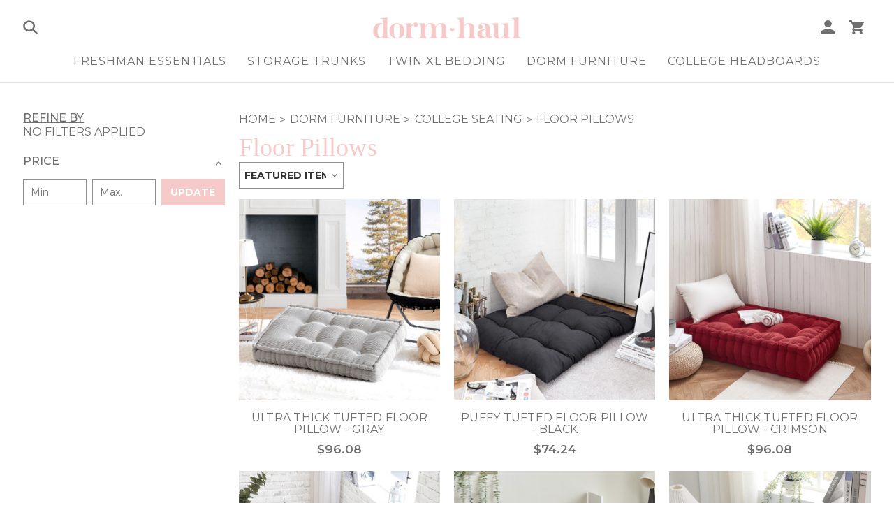

--- FILE ---
content_type: text/html; charset=UTF-8
request_url: https://dormhaul.com/dorm-furniture/college-seating/floor-pillows/
body_size: 20161
content:

<!DOCTYPE html>
<html class="no-js" lang="en">
    <head>
        <title>DORM FURNITURE - College Seating - Floor Pillows - Page 1 - Dorm Haul</title>
        <link rel="dns-prefetch preconnect" href="https://cdn11.bigcommerce.com/s-aimuaciyfs" crossorigin><link rel="dns-prefetch preconnect" href="https://fonts.googleapis.com/" crossorigin><link rel="dns-prefetch preconnect" href="https://fonts.gstatic.com/" crossorigin>
        <meta name="keywords" content="Twin XL Comforters, Dorm Headboards, Stylish Trunks, Dorm Decor, Bed Skirts, Bedding Packages"><link rel='canonical' href='https://dormhaul.com/dorm-furniture/college-seating/floor-pillows/' /><meta name='platform' content='bigcommerce.stencil' />
        
                <link rel="next" href="https://dormhaul.com/dorm-furniture/college-seating/floor-pillows/?page&#x3D;2">


        <link rel="preload" as="font" href="https://cdn11.bigcommerce.com/s-aimuaciyfs/stencil/ff37f570-3178-013d-709b-62f691071f21/e/461db1b0-5176-013c-8944-0ee22f5c2bbb/fonts/ButtershineSerif.woff2" type="font/woff2" crossorigin="anonymous">
        <link rel="preload" as="font" href="https://cdn11.bigcommerce.com/s-aimuaciyfs/stencil/ff37f570-3178-013d-709b-62f691071f21/e/461db1b0-5176-013c-8944-0ee22f5c2bbb/fonts/ButtershineSerif.woff" type="font/woff" crossorigin="anonymous">

        <link href="https://cdn11.bigcommerce.com/s-aimuaciyfs/product_images/DH%20Favicon%20%281%29.png?t&#x3D;1711371417" rel="shortcut icon">
        <meta name="viewport" content="width=device-width, initial-scale=1">

        <script>
            document.documentElement.className = document.documentElement.className.replace('no-js', 'js');
        </script>

        <script>
    function browserSupportsAllFeatures() {
        return window.Promise
            && window.fetch
            && window.URL
            && window.URLSearchParams
            && window.WeakMap
            // object-fit support
            && ('objectFit' in document.documentElement.style);
    }

    function loadScript(src) {
        var js = document.createElement('script');
        js.src = src;
        js.onerror = function () {
            console.error('Failed to load polyfill script ' + src);
        };
        document.head.appendChild(js);
    }

    if (!browserSupportsAllFeatures()) {
        loadScript('https://cdn11.bigcommerce.com/s-aimuaciyfs/stencil/ff37f570-3178-013d-709b-62f691071f21/e/461db1b0-5176-013c-8944-0ee22f5c2bbb/dist/theme-bundle.polyfills.js');
    }
</script>
        <script>window.consentManagerTranslations = `{"locale":"en","locales":{"consent_manager.data_collection_warning":"en","consent_manager.accept_all_cookies":"en","consent_manager.gdpr_settings":"en","consent_manager.data_collection_preferences":"en","consent_manager.manage_data_collection_preferences":"en","consent_manager.use_data_by_cookies":"en","consent_manager.data_categories_table":"en","consent_manager.allow":"en","consent_manager.accept":"en","consent_manager.deny":"en","consent_manager.dismiss":"en","consent_manager.reject_all":"en","consent_manager.category":"en","consent_manager.purpose":"en","consent_manager.functional_category":"en","consent_manager.functional_purpose":"en","consent_manager.analytics_category":"en","consent_manager.analytics_purpose":"en","consent_manager.targeting_category":"en","consent_manager.advertising_category":"en","consent_manager.advertising_purpose":"en","consent_manager.essential_category":"en","consent_manager.esential_purpose":"en","consent_manager.yes":"en","consent_manager.no":"en","consent_manager.not_available":"en","consent_manager.cancel":"en","consent_manager.save":"en","consent_manager.back_to_preferences":"en","consent_manager.close_without_changes":"en","consent_manager.unsaved_changes":"en","consent_manager.by_using":"en","consent_manager.agree_on_data_collection":"en","consent_manager.change_preferences":"en","consent_manager.cancel_dialog_title":"en","consent_manager.privacy_policy":"en","consent_manager.allow_category_tracking":"en","consent_manager.disallow_category_tracking":"en"},"translations":{"consent_manager.data_collection_warning":"We use cookies (and other similar technologies) to collect data to improve your shopping experience.","consent_manager.accept_all_cookies":"Accept All Cookies","consent_manager.gdpr_settings":"Settings","consent_manager.data_collection_preferences":"Website Data Collection Preferences","consent_manager.manage_data_collection_preferences":"Manage Website Data Collection Preferences","consent_manager.use_data_by_cookies":" uses data collected by cookies and JavaScript libraries to improve your shopping experience.","consent_manager.data_categories_table":"The table below outlines how we use this data by category. To opt out of a category of data collection, select 'No' and save your preferences.","consent_manager.allow":"Allow","consent_manager.accept":"Accept","consent_manager.deny":"Deny","consent_manager.dismiss":"Dismiss","consent_manager.reject_all":"Reject all","consent_manager.category":"Category","consent_manager.purpose":"Purpose","consent_manager.functional_category":"Functional","consent_manager.functional_purpose":"Enables enhanced functionality, such as videos and live chat. If you do not allow these, then some or all of these functions may not work properly.","consent_manager.analytics_category":"Analytics","consent_manager.analytics_purpose":"Provide statistical information on site usage, e.g., web analytics so we can improve this website over time.","consent_manager.targeting_category":"Targeting","consent_manager.advertising_category":"Advertising","consent_manager.advertising_purpose":"Used to create profiles or personalize content to enhance your shopping experience.","consent_manager.essential_category":"Essential","consent_manager.esential_purpose":"Essential for the site and any requested services to work, but do not perform any additional or secondary function.","consent_manager.yes":"Yes","consent_manager.no":"No","consent_manager.not_available":"N/A","consent_manager.cancel":"Cancel","consent_manager.save":"Save","consent_manager.back_to_preferences":"Back to Preferences","consent_manager.close_without_changes":"You have unsaved changes to your data collection preferences. Are you sure you want to close without saving?","consent_manager.unsaved_changes":"You have unsaved changes","consent_manager.by_using":"By using our website, you're agreeing to our","consent_manager.agree_on_data_collection":"By using our website, you're agreeing to the collection of data as described in our ","consent_manager.change_preferences":"You can change your preferences at any time","consent_manager.cancel_dialog_title":"Are you sure you want to cancel?","consent_manager.privacy_policy":"Privacy Policy","consent_manager.allow_category_tracking":"Allow [CATEGORY_NAME] tracking","consent_manager.disallow_category_tracking":"Disallow [CATEGORY_NAME] tracking"}}`;</script>

        <script>
            window.lazySizesConfig = window.lazySizesConfig || {};
            window.lazySizesConfig.loadMode = 1;
        </script>
        <script async src="https://cdn11.bigcommerce.com/s-aimuaciyfs/stencil/ff37f570-3178-013d-709b-62f691071f21/e/461db1b0-5176-013c-8944-0ee22f5c2bbb/dist/theme-bundle.head_async.js"></script>
        
        <link href="https://fonts.googleapis.com/css?family=Montserrat:500,700,100,300,400,600&display=block" rel="stylesheet">
        
        <script async src="https://cdn11.bigcommerce.com/s-aimuaciyfs/stencil/ff37f570-3178-013d-709b-62f691071f21/e/461db1b0-5176-013c-8944-0ee22f5c2bbb/dist/theme-bundle.font.js"></script>
        <style type="text/css" media="screen, print">
            @font-face{
                font-family:"Buttershine Serif";
                src:url("https://cdn11.bigcommerce.com/s-aimuaciyfs/stencil/ff37f570-3178-013d-709b-62f691071f21/e/461db1b0-5176-013c-8944-0ee22f5c2bbb/fonts/ButtershineSerif.woff2") format("woff2"),url("https://cdn11.bigcommerce.com/s-aimuaciyfs/stencil/ff37f570-3178-013d-709b-62f691071f21/e/461db1b0-5176-013c-8944-0ee22f5c2bbb/fonts/ButtershineSerif.woff") format("woff");
            }  
        </style>

        <link data-stencil-stylesheet href="https://cdn11.bigcommerce.com/s-aimuaciyfs/stencil/ff37f570-3178-013d-709b-62f691071f21/e/461db1b0-5176-013c-8944-0ee22f5c2bbb/css/theme-a6b54840-2f57-013e-465e-7ecec98f7d48.css" rel="stylesheet">

        <!-- Start Tracking Code for analytics_facebook -->

<script>
!function(f,b,e,v,n,t,s){if(f.fbq)return;n=f.fbq=function(){n.callMethod?n.callMethod.apply(n,arguments):n.queue.push(arguments)};if(!f._fbq)f._fbq=n;n.push=n;n.loaded=!0;n.version='2.0';n.queue=[];t=b.createElement(e);t.async=!0;t.src=v;s=b.getElementsByTagName(e)[0];s.parentNode.insertBefore(t,s)}(window,document,'script','https://connect.facebook.net/en_US/fbevents.js');

fbq('set', 'autoConfig', 'false', '3456089394630767');
fbq('dataProcessingOptions', ['LDU'], 0, 0);
fbq('init', '3456089394630767', {"external_id":"2f9642a2-1197-49cf-83be-0c6f6e05346f"});
fbq('set', 'agent', 'bigcommerce', '3456089394630767');

function trackEvents() {
    var pathName = window.location.pathname;

    fbq('track', 'PageView', {}, "");

    // Search events start -- only fire if the shopper lands on the /search.php page
    if (pathName.indexOf('/search.php') === 0 && getUrlParameter('search_query')) {
        fbq('track', 'Search', {
            content_type: 'product_group',
            content_ids: [],
            search_string: getUrlParameter('search_query')
        });
    }
    // Search events end

    // Wishlist events start -- only fire if the shopper attempts to add an item to their wishlist
    if (pathName.indexOf('/wishlist.php') === 0 && getUrlParameter('added_product_id')) {
        fbq('track', 'AddToWishlist', {
            content_type: 'product_group',
            content_ids: []
        });
    }
    // Wishlist events end

    // Lead events start -- only fire if the shopper subscribes to newsletter
    if (pathName.indexOf('/subscribe.php') === 0 && getUrlParameter('result') === 'success') {
        fbq('track', 'Lead', {});
    }
    // Lead events end

    // Registration events start -- only fire if the shopper registers an account
    if (pathName.indexOf('/login.php') === 0 && getUrlParameter('action') === 'account_created') {
        fbq('track', 'CompleteRegistration', {}, "");
    }
    // Registration events end

    

    function getUrlParameter(name) {
        var cleanName = name.replace(/[\[]/, '\[').replace(/[\]]/, '\]');
        var regex = new RegExp('[\?&]' + cleanName + '=([^&#]*)');
        var results = regex.exec(window.location.search);
        return results === null ? '' : decodeURIComponent(results[1].replace(/\+/g, ' '));
    }
}

if (window.addEventListener) {
    window.addEventListener("load", trackEvents, false)
}
</script>
<noscript><img height="1" width="1" style="display:none" alt="null" src="https://www.facebook.com/tr?id=3456089394630767&ev=PageView&noscript=1&a=plbigcommerce1.2&eid="/></noscript>

<!-- End Tracking Code for analytics_facebook -->

<!-- Start Tracking Code for analytics_googleanalytics4 -->

<script data-cfasync="false" src="https://cdn11.bigcommerce.com/shared/js/google_analytics4_bodl_subscribers-358423becf5d870b8b603a81de597c10f6bc7699.js" integrity="sha256-gtOfJ3Avc1pEE/hx6SKj/96cca7JvfqllWA9FTQJyfI=" crossorigin="anonymous"></script>
<script data-cfasync="false">
  (function () {
    window.dataLayer = window.dataLayer || [];

    function gtag(){
        dataLayer.push(arguments);
    }

    function initGA4(event) {
         function setupGtag() {
            function configureGtag() {
                gtag('js', new Date());
                gtag('set', 'developer_id.dMjk3Nj', true);
                gtag('config', 'G-E8G7XGT3CP');
            }

            var script = document.createElement('script');

            script.src = 'https://www.googletagmanager.com/gtag/js?id=G-E8G7XGT3CP';
            script.async = true;
            script.onload = configureGtag;

            document.head.appendChild(script);
        }

        setupGtag();

        if (typeof subscribeOnBodlEvents === 'function') {
            subscribeOnBodlEvents('G-E8G7XGT3CP', false);
        }

        window.removeEventListener(event.type, initGA4);
    }

    

    var eventName = document.readyState === 'complete' ? 'consentScriptsLoaded' : 'DOMContentLoaded';
    window.addEventListener(eventName, initGA4, false);
  })()
</script>

<!-- End Tracking Code for analytics_googleanalytics4 -->

<!-- Start Tracking Code for analytics_siteverification -->

<meta name="google-site-verification" content="7uqTBirKfkf4asGxViMV-BNVK03tjTDD-bnndRuSWlA" />

<!-- End Tracking Code for analytics_siteverification -->


<script type="text/javascript" src="https://checkout-sdk.bigcommerce.com/v1/loader.js" defer ></script>
<script type="text/javascript">
fbq('track', 'ViewCategory', {"content_ids":[],"content_type":"product_group","content_category":"Floor Pillows"});
</script>
<script type="text/javascript">
var BCData = {};
</script>
<!-- Google tag (gtag.js) -->
<script async src="https://www.googletagmanager.com/gtag/js?id=AW-11231219853"></script>
<script>
  window.dataLayer = window.dataLayer || [];
  function gtag(){dataLayer.push(arguments);}
  gtag('js', new Date());

  gtag('config', 'AW-11231219853');
</script>
<script type="text/javascript">

!function(e){if(!window.pintrk){window.pintrk=function()

{window.pintrk.queue.push(Array.prototype.slice.call(arguments))};var

n=window.pintrk;n.queue=[],n.version="3.0";var

t=document.createElement("script");t.async=!0,t.src=e;var

r=document.getElementsByTagName("script")[0];r.parentNode.insertBefore(t,r)}}

("https://s.pinimg.com/ct/core.js");



pintrk('load','2613180750125', { em: '%%GLOBAL_BillingEmail%%', });

pintrk('page');

</script><script
async
type="text/javascript"
id="sig-bc"
data-store-id="stores/aimuaciyfs"
src="https://cdn-scripts.signifyd.com/bigcommerce/script-tag.js">
</script>
 <script data-cfasync="false" src="https://microapps.bigcommerce.com/bodl-events/1.9.4/index.js" integrity="sha256-Y0tDj1qsyiKBRibKllwV0ZJ1aFlGYaHHGl/oUFoXJ7Y=" nonce="" crossorigin="anonymous"></script>
 <script data-cfasync="false" nonce="">

 (function() {
    function decodeBase64(base64) {
       const text = atob(base64);
       const length = text.length;
       const bytes = new Uint8Array(length);
       for (let i = 0; i < length; i++) {
          bytes[i] = text.charCodeAt(i);
       }
       const decoder = new TextDecoder();
       return decoder.decode(bytes);
    }
    window.bodl = JSON.parse(decodeBase64("[base64]"));
 })()

 </script>

<script nonce="">
(function () {
    var xmlHttp = new XMLHttpRequest();

    xmlHttp.open('POST', 'https://bes.gcp.data.bigcommerce.com/nobot');
    xmlHttp.setRequestHeader('Content-Type', 'application/json');
    xmlHttp.send('{"store_id":"1002858186","timezone_offset":"-5.0","timestamp":"2026-01-20T10:31:31.50200300Z","visit_id":"596f189d-80b3-4980-b4b6-2ea2f73b97bb","channel_id":1}');
})();
</script>
</head>
    <body class="type-category">
        <svg data-src="https://cdn11.bigcommerce.com/s-aimuaciyfs/stencil/ff37f570-3178-013d-709b-62f691071f21/e/461db1b0-5176-013c-8944-0ee22f5c2bbb/img/icon-sprite.svg" class="icons-svg-sprite"></svg>

        <a href="#main-content" class="skip-to-main-link">Skip to main content</a>
<header class="header" role="banner">
    <div class="container">
        <div class="header__inner">
            <a href="#" class="mobileMenu-toggle" data-mobile-menu-toggle="menu">
                <span class="mobileMenu-toggleIcon">Toggle menu</span>
            </a>
            <div class="header__left">
                <nav class="navUser">
    <ul class="navUser-section navUser-section--alt">
        <li class="navUser-item">
            <button class="navUser-action navUser-action--quickSearch"
               type="button"
               id="quick-search-expand"
               data-search="quickSearch"
               aria-controls="quickSearch"
               aria-label="Search"
            >
            <svg><use xlink:href="#icon-search"></use></svg>
            </button>
        </li>
    </ul>
    <div class="dropdown dropdown--quickSearch" id="quickSearch" aria-hidden="true" data-prevent-quick-search-close>
        <div class="container">
    <form class="form" onsubmit="return false" data-url="/search.php" data-quick-search-form>
        <fieldset class="form-fieldset">
            <div class="form-field">
                <label class="is-srOnly" for="nav-quick-search">Search</label>
                <input class="form-input"
                       data-search-quick
                       name="nav-quick-search"
                       id="nav-quick-search"
                       data-error-message="Search field cannot be empty."
                       placeholder="Search"
                       autocomplete="off"
                >
                <div class="search-clear">
                    <div class="clear-search">Clear</div>
                </div>
            </div>
        </fieldset>
    </form>
    <section class="quickSearchResults" data-bind="html: results"></section>
    <p role="status"
       aria-live="polite"
       class="aria-description--hidden"
       data-search-aria-message-predefined-text="product results for"
    ></p>
</div>
    </div>
</nav>
            </div>
            <div class="header__center">
                <div class="header-logo header-logo--center">
                    <a href="https://dormhaul.com/" class="header-logo__link" data-header-logo-link>
        <div class="header-logo-image-container">
            <img class="header-logo-image"
                 src="https://cdn11.bigcommerce.com/s-aimuaciyfs/images/stencil/393x75/dorm_haul_logo___bc_header_1684848249.original.png"
                 srcset="https://cdn11.bigcommerce.com/s-aimuaciyfs/images/stencil/393x75/dorm_haul_logo___bc_header_1684848249.original.png"
                 alt="Dorm Haul"
                 title="Dorm Haul">
        </div>
</a>
                </div>
            </div>
            <div class="header__right">
                <nav class="navUser">
        
    <ul class="navUser-section navUser-section--alt">
        <li class="navUser-item">
            <a class="navUser-action navUser-item--compare"
               href="/compare"
               data-compare-nav
               aria-label="Compare"
            >
            <svg><use xlink:href="#icon-compare"></use></svg> <span class="countPill countPill--positive countPill--alt"></span>
            </a>
        </li>
        <li class="navUser-item navUser-item--account">
                <a class="navUser-action" href="/login.php" aria-label="Log in">
                    <svg><use xlink:href="#icon-account"></use></svg>
                </a>                
        </li>
        <li class="navUser-item navUser-item--cart">
            <a class="navUser-action slidingCart"
               data-cart-preview
               href="javascript:void(0)"
               aria-label="Cart with 0 items"
            >
                <span class="navUser-item-cartLabel"><svg><use xlink:href="#icon-cart"></use></svg></span>
                <span class="countPill cart-quantity"></span>
            </a>

            <div class="dropdown-menu" id="cart-preview-dropdown" data-dropdown-content aria-hidden="true"></div>
        </li>
    </ul>
</nav>
            </div>

        </div>
        <div class="header__bottom navPages-container" id="menu" data-menu>
            <nav class="navPages">
    <h3 class="mobile-view navPages-heading">Shop</h3>
    <ul class="navPages-list sf-menu">
            <li class="navPages-item ">
                    
<a class="navPages-action has-subMenu"
   href="https://dormhaul.com/freshman-essentials/">
    FRESHMAN ESSENTIALS
   
</a>
<span class="navPage-toggle mobile-view"  aria-hidden="true" data-collapsible="navPages-67"
data-collapsible-disabled-breakpoint="medium" data-collapsible-disabled-state="closed" data-collapsible-enabled-state="closed">
    <i class="icon navPages-action-moreIcon">
        <svg><use href="#icon-chevron-down" /></svg>
    </i>
</span>
<div class="navPage-subMenu" id="navPages-67" aria-hidden="true" tabindex="-1" >
    <div class="megamenu">
        <div class="megamenu-list">
            <ul class="navPage-subMenu-list">
                    <li class="navPage-subMenu-item">
                            <a class="navPage-subMenu-action navPages-action has-subMenu"
                               href="https://dormhaul.com/freshman-essentials/dorm-supplies/"
                               aria-label="DORM SUPPLIES"
                            >
                                DORM SUPPLIES
                                <span class="collapsible-icon-wrapper"
                                    data-collapsible="navPages-70"
                                    data-collapsible-disabled-breakpoint="medium"
                                    data-collapsible-disabled-state="open"
                                    data-collapsible-enabled-state="closed"
                                >
                                    
                                </span>
                            </a>
                            <span class="navPage-toggle mobile-view" data-collapsible="navPages-70"
                            data-collapsible-disabled-breakpoint="medium"
                            data-collapsible-disabled-state="open"
                            data-collapsible-enabled-state="closed">
                                <i class="icon navPages-action-moreIcon" aria-hidden="true">
                                    <svg><use href="#icon-chevron-down" /></svg>
                                </i>
                            </span>
                            <ul class="navPage-childList" id="navPages-70">
                                <li class="navPage-childList-item">
                                    <a class="navPage-childList-action navPages-action"
                                       href="https://dormhaul.com/freshman-essentials/dorm-supplies/towel-sets/"
                                       aria-label="TOWEL SETS"
                                    >
                                        TOWEL SETS
                                    </a>
                                </li>
                                <li class="navPage-childList-item">
                                    <a class="navPage-childList-action navPages-action"
                                       href="https://dormhaul.com/freshman-essentials/dorm-supplies/shower-sandals/"
                                       aria-label="SHOWER SANDALS"
                                    >
                                        SHOWER SANDALS
                                    </a>
                                </li>
                                <li class="navPage-childList-item">
                                    <a class="navPage-childList-action navPages-action"
                                       href="https://dormhaul.com/freshman-essentials/dorm-supplies/room-accessories/"
                                       aria-label="ROOM ACCESSORIES"
                                    >
                                        ROOM ACCESSORIES
                                    </a>
                                </li>
                                <li class="navPage-childList-item">
                                    <a class="navPage-childList-action navPages-action"
                                       href="https://dormhaul.com/freshman-essentials/dorm-supplies/shower-caddies/"
                                       aria-label="SHOWER CADDIES"
                                    >
                                        SHOWER CADDIES
                                    </a>
                                </li>
                                <li class="navPage-childList-item">
                                    <a class="navPage-childList-action navPages-action"
                                       href="https://dormhaul.com/freshman-essentials/dorm-supplies/laundry-bags/"
                                       aria-label="LAUNDRY BAGS"
                                    >
                                        LAUNDRY BAGS
                                    </a>
                                </li>
                            </ul>
                    </li>
                    <li class="navPage-subMenu-item">
                            <a class="navPage-subMenu-action navPages-action has-subMenu"
                               href="https://dormhaul.com/freshman-essentials/tusk-brand/"
                               aria-label="TUSK® BRAND"
                            >
                                TUSK® BRAND
                                <span class="collapsible-icon-wrapper"
                                    data-collapsible="navPages-77"
                                    data-collapsible-disabled-breakpoint="medium"
                                    data-collapsible-disabled-state="open"
                                    data-collapsible-enabled-state="closed"
                                >
                                    
                                </span>
                            </a>
                            <span class="navPage-toggle mobile-view" data-collapsible="navPages-77"
                            data-collapsible-disabled-breakpoint="medium"
                            data-collapsible-disabled-state="open"
                            data-collapsible-enabled-state="closed">
                                <i class="icon navPages-action-moreIcon" aria-hidden="true">
                                    <svg><use href="#icon-chevron-down" /></svg>
                                </i>
                            </span>
                            <ul class="navPage-childList" id="navPages-77">
                                <li class="navPage-childList-item">
                                    <a class="navPage-childList-action navPages-action"
                                       href="https://dormhaul.com/freshman-essentials/tusk-brand/closet-organization/"
                                       aria-label="CLOSET ORGANIZATION"
                                    >
                                        CLOSET ORGANIZATION
                                    </a>
                                </li>
                                <li class="navPage-childList-item">
                                    <a class="navPage-childList-action navPages-action"
                                       href="https://dormhaul.com/freshman-essentials/tusk-brand/cubes-bins/"
                                       aria-label="CUBES &amp; BINS"
                                    >
                                        CUBES &amp; BINS
                                    </a>
                                </li>
                                <li class="navPage-childList-item">
                                    <a class="navPage-childList-action navPages-action"
                                       href="https://dormhaul.com/freshman-essentials/tusk-brand/for-your-shoes/"
                                       aria-label="FOR YOUR SHOES"
                                    >
                                        FOR YOUR SHOES
                                    </a>
                                </li>
                                <li class="navPage-childList-item">
                                    <a class="navPage-childList-action navPages-action"
                                       href="https://dormhaul.com/freshman-essentials/tusk-brand/package-deals/"
                                       aria-label="PACKAGE DEALS"
                                    >
                                        PACKAGE DEALS
                                    </a>
                                </li>
                                <li class="navPage-childList-item">
                                    <a class="navPage-childList-action navPages-action"
                                       href="https://dormhaul.com/freshman-essentials/tusk-brand/underbed-storage/"
                                       aria-label="UNDERBED STORAGE"
                                    >
                                        UNDERBED STORAGE
                                    </a>
                                </li>
                                <li class="navPage-childList-item">
                                    <a class="navPage-childList-action navPages-action"
                                       href="https://dormhaul.com/freshman-essentials/tusk-brand/bedside-caddies/"
                                       aria-label="BEDSIDE CADDIES"
                                    >
                                        BEDSIDE CADDIES
                                    </a>
                                </li>
                            </ul>
                    </li>
                    <li class="navPage-subMenu-item">
                            <a class="navPage-subMenu-action navPages-action has-subMenu"
                               href="https://dormhaul.com/freshman-essentials/security-privacy/"
                               aria-label="SECURITY &amp; PRIVACY"
                            >
                                SECURITY &amp; PRIVACY
                                <span class="collapsible-icon-wrapper"
                                    data-collapsible="navPages-84"
                                    data-collapsible-disabled-breakpoint="medium"
                                    data-collapsible-disabled-state="open"
                                    data-collapsible-enabled-state="closed"
                                >
                                    
                                </span>
                            </a>
                            <span class="navPage-toggle mobile-view" data-collapsible="navPages-84"
                            data-collapsible-disabled-breakpoint="medium"
                            data-collapsible-disabled-state="open"
                            data-collapsible-enabled-state="closed">
                                <i class="icon navPages-action-moreIcon" aria-hidden="true">
                                    <svg><use href="#icon-chevron-down" /></svg>
                                </i>
                            </span>
                            <ul class="navPage-childList" id="navPages-84">
                                <li class="navPage-childList-item">
                                    <a class="navPage-childList-action navPages-action"
                                       href="https://dormhaul.com/freshman-essentials/security-privacy/campus-safety/"
                                       aria-label="CAMPUS SAFETY"
                                    >
                                        CAMPUS SAFETY
                                    </a>
                                </li>
                                <li class="navPage-childList-item">
                                    <a class="navPage-childList-action navPages-action"
                                       href="https://dormhaul.com/freshman-essentials/security-privacy/dorm-security/"
                                       aria-label="DORM SECURITY"
                                    >
                                        DORM SECURITY
                                    </a>
                                </li>
                                <li class="navPage-childList-item">
                                    <a class="navPage-childList-action navPages-action"
                                       href="https://dormhaul.com/freshman-essentials/security-privacy/room-dividers/"
                                       aria-label="ROOM DIVIDERS"
                                    >
                                        ROOM DIVIDERS
                                    </a>
                                </li>
                            </ul>
                    </li>
            </ul>
        </div>
        <div class="megamenu-image">
            <a href="/freshman-essentials/tusk-brand/">
                <img src="/images/stencil/original/image-manager/freshman-essentials.jpg" width="487" height="432" loading="lazy" alt="" onerror="removeImg(this);">
            </a>
        </div>
    </div>
</div>
<script>function removeImg(el) { var elToRemove = el.closest('.megamenu-image'); elToRemove.remove(); }</script>
                </li>
            <li class="navPages-item ">
                    
<a class="navPages-action has-subMenu"
   href="https://dormhaul.com/storage-trunks/">
    STORAGE TRUNKS
   
</a>
<span class="navPage-toggle mobile-view"  aria-hidden="true" data-collapsible="navPages-68"
data-collapsible-disabled-breakpoint="medium" data-collapsible-disabled-state="closed" data-collapsible-enabled-state="closed">
    <i class="icon navPages-action-moreIcon">
        <svg><use href="#icon-chevron-down" /></svg>
    </i>
</span>
<div class="navPage-subMenu" id="navPages-68" aria-hidden="true" tabindex="-1" >
    <div class="megamenu">
        <div class="megamenu-list">
            <ul class="navPage-subMenu-list">
                    <li class="navPage-subMenu-item">
                            <a class="navPage-subMenu-action navPages-action has-subMenu"
                               href="https://dormhaul.com/storage-trunks/durable-trunks/"
                               aria-label="Durable Trunks"
                            >
                                Durable Trunks
                                <span class="collapsible-icon-wrapper"
                                    data-collapsible="navPages-88"
                                    data-collapsible-disabled-breakpoint="medium"
                                    data-collapsible-disabled-state="open"
                                    data-collapsible-enabled-state="closed"
                                >
                                    
                                </span>
                            </a>
                            <span class="navPage-toggle mobile-view" data-collapsible="navPages-88"
                            data-collapsible-disabled-breakpoint="medium"
                            data-collapsible-disabled-state="open"
                            data-collapsible-enabled-state="closed">
                                <i class="icon navPages-action-moreIcon" aria-hidden="true">
                                    <svg><use href="#icon-chevron-down" /></svg>
                                </i>
                            </span>
                            <ul class="navPage-childList" id="navPages-88">
                                <li class="navPage-childList-item">
                                    <a class="navPage-childList-action navPages-action"
                                       href="https://dormhaul.com/storage-trunks/durable-trunks/iron-brick-trunk/"
                                       aria-label="Iron Brick® Trunk"
                                    >
                                        Iron Brick® Trunk
                                    </a>
                                </li>
                                <li class="navPage-childList-item">
                                    <a class="navPage-childList-action navPages-action"
                                       href="https://dormhaul.com/storage-trunks/durable-trunks/usa-made-trunks/"
                                       aria-label="USA Made Trunks"
                                    >
                                        USA Made Trunks
                                    </a>
                                </li>
                                <li class="navPage-childList-item">
                                    <a class="navPage-childList-action navPages-action"
                                       href="https://dormhaul.com/storage-trunks/durable-trunks/underbed-trunks/"
                                       aria-label="Underbed Trunks"
                                    >
                                        Underbed Trunks
                                    </a>
                                </li>
                                <li class="navPage-childList-item">
                                    <a class="navPage-childList-action navPages-action"
                                       href="https://dormhaul.com/storage-trunks/durable-trunks/vin-armored-trunks/"
                                       aria-label="VIN® Armored Trunks"
                                    >
                                        VIN® Armored Trunks
                                    </a>
                                </li>
                                <li class="navPage-childList-item">
                                    <a class="navPage-childList-action navPages-action"
                                       href="https://dormhaul.com/storage-trunks/durable-trunks/gomie-canvas-trunk/"
                                       aria-label="Gomie® Canvas Trunk"
                                    >
                                        Gomie® Canvas Trunk
                                    </a>
                                </li>
                            </ul>
                    </li>
                    <li class="navPage-subMenu-item">
                            <a class="navPage-subMenu-action navPages-action has-subMenu"
                               href="https://dormhaul.com/storage-trunks/designer-trunks/"
                               aria-label="Designer Trunks"
                            >
                                Designer Trunks
                                <span class="collapsible-icon-wrapper"
                                    data-collapsible="navPages-89"
                                    data-collapsible-disabled-breakpoint="medium"
                                    data-collapsible-disabled-state="open"
                                    data-collapsible-enabled-state="closed"
                                >
                                    
                                </span>
                            </a>
                            <span class="navPage-toggle mobile-view" data-collapsible="navPages-89"
                            data-collapsible-disabled-breakpoint="medium"
                            data-collapsible-disabled-state="open"
                            data-collapsible-enabled-state="closed">
                                <i class="icon navPages-action-moreIcon" aria-hidden="true">
                                    <svg><use href="#icon-chevron-down" /></svg>
                                </i>
                            </span>
                            <ul class="navPage-childList" id="navPages-89">
                                <li class="navPage-childList-item">
                                    <a class="navPage-childList-action navPages-action"
                                       href="https://dormhaul.com/storage-trunks/designer-trunks/ciao-bella-acrylic/"
                                       aria-label="Ciao Bella® Acrylic"
                                    >
                                        Ciao Bella® Acrylic
                                    </a>
                                </li>
                                <li class="navPage-childList-item">
                                    <a class="navPage-childList-action navPages-action"
                                       href="https://dormhaul.com/storage-trunks/designer-trunks/texture-brand-trunks/"
                                       aria-label="Texture® Brand Trunks"
                                    >
                                        Texture® Brand Trunks
                                    </a>
                                </li>
                            </ul>
                    </li>
                    <li class="navPage-subMenu-item">
                            <a class="navPage-subMenu-action navPages-action has-subMenu"
                               href="https://dormhaul.com/storage-trunks/accessories/"
                               aria-label="Accessories"
                            >
                                Accessories
                                <span class="collapsible-icon-wrapper"
                                    data-collapsible="navPages-90"
                                    data-collapsible-disabled-breakpoint="medium"
                                    data-collapsible-disabled-state="open"
                                    data-collapsible-enabled-state="closed"
                                >
                                    
                                </span>
                            </a>
                            <span class="navPage-toggle mobile-view" data-collapsible="navPages-90"
                            data-collapsible-disabled-breakpoint="medium"
                            data-collapsible-disabled-state="open"
                            data-collapsible-enabled-state="closed">
                                <i class="icon navPages-action-moreIcon" aria-hidden="true">
                                    <svg><use href="#icon-chevron-down" /></svg>
                                </i>
                            </span>
                            <ul class="navPage-childList" id="navPages-90">
                                <li class="navPage-childList-item">
                                    <a class="navPage-childList-action navPages-action"
                                       href="https://dormhaul.com/storage-trunks/accessories/locks-safes/"
                                       aria-label="Locks &amp; Safes"
                                    >
                                        Locks &amp; Safes
                                    </a>
                                </li>
                                <li class="navPage-childList-item">
                                    <a class="navPage-childList-action navPages-action"
                                       href="https://dormhaul.com/storage-trunks/accessories/organizers/"
                                       aria-label="Organizers"
                                    >
                                        Organizers
                                    </a>
                                </li>
                                <li class="navPage-childList-item">
                                    <a class="navPage-childList-action navPages-action"
                                       href="https://dormhaul.com/storage-trunks/accessories/trunk-pockets/"
                                       aria-label="Trunk Pockets"
                                    >
                                        Trunk Pockets
                                    </a>
                                </li>
                            </ul>
                    </li>
            </ul>
        </div>
        <div class="megamenu-image">
            <a href="/storage-trunks/durable-trunks/vin-armored-trunks/">
                <img src="/images/stencil/original/image-manager/storage-trunks.jpg" width="487" height="432" loading="lazy" alt="" onerror="removeImg(this);">
            </a>
        </div>
    </div>
</div>
<script>function removeImg(el) { var elToRemove = el.closest('.megamenu-image'); elToRemove.remove(); }</script>
                </li>
            <li class="navPages-item ">
                    
<a class="navPages-action has-subMenu"
   href="https://dormhaul.com/twin-xl-bedding/">
    TWIN XL BEDDING
   
</a>
<span class="navPage-toggle mobile-view"  aria-hidden="true" data-collapsible="navPages-24"
data-collapsible-disabled-breakpoint="medium" data-collapsible-disabled-state="closed" data-collapsible-enabled-state="closed">
    <i class="icon navPages-action-moreIcon">
        <svg><use href="#icon-chevron-down" /></svg>
    </i>
</span>
<div class="navPage-subMenu" id="navPages-24" aria-hidden="true" tabindex="-1" >
    <div class="megamenu">
        <div class="megamenu-list">
            <ul class="navPage-subMenu-list">
                    <li class="navPage-subMenu-item">
                            <a class="navPage-subMenu-action navPages-action has-subMenu"
                               href="https://dormhaul.com/twin-xl-bedding/dorm-bedding/"
                               aria-label="Dorm Bedding"
                            >
                                Dorm Bedding
                                <span class="collapsible-icon-wrapper"
                                    data-collapsible="navPages-25"
                                    data-collapsible-disabled-breakpoint="medium"
                                    data-collapsible-disabled-state="open"
                                    data-collapsible-enabled-state="closed"
                                >
                                    
                                </span>
                            </a>
                            <span class="navPage-toggle mobile-view" data-collapsible="navPages-25"
                            data-collapsible-disabled-breakpoint="medium"
                            data-collapsible-disabled-state="open"
                            data-collapsible-enabled-state="closed">
                                <i class="icon navPages-action-moreIcon" aria-hidden="true">
                                    <svg><use href="#icon-chevron-down" /></svg>
                                </i>
                            </span>
                            <ul class="navPage-childList" id="navPages-25">
                                <li class="navPage-childList-item">
                                    <a class="navPage-childList-action navPages-action"
                                       href="https://dormhaul.com/twin-xl-bedding/dorm-bedding/twin-xl-sheet-sets/"
                                       aria-label="Twin XL Sheet Sets"
                                    >
                                        Twin XL Sheet Sets
                                    </a>
                                </li>
                                <li class="navPage-childList-item">
                                    <a class="navPage-childList-action navPages-action"
                                       href="https://dormhaul.com/twin-xl-bedding/dorm-bedding/twin-xl-bed-skirts/"
                                       aria-label="Twin XL Bed Skirts"
                                    >
                                        Twin XL Bed Skirts
                                    </a>
                                </li>
                                <li class="navPage-childList-item">
                                    <a class="navPage-childList-action navPages-action"
                                       href="https://dormhaul.com/twin-xl-bedding/dorm-bedding/twin-xl-bed-blankets/"
                                       aria-label="Twin XL Bed Blankets"
                                    >
                                        Twin XL Bed Blankets
                                    </a>
                                </li>
                                <li class="navPage-childList-item">
                                    <a class="navPage-childList-action navPages-action"
                                       href="https://dormhaul.com/twin-xl-bedding/dorm-bedding/twin-xl-bed-toppers/"
                                       aria-label="Twin XL Bed Toppers"
                                    >
                                        Twin XL Bed Toppers
                                    </a>
                                </li>
                                <li class="navPage-childList-item">
                                    <a class="navPage-childList-action navPages-action"
                                       href="https://dormhaul.com/twin-xl-bedding/dorm-bedding/twin-xl-mattress-pads/"
                                       aria-label="Twin XL Mattress Pads"
                                    >
                                        Twin XL Mattress Pads
                                    </a>
                                </li>
                                <li class="navPage-childList-item">
                                    <a class="navPage-childList-action navPages-action"
                                       href="https://dormhaul.com/twin-xl-bedding/dorm-bedding/twin-xl-encasements/"
                                       aria-label="Twin XL Encasements"
                                    >
                                        Twin XL Encasements
                                    </a>
                                </li>
                            </ul>
                    </li>
                    <li class="navPage-subMenu-item">
                            <a class="navPage-subMenu-action navPages-action has-subMenu"
                               href="https://dormhaul.com/twin-xl-bedding/twin-xl-comforters/"
                               aria-label="Twin XL Comforters"
                            >
                                Twin XL Comforters
                                <span class="collapsible-icon-wrapper"
                                    data-collapsible="navPages-27"
                                    data-collapsible-disabled-breakpoint="medium"
                                    data-collapsible-disabled-state="open"
                                    data-collapsible-enabled-state="closed"
                                >
                                    
                                </span>
                            </a>
                            <span class="navPage-toggle mobile-view" data-collapsible="navPages-27"
                            data-collapsible-disabled-breakpoint="medium"
                            data-collapsible-disabled-state="open"
                            data-collapsible-enabled-state="closed">
                                <i class="icon navPages-action-moreIcon" aria-hidden="true">
                                    <svg><use href="#icon-chevron-down" /></svg>
                                </i>
                            </span>
                            <ul class="navPage-childList" id="navPages-27">
                                <li class="navPage-childList-item">
                                    <a class="navPage-childList-action navPages-action"
                                       href="https://dormhaul.com/twin-xl-bedding/twin-xl-comforters/coma-inducer-plush/"
                                       aria-label="Coma Inducer® Plush"
                                    >
                                        Coma Inducer® Plush
                                    </a>
                                </li>
                                <li class="navPage-childList-item">
                                    <a class="navPage-childList-action navPages-action"
                                       href="https://dormhaul.com/twin-xl-bedding/twin-xl-comforters/natural-loft/"
                                       aria-label="Natural Loft®"
                                    >
                                        Natural Loft®
                                    </a>
                                </li>
                                <li class="navPage-childList-item">
                                    <a class="navPage-childList-action navPages-action"
                                       href="https://dormhaul.com/twin-xl-bedding/twin-xl-comforters/dorm-haul---cozy-college/"
                                       aria-label="Dorm Haul™ - Cozy College"
                                    >
                                        Dorm Haul™ - Cozy College
                                    </a>
                                </li>
                                <li class="navPage-childList-item">
                                    <a class="navPage-childList-action navPages-action"
                                       href="https://dormhaul.com/twin-xl-bedding/twin-xl-comforters/supersoft-microfiber/"
                                       aria-label="Supersoft Microfiber"
                                    >
                                        Supersoft Microfiber
                                    </a>
                                </li>
                                <li class="navPage-childList-item">
                                    <a class="navPage-childList-action navPages-action"
                                       href="https://dormhaul.com/twin-xl-bedding/twin-xl-comforters/texture-designer/"
                                       aria-label="Texture &amp; Designer"
                                    >
                                        Texture &amp; Designer
                                    </a>
                                </li>
                                <li class="navPage-childList-item">
                                    <a class="navPage-childList-action navPages-action"
                                       href="https://dormhaul.com/twin-xl-bedding/twin-xl-comforters/european-made/"
                                       aria-label="European Made"
                                    >
                                        European Made
                                    </a>
                                </li>
                            </ul>
                    </li>
                    <li class="navPage-subMenu-item">
                            <a class="navPage-subMenu-action navPages-action has-subMenu"
                               href="https://dormhaul.com/twin-xl-bedding/additional/"
                               aria-label="Additional"
                            >
                                Additional
                                <span class="collapsible-icon-wrapper"
                                    data-collapsible="navPages-28"
                                    data-collapsible-disabled-breakpoint="medium"
                                    data-collapsible-disabled-state="open"
                                    data-collapsible-enabled-state="closed"
                                >
                                    
                                </span>
                            </a>
                            <span class="navPage-toggle mobile-view" data-collapsible="navPages-28"
                            data-collapsible-disabled-breakpoint="medium"
                            data-collapsible-disabled-state="open"
                            data-collapsible-enabled-state="closed">
                                <i class="icon navPages-action-moreIcon" aria-hidden="true">
                                    <svg><use href="#icon-chevron-down" /></svg>
                                </i>
                            </span>
                            <ul class="navPage-childList" id="navPages-28">
                                <li class="navPage-childList-item">
                                    <a class="navPage-childList-action navPages-action"
                                       href="https://dormhaul.com/twin-xl-bedding/additional/dorm-bedding-packs/"
                                       aria-label="Dorm Bedding Packs"
                                    >
                                        Dorm Bedding Packs
                                    </a>
                                </li>
                                <li class="navPage-childList-item">
                                    <a class="navPage-childList-action navPages-action"
                                       href="https://dormhaul.com/twin-xl-bedding/additional/bedding-accessories/"
                                       aria-label="Bedding Accessories"
                                    >
                                        Bedding Accessories
                                    </a>
                                </li>
                                <li class="navPage-childList-item">
                                    <a class="navPage-childList-action navPages-action"
                                       href="https://dormhaul.com/twin-xl-bedding/additional/shams-pillowcases/"
                                       aria-label="Shams &amp; Pillowcases"
                                    >
                                        Shams &amp; Pillowcases
                                    </a>
                                </li>
                                <li class="navPage-childList-item">
                                    <a class="navPage-childList-action navPages-action"
                                       href="https://dormhaul.com/twin-xl-bedding/additional/pillows-protectors/"
                                       aria-label="Pillows &amp; Protectors"
                                    >
                                        Pillows &amp; Protectors
                                    </a>
                                </li>
                                <li class="navPage-childList-item">
                                    <a class="navPage-childList-action navPages-action"
                                       href="https://dormhaul.com/twin-xl-bedding/additional/duvet-covers/"
                                       aria-label="Duvet Covers"
                                    >
                                        Duvet Covers
                                    </a>
                                </li>
                                <li class="navPage-childList-item">
                                    <a class="navPage-childList-action navPages-action"
                                       href="https://dormhaul.com/twin-xl-bedding/additional/full-full-xl-bedding/"
                                       aria-label="Full/Full XL Bedding"
                                    >
                                        Full/Full XL Bedding
                                    </a>
                                </li>
                            </ul>
                    </li>
            </ul>
        </div>
        <div class="megamenu-image">
            <a href="/twin-xl-bedding/twin-xl-comforters/coma-inducer-plush/">
                <img src="/images/stencil/original/image-manager/twin-xl-bedding.jpg" width="487" height="432" loading="lazy" alt="" onerror="removeImg(this);">
            </a>
        </div>
    </div>
</div>
<script>function removeImg(el) { var elToRemove = el.closest('.megamenu-image'); elToRemove.remove(); }</script>
                </li>
            <li class="navPages-item ">
                    
<a class="navPages-action has-subMenu activePage"
   href="https://dormhaul.com/dorm-furniture/">
    DORM FURNITURE
   
</a>
<span class="navPage-toggle mobile-view"  aria-hidden="true" data-collapsible="navPages-48"
data-collapsible-disabled-breakpoint="medium" data-collapsible-disabled-state="closed" data-collapsible-enabled-state="closed">
    <i class="icon navPages-action-moreIcon">
        <svg><use href="#icon-chevron-down" /></svg>
    </i>
</span>
<div class="navPage-subMenu" id="navPages-48" aria-hidden="true" tabindex="-1" >
    <div class="megamenu">
        <div class="megamenu-list">
            <ul class="navPage-subMenu-list">
                    <li class="navPage-subMenu-item">
                            <a class="navPage-subMenu-action navPages-action has-subMenu"
                               href="https://dormhaul.com/dorm-furniture/room-organization/"
                               aria-label="Room Organization"
                            >
                                Room Organization
                                <span class="collapsible-icon-wrapper"
                                    data-collapsible="navPages-49"
                                    data-collapsible-disabled-breakpoint="medium"
                                    data-collapsible-disabled-state="open"
                                    data-collapsible-enabled-state="closed"
                                >
                                    
                                </span>
                            </a>
                            <span class="navPage-toggle mobile-view" data-collapsible="navPages-49"
                            data-collapsible-disabled-breakpoint="medium"
                            data-collapsible-disabled-state="open"
                            data-collapsible-enabled-state="closed">
                                <i class="icon navPages-action-moreIcon" aria-hidden="true">
                                    <svg><use href="#icon-chevron-down" /></svg>
                                </i>
                            </span>
                            <ul class="navPage-childList" id="navPages-49">
                                <li class="navPage-childList-item">
                                    <a class="navPage-childList-action navPages-action"
                                       href="https://dormhaul.com/dorm-furniture/room-organization/bookshelves/"
                                       aria-label="Bookshelves"
                                    >
                                        Bookshelves
                                    </a>
                                </li>
                                <li class="navPage-childList-item">
                                    <a class="navPage-childList-action navPages-action"
                                       href="https://dormhaul.com/dorm-furniture/room-organization/mini-fridge-shelving/"
                                       aria-label="Mini Fridge Shelving"
                                    >
                                        Mini Fridge Shelving
                                    </a>
                                </li>
                                <li class="navPage-childList-item">
                                    <a class="navPage-childList-action navPages-action"
                                       href="https://dormhaul.com/dorm-furniture/room-organization/closet-organizers/"
                                       aria-label="Closet Organizers"
                                    >
                                        Closet Organizers
                                    </a>
                                </li>
                                <li class="navPage-childList-item">
                                    <a class="navPage-childList-action navPages-action"
                                       href="https://dormhaul.com/dorm-furniture/room-organization/shoe-storage/"
                                       aria-label="Shoe Storage"
                                    >
                                        Shoe Storage
                                    </a>
                                </li>
                                <li class="navPage-childList-item">
                                    <a class="navPage-childList-action navPages-action"
                                       href="https://dormhaul.com/dorm-furniture/room-organization/suprima-metal/"
                                       aria-label="Suprima® Metal"
                                    >
                                        Suprima® Metal
                                    </a>
                                </li>
                                <li class="navPage-childList-item">
                                    <a class="navPage-childList-action navPages-action"
                                       href="https://dormhaul.com/dorm-furniture/room-organization/yak-about-it-wood/"
                                       aria-label="Yak About It® Wood"
                                    >
                                        Yak About It® Wood
                                    </a>
                                </li>
                            </ul>
                    </li>
                    <li class="navPage-subMenu-item">
                            <a class="navPage-subMenu-action navPages-action has-subMenu"
                               href="https://dormhaul.com/dorm-furniture/for-your-bed/"
                               aria-label="For Your Bed"
                            >
                                For Your Bed
                                <span class="collapsible-icon-wrapper"
                                    data-collapsible="navPages-50"
                                    data-collapsible-disabled-breakpoint="medium"
                                    data-collapsible-disabled-state="open"
                                    data-collapsible-enabled-state="closed"
                                >
                                    
                                </span>
                            </a>
                            <span class="navPage-toggle mobile-view" data-collapsible="navPages-50"
                            data-collapsible-disabled-breakpoint="medium"
                            data-collapsible-disabled-state="open"
                            data-collapsible-enabled-state="closed">
                                <i class="icon navPages-action-moreIcon" aria-hidden="true">
                                    <svg><use href="#icon-chevron-down" /></svg>
                                </i>
                            </span>
                            <ul class="navPage-childList" id="navPages-50">
                                <li class="navPage-childList-item">
                                    <a class="navPage-childList-action navPages-action"
                                       href="https://dormhaul.com/dorm-furniture/for-your-bed/over-the-bed-shelving/"
                                       aria-label="Over-The-Bed Shelving"
                                    >
                                        Over-The-Bed Shelving
                                    </a>
                                </li>
                                <li class="navPage-childList-item">
                                    <a class="navPage-childList-action navPages-action"
                                       href="https://dormhaul.com/dorm-furniture/for-your-bed/ultimate-bed-risers/"
                                       aria-label="Ultimate Bed Risers"
                                    >
                                        Ultimate Bed Risers
                                    </a>
                                </li>
                                <li class="navPage-childList-item">
                                    <a class="navPage-childList-action navPages-action"
                                       href="https://dormhaul.com/dorm-furniture/for-your-bed/underbed-storage/"
                                       aria-label="Underbed Storage"
                                    >
                                        Underbed Storage
                                    </a>
                                </li>
                                <li class="navPage-childList-item">
                                    <a class="navPage-childList-action navPages-action"
                                       href="https://dormhaul.com/dorm-furniture/for-your-bed/side-tables/"
                                       aria-label="Side Tables"
                                    >
                                        Side Tables
                                    </a>
                                </li>
                            </ul>
                    </li>
                    <li class="navPage-subMenu-item">
                            <a class="navPage-subMenu-action navPages-action has-subMenu activePage"
                               href="https://dormhaul.com/dorm-furniture/college-seating/"
                               aria-label="College Seating"
                            >
                                College Seating
                                <span class="collapsible-icon-wrapper"
                                    data-collapsible="navPages-51"
                                    data-collapsible-disabled-breakpoint="medium"
                                    data-collapsible-disabled-state="open"
                                    data-collapsible-enabled-state="closed"
                                >
                                    
                                </span>
                            </a>
                            <span class="navPage-toggle mobile-view" data-collapsible="navPages-51"
                            data-collapsible-disabled-breakpoint="medium"
                            data-collapsible-disabled-state="open"
                            data-collapsible-enabled-state="closed">
                                <i class="icon navPages-action-moreIcon" aria-hidden="true">
                                    <svg><use href="#icon-chevron-down" /></svg>
                                </i>
                            </span>
                            <ul class="navPage-childList" id="navPages-51">
                                <li class="navPage-childList-item">
                                    <a class="navPage-childList-action navPages-action"
                                       href="https://dormhaul.com/dorm-furniture/college-seating/comfy-chairs/"
                                       aria-label="Comfy Chairs"
                                    >
                                        Comfy Chairs
                                    </a>
                                </li>
                                <li class="navPage-childList-item">
                                    <a class="navPage-childList-action navPages-action activePage"
                                       href="https://dormhaul.com/dorm-furniture/college-seating/floor-pillows/"
                                       aria-label="Floor Pillows"
                                    >
                                        Floor Pillows
                                    </a>
                                </li>
                                <li class="navPage-childList-item">
                                    <a class="navPage-childList-action navPages-action"
                                       href="https://dormhaul.com/dorm-furniture/college-seating/mini-futons/"
                                       aria-label="Mini-Futons"
                                    >
                                        Mini-Futons
                                    </a>
                                </li>
                                <li class="navPage-childList-item">
                                    <a class="navPage-childList-action navPages-action"
                                       href="https://dormhaul.com/dorm-furniture/college-seating/storage-seating/"
                                       aria-label="Storage Seating"
                                    >
                                        Storage Seating
                                    </a>
                                </li>
                            </ul>
                    </li>
            </ul>
        </div>
        <div class="megamenu-image">
            <a href="/the-college-cube-white/">
                <img src="/images/stencil/original/image-manager/dorm-furniture.jpg" width="487" height="432" loading="lazy" alt="" onerror="removeImg(this);">
            </a>
        </div>
    </div>
</div>
<script>function removeImg(el) { var elToRemove = el.closest('.megamenu-image'); elToRemove.remove(); }</script>
                </li>
            <li class="navPages-item ">
                    
<a class="navPages-action has-subMenu"
   href="https://dormhaul.com/college-headboards/">
    COLLEGE HEADBOARDS
   
</a>
<span class="navPage-toggle mobile-view"  aria-hidden="true" data-collapsible="navPages-69"
data-collapsible-disabled-breakpoint="medium" data-collapsible-disabled-state="closed" data-collapsible-enabled-state="closed">
    <i class="icon navPages-action-moreIcon">
        <svg><use href="#icon-chevron-down" /></svg>
    </i>
</span>
<div class="navPage-subMenu" id="navPages-69" aria-hidden="true" tabindex="-1" >
    <div class="megamenu">
        <div class="megamenu-list">
            <ul class="navPage-subMenu-list">
                    <li class="navPage-subMenu-item">
                            <a class="navPage-subMenu-action navPages-action has-subMenu"
                               href="https://dormhaul.com/college-headboards/headboard-brands/"
                               aria-label="Headboard Brands"
                            >
                                Headboard Brands
                                <span class="collapsible-icon-wrapper"
                                    data-collapsible="navPages-102"
                                    data-collapsible-disabled-breakpoint="medium"
                                    data-collapsible-disabled-state="open"
                                    data-collapsible-enabled-state="closed"
                                >
                                    
                                </span>
                            </a>
                            <span class="navPage-toggle mobile-view" data-collapsible="navPages-102"
                            data-collapsible-disabled-breakpoint="medium"
                            data-collapsible-disabled-state="open"
                            data-collapsible-enabled-state="closed">
                                <i class="icon navPages-action-moreIcon" aria-hidden="true">
                                    <svg><use href="#icon-chevron-down" /></svg>
                                </i>
                            </span>
                            <ul class="navPage-childList" id="navPages-102">
                                <li class="navPage-childList-item">
                                    <a class="navPage-childList-action navPages-action"
                                       href="https://dormhaul.com/college-headboards/headboard-brands/diy-simple-plain/"
                                       aria-label="DIY - Simple &amp; Plain"
                                    >
                                        DIY - Simple &amp; Plain
                                    </a>
                                </li>
                                <li class="navPage-childList-item">
                                    <a class="navPage-childList-action navPages-action"
                                       href="https://dormhaul.com/college-headboards/headboard-brands/rainha-pillow-style/"
                                       aria-label="Rainha® Pillow Style"
                                    >
                                        Rainha® Pillow Style
                                    </a>
                                </li>
                                <li class="navPage-childList-item">
                                    <a class="navPage-childList-action navPages-action"
                                       href="https://dormhaul.com/college-headboards/headboard-brands/bed-2-sofa/"
                                       aria-label="Bed 2 Sofa"
                                    >
                                        Bed 2 Sofa
                                    </a>
                                </li>
                                <li class="navPage-childList-item">
                                    <a class="navPage-childList-action navPages-action"
                                       href="https://dormhaul.com/college-headboards/headboard-brands/tavira-allure-/"
                                       aria-label="Tavira Allure®"
                                    >
                                        Tavira Allure®
                                    </a>
                                </li>
                            </ul>
                    </li>
                    <li class="navPage-subMenu-item">
                            <a class="navPage-subMenu-action navPages-action has-subMenu"
                               href="https://dormhaul.com/college-headboards/style-designs/"
                               aria-label="Style &amp; Designs"
                            >
                                Style &amp; Designs
                                <span class="collapsible-icon-wrapper"
                                    data-collapsible="navPages-103"
                                    data-collapsible-disabled-breakpoint="medium"
                                    data-collapsible-disabled-state="open"
                                    data-collapsible-enabled-state="closed"
                                >
                                    
                                </span>
                            </a>
                            <span class="navPage-toggle mobile-view" data-collapsible="navPages-103"
                            data-collapsible-disabled-breakpoint="medium"
                            data-collapsible-disabled-state="open"
                            data-collapsible-enabled-state="closed">
                                <i class="icon navPages-action-moreIcon" aria-hidden="true">
                                    <svg><use href="#icon-chevron-down" /></svg>
                                </i>
                            </span>
                            <ul class="navPage-childList" id="navPages-103">
                                <li class="navPage-childList-item">
                                    <a class="navPage-childList-action navPages-action"
                                       href="https://dormhaul.com/college-headboards/style-designs/bevel-tacked/"
                                       aria-label="Bevel Tacked"
                                    >
                                        Bevel Tacked
                                    </a>
                                </li>
                                <li class="navPage-childList-item">
                                    <a class="navPage-childList-action navPages-action"
                                       href="https://dormhaul.com/college-headboards/style-designs/fur-plush-cozy/"
                                       aria-label="Fur Plush &amp; Cozy"
                                    >
                                        Fur Plush &amp; Cozy
                                    </a>
                                </li>
                                <li class="navPage-childList-item">
                                    <a class="navPage-childList-action navPages-action"
                                       href="https://dormhaul.com/college-headboards/style-designs/tufted-classic/"
                                       aria-label="Tufted &amp; Classic"
                                    >
                                        Tufted &amp; Classic
                                    </a>
                                </li>
                                <li class="navPage-childList-item">
                                    <a class="navPage-childList-action navPages-action"
                                       href="https://dormhaul.com/college-headboards/style-designs/fur-plush/"
                                       aria-label="Wall Hanging"
                                    >
                                        Wall Hanging
                                    </a>
                                </li>
                            </ul>
                    </li>
                    <li class="navPage-subMenu-item">
                            <a class="navPage-subMenu-action navPages-action has-subMenu"
                               href="https://dormhaul.com/college-headboards/accessories/"
                               aria-label="Accessories"
                            >
                                Accessories
                                <span class="collapsible-icon-wrapper"
                                    data-collapsible="navPages-104"
                                    data-collapsible-disabled-breakpoint="medium"
                                    data-collapsible-disabled-state="open"
                                    data-collapsible-enabled-state="closed"
                                >
                                    
                                </span>
                            </a>
                            <span class="navPage-toggle mobile-view" data-collapsible="navPages-104"
                            data-collapsible-disabled-breakpoint="medium"
                            data-collapsible-disabled-state="open"
                            data-collapsible-enabled-state="closed">
                                <i class="icon navPages-action-moreIcon" aria-hidden="true">
                                    <svg><use href="#icon-chevron-down" /></svg>
                                </i>
                            </span>
                            <ul class="navPage-childList" id="navPages-104">
                                <li class="navPage-childList-item">
                                    <a class="navPage-childList-action navPages-action"
                                       href="https://dormhaul.com/college-headboards/accessories/headboard-legs/"
                                       aria-label="Headboard Legs"
                                    >
                                        Headboard Legs
                                    </a>
                                </li>
                                <li class="navPage-childList-item">
                                    <a class="navPage-childList-action navPages-action"
                                       href="https://dormhaul.com/college-headboards/accessories/wall-hooks/"
                                       aria-label="Wall Hooks"
                                    >
                                        Wall Hooks
                                    </a>
                                </li>
                            </ul>
                    </li>
            </ul>
        </div>
        <div class="megamenu-image">
            <a href="/college-headboards/headboard-brands/rainha-pillow-style/">
                <img src="/images/stencil/original/image-manager/college-headboards.jpg" width="487" height="432" loading="lazy" alt="" onerror="removeImg(this);">
            </a>
        </div>
    </div>
</div>
<script>function removeImg(el) { var elToRemove = el.closest('.megamenu-image'); elToRemove.remove(); }</script>
                </li>
    </ul>
    <h3 class="mobile-view navPages-heading">My Account</h3>
    <ul class="navPages-list navPages-list--user">
            <li class="navPages-item">
                <a class="navPages-action"
                   href="/giftcertificates.php"
                   aria-label="Gift Card"
                >
                    Gift Card
                </a>
            </li>
            <li class="navPages-item">
                <a class="navPages-action"
                   href="/login.php"
                   aria-label="Log in"
                >
                    Log in
                </a>
                    <a class="navPages-action"
                       href="/login.php?action&#x3D;create_account"
                       aria-label="Create Account"
                    >
                        Create Account
                    </a>
            </li>
    </ul>
    <div class="mobile-view">
        <h3 class="navPages-heading">Quick Links</h3>
        <ul class="quick-links navPages-list">
            <li class="navPages-item"><a class="navPages-action"
                href="/return-policy/"
                aria-label="return-policy"
             >RETURN POLICY</a></li>
             <li class="navPages-item"><a class="navPages-action"
                href="/shipping-information/"
                aria-label="SHIPPING INFORMATION"
             >SHIPPING INFORMATION</a></li>
             <li class="navPages-item"><a class="navPages-action"
                href="/contact-us/"
                aria-label="CONTACT US"
             >CONTACT US</a></li>
             
        </ul>
    </div>
    
</nav>
        </div>
    </div>
    <div data-content-region="header_navigation_bottom--global"></div>
</header>
<div class="cart-sliding-block" id="cart">
    <div class="cart-sliding-block-inn">
      <div class="loadingOverlay" style="display: none;"></div>
      <div class="cart-heading">
        <div class="cart-heading-inn">
        <h3><span data-dh-cart-tota></span> in your cart</h3>
         <span class="cart-slide-close" role="button" aria-label="close" data-cart-mini-close>
           <svg class="close-icon"><use xlink:href="#icon-close"></use></svg>
          </span>
        </div>
      </div>

      <div class="cart-mini-empty" data-mini-cart-empty></div>

      <div class="loadingOverlay" data-cart-overlay style="display: none;"></div>

        <div class="cart-product">
          <div class="cart-product-wrap">
            <div class="cart-mini-main products-list">
              <div class="cart-status-msg">
                <div class="mini-cart" data-mini-cart-status>
                                    </div>
              </div>
              <div class="dh-cart-content" data-mini-cart-content><div class="cart mini-cart" data-cart-quantity="0">
  </div>

<style>
    #extend-offers-modal-iframe {
        z-index: 99999 !important;
    }
</style>
</div>
            </div>
          </div>
            <!--                 <h3>Your cart is empty</h3>
             -->
        </div>
        <div class="cart-mini-footer payment-area" data-mini-cart-totals >
            <div class="cart-mini-subtotal">
    <div class="cart-mini-subtotal-inn">
        <span class="cart-mini-subtotal-heading">Total:</span>
        <span class="cart-mini-subtotal-value money">
                <span>$0.00</span>
        </span>
    </div>
</div>
<div class="previewCartAction">
    <div class="previewCartAction-viewCart previewCartAction-viewCart--sole">
        <a href="/cart.php" class="button button--small button--action button--primary">
            Go to cart
        </a>
    </div>
</div>
        </div>

        <div class="cart-addons-wrapper" data-pid=" "></div>

        <div class="like-product" data-cart-upsell-block style="display:none">
          <h3>You May Also Like</h3>
          <div class="like-product-inner" data-cart-upsell-content></div>
        </div>  

    </div>

  </div>
<div data-content-region="header_bottom--global"></div>
<div data-content-region="header_bottom"></div>
        <main class="body" id="main-content" role="main" data-currency-code="USD">
    

    <div class="container">
        
<div class="page category-page">
   
        <aside class="page-sidebar" id="faceted-search-container">
            <nav>

        <div id="facetedSearch" class="facetedSearch sidebarBlock">
    <div class="facetedSearch-refineFilters sidebarBlock">
    <span class="sidebarBlock-heading">
        Refine by
    </span>
        <p>No filters applied</p>

</div>

    <a href="#facetedSearch-navList" role="button" class="facetedSearch-toggle toggleLink" data-collapsible>
        <span class="facetedSearch-toggle-text">
                Browse by Size, Color &amp; more
        </span>

        <span class="facetedSearch-toggle-indicator">
            <span class="toggleLink-text toggleLink-text--on">
                Hide Filters

                <i class="icon" aria-hidden="true">
                    <svg><use href="#icon-keyboard-arrow-up"/></svg>
                </i>
            </span>

            <span class="toggleLink-text toggleLink-text--off">
                Show Filters

                <i class="icon" aria-hidden="true">
                    <svg><use href="#icon-keyboard-arrow-down"/></svg>
                </i>
            </span>
        </span>
    </a>

        <div id="facetedSearch-navList"
            class="facetedSearch-navList"
        >
            <div class="accordion accordion--navList">
                        
                        
                        
                        
                        <div class="accordion-block">
    <div class="accordion-nav-clear-holder">
    <button type="button"
         class="accordion-navigation toggleLink is-open"
         data-collapsible="#facetedSearch-content--price"
         aria-label="Toggle Price filter section"
    >
        <span class="accordion-title">
            Price
        </span>

        <span>
            <svg class="icon accordion-indicator toggleLink-text toggleLink-text--off">
                <use href="#icon-keyboard-arrow-down" />
            </svg>
            <svg class="icon accordion-indicator toggleLink-text toggleLink-text--on">
                <use href="#icon-keyboard-arrow-up" />
            </svg>
        </span>
    </button>
</div>

    <div id="facetedSearch-content--price" class="accordion-content is-open">
        <form id="facet-range-form" class="form" method="get" data-faceted-search-range novalidate>
            <input type="hidden" name="search_query" value="">
            <fieldset class="form-fieldset">
                <div class="form-minMaxRow">
                    <div class="form-field">
                        <input
                            name="min_price"
                            placeholder="Min."
                            min="0"
                            class="form-input form-input--small"
                            required
                            type="number"
                            value=""
                        />
                    </div>

                    <div class="form-field">
                        <input
                            name="max_price"
                            placeholder="Max."
                            min="0"
                            class="form-input form-input--small"
                            required
                            type="number"
                            value=""
                        />
                    </div>

                    <div class="form-field">
                        <button class="button button--small" type="submit">
                            Update
                        </button>
                    </div>
                </div>

                <div class="form-inlineMessage"></div>
            </fieldset>
        </form>
    </div>
</div>

            </div>

            <div class="blocker" style="display: none;"></div>
        </div>
</div>
</nav>
        </aside>

    <div class="page-content" id="product-listing-container">
        <nav aria-label="Breadcrumb">
    <ol class="breadcrumbs">
                <li class="breadcrumb ">
                    <a class="breadcrumb-label"
                       href="https://dormhaul.com/"
                       
                    >
                        <span>Home</span>
                    </a>
                </li>
                <li class="breadcrumb ">
                    <a class="breadcrumb-label"
                       href="https://dormhaul.com/dorm-furniture/"
                       
                    >
                        <span>DORM FURNITURE</span>
                    </a>
                </li>
                <li class="breadcrumb ">
                    <a class="breadcrumb-label"
                       href="https://dormhaul.com/dorm-furniture/college-seating/"
                       
                    >
                        <span>College Seating</span>
                    </a>
                </li>
                <li class="breadcrumb is-active">
                    <a class="breadcrumb-label"
                       href="https://dormhaul.com/dorm-furniture/college-seating/floor-pillows/"
                       aria-current="page"
                    >
                        <span>Floor Pillows</span>
                    </a>
                </li>
    </ol>
</nav>

<script type="application/ld+json">
{
    "@context": "https://schema.org",
    "@type": "BreadcrumbList",
    "itemListElement":
    [
        {
            "@type": "ListItem",
            "position": 1,
            "item": {
                "@id": "https://dormhaul.com/",
                "name": "Home"
            }
        },
        {
            "@type": "ListItem",
            "position": 2,
            "item": {
                "@id": "https://dormhaul.com/dorm-furniture/",
                "name": "DORM FURNITURE"
            }
        },
        {
            "@type": "ListItem",
            "position": 3,
            "item": {
                "@id": "https://dormhaul.com/dorm-furniture/college-seating/",
                "name": "College Seating"
            }
        },
        {
            "@type": "ListItem",
            "position": 4,
            "item": {
                "@id": "https://dormhaul.com/dorm-furniture/college-seating/floor-pillows/",
                "name": "Floor Pillows"
            }
        }
    ]
}
</script>
        <h1 class="page-heading">Floor Pillows</h1>
        <div data-content-region="category_below_header"></div>
        

    <div class="filter-sort-wrapper">
        <div class="mobile-view filter-wrapper">
            <div class="filter-toggle">Filter <svg><use xlink:href="#icon-filter"></use></svg></div>
        </div>
        <div class="sort-wrapper">
            <form class="actionBar" method="get" data-sort-by="product">
    <fieldset class="form-fieldset actionBar-section">
    <div class="form-field">
        <label class="form-label" for="sort">Sort By:</label>
        <select class="form-select form-select--small " name="sort" id="sort" role="listbox">
            <option value="featured" selected>Featured Items</option>
            <option value="newest" >Newest Items</option>
            <option value="bestselling" >Best Selling</option>
            <option value="alphaasc" >A to Z</option>
            <option value="alphadesc" >Z to A</option>
            <option value="avgcustomerreview" >By Review</option>
            <option value="priceasc" >Price: Ascending</option>
            <option value="pricedesc" >Price: Descending</option>
        </select>
    </div>
</fieldset>
</form>
        </div>
    </div>

    <div >
                <ul class="productGrid">
    <li class="product">
        <article
    class="card
    "
    data-test="card-200"
>
    <figure class="card-figure">

        <a href="https://dormhaul.com/ultra-thick-tufted-floor-pillow-gray/"
           class="card-figure__link"
           aria-label="ULTRA THICK TUFTED FLOOR PILLOW - GRAY, $96.08

"
"
           
        >
            <div class="card-img-container">
                <img src="https://cdn11.bigcommerce.com/s-aimuaciyfs/images/stencil/500x659/products/200/705/Rainha_ultra_thick_tufted_college_headboard_gray8_1_4__29716.1684180248.jpg?c=1" alt="Rainha - Ultra Thick Tufted Floor Pillow - Gray" title="Rainha - Ultra Thick Tufted Floor Pillow - Gray" data-sizes="auto"
    srcset="https://cdn11.bigcommerce.com/s-aimuaciyfs/images/stencil/80w/products/200/705/Rainha_ultra_thick_tufted_college_headboard_gray8_1_4__29716.1684180248.jpg?c=1"
data-srcset="https://cdn11.bigcommerce.com/s-aimuaciyfs/images/stencil/80w/products/200/705/Rainha_ultra_thick_tufted_college_headboard_gray8_1_4__29716.1684180248.jpg?c=1 80w, https://cdn11.bigcommerce.com/s-aimuaciyfs/images/stencil/160w/products/200/705/Rainha_ultra_thick_tufted_college_headboard_gray8_1_4__29716.1684180248.jpg?c=1 160w, https://cdn11.bigcommerce.com/s-aimuaciyfs/images/stencil/320w/products/200/705/Rainha_ultra_thick_tufted_college_headboard_gray8_1_4__29716.1684180248.jpg?c=1 320w, https://cdn11.bigcommerce.com/s-aimuaciyfs/images/stencil/640w/products/200/705/Rainha_ultra_thick_tufted_college_headboard_gray8_1_4__29716.1684180248.jpg?c=1 640w, https://cdn11.bigcommerce.com/s-aimuaciyfs/images/stencil/960w/products/200/705/Rainha_ultra_thick_tufted_college_headboard_gray8_1_4__29716.1684180248.jpg?c=1 960w, https://cdn11.bigcommerce.com/s-aimuaciyfs/images/stencil/1280w/products/200/705/Rainha_ultra_thick_tufted_college_headboard_gray8_1_4__29716.1684180248.jpg?c=1 1280w, https://cdn11.bigcommerce.com/s-aimuaciyfs/images/stencil/1920w/products/200/705/Rainha_ultra_thick_tufted_college_headboard_gray8_1_4__29716.1684180248.jpg?c=1 1920w, https://cdn11.bigcommerce.com/s-aimuaciyfs/images/stencil/2560w/products/200/705/Rainha_ultra_thick_tufted_college_headboard_gray8_1_4__29716.1684180248.jpg?c=1 2560w"

class="lazyload card-image"

 />
            </div>
        </a>

        <figcaption class="card-figcaption">
            <div class="card-figcaption-body">
                            <button type="button" class="button button--primary card-figcaption-button quickview" data-product-id="200">Quick view</button>
            </div>
        </figcaption>
    </figure>
    <div class="card-body">


        <h3 class="card-title">
            <a aria-label="ULTRA THICK TUFTED FLOOR PILLOW - GRAY, $96.08

"
"
               href="https://dormhaul.com/ultra-thick-tufted-floor-pillow-gray/"
               
            >
                ULTRA THICK TUFTED FLOOR PILLOW - GRAY
            </a>
        </h3>
        <div class="card-text" data-test-info-type="price">
                
        <div class="price-section price-section--withoutTax rrp-price--withoutTax" style="display: none;">
            <span>
                    MSRP:
            </span>
            <span data-product-rrp-price-without-tax class="price price--rrp">
                
            </span>
        </div>
        <div class="price-section price-section--withoutTax non-sale-price--withoutTax" style="display: none;">
            <span>
                    Was:
            </span>
            <span data-product-non-sale-price-without-tax class="price price--non-sale">
                
            </span>
        </div>
        <div class="price-section price-section--withoutTax">
            <span class="price-label" >
                
            </span>
            <span class="price-now-label" style="display: none;">
                    Now:
            </span>
            <span data-product-price-without-tax class="price price--withoutTax">$96.08</span>
        </div>
        </div>
            </div>
</article>
    </li>
    <li class="product">
        <article
    class="card
    "
    data-test="card-185"
>
    <figure class="card-figure">

        <a href="https://dormhaul.com/puffy-tufted-floor-pillow-black/"
           class="card-figure__link"
           aria-label="PUFFY TUFTED FLOOR PILLOW - BLACK, $74.24

"
"
           
        >
            <div class="card-img-container">
                <img src="https://cdn11.bigcommerce.com/s-aimuaciyfs/images/stencil/500x659/products/185/659/Rainha_puffy_tufted_college_headboard_black_1_7__68557.1684180875.jpg?c=1" alt="Rainha - Puffy Tufted Floor Pillow - Black" title="Rainha - Puffy Tufted Floor Pillow - Black" data-sizes="auto"
    srcset="https://cdn11.bigcommerce.com/s-aimuaciyfs/images/stencil/80w/products/185/659/Rainha_puffy_tufted_college_headboard_black_1_7__68557.1684180875.jpg?c=1"
data-srcset="https://cdn11.bigcommerce.com/s-aimuaciyfs/images/stencil/80w/products/185/659/Rainha_puffy_tufted_college_headboard_black_1_7__68557.1684180875.jpg?c=1 80w, https://cdn11.bigcommerce.com/s-aimuaciyfs/images/stencil/160w/products/185/659/Rainha_puffy_tufted_college_headboard_black_1_7__68557.1684180875.jpg?c=1 160w, https://cdn11.bigcommerce.com/s-aimuaciyfs/images/stencil/320w/products/185/659/Rainha_puffy_tufted_college_headboard_black_1_7__68557.1684180875.jpg?c=1 320w, https://cdn11.bigcommerce.com/s-aimuaciyfs/images/stencil/640w/products/185/659/Rainha_puffy_tufted_college_headboard_black_1_7__68557.1684180875.jpg?c=1 640w, https://cdn11.bigcommerce.com/s-aimuaciyfs/images/stencil/960w/products/185/659/Rainha_puffy_tufted_college_headboard_black_1_7__68557.1684180875.jpg?c=1 960w, https://cdn11.bigcommerce.com/s-aimuaciyfs/images/stencil/1280w/products/185/659/Rainha_puffy_tufted_college_headboard_black_1_7__68557.1684180875.jpg?c=1 1280w, https://cdn11.bigcommerce.com/s-aimuaciyfs/images/stencil/1920w/products/185/659/Rainha_puffy_tufted_college_headboard_black_1_7__68557.1684180875.jpg?c=1 1920w, https://cdn11.bigcommerce.com/s-aimuaciyfs/images/stencil/2560w/products/185/659/Rainha_puffy_tufted_college_headboard_black_1_7__68557.1684180875.jpg?c=1 2560w"

class="lazyload card-image"

 />
            </div>
        </a>

        <figcaption class="card-figcaption">
            <div class="card-figcaption-body">
                            <button type="button" class="button button--primary card-figcaption-button quickview" data-product-id="185">Quick view</button>
            </div>
        </figcaption>
    </figure>
    <div class="card-body">


        <h3 class="card-title">
            <a aria-label="PUFFY TUFTED FLOOR PILLOW - BLACK, $74.24

"
"
               href="https://dormhaul.com/puffy-tufted-floor-pillow-black/"
               
            >
                PUFFY TUFTED FLOOR PILLOW - BLACK
            </a>
        </h3>
        <div class="card-text" data-test-info-type="price">
                
        <div class="price-section price-section--withoutTax rrp-price--withoutTax" style="display: none;">
            <span>
                    MSRP:
            </span>
            <span data-product-rrp-price-without-tax class="price price--rrp">
                
            </span>
        </div>
        <div class="price-section price-section--withoutTax non-sale-price--withoutTax" style="display: none;">
            <span>
                    Was:
            </span>
            <span data-product-non-sale-price-without-tax class="price price--non-sale">
                
            </span>
        </div>
        <div class="price-section price-section--withoutTax">
            <span class="price-label" >
                
            </span>
            <span class="price-now-label" style="display: none;">
                    Now:
            </span>
            <span data-product-price-without-tax class="price price--withoutTax">$74.24</span>
        </div>
        </div>
            </div>
</article>
    </li>
    <li class="product">
        <article
    class="card
    "
    data-test="card-198"
>
    <figure class="card-figure">

        <a href="https://dormhaul.com/ultra-thick-tufted-floor-pillow-crimson/"
           class="card-figure__link"
           aria-label="ULTRA THICK TUFTED FLOOR PILLOW - CRIMSON, $96.08

"
"
           
        >
            <div class="card-img-container">
                <img src="https://cdn11.bigcommerce.com/s-aimuaciyfs/images/stencil/500x659/products/198/695/Headboard_Dormco_7_1__66486.1684789179.jpg?c=1" alt="Rainha - Ultra Thick Tufted Floor Pillow - Crimson" title="Rainha - Ultra Thick Tufted Floor Pillow - Crimson" data-sizes="auto"
    srcset="https://cdn11.bigcommerce.com/s-aimuaciyfs/images/stencil/80w/products/198/695/Headboard_Dormco_7_1__66486.1684789179.jpg?c=1"
data-srcset="https://cdn11.bigcommerce.com/s-aimuaciyfs/images/stencil/80w/products/198/695/Headboard_Dormco_7_1__66486.1684789179.jpg?c=1 80w, https://cdn11.bigcommerce.com/s-aimuaciyfs/images/stencil/160w/products/198/695/Headboard_Dormco_7_1__66486.1684789179.jpg?c=1 160w, https://cdn11.bigcommerce.com/s-aimuaciyfs/images/stencil/320w/products/198/695/Headboard_Dormco_7_1__66486.1684789179.jpg?c=1 320w, https://cdn11.bigcommerce.com/s-aimuaciyfs/images/stencil/640w/products/198/695/Headboard_Dormco_7_1__66486.1684789179.jpg?c=1 640w, https://cdn11.bigcommerce.com/s-aimuaciyfs/images/stencil/960w/products/198/695/Headboard_Dormco_7_1__66486.1684789179.jpg?c=1 960w, https://cdn11.bigcommerce.com/s-aimuaciyfs/images/stencil/1280w/products/198/695/Headboard_Dormco_7_1__66486.1684789179.jpg?c=1 1280w, https://cdn11.bigcommerce.com/s-aimuaciyfs/images/stencil/1920w/products/198/695/Headboard_Dormco_7_1__66486.1684789179.jpg?c=1 1920w, https://cdn11.bigcommerce.com/s-aimuaciyfs/images/stencil/2560w/products/198/695/Headboard_Dormco_7_1__66486.1684789179.jpg?c=1 2560w"

class="lazyload card-image"

 />
            </div>
        </a>

        <figcaption class="card-figcaption">
            <div class="card-figcaption-body">
                            <button type="button" class="button button--primary card-figcaption-button quickview" data-product-id="198">Quick view</button>
            </div>
        </figcaption>
    </figure>
    <div class="card-body">


        <h3 class="card-title">
            <a aria-label="ULTRA THICK TUFTED FLOOR PILLOW - CRIMSON, $96.08

"
"
               href="https://dormhaul.com/ultra-thick-tufted-floor-pillow-crimson/"
               
            >
                ULTRA THICK TUFTED FLOOR PILLOW - CRIMSON
            </a>
        </h3>
        <div class="card-text" data-test-info-type="price">
                
        <div class="price-section price-section--withoutTax rrp-price--withoutTax" style="display: none;">
            <span>
                    MSRP:
            </span>
            <span data-product-rrp-price-without-tax class="price price--rrp">
                
            </span>
        </div>
        <div class="price-section price-section--withoutTax non-sale-price--withoutTax" style="display: none;">
            <span>
                    Was:
            </span>
            <span data-product-non-sale-price-without-tax class="price price--non-sale">
                
            </span>
        </div>
        <div class="price-section price-section--withoutTax">
            <span class="price-label" >
                
            </span>
            <span class="price-now-label" style="display: none;">
                    Now:
            </span>
            <span data-product-price-without-tax class="price price--withoutTax">$96.08</span>
        </div>
        </div>
            </div>
</article>
    </li>
    <li class="product">
        <article
    class="card
    "
    data-test="card-190"
>
    <figure class="card-figure">

        <a href="https://dormhaul.com/puffy-tufted-floor-pillow-mauve-taupe/"
           class="card-figure__link"
           aria-label="PUFFY TUFTED FLOOR PILLOW - MAUVE TAUPE, $71.12

"
"
           
        >
            <div class="card-img-container">
                <img src="https://cdn11.bigcommerce.com/s-aimuaciyfs/images/stencil/500x659/products/190/671/Rainha_puffy_tufted_college_headboard_mauve_taupe_1__68590.1684181027.jpg?c=1" alt="Rainha - Puffy Tufted Floor Pillow - Mauve Taupe" title="Rainha - Puffy Tufted Floor Pillow - Mauve Taupe" data-sizes="auto"
    srcset="https://cdn11.bigcommerce.com/s-aimuaciyfs/images/stencil/80w/products/190/671/Rainha_puffy_tufted_college_headboard_mauve_taupe_1__68590.1684181027.jpg?c=1"
data-srcset="https://cdn11.bigcommerce.com/s-aimuaciyfs/images/stencil/80w/products/190/671/Rainha_puffy_tufted_college_headboard_mauve_taupe_1__68590.1684181027.jpg?c=1 80w, https://cdn11.bigcommerce.com/s-aimuaciyfs/images/stencil/160w/products/190/671/Rainha_puffy_tufted_college_headboard_mauve_taupe_1__68590.1684181027.jpg?c=1 160w, https://cdn11.bigcommerce.com/s-aimuaciyfs/images/stencil/320w/products/190/671/Rainha_puffy_tufted_college_headboard_mauve_taupe_1__68590.1684181027.jpg?c=1 320w, https://cdn11.bigcommerce.com/s-aimuaciyfs/images/stencil/640w/products/190/671/Rainha_puffy_tufted_college_headboard_mauve_taupe_1__68590.1684181027.jpg?c=1 640w, https://cdn11.bigcommerce.com/s-aimuaciyfs/images/stencil/960w/products/190/671/Rainha_puffy_tufted_college_headboard_mauve_taupe_1__68590.1684181027.jpg?c=1 960w, https://cdn11.bigcommerce.com/s-aimuaciyfs/images/stencil/1280w/products/190/671/Rainha_puffy_tufted_college_headboard_mauve_taupe_1__68590.1684181027.jpg?c=1 1280w, https://cdn11.bigcommerce.com/s-aimuaciyfs/images/stencil/1920w/products/190/671/Rainha_puffy_tufted_college_headboard_mauve_taupe_1__68590.1684181027.jpg?c=1 1920w, https://cdn11.bigcommerce.com/s-aimuaciyfs/images/stencil/2560w/products/190/671/Rainha_puffy_tufted_college_headboard_mauve_taupe_1__68590.1684181027.jpg?c=1 2560w"

class="lazyload card-image"

 />
            </div>
        </a>

        <figcaption class="card-figcaption">
            <div class="card-figcaption-body">
                            <button type="button" class="button button--primary card-figcaption-button quickview" data-product-id="190">Quick view</button>
            </div>
        </figcaption>
    </figure>
    <div class="card-body">


        <h3 class="card-title">
            <a aria-label="PUFFY TUFTED FLOOR PILLOW - MAUVE TAUPE, $71.12

"
"
               href="https://dormhaul.com/puffy-tufted-floor-pillow-mauve-taupe/"
               
            >
                PUFFY TUFTED FLOOR PILLOW - MAUVE TAUPE
            </a>
        </h3>
        <div class="card-text" data-test-info-type="price">
                
        <div class="price-section price-section--withoutTax rrp-price--withoutTax" style="display: none;">
            <span>
                    MSRP:
            </span>
            <span data-product-rrp-price-without-tax class="price price--rrp">
                
            </span>
        </div>
        <div class="price-section price-section--withoutTax non-sale-price--withoutTax" style="display: none;">
            <span>
                    Was:
            </span>
            <span data-product-non-sale-price-without-tax class="price price--non-sale">
                
            </span>
        </div>
        <div class="price-section price-section--withoutTax">
            <span class="price-label" >
                
            </span>
            <span class="price-now-label" style="display: none;">
                    Now:
            </span>
            <span data-product-price-without-tax class="price price--withoutTax">$71.12</span>
        </div>
        </div>
            </div>
</article>
    </li>
    <li class="product">
        <article
    class="card
    "
    data-test="card-2400"
>
    <figure class="card-figure">

        <a href="https://dormhaul.com/classic-tufted-college-cushion-black/"
           class="card-figure__link"
           aria-label="CLASSIC TUFTED COLLEGE CUSHION - BLACK, $38.46

"
"
           
        >
            <div class="card-img-container">
                <img src="https://cdn11.bigcommerce.com/s-aimuaciyfs/images/stencil/500x659/products/2400/11302/M2M-C-CLSC-TFT-BLK_7__48158.1747778192.jpg?c=1" alt="Rainha® - Classic Tufted College Cushion - Black" title="Rainha® - Classic Tufted College Cushion - Black" data-sizes="auto"
    srcset="https://cdn11.bigcommerce.com/s-aimuaciyfs/images/stencil/80w/products/2400/11302/M2M-C-CLSC-TFT-BLK_7__48158.1747778192.jpg?c=1"
data-srcset="https://cdn11.bigcommerce.com/s-aimuaciyfs/images/stencil/80w/products/2400/11302/M2M-C-CLSC-TFT-BLK_7__48158.1747778192.jpg?c=1 80w, https://cdn11.bigcommerce.com/s-aimuaciyfs/images/stencil/160w/products/2400/11302/M2M-C-CLSC-TFT-BLK_7__48158.1747778192.jpg?c=1 160w, https://cdn11.bigcommerce.com/s-aimuaciyfs/images/stencil/320w/products/2400/11302/M2M-C-CLSC-TFT-BLK_7__48158.1747778192.jpg?c=1 320w, https://cdn11.bigcommerce.com/s-aimuaciyfs/images/stencil/640w/products/2400/11302/M2M-C-CLSC-TFT-BLK_7__48158.1747778192.jpg?c=1 640w, https://cdn11.bigcommerce.com/s-aimuaciyfs/images/stencil/960w/products/2400/11302/M2M-C-CLSC-TFT-BLK_7__48158.1747778192.jpg?c=1 960w, https://cdn11.bigcommerce.com/s-aimuaciyfs/images/stencil/1280w/products/2400/11302/M2M-C-CLSC-TFT-BLK_7__48158.1747778192.jpg?c=1 1280w, https://cdn11.bigcommerce.com/s-aimuaciyfs/images/stencil/1920w/products/2400/11302/M2M-C-CLSC-TFT-BLK_7__48158.1747778192.jpg?c=1 1920w, https://cdn11.bigcommerce.com/s-aimuaciyfs/images/stencil/2560w/products/2400/11302/M2M-C-CLSC-TFT-BLK_7__48158.1747778192.jpg?c=1 2560w"

class="lazyload card-image"

 />
            </div>
        </a>

        <figcaption class="card-figcaption">
            <div class="card-figcaption-body">
                            <button type="button" class="button button--primary card-figcaption-button quickview" data-product-id="2400">Quick view</button>
            </div>
        </figcaption>
    </figure>
    <div class="card-body">


        <h3 class="card-title">
            <a aria-label="CLASSIC TUFTED COLLEGE CUSHION - BLACK, $38.46

"
"
               href="https://dormhaul.com/classic-tufted-college-cushion-black/"
               
            >
                CLASSIC TUFTED COLLEGE CUSHION - BLACK
            </a>
        </h3>
        <div class="card-text" data-test-info-type="price">
                
        <div class="price-section price-section--withoutTax rrp-price--withoutTax" style="display: none;">
            <span>
                    MSRP:
            </span>
            <span data-product-rrp-price-without-tax class="price price--rrp">
                
            </span>
        </div>
        <div class="price-section price-section--withoutTax non-sale-price--withoutTax" style="display: none;">
            <span>
                    Was:
            </span>
            <span data-product-non-sale-price-without-tax class="price price--non-sale">
                
            </span>
        </div>
        <div class="price-section price-section--withoutTax">
            <span class="price-label" >
                
            </span>
            <span class="price-now-label" style="display: none;">
                    Now:
            </span>
            <span data-product-price-without-tax class="price price--withoutTax">$38.46</span>
        </div>
        </div>
            </div>
</article>
    </li>
    <li class="product">
        <article
    class="card
    "
    data-test="card-2399"
>
    <figure class="card-figure">

        <a href="https://dormhaul.com/copy-of-classic-tufted-college-cushion-smoke-blue/"
           class="card-figure__link"
           aria-label="CLASSIC TUFTED COLLEGE CUSHION - SMOKE BLUE, $38.46

"
"
           
        >
            <div class="card-img-container">
                <img src="https://cdn11.bigcommerce.com/s-aimuaciyfs/images/stencil/500x659/products/2399/11297/M2M-C-CLSC-TFT-SMK_3__26779.1747777862.jpg?c=1" alt="Rainha® - Classic Tufted College Cushion - Smoke Blue" title="Rainha® - Classic Tufted College Cushion - Smoke Blue" data-sizes="auto"
    srcset="https://cdn11.bigcommerce.com/s-aimuaciyfs/images/stencil/80w/products/2399/11297/M2M-C-CLSC-TFT-SMK_3__26779.1747777862.jpg?c=1"
data-srcset="https://cdn11.bigcommerce.com/s-aimuaciyfs/images/stencil/80w/products/2399/11297/M2M-C-CLSC-TFT-SMK_3__26779.1747777862.jpg?c=1 80w, https://cdn11.bigcommerce.com/s-aimuaciyfs/images/stencil/160w/products/2399/11297/M2M-C-CLSC-TFT-SMK_3__26779.1747777862.jpg?c=1 160w, https://cdn11.bigcommerce.com/s-aimuaciyfs/images/stencil/320w/products/2399/11297/M2M-C-CLSC-TFT-SMK_3__26779.1747777862.jpg?c=1 320w, https://cdn11.bigcommerce.com/s-aimuaciyfs/images/stencil/640w/products/2399/11297/M2M-C-CLSC-TFT-SMK_3__26779.1747777862.jpg?c=1 640w, https://cdn11.bigcommerce.com/s-aimuaciyfs/images/stencil/960w/products/2399/11297/M2M-C-CLSC-TFT-SMK_3__26779.1747777862.jpg?c=1 960w, https://cdn11.bigcommerce.com/s-aimuaciyfs/images/stencil/1280w/products/2399/11297/M2M-C-CLSC-TFT-SMK_3__26779.1747777862.jpg?c=1 1280w, https://cdn11.bigcommerce.com/s-aimuaciyfs/images/stencil/1920w/products/2399/11297/M2M-C-CLSC-TFT-SMK_3__26779.1747777862.jpg?c=1 1920w, https://cdn11.bigcommerce.com/s-aimuaciyfs/images/stencil/2560w/products/2399/11297/M2M-C-CLSC-TFT-SMK_3__26779.1747777862.jpg?c=1 2560w"

class="lazyload card-image"

 />
            </div>
        </a>

        <figcaption class="card-figcaption">
            <div class="card-figcaption-body">
                            <button type="button" class="button button--primary card-figcaption-button quickview" data-product-id="2399">Quick view</button>
            </div>
        </figcaption>
    </figure>
    <div class="card-body">


        <h3 class="card-title">
            <a aria-label="CLASSIC TUFTED COLLEGE CUSHION - SMOKE BLUE, $38.46

"
"
               href="https://dormhaul.com/copy-of-classic-tufted-college-cushion-smoke-blue/"
               
            >
                CLASSIC TUFTED COLLEGE CUSHION - SMOKE BLUE
            </a>
        </h3>
        <div class="card-text" data-test-info-type="price">
                
        <div class="price-section price-section--withoutTax rrp-price--withoutTax" style="display: none;">
            <span>
                    MSRP:
            </span>
            <span data-product-rrp-price-without-tax class="price price--rrp">
                
            </span>
        </div>
        <div class="price-section price-section--withoutTax non-sale-price--withoutTax" style="display: none;">
            <span>
                    Was:
            </span>
            <span data-product-non-sale-price-without-tax class="price price--non-sale">
                
            </span>
        </div>
        <div class="price-section price-section--withoutTax">
            <span class="price-label" >
                
            </span>
            <span class="price-now-label" style="display: none;">
                    Now:
            </span>
            <span data-product-price-without-tax class="price price--withoutTax">$38.46</span>
        </div>
        </div>
            </div>
</article>
    </li>
    <li class="product">
        <article
    class="card
    "
    data-test="card-2398"
>
    <figure class="card-figure">

        <a href="https://dormhaul.com/classic-tufted-college-cushion-dark-gray/"
           class="card-figure__link"
           aria-label="CLASSIC TUFTED COLLEGE CUSHION - DARK GRAY, $38.46

"
"
           
        >
            <div class="card-img-container">
                <img src="https://cdn11.bigcommerce.com/s-aimuaciyfs/images/stencil/500x659/products/2398/11292/M2M-C-CLSC-TFT-DG_3__61702.1747777364.jpg?c=1" alt="Rainha® - Classic Tufted College Cushion - Dark Gray" title="Rainha® - Classic Tufted College Cushion - Dark Gray" data-sizes="auto"
    srcset="https://cdn11.bigcommerce.com/s-aimuaciyfs/images/stencil/80w/products/2398/11292/M2M-C-CLSC-TFT-DG_3__61702.1747777364.jpg?c=1"
data-srcset="https://cdn11.bigcommerce.com/s-aimuaciyfs/images/stencil/80w/products/2398/11292/M2M-C-CLSC-TFT-DG_3__61702.1747777364.jpg?c=1 80w, https://cdn11.bigcommerce.com/s-aimuaciyfs/images/stencil/160w/products/2398/11292/M2M-C-CLSC-TFT-DG_3__61702.1747777364.jpg?c=1 160w, https://cdn11.bigcommerce.com/s-aimuaciyfs/images/stencil/320w/products/2398/11292/M2M-C-CLSC-TFT-DG_3__61702.1747777364.jpg?c=1 320w, https://cdn11.bigcommerce.com/s-aimuaciyfs/images/stencil/640w/products/2398/11292/M2M-C-CLSC-TFT-DG_3__61702.1747777364.jpg?c=1 640w, https://cdn11.bigcommerce.com/s-aimuaciyfs/images/stencil/960w/products/2398/11292/M2M-C-CLSC-TFT-DG_3__61702.1747777364.jpg?c=1 960w, https://cdn11.bigcommerce.com/s-aimuaciyfs/images/stencil/1280w/products/2398/11292/M2M-C-CLSC-TFT-DG_3__61702.1747777364.jpg?c=1 1280w, https://cdn11.bigcommerce.com/s-aimuaciyfs/images/stencil/1920w/products/2398/11292/M2M-C-CLSC-TFT-DG_3__61702.1747777364.jpg?c=1 1920w, https://cdn11.bigcommerce.com/s-aimuaciyfs/images/stencil/2560w/products/2398/11292/M2M-C-CLSC-TFT-DG_3__61702.1747777364.jpg?c=1 2560w"

class="lazyload card-image"

 />
            </div>
        </a>

        <figcaption class="card-figcaption">
            <div class="card-figcaption-body">
                            <button type="button" class="button button--primary card-figcaption-button quickview" data-product-id="2398">Quick view</button>
            </div>
        </figcaption>
    </figure>
    <div class="card-body">


        <h3 class="card-title">
            <a aria-label="CLASSIC TUFTED COLLEGE CUSHION - DARK GRAY, $38.46

"
"
               href="https://dormhaul.com/classic-tufted-college-cushion-dark-gray/"
               
            >
                CLASSIC TUFTED COLLEGE CUSHION - DARK GRAY
            </a>
        </h3>
        <div class="card-text" data-test-info-type="price">
                
        <div class="price-section price-section--withoutTax rrp-price--withoutTax" style="display: none;">
            <span>
                    MSRP:
            </span>
            <span data-product-rrp-price-without-tax class="price price--rrp">
                
            </span>
        </div>
        <div class="price-section price-section--withoutTax non-sale-price--withoutTax" style="display: none;">
            <span>
                    Was:
            </span>
            <span data-product-non-sale-price-without-tax class="price price--non-sale">
                
            </span>
        </div>
        <div class="price-section price-section--withoutTax">
            <span class="price-label" >
                
            </span>
            <span class="price-now-label" style="display: none;">
                    Now:
            </span>
            <span data-product-price-without-tax class="price price--withoutTax">$38.46</span>
        </div>
        </div>
            </div>
</article>
    </li>
    <li class="product">
        <article
    class="card
    "
    data-test="card-2397"
>
    <figure class="card-figure">

        <a href="https://dormhaul.com/classic-tufted-college-cushion-real-gray/"
           class="card-figure__link"
           aria-label="CLASSIC TUFTED COLLEGE CUSHION - REAL GRAY, $38.46

"
"
           
        >
            <div class="card-img-container">
                <img src="https://cdn11.bigcommerce.com/s-aimuaciyfs/images/stencil/500x659/products/2397/11288/M2M-C-CLSC-TFT-GG_3__44582.1747776464.jpg?c=1" alt="Rainha® - Classic Tufted College Cushion - Real Gray" title="Rainha® - Classic Tufted College Cushion - Real Gray" data-sizes="auto"
    srcset="https://cdn11.bigcommerce.com/s-aimuaciyfs/images/stencil/80w/products/2397/11288/M2M-C-CLSC-TFT-GG_3__44582.1747776464.jpg?c=1"
data-srcset="https://cdn11.bigcommerce.com/s-aimuaciyfs/images/stencil/80w/products/2397/11288/M2M-C-CLSC-TFT-GG_3__44582.1747776464.jpg?c=1 80w, https://cdn11.bigcommerce.com/s-aimuaciyfs/images/stencil/160w/products/2397/11288/M2M-C-CLSC-TFT-GG_3__44582.1747776464.jpg?c=1 160w, https://cdn11.bigcommerce.com/s-aimuaciyfs/images/stencil/320w/products/2397/11288/M2M-C-CLSC-TFT-GG_3__44582.1747776464.jpg?c=1 320w, https://cdn11.bigcommerce.com/s-aimuaciyfs/images/stencil/640w/products/2397/11288/M2M-C-CLSC-TFT-GG_3__44582.1747776464.jpg?c=1 640w, https://cdn11.bigcommerce.com/s-aimuaciyfs/images/stencil/960w/products/2397/11288/M2M-C-CLSC-TFT-GG_3__44582.1747776464.jpg?c=1 960w, https://cdn11.bigcommerce.com/s-aimuaciyfs/images/stencil/1280w/products/2397/11288/M2M-C-CLSC-TFT-GG_3__44582.1747776464.jpg?c=1 1280w, https://cdn11.bigcommerce.com/s-aimuaciyfs/images/stencil/1920w/products/2397/11288/M2M-C-CLSC-TFT-GG_3__44582.1747776464.jpg?c=1 1920w, https://cdn11.bigcommerce.com/s-aimuaciyfs/images/stencil/2560w/products/2397/11288/M2M-C-CLSC-TFT-GG_3__44582.1747776464.jpg?c=1 2560w"

class="lazyload card-image"

 />
            </div>
        </a>

        <figcaption class="card-figcaption">
            <div class="card-figcaption-body">
                            <button type="button" class="button button--primary card-figcaption-button quickview" data-product-id="2397">Quick view</button>
            </div>
        </figcaption>
    </figure>
    <div class="card-body">


        <h3 class="card-title">
            <a aria-label="CLASSIC TUFTED COLLEGE CUSHION - REAL GRAY, $38.46

"
"
               href="https://dormhaul.com/classic-tufted-college-cushion-real-gray/"
               
            >
                CLASSIC TUFTED COLLEGE CUSHION - REAL GRAY
            </a>
        </h3>
        <div class="card-text" data-test-info-type="price">
                
        <div class="price-section price-section--withoutTax rrp-price--withoutTax" style="display: none;">
            <span>
                    MSRP:
            </span>
            <span data-product-rrp-price-without-tax class="price price--rrp">
                
            </span>
        </div>
        <div class="price-section price-section--withoutTax non-sale-price--withoutTax" style="display: none;">
            <span>
                    Was:
            </span>
            <span data-product-non-sale-price-without-tax class="price price--non-sale">
                
            </span>
        </div>
        <div class="price-section price-section--withoutTax">
            <span class="price-label" >
                
            </span>
            <span class="price-now-label" style="display: none;">
                    Now:
            </span>
            <span data-product-price-without-tax class="price price--withoutTax">$38.46</span>
        </div>
        </div>
            </div>
</article>
    </li>
    <li class="product">
        <article
    class="card
    "
    data-test="card-2396"
>
    <figure class="card-figure">

        <a href="https://dormhaul.com/classic-tufted-college-cushion-glacier-gray/"
           class="card-figure__link"
           aria-label="CLASSIC TUFTED COLLEGE CUSHION - GLACIER GRAY, $38.46

"
"
           
        >
            <div class="card-img-container">
                <img src="https://cdn11.bigcommerce.com/s-aimuaciyfs/images/stencil/500x659/products/2396/11287/M2M-C-CLSC-TFT-RG_12__51989.1747774882.jpg?c=1" alt="Rainha® - Classic Tufted College Cushion - Glacier Gray" title="Rainha® - Classic Tufted College Cushion - Glacier Gray" data-sizes="auto"
    srcset="https://cdn11.bigcommerce.com/s-aimuaciyfs/images/stencil/80w/products/2396/11287/M2M-C-CLSC-TFT-RG_12__51989.1747774882.jpg?c=1"
data-srcset="https://cdn11.bigcommerce.com/s-aimuaciyfs/images/stencil/80w/products/2396/11287/M2M-C-CLSC-TFT-RG_12__51989.1747774882.jpg?c=1 80w, https://cdn11.bigcommerce.com/s-aimuaciyfs/images/stencil/160w/products/2396/11287/M2M-C-CLSC-TFT-RG_12__51989.1747774882.jpg?c=1 160w, https://cdn11.bigcommerce.com/s-aimuaciyfs/images/stencil/320w/products/2396/11287/M2M-C-CLSC-TFT-RG_12__51989.1747774882.jpg?c=1 320w, https://cdn11.bigcommerce.com/s-aimuaciyfs/images/stencil/640w/products/2396/11287/M2M-C-CLSC-TFT-RG_12__51989.1747774882.jpg?c=1 640w, https://cdn11.bigcommerce.com/s-aimuaciyfs/images/stencil/960w/products/2396/11287/M2M-C-CLSC-TFT-RG_12__51989.1747774882.jpg?c=1 960w, https://cdn11.bigcommerce.com/s-aimuaciyfs/images/stencil/1280w/products/2396/11287/M2M-C-CLSC-TFT-RG_12__51989.1747774882.jpg?c=1 1280w, https://cdn11.bigcommerce.com/s-aimuaciyfs/images/stencil/1920w/products/2396/11287/M2M-C-CLSC-TFT-RG_12__51989.1747774882.jpg?c=1 1920w, https://cdn11.bigcommerce.com/s-aimuaciyfs/images/stencil/2560w/products/2396/11287/M2M-C-CLSC-TFT-RG_12__51989.1747774882.jpg?c=1 2560w"

class="lazyload card-image"

 />
            </div>
        </a>

        <figcaption class="card-figcaption">
            <div class="card-figcaption-body">
                            <button type="button" class="button button--primary card-figcaption-button quickview" data-product-id="2396">Quick view</button>
            </div>
        </figcaption>
    </figure>
    <div class="card-body">


        <h3 class="card-title">
            <a aria-label="CLASSIC TUFTED COLLEGE CUSHION - GLACIER GRAY, $38.46

"
"
               href="https://dormhaul.com/classic-tufted-college-cushion-glacier-gray/"
               
            >
                CLASSIC TUFTED COLLEGE CUSHION - GLACIER GRAY
            </a>
        </h3>
        <div class="card-text" data-test-info-type="price">
                
        <div class="price-section price-section--withoutTax rrp-price--withoutTax" style="display: none;">
            <span>
                    MSRP:
            </span>
            <span data-product-rrp-price-without-tax class="price price--rrp">
                
            </span>
        </div>
        <div class="price-section price-section--withoutTax non-sale-price--withoutTax" style="display: none;">
            <span>
                    Was:
            </span>
            <span data-product-non-sale-price-without-tax class="price price--non-sale">
                
            </span>
        </div>
        <div class="price-section price-section--withoutTax">
            <span class="price-label" >
                
            </span>
            <span class="price-now-label" style="display: none;">
                    Now:
            </span>
            <span data-product-price-without-tax class="price price--withoutTax">$38.46</span>
        </div>
        </div>
            </div>
</article>
    </li>
    <li class="product">
        <article
    class="card
    "
    data-test="card-2395"
>
    <figure class="card-figure">

        <a href="https://dormhaul.com/classic-tufted-college-cushion-bright-ocean/"
           class="card-figure__link"
           aria-label="CLASSIC TUFTED COLLEGE CUSHION - BRIGHT OCEAN, $38.46

"
"
           
        >
            <div class="card-img-container">
                <img src="https://cdn11.bigcommerce.com/s-aimuaciyfs/images/stencil/500x659/products/2395/11280/M2M-C-CLSC-TFT-OCN_1__01046.1747774288.jpg?c=1" alt="Rainha® - Classic Tufted College Cushion - Bright Ocean" title="Rainha® - Classic Tufted College Cushion - Bright Ocean" data-sizes="auto"
    srcset="https://cdn11.bigcommerce.com/s-aimuaciyfs/images/stencil/80w/products/2395/11280/M2M-C-CLSC-TFT-OCN_1__01046.1747774288.jpg?c=1"
data-srcset="https://cdn11.bigcommerce.com/s-aimuaciyfs/images/stencil/80w/products/2395/11280/M2M-C-CLSC-TFT-OCN_1__01046.1747774288.jpg?c=1 80w, https://cdn11.bigcommerce.com/s-aimuaciyfs/images/stencil/160w/products/2395/11280/M2M-C-CLSC-TFT-OCN_1__01046.1747774288.jpg?c=1 160w, https://cdn11.bigcommerce.com/s-aimuaciyfs/images/stencil/320w/products/2395/11280/M2M-C-CLSC-TFT-OCN_1__01046.1747774288.jpg?c=1 320w, https://cdn11.bigcommerce.com/s-aimuaciyfs/images/stencil/640w/products/2395/11280/M2M-C-CLSC-TFT-OCN_1__01046.1747774288.jpg?c=1 640w, https://cdn11.bigcommerce.com/s-aimuaciyfs/images/stencil/960w/products/2395/11280/M2M-C-CLSC-TFT-OCN_1__01046.1747774288.jpg?c=1 960w, https://cdn11.bigcommerce.com/s-aimuaciyfs/images/stencil/1280w/products/2395/11280/M2M-C-CLSC-TFT-OCN_1__01046.1747774288.jpg?c=1 1280w, https://cdn11.bigcommerce.com/s-aimuaciyfs/images/stencil/1920w/products/2395/11280/M2M-C-CLSC-TFT-OCN_1__01046.1747774288.jpg?c=1 1920w, https://cdn11.bigcommerce.com/s-aimuaciyfs/images/stencil/2560w/products/2395/11280/M2M-C-CLSC-TFT-OCN_1__01046.1747774288.jpg?c=1 2560w"

class="lazyload card-image"

 />
            </div>
        </a>

        <figcaption class="card-figcaption">
            <div class="card-figcaption-body">
                            <button type="button" class="button button--primary card-figcaption-button quickview" data-product-id="2395">Quick view</button>
            </div>
        </figcaption>
    </figure>
    <div class="card-body">


        <h3 class="card-title">
            <a aria-label="CLASSIC TUFTED COLLEGE CUSHION - BRIGHT OCEAN, $38.46

"
"
               href="https://dormhaul.com/classic-tufted-college-cushion-bright-ocean/"
               
            >
                CLASSIC TUFTED COLLEGE CUSHION - BRIGHT OCEAN
            </a>
        </h3>
        <div class="card-text" data-test-info-type="price">
                
        <div class="price-section price-section--withoutTax rrp-price--withoutTax" style="display: none;">
            <span>
                    MSRP:
            </span>
            <span data-product-rrp-price-without-tax class="price price--rrp">
                
            </span>
        </div>
        <div class="price-section price-section--withoutTax non-sale-price--withoutTax" style="display: none;">
            <span>
                    Was:
            </span>
            <span data-product-non-sale-price-without-tax class="price price--non-sale">
                
            </span>
        </div>
        <div class="price-section price-section--withoutTax">
            <span class="price-label" >
                
            </span>
            <span class="price-now-label" style="display: none;">
                    Now:
            </span>
            <span data-product-price-without-tax class="price price--withoutTax">$38.46</span>
        </div>
        </div>
            </div>
</article>
    </li>
    <li class="product">
        <article
    class="card
    "
    data-test="card-2393"
>
    <figure class="card-figure">

        <a href="https://dormhaul.com/classic-tufted-college-cushion-tan-brown/"
           class="card-figure__link"
           aria-label="CLASSIC TUFTED COLLEGE CUSHION - TAN BROWN, $38.46

"
"
           
        >
            <div class="card-img-container">
                <img src="https://cdn11.bigcommerce.com/s-aimuaciyfs/images/stencil/500x659/products/2393/11274/M2M-C-CLSC-TFT-BRW5_8__75906.1747768649.jpg?c=1" alt="Rainha® - Classic Tufted College Cushion - Tan Brown" title="Rainha® - Classic Tufted College Cushion - Tan Brown" data-sizes="auto"
    srcset="https://cdn11.bigcommerce.com/s-aimuaciyfs/images/stencil/80w/products/2393/11274/M2M-C-CLSC-TFT-BRW5_8__75906.1747768649.jpg?c=1"
data-srcset="https://cdn11.bigcommerce.com/s-aimuaciyfs/images/stencil/80w/products/2393/11274/M2M-C-CLSC-TFT-BRW5_8__75906.1747768649.jpg?c=1 80w, https://cdn11.bigcommerce.com/s-aimuaciyfs/images/stencil/160w/products/2393/11274/M2M-C-CLSC-TFT-BRW5_8__75906.1747768649.jpg?c=1 160w, https://cdn11.bigcommerce.com/s-aimuaciyfs/images/stencil/320w/products/2393/11274/M2M-C-CLSC-TFT-BRW5_8__75906.1747768649.jpg?c=1 320w, https://cdn11.bigcommerce.com/s-aimuaciyfs/images/stencil/640w/products/2393/11274/M2M-C-CLSC-TFT-BRW5_8__75906.1747768649.jpg?c=1 640w, https://cdn11.bigcommerce.com/s-aimuaciyfs/images/stencil/960w/products/2393/11274/M2M-C-CLSC-TFT-BRW5_8__75906.1747768649.jpg?c=1 960w, https://cdn11.bigcommerce.com/s-aimuaciyfs/images/stencil/1280w/products/2393/11274/M2M-C-CLSC-TFT-BRW5_8__75906.1747768649.jpg?c=1 1280w, https://cdn11.bigcommerce.com/s-aimuaciyfs/images/stencil/1920w/products/2393/11274/M2M-C-CLSC-TFT-BRW5_8__75906.1747768649.jpg?c=1 1920w, https://cdn11.bigcommerce.com/s-aimuaciyfs/images/stencil/2560w/products/2393/11274/M2M-C-CLSC-TFT-BRW5_8__75906.1747768649.jpg?c=1 2560w"

class="lazyload card-image"

 />
            </div>
        </a>

        <figcaption class="card-figcaption">
            <div class="card-figcaption-body">
                            <button type="button" class="button button--primary card-figcaption-button quickview" data-product-id="2393">Quick view</button>
            </div>
        </figcaption>
    </figure>
    <div class="card-body">


        <h3 class="card-title">
            <a aria-label="CLASSIC TUFTED COLLEGE CUSHION - TAN BROWN, $38.46

"
"
               href="https://dormhaul.com/classic-tufted-college-cushion-tan-brown/"
               
            >
                CLASSIC TUFTED COLLEGE CUSHION - TAN BROWN
            </a>
        </h3>
        <div class="card-text" data-test-info-type="price">
                
        <div class="price-section price-section--withoutTax rrp-price--withoutTax" style="display: none;">
            <span>
                    MSRP:
            </span>
            <span data-product-rrp-price-without-tax class="price price--rrp">
                
            </span>
        </div>
        <div class="price-section price-section--withoutTax non-sale-price--withoutTax" style="display: none;">
            <span>
                    Was:
            </span>
            <span data-product-non-sale-price-without-tax class="price price--non-sale">
                
            </span>
        </div>
        <div class="price-section price-section--withoutTax">
            <span class="price-label" >
                
            </span>
            <span class="price-now-label" style="display: none;">
                    Now:
            </span>
            <span data-product-price-without-tax class="price price--withoutTax">$38.46</span>
        </div>
        </div>
            </div>
</article>
    </li>
    <li class="product">
        <article
    class="card
    "
    data-test="card-2392"
>
    <figure class="card-figure">

        <a href="https://dormhaul.com/classic-tufted-college-cushion-almond-taupe/"
           class="card-figure__link"
           aria-label="CLASSIC TUFTED COLLEGE CUSHION - ALMOND TAUPE, $38.46

"
"
           
        >
            <div class="card-img-container">
                <img src="https://cdn11.bigcommerce.com/s-aimuaciyfs/images/stencil/500x659/products/2392/11269/M2M-C-CLSC-TFT-ALH_7__52721.1747767894.jpg?c=1" alt="Rainha® - Classic Tufted College Cushion - Almond Taupe" title="Rainha® - Classic Tufted College Cushion - Almond Taupe" data-sizes="auto"
    srcset="https://cdn11.bigcommerce.com/s-aimuaciyfs/images/stencil/80w/products/2392/11269/M2M-C-CLSC-TFT-ALH_7__52721.1747767894.jpg?c=1"
data-srcset="https://cdn11.bigcommerce.com/s-aimuaciyfs/images/stencil/80w/products/2392/11269/M2M-C-CLSC-TFT-ALH_7__52721.1747767894.jpg?c=1 80w, https://cdn11.bigcommerce.com/s-aimuaciyfs/images/stencil/160w/products/2392/11269/M2M-C-CLSC-TFT-ALH_7__52721.1747767894.jpg?c=1 160w, https://cdn11.bigcommerce.com/s-aimuaciyfs/images/stencil/320w/products/2392/11269/M2M-C-CLSC-TFT-ALH_7__52721.1747767894.jpg?c=1 320w, https://cdn11.bigcommerce.com/s-aimuaciyfs/images/stencil/640w/products/2392/11269/M2M-C-CLSC-TFT-ALH_7__52721.1747767894.jpg?c=1 640w, https://cdn11.bigcommerce.com/s-aimuaciyfs/images/stencil/960w/products/2392/11269/M2M-C-CLSC-TFT-ALH_7__52721.1747767894.jpg?c=1 960w, https://cdn11.bigcommerce.com/s-aimuaciyfs/images/stencil/1280w/products/2392/11269/M2M-C-CLSC-TFT-ALH_7__52721.1747767894.jpg?c=1 1280w, https://cdn11.bigcommerce.com/s-aimuaciyfs/images/stencil/1920w/products/2392/11269/M2M-C-CLSC-TFT-ALH_7__52721.1747767894.jpg?c=1 1920w, https://cdn11.bigcommerce.com/s-aimuaciyfs/images/stencil/2560w/products/2392/11269/M2M-C-CLSC-TFT-ALH_7__52721.1747767894.jpg?c=1 2560w"

class="lazyload card-image"

 />
            </div>
        </a>

        <figcaption class="card-figcaption">
            <div class="card-figcaption-body">
                            <button type="button" class="button button--primary card-figcaption-button quickview" data-product-id="2392">Quick view</button>
            </div>
        </figcaption>
    </figure>
    <div class="card-body">


        <h3 class="card-title">
            <a aria-label="CLASSIC TUFTED COLLEGE CUSHION - ALMOND TAUPE, $38.46

"
"
               href="https://dormhaul.com/classic-tufted-college-cushion-almond-taupe/"
               
            >
                CLASSIC TUFTED COLLEGE CUSHION - ALMOND TAUPE
            </a>
        </h3>
        <div class="card-text" data-test-info-type="price">
                
        <div class="price-section price-section--withoutTax rrp-price--withoutTax" style="display: none;">
            <span>
                    MSRP:
            </span>
            <span data-product-rrp-price-without-tax class="price price--rrp">
                
            </span>
        </div>
        <div class="price-section price-section--withoutTax non-sale-price--withoutTax" style="display: none;">
            <span>
                    Was:
            </span>
            <span data-product-non-sale-price-without-tax class="price price--non-sale">
                
            </span>
        </div>
        <div class="price-section price-section--withoutTax">
            <span class="price-label" >
                
            </span>
            <span class="price-now-label" style="display: none;">
                    Now:
            </span>
            <span data-product-price-without-tax class="price price--withoutTax">$38.46</span>
        </div>
        </div>
            </div>
</article>
    </li>
</ul>
    </div>

    <nav class="pagination" aria-label="pagination">
    <ul class="pagination-list">
            <li class="pagination-item pagination-item--current">
                <a class="pagination-link"
                   href="/dorm-furniture/college-seating/floor-pillows/?page&#x3D;1"
                   data-faceted-search-facet
                   aria-current="page"
                   data-pagination-current-page-link
                   aria-label="Page 1 of 3"
                >
                    1
                </a>
            </li>
            <li class="pagination-item ">
                <a class="pagination-link"
                   href="/dorm-furniture/college-seating/floor-pillows/?page&#x3D;2"
                   data-faceted-search-facet
                   aria-label="Page 2 of 3"
                >
                    2
                </a>
            </li>
            <li class="pagination-item ">
                <a class="pagination-link"
                   href="/dorm-furniture/college-seating/floor-pillows/?page&#x3D;3"
                   data-faceted-search-facet
                   aria-label="Page 3 of 3"
                >
                    3
                </a>
            </li>

            <li class="pagination-item pagination-item--next">
                <a class="pagination-link"
                   href="https://dormhaul.com/dorm-furniture/college-seating/floor-pillows/?page&#x3D;2"
                   data-faceted-search-facet
                   aria-label="Next"
                >
                    Next
                    <i class="icon" aria-hidden="true">
                        <svg>
                            <use href="#icon-chevron-right"></use>
                        </svg>
                    </i>
                </a>
            </li>
    </ul>
</nav>
        <div data-content-region="category_below_content"></div>
    </div>
</div>


    </div>
     
    <div id="modal" class="modal" data-reveal data-prevent-quick-search-close>
    <button class="modal-close"
        type="button"
        title="Close"
        
>
    <span class="aria-description--hidden">Close</span>
    <span aria-hidden="true">&#215;</span>
</button>
    <div class="modal-content"></div>
    <div class="loadingOverlay"></div>
</div>
    <div id="alert-modal" class="modal modal--alert modal--small" data-reveal data-prevent-quick-search-close>
    <div class="alert-icon error-icon">
        <span class="icon-content">
            <span class="line line-left"></span>
            <span class="line line-right"></span>
        </span>
    </div>

    <div class="alert-icon warning-icon">
        <div class="icon-content">!</div>
    </div>

    <div class="modal-content"></div>

    <div class="button-container">
        <button type="button" class="confirm button button--primary" data-reveal-close>OK</button>
        <button type="button" class="cancel button button--primary" data-reveal-close>Cancel</button>
    </div>
</div>
</main>
        <footer class="footer" role="contentinfo">
    <div class="container">
        <div class="footer-inner">
            <section class="footer-info left-col">
                <article class="footer-info-col footer-info-col--small" data-section-type="footer-webPages">
                    <h3 class="footer-info-heading">CUSTOMER SERVICE</h3>
                    <a href="tel:1 888-683-3830" aria-label="Phone" class="cs_phone">1 888-683-3830</a>
                    <a href="mailto:Help@DormHaul.com" aria-label="Email" class="cs_email">Help@DormHaul.com</a>
                    
                </article>
                    <article class="footer-info-col
                        footer-info-col--social
                        footer-info-col--left"
                        data-section-type="footer-webPages">
                                <ul class="socialLinks socialLinks--alt">
            <li class="socialLinks-item">
                <a class="icon icon--facebook"
                   href="https://www.facebook.com/DormHaul23"
                   target="_blank"
                   rel="noopener"
                   title="Facebook"
                >
                    <span class="aria-description--hidden">Facebook</span>
                    <img src="/images/stencil/original/image-manager/facebook.png" width="48" height="48" alt="facebook" />
                </a>
            </li>
            <li class="socialLinks-item">
                <a class="icon icon--instagram"
                   href="https://www.instagram.com/Dorm_Haul/"
                   target="_blank"
                   rel="noopener"
                   title="Instagram"
                >
                    <span class="aria-description--hidden">Instagram</span>
                    <img src="/images/stencil/original/image-manager/instagram.png" width="48" height="48" alt="instagram" />
                </a>
            </li>
            <li class="socialLinks-item">
                <a class="icon icon--pinterest"
                   href="https://www.pinterest.com/DormHaul/"
                   target="_blank"
                   rel="noopener"
                   title="Pinterest"
                >
                    <span class="aria-description--hidden">Pinterest</span>
                    <img src="/images/stencil/original/image-manager/pinterest.png" width="48" height="48" alt="pinterest" />
                </a>
            </li>
        <li class="socialLinks-item">
            <a class="icon icon--tiktok"
                   href="https://tiktok.com/@dormhaul"
                   target="_blank"
                   rel="noopener"
                   title="TIKTOK"
                >
                <img src="/images/stencil/original/image-manager/tiktok.png" width="48" height="48" alt="tiktok" />
            </a>
        </li>
    </ul>
                    </article>
                <div class="footer-logo">
                    <a href="https://dormhaul.com/">
                        <img src="/images/stencil/original/image-manager/dh-logo-footer.png" width="207" height="148" alt="DormHaul" />
                    </a>
                </div>
            </section>
            <section class="footer-info right-col">
                <article class="footer-info-col footer-info-col--small" data-section-type="footer-webPages">
                    <h3 class="footer-info-heading">ACCOUNT<svg class="mobile-view"><use xlink:href="#icon-footer-down-arrow" /></svg></h3>
                    <ul class="footer-info-list">
                        <li>
                            <a href="/account.php" aria-label="My account">My account</a>
                        </li>
                        <li>
                            <a href="/account.php?action&#x3D;order_status" aria-label="Order Status">Order Status</a>
                        </li>
                        <li>
                            <a href="/wishlist.php" aria-label="Wish List">Wish List</a>
                        </li>
                        <li>
                            <a href="/contact-us/" aria-label="Contact Us">Contact Us</a>
                        </li>
                        <li>
                            <a href="/faq/" aria-label="FAQ">FAQ</a>
                        </li>
                    </ul>
                </article>
                <article class="footer-info-col footer-info-col--small" data-section-type="footer-webPages">
                    <h3 class="footer-info-heading">About US<svg class="mobile-view"><use xlink:href="#icon-footer-down-arrow" /></svg></h3>
                    <ul class="footer-info-list">
                        <li>
                            <a href="/about-us/" aria-label="Our Story">Our Story</a>
                        </li>
                        <li>
                            <a href="/shipping-information/" aria-label="Shipping Info">Shipping Info</a>
                        </li>
                        <li>
                            <a href="/return-policy/" aria-label="Return Policy">Return Policy</a>
                        </li>
                        <li>
                            <a href="/reviews/" aria-label="Reviews">Reviews</a>
                        </li>
                        <li>
                            <a href="/collab/" aria-label="Collab">Collab</a>
                        </li>
                    </ul>
                </article>
                <article class="footer-info-col footer-info-col--small" data-section-type="footer-webPages">
                    <h3 class="footer-info-heading">Dorm Supplies<svg class="mobile-view"><use xlink:href="#icon-footer-down-arrow" /></svg></h3>
                    <ul class="footer-info-list">
                        <li>
                            <a href="/freshman-essentials/" aria-label="ESSENTIALS">ESSENTIALS</a>
                        </li>
                        <li>
                            <a href="/storage-trunks/" aria-label="TRUNKS">TRUNKS</a>
                        </li>
                        <li>
                            <a href="/twin-xl-bedding/" aria-label="BEDDING">BEDDING</a>
                        </li>
                        <li>
                            <a href="/dorm-furniture/" aria-label="FURNITURE">FURNITURE</a>
                        </li>
                        <li>
                            <a href="/college-headboards/" aria-label="HEADBOARDS">HEADBOARDS</a>
                        </li>
                    </ul>
                </article>
                <article class="footer-info-col footer-info-col--small" data-section-type="footer-webPages">
                    <h3 class="footer-info-heading">Shop<svg class="mobile-view"><use xlink:href="#icon-footer-down-arrow" /></svg></h3>
                    <ul class="footer-info-list">
                        <li>
                            <a href="" aria-label="PACKS">PACKS</a>
                        </li>
                        <li>
                            <a href="/dorm-furniture/room-organization/" aria-label="ORGANIZE">ORGANIZE</a>
                        </li>
                        <li>
                            <a
                            href="/giftcertificates.php"
                            aria-label="Gift Card"
                            >
                                Gift Card
                            </a>
                        </li>
                        <li>
                            <a href="/whats-new/" aria-label="WHAT’S NEW">WHAT’S NEW</a>
                        </li>
                        <li>
                            <a href="/clearance/" aria-label="CLEARANCE">CLEARANCE</a>
                        </li>
                    </ul>
                </article>
                <div class="footer-bottom">
                    <div class="footer-bottom__left">
                            <div class="footer-copyright">
                                <p class="powered-by">Copyright &copy; 2026 Dorm Haul All Rights Reserved.</p>
                            </div>
                    </div>
                    <div class="footer-bottom__right">
                        <ul class="footer-info-list">
                            <li><a href="/sitemap.php" aria-label="SITE MAP">SITE MAP</a></li>
                            <li><a href="/terms-conditions/" aria-label="TERMS & CONDITIONS">TERMS & CONDITIONS </a></li>
                            <li><a href="/privacy-policy/" aria-label="PRIVACY POLICY">PRIVACY POLICY</a></li>
                        </ul>
                    </div>
                </div>
            </section>
        </div>
    </div>
    <div data-content-region="ssl_site_seal--global"></div>
</footer>

        <script>window.__webpack_public_path__ = "https://cdn11.bigcommerce.com/s-aimuaciyfs/stencil/ff37f570-3178-013d-709b-62f691071f21/e/461db1b0-5176-013c-8944-0ee22f5c2bbb/dist/";</script>
        <script>
            function onThemeBundleMain() {
                window.stencilBootstrap("category", "{\"categoryProductsPerPage\":12,\"zoomSize\":\"2560x2560\",\"productSize\":\"500x659\",\"genericError\":\"Oops! Something went wrong.\",\"urls\":{\"home\":\"https://dormhaul.com/\",\"account\":{\"index\":\"/account.php\",\"orders\":{\"all\":\"/account.php?action=order_status\",\"completed\":\"/account.php?action=view_orders\",\"save_new_return\":\"/account.php?action=save_new_return\"},\"update_action\":\"/account.php?action=update_account\",\"returns\":\"/account.php?action=view_returns\",\"addresses\":\"/account.php?action=address_book\",\"inbox\":\"/account.php?action=inbox\",\"send_message\":\"/account.php?action=send_message\",\"add_address\":\"/account.php?action=add_shipping_address\",\"wishlists\":{\"all\":\"/wishlist.php\",\"add\":\"/wishlist.php?action=addwishlist\",\"edit\":\"/wishlist.php?action=editwishlist\",\"delete\":\"/wishlist.php?action=deletewishlist\"},\"details\":\"/account.php?action=account_details\",\"recent_items\":\"/account.php?action=recent_items\"},\"brands\":\"https://dormhaul.com/brands/\",\"gift_certificate\":{\"purchase\":\"/giftcertificates.php\",\"redeem\":\"/giftcertificates.php?action=redeem\",\"balance\":\"/giftcertificates.php?action=balance\"},\"auth\":{\"login\":\"/login.php\",\"check_login\":\"/login.php?action=check_login\",\"create_account\":\"/login.php?action=create_account\",\"save_new_account\":\"/login.php?action=save_new_account\",\"forgot_password\":\"/login.php?action=reset_password\",\"send_password_email\":\"/login.php?action=send_password_email\",\"save_new_password\":\"/login.php?action=save_new_password\",\"logout\":\"/login.php?action=logout\"},\"product\":{\"post_review\":\"/postreview.php\"},\"cart\":\"/cart.php\",\"checkout\":{\"single_address\":\"/checkout\",\"multiple_address\":\"/checkout.php?action=multiple\"},\"rss\":{\"products\":[]},\"contact_us_submit\":\"/pages.php?action=sendContactForm\",\"search\":\"/search.php\",\"compare\":\"/compare\",\"sitemap\":\"/sitemap.php\",\"subscribe\":{\"action\":\"/subscribe.php\"}},\"secureBaseUrl\":\"https://dormhaul.com\",\"cartId\":null,\"template\":\"pages/category\",\"validationDictionaryJSON\":\"{\\\"locale\\\":\\\"en\\\",\\\"locales\\\":{\\\"validation_messages.valid_email\\\":\\\"en\\\",\\\"validation_messages.password\\\":\\\"en\\\",\\\"validation_messages.password_match\\\":\\\"en\\\",\\\"validation_messages.invalid_password\\\":\\\"en\\\",\\\"validation_messages.field_not_blank\\\":\\\"en\\\",\\\"validation_messages.certificate_amount\\\":\\\"en\\\",\\\"validation_messages.certificate_amount_range\\\":\\\"en\\\",\\\"validation_messages.price_min_evaluation\\\":\\\"en\\\",\\\"validation_messages.price_max_evaluation\\\":\\\"en\\\",\\\"validation_messages.price_min_not_entered\\\":\\\"en\\\",\\\"validation_messages.price_max_not_entered\\\":\\\"en\\\",\\\"validation_messages.price_invalid_value\\\":\\\"en\\\",\\\"validation_messages.invalid_gift_certificate\\\":\\\"en\\\"},\\\"translations\\\":{\\\"validation_messages.valid_email\\\":\\\"You must enter a valid email.\\\",\\\"validation_messages.password\\\":\\\"You must enter a password.\\\",\\\"validation_messages.password_match\\\":\\\"Your passwords do not match.\\\",\\\"validation_messages.invalid_password\\\":\\\"Passwords must be at least 7 characters and contain both alphabetic and numeric characters.\\\",\\\"validation_messages.field_not_blank\\\":\\\" field cannot be blank.\\\",\\\"validation_messages.certificate_amount\\\":\\\"You must enter a gift certificate amount.\\\",\\\"validation_messages.certificate_amount_range\\\":\\\"You must enter a certificate amount between [MIN] and [MAX]\\\",\\\"validation_messages.price_min_evaluation\\\":\\\"Min. price must be less than max. price.\\\",\\\"validation_messages.price_max_evaluation\\\":\\\"Min. price must be less than max. price.\\\",\\\"validation_messages.price_min_not_entered\\\":\\\"Min. price is required.\\\",\\\"validation_messages.price_max_not_entered\\\":\\\"Max. price is required.\\\",\\\"validation_messages.price_invalid_value\\\":\\\"Input must be greater than 0.\\\",\\\"validation_messages.invalid_gift_certificate\\\":\\\"Please enter your valid certificate code.\\\"}}\",\"validationFallbackDictionaryJSON\":\"{\\\"locale\\\":\\\"en\\\",\\\"locales\\\":{\\\"validation_fallback_messages.valid_email\\\":\\\"en\\\",\\\"validation_fallback_messages.password\\\":\\\"en\\\",\\\"validation_fallback_messages.password_match\\\":\\\"en\\\",\\\"validation_fallback_messages.invalid_password\\\":\\\"en\\\",\\\"validation_fallback_messages.field_not_blank\\\":\\\"en\\\",\\\"validation_fallback_messages.certificate_amount\\\":\\\"en\\\",\\\"validation_fallback_messages.certificate_amount_range\\\":\\\"en\\\",\\\"validation_fallback_messages.price_min_evaluation\\\":\\\"en\\\",\\\"validation_fallback_messages.price_max_evaluation\\\":\\\"en\\\",\\\"validation_fallback_messages.price_min_not_entered\\\":\\\"en\\\",\\\"validation_fallback_messages.price_max_not_entered\\\":\\\"en\\\",\\\"validation_fallback_messages.price_invalid_value\\\":\\\"en\\\",\\\"validation_fallback_messages.invalid_gift_certificate\\\":\\\"en\\\"},\\\"translations\\\":{\\\"validation_fallback_messages.valid_email\\\":\\\"You must enter a valid email.\\\",\\\"validation_fallback_messages.password\\\":\\\"You must enter a password.\\\",\\\"validation_fallback_messages.password_match\\\":\\\"Your passwords do not match.\\\",\\\"validation_fallback_messages.invalid_password\\\":\\\"Passwords must be at least 7 characters and contain both alphabetic and numeric characters.\\\",\\\"validation_fallback_messages.field_not_blank\\\":\\\" field cannot be blank.\\\",\\\"validation_fallback_messages.certificate_amount\\\":\\\"You must enter a gift certificate amount.\\\",\\\"validation_fallback_messages.certificate_amount_range\\\":\\\"You must enter a certificate amount between [MIN] and [MAX]\\\",\\\"validation_fallback_messages.price_min_evaluation\\\":\\\"Min. price must be less than max. price.\\\",\\\"validation_fallback_messages.price_max_evaluation\\\":\\\"Min. price must be less than max. price.\\\",\\\"validation_fallback_messages.price_min_not_entered\\\":\\\"Min. price is required.\\\",\\\"validation_fallback_messages.price_max_not_entered\\\":\\\"Max. price is required.\\\",\\\"validation_fallback_messages.price_invalid_value\\\":\\\"Input must be greater than 0.\\\",\\\"validation_fallback_messages.invalid_gift_certificate\\\":\\\"Please enter your valid certificate code.\\\"}}\",\"validationDefaultDictionaryJSON\":\"{\\\"locale\\\":\\\"en\\\",\\\"locales\\\":{\\\"validation_default_messages.valid_email\\\":\\\"en\\\",\\\"validation_default_messages.password\\\":\\\"en\\\",\\\"validation_default_messages.password_match\\\":\\\"en\\\",\\\"validation_default_messages.invalid_password\\\":\\\"en\\\",\\\"validation_default_messages.field_not_blank\\\":\\\"en\\\",\\\"validation_default_messages.certificate_amount\\\":\\\"en\\\",\\\"validation_default_messages.certificate_amount_range\\\":\\\"en\\\",\\\"validation_default_messages.price_min_evaluation\\\":\\\"en\\\",\\\"validation_default_messages.price_max_evaluation\\\":\\\"en\\\",\\\"validation_default_messages.price_min_not_entered\\\":\\\"en\\\",\\\"validation_default_messages.price_max_not_entered\\\":\\\"en\\\",\\\"validation_default_messages.price_invalid_value\\\":\\\"en\\\",\\\"validation_default_messages.invalid_gift_certificate\\\":\\\"en\\\"},\\\"translations\\\":{\\\"validation_default_messages.valid_email\\\":\\\"You must enter a valid email.\\\",\\\"validation_default_messages.password\\\":\\\"You must enter a password.\\\",\\\"validation_default_messages.password_match\\\":\\\"Your passwords do not match.\\\",\\\"validation_default_messages.invalid_password\\\":\\\"Passwords must be at least 7 characters and contain both alphabetic and numeric characters.\\\",\\\"validation_default_messages.field_not_blank\\\":\\\"The field cannot be blank.\\\",\\\"validation_default_messages.certificate_amount\\\":\\\"You must enter a gift certificate amount.\\\",\\\"validation_default_messages.certificate_amount_range\\\":\\\"You must enter a certificate amount between [MIN] and [MAX]\\\",\\\"validation_default_messages.price_min_evaluation\\\":\\\"Min. price must be less than max. price.\\\",\\\"validation_default_messages.price_max_evaluation\\\":\\\"Min. price must be less than max. price.\\\",\\\"validation_default_messages.price_min_not_entered\\\":\\\"Min. price is required.\\\",\\\"validation_default_messages.price_max_not_entered\\\":\\\"Max. price is required.\\\",\\\"validation_default_messages.price_invalid_value\\\":\\\"Input must be greater than 0.\\\",\\\"validation_default_messages.invalid_gift_certificate\\\":\\\"Please enter your valid certificate code.\\\"}}\",\"carouselArrowAndDotAriaLabel\":\"Go to slide [SLIDE_NUMBER] of [SLIDES_QUANTITY]\",\"carouselActiveDotAriaLabel\":\"active\",\"carouselContentAnnounceMessage\":\"You are currently on slide [SLIDE_NUMBER] of [SLIDES_QUANTITY]\",\"stToken\":\"eyJ0eXAiOiJKV1QiLCJhbGciOiJFUzI1NiJ9.eyJjaWQiOlsxXSwiY29ycyI6WyJodHRwczovL2Rvcm1oYXVsLmNvbSJdLCJlYXQiOjE3Njg5OTg0MzcsImlhdCI6MTc2ODgyNTYzNywiaXNzIjoiQkMiLCJzaWQiOjEwMDI4NTgxODYsInN1YiI6IkJDIiwic3ViX3R5cGUiOjAsInRva2VuX3R5cGUiOjF9.CBqC-wvDWkPFAJRY2prJoP8wmt7Qs3Eis47bJCbV_seopR-UJBj4pgZTXiDA_6nia3VLnTOWl5IZD2ATFRIfvg\",\"noCompareMessage\":\"You must select at least two products to compare\"}").load();
            }
        </script>
        <script async defer src="https://cdn11.bigcommerce.com/s-aimuaciyfs/stencil/ff37f570-3178-013d-709b-62f691071f21/e/461db1b0-5176-013c-8944-0ee22f5c2bbb/dist/theme-bundle.main.js" onload="onThemeBundleMain()"></script>
        <script type="text/javascript"> function saLoadScript(src) { var js = window.document.createElement('script'); js.src = src; js.type = 'text/javascript'; document.getElementsByTagName("head")[0].appendChild(js); } saLoadScript("https://www.shopperapproved.com/widgets/group2.0/38120.js"); </script>

        <script type="text/javascript" src="https://cdn11.bigcommerce.com/shared/js/csrf-protection-header-5eeddd5de78d98d146ef4fd71b2aedce4161903e.js"></script>
<script type="text/javascript" src="https://cdn11.bigcommerce.com/r-c0e92fd72bbcfbfea655df419f23f4a03a7236cf/javascript/visitor_stencil.js"></script>
<script src='https://embed.tawk.to/widget-script/6475fa1dad80445890eff794/1h1mdi0nk.js' async></script><!-- Begin Afterpay Stencil Snippet for BigCommerce v3.1.2 -->
<script>
</script>
<!-- End Afterpay Stencil Snippet for BigCommerce v3.1.2 --><script type="text/javascript">
</script>























<script src='https://kb-load.anvasoft.ca/js/pages/kit_expand.js?id=ae76163fde835535e24b'
        token="eyJ0eXAiOiJKV1QiLCJhbGciOiJFUzI1NiJ9.eyJjaWQiOlsxXSwiY29ycyI6WyJodHRwczovL2Rvcm1oYXVsLmNvbSJdLCJlYXQiOjE3Njg5OTg0MzcsImlhdCI6MTc2ODgyNTYzNywiaXNzIjoiQkMiLCJzaWQiOjEwMDI4NTgxODYsInN1YiI6IkJDIiwic3ViX3R5cGUiOjAsInRva2VuX3R5cGUiOjF9.CBqC-wvDWkPFAJRY2prJoP8wmt7Qs3Eis47bJCbV_seopR-UJBj4pgZTXiDA_6nia3VLnTOWl5IZD2ATFRIfvg"
        page-type="category"
        cart_expand_after_element=".cart-item-name"
        type='text/javascript' defer async>
</script>


        <script>
              (function(win) {
        'use strict';
        
        var listeners = [], 
        doc = win.document, 
        MutationObserver = win.MutationObserver || win.WebKitMutationObserver,
        observer;
        
        function ready(selector, fn) {
            // Store the selector and callback to be monitored
            listeners.push({
                selector: selector,
                fn: fn
            });
            if (!observer) {
                // Watch for changes in the document
                observer = new MutationObserver(check);
                observer.observe(doc.documentElement, {
                    childList: true,
                    subtree: true
                });
            }
            // Check if the element is currently in the DOM
            check();
        }
            
        function check() {
            // Check the DOM for elements matching a stored selector
            for (var i = 0, len = listeners.length, listener, elements; i < len; i++) {
                listener = listeners[i];
                // Query for elements matching the specified selector
                elements = doc.querySelectorAll(listener.selector);
                for (var j = 0, jLen = elements.length, element; j < jLen; j++) {
                    element = elements[j];
                    // Make sure the callback isn't invoked with the 
                    // same element more than once
                    if (!element.ready) {
                        element.ready = true;
                        // Invoke the callback with the element
                        listener.fn.call(element, element);
                    }
                }
            }
        }
    
        // Expose `ready`
        win.ready = ready;
                
    })(this);
    
    ready('.cart-addons-wrapper .card',function(element) {
        if(document.querySelectorAll('.cart-addons-wrapper[data-pid]').length){
            var pid = document.querySelector('.cart-addons-wrapper[data-pid]').getAttribute('data-pid');
             if(document.querySelectorAll('.cart-addons-wrapper[data-pid] .quickview').length){
                 document.querySelector('.cart-addons-wrapper[data-pid] .quickview').setAttribute('data-product-id',pid );
             }
            
            
        }

    });
    
     ready('.cart-sliding-block .body',function(element) {
          if(document.querySelectorAll('.cart-addons-wrapper[data-pid]').length){
              document.querySelector('.cart-addons-wrapper[data-pid]').style.display = 'none';
          }
     });
        </script>
    </body>
</html>


--- FILE ---
content_type: text/html;charset=UTF-8
request_url: https://imgs.signifyd.com/fp/ls_fp.html;CIS3SID=7C5342C94A1199B8665AB731C945A30E?org_id=w2txo5aa&session_id=stores/aimuaciyfs-dvuie7avzhulgyhg&nonce=65883fc680641b72
body_size: 15479
content:
<!DOCTYPE html><html lang="en"><title>empty</title><body><script type="text/javascript">var td_0Z=td_0Z||{};td_0Z.td_0l=function(td_z,td_Y){try{var td_l=[""];var td_x=0;for(var td_S=0;td_S<td_Y.length;++td_S){td_l.push(String.fromCharCode(td_z.charCodeAt(td_x)^td_Y.charCodeAt(td_S)));td_x++;
if(td_x>=td_z.length){td_x=0;}}return td_l.join("");}catch(td_f){return null;}};td_0Z.td_3T=function(td_V){if(!String||!String.fromCharCode||!parseInt){return null;}try{this.td_c=td_V;this.td_d="";this.td_f=function(td_o,td_K){if(0===this.td_d.length){var td_R=this.td_c.substr(0,32);
var td_l="";for(var td_v=32;td_v<td_V.length;td_v+=2){td_l+=String.fromCharCode(parseInt(td_V.substr(td_v,2),16));}this.td_d=td_0Z.td_0l(td_R,td_l);}if(this.td_d.substr){return this.td_d.substr(td_o,td_K);
}};}catch(td_Z){}return null;};td_0Z.td_6D=function(td_m){if(td_m===null||td_m.length===null||!String||!String.fromCharCode){return null;}var td_L=null;try{var td_R="";var td_d=[];var td_O=String.fromCharCode(48)+String.fromCharCode(48)+String.fromCharCode(48);
var td_U=0;for(var td_p=0;td_p<td_m.length;++td_p){if(65+td_U>=126){td_U=0;}var td_n=(td_O+td_m.charCodeAt(td_U++)).slice(-3);td_d.push(td_n);}var td_o=td_d.join("");td_U=0;for(var td_p=0;td_p<td_o.length;
++td_p){if(65+td_U>=126){td_U=0;}var td_Y=String.fromCharCode(65+td_U++);if(td_Y!==[][[]]+""){td_R+=td_Y;}}td_L=td_0Z.td_0l(td_R,td_o);}catch(td_N){return null;}return td_L;};td_0Z.td_1u=function(td_P){if(td_P===null||td_P.length===null){return null;
}var td_S="";try{var td_r="";var td_z=0;for(var td_e=0;td_e<td_P.length;++td_e){if(65+td_z>=126){td_z=0;}var td_i=String.fromCharCode(65+td_z++);if(td_i!==[][[]]+""){td_r+=td_i;}}var td_d=td_0Z.td_0l(td_r,td_P);
var td_n=td_d.match(/.{1,3}/g);for(var td_e=0;td_e<td_n.length;++td_e){td_S+=String.fromCharCode(parseInt(td_n[td_e],10));}}catch(td_k){return null;}return td_S;};var td_3V={};td_3V.td_4h=function(td_K,td_g){td_g=(typeof td_g===[][[]]+"")?true:td_g;if(td_g){td_K=td_3k.td_1A(td_K);}var td_a=[1518500249,1859775393,2400959708,3395469782];td_K+=String.fromCharCode(128);
var td_T=td_K.length/4+2;var td_M=Math.ceil(td_T/16);var td_C=new Array(td_M);for(var td_Q=0;td_Q<td_M;td_Q++){td_C[td_Q]=new Array(16);for(var td_B=0;td_B<16;td_B++){td_C[td_Q][td_B]=(td_K.charCodeAt(td_Q*64+td_B*4)<<24)|(td_K.charCodeAt(td_Q*64+td_B*4+1)<<16)|(td_K.charCodeAt(td_Q*64+td_B*4+2)<<8)|(td_K.charCodeAt(td_Q*64+td_B*4+3));
}}td_C[td_M-1][14]=((td_K.length-1)*8)/Math.pow(2,32);td_C[td_M-1][14]=Math.floor(td_C[td_M-1][14]);td_C[td_M-1][15]=((td_K.length-1)*8)&4294967295;var td_h=1732584193;var td_b=4023233417;var td_u=2562383102;
var td_A=271733878;var td_O=3285377520;var td_w=new Array(80);var td_R,td_U,td_p,td_o,td_V;for(var td_Q=0;td_Q<td_M;td_Q++){for(var td_i=0;td_i<16;td_i++){td_w[td_i]=td_C[td_Q][td_i];}for(var td_i=16;td_i<80;
td_i++){td_w[td_i]=td_3V.td_6A(td_w[td_i-3]^td_w[td_i-8]^td_w[td_i-14]^td_w[td_i-16],1);}td_R=td_h;td_U=td_b;td_p=td_u;td_o=td_A;td_V=td_O;for(var td_i=0;td_i<80;td_i++){var td_s=Math.floor(td_i/20);var td_m=(td_3V.td_6A(td_R,5)+td_3V.f(td_s,td_U,td_p,td_o)+td_V+td_a[td_s]+td_w[td_i])&4294967295;
td_V=td_o;td_o=td_p;td_p=td_3V.td_6A(td_U,30);td_U=td_R;td_R=td_m;}td_h=(td_h+td_R)&4294967295;td_b=(td_b+td_U)&4294967295;td_u=(td_u+td_p)&4294967295;td_A=(td_A+td_o)&4294967295;td_O=(td_O+td_V)&4294967295;
}return td_3V.td_5A(td_h)+td_3V.td_5A(td_b)+td_3V.td_5A(td_u)+td_3V.td_5A(td_A)+td_3V.td_5A(td_O);};td_3V.f=function(td_V,td_X,td_g,td_K){switch(td_V){case 0:return(td_X&td_g)^(~td_X&td_K);case 1:return td_X^td_g^td_K;
case 2:return(td_X&td_g)^(td_X&td_K)^(td_g&td_K);case 3:return td_X^td_g^td_K;}};td_3V.td_6A=function(td_w,td_Q){return(td_w<<td_Q)|(td_w>>>(32-td_Q));};td_3V.td_5A=function(td_h){var td_V="",td_G;for(var td_C=7;
td_C>=0;td_C--){td_G=(td_h>>>(td_C*4))&15;td_V+=td_G.toString(16);}return td_V;};var td_3k={};td_3k.td_1A=function(td_u){var td_p=td_u.replace(/[\u0080-\u07ff]/g,function(td_W){var td_o=td_W.charCodeAt(0);
return String.fromCharCode(192|td_o>>6,128|td_o&63);});td_p=td_p.replace(/[\u0800-\uffff]/g,function(td_z){var td_W=td_z.charCodeAt(0);return String.fromCharCode(224|td_W>>12,128|td_W>>6&63,128|td_W&63);
});return td_p;};function td_0K(td_h){return td_3V.td_4h(td_h,true);}td_0Z.tdz_4a9fa135033c442cafdaff4e886d1408=new td_0Z.td_3T("\x34\x61\x39\x66\x61\x31\x33\x35\x30\x33\x33\x63\x34\x34\x32\x63\x61\x66\x64\x61\x66\x66\x34\x65\x38\x38\x36\x64\x31\x34\x30\x38\x35\x64\x30\x66\x34\x39\x31\x33\x31\x35\x31\x31\x35\x61\x34\x36\x31\x30\x35\x61\x35\x64\x31\x35\x35\x35\x35\x38\x35\x62\x30\x37\x34\x31\x31\x32\x31\x64\x31\x31\x30\x33\x30\x39\x35\x36\x30\x66\x35\x64\x35\x62\x34\x32\x35\x34\x30\x30\x30\x36\x30\x33\x30\x63\x30\x31\x35\x37\x30\x65\x35\x65\x35\x38\x35\x30\x35\x31\x35\x36\x35\x34\x35\x36\x35\x35\x33\x38\x35\x62\x35\x36\x35\x38\x30\x36\x30\x32\x31\x32\x34\x34\x32\x30\x31\x34\x31\x34\x35\x35\x31\x63\x36\x35\x34\x62\x34\x32\x31\x36\x35\x38\x35\x61\x35\x37");
td_3x=function(){var td_lD=((typeof(td_0Z.tdz_4a9fa135033c442cafdaff4e886d1408)!=="undefined"&&typeof(td_0Z.tdz_4a9fa135033c442cafdaff4e886d1408.td_f)!=="undefined")?(td_0Z.tdz_4a9fa135033c442cafdaff4e886d1408.td_f(0,21)):null);
var td_ii=typeof window===((typeof(td_0Z.tdz_4a9fa135033c442cafdaff4e886d1408)!=="undefined"&&typeof(td_0Z.tdz_4a9fa135033c442cafdaff4e886d1408.td_f)!=="undefined")?(td_0Z.tdz_4a9fa135033c442cafdaff4e886d1408.td_f(21,6)):null);
var td_gT=td_ii?window:{};if(td_gT.JS_SHA256_NO_WINDOW){td_ii=false;}var td_iq=!td_gT.JS_SHA256_NO_ARRAY_BUFFER&&typeof ArrayBuffer!==[][[]]+"";var td_Yo=((typeof(td_0Z.tdz_4a9fa135033c442cafdaff4e886d1408)!=="undefined"&&typeof(td_0Z.tdz_4a9fa135033c442cafdaff4e886d1408.td_f)!=="undefined")?(td_0Z.tdz_4a9fa135033c442cafdaff4e886d1408.td_f(27,16)):null).split("");
var td_Ay=[-2147483648,8388608,32768,128];var td_J1=[24,16,8,0];var td_rk=[1116352408,1899447441,3049323471,3921009573,961987163,1508970993,2453635748,2870763221,3624381080,310598401,607225278,1426881987,1925078388,2162078206,2614888103,3248222580,3835390401,4022224774,264347078,604807628,770255983,1249150122,1555081692,1996064986,2554220882,2821834349,2952996808,3210313671,3336571891,3584528711,113926993,338241895,666307205,773529912,1294757372,1396182291,1695183700,1986661051,2177026350,2456956037,2730485921,2820302411,3259730800,3345764771,3516065817,3600352804,4094571909,275423344,430227734,506948616,659060556,883997877,958139571,1322822218,1537002063,1747873779,1955562222,2024104815,2227730452,2361852424,2428436474,2756734187,3204031479,3329325298];
var td_g=[];if(td_gT.JS_SHA256_NO_NODE_JS||!Array.isArray){Array.isArray=function(td_AI){return Object.prototype.toString.call(td_AI)===((typeof(td_0Z.tdz_4a9fa135033c442cafdaff4e886d1408)!=="undefined"&&typeof(td_0Z.tdz_4a9fa135033c442cafdaff4e886d1408.td_f)!=="undefined")?(td_0Z.tdz_4a9fa135033c442cafdaff4e886d1408.td_f(43,14)):null);
};}if(td_iq&&(td_gT.JS_SHA256_NO_ARRAY_BUFFER_IS_VIEW||!ArrayBuffer.isView)){ArrayBuffer.isView=function(td_mJ){return typeof td_mJ===((typeof(td_0Z.tdz_4a9fa135033c442cafdaff4e886d1408)!=="undefined"&&typeof(td_0Z.tdz_4a9fa135033c442cafdaff4e886d1408.td_f)!=="undefined")?(td_0Z.tdz_4a9fa135033c442cafdaff4e886d1408.td_f(21,6)):null)&&td_mJ.buffer&&td_mJ.buffer.constructor===ArrayBuffer;
};}instance=new td_EJ(false,false);this.update=function(td_Xw){instance.update(td_Xw);};this.hash=function(td_BY){instance.update(td_BY);return instance.toString();};this.toString=function(){return instance.toString();
};function td_EJ(){this.blocks=[0,0,0,0,0,0,0,0,0,0,0,0,0,0,0,0,0];this.h0=1779033703;this.h1=3144134277;this.h2=1013904242;this.h3=2773480762;this.h4=1359893119;this.h5=2600822924;this.h6=528734635;this.h7=1541459225;
this.block=this.start=this.bytes=this.hBytes=0;this.finalized=this.hashed=false;this.first=true;}td_EJ.prototype.update=function(td_GA){if(this.finalized){return;}var td_yE,td_Xu=typeof td_GA;if(td_Xu!==((typeof(td_0Z.tdz_4a9fa135033c442cafdaff4e886d1408)!=="undefined"&&typeof(td_0Z.tdz_4a9fa135033c442cafdaff4e886d1408.td_f)!=="undefined")?(td_0Z.tdz_4a9fa135033c442cafdaff4e886d1408.td_f(57,6)):null)){if(td_Xu===((typeof(td_0Z.tdz_4a9fa135033c442cafdaff4e886d1408)!=="undefined"&&typeof(td_0Z.tdz_4a9fa135033c442cafdaff4e886d1408.td_f)!=="undefined")?(td_0Z.tdz_4a9fa135033c442cafdaff4e886d1408.td_f(21,6)):null)){if(td_GA===null){throw new Error(td_lD);
}else{if(td_iq&&td_GA.constructor===ArrayBuffer){td_GA=new Uint8Array(td_GA);}else{if(!Array.isArray(td_GA)){if(!td_iq||!ArrayBuffer.isView(td_GA)){throw new Error(td_lD);}}}}}else{throw new Error(td_lD);
}td_yE=true;}var td_w6,td_kM=0,td_yB,td_m2=td_GA.length,td_QJ=this.blocks;while(td_kM<td_m2){if(this.hashed){this.hashed=false;td_QJ[0]=this.block;td_QJ[16]=td_QJ[1]=td_QJ[2]=td_QJ[3]=td_QJ[4]=td_QJ[5]=td_QJ[6]=td_QJ[7]=td_QJ[8]=td_QJ[9]=td_QJ[10]=td_QJ[11]=td_QJ[12]=td_QJ[13]=td_QJ[14]=td_QJ[15]=0;
}if(td_yE){for(td_yB=this.start;td_kM<td_m2&&td_yB<64;++td_kM){td_QJ[td_yB>>2]|=td_GA[td_kM]<<td_J1[td_yB++&3];}}else{for(td_yB=this.start;td_kM<td_m2&&td_yB<64;++td_kM){td_w6=td_GA.charCodeAt(td_kM);if(td_w6<128){td_QJ[td_yB>>2]|=td_w6<<td_J1[td_yB++&3];
}else{if(td_w6<2048){td_QJ[td_yB>>2]|=(192|(td_w6>>6))<<td_J1[td_yB++&3];td_QJ[td_yB>>2]|=(128|(td_w6&63))<<td_J1[td_yB++&3];}else{if(td_w6<55296||td_w6>=57344){td_QJ[td_yB>>2]|=(224|(td_w6>>12))<<td_J1[td_yB++&3];
td_QJ[td_yB>>2]|=(128|((td_w6>>6)&63))<<td_J1[td_yB++&3];td_QJ[td_yB>>2]|=(128|(td_w6&63))<<td_J1[td_yB++&3];}else{td_w6=65536+(((td_w6&1023)<<10)|(td_GA.charCodeAt(++td_kM)&1023));td_QJ[td_yB>>2]|=(240|(td_w6>>18))<<td_J1[td_yB++&3];
td_QJ[td_yB>>2]|=(128|((td_w6>>12)&63))<<td_J1[td_yB++&3];td_QJ[td_yB>>2]|=(128|((td_w6>>6)&63))<<td_J1[td_yB++&3];td_QJ[td_yB>>2]|=(128|(td_w6&63))<<td_J1[td_yB++&3];}}}}}this.lastByteIndex=td_yB;this.bytes+=td_yB-this.start;
if(td_yB>=64){this.block=td_QJ[16];this.start=td_yB-64;this.hash();this.hashed=true;}else{this.start=td_yB;}}if(this.bytes>4294967295){this.hBytes+=this.bytes/4294967296<<0;this.bytes=this.bytes%4294967296;
}return this;};td_EJ.prototype.finalize=function(){if(this.finalized){return;}this.finalized=true;var td_Tv=this.blocks,td_mD=this.lastByteIndex;td_Tv[16]=this.block;td_Tv[td_mD>>2]|=td_Ay[td_mD&3];this.block=td_Tv[16];
if(td_mD>=56){if(!this.hashed){this.hash();}td_Tv[0]=this.block;td_Tv[16]=td_Tv[1]=td_Tv[2]=td_Tv[3]=td_Tv[4]=td_Tv[5]=td_Tv[6]=td_Tv[7]=td_Tv[8]=td_Tv[9]=td_Tv[10]=td_Tv[11]=td_Tv[12]=td_Tv[13]=td_Tv[14]=td_Tv[15]=0;
}td_Tv[14]=this.hBytes<<3|this.bytes>>>29;td_Tv[15]=this.bytes<<3;this.hash();};td_EJ.prototype.hash=function(){var td_HS=this.h0,td_pL=this.h1,td_me=this.h2,td_N3=this.h3,td_d9=this.h4,td_e9=this.h5,td_Z2=this.h6,td_GZ=this.h7,td_xp=this.blocks,td_QH,td_C9,td_oR,td_hx,td_PC,td_Qc,td_ME,td_sU,td_jT,td_K1,td_Wb;
for(td_QH=16;td_QH<64;++td_QH){td_PC=td_xp[td_QH-15];td_C9=((td_PC>>>7)|(td_PC<<25))^((td_PC>>>18)|(td_PC<<14))^(td_PC>>>3);td_PC=td_xp[td_QH-2];td_oR=((td_PC>>>17)|(td_PC<<15))^((td_PC>>>19)|(td_PC<<13))^(td_PC>>>10);
td_xp[td_QH]=td_xp[td_QH-16]+td_C9+td_xp[td_QH-7]+td_oR<<0;}td_Wb=td_pL&td_me;for(td_QH=0;td_QH<64;td_QH+=4){if(this.first){td_sU=704751109;td_PC=td_xp[0]-210244248;td_GZ=td_PC-1521486534<<0;td_N3=td_PC+143694565<<0;
this.first=false;}else{td_C9=((td_HS>>>2)|(td_HS<<30))^((td_HS>>>13)|(td_HS<<19))^((td_HS>>>22)|(td_HS<<10));td_oR=((td_d9>>>6)|(td_d9<<26))^((td_d9>>>11)|(td_d9<<21))^((td_d9>>>25)|(td_d9<<7));td_sU=td_HS&td_pL;
td_hx=td_sU^(td_HS&td_me)^td_Wb;td_ME=(td_d9&td_e9)^(~td_d9&td_Z2);td_PC=td_GZ+td_oR+td_ME+td_rk[td_QH]+td_xp[td_QH];td_Qc=td_C9+td_hx;td_GZ=td_N3+td_PC<<0;td_N3=td_PC+td_Qc<<0;}td_C9=((td_N3>>>2)|(td_N3<<30))^((td_N3>>>13)|(td_N3<<19))^((td_N3>>>22)|(td_N3<<10));
td_oR=((td_GZ>>>6)|(td_GZ<<26))^((td_GZ>>>11)|(td_GZ<<21))^((td_GZ>>>25)|(td_GZ<<7));td_jT=td_N3&td_HS;td_hx=td_jT^(td_N3&td_pL)^td_sU;td_ME=(td_GZ&td_d9)^(~td_GZ&td_e9);td_PC=td_Z2+td_oR+td_ME+td_rk[td_QH+1]+td_xp[td_QH+1];
td_Qc=td_C9+td_hx;td_Z2=td_me+td_PC<<0;td_me=td_PC+td_Qc<<0;td_C9=((td_me>>>2)|(td_me<<30))^((td_me>>>13)|(td_me<<19))^((td_me>>>22)|(td_me<<10));td_oR=((td_Z2>>>6)|(td_Z2<<26))^((td_Z2>>>11)|(td_Z2<<21))^((td_Z2>>>25)|(td_Z2<<7));
td_K1=td_me&td_N3;td_hx=td_K1^(td_me&td_HS)^td_jT;td_ME=(td_Z2&td_GZ)^(~td_Z2&td_d9);td_PC=td_e9+td_oR+td_ME+td_rk[td_QH+2]+td_xp[td_QH+2];td_Qc=td_C9+td_hx;td_e9=td_pL+td_PC<<0;td_pL=td_PC+td_Qc<<0;td_C9=((td_pL>>>2)|(td_pL<<30))^((td_pL>>>13)|(td_pL<<19))^((td_pL>>>22)|(td_pL<<10));
td_oR=((td_e9>>>6)|(td_e9<<26))^((td_e9>>>11)|(td_e9<<21))^((td_e9>>>25)|(td_e9<<7));td_Wb=td_pL&td_me;td_hx=td_Wb^(td_pL&td_N3)^td_K1;td_ME=(td_e9&td_Z2)^(~td_e9&td_GZ);td_PC=td_d9+td_oR+td_ME+td_rk[td_QH+3]+td_xp[td_QH+3];
td_Qc=td_C9+td_hx;td_d9=td_HS+td_PC<<0;td_HS=td_PC+td_Qc<<0;}this.h0=this.h0+td_HS<<0;this.h1=this.h1+td_pL<<0;this.h2=this.h2+td_me<<0;this.h3=this.h3+td_N3<<0;this.h4=this.h4+td_d9<<0;this.h5=this.h5+td_e9<<0;
this.h6=this.h6+td_Z2<<0;this.h7=this.h7+td_GZ<<0;};td_EJ.prototype.hex=function(){this.finalize();var td_qV=this.h0,td_cd=this.h1,td_YD=this.h2,td_DX=this.h3,td_gd=this.h4,td_OH=this.h5,td_EY=this.h6,td_XS=this.h7;
var td_EA=td_Yo[(td_qV>>28)&15]+td_Yo[(td_qV>>24)&15]+td_Yo[(td_qV>>20)&15]+td_Yo[(td_qV>>16)&15]+td_Yo[(td_qV>>12)&15]+td_Yo[(td_qV>>8)&15]+td_Yo[(td_qV>>4)&15]+td_Yo[td_qV&15]+td_Yo[(td_cd>>28)&15]+td_Yo[(td_cd>>24)&15]+td_Yo[(td_cd>>20)&15]+td_Yo[(td_cd>>16)&15]+td_Yo[(td_cd>>12)&15]+td_Yo[(td_cd>>8)&15]+td_Yo[(td_cd>>4)&15]+td_Yo[td_cd&15]+td_Yo[(td_YD>>28)&15]+td_Yo[(td_YD>>24)&15]+td_Yo[(td_YD>>20)&15]+td_Yo[(td_YD>>16)&15]+td_Yo[(td_YD>>12)&15]+td_Yo[(td_YD>>8)&15]+td_Yo[(td_YD>>4)&15]+td_Yo[td_YD&15]+td_Yo[(td_DX>>28)&15]+td_Yo[(td_DX>>24)&15]+td_Yo[(td_DX>>20)&15]+td_Yo[(td_DX>>16)&15]+td_Yo[(td_DX>>12)&15]+td_Yo[(td_DX>>8)&15]+td_Yo[(td_DX>>4)&15]+td_Yo[td_DX&15]+td_Yo[(td_gd>>28)&15]+td_Yo[(td_gd>>24)&15]+td_Yo[(td_gd>>20)&15]+td_Yo[(td_gd>>16)&15]+td_Yo[(td_gd>>12)&15]+td_Yo[(td_gd>>8)&15]+td_Yo[(td_gd>>4)&15]+td_Yo[td_gd&15]+td_Yo[(td_OH>>28)&15]+td_Yo[(td_OH>>24)&15]+td_Yo[(td_OH>>20)&15]+td_Yo[(td_OH>>16)&15]+td_Yo[(td_OH>>12)&15]+td_Yo[(td_OH>>8)&15]+td_Yo[(td_OH>>4)&15]+td_Yo[td_OH&15]+td_Yo[(td_EY>>28)&15]+td_Yo[(td_EY>>24)&15]+td_Yo[(td_EY>>20)&15]+td_Yo[(td_EY>>16)&15]+td_Yo[(td_EY>>12)&15]+td_Yo[(td_EY>>8)&15]+td_Yo[(td_EY>>4)&15]+td_Yo[td_EY&15];
td_EA+=td_Yo[(td_XS>>28)&15]+td_Yo[(td_XS>>24)&15]+td_Yo[(td_XS>>20)&15]+td_Yo[(td_XS>>16)&15]+td_Yo[(td_XS>>12)&15]+td_Yo[(td_XS>>8)&15]+td_Yo[(td_XS>>4)&15]+td_Yo[td_XS&15];return td_EA;};td_EJ.prototype.toString=td_EJ.prototype.hex;
};var td_0Z=td_0Z||{};td_0Z.td_2f=function(){};td_0Z.hasDebug=false;td_0Z.trace=function(){};td_0Z.hasTrace=false;td_0Z.tdz_3f8f20d937f943afa45c634fdc4115e8=new td_0Z.td_3T("\x33\x66\x38\x66\x32\x30\x64\x39\x33\x37\x66\x39\x34\x33\x61\x66\x61\x34\x35\x63\x36\x33\x34\x66\x64\x63\x34\x31\x31\x35\x65\x38\x35\x36\x30\x32\x30\x66\x35\x35\x35\x34\x30\x32\x35\x34\x35\x63\x35\x37\x35\x35\x30\x30\x30\x62\x35\x36\x30\x34\x35\x32\x34\x30\x30\x64\x35\x35\x36\x61\x30\x63\x35\x61\x35\x37\x30\x39\x34\x30\x30\x65\x30\x35\x30\x39\x35\x64\x34\x32\x35\x37\x35\x38\x31\x65\x35\x39\x30\x34\x30\x35\x30\x61\x34\x31\x35\x31\x35\x39");
var td_0Z=td_0Z||{};if(typeof td_0Z.td_0c===[][[]]+""){td_0Z.td_0c=[];}function td_5b(td_TI){try{if(window.localStorage){var td_P0=null;var td_Wk=null;var td_Oe=window.localStorage.getItem(((typeof(td_0Z.tdz_3f8f20d937f943afa45c634fdc4115e8)!=="undefined"&&typeof(td_0Z.tdz_3f8f20d937f943afa45c634fdc4115e8.td_f)!=="undefined")?(td_0Z.tdz_3f8f20d937f943afa45c634fdc4115e8.td_f(0,15)):null));
if(td_Oe!==null){var td_a7=td_Oe.split("_");if(td_a7.length===2){var td_oF=td_a7[1];if(td_oF<td_a()){window.localStorage.setItem(((typeof(td_0Z.tdz_3f8f20d937f943afa45c634fdc4115e8)!=="undefined"&&typeof(td_0Z.tdz_3f8f20d937f943afa45c634fdc4115e8.td_f)!=="undefined")?(td_0Z.tdz_3f8f20d937f943afa45c634fdc4115e8.td_f(0,15)):null),td_3t);
td_P0=td_3t.split("_")[0];td_Wk=td_a7[0];}else{td_P0=td_a7[0];}}else{if(td_a7.length===1){window.localStorage.setItem(((typeof(td_0Z.tdz_3f8f20d937f943afa45c634fdc4115e8)!=="undefined"&&typeof(td_0Z.tdz_3f8f20d937f943afa45c634fdc4115e8.td_f)!=="undefined")?(td_0Z.tdz_3f8f20d937f943afa45c634fdc4115e8.td_f(0,15)):null),td_a7[0]+"_"+td_3t.split("_")[1]);
td_P0=td_a7[0];}else{window.localStorage.setItem(((typeof(td_0Z.tdz_3f8f20d937f943afa45c634fdc4115e8)!=="undefined"&&typeof(td_0Z.tdz_3f8f20d937f943afa45c634fdc4115e8.td_f)!=="undefined")?(td_0Z.tdz_3f8f20d937f943afa45c634fdc4115e8.td_f(0,15)):null),td_3t);
td_P0=td_3t.split("_")[0];}}}else{window.localStorage.setItem(((typeof(td_0Z.tdz_3f8f20d937f943afa45c634fdc4115e8)!=="undefined"&&typeof(td_0Z.tdz_3f8f20d937f943afa45c634fdc4115e8.td_f)!=="undefined")?(td_0Z.tdz_3f8f20d937f943afa45c634fdc4115e8.td_f(0,15)):null),td_3t);
td_P0=td_3t.split("_")[0];}var td_e6="";if(td_Wk!==null){td_e6=((typeof(td_0Z.tdz_3f8f20d937f943afa45c634fdc4115e8)!=="undefined"&&typeof(td_0Z.tdz_3f8f20d937f943afa45c634fdc4115e8.td_f)!=="undefined")?(td_0Z.tdz_3f8f20d937f943afa45c634fdc4115e8.td_f(15,8)):null)+td_Wk;
}var td_UN=td_0x+td_e6;if(typeof td_TI!==[][[]]+""&&td_TI===true){td_UN+=((typeof(td_0Z.tdz_3f8f20d937f943afa45c634fdc4115e8)!=="undefined"&&typeof(td_0Z.tdz_3f8f20d937f943afa45c634fdc4115e8.td_f)!=="undefined")?(td_0Z.tdz_3f8f20d937f943afa45c634fdc4115e8.td_f(23,4)):null)+td_0Z.td_0i(((typeof(td_0Z.tdz_3f8f20d937f943afa45c634fdc4115e8)!=="undefined"&&typeof(td_0Z.tdz_3f8f20d937f943afa45c634fdc4115e8.td_f)!=="undefined")?(td_0Z.tdz_3f8f20d937f943afa45c634fdc4115e8.td_f(27,4)):null)+td_P0,td_1K);
}else{td_TI=false;td_UN+=((typeof(td_0Z.tdz_3f8f20d937f943afa45c634fdc4115e8)!=="undefined"&&typeof(td_0Z.tdz_3f8f20d937f943afa45c634fdc4115e8.td_f)!=="undefined")?(td_0Z.tdz_3f8f20d937f943afa45c634fdc4115e8.td_f(31,4)):null)+td_0Z.td_0i(((typeof(td_0Z.tdz_3f8f20d937f943afa45c634fdc4115e8)!=="undefined"&&typeof(td_0Z.tdz_3f8f20d937f943afa45c634fdc4115e8.td_f)!=="undefined")?(td_0Z.tdz_3f8f20d937f943afa45c634fdc4115e8.td_f(35,4)):null)+td_P0,td_1K);
}td_3w(td_UN,document);if(typeof td_4o!==[][[]]+""){td_4o(td_TI);}return td_UN;}}catch(td_Zm){}}function td_1m(){td_0Z.td_0u();td_0Z.td_1y(document);td_s();td_5b(true);}td_0Z.td_0c.push(function(){var td_5x= new td_0Z.td_3T("[base64]");td_3t=(td_5x)?td_5x.td_f(123,46):null;td_0x=(td_5x)?td_5x.td_f(0,123):null;td_1K=(td_5x)?td_5x.td_f(169,34):null;});td_0Z.tdz_adc25534e35b4f718cb2c70a4a43cd1f=new td_0Z.td_3T("\x61\x64\x63\x32\x35\x35\x33\x34\x65\x33\x35\x62\x34\x66\x37\x31\x38\x63\x62\x32\x63\x37\x30\x61\x34\x61\x34\x33\x63\x64\x31\x66\x35\x31\x35\x34\x35\x33\x30\x32\x30\x35\x30\x35\x30\x33\x30\x34");
var td_g=(function(){function td_BM(td_fH,td_rv){td_fH=[td_fH[0]>>>16,td_fH[0]&65535,td_fH[1]>>>16,td_fH[1]&65535];td_rv=[td_rv[0]>>>16,td_rv[0]&65535,td_rv[1]>>>16,td_rv[1]&65535];var td_oc=[0,0,0,0];
td_oc[3]+=td_fH[3]+td_rv[3];td_oc[2]+=td_oc[3]>>>16;td_oc[3]&=65535;td_oc[2]+=td_fH[2]+td_rv[2];td_oc[1]+=td_oc[2]>>>16;td_oc[2]&=65535;td_oc[1]+=td_fH[1]+td_rv[1];td_oc[0]+=td_oc[1]>>>16;td_oc[1]&=65535;
td_oc[0]+=td_fH[0]+td_rv[0];td_oc[0]&=65535;return[(td_oc[0]<<16)|td_oc[1],(td_oc[2]<<16)|td_oc[3]];}function td_Mw(td_Da,td_XG){td_Da=[td_Da[0]>>>16,td_Da[0]&65535,td_Da[1]>>>16,td_Da[1]&65535];td_XG=[td_XG[0]>>>16,td_XG[0]&65535,td_XG[1]>>>16,td_XG[1]&65535];
var td_Rn=[0,0,0,0];td_Rn[3]+=td_Da[3]*td_XG[3];td_Rn[2]+=td_Rn[3]>>>16;td_Rn[3]&=65535;td_Rn[2]+=td_Da[2]*td_XG[3];td_Rn[1]+=td_Rn[2]>>>16;td_Rn[2]&=65535;td_Rn[2]+=td_Da[3]*td_XG[2];td_Rn[1]+=td_Rn[2]>>>16;
td_Rn[2]&=65535;td_Rn[1]+=td_Da[1]*td_XG[3];td_Rn[0]+=td_Rn[1]>>>16;td_Rn[1]&=65535;td_Rn[1]+=td_Da[2]*td_XG[2];td_Rn[0]+=td_Rn[1]>>>16;td_Rn[1]&=65535;td_Rn[1]+=td_Da[3]*td_XG[1];td_Rn[0]+=td_Rn[1]>>>16;
td_Rn[1]&=65535;td_Rn[0]+=(td_Da[0]*td_XG[3])+(td_Da[1]*td_XG[2])+(td_Da[2]*td_XG[1])+(td_Da[3]*td_XG[0]);td_Rn[0]&=65535;return[(td_Rn[0]<<16)|td_Rn[1],(td_Rn[2]<<16)|td_Rn[3]];}function td_P2(td_g9,td_nE){td_nE%=64;
if(td_nE===32){return[td_g9[1],td_g9[0]];}else{if(td_nE<32){return[(td_g9[0]<<td_nE)|(td_g9[1]>>>(32-td_nE)),(td_g9[1]<<td_nE)|(td_g9[0]>>>(32-td_nE))];}else{td_nE-=32;return[(td_g9[1]<<td_nE)|(td_g9[0]>>>(32-td_nE)),(td_g9[0]<<td_nE)|(td_g9[1]>>>(32-td_nE))];
}}}function td_bG(td_cB,td_de){td_de%=64;if(td_de===0){return td_cB;}else{if(td_de<32){return[(td_cB[0]<<td_de)|(td_cB[1]>>>(32-td_de)),td_cB[1]<<td_de];}else{return[td_cB[1]<<(td_de-32),0];}}}function td_zI(td_H4,td_Z5){return[td_H4[0]^td_Z5[0],td_H4[1]^td_Z5[1]];
}function td_Vw(td_FF){td_FF=td_zI(td_FF,[0,td_FF[0]>>>1]);td_FF=td_Mw(td_FF,[4283543511,3981806797]);td_FF=td_zI(td_FF,[0,td_FF[0]>>>1]);td_FF=td_Mw(td_FF,[3301882366,444984403]);td_FF=td_zI(td_FF,[0,td_FF[0]>>>1]);
return td_FF;}function td_Dm(td_OR,td_Lx){td_OR=td_OR||"";td_Lx=td_Lx||0;var td_lU=td_OR.length%16;var td_OB=td_OR.length-td_lU;var td_mZ=[0,td_Lx];var td_kW=[0,td_Lx];var td_lG=[0,0];var td_rt=[0,0];var td_sa=[2277735313,289559509];
var td_yH=[1291169091,658871167];for(var td_SY=0;td_SY<td_OB;td_SY=td_SY+16){td_lG=[((td_OR.charCodeAt(td_SY+4)&255))|((td_OR.charCodeAt(td_SY+5)&255)<<8)|((td_OR.charCodeAt(td_SY+6)&255)<<16)|((td_OR.charCodeAt(td_SY+7)&255)<<24),((td_OR.charCodeAt(td_SY)&255))|((td_OR.charCodeAt(td_SY+1)&255)<<8)|((td_OR.charCodeAt(td_SY+2)&255)<<16)|((td_OR.charCodeAt(td_SY+3)&255)<<24)];
td_rt=[((td_OR.charCodeAt(td_SY+12)&255))|((td_OR.charCodeAt(td_SY+13)&255)<<8)|((td_OR.charCodeAt(td_SY+14)&255)<<16)|((td_OR.charCodeAt(td_SY+15)&255)<<24),((td_OR.charCodeAt(td_SY+8)&255))|((td_OR.charCodeAt(td_SY+9)&255)<<8)|((td_OR.charCodeAt(td_SY+10)&255)<<16)|((td_OR.charCodeAt(td_SY+11)&255)<<24)];
td_lG=td_Mw(td_lG,td_sa);td_lG=td_P2(td_lG,31);td_lG=td_Mw(td_lG,td_yH);td_mZ=td_zI(td_mZ,td_lG);td_mZ=td_P2(td_mZ,27);td_mZ=td_BM(td_mZ,td_kW);td_mZ=td_BM(td_Mw(td_mZ,[0,5]),[0,1390208809]);td_rt=td_Mw(td_rt,td_yH);
td_rt=td_P2(td_rt,33);td_rt=td_Mw(td_rt,td_sa);td_kW=td_zI(td_kW,td_rt);td_kW=td_P2(td_kW,31);td_kW=td_BM(td_kW,td_mZ);td_kW=td_BM(td_Mw(td_kW,[0,5]),[0,944331445]);}td_lG=[0,0];td_rt=[0,0];switch(td_lU){case 15:td_rt=td_zI(td_rt,td_bG([0,td_OR.charCodeAt(td_SY+14)],48));
case 14:td_rt=td_zI(td_rt,td_bG([0,td_OR.charCodeAt(td_SY+13)],40));case 13:td_rt=td_zI(td_rt,td_bG([0,td_OR.charCodeAt(td_SY+12)],32));case 12:td_rt=td_zI(td_rt,td_bG([0,td_OR.charCodeAt(td_SY+11)],24));
case 11:td_rt=td_zI(td_rt,td_bG([0,td_OR.charCodeAt(td_SY+10)],16));case 10:td_rt=td_zI(td_rt,td_bG([0,td_OR.charCodeAt(td_SY+9)],8));case 9:td_rt=td_zI(td_rt,[0,td_OR.charCodeAt(td_SY+8)]);td_rt=td_Mw(td_rt,td_yH);
td_rt=td_P2(td_rt,33);td_rt=td_Mw(td_rt,td_sa);td_kW=td_zI(td_kW,td_rt);case 8:td_lG=td_zI(td_lG,td_bG([0,td_OR.charCodeAt(td_SY+7)],56));case 7:td_lG=td_zI(td_lG,td_bG([0,td_OR.charCodeAt(td_SY+6)],48));
case 6:td_lG=td_zI(td_lG,td_bG([0,td_OR.charCodeAt(td_SY+5)],40));case 5:td_lG=td_zI(td_lG,td_bG([0,td_OR.charCodeAt(td_SY+4)],32));case 4:td_lG=td_zI(td_lG,td_bG([0,td_OR.charCodeAt(td_SY+3)],24));case 3:td_lG=td_zI(td_lG,td_bG([0,td_OR.charCodeAt(td_SY+2)],16));
case 2:td_lG=td_zI(td_lG,td_bG([0,td_OR.charCodeAt(td_SY+1)],8));case 1:td_lG=td_zI(td_lG,[0,td_OR.charCodeAt(td_SY)]);td_lG=td_Mw(td_lG,td_sa);td_lG=td_P2(td_lG,31);td_lG=td_Mw(td_lG,td_yH);td_mZ=td_zI(td_mZ,td_lG);
}td_mZ=td_zI(td_mZ,[0,td_OR.length]);td_kW=td_zI(td_kW,[0,td_OR.length]);td_mZ=td_BM(td_mZ,td_kW);td_kW=td_BM(td_kW,td_mZ);td_mZ=td_Vw(td_mZ);td_kW=td_Vw(td_kW);td_mZ=td_BM(td_mZ,td_kW);td_kW=td_BM(td_kW,td_mZ);
return(((typeof(td_0Z.tdz_adc25534e35b4f718cb2c70a4a43cd1f)!=="undefined"&&typeof(td_0Z.tdz_adc25534e35b4f718cb2c70a4a43cd1f.td_f)!=="undefined")?(td_0Z.tdz_adc25534e35b4f718cb2c70a4a43cd1f.td_f(0,8)):null)+(td_mZ[0]>>>0).toString(16)).slice(-8)+(((typeof(td_0Z.tdz_adc25534e35b4f718cb2c70a4a43cd1f)!=="undefined"&&typeof(td_0Z.tdz_adc25534e35b4f718cb2c70a4a43cd1f.td_f)!=="undefined")?(td_0Z.tdz_adc25534e35b4f718cb2c70a4a43cd1f.td_f(0,8)):null)+(td_mZ[1]>>>0).toString(16)).slice(-8)+(((typeof(td_0Z.tdz_adc25534e35b4f718cb2c70a4a43cd1f)!=="undefined"&&typeof(td_0Z.tdz_adc25534e35b4f718cb2c70a4a43cd1f.td_f)!=="undefined")?(td_0Z.tdz_adc25534e35b4f718cb2c70a4a43cd1f.td_f(0,8)):null)+(td_kW[0]>>>0).toString(16)).slice(-8)+(((typeof(td_0Z.tdz_adc25534e35b4f718cb2c70a4a43cd1f)!=="undefined"&&typeof(td_0Z.tdz_adc25534e35b4f718cb2c70a4a43cd1f.td_f)!=="undefined")?(td_0Z.tdz_adc25534e35b4f718cb2c70a4a43cd1f.td_f(0,8)):null)+(td_kW[1]>>>0).toString(16)).slice(-8);
}return{murmur3_hash128:td_Dm};})();function td_3b(td_io,td_Fs){return td_g.murmur3_hash128(td_io,td_Fs);}td_0Z.tdz_bd495c4b3b40491e89acd333cedf9132=new td_0Z.td_3T("\x62\x64\x34\x39\x35\x63\x34\x62\x33\x62\x34\x30\x34\x39\x31\x65\x38\x39\x61\x63\x64\x33\x33\x33\x63\x65\x64\x66\x39\x31\x33\x32\x31\x31\x31\x30\x34\x36\x35\x30\x35\x62\x30\x34\x35\x32\x31\x37\x35\x64\x30\x31\x34\x30\x35\x39\x35\x62\x35\x37\x36\x61\x30\x61\x35\x61\x35\x33\x30\x34\x30\x30\x31\x30\x31\x33\x37\x32\x34\x31\x31\x31\x30\x34\x31\x64\x33\x62\x34\x63\x35\x66\x35\x38\x35\x63\x30\x64\x31\x33\x35\x61\x35\x61\x35\x61\x30\x65\x34\x34\x30\x65\x35\x36\x31\x36\x35\x31\x35\x66\x35\x61\x35\x35\x35\x65\x30\x34\x35\x63");
function td_u(td_T,td_p,td_w){if(typeof td_w===[][[]]+""||td_w===null){td_w=0;}else{if(td_w<0){td_w=Math.max(0,td_T.length+td_w);}}for(var td_Q=td_w,td_M=td_T.length;td_Q<td_M;td_Q++){if(td_T[td_Q]===td_p){return td_Q;
}}return -1;}function td_o(td_C,td_v,td_V){return td_C.indexOf(td_v,td_V);}function td_i(td_V){if(typeof td_V!==((typeof(td_0Z.tdz_bd495c4b3b40491e89acd333cedf9132)!=="undefined"&&typeof(td_0Z.tdz_bd495c4b3b40491e89acd333cedf9132.td_f)!=="undefined")?(td_0Z.tdz_bd495c4b3b40491e89acd333cedf9132.td_f(0,6)):null)||td_V===null||typeof td_V.replace===[][[]]+""||td_V.replace===null){return null;
}return td_V.replace(/^\s+|\s+$/g,"");}function td_A(td_c){if(typeof td_c!==((typeof(td_0Z.tdz_bd495c4b3b40491e89acd333cedf9132)!=="undefined"&&typeof(td_0Z.tdz_bd495c4b3b40491e89acd333cedf9132.td_f)!=="undefined")?(td_0Z.tdz_bd495c4b3b40491e89acd333cedf9132.td_f(0,6)):null)||td_c===null||typeof td_c.trim===[][[]]+""||td_c.trim===null){return null;
}return td_c.trim();}function td_4X(td_X){if(typeof td_X!==((typeof(td_0Z.tdz_bd495c4b3b40491e89acd333cedf9132)!=="undefined"&&typeof(td_0Z.tdz_bd495c4b3b40491e89acd333cedf9132.td_f)!=="undefined")?(td_0Z.tdz_bd495c4b3b40491e89acd333cedf9132.td_f(0,6)):null)||td_X===null||typeof td_X.trim===[][[]]+""||td_X.trim===null){return null;
}return td_X.trim();}function td_1P(td_d,td_c,td_v){return td_d.indexOf(td_c,td_v);}function td_a(){return Date.now();}function td_W(){return new Date().getTime();}function td_h(){return performance.now();
}function td_O(){return window.performance.now();}function td_1a(td_G){return parseFloat(td_G);}function td_6u(td_Q){return parseInt(td_Q);}function td_6z(td_p){return isNaN(td_p);}function td_1k(td_p){return isFinite(td_p);
}function td_Z(){if(typeof Number.parseFloat!==[][[]]+""&&typeof Number.parseInt!==[][[]]+""){td_1a=Number.parseFloat;td_6u=Number.parseInt;}else{if(typeof parseFloat!==[][[]]+""&&typeof parseInt!==[][[]]+""){td_1a=parseFloat;
td_6u=parseInt;}else{td_1a=null;td_6u=null;}}if(typeof Number.isNaN!==[][[]]+""){td_6z=Number.isNaN;}else{if(typeof isNaN!==[][[]]+""){td_6z=isNaN;}else{td_6z=null;}}if(typeof Number.isFinite!==[][[]]+""){td_1k=Number.isFinite;
}else{if(typeof isFinite!==[][[]]+""){td_1k=isFinite;}else{td_1k=null;}}}function td_s(){if(!Array.prototype.indexOf){td_1P=td_u;}else{td_1P=td_o;}if(typeof String.prototype.trim!==((typeof(td_0Z.tdz_bd495c4b3b40491e89acd333cedf9132)!=="undefined"&&typeof(td_0Z.tdz_bd495c4b3b40491e89acd333cedf9132.td_f)!=="undefined")?(td_0Z.tdz_bd495c4b3b40491e89acd333cedf9132.td_f(6,8)):null)){td_4X=td_i;
}else{td_4X=td_A;}if(typeof Date.now===[][[]]+""){td_a=td_W;}var td_B=false;if(typeof performance===[][[]]+""||typeof performance.now===[][[]]+""){if(typeof window.performance!==[][[]]+""&&typeof window.performance.now!==[][[]]+""){td_h=td_O;
}else{td_h=td_a;td_B=true;}}if(!td_B){var td_p=td_h();var td_g=td_p.toFixed();if(td_p===td_g){td_h=td_a;}}if(typeof Array.isArray===[][[]]+""){Array.isArray=function(td_v){return Object.prototype.toString.call(td_v)===((typeof(td_0Z.tdz_bd495c4b3b40491e89acd333cedf9132)!=="undefined"&&typeof(td_0Z.tdz_bd495c4b3b40491e89acd333cedf9132.td_f)!=="undefined")?(td_0Z.tdz_bd495c4b3b40491e89acd333cedf9132.td_f(14,14)):null);
};}td_Z();}function td_0s(td_M){if(typeof document.readyState!==[][[]]+""&&document.readyState!==null&&typeof document.readyState!==((typeof(td_0Z.tdz_bd495c4b3b40491e89acd333cedf9132)!=="undefined"&&typeof(td_0Z.tdz_bd495c4b3b40491e89acd333cedf9132.td_f)!=="undefined")?(td_0Z.tdz_bd495c4b3b40491e89acd333cedf9132.td_f(28,7)):null)&&document.readyState===((typeof(td_0Z.tdz_bd495c4b3b40491e89acd333cedf9132)!=="undefined"&&typeof(td_0Z.tdz_bd495c4b3b40491e89acd333cedf9132.td_f)!=="undefined")?(td_0Z.tdz_bd495c4b3b40491e89acd333cedf9132.td_f(35,8)):null)){td_M();
}else{if(typeof document.readyState===[][[]]+""){setTimeout(td_M,300);}else{var td_V=200;var td_B;if(typeof window!==[][[]]+""&&typeof window!==((typeof(td_0Z.tdz_bd495c4b3b40491e89acd333cedf9132)!=="undefined"&&typeof(td_0Z.tdz_bd495c4b3b40491e89acd333cedf9132.td_f)!=="undefined")?(td_0Z.tdz_bd495c4b3b40491e89acd333cedf9132.td_f(28,7)):null)&&window!==null){td_B=window;
}else{td_B=document.body;}if(td_B.addEventListener){td_B.addEventListener(Number(343388).toString(25),function(){setTimeout(td_M,td_V);},false);}else{if(td_B.attachEvent){td_B.attachEvent(((typeof(td_0Z.tdz_bd495c4b3b40491e89acd333cedf9132)!=="undefined"&&typeof(td_0Z.tdz_bd495c4b3b40491e89acd333cedf9132.td_f)!=="undefined")?(td_0Z.tdz_bd495c4b3b40491e89acd333cedf9132.td_f(43,6)):null),function(){setTimeout(td_M,td_V);
},false);}else{var td_Q=td_B.onload;td_B.onload=new function(){var td_m=true;if(td_Q!==null&&typeof td_Q===((typeof(td_0Z.tdz_bd495c4b3b40491e89acd333cedf9132)!=="undefined"&&typeof(td_0Z.tdz_bd495c4b3b40491e89acd333cedf9132.td_f)!=="undefined")?(td_0Z.tdz_bd495c4b3b40491e89acd333cedf9132.td_f(6,8)):null)){td_m=td_Q();
}setTimeout(td_M,td_V);td_B.onload=td_Q;return td_m;};}}}}}function td_z(){if(typeof td_1Q!==[][[]]+""){td_1Q();}if(typeof td_0L!==[][[]]+""){td_0L();}if(typeof td_0y!==[][[]]+""){td_0y();}if(typeof td_1n!==[][[]]+""){if(typeof td_0M!==[][[]]+""&&td_0M!==null){td_1n(td_0M,false);
}if(typeof td_0w!==[][[]]+""&&td_0w!==null){td_1n(td_0w,true);}}if(typeof tmx_link_scan!==[][[]]+""){tmx_link_scan();}if(typeof td_6Y!==[][[]]+""){td_6Y();}if(typeof td_2o!==[][[]]+""){td_2o.start();}if(typeof td_1V!==[][[]]+""){td_1V.start();
}if(typeof td_3K!==[][[]]+""){td_3K();}}function td_6r(){try{td_0Z.td_0u();td_0Z.td_1y(document);td_2H.td_2n();td_s();var td_T="1";if(typeof td_0Z.td_5F!==[][[]]+""&&td_0Z.td_5F!==null&&td_0Z.td_5F===td_T){td_z();
}else{td_0s(td_z);}}catch(td_V){}}td_0Z.tdz_c2cf4c0458ba44b6b9a0d6bf5fbf27ae=new td_0Z.td_3T("\x63\x32\x63\x66\x34\x63\x30\x34\x35\x38\x62\x61\x34\x34\x62\x36\x62\x39\x61\x30\x64\x36\x62\x66\x35\x66\x62\x66\x32\x37\x61\x65\x31\x37\x35\x36\x31\x31\x33\x39\x34\x37\x30\x30\x34\x32\x35\x64\x34\x35\x34\x63\x33\x31\x32\x32\x36\x36\x37\x64\x33\x32\x36\x32\x30\x62\x35\x64\x31\x35\x35\x35\x31\x63\x34\x32\x34\x64\x30\x63\x35\x34\x31\x30\x30\x33\x31\x35\x35\x31\x34\x35\x30\x38\x31\x35\x31\x37\x35\x65\x30\x63\x30\x37\x35\x30\x30\x36\x35\x34\x35\x37\x35\x61\x35\x35\x31\x32\x30\x64\x35\x31\x34\x30\x30\x37\x34\x35\x31\x30\x35\x61\x30\x38\x35\x64\x30\x33\x37\x66\x32\x66\x32\x31\x35\x34\x30\x61\x31\x36\x30\x33\x35\x66\x34\x37\x31\x35\x31\x63\x30\x62\x35\x62\x30\x37\x30\x32\x35\x31\x30\x64");
function td_4x(td_i){var td_s="";var td_C=function(){var td_a=Math.floor(Math.random()*62);if(td_a<10){return td_a;}if(td_a<36){return String.fromCharCode(td_a+55);}return String.fromCharCode(td_a+61);
};while(td_s.length<td_i){td_s+=td_C();}return((typeof(td_0Z.tdz_c2cf4c0458ba44b6b9a0d6bf5fbf27ae)!=="undefined"&&typeof(td_0Z.tdz_c2cf4c0458ba44b6b9a0d6bf5fbf27ae.td_f)!=="undefined")?(td_0Z.tdz_c2cf4c0458ba44b6b9a0d6bf5fbf27ae.td_f(0,4)):null)+td_s;
}function td_2V(td_d){var td_W=td_4x(5);if(typeof(td_6f)!==[][[]]+""){td_6f(td_W,td_d);}return td_W;}function td_3w(td_X,td_c,td_v){var td_d=td_c.getElementsByTagName(Number(103873).toString(18)).item(0);
var td_h=td_c.createElement(((typeof(td_0Z.tdz_c2cf4c0458ba44b6b9a0d6bf5fbf27ae)!=="undefined"&&typeof(td_0Z.tdz_c2cf4c0458ba44b6b9a0d6bf5fbf27ae.td_f)!=="undefined")?(td_0Z.tdz_c2cf4c0458ba44b6b9a0d6bf5fbf27ae.td_f(4,6)):null));
var td_z=td_2V(((typeof(td_0Z.tdz_c2cf4c0458ba44b6b9a0d6bf5fbf27ae)!=="undefined"&&typeof(td_0Z.tdz_c2cf4c0458ba44b6b9a0d6bf5fbf27ae.td_f)!=="undefined")?(td_0Z.tdz_c2cf4c0458ba44b6b9a0d6bf5fbf27ae.td_f(10,6)):null));
td_h.setAttribute(((typeof(td_0Z.tdz_c2cf4c0458ba44b6b9a0d6bf5fbf27ae)!=="undefined"&&typeof(td_0Z.tdz_c2cf4c0458ba44b6b9a0d6bf5fbf27ae.td_f)!=="undefined")?(td_0Z.tdz_c2cf4c0458ba44b6b9a0d6bf5fbf27ae.td_f(16,2)):null),td_z);
td_h.setAttribute(Number(1285914).toString(35),((typeof(td_0Z.tdz_c2cf4c0458ba44b6b9a0d6bf5fbf27ae)!=="undefined"&&typeof(td_0Z.tdz_c2cf4c0458ba44b6b9a0d6bf5fbf27ae.td_f)!=="undefined")?(td_0Z.tdz_c2cf4c0458ba44b6b9a0d6bf5fbf27ae.td_f(18,15)):null));
td_0Z.td_3R(td_h);if(typeof td_v!==[][[]]+""){var td_R=false;td_h.onload=td_h.onreadystatechange=function(){if(!td_R&&(!this.readyState||this.readyState===((typeof(td_0Z.tdz_c2cf4c0458ba44b6b9a0d6bf5fbf27ae)!=="undefined"&&typeof(td_0Z.tdz_c2cf4c0458ba44b6b9a0d6bf5fbf27ae.td_f)!=="undefined")?(td_0Z.tdz_c2cf4c0458ba44b6b9a0d6bf5fbf27ae.td_f(33,6)):null)||this.readyState===((typeof(td_0Z.tdz_c2cf4c0458ba44b6b9a0d6bf5fbf27ae)!=="undefined"&&typeof(td_0Z.tdz_c2cf4c0458ba44b6b9a0d6bf5fbf27ae.td_f)!=="undefined")?(td_0Z.tdz_c2cf4c0458ba44b6b9a0d6bf5fbf27ae.td_f(39,8)):null))){td_R=true;
td_v();}};td_h.onerror=function(td_a){td_R=true;td_v();};}td_h.setAttribute(((typeof(td_0Z.tdz_c2cf4c0458ba44b6b9a0d6bf5fbf27ae)!=="undefined"&&typeof(td_0Z.tdz_c2cf4c0458ba44b6b9a0d6bf5fbf27ae.td_f)!=="undefined")?(td_0Z.tdz_c2cf4c0458ba44b6b9a0d6bf5fbf27ae.td_f(47,3)):null),td_X);
td_d.appendChild(td_h);}function td_4d(td_K,td_B,td_m,td_u){var td_z=td_u.createElement(((typeof(td_0Z.tdz_c2cf4c0458ba44b6b9a0d6bf5fbf27ae)!=="undefined"&&typeof(td_0Z.tdz_c2cf4c0458ba44b6b9a0d6bf5fbf27ae.td_f)!=="undefined")?(td_0Z.tdz_c2cf4c0458ba44b6b9a0d6bf5fbf27ae.td_f(50,3)):null));
var td_W=td_2V(((typeof(td_0Z.tdz_c2cf4c0458ba44b6b9a0d6bf5fbf27ae)!=="undefined"&&typeof(td_0Z.tdz_c2cf4c0458ba44b6b9a0d6bf5fbf27ae.td_f)!=="undefined")?(td_0Z.tdz_c2cf4c0458ba44b6b9a0d6bf5fbf27ae.td_f(53,3)):null));
td_z.setAttribute(((typeof(td_0Z.tdz_c2cf4c0458ba44b6b9a0d6bf5fbf27ae)!=="undefined"&&typeof(td_0Z.tdz_c2cf4c0458ba44b6b9a0d6bf5fbf27ae.td_f)!=="undefined")?(td_0Z.tdz_c2cf4c0458ba44b6b9a0d6bf5fbf27ae.td_f(16,2)):null),td_W);
td_z.setAttribute(((typeof(td_0Z.tdz_c2cf4c0458ba44b6b9a0d6bf5fbf27ae)!=="undefined"&&typeof(td_0Z.tdz_c2cf4c0458ba44b6b9a0d6bf5fbf27ae.td_f)!=="undefined")?(td_0Z.tdz_c2cf4c0458ba44b6b9a0d6bf5fbf27ae.td_f(56,3)):null),((typeof(td_0Z.tdz_c2cf4c0458ba44b6b9a0d6bf5fbf27ae)!=="undefined"&&typeof(td_0Z.tdz_c2cf4c0458ba44b6b9a0d6bf5fbf27ae.td_f)!=="undefined")?(td_0Z.tdz_c2cf4c0458ba44b6b9a0d6bf5fbf27ae.td_f(59,5)):null));
td_z.style.visibility=((typeof(td_0Z.tdz_c2cf4c0458ba44b6b9a0d6bf5fbf27ae)!=="undefined"&&typeof(td_0Z.tdz_c2cf4c0458ba44b6b9a0d6bf5fbf27ae.td_f)!=="undefined")?(td_0Z.tdz_c2cf4c0458ba44b6b9a0d6bf5fbf27ae.td_f(64,6)):null);
td_z.setAttribute(((typeof(td_0Z.tdz_c2cf4c0458ba44b6b9a0d6bf5fbf27ae)!=="undefined"&&typeof(td_0Z.tdz_c2cf4c0458ba44b6b9a0d6bf5fbf27ae.td_f)!=="undefined")?(td_0Z.tdz_c2cf4c0458ba44b6b9a0d6bf5fbf27ae.td_f(47,3)):null),td_B);
if(typeof td_m!==[][[]]+""){td_z.onload=td_m;td_z.onabort=td_m;td_z.onerror=td_m;td_z.oninvalid=td_m;}td_K.appendChild(td_z);}function td_2s(td_v,td_o){var td_Z=td_o.getElementsByTagName(Number(103873).toString(18))[0];
td_4d(td_Z,td_v,null,td_o);}td_0Z.tdz_17d64b6a976b4d5aaf3c08239a816a04=new td_0Z.td_3T("\x31\x37\x64\x36\x34\x62\x36\x61\x39\x37\x36\x62\x34\x64\x35\x61\x61\x66\x33\x63\x30\x38\x32\x33\x39\x61\x38\x31\x36\x61\x30\x34\x31\x31\x37\x38\x33\x34\x36\x34\x31\x62\x34\x32\x37\x39\x33\x31\x36\x62\x37\x38\x34\x36\x30\x37\x34\x36\x30\x35\x31\x35\x32\x65\x33\x31\x33\x32\x31\x63\x34\x33\x37\x66\x36\x38\x36\x36\x37\x63\x34\x39\x30\x34\x34\x61\x35\x30\x31\x36\x33\x35\x35\x66\x34\x31\x35\x32\x35\x66\x32\x62\x34\x36\x35\x31\x31\x30\x35\x37\x34\x31\x37\x34\x35\x65\x35\x38\x30\x62\x37\x31\x30\x30\x35\x32\x30\x34\x34\x65\x32\x33\x35\x37\x30\x34\x35\x35\x37\x64\x35\x36\x35\x34\x31\x36\x32\x34\x35\x63\x35\x36\x37\x33\x30\x35\x35\x37\x37\x35\x31\x65\x37\x32\x30\x30\x35\x31\x37\x35\x32\x37\x35\x32\x30\x36\x35\x30\x37\x38\x36\x35\x34\x64\x37\x31\x30\x30\x35\x32\x30\x38\x32\x65\x33\x35\x36\x61\x30\x32\x37\x32\x34\x61\x35\x64\x34\x34\x34\x61\x30\x34\x34\x61\x36\x38\x35\x37\x30\x66\x35\x34\x35\x31\x34\x39\x36\x34\x30\x35\x35\x62\x34\x37\x31\x37\x35\x38\x30\x36\x37\x62\x34\x35\x35\x39\x31\x35\x34\x37\x30\x31\x34\x37\x33\x34\x32\x32\x32\x34\x34\x31\x30\x63\x34\x37\x34\x62\x35\x37\x34\x31\x36\x63\x32\x32\x37\x35\x35\x65\x35\x34\x30\x38\x35\x63\x35\x31\x36\x31\x34\x32\x30\x32\x35\x30\x35\x64\x30\x63\x37\x35\x30\x39\x34\x62\x35\x38\x35\x62\x30\x37\x37\x62\x30\x39\x35\x62\x30\x38\x33\x36\x30\x33\x35\x31\x32\x63\x35\x64\x35\x36\x35\x62\x36\x34\x35\x63\x30\x33\x31\x37\x37\x37\x34\x65\x30\x38\x37\x66\x36\x37\x37\x37\x35\x65\x31\x36\x35\x33\x35\x32\x30\x64\x34\x65\x32\x32\x34\x62\x35\x65\x37\x39\x33\x31\x36\x63\x30\x64\x35\x34\x30\x65\x32\x63\x30\x66\x31\x63\x32\x65\x35\x39\x34\x64\x35\x62\x37\x31\x34\x62\x30\x65\x34\x66\x34\x32\x35\x33\x31\x33\x37\x31\x34\x34\x34\x31\x35\x62\x30\x31\x36\x35\x35\x35\x30\x34\x35\x37\x31\x33\x35\x30\x36\x31\x35\x33\x31\x30\x34\x37\x30\x64\x35\x61\x30\x66\x30\x38\x32\x35\x35\x32\x30\x31\x37\x62\x37\x63\x37\x37\x37\x38\x35\x36\x30\x66\x34\x39\x34\x34\x35\x33\x31\x33\x35\x66\x34\x36\x37\x32\x35\x36\x30\x39\x35\x66\x35\x61\x30\x64\x37\x38\x30\x34\x34\x64\x34\x34\x35\x35\x30\x33\x34\x34\x30\x31\x37\x38\x33\x32\x32\x38\x32\x33\x37\x36\x31\x62\x34\x30\x35\x34\x35\x64\x34\x31\x35\x63\x31\x33\x37\x31\x37\x34\x37\x62\x30\x65\x35\x32\x35\x64\x35\x64\x35\x32\x33\x30\x34\x34\x35\x64\x30\x36\x35\x33\x30\x66\x34\x64\x34\x35\x34\x30\x32\x35\x35\x31\x30\x37\x35\x65\x30\x65\x32\x63\x30\x39\x34\x39\x30\x61\x35\x63\x35\x34\x35\x33\x36\x34\x35\x30\x30\x66\x36\x66\x35\x38\x35\x38\x30\x35\x35\x66\x34\x33\x34\x32\x37\x61\x30\x35\x35\x35\x36\x33\x30\x62\x35\x38\x30\x35\x35\x36\x34\x30\x34\x35\x34\x32\x36\x34\x30\x63\x35\x61\x30\x66\x30\x34\x32\x37\x35\x64\x30\x37\x34\x32\x35\x37\x35\x62\x35\x37\x37\x36\x31\x31\x35\x64\x35\x66\x37\x34\x33\x32\x37\x34\x36\x37\x34\x34\x35\x39\x32\x62\x36\x35\x37\x38\x30\x62\x35\x38\x31\x34\x34\x31\x31\x37\x35\x37\x31\x30\x35\x39\x32\x38\x35\x63\x30\x66\x31\x34\x31\x65\x37\x31\x30\x66\x35\x31\x35\x62\x35\x39\x37\x31\x35\x63\x31\x33\x34\x61\x34\x38\x35\x66\x33\x31\x35\x38\x35\x62\x35\x66\x35\x32\x30\x64\x36\x36\x35\x63\x30\x64\x35\x38\x30\x34\x31\x36\x35\x65\x36\x36\x30\x64\x35\x30\x30\x64\x36\x35\x30\x30\x30\x35\x32\x61\x35\x61\x30\x64\x34\x35\x34\x30\x31\x32\x35\x32\x35\x38\x31\x33\x35\x62\x35\x39\x36\x31\x30\x38\x35\x65\x35\x30\x35\x65\x34\x30\x31\x37\x31\x36\x30\x35\x35\x32\x36\x31\x30\x38\x35\x37\x35\x33\x35\x39\x31\x35\x34\x37\x34\x34\x30\x64\x34\x66\x35\x30\x33\x31\x35\x61\x30\x64\x35\x34\x35\x37\x34\x35\x34\x30\x31\x39\x35\x39\x36\x66\x35\x38\x35\x38\x30\x35\x35\x66\x34\x33\x34\x32\x31\x37\x35\x33\x36\x31\x35\x64\x30\x63\x35\x32\x30\x65\x34\x65\x34\x34\x31\x36\x33\x34\x35\x64\x31\x37\x34\x31\x30\x30\x33\x36\x30\x66\x35\x64\x30\x37\x35\x66\x34\x66\x34\x31\x31\x33\x36\x61\x30\x34\x34\x61\x34\x37\x35\x33\x31\x33\x31\x30\x30\x36\x30\x31\x30\x37\x35\x37\x36\x31\x35\x64\x30\x63\x35\x32\x30\x65\x34\x65\x34\x34\x31\x36\x33\x61\x36\x34\x33\x33\x35\x63\x30\x66\x30\x35\x30\x39\x34\x34\x31\x30\x31\x30\x30\x61\x30\x32\x30\x33\x30\x39\x33\x36\x35\x31\x35\x66\x35\x32\x30\x65\x34\x37\x34\x37\x31\x31\x37\x61\x32\x31\x36\x31\x35\x64\x30\x63\x35\x32\x30\x65\x34\x65\x34\x34\x31\x36\x35\x62\x30\x63\x33\x33\x35\x63\x30\x66\x30\x35\x30\x39\x34\x34\x31\x30\x31\x30\x30\x31\x30\x37\x36\x34\x35\x30\x30\x66\x35\x63\x35\x65\x34\x31\x31\x32\x31\x30\x37\x61\x36\x35\x31\x37\x35\x30\x31\x38\x30\x34\x33\x35\x35\x66\x30\x66\x35\x64\x35\x38\x34\x31\x31\x31\x31\x34\x32\x37\x37\x30\x33\x36\x30\x38\x30\x38\x35\x37\x30\x63\x34\x37\x34\x62\x31\x32\x30\x30\x31\x37\x35\x30\x30\x39\x37\x63\x35\x37\x30\x32\x31\x30\x37\x62\x36\x32\x31\x37\x33\x63\x37\x62\x35\x35\x30\x31\x31\x36\x32\x65\x36\x61\x36\x30\x35\x66\x30\x63\x35\x30\x30\x62\x34\x32\x31\x32\x34\x31\x33\x36\x35\x62\x30\x63\x35\x65\x35\x64\x31\x32\x30\x35\x31\x37\x35\x31\x36\x66\x35\x38\x35\x38\x30\x35\x35\x66\x34\x33\x34\x32\x31\x37\x33\x34\x35\x65\x35\x62\x30\x63\x35\x33\x34\x31\x30\x65\x31\x39\x30\x36\x33\x35\x35\x64\x30\x61\x35\x31\x30\x65\x31\x36\x31\x35\x31\x33\x33\x33\x35\x38\x35\x37\x35\x63\x35\x36\x31\x39\x35\x39\x31\x36\x30\x31\x36\x31\x30\x38\x35\x65\x35\x30\x35\x65\x34\x30\x31\x37\x31\x36\x36\x34\x30\x61\x35\x39\x30\x66\x35\x63\x31\x37\x30\x65\x34\x63\x30\x35\x33\x33\x35\x63\x30\x66\x30\x35\x30\x39\x34\x34\x31\x30\x31\x30\x36\x38\x35\x61\x35\x63\x35\x37\x30\x34\x31\x38\x30\x30\x30\x36\x34\x66\x30\x30\x34\x31\x35\x66\x35\x63\x30\x61\x35\x39\x34\x33\x30\x63\x36\x31\x30\x38\x35\x37\x35\x33\x35\x39\x31\x35\x34\x37\x34\x34\x30\x34\x35\x30\x32\x63\x30\x37\x35\x30\x32\x61\x35\x65\x34\x63\x35\x37\x35\x66\x36\x66\x30\x38\x34\x62\x35\x38\x35\x39\x30\x66\x37\x66\x36\x37\x35\x38\x36\x37\x30\x35\x35\x32\x31\x34\x33\x61\x31\x36\x30\x38\x37\x36\x36\x34\x31\x36\x32\x64\x36\x34\x33\x36\x35\x63\x31\x32\x34\x31\x30\x38\x35\x63\x31\x37\x31\x30\x35\x39\x31\x32\x34\x35\x35\x38\x30\x64\x35\x31\x35\x35\x31\x36\x33\x34\x36\x32\x37\x38\x35\x65\x35\x35\x30\x65\x35\x33\x35\x37\x31\x36\x36\x64\x30\x65\x35\x62\x35\x64\x35\x33\x30\x31\x34\x30\x34\x34\x36\x36\x30\x30\x30\x37\x30\x37\x34\x31\x30\x61\x36\x32\x35\x64\x35\x66\x35\x63\x34\x64\x30\x34\x37\x36\x35\x65\x34\x32\x30\x38\x35\x36\x35\x64\x35\x32\x35\x36\x31\x30\x35\x66\x35\x62\x30\x63\x36\x62\x31\x32\x35\x38\x35\x31\x35\x37\x31\x30\x35\x64\x30\x36\x34\x37\x30\x30\x31\x37\x30\x33\x30\x39\x34\x63\x31\x66\x37\x61\x34\x30\x35\x32\x34\x66\x30\x34\x35\x64\x35\x35\x35\x31\x30\x34\x30\x61\x31\x62\x31\x65\x34\x37\x31\x31\x35\x30\x35\x32\x30\x62\x35\x38\x35\x62\x31\x36\x31\x38\x35\x66\x33\x32\x35\x63\x30\x62\x35\x62\x30\x34\x34\x65\x30\x66\x36\x33\x30\x32\x35\x34\x34\x62\x34\x36\x34\x31\x35\x30\x30\x66\x35\x66\x35\x38\x36\x36\x30\x30\x35\x34\x31\x34\x36\x39\x34\x37\x30\x38\x35\x37\x34\x30\x30\x34\x35\x39\x31\x33\x35\x34\x36\x31\x35\x33\x31\x30\x34\x37\x30\x64\x35\x61\x30\x66\x32\x30\x30\x38\x35\x37\x31\x31\x35\x66\x35\x31\x35\x36\x31\x33\x30\x38\x35\x39\x34\x38\x34\x39\x31\x36\x33\x32\x35\x35\x35\x33\x35\x65\x35\x32\x34\x34\x37\x30\x35\x38\x31\x37\x35\x33\x30\x66\x34\x64\x31\x37\x37\x66\x30\x31\x35\x62\x30\x61\x34\x36");
var td_0Z=td_0Z||{};var td_x=0;var td_H=1;var td_N=2;var td_I=3;var td_E=4;td_0Z.td_3U=td_x;var td_2H={td_2n:function(){if(typeof navigator!==[][[]]+""){this.td_L(navigator.userAgent,navigator.vendor,navigator.platform,navigator.appVersion,window.opera);
}},td_L:function(td_U,td_g,td_M,td_o,td_R){this.td_q=[{string:td_U,subString:((typeof(td_0Z.tdz_17d64b6a976b4d5aaf3c08239a816a04)!=="undefined"&&typeof(td_0Z.tdz_17d64b6a976b4d5aaf3c08239a816a04.td_f)!=="undefined")?(td_0Z.tdz_17d64b6a976b4d5aaf3c08239a816a04.td_f(0,5)):null),versionSearch:((typeof(td_0Z.tdz_17d64b6a976b4d5aaf3c08239a816a04)!=="undefined"&&typeof(td_0Z.tdz_17d64b6a976b4d5aaf3c08239a816a04.td_f)!=="undefined")?(td_0Z.tdz_17d64b6a976b4d5aaf3c08239a816a04.td_f(5,4)):null),identity:((typeof(td_0Z.tdz_17d64b6a976b4d5aaf3c08239a816a04)!=="undefined"&&typeof(td_0Z.tdz_17d64b6a976b4d5aaf3c08239a816a04.td_f)!=="undefined")?(td_0Z.tdz_17d64b6a976b4d5aaf3c08239a816a04.td_f(9,5)):null)},{string:td_U,subString:((typeof(td_0Z.tdz_17d64b6a976b4d5aaf3c08239a816a04)!=="undefined"&&typeof(td_0Z.tdz_17d64b6a976b4d5aaf3c08239a816a04.td_f)!=="undefined")?(td_0Z.tdz_17d64b6a976b4d5aaf3c08239a816a04.td_f(14,5)):null),versionSearch:((typeof(td_0Z.tdz_17d64b6a976b4d5aaf3c08239a816a04)!=="undefined"&&typeof(td_0Z.tdz_17d64b6a976b4d5aaf3c08239a816a04.td_f)!=="undefined")?(td_0Z.tdz_17d64b6a976b4d5aaf3c08239a816a04.td_f(19,4)):null),identity:((typeof(td_0Z.tdz_17d64b6a976b4d5aaf3c08239a816a04)!=="undefined"&&typeof(td_0Z.tdz_17d64b6a976b4d5aaf3c08239a816a04.td_f)!=="undefined")?(td_0Z.tdz_17d64b6a976b4d5aaf3c08239a816a04.td_f(23,11)):null)},{string:td_U,subString:((typeof(td_0Z.tdz_17d64b6a976b4d5aaf3c08239a816a04)!=="undefined"&&typeof(td_0Z.tdz_17d64b6a976b4d5aaf3c08239a816a04.td_f)!=="undefined")?(td_0Z.tdz_17d64b6a976b4d5aaf3c08239a816a04.td_f(34,10)):null),versionSearch:((typeof(td_0Z.tdz_17d64b6a976b4d5aaf3c08239a816a04)!=="undefined"&&typeof(td_0Z.tdz_17d64b6a976b4d5aaf3c08239a816a04.td_f)!=="undefined")?(td_0Z.tdz_17d64b6a976b4d5aaf3c08239a816a04.td_f(34,10)):null),identity:((typeof(td_0Z.tdz_17d64b6a976b4d5aaf3c08239a816a04)!=="undefined"&&typeof(td_0Z.tdz_17d64b6a976b4d5aaf3c08239a816a04.td_f)!=="undefined")?(td_0Z.tdz_17d64b6a976b4d5aaf3c08239a816a04.td_f(34,10)):null)},{string:td_U,subString:((typeof(td_0Z.tdz_17d64b6a976b4d5aaf3c08239a816a04)!=="undefined"&&typeof(td_0Z.tdz_17d64b6a976b4d5aaf3c08239a816a04.td_f)!=="undefined")?(td_0Z.tdz_17d64b6a976b4d5aaf3c08239a816a04.td_f(44,5)):null),versionSearch:((typeof(td_0Z.tdz_17d64b6a976b4d5aaf3c08239a816a04)!=="undefined"&&typeof(td_0Z.tdz_17d64b6a976b4d5aaf3c08239a816a04.td_f)!=="undefined")?(td_0Z.tdz_17d64b6a976b4d5aaf3c08239a816a04.td_f(49,4)):null),identity:((typeof(td_0Z.tdz_17d64b6a976b4d5aaf3c08239a816a04)!=="undefined"&&typeof(td_0Z.tdz_17d64b6a976b4d5aaf3c08239a816a04.td_f)!=="undefined")?(td_0Z.tdz_17d64b6a976b4d5aaf3c08239a816a04.td_f(49,4)):null)},{string:td_U,subString:((typeof(td_0Z.tdz_17d64b6a976b4d5aaf3c08239a816a04)!=="undefined"&&typeof(td_0Z.tdz_17d64b6a976b4d5aaf3c08239a816a04.td_f)!=="undefined")?(td_0Z.tdz_17d64b6a976b4d5aaf3c08239a816a04.td_f(53,4)):null),versionSearch:((typeof(td_0Z.tdz_17d64b6a976b4d5aaf3c08239a816a04)!=="undefined"&&typeof(td_0Z.tdz_17d64b6a976b4d5aaf3c08239a816a04.td_f)!=="undefined")?(td_0Z.tdz_17d64b6a976b4d5aaf3c08239a816a04.td_f(57,3)):null),identity:((typeof(td_0Z.tdz_17d64b6a976b4d5aaf3c08239a816a04)!=="undefined"&&typeof(td_0Z.tdz_17d64b6a976b4d5aaf3c08239a816a04.td_f)!=="undefined")?(td_0Z.tdz_17d64b6a976b4d5aaf3c08239a816a04.td_f(49,4)):null)},{string:td_U,subString:((typeof(td_0Z.tdz_17d64b6a976b4d5aaf3c08239a816a04)!=="undefined"&&typeof(td_0Z.tdz_17d64b6a976b4d5aaf3c08239a816a04.td_f)!=="undefined")?(td_0Z.tdz_17d64b6a976b4d5aaf3c08239a816a04.td_f(60,5)):null),versionSearch:((typeof(td_0Z.tdz_17d64b6a976b4d5aaf3c08239a816a04)!=="undefined"&&typeof(td_0Z.tdz_17d64b6a976b4d5aaf3c08239a816a04.td_f)!=="undefined")?(td_0Z.tdz_17d64b6a976b4d5aaf3c08239a816a04.td_f(65,4)):null),identity:((typeof(td_0Z.tdz_17d64b6a976b4d5aaf3c08239a816a04)!=="undefined"&&typeof(td_0Z.tdz_17d64b6a976b4d5aaf3c08239a816a04.td_f)!=="undefined")?(td_0Z.tdz_17d64b6a976b4d5aaf3c08239a816a04.td_f(49,4)):null)},{string:td_U,subString:((typeof(td_0Z.tdz_17d64b6a976b4d5aaf3c08239a816a04)!=="undefined"&&typeof(td_0Z.tdz_17d64b6a976b4d5aaf3c08239a816a04.td_f)!=="undefined")?(td_0Z.tdz_17d64b6a976b4d5aaf3c08239a816a04.td_f(69,7)):null),versionSearch:((typeof(td_0Z.tdz_17d64b6a976b4d5aaf3c08239a816a04)!=="undefined"&&typeof(td_0Z.tdz_17d64b6a976b4d5aaf3c08239a816a04.td_f)!=="undefined")?(td_0Z.tdz_17d64b6a976b4d5aaf3c08239a816a04.td_f(76,6)):null),identity:((typeof(td_0Z.tdz_17d64b6a976b4d5aaf3c08239a816a04)!=="undefined"&&typeof(td_0Z.tdz_17d64b6a976b4d5aaf3c08239a816a04.td_f)!=="undefined")?(td_0Z.tdz_17d64b6a976b4d5aaf3c08239a816a04.td_f(49,4)):null)},{string:td_U,subString:((typeof(td_0Z.tdz_17d64b6a976b4d5aaf3c08239a816a04)!=="undefined"&&typeof(td_0Z.tdz_17d64b6a976b4d5aaf3c08239a816a04.td_f)!=="undefined")?(td_0Z.tdz_17d64b6a976b4d5aaf3c08239a816a04.td_f(82,9)):null),versionSearch:((typeof(td_0Z.tdz_17d64b6a976b4d5aaf3c08239a816a04)!=="undefined"&&typeof(td_0Z.tdz_17d64b6a976b4d5aaf3c08239a816a04.td_f)!=="undefined")?(td_0Z.tdz_17d64b6a976b4d5aaf3c08239a816a04.td_f(82,9)):null),identity:((typeof(td_0Z.tdz_17d64b6a976b4d5aaf3c08239a816a04)!=="undefined"&&typeof(td_0Z.tdz_17d64b6a976b4d5aaf3c08239a816a04.td_f)!=="undefined")?(td_0Z.tdz_17d64b6a976b4d5aaf3c08239a816a04.td_f(91,6)):null)},{string:td_U,subString:((typeof(td_0Z.tdz_17d64b6a976b4d5aaf3c08239a816a04)!=="undefined"&&typeof(td_0Z.tdz_17d64b6a976b4d5aaf3c08239a816a04.td_f)!=="undefined")?(td_0Z.tdz_17d64b6a976b4d5aaf3c08239a816a04.td_f(97,14)):null),identity:((typeof(td_0Z.tdz_17d64b6a976b4d5aaf3c08239a816a04)!=="undefined"&&typeof(td_0Z.tdz_17d64b6a976b4d5aaf3c08239a816a04.td_f)!=="undefined")?(td_0Z.tdz_17d64b6a976b4d5aaf3c08239a816a04.td_f(97,14)):null)},{string:td_U,subString:((typeof(td_0Z.tdz_17d64b6a976b4d5aaf3c08239a816a04)!=="undefined"&&typeof(td_0Z.tdz_17d64b6a976b4d5aaf3c08239a816a04.td_f)!=="undefined")?(td_0Z.tdz_17d64b6a976b4d5aaf3c08239a816a04.td_f(111,9)):null),identity:((typeof(td_0Z.tdz_17d64b6a976b4d5aaf3c08239a816a04)!=="undefined"&&typeof(td_0Z.tdz_17d64b6a976b4d5aaf3c08239a816a04.td_f)!=="undefined")?(td_0Z.tdz_17d64b6a976b4d5aaf3c08239a816a04.td_f(111,9)):null)},{string:td_U,subString:((typeof(td_0Z.tdz_17d64b6a976b4d5aaf3c08239a816a04)!=="undefined"&&typeof(td_0Z.tdz_17d64b6a976b4d5aaf3c08239a816a04.td_f)!=="undefined")?(td_0Z.tdz_17d64b6a976b4d5aaf3c08239a816a04.td_f(120,8)):null),identity:((typeof(td_0Z.tdz_17d64b6a976b4d5aaf3c08239a816a04)!=="undefined"&&typeof(td_0Z.tdz_17d64b6a976b4d5aaf3c08239a816a04.td_f)!=="undefined")?(td_0Z.tdz_17d64b6a976b4d5aaf3c08239a816a04.td_f(111,9)):null)},{string:td_U,subString:((typeof(td_0Z.tdz_17d64b6a976b4d5aaf3c08239a816a04)!=="undefined"&&typeof(td_0Z.tdz_17d64b6a976b4d5aaf3c08239a816a04.td_f)!=="undefined")?(td_0Z.tdz_17d64b6a976b4d5aaf3c08239a816a04.td_f(128,6)):null),identity:((typeof(td_0Z.tdz_17d64b6a976b4d5aaf3c08239a816a04)!=="undefined"&&typeof(td_0Z.tdz_17d64b6a976b4d5aaf3c08239a816a04.td_f)!=="undefined")?(td_0Z.tdz_17d64b6a976b4d5aaf3c08239a816a04.td_f(128,6)):null)},{string:td_U,subString:((typeof(td_0Z.tdz_17d64b6a976b4d5aaf3c08239a816a04)!=="undefined"&&typeof(td_0Z.tdz_17d64b6a976b4d5aaf3c08239a816a04.td_f)!=="undefined")?(td_0Z.tdz_17d64b6a976b4d5aaf3c08239a816a04.td_f(134,6)):null),identity:((typeof(td_0Z.tdz_17d64b6a976b4d5aaf3c08239a816a04)!=="undefined"&&typeof(td_0Z.tdz_17d64b6a976b4d5aaf3c08239a816a04.td_f)!=="undefined")?(td_0Z.tdz_17d64b6a976b4d5aaf3c08239a816a04.td_f(134,6)):null)},{string:td_U,subString:((typeof(td_0Z.tdz_17d64b6a976b4d5aaf3c08239a816a04)!=="undefined"&&typeof(td_0Z.tdz_17d64b6a976b4d5aaf3c08239a816a04.td_f)!=="undefined")?(td_0Z.tdz_17d64b6a976b4d5aaf3c08239a816a04.td_f(140,7)):null),versionSearch:((typeof(td_0Z.tdz_17d64b6a976b4d5aaf3c08239a816a04)!=="undefined"&&typeof(td_0Z.tdz_17d64b6a976b4d5aaf3c08239a816a04.td_f)!=="undefined")?(td_0Z.tdz_17d64b6a976b4d5aaf3c08239a816a04.td_f(147,8)):null),identity:((typeof(td_0Z.tdz_17d64b6a976b4d5aaf3c08239a816a04)!=="undefined"&&typeof(td_0Z.tdz_17d64b6a976b4d5aaf3c08239a816a04.td_f)!=="undefined")?(td_0Z.tdz_17d64b6a976b4d5aaf3c08239a816a04.td_f(140,7)):null)},{string:td_U,subString:((typeof(td_0Z.tdz_17d64b6a976b4d5aaf3c08239a816a04)!=="undefined"&&typeof(td_0Z.tdz_17d64b6a976b4d5aaf3c08239a816a04.td_f)!=="undefined")?(td_0Z.tdz_17d64b6a976b4d5aaf3c08239a816a04.td_f(155,5)):null),identity:((typeof(td_0Z.tdz_17d64b6a976b4d5aaf3c08239a816a04)!=="undefined"&&typeof(td_0Z.tdz_17d64b6a976b4d5aaf3c08239a816a04.td_f)!=="undefined")?(td_0Z.tdz_17d64b6a976b4d5aaf3c08239a816a04.td_f(160,7)):null),versionSearch:((typeof(td_0Z.tdz_17d64b6a976b4d5aaf3c08239a816a04)!=="undefined"&&typeof(td_0Z.tdz_17d64b6a976b4d5aaf3c08239a816a04.td_f)!=="undefined")?(td_0Z.tdz_17d64b6a976b4d5aaf3c08239a816a04.td_f(155,5)):null)},{string:td_U,subString:((typeof(td_0Z.tdz_17d64b6a976b4d5aaf3c08239a816a04)!=="undefined"&&typeof(td_0Z.tdz_17d64b6a976b4d5aaf3c08239a816a04.td_f)!=="undefined")?(td_0Z.tdz_17d64b6a976b4d5aaf3c08239a816a04.td_f(167,5)):null),identity:((typeof(td_0Z.tdz_17d64b6a976b4d5aaf3c08239a816a04)!=="undefined"&&typeof(td_0Z.tdz_17d64b6a976b4d5aaf3c08239a816a04.td_f)!=="undefined")?(td_0Z.tdz_17d64b6a976b4d5aaf3c08239a816a04.td_f(134,6)):null),versionSearch:((typeof(td_0Z.tdz_17d64b6a976b4d5aaf3c08239a816a04)!=="undefined"&&typeof(td_0Z.tdz_17d64b6a976b4d5aaf3c08239a816a04.td_f)!=="undefined")?(td_0Z.tdz_17d64b6a976b4d5aaf3c08239a816a04.td_f(167,5)):null)},{string:td_U,subString:((typeof(td_0Z.tdz_17d64b6a976b4d5aaf3c08239a816a04)!=="undefined"&&typeof(td_0Z.tdz_17d64b6a976b4d5aaf3c08239a816a04.td_f)!=="undefined")?(td_0Z.tdz_17d64b6a976b4d5aaf3c08239a816a04.td_f(172,18)):null),identity:((typeof(td_0Z.tdz_17d64b6a976b4d5aaf3c08239a816a04)!=="undefined"&&typeof(td_0Z.tdz_17d64b6a976b4d5aaf3c08239a816a04.td_f)!=="undefined")?(td_0Z.tdz_17d64b6a976b4d5aaf3c08239a816a04.td_f(172,18)):null),versionSearch:((typeof(td_0Z.tdz_17d64b6a976b4d5aaf3c08239a816a04)!=="undefined"&&typeof(td_0Z.tdz_17d64b6a976b4d5aaf3c08239a816a04.td_f)!=="undefined")?(td_0Z.tdz_17d64b6a976b4d5aaf3c08239a816a04.td_f(172,18)):null)},{string:td_g,subString:((typeof(td_0Z.tdz_17d64b6a976b4d5aaf3c08239a816a04)!=="undefined"&&typeof(td_0Z.tdz_17d64b6a976b4d5aaf3c08239a816a04.td_f)!=="undefined")?(td_0Z.tdz_17d64b6a976b4d5aaf3c08239a816a04.td_f(190,5)):null),identity:((typeof(td_0Z.tdz_17d64b6a976b4d5aaf3c08239a816a04)!=="undefined"&&typeof(td_0Z.tdz_17d64b6a976b4d5aaf3c08239a816a04.td_f)!=="undefined")?(td_0Z.tdz_17d64b6a976b4d5aaf3c08239a816a04.td_f(195,6)):null),versionSearch:((typeof(td_0Z.tdz_17d64b6a976b4d5aaf3c08239a816a04)!=="undefined"&&typeof(td_0Z.tdz_17d64b6a976b4d5aaf3c08239a816a04.td_f)!=="undefined")?(td_0Z.tdz_17d64b6a976b4d5aaf3c08239a816a04.td_f(201,7)):null)},{prop:td_R,identity:((typeof(td_0Z.tdz_17d64b6a976b4d5aaf3c08239a816a04)!=="undefined"&&typeof(td_0Z.tdz_17d64b6a976b4d5aaf3c08239a816a04.td_f)!=="undefined")?(td_0Z.tdz_17d64b6a976b4d5aaf3c08239a816a04.td_f(9,5)):null),versionSearch:((typeof(td_0Z.tdz_17d64b6a976b4d5aaf3c08239a816a04)!=="undefined"&&typeof(td_0Z.tdz_17d64b6a976b4d5aaf3c08239a816a04.td_f)!=="undefined")?(td_0Z.tdz_17d64b6a976b4d5aaf3c08239a816a04.td_f(201,7)):null)},{string:td_g,subString:((typeof(td_0Z.tdz_17d64b6a976b4d5aaf3c08239a816a04)!=="undefined"&&typeof(td_0Z.tdz_17d64b6a976b4d5aaf3c08239a816a04.td_f)!=="undefined")?(td_0Z.tdz_17d64b6a976b4d5aaf3c08239a816a04.td_f(208,4)):null),identity:((typeof(td_0Z.tdz_17d64b6a976b4d5aaf3c08239a816a04)!=="undefined"&&typeof(td_0Z.tdz_17d64b6a976b4d5aaf3c08239a816a04.td_f)!=="undefined")?(td_0Z.tdz_17d64b6a976b4d5aaf3c08239a816a04.td_f(208,4)):null)},{string:td_g,subString:((typeof(td_0Z.tdz_17d64b6a976b4d5aaf3c08239a816a04)!=="undefined"&&typeof(td_0Z.tdz_17d64b6a976b4d5aaf3c08239a816a04.td_f)!=="undefined")?(td_0Z.tdz_17d64b6a976b4d5aaf3c08239a816a04.td_f(212,3)):null),identity:((typeof(td_0Z.tdz_17d64b6a976b4d5aaf3c08239a816a04)!=="undefined"&&typeof(td_0Z.tdz_17d64b6a976b4d5aaf3c08239a816a04.td_f)!=="undefined")?(td_0Z.tdz_17d64b6a976b4d5aaf3c08239a816a04.td_f(215,9)):null)},{string:td_U,subString:((typeof(td_0Z.tdz_17d64b6a976b4d5aaf3c08239a816a04)!=="undefined"&&typeof(td_0Z.tdz_17d64b6a976b4d5aaf3c08239a816a04.td_f)!=="undefined")?(td_0Z.tdz_17d64b6a976b4d5aaf3c08239a816a04.td_f(160,7)):null),identity:((typeof(td_0Z.tdz_17d64b6a976b4d5aaf3c08239a816a04)!=="undefined"&&typeof(td_0Z.tdz_17d64b6a976b4d5aaf3c08239a816a04.td_f)!=="undefined")?(td_0Z.tdz_17d64b6a976b4d5aaf3c08239a816a04.td_f(160,7)):null)},{string:td_g,subString:((typeof(td_0Z.tdz_17d64b6a976b4d5aaf3c08239a816a04)!=="undefined"&&typeof(td_0Z.tdz_17d64b6a976b4d5aaf3c08239a816a04.td_f)!=="undefined")?(td_0Z.tdz_17d64b6a976b4d5aaf3c08239a816a04.td_f(224,6)):null),identity:((typeof(td_0Z.tdz_17d64b6a976b4d5aaf3c08239a816a04)!=="undefined"&&typeof(td_0Z.tdz_17d64b6a976b4d5aaf3c08239a816a04.td_f)!=="undefined")?(td_0Z.tdz_17d64b6a976b4d5aaf3c08239a816a04.td_f(224,6)):null)},{string:td_U,subString:((typeof(td_0Z.tdz_17d64b6a976b4d5aaf3c08239a816a04)!=="undefined"&&typeof(td_0Z.tdz_17d64b6a976b4d5aaf3c08239a816a04.td_f)!=="undefined")?(td_0Z.tdz_17d64b6a976b4d5aaf3c08239a816a04.td_f(230,8)):null),identity:((typeof(td_0Z.tdz_17d64b6a976b4d5aaf3c08239a816a04)!=="undefined"&&typeof(td_0Z.tdz_17d64b6a976b4d5aaf3c08239a816a04.td_f)!=="undefined")?(td_0Z.tdz_17d64b6a976b4d5aaf3c08239a816a04.td_f(230,8)):null)},{string:td_U,subString:((typeof(td_0Z.tdz_17d64b6a976b4d5aaf3c08239a816a04)!=="undefined"&&typeof(td_0Z.tdz_17d64b6a976b4d5aaf3c08239a816a04.td_f)!=="undefined")?(td_0Z.tdz_17d64b6a976b4d5aaf3c08239a816a04.td_f(238,4)):null),identity:((typeof(td_0Z.tdz_17d64b6a976b4d5aaf3c08239a816a04)!=="undefined"&&typeof(td_0Z.tdz_17d64b6a976b4d5aaf3c08239a816a04.td_f)!=="undefined")?(td_0Z.tdz_17d64b6a976b4d5aaf3c08239a816a04.td_f(242,8)):null),versionSearch:((typeof(td_0Z.tdz_17d64b6a976b4d5aaf3c08239a816a04)!=="undefined"&&typeof(td_0Z.tdz_17d64b6a976b4d5aaf3c08239a816a04.td_f)!=="undefined")?(td_0Z.tdz_17d64b6a976b4d5aaf3c08239a816a04.td_f(238,4)):null)},{string:td_U,subString:((typeof(td_0Z.tdz_17d64b6a976b4d5aaf3c08239a816a04)!=="undefined"&&typeof(td_0Z.tdz_17d64b6a976b4d5aaf3c08239a816a04.td_f)!=="undefined")?(td_0Z.tdz_17d64b6a976b4d5aaf3c08239a816a04.td_f(250,8)):null),identity:((typeof(td_0Z.tdz_17d64b6a976b4d5aaf3c08239a816a04)!=="undefined"&&typeof(td_0Z.tdz_17d64b6a976b4d5aaf3c08239a816a04.td_f)!=="undefined")?(td_0Z.tdz_17d64b6a976b4d5aaf3c08239a816a04.td_f(250,8)):null),versionSearch:((typeof(td_0Z.tdz_17d64b6a976b4d5aaf3c08239a816a04)!=="undefined"&&typeof(td_0Z.tdz_17d64b6a976b4d5aaf3c08239a816a04.td_f)!=="undefined")?(td_0Z.tdz_17d64b6a976b4d5aaf3c08239a816a04.td_f(250,8)):null)},{string:td_U,subString:((typeof(td_0Z.tdz_17d64b6a976b4d5aaf3c08239a816a04)!=="undefined"&&typeof(td_0Z.tdz_17d64b6a976b4d5aaf3c08239a816a04.td_f)!=="undefined")?(td_0Z.tdz_17d64b6a976b4d5aaf3c08239a816a04.td_f(258,7)):null),identity:((typeof(td_0Z.tdz_17d64b6a976b4d5aaf3c08239a816a04)!=="undefined"&&typeof(td_0Z.tdz_17d64b6a976b4d5aaf3c08239a816a04.td_f)!=="undefined")?(td_0Z.tdz_17d64b6a976b4d5aaf3c08239a816a04.td_f(242,8)):null),versionSearch:((typeof(td_0Z.tdz_17d64b6a976b4d5aaf3c08239a816a04)!=="undefined"&&typeof(td_0Z.tdz_17d64b6a976b4d5aaf3c08239a816a04.td_f)!=="undefined")?(td_0Z.tdz_17d64b6a976b4d5aaf3c08239a816a04.td_f(265,2)):null)},{string:td_U,subString:((typeof(td_0Z.tdz_17d64b6a976b4d5aaf3c08239a816a04)!=="undefined"&&typeof(td_0Z.tdz_17d64b6a976b4d5aaf3c08239a816a04.td_f)!=="undefined")?(td_0Z.tdz_17d64b6a976b4d5aaf3c08239a816a04.td_f(267,5)):null),identity:((typeof(td_0Z.tdz_17d64b6a976b4d5aaf3c08239a816a04)!=="undefined"&&typeof(td_0Z.tdz_17d64b6a976b4d5aaf3c08239a816a04.td_f)!=="undefined")?(td_0Z.tdz_17d64b6a976b4d5aaf3c08239a816a04.td_f(272,7)):null),versionSearch:((typeof(td_0Z.tdz_17d64b6a976b4d5aaf3c08239a816a04)!=="undefined"&&typeof(td_0Z.tdz_17d64b6a976b4d5aaf3c08239a816a04.td_f)!=="undefined")?(td_0Z.tdz_17d64b6a976b4d5aaf3c08239a816a04.td_f(265,2)):null)},{string:td_U,subString:((typeof(td_0Z.tdz_17d64b6a976b4d5aaf3c08239a816a04)!=="undefined"&&typeof(td_0Z.tdz_17d64b6a976b4d5aaf3c08239a816a04.td_f)!=="undefined")?(td_0Z.tdz_17d64b6a976b4d5aaf3c08239a816a04.td_f(272,7)):null),identity:((typeof(td_0Z.tdz_17d64b6a976b4d5aaf3c08239a816a04)!=="undefined"&&typeof(td_0Z.tdz_17d64b6a976b4d5aaf3c08239a816a04.td_f)!=="undefined")?(td_0Z.tdz_17d64b6a976b4d5aaf3c08239a816a04.td_f(230,8)):null),versionSearch:((typeof(td_0Z.tdz_17d64b6a976b4d5aaf3c08239a816a04)!=="undefined"&&typeof(td_0Z.tdz_17d64b6a976b4d5aaf3c08239a816a04.td_f)!=="undefined")?(td_0Z.tdz_17d64b6a976b4d5aaf3c08239a816a04.td_f(272,7)):null)}];
this.td_n=[{string:td_M,subString:((typeof(td_0Z.tdz_17d64b6a976b4d5aaf3c08239a816a04)!=="undefined"&&typeof(td_0Z.tdz_17d64b6a976b4d5aaf3c08239a816a04.td_f)!=="undefined")?(td_0Z.tdz_17d64b6a976b4d5aaf3c08239a816a04.td_f(279,3)):null),identity:((typeof(td_0Z.tdz_17d64b6a976b4d5aaf3c08239a816a04)!=="undefined"&&typeof(td_0Z.tdz_17d64b6a976b4d5aaf3c08239a816a04.td_f)!=="undefined")?(td_0Z.tdz_17d64b6a976b4d5aaf3c08239a816a04.td_f(282,7)):null)},{string:td_M,subString:((typeof(td_0Z.tdz_17d64b6a976b4d5aaf3c08239a816a04)!=="undefined"&&typeof(td_0Z.tdz_17d64b6a976b4d5aaf3c08239a816a04.td_f)!=="undefined")?(td_0Z.tdz_17d64b6a976b4d5aaf3c08239a816a04.td_f(289,3)):null),identity:((typeof(td_0Z.tdz_17d64b6a976b4d5aaf3c08239a816a04)!=="undefined"&&typeof(td_0Z.tdz_17d64b6a976b4d5aaf3c08239a816a04.td_f)!=="undefined")?(td_0Z.tdz_17d64b6a976b4d5aaf3c08239a816a04.td_f(289,3)):null)},{string:td_U,subString:((typeof(td_0Z.tdz_17d64b6a976b4d5aaf3c08239a816a04)!=="undefined"&&typeof(td_0Z.tdz_17d64b6a976b4d5aaf3c08239a816a04.td_f)!=="undefined")?(td_0Z.tdz_17d64b6a976b4d5aaf3c08239a816a04.td_f(292,13)):null),identity:((typeof(td_0Z.tdz_17d64b6a976b4d5aaf3c08239a816a04)!=="undefined"&&typeof(td_0Z.tdz_17d64b6a976b4d5aaf3c08239a816a04.td_f)!=="undefined")?(td_0Z.tdz_17d64b6a976b4d5aaf3c08239a816a04.td_f(292,13)):null)},{string:td_U,subString:((typeof(td_0Z.tdz_17d64b6a976b4d5aaf3c08239a816a04)!=="undefined"&&typeof(td_0Z.tdz_17d64b6a976b4d5aaf3c08239a816a04.td_f)!=="undefined")?(td_0Z.tdz_17d64b6a976b4d5aaf3c08239a816a04.td_f(305,7)):null),identity:((typeof(td_0Z.tdz_17d64b6a976b4d5aaf3c08239a816a04)!=="undefined"&&typeof(td_0Z.tdz_17d64b6a976b4d5aaf3c08239a816a04.td_f)!=="undefined")?(td_0Z.tdz_17d64b6a976b4d5aaf3c08239a816a04.td_f(305,7)):null)},{string:td_U,subString:((typeof(td_0Z.tdz_17d64b6a976b4d5aaf3c08239a816a04)!=="undefined"&&typeof(td_0Z.tdz_17d64b6a976b4d5aaf3c08239a816a04.td_f)!=="undefined")?(td_0Z.tdz_17d64b6a976b4d5aaf3c08239a816a04.td_f(312,7)):null),identity:((typeof(td_0Z.tdz_17d64b6a976b4d5aaf3c08239a816a04)!=="undefined"&&typeof(td_0Z.tdz_17d64b6a976b4d5aaf3c08239a816a04.td_f)!=="undefined")?(td_0Z.tdz_17d64b6a976b4d5aaf3c08239a816a04.td_f(312,7)):null)},{string:td_U,subString:((typeof(td_0Z.tdz_17d64b6a976b4d5aaf3c08239a816a04)!=="undefined"&&typeof(td_0Z.tdz_17d64b6a976b4d5aaf3c08239a816a04.td_f)!=="undefined")?(td_0Z.tdz_17d64b6a976b4d5aaf3c08239a816a04.td_f(319,5)):null),identity:((typeof(td_0Z.tdz_17d64b6a976b4d5aaf3c08239a816a04)!=="undefined"&&typeof(td_0Z.tdz_17d64b6a976b4d5aaf3c08239a816a04.td_f)!=="undefined")?(td_0Z.tdz_17d64b6a976b4d5aaf3c08239a816a04.td_f(319,5)):null)},{string:td_M,subString:((typeof(td_0Z.tdz_17d64b6a976b4d5aaf3c08239a816a04)!=="undefined"&&typeof(td_0Z.tdz_17d64b6a976b4d5aaf3c08239a816a04.td_f)!=="undefined")?(td_0Z.tdz_17d64b6a976b4d5aaf3c08239a816a04.td_f(324,9)):null),identity:((typeof(td_0Z.tdz_17d64b6a976b4d5aaf3c08239a816a04)!=="undefined"&&typeof(td_0Z.tdz_17d64b6a976b4d5aaf3c08239a816a04.td_f)!=="undefined")?(td_0Z.tdz_17d64b6a976b4d5aaf3c08239a816a04.td_f(305,7)):null)},{string:td_M,subString:((typeof(td_0Z.tdz_17d64b6a976b4d5aaf3c08239a816a04)!=="undefined"&&typeof(td_0Z.tdz_17d64b6a976b4d5aaf3c08239a816a04.td_f)!=="undefined")?(td_0Z.tdz_17d64b6a976b4d5aaf3c08239a816a04.td_f(333,5)):null),identity:((typeof(td_0Z.tdz_17d64b6a976b4d5aaf3c08239a816a04)!=="undefined"&&typeof(td_0Z.tdz_17d64b6a976b4d5aaf3c08239a816a04.td_f)!=="undefined")?(td_0Z.tdz_17d64b6a976b4d5aaf3c08239a816a04.td_f(333,5)):null)},{string:td_M,subString:((typeof(td_0Z.tdz_17d64b6a976b4d5aaf3c08239a816a04)!=="undefined"&&typeof(td_0Z.tdz_17d64b6a976b4d5aaf3c08239a816a04.td_f)!=="undefined")?(td_0Z.tdz_17d64b6a976b4d5aaf3c08239a816a04.td_f(338,10)):null),identity:((typeof(td_0Z.tdz_17d64b6a976b4d5aaf3c08239a816a04)!=="undefined"&&typeof(td_0Z.tdz_17d64b6a976b4d5aaf3c08239a816a04.td_f)!=="undefined")?(td_0Z.tdz_17d64b6a976b4d5aaf3c08239a816a04.td_f(338,10)):null)},{string:td_M,subString:((typeof(td_0Z.tdz_17d64b6a976b4d5aaf3c08239a816a04)!=="undefined"&&typeof(td_0Z.tdz_17d64b6a976b4d5aaf3c08239a816a04.td_f)!=="undefined")?(td_0Z.tdz_17d64b6a976b4d5aaf3c08239a816a04.td_f(348,6)):null),identity:((typeof(td_0Z.tdz_17d64b6a976b4d5aaf3c08239a816a04)!=="undefined"&&typeof(td_0Z.tdz_17d64b6a976b4d5aaf3c08239a816a04.td_f)!=="undefined")?(td_0Z.tdz_17d64b6a976b4d5aaf3c08239a816a04.td_f(354,11)):null)},{string:td_M,subString:((typeof(td_0Z.tdz_17d64b6a976b4d5aaf3c08239a816a04)!=="undefined"&&typeof(td_0Z.tdz_17d64b6a976b4d5aaf3c08239a816a04.td_f)!=="undefined")?(td_0Z.tdz_17d64b6a976b4d5aaf3c08239a816a04.td_f(365,4)):null),identity:((typeof(td_0Z.tdz_17d64b6a976b4d5aaf3c08239a816a04)!=="undefined"&&typeof(td_0Z.tdz_17d64b6a976b4d5aaf3c08239a816a04.td_f)!=="undefined")?(td_0Z.tdz_17d64b6a976b4d5aaf3c08239a816a04.td_f(365,4)):null)}];
this.td_t=[{string:td_M,subString:((typeof(td_0Z.tdz_17d64b6a976b4d5aaf3c08239a816a04)!=="undefined"&&typeof(td_0Z.tdz_17d64b6a976b4d5aaf3c08239a816a04.td_f)!=="undefined")?(td_0Z.tdz_17d64b6a976b4d5aaf3c08239a816a04.td_f(279,3)):null),identity:((typeof(td_0Z.tdz_17d64b6a976b4d5aaf3c08239a816a04)!=="undefined"&&typeof(td_0Z.tdz_17d64b6a976b4d5aaf3c08239a816a04.td_f)!=="undefined")?(td_0Z.tdz_17d64b6a976b4d5aaf3c08239a816a04.td_f(282,7)):null)},{string:td_M,subString:((typeof(td_0Z.tdz_17d64b6a976b4d5aaf3c08239a816a04)!=="undefined"&&typeof(td_0Z.tdz_17d64b6a976b4d5aaf3c08239a816a04.td_f)!=="undefined")?(td_0Z.tdz_17d64b6a976b4d5aaf3c08239a816a04.td_f(289,3)):null),identity:((typeof(td_0Z.tdz_17d64b6a976b4d5aaf3c08239a816a04)!=="undefined"&&typeof(td_0Z.tdz_17d64b6a976b4d5aaf3c08239a816a04.td_f)!=="undefined")?(td_0Z.tdz_17d64b6a976b4d5aaf3c08239a816a04.td_f(289,3)):null)},{string:td_M,subString:((typeof(td_0Z.tdz_17d64b6a976b4d5aaf3c08239a816a04)!=="undefined"&&typeof(td_0Z.tdz_17d64b6a976b4d5aaf3c08239a816a04.td_f)!=="undefined")?(td_0Z.tdz_17d64b6a976b4d5aaf3c08239a816a04.td_f(324,9)):null),identity:((typeof(td_0Z.tdz_17d64b6a976b4d5aaf3c08239a816a04)!=="undefined"&&typeof(td_0Z.tdz_17d64b6a976b4d5aaf3c08239a816a04.td_f)!=="undefined")?(td_0Z.tdz_17d64b6a976b4d5aaf3c08239a816a04.td_f(305,7)):null)},{string:td_M,subString:((typeof(td_0Z.tdz_17d64b6a976b4d5aaf3c08239a816a04)!=="undefined"&&typeof(td_0Z.tdz_17d64b6a976b4d5aaf3c08239a816a04.td_f)!=="undefined")?(td_0Z.tdz_17d64b6a976b4d5aaf3c08239a816a04.td_f(369,11)):null),identity:((typeof(td_0Z.tdz_17d64b6a976b4d5aaf3c08239a816a04)!=="undefined"&&typeof(td_0Z.tdz_17d64b6a976b4d5aaf3c08239a816a04.td_f)!=="undefined")?(td_0Z.tdz_17d64b6a976b4d5aaf3c08239a816a04.td_f(305,7)):null)},{string:td_M,subString:((typeof(td_0Z.tdz_17d64b6a976b4d5aaf3c08239a816a04)!=="undefined"&&typeof(td_0Z.tdz_17d64b6a976b4d5aaf3c08239a816a04.td_f)!=="undefined")?(td_0Z.tdz_17d64b6a976b4d5aaf3c08239a816a04.td_f(333,5)):null),identity:((typeof(td_0Z.tdz_17d64b6a976b4d5aaf3c08239a816a04)!=="undefined"&&typeof(td_0Z.tdz_17d64b6a976b4d5aaf3c08239a816a04.td_f)!=="undefined")?(td_0Z.tdz_17d64b6a976b4d5aaf3c08239a816a04.td_f(333,5)):null)},{string:td_M,subString:((typeof(td_0Z.tdz_17d64b6a976b4d5aaf3c08239a816a04)!=="undefined"&&typeof(td_0Z.tdz_17d64b6a976b4d5aaf3c08239a816a04.td_f)!=="undefined")?(td_0Z.tdz_17d64b6a976b4d5aaf3c08239a816a04.td_f(338,10)):null),identity:((typeof(td_0Z.tdz_17d64b6a976b4d5aaf3c08239a816a04)!=="undefined"&&typeof(td_0Z.tdz_17d64b6a976b4d5aaf3c08239a816a04.td_f)!=="undefined")?(td_0Z.tdz_17d64b6a976b4d5aaf3c08239a816a04.td_f(338,10)):null)},{string:td_M,subString:((typeof(td_0Z.tdz_17d64b6a976b4d5aaf3c08239a816a04)!=="undefined"&&typeof(td_0Z.tdz_17d64b6a976b4d5aaf3c08239a816a04.td_f)!=="undefined")?(td_0Z.tdz_17d64b6a976b4d5aaf3c08239a816a04.td_f(348,6)):null),identity:((typeof(td_0Z.tdz_17d64b6a976b4d5aaf3c08239a816a04)!=="undefined"&&typeof(td_0Z.tdz_17d64b6a976b4d5aaf3c08239a816a04.td_f)!=="undefined")?(td_0Z.tdz_17d64b6a976b4d5aaf3c08239a816a04.td_f(348,6)):null)},{string:td_M,subString:((typeof(td_0Z.tdz_17d64b6a976b4d5aaf3c08239a816a04)!=="undefined"&&typeof(td_0Z.tdz_17d64b6a976b4d5aaf3c08239a816a04.td_f)!=="undefined")?(td_0Z.tdz_17d64b6a976b4d5aaf3c08239a816a04.td_f(365,4)):null),identity:((typeof(td_0Z.tdz_17d64b6a976b4d5aaf3c08239a816a04)!=="undefined"&&typeof(td_0Z.tdz_17d64b6a976b4d5aaf3c08239a816a04.td_f)!=="undefined")?(td_0Z.tdz_17d64b6a976b4d5aaf3c08239a816a04.td_f(365,4)):null)}];
this.td_D=[{identity:((typeof(td_0Z.tdz_17d64b6a976b4d5aaf3c08239a816a04)!=="undefined"&&typeof(td_0Z.tdz_17d64b6a976b4d5aaf3c08239a816a04.td_f)!=="undefined")?(td_0Z.tdz_17d64b6a976b4d5aaf3c08239a816a04.td_f(282,7)):null),versionMap:[{s:((typeof(td_0Z.tdz_17d64b6a976b4d5aaf3c08239a816a04)!=="undefined"&&typeof(td_0Z.tdz_17d64b6a976b4d5aaf3c08239a816a04.td_f)!=="undefined")?(td_0Z.tdz_17d64b6a976b4d5aaf3c08239a816a04.td_f(380,10)):null),r:/(Windows 10.0|Windows NT 10.0)/},{s:((typeof(td_0Z.tdz_17d64b6a976b4d5aaf3c08239a816a04)!=="undefined"&&typeof(td_0Z.tdz_17d64b6a976b4d5aaf3c08239a816a04.td_f)!=="undefined")?(td_0Z.tdz_17d64b6a976b4d5aaf3c08239a816a04.td_f(390,11)):null),r:/(Windows 8.1|Windows NT 6.3)/},{s:((typeof(td_0Z.tdz_17d64b6a976b4d5aaf3c08239a816a04)!=="undefined"&&typeof(td_0Z.tdz_17d64b6a976b4d5aaf3c08239a816a04.td_f)!=="undefined")?(td_0Z.tdz_17d64b6a976b4d5aaf3c08239a816a04.td_f(401,9)):null),r:/(Windows 8|Windows NT 6.2)/},{s:((typeof(td_0Z.tdz_17d64b6a976b4d5aaf3c08239a816a04)!=="undefined"&&typeof(td_0Z.tdz_17d64b6a976b4d5aaf3c08239a816a04.td_f)!=="undefined")?(td_0Z.tdz_17d64b6a976b4d5aaf3c08239a816a04.td_f(410,9)):null),r:/(Windows 7|Windows NT 6.1)/},{s:((typeof(td_0Z.tdz_17d64b6a976b4d5aaf3c08239a816a04)!=="undefined"&&typeof(td_0Z.tdz_17d64b6a976b4d5aaf3c08239a816a04.td_f)!=="undefined")?(td_0Z.tdz_17d64b6a976b4d5aaf3c08239a816a04.td_f(419,13)):null),r:/Windows NT 6.0/},{s:((typeof(td_0Z.tdz_17d64b6a976b4d5aaf3c08239a816a04)!=="undefined"&&typeof(td_0Z.tdz_17d64b6a976b4d5aaf3c08239a816a04.td_f)!=="undefined")?(td_0Z.tdz_17d64b6a976b4d5aaf3c08239a816a04.td_f(432,19)):null),r:/Windows NT 5.2/},{s:((typeof(td_0Z.tdz_17d64b6a976b4d5aaf3c08239a816a04)!=="undefined"&&typeof(td_0Z.tdz_17d64b6a976b4d5aaf3c08239a816a04.td_f)!=="undefined")?(td_0Z.tdz_17d64b6a976b4d5aaf3c08239a816a04.td_f(451,10)):null),r:/(Windows NT 5.1|Windows XP)/},{s:((typeof(td_0Z.tdz_17d64b6a976b4d5aaf3c08239a816a04)!=="undefined"&&typeof(td_0Z.tdz_17d64b6a976b4d5aaf3c08239a816a04.td_f)!=="undefined")?(td_0Z.tdz_17d64b6a976b4d5aaf3c08239a816a04.td_f(461,12)):null),r:/(Windows NT 5.0|Windows 2000)/},{s:((typeof(td_0Z.tdz_17d64b6a976b4d5aaf3c08239a816a04)!=="undefined"&&typeof(td_0Z.tdz_17d64b6a976b4d5aaf3c08239a816a04.td_f)!=="undefined")?(td_0Z.tdz_17d64b6a976b4d5aaf3c08239a816a04.td_f(473,10)):null),r:/(Win 9x 4.90|Windows ME)/},{s:((typeof(td_0Z.tdz_17d64b6a976b4d5aaf3c08239a816a04)!=="undefined"&&typeof(td_0Z.tdz_17d64b6a976b4d5aaf3c08239a816a04.td_f)!=="undefined")?(td_0Z.tdz_17d64b6a976b4d5aaf3c08239a816a04.td_f(483,10)):null),r:/(Windows 98|Win98)/},{s:((typeof(td_0Z.tdz_17d64b6a976b4d5aaf3c08239a816a04)!=="undefined"&&typeof(td_0Z.tdz_17d64b6a976b4d5aaf3c08239a816a04.td_f)!=="undefined")?(td_0Z.tdz_17d64b6a976b4d5aaf3c08239a816a04.td_f(493,10)):null),r:/(Windows 95|Win95|Windows_95)/},{s:((typeof(td_0Z.tdz_17d64b6a976b4d5aaf3c08239a816a04)!=="undefined"&&typeof(td_0Z.tdz_17d64b6a976b4d5aaf3c08239a816a04.td_f)!=="undefined")?(td_0Z.tdz_17d64b6a976b4d5aaf3c08239a816a04.td_f(503,14)):null),r:/(Windows NT 4.0|WinNT4.0|WinNT|Windows NT)/},{s:((typeof(td_0Z.tdz_17d64b6a976b4d5aaf3c08239a816a04)!=="undefined"&&typeof(td_0Z.tdz_17d64b6a976b4d5aaf3c08239a816a04.td_f)!=="undefined")?(td_0Z.tdz_17d64b6a976b4d5aaf3c08239a816a04.td_f(517,10)):null),r:/Windows CE/},{s:((typeof(td_0Z.tdz_17d64b6a976b4d5aaf3c08239a816a04)!=="undefined"&&typeof(td_0Z.tdz_17d64b6a976b4d5aaf3c08239a816a04.td_f)!=="undefined")?(td_0Z.tdz_17d64b6a976b4d5aaf3c08239a816a04.td_f(527,12)):null),r:/Win16/}]},{identity:((typeof(td_0Z.tdz_17d64b6a976b4d5aaf3c08239a816a04)!=="undefined"&&typeof(td_0Z.tdz_17d64b6a976b4d5aaf3c08239a816a04.td_f)!=="undefined")?(td_0Z.tdz_17d64b6a976b4d5aaf3c08239a816a04.td_f(289,3)):null),versionMap:[{s:((typeof(td_0Z.tdz_17d64b6a976b4d5aaf3c08239a816a04)!=="undefined"&&typeof(td_0Z.tdz_17d64b6a976b4d5aaf3c08239a816a04.td_f)!=="undefined")?(td_0Z.tdz_17d64b6a976b4d5aaf3c08239a816a04.td_f(539,8)):null),r:/Mac OS X/},{s:((typeof(td_0Z.tdz_17d64b6a976b4d5aaf3c08239a816a04)!=="undefined"&&typeof(td_0Z.tdz_17d64b6a976b4d5aaf3c08239a816a04.td_f)!=="undefined")?(td_0Z.tdz_17d64b6a976b4d5aaf3c08239a816a04.td_f(547,6)):null),r:/(MacPPC|MacIntel|Mac_PowerPC|Macintosh)/}]},{identity:((typeof(td_0Z.tdz_17d64b6a976b4d5aaf3c08239a816a04)!=="undefined"&&typeof(td_0Z.tdz_17d64b6a976b4d5aaf3c08239a816a04.td_f)!=="undefined")?(td_0Z.tdz_17d64b6a976b4d5aaf3c08239a816a04.td_f(292,13)):null),versionMap:[{s:((typeof(td_0Z.tdz_17d64b6a976b4d5aaf3c08239a816a04)!=="undefined"&&typeof(td_0Z.tdz_17d64b6a976b4d5aaf3c08239a816a04.td_f)!=="undefined")?(td_0Z.tdz_17d64b6a976b4d5aaf3c08239a816a04.td_f(553,17)):null),r:/Windows Phone 6.0/},{s:((typeof(td_0Z.tdz_17d64b6a976b4d5aaf3c08239a816a04)!=="undefined"&&typeof(td_0Z.tdz_17d64b6a976b4d5aaf3c08239a816a04.td_f)!=="undefined")?(td_0Z.tdz_17d64b6a976b4d5aaf3c08239a816a04.td_f(570,17)):null),r:/Windows Phone 7.0/},{s:((typeof(td_0Z.tdz_17d64b6a976b4d5aaf3c08239a816a04)!=="undefined"&&typeof(td_0Z.tdz_17d64b6a976b4d5aaf3c08239a816a04.td_f)!=="undefined")?(td_0Z.tdz_17d64b6a976b4d5aaf3c08239a816a04.td_f(587,17)):null),r:/Windows Phone 8.0/},{s:((typeof(td_0Z.tdz_17d64b6a976b4d5aaf3c08239a816a04)!=="undefined"&&typeof(td_0Z.tdz_17d64b6a976b4d5aaf3c08239a816a04.td_f)!=="undefined")?(td_0Z.tdz_17d64b6a976b4d5aaf3c08239a816a04.td_f(604,17)):null),r:/Windows Phone 8.1/},{s:((typeof(td_0Z.tdz_17d64b6a976b4d5aaf3c08239a816a04)!=="undefined"&&typeof(td_0Z.tdz_17d64b6a976b4d5aaf3c08239a816a04.td_f)!=="undefined")?(td_0Z.tdz_17d64b6a976b4d5aaf3c08239a816a04.td_f(621,18)):null),r:/Windows Phone 10.0/}]}];
this.td_6P=(typeof window.orientation!==[][[]]+"");this.td_5Z=this.td_f(this.td_t)||((typeof(td_0Z.tdz_17d64b6a976b4d5aaf3c08239a816a04)!=="undefined"&&typeof(td_0Z.tdz_17d64b6a976b4d5aaf3c08239a816a04.td_f)!=="undefined")?(td_0Z.tdz_17d64b6a976b4d5aaf3c08239a816a04.td_f(639,7)):null);
this.td_4r=this.td_e(this.td_6P,this.td_5Z)||((typeof(td_0Z.tdz_17d64b6a976b4d5aaf3c08239a816a04)!=="undefined"&&typeof(td_0Z.tdz_17d64b6a976b4d5aaf3c08239a816a04.td_f)!=="undefined")?(td_0Z.tdz_17d64b6a976b4d5aaf3c08239a816a04.td_f(639,7)):null);
this.td_6c=this.td_f(this.td_q)||((typeof(td_0Z.tdz_17d64b6a976b4d5aaf3c08239a816a04)!=="undefined"&&typeof(td_0Z.tdz_17d64b6a976b4d5aaf3c08239a816a04.td_f)!=="undefined")?(td_0Z.tdz_17d64b6a976b4d5aaf3c08239a816a04.td_f(639,7)):null);
this.td_5u=this.td_F(this.td_6c,td_U)||this.td_F(this.td_6c,td_o)||((typeof(td_0Z.tdz_17d64b6a976b4d5aaf3c08239a816a04)!=="undefined"&&typeof(td_0Z.tdz_17d64b6a976b4d5aaf3c08239a816a04.td_f)!=="undefined")?(td_0Z.tdz_17d64b6a976b4d5aaf3c08239a816a04.td_f(639,7)):null);
this.td_0e=this.td_f(this.td_n)||((typeof(td_0Z.tdz_17d64b6a976b4d5aaf3c08239a816a04)!=="undefined"&&typeof(td_0Z.tdz_17d64b6a976b4d5aaf3c08239a816a04.td_f)!=="undefined")?(td_0Z.tdz_17d64b6a976b4d5aaf3c08239a816a04.td_f(639,7)):null);
this.td_4J=this.td_S(this.td_D,this.td_0e,this.td_6c,this.td_5u,td_U,td_o)||this.td_0e;this.td_r();},td_S:function(td_m,td_O,td_B,td_d,td_u,td_J){var td_v=td_u;var td_X=td_J;var td_a=td_O;var td_c;for(var td_Q=0;
td_Q<td_m.length;td_Q++){if(td_m[td_Q].identity===td_O){for(var td_g=0;td_g<td_m[td_Q].versionMap.length;td_g++){var td_A=td_m[td_Q].versionMap[td_g];if(td_A.r.test(td_v)){td_a=td_A.s;if(/Windows/.test(td_a)){if(td_a===((typeof(td_0Z.tdz_17d64b6a976b4d5aaf3c08239a816a04)!=="undefined"&&typeof(td_0Z.tdz_17d64b6a976b4d5aaf3c08239a816a04.td_f)!=="undefined")?(td_0Z.tdz_17d64b6a976b4d5aaf3c08239a816a04.td_f(380,10)):null)){if(td_2H.td_P()){td_a=((typeof(td_0Z.tdz_17d64b6a976b4d5aaf3c08239a816a04)!=="undefined"&&typeof(td_0Z.tdz_17d64b6a976b4d5aaf3c08239a816a04.td_f)!=="undefined")?(td_0Z.tdz_17d64b6a976b4d5aaf3c08239a816a04.td_f(646,10)):null);
}td_0Z.td_3U=td_H;td_2H.td_j();}return td_a;}break;}}break;}}switch(td_a){case ((typeof(td_0Z.tdz_17d64b6a976b4d5aaf3c08239a816a04)!=="undefined"&&typeof(td_0Z.tdz_17d64b6a976b4d5aaf3c08239a816a04.td_f)!=="undefined")?(td_0Z.tdz_17d64b6a976b4d5aaf3c08239a816a04.td_f(539,8)):null):td_a=null;
var td_h=/(Mac OS X 10[\.\_\d]+)/.exec(td_v);if(td_h!==null&&td_h.length>=1){td_a=td_h[1];}if(typeof navigator.platform!==[][[]]+""&&navigator.platform!==null&&navigator.platform===((typeof(td_0Z.tdz_17d64b6a976b4d5aaf3c08239a816a04)!=="undefined"&&typeof(td_0Z.tdz_17d64b6a976b4d5aaf3c08239a816a04.td_f)!=="undefined")?(td_0Z.tdz_17d64b6a976b4d5aaf3c08239a816a04.td_f(656,8)):null)&&typeof navigator.maxTouchPoints!==[][[]]+""&&navigator.maxTouchPoints!==null&&navigator.maxTouchPoints===5){if(typeof navigator.hardwareConcurrency!==[][[]]+""&&navigator.hardwareConcurrency===8&&typeof navigator.mediaDevices===[][[]]+""){td_a=((typeof(td_0Z.tdz_17d64b6a976b4d5aaf3c08239a816a04)!=="undefined"&&typeof(td_0Z.tdz_17d64b6a976b4d5aaf3c08239a816a04.td_f)!=="undefined")?(td_0Z.tdz_17d64b6a976b4d5aaf3c08239a816a04.td_f(664,8)):null);
}else{if(typeof"".split!==[][[]]+""&&"".split!==null){var td_M=td_a.split(" ");if(td_M.length===4){td_d=/(Version\/[\.\d]+)/.exec(td_v);if(td_d!==null&&td_d.length>1){var td_z=td_d[1];if(td_z!==null&&td_z.length>1){var td_b=td_z.split("/");
if(td_b!==null&&td_b.length>1){td_a=((typeof(td_0Z.tdz_17d64b6a976b4d5aaf3c08239a816a04)!=="undefined"&&typeof(td_0Z.tdz_17d64b6a976b4d5aaf3c08239a816a04.td_f)!=="undefined")?(td_0Z.tdz_17d64b6a976b4d5aaf3c08239a816a04.td_f(672,7)):null)+td_b[1];
}}}}}}}break;case ((typeof(td_0Z.tdz_17d64b6a976b4d5aaf3c08239a816a04)!=="undefined"&&typeof(td_0Z.tdz_17d64b6a976b4d5aaf3c08239a816a04.td_f)!=="undefined")?(td_0Z.tdz_17d64b6a976b4d5aaf3c08239a816a04.td_f(305,7)):null):td_a=null;
var td_K=/[^-](Android[^\d]?[\.\_\d]+)/.exec(td_v);if(td_K!==null&&td_K.length>=1){td_a=td_K[1];}if(td_B===((typeof(td_0Z.tdz_17d64b6a976b4d5aaf3c08239a816a04)!=="undefined"&&typeof(td_0Z.tdz_17d64b6a976b4d5aaf3c08239a816a04.td_f)!=="undefined")?(td_0Z.tdz_17d64b6a976b4d5aaf3c08239a816a04.td_f(134,6)):null)&&td_d>=110){td_0Z.td_3U=td_H;
td_2H.td_j();}break;case ((typeof(td_0Z.tdz_17d64b6a976b4d5aaf3c08239a816a04)!=="undefined"&&typeof(td_0Z.tdz_17d64b6a976b4d5aaf3c08239a816a04.td_f)!=="undefined")?(td_0Z.tdz_17d64b6a976b4d5aaf3c08239a816a04.td_f(365,4)):null):case ((typeof(td_0Z.tdz_17d64b6a976b4d5aaf3c08239a816a04)!=="undefined"&&typeof(td_0Z.tdz_17d64b6a976b4d5aaf3c08239a816a04.td_f)!=="undefined")?(td_0Z.tdz_17d64b6a976b4d5aaf3c08239a816a04.td_f(348,6)):null):case ((typeof(td_0Z.tdz_17d64b6a976b4d5aaf3c08239a816a04)!=="undefined"&&typeof(td_0Z.tdz_17d64b6a976b4d5aaf3c08239a816a04.td_f)!=="undefined")?(td_0Z.tdz_17d64b6a976b4d5aaf3c08239a816a04.td_f(354,11)):null):td_a=null;
td_c=/OS (\d+)_(\d+)_?(\d+)?/.exec(td_X);if(td_c!==null){var td_G=td_c.length>=1?td_c[1]:((typeof(td_0Z.tdz_17d64b6a976b4d5aaf3c08239a816a04)!=="undefined"&&typeof(td_0Z.tdz_17d64b6a976b4d5aaf3c08239a816a04.td_f)!=="undefined")?(td_0Z.tdz_17d64b6a976b4d5aaf3c08239a816a04.td_f(639,7)):null);
var td_V=td_c.length>=2?td_c[2]:((typeof(td_0Z.tdz_17d64b6a976b4d5aaf3c08239a816a04)!=="undefined"&&typeof(td_0Z.tdz_17d64b6a976b4d5aaf3c08239a816a04.td_f)!=="undefined")?(td_0Z.tdz_17d64b6a976b4d5aaf3c08239a816a04.td_f(639,7)):null);
var td_p=td_c.length>=3?td_c[3]|"0":"0";td_a=((typeof(td_0Z.tdz_17d64b6a976b4d5aaf3c08239a816a04)!=="undefined"&&typeof(td_0Z.tdz_17d64b6a976b4d5aaf3c08239a816a04.td_f)!=="undefined")?(td_0Z.tdz_17d64b6a976b4d5aaf3c08239a816a04.td_f(679,4)):null)+td_G+"."+td_V+"."+td_p;
}break;default:return null;}return td_a;},td_f:function(td_O){for(var td_V=0;td_V<td_O.length;++td_V){var td_u=td_O[td_V].string;var td_v=td_O[td_V].prop;this.versionSearchString=td_O[td_V].versionSearch||td_O[td_V].identity;
if(td_u){if(td_u.indexOf(td_O[td_V].subString)!==-1){return td_O[td_V].identity;}}else{if(td_v){return td_O[td_V].identity;}}}},td_F:function(td_Z,td_T){if(!td_Z){return null;}var td_O;switch(td_Z){case ((typeof(td_0Z.tdz_17d64b6a976b4d5aaf3c08239a816a04)!=="undefined"&&typeof(td_0Z.tdz_17d64b6a976b4d5aaf3c08239a816a04.td_f)!=="undefined")?(td_0Z.tdz_17d64b6a976b4d5aaf3c08239a816a04.td_f(195,6)):null):var td_R=/\WVersion[^\d]([\.\d]+)/.exec(td_T);
if(td_R!==null&&td_R.length>=1){td_O=td_R[1];}break;case ((typeof(td_0Z.tdz_17d64b6a976b4d5aaf3c08239a816a04)!=="undefined"&&typeof(td_0Z.tdz_17d64b6a976b4d5aaf3c08239a816a04.td_f)!=="undefined")?(td_0Z.tdz_17d64b6a976b4d5aaf3c08239a816a04.td_f(111,9)):null):var td_d=td_T.indexOf(this.versionSearchString);
if(td_d===-1){this.versionSearchString=((typeof(td_0Z.tdz_17d64b6a976b4d5aaf3c08239a816a04)!=="undefined"&&typeof(td_0Z.tdz_17d64b6a976b4d5aaf3c08239a816a04.td_f)!=="undefined")?(td_0Z.tdz_17d64b6a976b4d5aaf3c08239a816a04.td_f(120,8)):null);
}case ((typeof(td_0Z.tdz_17d64b6a976b4d5aaf3c08239a816a04)!=="undefined"&&typeof(td_0Z.tdz_17d64b6a976b4d5aaf3c08239a816a04.td_f)!=="undefined")?(td_0Z.tdz_17d64b6a976b4d5aaf3c08239a816a04.td_f(9,5)):null):if(this.versionSearchString===((typeof(td_0Z.tdz_17d64b6a976b4d5aaf3c08239a816a04)!=="undefined"&&typeof(td_0Z.tdz_17d64b6a976b4d5aaf3c08239a816a04.td_f)!=="undefined")?(td_0Z.tdz_17d64b6a976b4d5aaf3c08239a816a04.td_f(683,3)):null)){var td_m=/\WOPR[^\d]*([\.\d]+)/.exec(td_T);
if(td_m!==null&&td_m.length>=1){td_O=td_m[1];}break;}default:var td_p=td_T.indexOf(this.versionSearchString);if(td_p!==-1){td_O=td_T.substring(td_p+this.versionSearchString.length+1);}break;}if(td_O){return parseFloat(td_O);
}return null;},td_k:function(td_R){var td_G=null;try{td_G=new Worker(td_R);}catch(td_U){if(td_G!==null&&typeof td_G.terminate!==[][[]]+""){td_G.terminate();}return(td_U.toString().indexOf(((typeof(td_0Z.tdz_17d64b6a976b4d5aaf3c08239a816a04)!=="undefined"&&typeof(td_0Z.tdz_17d64b6a976b4d5aaf3c08239a816a04.td_f)!=="undefined")?(td_0Z.tdz_17d64b6a976b4d5aaf3c08239a816a04.td_f(686,18)):null))!==-1);
}return false;},td_e:function(isMobile,osNoUA){var psc=this.td_k;try{var check=((typeof window.opr!==[][[]]+"")&&(typeof window.opr.addons!==[][[]]+""))||(typeof window.opera===((typeof(td_0Z.tdz_17d64b6a976b4d5aaf3c08239a816a04)!=="undefined"&&typeof(td_0Z.tdz_17d64b6a976b4d5aaf3c08239a816a04.td_f)!=="undefined")?(td_0Z.tdz_17d64b6a976b4d5aaf3c08239a816a04.td_f(704,6)):null))||((typeof window.opr!==[][[]]+"")&&(typeof window.opr===((typeof(td_0Z.tdz_17d64b6a976b4d5aaf3c08239a816a04)!=="undefined"&&typeof(td_0Z.tdz_17d64b6a976b4d5aaf3c08239a816a04.td_f)!=="undefined")?(td_0Z.tdz_17d64b6a976b4d5aaf3c08239a816a04.td_f(704,6)):null)));
if(check){return((typeof(td_0Z.tdz_17d64b6a976b4d5aaf3c08239a816a04)!=="undefined"&&typeof(td_0Z.tdz_17d64b6a976b4d5aaf3c08239a816a04.td_f)!=="undefined")?(td_0Z.tdz_17d64b6a976b4d5aaf3c08239a816a04.td_f(9,5)):null);
}check=(typeof InstallTrigger!==[][[]]+"");if(check){return((typeof(td_0Z.tdz_17d64b6a976b4d5aaf3c08239a816a04)!=="undefined"&&typeof(td_0Z.tdz_17d64b6a976b4d5aaf3c08239a816a04.td_f)!=="undefined")?(td_0Z.tdz_17d64b6a976b4d5aaf3c08239a816a04.td_f(160,7)):null);
}check=/constructor/i.test(window.HTMLElement)||(function(p){return p.toString()===((typeof(td_0Z.tdz_17d64b6a976b4d5aaf3c08239a816a04)!=="undefined"&&typeof(td_0Z.tdz_17d64b6a976b4d5aaf3c08239a816a04.td_f)!=="undefined")?(td_0Z.tdz_17d64b6a976b4d5aaf3c08239a816a04.td_f(710,33)):null);
})(!window[((typeof(td_0Z.tdz_17d64b6a976b4d5aaf3c08239a816a04)!=="undefined"&&typeof(td_0Z.tdz_17d64b6a976b4d5aaf3c08239a816a04.td_f)!=="undefined")?(td_0Z.tdz_17d64b6a976b4d5aaf3c08239a816a04.td_f(743,6)):null)]||(typeof safari!==[][[]]+""&&safari.pushNotification));
if(check){return((typeof(td_0Z.tdz_17d64b6a976b4d5aaf3c08239a816a04)!=="undefined"&&typeof(td_0Z.tdz_17d64b6a976b4d5aaf3c08239a816a04.td_f)!=="undefined")?(td_0Z.tdz_17d64b6a976b4d5aaf3c08239a816a04.td_f(195,6)):null);
}check=(typeof window.safari!==[][[]]+"");if(check){return((typeof(td_0Z.tdz_17d64b6a976b4d5aaf3c08239a816a04)!=="undefined"&&typeof(td_0Z.tdz_17d64b6a976b4d5aaf3c08239a816a04.td_f)!=="undefined")?(td_0Z.tdz_17d64b6a976b4d5aaf3c08239a816a04.td_f(195,6)):null);
}check=
/*@cc_on!@*/
false||(typeof document.documentMode!==[][[]]+"");if(check){return((typeof(td_0Z.tdz_17d64b6a976b4d5aaf3c08239a816a04)!=="undefined"&&typeof(td_0Z.tdz_17d64b6a976b4d5aaf3c08239a816a04.td_f)!=="undefined")?(td_0Z.tdz_17d64b6a976b4d5aaf3c08239a816a04.td_f(242,8)):null);
}if(!check&&(typeof window.StyleMedia!==[][[]]+"")){return((typeof(td_0Z.tdz_17d64b6a976b4d5aaf3c08239a816a04)!=="undefined"&&typeof(td_0Z.tdz_17d64b6a976b4d5aaf3c08239a816a04.td_f)!=="undefined")?(td_0Z.tdz_17d64b6a976b4d5aaf3c08239a816a04.td_f(49,4)):null);
}if(psc(((typeof(td_0Z.tdz_17d64b6a976b4d5aaf3c08239a816a04)!=="undefined"&&typeof(td_0Z.tdz_17d64b6a976b4d5aaf3c08239a816a04.td_f)!=="undefined")?(td_0Z.tdz_17d64b6a976b4d5aaf3c08239a816a04.td_f(749,8)):null))){return((typeof(td_0Z.tdz_17d64b6a976b4d5aaf3c08239a816a04)!=="undefined"&&typeof(td_0Z.tdz_17d64b6a976b4d5aaf3c08239a816a04.td_f)!=="undefined")?(td_0Z.tdz_17d64b6a976b4d5aaf3c08239a816a04.td_f(757,5)):null);
}if(psc(((typeof(td_0Z.tdz_17d64b6a976b4d5aaf3c08239a816a04)!=="undefined"&&typeof(td_0Z.tdz_17d64b6a976b4d5aaf3c08239a816a04.td_f)!=="undefined")?(td_0Z.tdz_17d64b6a976b4d5aaf3c08239a816a04.td_f(762,7)):null))){return((typeof(td_0Z.tdz_17d64b6a976b4d5aaf3c08239a816a04)!=="undefined"&&typeof(td_0Z.tdz_17d64b6a976b4d5aaf3c08239a816a04.td_f)!=="undefined")?(td_0Z.tdz_17d64b6a976b4d5aaf3c08239a816a04.td_f(49,4)):null);
}if(psc(((typeof(td_0Z.tdz_17d64b6a976b4d5aaf3c08239a816a04)!=="undefined"&&typeof(td_0Z.tdz_17d64b6a976b4d5aaf3c08239a816a04.td_f)!=="undefined")?(td_0Z.tdz_17d64b6a976b4d5aaf3c08239a816a04.td_f(769,9)):null))){return((typeof(td_0Z.tdz_17d64b6a976b4d5aaf3c08239a816a04)!=="undefined"&&typeof(td_0Z.tdz_17d64b6a976b4d5aaf3c08239a816a04.td_f)!=="undefined")?(td_0Z.tdz_17d64b6a976b4d5aaf3c08239a816a04.td_f(128,6)):null);
}check=(typeof window.chrome!==[][[]]+"")&&(typeof window.yandex==[][[]]+"")&&((typeof window.chrome.webstore!==[][[]]+"")||(typeof window.chrome.runtime!==[][[]]+"")||(typeof window.chrome.loadTimes!==[][[]]+""));
if(check){return((typeof(td_0Z.tdz_17d64b6a976b4d5aaf3c08239a816a04)!=="undefined"&&typeof(td_0Z.tdz_17d64b6a976b4d5aaf3c08239a816a04.td_f)!=="undefined")?(td_0Z.tdz_17d64b6a976b4d5aaf3c08239a816a04.td_f(134,6)):null);
}if(isMobile){check=(typeof window.chrome!==[][[]]+"")&&(typeof window.chrome.Benchmarking!==[][[]]+"");if(check){return((typeof(td_0Z.tdz_17d64b6a976b4d5aaf3c08239a816a04)!=="undefined"&&typeof(td_0Z.tdz_17d64b6a976b4d5aaf3c08239a816a04.td_f)!=="undefined")?(td_0Z.tdz_17d64b6a976b4d5aaf3c08239a816a04.td_f(97,14)):null);
}check=(typeof window.ucapi!==[][[]]+"");if(check){return((typeof(td_0Z.tdz_17d64b6a976b4d5aaf3c08239a816a04)!=="undefined"&&typeof(td_0Z.tdz_17d64b6a976b4d5aaf3c08239a816a04.td_f)!=="undefined")?(td_0Z.tdz_17d64b6a976b4d5aaf3c08239a816a04.td_f(111,9)):null);
}}if(osNoUA===((typeof(td_0Z.tdz_17d64b6a976b4d5aaf3c08239a816a04)!=="undefined"&&typeof(td_0Z.tdz_17d64b6a976b4d5aaf3c08239a816a04.td_f)!=="undefined")?(td_0Z.tdz_17d64b6a976b4d5aaf3c08239a816a04.td_f(348,6)):null)||osNoUA===((typeof(td_0Z.tdz_17d64b6a976b4d5aaf3c08239a816a04)!=="undefined"&&typeof(td_0Z.tdz_17d64b6a976b4d5aaf3c08239a816a04.td_f)!=="undefined")?(td_0Z.tdz_17d64b6a976b4d5aaf3c08239a816a04.td_f(365,4)):null)){if(typeof navigator.serviceWorker!==[][[]]+""){return((typeof(td_0Z.tdz_17d64b6a976b4d5aaf3c08239a816a04)!=="undefined"&&typeof(td_0Z.tdz_17d64b6a976b4d5aaf3c08239a816a04.td_f)!=="undefined")?(td_0Z.tdz_17d64b6a976b4d5aaf3c08239a816a04.td_f(195,6)):null);
}if(typeof window.$jscomp!==[][[]]+""){return((typeof(td_0Z.tdz_17d64b6a976b4d5aaf3c08239a816a04)!=="undefined"&&typeof(td_0Z.tdz_17d64b6a976b4d5aaf3c08239a816a04.td_f)!=="undefined")?(td_0Z.tdz_17d64b6a976b4d5aaf3c08239a816a04.td_f(134,6)):null);
}}check=(typeof window.chrome!==[][[]]+"")&&(typeof window.yandex!==[][[]]+"");if(check){return((typeof(td_0Z.tdz_17d64b6a976b4d5aaf3c08239a816a04)!=="undefined"&&typeof(td_0Z.tdz_17d64b6a976b4d5aaf3c08239a816a04.td_f)!=="undefined")?(td_0Z.tdz_17d64b6a976b4d5aaf3c08239a816a04.td_f(91,6)):null);
}}catch(err){}return null;},td_r:function(){var td_m=this.td_6c;if(td_m===((typeof(td_0Z.tdz_17d64b6a976b4d5aaf3c08239a816a04)!=="undefined"&&typeof(td_0Z.tdz_17d64b6a976b4d5aaf3c08239a816a04.td_f)!=="undefined")?(td_0Z.tdz_17d64b6a976b4d5aaf3c08239a816a04.td_f(134,6)):null)&&this.td_4r===((typeof(td_0Z.tdz_17d64b6a976b4d5aaf3c08239a816a04)!=="undefined"&&typeof(td_0Z.tdz_17d64b6a976b4d5aaf3c08239a816a04.td_f)!=="undefined")?(td_0Z.tdz_17d64b6a976b4d5aaf3c08239a816a04.td_f(757,5)):null)){td_m=((typeof(td_0Z.tdz_17d64b6a976b4d5aaf3c08239a816a04)!=="undefined"&&typeof(td_0Z.tdz_17d64b6a976b4d5aaf3c08239a816a04.td_f)!=="undefined")?(td_0Z.tdz_17d64b6a976b4d5aaf3c08239a816a04.td_f(757,5)):null);
}this.td_6c=td_m;if(this.td_6P!==true||this.td_5Z!==((typeof(td_0Z.tdz_17d64b6a976b4d5aaf3c08239a816a04)!=="undefined"&&typeof(td_0Z.tdz_17d64b6a976b4d5aaf3c08239a816a04.td_f)!=="undefined")?(td_0Z.tdz_17d64b6a976b4d5aaf3c08239a816a04.td_f(289,3)):null)){return;
}this.td_5Z=((typeof(td_0Z.tdz_17d64b6a976b4d5aaf3c08239a816a04)!=="undefined"&&typeof(td_0Z.tdz_17d64b6a976b4d5aaf3c08239a816a04.td_f)!=="undefined")?(td_0Z.tdz_17d64b6a976b4d5aaf3c08239a816a04.td_f(778,11)):null);
this.td_0e=this.td_5Z;var td_V=typeof this.td_4J===((typeof(td_0Z.tdz_17d64b6a976b4d5aaf3c08239a816a04)!=="undefined"&&typeof(td_0Z.tdz_17d64b6a976b4d5aaf3c08239a816a04.td_f)!=="undefined")?(td_0Z.tdz_17d64b6a976b4d5aaf3c08239a816a04.td_f(789,6)):null)&&this.td_4J!==null;
var td_O=td_V&&this.td_4J.indexOf(((typeof(td_0Z.tdz_17d64b6a976b4d5aaf3c08239a816a04)!=="undefined"&&typeof(td_0Z.tdz_17d64b6a976b4d5aaf3c08239a816a04.td_f)!=="undefined")?(td_0Z.tdz_17d64b6a976b4d5aaf3c08239a816a04.td_f(795,6)):null))!==-1;
var td_K=td_V&&this.td_4J.indexOf(((typeof(td_0Z.tdz_17d64b6a976b4d5aaf3c08239a816a04)!=="undefined"&&typeof(td_0Z.tdz_17d64b6a976b4d5aaf3c08239a816a04.td_f)!=="undefined")?(td_0Z.tdz_17d64b6a976b4d5aaf3c08239a816a04.td_f(664,8)):null))!==-1;
if(td_K){this.osNoUA=((typeof(td_0Z.tdz_17d64b6a976b4d5aaf3c08239a816a04)!=="undefined"&&typeof(td_0Z.tdz_17d64b6a976b4d5aaf3c08239a816a04.td_f)!=="undefined")?(td_0Z.tdz_17d64b6a976b4d5aaf3c08239a816a04.td_f(664,8)):null);
}if(td_O||td_K){return;}this.td_4J=this.td_0e;},td_l:function(td_y){return(typeof td_y!==[][[]]+""&&td_y!==null);},td_Y:function(td_X){this.td_4J=td_X;},td_j:function(){if(this.td_6c===((typeof(td_0Z.tdz_17d64b6a976b4d5aaf3c08239a816a04)!=="undefined"&&typeof(td_0Z.tdz_17d64b6a976b4d5aaf3c08239a816a04.td_f)!=="undefined")?(td_0Z.tdz_17d64b6a976b4d5aaf3c08239a816a04.td_f(160,7)):null)||this.td_6c===((typeof(td_0Z.tdz_17d64b6a976b4d5aaf3c08239a816a04)!=="undefined"&&typeof(td_0Z.tdz_17d64b6a976b4d5aaf3c08239a816a04.td_f)!=="undefined")?(td_0Z.tdz_17d64b6a976b4d5aaf3c08239a816a04.td_f(195,6)):null)){td_0Z.td_3U=td_E;
return;}if(td_0Z.td_3U>td_H){return;}td_0Z.td_3U=td_N;if(typeof td_3A!==[][[]]+""&&td_2H.td_l(navigator.userAgentData)&&td_2H.td_l(navigator.userAgentData.getHighEntropyValues)){var td_G=navigator.userAgentData.getHighEntropyValues([((typeof(td_0Z.tdz_17d64b6a976b4d5aaf3c08239a816a04)!=="undefined"&&typeof(td_0Z.tdz_17d64b6a976b4d5aaf3c08239a816a04.td_f)!=="undefined")?(td_0Z.tdz_17d64b6a976b4d5aaf3c08239a816a04.td_f(801,15)):null)]);
if(td_2H.td_l(td_G)&&td_2H.td_l(td_G.then)){td_G.then(function(td_T){function td_g(td_h){return(typeof td_h!==[][[]]+""&&td_h!==null);}if(td_g(navigator.userAgentData.platform)&&navigator.userAgentData.platform===((typeof(td_0Z.tdz_17d64b6a976b4d5aaf3c08239a816a04)!=="undefined"&&typeof(td_0Z.tdz_17d64b6a976b4d5aaf3c08239a816a04.td_f)!=="undefined")?(td_0Z.tdz_17d64b6a976b4d5aaf3c08239a816a04.td_f(282,7)):null)){if(td_g(td_T)&&td_g(td_T.platformVersion)&&td_g(td_T.platformVersion.split)){var td_i=parseInt(td_T.platformVersion.split(".")[0],10);
if(td_i>=13){td_2H.td_Y(((typeof(td_0Z.tdz_17d64b6a976b4d5aaf3c08239a816a04)!=="undefined"&&typeof(td_0Z.tdz_17d64b6a976b4d5aaf3c08239a816a04.td_f)!=="undefined")?(td_0Z.tdz_17d64b6a976b4d5aaf3c08239a816a04.td_f(646,10)):null));
td_0Z.td_3U=td_I;}else{if(td_i>0){td_2H.td_Y(((typeof(td_0Z.tdz_17d64b6a976b4d5aaf3c08239a816a04)!=="undefined"&&typeof(td_0Z.tdz_17d64b6a976b4d5aaf3c08239a816a04.td_f)!=="undefined")?(td_0Z.tdz_17d64b6a976b4d5aaf3c08239a816a04.td_f(380,10)):null));
td_0Z.td_3U=td_I;}else{td_0Z.td_3U=td_E;}}}}else{if(td_g(navigator.userAgentData.platform)&&navigator.userAgentData.platform===((typeof(td_0Z.tdz_17d64b6a976b4d5aaf3c08239a816a04)!=="undefined"&&typeof(td_0Z.tdz_17d64b6a976b4d5aaf3c08239a816a04.td_f)!=="undefined")?(td_0Z.tdz_17d64b6a976b4d5aaf3c08239a816a04.td_f(305,7)):null)){if(td_g(td_T)&&td_g(td_T.platformVersion)&&td_g(td_T.platformVersion.split)){var td_i=parseInt(td_T.platformVersion.split(".")[0],10);
if(td_i>0){td_2H.td_Y(((typeof(td_0Z.tdz_17d64b6a976b4d5aaf3c08239a816a04)!=="undefined"&&typeof(td_0Z.tdz_17d64b6a976b4d5aaf3c08239a816a04.td_f)!=="undefined")?(td_0Z.tdz_17d64b6a976b4d5aaf3c08239a816a04.td_f(816,8)):null)+td_i);
td_0Z.td_3U=td_I;}else{td_0Z.td_3U=td_E;}}}}});}}},td_P:function(){if(this.td_6c===((typeof(td_0Z.tdz_17d64b6a976b4d5aaf3c08239a816a04)!=="undefined"&&typeof(td_0Z.tdz_17d64b6a976b4d5aaf3c08239a816a04.td_f)!=="undefined")?(td_0Z.tdz_17d64b6a976b4d5aaf3c08239a816a04.td_f(160,7)):null)||this.td_6c===((typeof(td_0Z.tdz_17d64b6a976b4d5aaf3c08239a816a04)!=="undefined"&&typeof(td_0Z.tdz_17d64b6a976b4d5aaf3c08239a816a04.td_f)!=="undefined")?(td_0Z.tdz_17d64b6a976b4d5aaf3c08239a816a04.td_f(195,6)):null)){return false;
}try{if(td_2H.td_l(document.fonts)&&td_2H.td_l(document.fonts.check)){return document.fonts.check(((typeof(td_0Z.tdz_17d64b6a976b4d5aaf3c08239a816a04)!=="undefined"&&typeof(td_0Z.tdz_17d64b6a976b4d5aaf3c08239a816a04.td_f)!=="undefined")?(td_0Z.tdz_17d64b6a976b4d5aaf3c08239a816a04.td_f(824,23)):null));
}}catch(td_y){}return false;},td_q:{},td_n:{},td_t:{},td_D:{}};td_0Z.tdz_d2fa756e822e4dabb8c51cc8c2d8bc2d=new td_0Z.td_3T("\x64\x32\x66\x61\x37\x35\x36\x65\x38\x32\x32\x65\x34\x64\x61\x62\x62\x38\x63\x35\x31\x63\x63\x38\x63\x32\x64\x38\x62\x63\x32\x64\x35\x31\x30\x35\x35\x37\x35\x39\x37\x31\x37\x34\x37\x34\x32\x37\x30\x38\x30\x32\x30\x30\x32\x30\x31\x32\x30\x30\x30\x30\x31\x36\x30\x33\x30\x35\x34\x35\x35\x33\x34\x33");
var td_0Z=td_0Z||{};if(typeof td_0Z.td_0c===[][[]]+""){td_0Z.td_0c=[];}var td_3Z=((typeof(td_0Z.tdz_d2fa756e822e4dabb8c51cc8c2d8bc2d)!=="undefined"&&typeof(td_0Z.tdz_d2fa756e822e4dabb8c51cc8c2d8bc2d.td_f)!=="undefined")?(td_0Z.tdz_d2fa756e822e4dabb8c51cc8c2d8bc2d.td_f(0,12)):null);
function td_4o(td_pB){if(typeof td_2B===[][[]]+""){return null;}try{var td_m9=td_2B;var td_MU=window.localStorage.getItem(td_3Z);if(td_MU!==null&&td_MU.length>0){td_m9+=((typeof(td_0Z.tdz_d2fa756e822e4dabb8c51cc8c2d8bc2d)!=="undefined"&&typeof(td_0Z.tdz_d2fa756e822e4dabb8c51cc8c2d8bc2d.td_f)!=="undefined")?(td_0Z.tdz_d2fa756e822e4dabb8c51cc8c2d8bc2d.td_f(12,6)):null)+td_MU;
if(td_MU[0]!=="_"){td_2i("_"+td_MU);}}if(td_pB===true){td_m9+=((typeof(td_0Z.tdz_d2fa756e822e4dabb8c51cc8c2d8bc2d)!=="undefined"&&typeof(td_0Z.tdz_d2fa756e822e4dabb8c51cc8c2d8bc2d.td_f)!=="undefined")?(td_0Z.tdz_d2fa756e822e4dabb8c51cc8c2d8bc2d.td_f(18,3)):null);
}td_3w(td_m9,document);return td_m9;}catch(td_sF){}return null;}function td_2i(td_YT){try{window.localStorage.setItem(td_3Z,td_YT);}catch(td_Dv){}return null;}td_0Z.td_0c.push(function(){var td_6F= new td_0Z.td_3T("[base64]");td_2B=(td_6F)?td_6F.td_f(0,119):null;});td_0Z.tdz_a6dfa2a598dd4308bdc0c5c67c94695d=new td_0Z.td_3T("\x61\x36\x64\x66\x61\x32\x61\x35\x39\x38\x64\x64\x34\x33\x30\x38\x62\x64\x63\x30\x63\x35\x63\x36\x37\x63\x39\x34\x36\x39\x35\x64\x35\x31\x30\x37\x35\x36\x35\x35\x35\x35\x30\x37\x35\x37\x30\x32\x30\x31\x30\x31\x30\x35\x30\x36\x35\x37\x35\x37\x35\x35\x35\x65\x30\x37\x30\x61\x32\x61\x37\x36\x33\x31\x37\x34\x32\x65\x37\x33\x35\x65\x30\x35\x34\x62\x35\x35\x35\x62\x35\x63\x35\x30\x30\x39\x31\x31\x34\x32\x31\x64\x30\x37\x31\x33\x35\x62\x30\x30\x31\x38\x35\x64\x35\x31\x31\x37\x30\x35\x35\x36\x35\x66\x35\x35\x35\x63\x30\x33\x31\x36\x30\x61\x35\x31\x34\x65\x35\x64\x30\x61\x35\x32\x35\x33\x30\x36\x35\x37\x31\x39\x30\x37\x34\x61\x35\x34\x30\x61\x30\x35\x35\x34\x30\x62\x31\x65\x30\x32\x35\x64\x30\x64\x35\x61\x34\x62\x30\x32\x31\x36\x30\x33\x35\x36\x35\x32\x31\x38\x30\x38\x34\x65\x35\x34\x34\x66\x30\x30\x34\x66\x30\x35\x34\x61\x30\x64\x31\x37\x30\x35\x35\x35\x35\x62\x35\x37\x34\x64\x30\x66\x30\x38\x30\x34\x35\x30\x31\x30\x35\x64\x34\x31\x34\x32\x30\x65\x34\x36\x35\x30\x34\x63\x30\x64\x30\x62\x35\x61\x30\x39\x35\x31\x35\x61\x31\x31\x30\x62\x30\x66\x34\x35\x31\x37\x35\x30\x35\x38\x31\x36\x34\x33\x30\x63\x34\x39\x30\x65\x31\x62\x30\x62\x30\x35\x35\x34\x35\x61\x31\x36\x30\x38\x30\x33\x30\x37\x34\x36\x35\x62\x31\x38\x30\x62\x30\x38\x35\x34\x35\x66\x31\x34\x35\x31\x35\x66\x34\x61\x30\x36\x30\x31\x31\x31\x30\x61\x35\x33\x34\x35\x31\x62\x34\x35\x34\x35\x30\x30\x35\x37\x35\x62\x35\x38\x35\x61\x35\x30\x32\x39\x33\x32\x36\x65\x32\x39\x32\x61\x35\x33\x31\x63\x33\x39\x37\x38\x37\x35\x37\x30\x33\x30\x33\x30\x36\x34\x31\x64\x30\x33\x31\x36\x35\x32\x32\x39\x31\x30\x34\x38\x30\x65\x35\x39\x35\x31\x31\x38\x36\x66\x32\x65\x37\x35\x37\x63\x36\x32\x36\x64\x36\x35\x32\x39\x30\x38\x35\x35\x31\x36\x30\x39\x31\x32\x35\x64\x30\x37\x34\x31\x31\x37\x36\x30\x32\x39\x32\x38\x37\x63\x36\x37\x36\x34\x36\x38");
var td_0Z=td_0Z||{};if(typeof td_0Z.td_0c===[][[]]+""){td_0Z.td_0c=[];}td_0Z.td_0u=function(){for(var td_p=0;td_p<td_0Z.td_0c.length;++td_p){td_0Z.td_0c[td_p]();}};td_0Z.td_0i=function(td_B,td_m){try{var td_Q=td_B.length+"&"+td_B;
var td_b="";var td_T=((typeof(td_0Z.tdz_a6dfa2a598dd4308bdc0c5c67c94695d)!=="undefined"&&typeof(td_0Z.tdz_a6dfa2a598dd4308bdc0c5c67c94695d.td_f)!=="undefined")?(td_0Z.tdz_a6dfa2a598dd4308bdc0c5c67c94695d.td_f(0,16)):null);
for(var td_X=0,td_p=0;td_X<td_Q.length;td_X++){var td_C=td_Q.charCodeAt(td_X)^td_m.charCodeAt(td_p)&10;if(++td_p===td_m.length){td_p=0;}td_b+=td_T.charAt((td_C>>4)&15);td_b+=td_T.charAt(td_C&15);}return td_b;
}catch(td_w){return null;}};td_0Z.td_2N=function(){try{var td_w=window.top.document;var td_X=td_w.forms.length;return td_w;}catch(td_K){return document;}};td_0Z.td_5Q=function(td_c){try{var td_C;if(typeof td_c===[][[]]+""){td_C=window;
}else{if(td_c==="t"){td_C=window.top;}else{if(td_c==="p"){td_C=window.parent;}else{td_C=window;}}}var td_g=td_C.document.forms.length;return td_C;}catch(td_M){return window;}};td_0Z.add_lang_attr_html_tag=function(td_w){try{if(td_w===null){return;
}var td_C=td_w.getElementsByTagName(Number(485781).toString(30));if(td_C[0].getAttribute(Number(296632).toString(24))===null||td_C[0].getAttribute(Number(296632).toString(24))===""){td_C[0].setAttribute(Number(296632).toString(24),((typeof(td_0Z.tdz_a6dfa2a598dd4308bdc0c5c67c94695d)!=="undefined"&&typeof(td_0Z.tdz_a6dfa2a598dd4308bdc0c5c67c94695d.td_f)!=="undefined")?(td_0Z.tdz_a6dfa2a598dd4308bdc0c5c67c94695d.td_f(16,2)):null));
}else{}}catch(td_R){}};td_0Z.load_iframe=function(td_b,td_v){var td_p=td_4x(5);if(typeof(td_6f)!==[][[]]+""){td_6f(td_p,((typeof(td_0Z.tdz_a6dfa2a598dd4308bdc0c5c67c94695d)!=="undefined"&&typeof(td_0Z.tdz_a6dfa2a598dd4308bdc0c5c67c94695d.td_f)!=="undefined")?(td_0Z.tdz_a6dfa2a598dd4308bdc0c5c67c94695d.td_f(18,6)):null));
}var td_V=td_v.createElement(((typeof(td_0Z.tdz_a6dfa2a598dd4308bdc0c5c67c94695d)!=="undefined"&&typeof(td_0Z.tdz_a6dfa2a598dd4308bdc0c5c67c94695d.td_f)!=="undefined")?(td_0Z.tdz_a6dfa2a598dd4308bdc0c5c67c94695d.td_f(24,6)):null));
td_V.id=td_p;td_V.title=((typeof(td_0Z.tdz_a6dfa2a598dd4308bdc0c5c67c94695d)!=="undefined"&&typeof(td_0Z.tdz_a6dfa2a598dd4308bdc0c5c67c94695d.td_f)!=="undefined")?(td_0Z.tdz_a6dfa2a598dd4308bdc0c5c67c94695d.td_f(30,5)):null);
td_V.setAttribute(((typeof(td_0Z.tdz_a6dfa2a598dd4308bdc0c5c67c94695d)!=="undefined"&&typeof(td_0Z.tdz_a6dfa2a598dd4308bdc0c5c67c94695d.td_f)!=="undefined")?(td_0Z.tdz_a6dfa2a598dd4308bdc0c5c67c94695d.td_f(35,13)):null),Number(890830).toString(31));
td_V.setAttribute(((typeof(td_0Z.tdz_a6dfa2a598dd4308bdc0c5c67c94695d)!=="undefined"&&typeof(td_0Z.tdz_a6dfa2a598dd4308bdc0c5c67c94695d.td_f)!=="undefined")?(td_0Z.tdz_a6dfa2a598dd4308bdc0c5c67c94695d.td_f(48,11)):null),Number(890830).toString(31));
td_V.width="0";td_V.height="0";if(typeof td_V.tabIndex!==[][[]]+""){td_V.tabIndex=((typeof(td_0Z.tdz_a6dfa2a598dd4308bdc0c5c67c94695d)!=="undefined"&&typeof(td_0Z.tdz_a6dfa2a598dd4308bdc0c5c67c94695d.td_f)!=="undefined")?(td_0Z.tdz_a6dfa2a598dd4308bdc0c5c67c94695d.td_f(59,2)):null);
}if(typeof td_4s!==[][[]]+""&&td_4s!==null){td_V.setAttribute(((typeof(td_0Z.tdz_a6dfa2a598dd4308bdc0c5c67c94695d)!=="undefined"&&typeof(td_0Z.tdz_a6dfa2a598dd4308bdc0c5c67c94695d.td_f)!=="undefined")?(td_0Z.tdz_a6dfa2a598dd4308bdc0c5c67c94695d.td_f(61,7)):null),td_4s);
}td_V.style=((typeof(td_0Z.tdz_a6dfa2a598dd4308bdc0c5c67c94695d)!=="undefined"&&typeof(td_0Z.tdz_a6dfa2a598dd4308bdc0c5c67c94695d.td_f)!=="undefined")?(td_0Z.tdz_a6dfa2a598dd4308bdc0c5c67c94695d.td_f(68,83)):null);
td_V.setAttribute(((typeof(td_0Z.tdz_a6dfa2a598dd4308bdc0c5c67c94695d)!=="undefined"&&typeof(td_0Z.tdz_a6dfa2a598dd4308bdc0c5c67c94695d.td_f)!=="undefined")?(td_0Z.tdz_a6dfa2a598dd4308bdc0c5c67c94695d.td_f(151,3)):null),td_b);
td_v.body.appendChild(td_V);};td_0Z.csp_nonce=null;td_0Z.td_1y=function(td_M){if(typeof td_M.currentScript!==[][[]]+""&&td_M.currentScript!==null){var td_p=td_M.currentScript.getAttribute(((typeof(td_0Z.tdz_a6dfa2a598dd4308bdc0c5c67c94695d)!=="undefined"&&typeof(td_0Z.tdz_a6dfa2a598dd4308bdc0c5c67c94695d.td_f)!=="undefined")?(td_0Z.tdz_a6dfa2a598dd4308bdc0c5c67c94695d.td_f(154,5)):null));
if(typeof td_p!==[][[]]+""&&td_p!==null&&td_p!==""){td_0Z.csp_nonce=td_p;}else{if(typeof td_M.currentScript.nonce!==[][[]]+""&&td_M.currentScript.nonce!==null&&td_M.currentScript.nonce!==""){td_0Z.csp_nonce=td_M.currentScript.nonce;
}}}};td_0Z.td_3R=function(td_R){if(td_0Z.csp_nonce!==null){td_R.setAttribute(((typeof(td_0Z.tdz_a6dfa2a598dd4308bdc0c5c67c94695d)!=="undefined"&&typeof(td_0Z.tdz_a6dfa2a598dd4308bdc0c5c67c94695d.td_f)!=="undefined")?(td_0Z.tdz_a6dfa2a598dd4308bdc0c5c67c94695d.td_f(154,5)):null),td_0Z.csp_nonce);
if(td_R.getAttribute(((typeof(td_0Z.tdz_a6dfa2a598dd4308bdc0c5c67c94695d)!=="undefined"&&typeof(td_0Z.tdz_a6dfa2a598dd4308bdc0c5c67c94695d.td_f)!=="undefined")?(td_0Z.tdz_a6dfa2a598dd4308bdc0c5c67c94695d.td_f(154,5)):null))!==td_0Z.csp_nonce){td_R.nonce=td_0Z.csp_nonce;
}}};td_0Z.td_6C=function(){try{return new ActiveXObject(activeXMode);}catch(td_c){return null;}};td_0Z.td_0G=function(){if(window.XMLHttpRequest){return new XMLHttpRequest();}if(window.ActiveXObject){var td_K=[((typeof(td_0Z.tdz_a6dfa2a598dd4308bdc0c5c67c94695d)!=="undefined"&&typeof(td_0Z.tdz_a6dfa2a598dd4308bdc0c5c67c94695d.td_f)!=="undefined")?(td_0Z.tdz_a6dfa2a598dd4308bdc0c5c67c94695d.td_f(159,18)):null),((typeof(td_0Z.tdz_a6dfa2a598dd4308bdc0c5c67c94695d)!=="undefined"&&typeof(td_0Z.tdz_a6dfa2a598dd4308bdc0c5c67c94695d.td_f)!=="undefined")?(td_0Z.tdz_a6dfa2a598dd4308bdc0c5c67c94695d.td_f(177,14)):null),((typeof(td_0Z.tdz_a6dfa2a598dd4308bdc0c5c67c94695d)!=="undefined"&&typeof(td_0Z.tdz_a6dfa2a598dd4308bdc0c5c67c94695d.td_f)!=="undefined")?(td_0Z.tdz_a6dfa2a598dd4308bdc0c5c67c94695d.td_f(191,17)):null)];
for(var td_p=0;td_p<td_K.length;td_p++){var td_b=td_0Z.td_6C(td_K[td_p]);if(td_b!==null){return td_b;}}}return null;};td_1m();</script></body></html>

--- FILE ---
content_type: text/html;charset=UTF-8
request_url: https://h.online-metrix.net/fp/sid_fp.html;CIS3SID=7C5342C94A1199B8665AB731C945A30E?org_id=w2txo5aa&session_id=stores/aimuaciyfs-dvuie7avzhulgyhg&nonce=65883fc680641b72
body_size: 16626
content:
<!DOCTYPE html><html lang="en"><title>empty</title><body><script type="text/javascript">var td_4E=td_4E||{};td_4E.td_6a=function(td_e,td_w){try{var td_t=[""];var td_N=0;for(var td_m=0;td_m<td_w.length;++td_m){td_t.push(String.fromCharCode(td_e.charCodeAt(td_N)^td_w.charCodeAt(td_m)));td_N++;
if(td_N>=td_e.length){td_N=0;}}return td_t.join("");}catch(td_s){return null;}};td_4E.td_1X=function(td_c){if(!String||!String.fromCharCode||!parseInt){return null;}try{this.td_c=td_c;this.td_d="";this.td_f=function(td_i,td_G){if(0===this.td_d.length){var td_J=this.td_c.substr(0,32);
var td_o="";for(var td_e=32;td_e<td_c.length;td_e+=2){td_o+=String.fromCharCode(parseInt(td_c.substr(td_e,2),16));}this.td_d=td_4E.td_6a(td_J,td_o);}if(this.td_d.substr){return this.td_d.substr(td_i,td_G);
}};}catch(td_T){}return null;};td_4E.td_2Y=function(td_h){if(td_h===null||td_h.length===null||!String||!String.fromCharCode){return null;}var td_N=null;try{var td_k="";var td_j=[];var td_Y=String.fromCharCode(48)+String.fromCharCode(48)+String.fromCharCode(48);
var td_L=0;for(var td_T=0;td_T<td_h.length;++td_T){if(65+td_L>=126){td_L=0;}var td_A=(td_Y+td_h.charCodeAt(td_L++)).slice(-3);td_j.push(td_A);}var td_E=td_j.join("");td_L=0;for(var td_T=0;td_T<td_E.length;
++td_T){if(65+td_L>=126){td_L=0;}var td_C=String.fromCharCode(65+td_L++);if(td_C!==[][[]]+""){td_k+=td_C;}}td_N=td_4E.td_6a(td_k,td_E);}catch(td_b){return null;}return td_N;};td_4E.td_2R=function(td_E){if(td_E===null||td_E.length===null){return null;
}var td_r="";try{var td_N="";var td_Y=0;for(var td_S=0;td_S<td_E.length;++td_S){if(65+td_Y>=126){td_Y=0;}var td_l=String.fromCharCode(65+td_Y++);if(td_l!==[][[]]+""){td_N+=td_l;}}var td_Z=td_4E.td_6a(td_N,td_E);
var td_g=td_Z.match(/.{1,3}/g);for(var td_S=0;td_S<td_g.length;++td_S){td_r+=String.fromCharCode(parseInt(td_g[td_S],10));}}catch(td_f){return null;}return td_r;};td_4E.tdz_c9f088c9c30a48978d38fe57037e1d1a=new td_4E.td_1X("\x63\x39\x66\x30\x38\x38\x63\x39\x63\x33\x30\x61\x34\x38\x39\x37\x38\x64\x33\x38\x66\x65\x35\x37\x30\x33\x37\x65\x31\x64\x31\x61\x35\x33\x30\x39\x35\x36\x30\x30\x30\x38\x30\x38\x35\x33\x30\x39");
var td_R=(function(){function td_Np(td_FE,td_hy){td_FE=[td_FE[0]>>>16,td_FE[0]&65535,td_FE[1]>>>16,td_FE[1]&65535];td_hy=[td_hy[0]>>>16,td_hy[0]&65535,td_hy[1]>>>16,td_hy[1]&65535];var td_jC=[0,0,0,0];
td_jC[3]+=td_FE[3]+td_hy[3];td_jC[2]+=td_jC[3]>>>16;td_jC[3]&=65535;td_jC[2]+=td_FE[2]+td_hy[2];td_jC[1]+=td_jC[2]>>>16;td_jC[2]&=65535;td_jC[1]+=td_FE[1]+td_hy[1];td_jC[0]+=td_jC[1]>>>16;td_jC[1]&=65535;
td_jC[0]+=td_FE[0]+td_hy[0];td_jC[0]&=65535;return[(td_jC[0]<<16)|td_jC[1],(td_jC[2]<<16)|td_jC[3]];}function td_lr(td_sZ,td_Ir){td_sZ=[td_sZ[0]>>>16,td_sZ[0]&65535,td_sZ[1]>>>16,td_sZ[1]&65535];td_Ir=[td_Ir[0]>>>16,td_Ir[0]&65535,td_Ir[1]>>>16,td_Ir[1]&65535];
var td_UT=[0,0,0,0];td_UT[3]+=td_sZ[3]*td_Ir[3];td_UT[2]+=td_UT[3]>>>16;td_UT[3]&=65535;td_UT[2]+=td_sZ[2]*td_Ir[3];td_UT[1]+=td_UT[2]>>>16;td_UT[2]&=65535;td_UT[2]+=td_sZ[3]*td_Ir[2];td_UT[1]+=td_UT[2]>>>16;
td_UT[2]&=65535;td_UT[1]+=td_sZ[1]*td_Ir[3];td_UT[0]+=td_UT[1]>>>16;td_UT[1]&=65535;td_UT[1]+=td_sZ[2]*td_Ir[2];td_UT[0]+=td_UT[1]>>>16;td_UT[1]&=65535;td_UT[1]+=td_sZ[3]*td_Ir[1];td_UT[0]+=td_UT[1]>>>16;
td_UT[1]&=65535;td_UT[0]+=(td_sZ[0]*td_Ir[3])+(td_sZ[1]*td_Ir[2])+(td_sZ[2]*td_Ir[1])+(td_sZ[3]*td_Ir[0]);td_UT[0]&=65535;return[(td_UT[0]<<16)|td_UT[1],(td_UT[2]<<16)|td_UT[3]];}function td_Yc(td_GW,td_U6){td_U6%=64;
if(td_U6===32){return[td_GW[1],td_GW[0]];}else{if(td_U6<32){return[(td_GW[0]<<td_U6)|(td_GW[1]>>>(32-td_U6)),(td_GW[1]<<td_U6)|(td_GW[0]>>>(32-td_U6))];}else{td_U6-=32;return[(td_GW[1]<<td_U6)|(td_GW[0]>>>(32-td_U6)),(td_GW[0]<<td_U6)|(td_GW[1]>>>(32-td_U6))];
}}}function td_ZS(td_yM,td_Qn){td_Qn%=64;if(td_Qn===0){return td_yM;}else{if(td_Qn<32){return[(td_yM[0]<<td_Qn)|(td_yM[1]>>>(32-td_Qn)),td_yM[1]<<td_Qn];}else{return[td_yM[1]<<(td_Qn-32),0];}}}function td_N1(td_i2,td_F0){return[td_i2[0]^td_F0[0],td_i2[1]^td_F0[1]];
}function td_Uf(td_mL){td_mL=td_N1(td_mL,[0,td_mL[0]>>>1]);td_mL=td_lr(td_mL,[4283543511,3981806797]);td_mL=td_N1(td_mL,[0,td_mL[0]>>>1]);td_mL=td_lr(td_mL,[3301882366,444984403]);td_mL=td_N1(td_mL,[0,td_mL[0]>>>1]);
return td_mL;}function td_Eq(td_r9,td_ql){td_r9=td_r9||"";td_ql=td_ql||0;var td_k2=td_r9.length%16;var td_CU=td_r9.length-td_k2;var td_Pi=[0,td_ql];var td_JM=[0,td_ql];var td_Yx=[0,0];var td_Hx=[0,0];var td_gw=[2277735313,289559509];
var td_Kn=[1291169091,658871167];for(var td_m1=0;td_m1<td_CU;td_m1=td_m1+16){td_Yx=[((td_r9.charCodeAt(td_m1+4)&255))|((td_r9.charCodeAt(td_m1+5)&255)<<8)|((td_r9.charCodeAt(td_m1+6)&255)<<16)|((td_r9.charCodeAt(td_m1+7)&255)<<24),((td_r9.charCodeAt(td_m1)&255))|((td_r9.charCodeAt(td_m1+1)&255)<<8)|((td_r9.charCodeAt(td_m1+2)&255)<<16)|((td_r9.charCodeAt(td_m1+3)&255)<<24)];
td_Hx=[((td_r9.charCodeAt(td_m1+12)&255))|((td_r9.charCodeAt(td_m1+13)&255)<<8)|((td_r9.charCodeAt(td_m1+14)&255)<<16)|((td_r9.charCodeAt(td_m1+15)&255)<<24),((td_r9.charCodeAt(td_m1+8)&255))|((td_r9.charCodeAt(td_m1+9)&255)<<8)|((td_r9.charCodeAt(td_m1+10)&255)<<16)|((td_r9.charCodeAt(td_m1+11)&255)<<24)];
td_Yx=td_lr(td_Yx,td_gw);td_Yx=td_Yc(td_Yx,31);td_Yx=td_lr(td_Yx,td_Kn);td_Pi=td_N1(td_Pi,td_Yx);td_Pi=td_Yc(td_Pi,27);td_Pi=td_Np(td_Pi,td_JM);td_Pi=td_Np(td_lr(td_Pi,[0,5]),[0,1390208809]);td_Hx=td_lr(td_Hx,td_Kn);
td_Hx=td_Yc(td_Hx,33);td_Hx=td_lr(td_Hx,td_gw);td_JM=td_N1(td_JM,td_Hx);td_JM=td_Yc(td_JM,31);td_JM=td_Np(td_JM,td_Pi);td_JM=td_Np(td_lr(td_JM,[0,5]),[0,944331445]);}td_Yx=[0,0];td_Hx=[0,0];switch(td_k2){case 15:td_Hx=td_N1(td_Hx,td_ZS([0,td_r9.charCodeAt(td_m1+14)],48));
case 14:td_Hx=td_N1(td_Hx,td_ZS([0,td_r9.charCodeAt(td_m1+13)],40));case 13:td_Hx=td_N1(td_Hx,td_ZS([0,td_r9.charCodeAt(td_m1+12)],32));case 12:td_Hx=td_N1(td_Hx,td_ZS([0,td_r9.charCodeAt(td_m1+11)],24));
case 11:td_Hx=td_N1(td_Hx,td_ZS([0,td_r9.charCodeAt(td_m1+10)],16));case 10:td_Hx=td_N1(td_Hx,td_ZS([0,td_r9.charCodeAt(td_m1+9)],8));case 9:td_Hx=td_N1(td_Hx,[0,td_r9.charCodeAt(td_m1+8)]);td_Hx=td_lr(td_Hx,td_Kn);
td_Hx=td_Yc(td_Hx,33);td_Hx=td_lr(td_Hx,td_gw);td_JM=td_N1(td_JM,td_Hx);case 8:td_Yx=td_N1(td_Yx,td_ZS([0,td_r9.charCodeAt(td_m1+7)],56));case 7:td_Yx=td_N1(td_Yx,td_ZS([0,td_r9.charCodeAt(td_m1+6)],48));
case 6:td_Yx=td_N1(td_Yx,td_ZS([0,td_r9.charCodeAt(td_m1+5)],40));case 5:td_Yx=td_N1(td_Yx,td_ZS([0,td_r9.charCodeAt(td_m1+4)],32));case 4:td_Yx=td_N1(td_Yx,td_ZS([0,td_r9.charCodeAt(td_m1+3)],24));case 3:td_Yx=td_N1(td_Yx,td_ZS([0,td_r9.charCodeAt(td_m1+2)],16));
case 2:td_Yx=td_N1(td_Yx,td_ZS([0,td_r9.charCodeAt(td_m1+1)],8));case 1:td_Yx=td_N1(td_Yx,[0,td_r9.charCodeAt(td_m1)]);td_Yx=td_lr(td_Yx,td_gw);td_Yx=td_Yc(td_Yx,31);td_Yx=td_lr(td_Yx,td_Kn);td_Pi=td_N1(td_Pi,td_Yx);
}td_Pi=td_N1(td_Pi,[0,td_r9.length]);td_JM=td_N1(td_JM,[0,td_r9.length]);td_Pi=td_Np(td_Pi,td_JM);td_JM=td_Np(td_JM,td_Pi);td_Pi=td_Uf(td_Pi);td_JM=td_Uf(td_JM);td_Pi=td_Np(td_Pi,td_JM);td_JM=td_Np(td_JM,td_Pi);
return(((typeof(td_4E.tdz_c9f088c9c30a48978d38fe57037e1d1a)!=="undefined"&&typeof(td_4E.tdz_c9f088c9c30a48978d38fe57037e1d1a.td_f)!=="undefined")?(td_4E.tdz_c9f088c9c30a48978d38fe57037e1d1a.td_f(0,8)):null)+(td_Pi[0]>>>0).toString(16)).slice(-8)+(((typeof(td_4E.tdz_c9f088c9c30a48978d38fe57037e1d1a)!=="undefined"&&typeof(td_4E.tdz_c9f088c9c30a48978d38fe57037e1d1a.td_f)!=="undefined")?(td_4E.tdz_c9f088c9c30a48978d38fe57037e1d1a.td_f(0,8)):null)+(td_Pi[1]>>>0).toString(16)).slice(-8)+(((typeof(td_4E.tdz_c9f088c9c30a48978d38fe57037e1d1a)!=="undefined"&&typeof(td_4E.tdz_c9f088c9c30a48978d38fe57037e1d1a.td_f)!=="undefined")?(td_4E.tdz_c9f088c9c30a48978d38fe57037e1d1a.td_f(0,8)):null)+(td_JM[0]>>>0).toString(16)).slice(-8)+(((typeof(td_4E.tdz_c9f088c9c30a48978d38fe57037e1d1a)!=="undefined"&&typeof(td_4E.tdz_c9f088c9c30a48978d38fe57037e1d1a.td_f)!=="undefined")?(td_4E.tdz_c9f088c9c30a48978d38fe57037e1d1a.td_f(0,8)):null)+(td_JM[1]>>>0).toString(16)).slice(-8);
}return{murmur3_hash128:td_Eq};})();function td_2n(td_fu,td_oc){return td_R.murmur3_hash128(td_fu,td_oc);}var td_4E=td_4E||{};td_4E.td_2C=function(){};td_4E.hasDebug=false;td_4E.trace=function(){};td_4E.hasTrace=false;td_4E.tdz_bfca05a8ac7b4616bb51f29f14b33efa=new td_4E.td_1X("\x62\x66\x63\x61\x30\x35\x61\x38\x61\x63\x37\x62\x34\x36\x31\x36\x62\x62\x35\x31\x66\x32\x39\x66\x31\x34\x62\x33\x33\x65\x66\x61\x31\x36\x30\x32\x31\x31\x33\x65\x34\x33\x35\x36\x31\x33\x35\x31\x31\x31\x31\x37\x36\x34\x32\x31\x36\x36\x37\x66\x36\x31\x36\x32\x30\x62\x30\x36\x34\x31\x35\x34\x31\x65\x34\x36\x31\x36\x30\x63\x35\x30\x34\x32\x30\x33\x34\x30\x35\x30\x31\x37\x30\x66\x31\x31\x31\x36\x30\x61\x30\x63\x30\x30\x35\x34\x35\x30\x30\x35\x35\x62\x30\x65\x30\x65\x34\x37\x30\x65\x35\x31\x34\x32\x35\x34\x34\x35\x31\x30\x30\x31\x35\x63\x35\x63\x30\x31\x37\x62\x37\x34\x32\x31\x35\x30\x35\x38\x31\x36\x35\x36\x35\x65\x31\x35\x31\x32\x31\x38\x30\x61\x30\x66\x30\x37\x30\x35\x35\x35\x35\x62");
function td_3g(td_P){var td_W="";var td_O=function(){var td_d=Math.floor(Math.random()*62);if(td_d<10){return td_d;}if(td_d<36){return String.fromCharCode(td_d+55);}return String.fromCharCode(td_d+61);
};while(td_W.length<td_P){td_W+=td_O();}return((typeof(td_4E.tdz_bfca05a8ac7b4616bb51f29f14b33efa)!=="undefined"&&typeof(td_4E.tdz_bfca05a8ac7b4616bb51f29f14b33efa.td_f)!=="undefined")?(td_4E.tdz_bfca05a8ac7b4616bb51f29f14b33efa.td_f(0,4)):null)+td_W;
}function td_1A(td_s){var td_C=td_3g(5);if(typeof(td_5x)!==[][[]]+""){td_5x(td_C,td_s);}return td_C;}function td_3z(td_n,td_R,td_c){var td_T=td_R.getElementsByTagName(Number(103873).toString(18)).item(0);
var td_s=td_R.createElement(((typeof(td_4E.tdz_bfca05a8ac7b4616bb51f29f14b33efa)!=="undefined"&&typeof(td_4E.tdz_bfca05a8ac7b4616bb51f29f14b33efa.td_f)!=="undefined")?(td_4E.tdz_bfca05a8ac7b4616bb51f29f14b33efa.td_f(4,6)):null));
var td_p=td_1A(((typeof(td_4E.tdz_bfca05a8ac7b4616bb51f29f14b33efa)!=="undefined"&&typeof(td_4E.tdz_bfca05a8ac7b4616bb51f29f14b33efa.td_f)!=="undefined")?(td_4E.tdz_bfca05a8ac7b4616bb51f29f14b33efa.td_f(10,6)):null));
td_s.setAttribute(((typeof(td_4E.tdz_bfca05a8ac7b4616bb51f29f14b33efa)!=="undefined"&&typeof(td_4E.tdz_bfca05a8ac7b4616bb51f29f14b33efa.td_f)!=="undefined")?(td_4E.tdz_bfca05a8ac7b4616bb51f29f14b33efa.td_f(16,2)):null),td_p);
td_s.setAttribute(Number(1285914).toString(35),((typeof(td_4E.tdz_bfca05a8ac7b4616bb51f29f14b33efa)!=="undefined"&&typeof(td_4E.tdz_bfca05a8ac7b4616bb51f29f14b33efa.td_f)!=="undefined")?(td_4E.tdz_bfca05a8ac7b4616bb51f29f14b33efa.td_f(18,15)):null));
td_4E.td_2m(td_s);if(typeof td_c!==[][[]]+""){var td_V=false;td_s.onload=td_s.onreadystatechange=function(){if(!td_V&&(!this.readyState||this.readyState===((typeof(td_4E.tdz_bfca05a8ac7b4616bb51f29f14b33efa)!=="undefined"&&typeof(td_4E.tdz_bfca05a8ac7b4616bb51f29f14b33efa.td_f)!=="undefined")?(td_4E.tdz_bfca05a8ac7b4616bb51f29f14b33efa.td_f(33,6)):null)||this.readyState===((typeof(td_4E.tdz_bfca05a8ac7b4616bb51f29f14b33efa)!=="undefined"&&typeof(td_4E.tdz_bfca05a8ac7b4616bb51f29f14b33efa.td_f)!=="undefined")?(td_4E.tdz_bfca05a8ac7b4616bb51f29f14b33efa.td_f(39,8)):null))){td_V=true;
td_c();}};td_s.onerror=function(td_m){td_V=true;td_c();};}td_s.setAttribute(((typeof(td_4E.tdz_bfca05a8ac7b4616bb51f29f14b33efa)!=="undefined"&&typeof(td_4E.tdz_bfca05a8ac7b4616bb51f29f14b33efa.td_f)!=="undefined")?(td_4E.tdz_bfca05a8ac7b4616bb51f29f14b33efa.td_f(47,3)):null),td_n);
td_T.appendChild(td_s);}function td_0P(td_P,td_e,td_g,td_d){var td_f=td_d.createElement(((typeof(td_4E.tdz_bfca05a8ac7b4616bb51f29f14b33efa)!=="undefined"&&typeof(td_4E.tdz_bfca05a8ac7b4616bb51f29f14b33efa.td_f)!=="undefined")?(td_4E.tdz_bfca05a8ac7b4616bb51f29f14b33efa.td_f(50,3)):null));
var td_W=td_1A(((typeof(td_4E.tdz_bfca05a8ac7b4616bb51f29f14b33efa)!=="undefined"&&typeof(td_4E.tdz_bfca05a8ac7b4616bb51f29f14b33efa.td_f)!=="undefined")?(td_4E.tdz_bfca05a8ac7b4616bb51f29f14b33efa.td_f(53,3)):null));
td_f.setAttribute(((typeof(td_4E.tdz_bfca05a8ac7b4616bb51f29f14b33efa)!=="undefined"&&typeof(td_4E.tdz_bfca05a8ac7b4616bb51f29f14b33efa.td_f)!=="undefined")?(td_4E.tdz_bfca05a8ac7b4616bb51f29f14b33efa.td_f(16,2)):null),td_W);
td_f.setAttribute(((typeof(td_4E.tdz_bfca05a8ac7b4616bb51f29f14b33efa)!=="undefined"&&typeof(td_4E.tdz_bfca05a8ac7b4616bb51f29f14b33efa.td_f)!=="undefined")?(td_4E.tdz_bfca05a8ac7b4616bb51f29f14b33efa.td_f(56,3)):null),((typeof(td_4E.tdz_bfca05a8ac7b4616bb51f29f14b33efa)!=="undefined"&&typeof(td_4E.tdz_bfca05a8ac7b4616bb51f29f14b33efa.td_f)!=="undefined")?(td_4E.tdz_bfca05a8ac7b4616bb51f29f14b33efa.td_f(59,5)):null));
td_f.style.visibility=((typeof(td_4E.tdz_bfca05a8ac7b4616bb51f29f14b33efa)!=="undefined"&&typeof(td_4E.tdz_bfca05a8ac7b4616bb51f29f14b33efa.td_f)!=="undefined")?(td_4E.tdz_bfca05a8ac7b4616bb51f29f14b33efa.td_f(64,6)):null);
td_f.setAttribute(((typeof(td_4E.tdz_bfca05a8ac7b4616bb51f29f14b33efa)!=="undefined"&&typeof(td_4E.tdz_bfca05a8ac7b4616bb51f29f14b33efa.td_f)!=="undefined")?(td_4E.tdz_bfca05a8ac7b4616bb51f29f14b33efa.td_f(47,3)):null),td_e);
if(typeof td_g!==[][[]]+""){td_f.onload=td_g;td_f.onabort=td_g;td_f.onerror=td_g;td_f.oninvalid=td_g;}td_P.appendChild(td_f);}function td_6i(td_f,td_S){var td_a=td_S.getElementsByTagName(Number(103873).toString(18))[0];
td_0P(td_a,td_f,null,td_S);}td_4E.tdz_ba557031eb8e4055b3cf4441d8e4c9aa=new td_4E.td_1X("\x62\x61\x35\x35\x37\x30\x33\x31\x65\x62\x38\x65\x34\x30\x35\x35\x62\x33\x63\x66\x34\x34\x34\x31\x64\x38\x65\x34\x63\x39\x61\x61\x31\x36\x30\x63\x34\x64\x31\x38\x35\x33\x35\x32\x34\x37\x35\x63\x31\x64\x34\x66\x34\x62\x30\x63\x35\x30\x34\x34\x35\x38\x34\x64\x34\x66\x34\x30\x30\x61\x30\x32\x30\x35\x35\x64\x35\x30\x34\x33\x30\x31\x35\x39\x30\x31\x35\x62\x30\x64\x35\x35\x31\x38\x31\x36\x30\x37\x30\x33\x30\x66\x35\x30\x35\x34\x35\x34\x34\x30\x35\x30\x32\x30\x32\x31\x37\x63\x33\x36\x37\x35\x36\x30\x31\x38\x30\x37\x35\x37\x30\x35\x33\x31\x33\x35\x37\x35\x36\x37\x36\x37\x37\x30\x34\x39\x36\x38\x32\x65\x37\x37\x33\x30\x30\x38\x34\x63\x31\x37\x35\x33\x33\x65\x30\x30\x36\x36\x37\x66\x37\x31\x31\x65\x30\x33\x35\x30\x35\x34\x34\x66\x30\x30\x35\x36\x30\x61\x34\x37\x34\x36\x30\x33\x34\x31\x30\x36\x30\x37\x35\x30\x34\x33\x34\x36\x35\x38\x31\x30\x35\x64\x30\x66\x34\x33\x30\x38\x34\x65\x30\x34\x30\x33\x35\x38\x31\x33\x34\x36\x35\x34\x35\x64\x34\x37\x35\x38\x34\x31\x31\x30\x30\x30\x35\x33\x30\x30\x34\x64\x34\x33\x35\x63\x35\x32\x31\x30\x35\x64\x30\x37\x30\x38\x35\x62\x35\x61\x35\x37\x35\x34\x35\x34\x30\x38\x35\x35\x30\x36\x35\x30\x30\x39\x31\x32\x30\x38\x30\x36\x33\x65\x34\x37\x35\x62\x35\x33\x30\x64\x31\x35\x34\x32\x30\x63\x30\x36\x36\x37\x30\x31\x35\x35\x34\x34\x35\x30\x30\x38\x34\x34\x34\x30\x30\x61\x30\x32\x36\x62\x34\x30\x34\x64\x34\x31\x30\x31\x30\x35\x34\x33\x34\x37\x30\x61\x35\x64\x33\x65\x30\x61\x30\x37\x31\x38\x30\x38\x31\x33\x34\x34\x35\x39\x35\x37\x36\x65\x31\x36\x30\x62\x35\x66\x35\x38\x31\x32\x34\x33\x35\x63\x35\x33\x31\x30\x30\x65\x35\x32\x34\x30\x34\x37\x35\x64\x35\x32\x34\x33\x35\x39\x30\x38\x34\x33\x35\x65\x30\x35\x30\x34");
var td_4E=td_4E||{};if(typeof td_4E.td_5A===[][[]]+""){td_4E.td_5A=[];}var td_nQ=((typeof(td_4E.tdz_ba557031eb8e4055b3cf4441d8e4c9aa)!=="undefined"&&typeof(td_4E.tdz_ba557031eb8e4055b3cf4441d8e4c9aa.td_f)!=="undefined")?(td_4E.tdz_ba557031eb8e4055b3cf4441d8e4c9aa.td_f(0,6)):null);
var td_az=((typeof(td_4E.tdz_ba557031eb8e4055b3cf4441d8e4c9aa)!=="undefined"&&typeof(td_4E.tdz_ba557031eb8e4055b3cf4441d8e4c9aa.td_f)!=="undefined")?(td_4E.tdz_ba557031eb8e4055b3cf4441d8e4c9aa.td_f(6,7)):null);
var td_MN=((typeof(td_4E.tdz_ba557031eb8e4055b3cf4441d8e4c9aa)!=="undefined"&&typeof(td_4E.tdz_ba557031eb8e4055b3cf4441d8e4c9aa.td_f)!=="undefined")?(td_4E.tdz_ba557031eb8e4055b3cf4441d8e4c9aa.td_f(13,8)):null);
var td_mB=window.crypto||window.msCrypto;var td_mm=(typeof td_mB!==[][[]]+"")?td_mB.subtle||td_mB.webkitSubtle:null;var td_kR=false;function td_3O(){try{var td_yD=window.indexedDB||window.mozIndexedDB||window.webkitIndexedDB||window.msIndexedDB||window.shimIndexedDB;
if(!td_mB||!td_mm||!td_yD){return;}var td_Or=td_yD.open(td_nQ,1);td_Or.onupgradeneeded=function(){try{td_Or.result.createObjectStore(td_az,{keyPath:((typeof(td_4E.tdz_ba557031eb8e4055b3cf4441d8e4c9aa)!=="undefined"&&typeof(td_4E.tdz_ba557031eb8e4055b3cf4441d8e4c9aa.td_f)!=="undefined")?(td_4E.tdz_ba557031eb8e4055b3cf4441d8e4c9aa.td_f(21,2)):null)});
}catch(td_xp){}};td_Or.onsuccess=function(){try{td_fu(td_Or.result);}catch(td_sX){}};td_Or.onerror=function(td_Oq){try{}catch(td_Vn){}};}catch(td_lg){}}function td_fu(td_vJ){var td_YU=td_vJ.transaction(td_az,((typeof(td_4E.tdz_ba557031eb8e4055b3cf4441d8e4c9aa)!=="undefined"&&typeof(td_4E.tdz_ba557031eb8e4055b3cf4441d8e4c9aa.td_f)!=="undefined")?(td_4E.tdz_ba557031eb8e4055b3cf4441d8e4c9aa.td_f(23,8)):null));
var td_ld=td_YU.objectStore(td_az);var td_VZ=td_ld.get(td_MN);td_VZ.onsuccess=function(){try{if(td_VZ.result===undefined||td_VZ.result===null||td_VZ.result.privateKey===null||td_VZ.result.publicKey===null||td_VZ.result.createTime===null||td_VZ.result.type===null){td_R7(td_vJ,((typeof(td_4E.tdz_ba557031eb8e4055b3cf4441d8e4c9aa)!=="undefined"&&typeof(td_4E.tdz_ba557031eb8e4055b3cf4441d8e4c9aa.td_f)!=="undefined")?(td_4E.tdz_ba557031eb8e4055b3cf4441d8e4c9aa.td_f(31,9)):null));
}else{td_RE(td_VZ.result.privateKey,td_VZ.result.publicKey,td_dt(td_VZ.result.createTime,td_VZ.result.type));}}catch(td_cy){}};}function td_R7(td_d1,td_Gu){try{var td_bE;if(td_Gu===((typeof(td_4E.tdz_ba557031eb8e4055b3cf4441d8e4c9aa)!=="undefined"&&typeof(td_4E.tdz_ba557031eb8e4055b3cf4441d8e4c9aa.td_f)!=="undefined")?(td_4E.tdz_ba557031eb8e4055b3cf4441d8e4c9aa.td_f(31,9)):null)){td_bE=td_mm.generateKey({name:((typeof(td_4E.tdz_ba557031eb8e4055b3cf4441d8e4c9aa)!=="undefined"&&typeof(td_4E.tdz_ba557031eb8e4055b3cf4441d8e4c9aa.td_f)!=="undefined")?(td_4E.tdz_ba557031eb8e4055b3cf4441d8e4c9aa.td_f(40,5)):null),namedCurve:((typeof(td_4E.tdz_ba557031eb8e4055b3cf4441d8e4c9aa)!=="undefined"&&typeof(td_4E.tdz_ba557031eb8e4055b3cf4441d8e4c9aa.td_f)!=="undefined")?(td_4E.tdz_ba557031eb8e4055b3cf4441d8e4c9aa.td_f(45,5)):null)},false,[Number(698517).toString(29)]);
}else{td_bE=td_mm.generateKey({name:((typeof(td_4E.tdz_ba557031eb8e4055b3cf4441d8e4c9aa)!=="undefined"&&typeof(td_4E.tdz_ba557031eb8e4055b3cf4441d8e4c9aa.td_f)!=="undefined")?(td_4E.tdz_ba557031eb8e4055b3cf4441d8e4c9aa.td_f(50,17)):null),modulusLength:2048,publicExponent:new Uint8Array([1,0,1]),hash:{name:((typeof(td_4E.tdz_ba557031eb8e4055b3cf4441d8e4c9aa)!=="undefined"&&typeof(td_4E.tdz_ba557031eb8e4055b3cf4441d8e4c9aa.td_f)!=="undefined")?(td_4E.tdz_ba557031eb8e4055b3cf4441d8e4c9aa.td_f(67,7)):null)}},false,[Number(698517).toString(29)]);
}if(typeof td_bE.then!==[][[]]+""){td_bE.then(function(td_Cl){td_TT(td_d1,td_Cl,td_Gu);},function(td_R0){if(td_Gu===((typeof(td_4E.tdz_ba557031eb8e4055b3cf4441d8e4c9aa)!=="undefined"&&typeof(td_4E.tdz_ba557031eb8e4055b3cf4441d8e4c9aa.td_f)!=="undefined")?(td_4E.tdz_ba557031eb8e4055b3cf4441d8e4c9aa.td_f(31,9)):null)){td_R7(td_d1,((typeof(td_4E.tdz_ba557031eb8e4055b3cf4441d8e4c9aa)!=="undefined"&&typeof(td_4E.tdz_ba557031eb8e4055b3cf4441d8e4c9aa.td_f)!=="undefined")?(td_4E.tdz_ba557031eb8e4055b3cf4441d8e4c9aa.td_f(74,7)):null));
}});}else{try{td_bE.oncomplete=function(td_oF){td_TT(td_d1,td_oF.target.result,td_Gu);};td_bE.onerror=function(td_wJ){if(td_Gu===((typeof(td_4E.tdz_ba557031eb8e4055b3cf4441d8e4c9aa)!=="undefined"&&typeof(td_4E.tdz_ba557031eb8e4055b3cf4441d8e4c9aa.td_f)!=="undefined")?(td_4E.tdz_ba557031eb8e4055b3cf4441d8e4c9aa.td_f(31,9)):null)){td_R7(td_d1,((typeof(td_4E.tdz_ba557031eb8e4055b3cf4441d8e4c9aa)!=="undefined"&&typeof(td_4E.tdz_ba557031eb8e4055b3cf4441d8e4c9aa.td_f)!=="undefined")?(td_4E.tdz_ba557031eb8e4055b3cf4441d8e4c9aa.td_f(74,7)):null));
}};}catch(td_xk){}}}catch(td_xk){if(td_Gu===((typeof(td_4E.tdz_ba557031eb8e4055b3cf4441d8e4c9aa)!=="undefined"&&typeof(td_4E.tdz_ba557031eb8e4055b3cf4441d8e4c9aa.td_f)!=="undefined")?(td_4E.tdz_ba557031eb8e4055b3cf4441d8e4c9aa.td_f(31,9)):null)){td_R7(td_d1,((typeof(td_4E.tdz_ba557031eb8e4055b3cf4441d8e4c9aa)!=="undefined"&&typeof(td_4E.tdz_ba557031eb8e4055b3cf4441d8e4c9aa.td_f)!=="undefined")?(td_4E.tdz_ba557031eb8e4055b3cf4441d8e4c9aa.td_f(74,7)):null));
}}}function td_TT(td_v4,td_Mt,td_ZC){try{var td_s2=td_v4.transaction(td_az,((typeof(td_4E.tdz_ba557031eb8e4055b3cf4441d8e4c9aa)!=="undefined"&&typeof(td_4E.tdz_ba557031eb8e4055b3cf4441d8e4c9aa.td_f)!=="undefined")?(td_4E.tdz_ba557031eb8e4055b3cf4441d8e4c9aa.td_f(81,9)):null));
var td_Gq=td_s2.objectStore(td_az);var td_my=Math.floor(td_W()/1000);var td_iW=td_Gq.put({id:td_MN,publicKey:td_Mt.publicKey,privateKey:td_Mt.privateKey,createTime:td_my,type:td_ZC});td_iW.onsuccess=function(){try{td_RE(td_Mt.privateKey,td_Mt.publicKey,td_dt(td_my,td_ZC));
}catch(td_Dc){}};td_iW.onerror=function(){try{if(td_ZC===((typeof(td_4E.tdz_ba557031eb8e4055b3cf4441d8e4c9aa)!=="undefined"&&typeof(td_4E.tdz_ba557031eb8e4055b3cf4441d8e4c9aa.td_f)!=="undefined")?(td_4E.tdz_ba557031eb8e4055b3cf4441d8e4c9aa.td_f(31,9)):null)){td_R7(td_v4,((typeof(td_4E.tdz_ba557031eb8e4055b3cf4441d8e4c9aa)!=="undefined"&&typeof(td_4E.tdz_ba557031eb8e4055b3cf4441d8e4c9aa.td_f)!=="undefined")?(td_4E.tdz_ba557031eb8e4055b3cf4441d8e4c9aa.td_f(74,7)):null));
}}catch(td_Ub){}};}catch(td_Dg){if(td_ZC===((typeof(td_4E.tdz_ba557031eb8e4055b3cf4441d8e4c9aa)!=="undefined"&&typeof(td_4E.tdz_ba557031eb8e4055b3cf4441d8e4c9aa.td_f)!=="undefined")?(td_4E.tdz_ba557031eb8e4055b3cf4441d8e4c9aa.td_f(31,9)):null)){td_R7(td_v4,((typeof(td_4E.tdz_ba557031eb8e4055b3cf4441d8e4c9aa)!=="undefined"&&typeof(td_4E.tdz_ba557031eb8e4055b3cf4441d8e4c9aa.td_f)!=="undefined")?(td_4E.tdz_ba557031eb8e4055b3cf4441d8e4c9aa.td_f(74,7)):null));
}}}function td_dt(td_vr,td_nr){var td_V8=td_kR?td_5E:td_3G;return{"\x72\x6e\x64":td_3g(16),"\x6e\x6f\x6e\x63\x65":td_V8,"\x64\x61\x74\x65":td_vr,"\x74\x79\x70\x65":td_nr};}function td_lp(td_R3,td_xs){try{return td_mm.exportKey(td_R3,td_xs);
}catch(td_Y6){return null;}}function td_RE(td_b6,td_Gy,td_Qn){var td_sO=td_lp(Number(704515).toString(29),td_Gy);if(td_sO===null){td_sO=td_lp(((typeof(td_4E.tdz_ba557031eb8e4055b3cf4441d8e4c9aa)!=="undefined"&&typeof(td_4E.tdz_ba557031eb8e4055b3cf4441d8e4c9aa.td_f)!=="undefined")?(td_4E.tdz_ba557031eb8e4055b3cf4441d8e4c9aa.td_f(90,3)):null),td_Gy);
td_Qn[Number(1285914).toString(35)]=((typeof(td_4E.tdz_ba557031eb8e4055b3cf4441d8e4c9aa)!=="undefined"&&typeof(td_4E.tdz_ba557031eb8e4055b3cf4441d8e4c9aa.td_f)!=="undefined")?(td_4E.tdz_ba557031eb8e4055b3cf4441d8e4c9aa.td_f(93,10)):null);
}if(td_sO===null||typeof td_sO===[][[]]+""){return;}if(typeof td_sO.then!==[][[]]+""){td_sO.then(function(td_YI){td_Qn[((typeof(td_4E.tdz_ba557031eb8e4055b3cf4441d8e4c9aa)!=="undefined"&&typeof(td_4E.tdz_ba557031eb8e4055b3cf4441d8e4c9aa.td_f)!=="undefined")?(td_4E.tdz_ba557031eb8e4055b3cf4441d8e4c9aa.td_f(103,6)):null)]=td_GY(td_YI);
td_Hl(td_b6,td_Qn);});}else{td_sO.oncomplete=function(td_Aq){td_Qn[((typeof(td_4E.tdz_ba557031eb8e4055b3cf4441d8e4c9aa)!=="undefined"&&typeof(td_4E.tdz_ba557031eb8e4055b3cf4441d8e4c9aa.td_f)!=="undefined")?(td_4E.tdz_ba557031eb8e4055b3cf4441d8e4c9aa.td_f(103,6)):null)]=td_GY(td_Aq.target.result);
td_Hl(td_b6,td_Qn);};}}function td_Hl(td_bf,td_UJ){try{var td_vE;if(td_UJ[Number(1285914).toString(35)]===((typeof(td_4E.tdz_ba557031eb8e4055b3cf4441d8e4c9aa)!=="undefined"&&typeof(td_4E.tdz_ba557031eb8e4055b3cf4441d8e4c9aa.td_f)!=="undefined")?(td_4E.tdz_ba557031eb8e4055b3cf4441d8e4c9aa.td_f(31,9)):null)){td_vE=td_mm.sign({name:((typeof(td_4E.tdz_ba557031eb8e4055b3cf4441d8e4c9aa)!=="undefined"&&typeof(td_4E.tdz_ba557031eb8e4055b3cf4441d8e4c9aa.td_f)!=="undefined")?(td_4E.tdz_ba557031eb8e4055b3cf4441d8e4c9aa.td_f(40,5)):null),hash:{name:((typeof(td_4E.tdz_ba557031eb8e4055b3cf4441d8e4c9aa)!=="undefined"&&typeof(td_4E.tdz_ba557031eb8e4055b3cf4441d8e4c9aa.td_f)!=="undefined")?(td_4E.tdz_ba557031eb8e4055b3cf4441d8e4c9aa.td_f(67,7)):null)}},td_bf,td_E2(td_UJ));
}else{td_vE=td_mm.sign({name:((typeof(td_4E.tdz_ba557031eb8e4055b3cf4441d8e4c9aa)!=="undefined"&&typeof(td_4E.tdz_ba557031eb8e4055b3cf4441d8e4c9aa.td_f)!=="undefined")?(td_4E.tdz_ba557031eb8e4055b3cf4441d8e4c9aa.td_f(50,17)):null),hash:{name:((typeof(td_4E.tdz_ba557031eb8e4055b3cf4441d8e4c9aa)!=="undefined"&&typeof(td_4E.tdz_ba557031eb8e4055b3cf4441d8e4c9aa.td_f)!=="undefined")?(td_4E.tdz_ba557031eb8e4055b3cf4441d8e4c9aa.td_f(67,7)):null)}},td_bf,td_E2(td_UJ));
}if(typeof td_vE.then!==[][[]]+""){td_vE.then(function(td_zw){if(td_UJ[Number(1285914).toString(35)]===((typeof(td_4E.tdz_ba557031eb8e4055b3cf4441d8e4c9aa)!=="undefined"&&typeof(td_4E.tdz_ba557031eb8e4055b3cf4441d8e4c9aa.td_f)!=="undefined")?(td_4E.tdz_ba557031eb8e4055b3cf4441d8e4c9aa.td_f(31,9)):null)){var td_Ow=td_nv(td_zw.slice(0,32));
var td_C8=td_nv(td_zw.slice(32,64));td_UJ[((typeof(td_4E.tdz_ba557031eb8e4055b3cf4441d8e4c9aa)!=="undefined"&&typeof(td_4E.tdz_ba557031eb8e4055b3cf4441d8e4c9aa.td_f)!=="undefined")?(td_4E.tdz_ba557031eb8e4055b3cf4441d8e4c9aa.td_f(109,3)):null)]=td_EA(td_fG(td_GY(td_Ow))+td_fG(td_GY(td_C8)));
}else{td_UJ[((typeof(td_4E.tdz_ba557031eb8e4055b3cf4441d8e4c9aa)!=="undefined"&&typeof(td_4E.tdz_ba557031eb8e4055b3cf4441d8e4c9aa.td_f)!=="undefined")?(td_4E.tdz_ba557031eb8e4055b3cf4441d8e4c9aa.td_f(109,3)):null)]=td_GY(td_zw);
}td_n2(td_UJ);},function(td_j6){});}else{try{td_vE.oncomplete=function(td_TE){td_UJ[((typeof(td_4E.tdz_ba557031eb8e4055b3cf4441d8e4c9aa)!=="undefined"&&typeof(td_4E.tdz_ba557031eb8e4055b3cf4441d8e4c9aa.td_f)!=="undefined")?(td_4E.tdz_ba557031eb8e4055b3cf4441d8e4c9aa.td_f(109,3)):null)]=td_GY(td_TE.target.result);
td_n2(td_UJ);};}catch(td_B2){}}}catch(td_B2){}}function td_E2(td_Gz){var td_Lt=[];var td_ck=td_Gz[((typeof(td_4E.tdz_ba557031eb8e4055b3cf4441d8e4c9aa)!=="undefined"&&typeof(td_4E.tdz_ba557031eb8e4055b3cf4441d8e4c9aa.td_f)!=="undefined")?(td_4E.tdz_ba557031eb8e4055b3cf4441d8e4c9aa.td_f(112,3)):null)]+td_Gz[((typeof(td_4E.tdz_ba557031eb8e4055b3cf4441d8e4c9aa)!=="undefined"&&typeof(td_4E.tdz_ba557031eb8e4055b3cf4441d8e4c9aa.td_f)!=="undefined")?(td_4E.tdz_ba557031eb8e4055b3cf4441d8e4c9aa.td_f(115,5)):null)]+td_Gz[Number(360884).toString(30)]+td_Gz[Number(1285914).toString(35)];
for(var td_BF=0;td_BF<td_ck.length;td_BF++){td_Lt.push(td_ck.charCodeAt(td_BF));}return new Uint8Array(td_Lt);}function td_nv(td_UM){var td_Dw=0;var td_Rf=new Uint8Array(td_UM);for(var td_w8=0;td_w8<td_Rf.length;
++td_w8){if(td_Rf[td_w8]===0){++td_Dw;}else{break;}}if(td_Dw===0){return td_UM;}else{td_Rf=td_Rf.slice(td_Dw);return td_Rf.buffer;}}function td_GY(td_wI){return Array.prototype.map.call(new Uint8Array(td_wI),td_Mq).join("");
}function td_Mq(td_Aw){return(((typeof(td_4E.tdz_ba557031eb8e4055b3cf4441d8e4c9aa)!=="undefined"&&typeof(td_4E.tdz_ba557031eb8e4055b3cf4441d8e4c9aa.td_f)!=="undefined")?(td_4E.tdz_ba557031eb8e4055b3cf4441d8e4c9aa.td_f(120,2)):null)+td_Aw.toString(16)).slice(-2);
}function td_fG(td_GT){if(td_GT[0]>="8"){return((typeof(td_4E.tdz_ba557031eb8e4055b3cf4441d8e4c9aa)!=="undefined"&&typeof(td_4E.tdz_ba557031eb8e4055b3cf4441d8e4c9aa.td_f)!=="undefined")?(td_4E.tdz_ba557031eb8e4055b3cf4441d8e4c9aa.td_f(122,2)):null)+td_Mq(td_GT.length/2+1)+((typeof(td_4E.tdz_ba557031eb8e4055b3cf4441d8e4c9aa)!=="undefined"&&typeof(td_4E.tdz_ba557031eb8e4055b3cf4441d8e4c9aa.td_f)!=="undefined")?(td_4E.tdz_ba557031eb8e4055b3cf4441d8e4c9aa.td_f(120,2)):null)+td_GT;
}else{return((typeof(td_4E.tdz_ba557031eb8e4055b3cf4441d8e4c9aa)!=="undefined"&&typeof(td_4E.tdz_ba557031eb8e4055b3cf4441d8e4c9aa.td_f)!=="undefined")?(td_4E.tdz_ba557031eb8e4055b3cf4441d8e4c9aa.td_f(122,2)):null)+td_Mq(td_GT.length/2)+td_GT;
}}function td_EA(td_Pi){return((typeof(td_4E.tdz_ba557031eb8e4055b3cf4441d8e4c9aa)!=="undefined"&&typeof(td_4E.tdz_ba557031eb8e4055b3cf4441d8e4c9aa.td_f)!=="undefined")?(td_4E.tdz_ba557031eb8e4055b3cf4441d8e4c9aa.td_f(124,2)):null)+td_Mq(td_Pi.length/2)+td_Pi;
}function td_n2(td_MD){var td_iW=((typeof(td_4E.tdz_ba557031eb8e4055b3cf4441d8e4c9aa)!=="undefined"&&typeof(td_4E.tdz_ba557031eb8e4055b3cf4441d8e4c9aa.td_f)!=="undefined")?(td_4E.tdz_ba557031eb8e4055b3cf4441d8e4c9aa.td_f(126,8)):null)+td_MD[((typeof(td_4E.tdz_ba557031eb8e4055b3cf4441d8e4c9aa)!=="undefined"&&typeof(td_4E.tdz_ba557031eb8e4055b3cf4441d8e4c9aa.td_f)!=="undefined")?(td_4E.tdz_ba557031eb8e4055b3cf4441d8e4c9aa.td_f(112,3)):null)]+((typeof(td_4E.tdz_ba557031eb8e4055b3cf4441d8e4c9aa)!=="undefined"&&typeof(td_4E.tdz_ba557031eb8e4055b3cf4441d8e4c9aa.td_f)!=="undefined")?(td_4E.tdz_ba557031eb8e4055b3cf4441d8e4c9aa.td_f(134,10)):null)+td_MD[Number(360884).toString(30)]+((typeof(td_4E.tdz_ba557031eb8e4055b3cf4441d8e4c9aa)!=="undefined"&&typeof(td_4E.tdz_ba557031eb8e4055b3cf4441d8e4c9aa.td_f)!=="undefined")?(td_4E.tdz_ba557031eb8e4055b3cf4441d8e4c9aa.td_f(144,10)):null)+td_MD[Number(1285914).toString(35)]+((typeof(td_4E.tdz_ba557031eb8e4055b3cf4441d8e4c9aa)!=="undefined"&&typeof(td_4E.tdz_ba557031eb8e4055b3cf4441d8e4c9aa.td_f)!=="undefined")?(td_4E.tdz_ba557031eb8e4055b3cf4441d8e4c9aa.td_f(154,9)):null)+td_MD[((typeof(td_4E.tdz_ba557031eb8e4055b3cf4441d8e4c9aa)!=="undefined"&&typeof(td_4E.tdz_ba557031eb8e4055b3cf4441d8e4c9aa.td_f)!=="undefined")?(td_4E.tdz_ba557031eb8e4055b3cf4441d8e4c9aa.td_f(103,6)):null)]+((typeof(td_4E.tdz_ba557031eb8e4055b3cf4441d8e4c9aa)!=="undefined"&&typeof(td_4E.tdz_ba557031eb8e4055b3cf4441d8e4c9aa.td_f)!=="undefined")?(td_4E.tdz_ba557031eb8e4055b3cf4441d8e4c9aa.td_f(163,9)):null)+td_MD[((typeof(td_4E.tdz_ba557031eb8e4055b3cf4441d8e4c9aa)!=="undefined"&&typeof(td_4E.tdz_ba557031eb8e4055b3cf4441d8e4c9aa.td_f)!=="undefined")?(td_4E.tdz_ba557031eb8e4055b3cf4441d8e4c9aa.td_f(109,3)):null)];
td_iW+=td_kR?((typeof(td_4E.tdz_ba557031eb8e4055b3cf4441d8e4c9aa)!=="undefined"&&typeof(td_4E.tdz_ba557031eb8e4055b3cf4441d8e4c9aa.td_f)!=="undefined")?(td_4E.tdz_ba557031eb8e4055b3cf4441d8e4c9aa.td_f(172,7)):null):((typeof(td_4E.tdz_ba557031eb8e4055b3cf4441d8e4c9aa)!=="undefined"&&typeof(td_4E.tdz_ba557031eb8e4055b3cf4441d8e4c9aa.td_f)!=="undefined")?(td_4E.tdz_ba557031eb8e4055b3cf4441d8e4c9aa.td_f(179,7)):null);
var td_a5=td_3I+((typeof(td_4E.tdz_ba557031eb8e4055b3cf4441d8e4c9aa)!=="undefined"&&typeof(td_4E.tdz_ba557031eb8e4055b3cf4441d8e4c9aa.td_f)!=="undefined")?(td_4E.tdz_ba557031eb8e4055b3cf4441d8e4c9aa.td_f(186,4)):null)+td_4E.td_0w(td_iW,td_5S);
td_6i(td_a5,document);}function td_1R(){td_4E.td_3A();td_4E.td_4b(document);td_i();td_kR=true;td_3O();}td_4E.td_5A.push(function(){var td_6C= new td_4E.td_1X("[base64]");td_5S=(td_6C)?td_6C.td_f(167,34):null;td_3I=(td_6C)?td_6C.td_f(0,167):null;td_5E=(td_6C)?td_6C.td_f(217,16):null;td_2E=(td_6C)?td_6C.td_f(201,16):null;});td_4E.tdz_791145c5d0e242f4b040c897d7ea1b40=new td_4E.td_1X("\x37\x39\x31\x31\x34\x35\x63\x35\x64\x30\x65\x32\x34\x32\x66\x34\x62\x30\x34\x30\x63\x38\x39\x37\x64\x37\x65\x61\x31\x62\x34\x30\x30\x37\x30\x38\x30\x33\x30\x32\x30\x30\x30\x30\x35\x35\x30\x32\x35\x63\x30\x39\x30\x34\x35\x30\x35\x37\x35\x36\x30\x33\x35\x32\x30\x37\x35\x65\x37\x64\x37\x36\x33\x31\x37\x39\x37\x34\x37\x32\x30\x64\x35\x31\x31\x37\x30\x30\x35\x63\x30\x37\x35\x31\x35\x64\x34\x37\x34\x64\x34\x38\x35\x30\x34\x36\x35\x63\x30\x32\x31\x38\x30\x30\x35\x39\x31\x36\x35\x33\x35\x36\x35\x65\x30\x33\x35\x30\x30\x33\x34\x32\x35\x64\x35\x31\x34\x65\x35\x30\x35\x30\x35\x33\x30\x30\x35\x32\x30\x62\x34\x63\x30\x30\x31\x31\x35\x35\x35\x65\x35\x33\x35\x62\x35\x65\x34\x39\x35\x37\x35\x61\x30\x66\x35\x61\x31\x36\x30\x61\x31\x37\x35\x35\x35\x36\x35\x33\x34\x65\x30\x34\x34\x65\x30\x30\x31\x38\x30\x30\x34\x66\x30\x38\x31\x30\x30\x63\x34\x34\x35\x31\x30\x39\x30\x65\x35\x30\x31\x36\x30\x65\x35\x63\x35\x32\x35\x66\x34\x35\x30\x61\x31\x34\x34\x35\x30\x63\x34\x36\x30\x64\x34\x34\x30\x63\x35\x64\x35\x61\x30\x38\x30\x37\x35\x36\x31\x31\x35\x66\x35\x38\x34\x35\x31\x37\x35\x64\x30\x32\x31\x37\x31\x30\x35\x38\x31\x35\x35\x62\x31\x63\x35\x30\x30\x34\x30\x30\x30\x63\x31\x39\x35\x64\x35\x34\x35\x32\x34\x31\x35\x39\x31\x38\x35\x36\x30\x30\x35\x35\x30\x39\x31\x34\x35\x30\x30\x39\x34\x36\x30\x36\x35\x35\x34\x36\x30\x61\x35\x33\x34\x38\x34\x31\x34\x34\x31\x36\x35\x34\x30\x62\x30\x65\x35\x66\x30\x31\x35\x31\x37\x64\x36\x34\x36\x31\x37\x63\x37\x64\x30\x36\x31\x62\x33\x62\x37\x38\x32\x38\x37\x38\x33\x31\x36\x36\x36\x34\x31\x63\x35\x35\x31\x61\x35\x32\x37\x64\x34\x37\x34\x38\x30\x65\x35\x34\x30\x62\x31\x39\x33\x63\x37\x61\x32\x39\x32\x39\x36\x35\x33\x36\x36\x34\x37\x64\x35\x65\x35\x61\x34\x33\x35\x65\x34\x37\x35\x61\x30\x35\x34\x31\x34\x61\x36\x38\x32\x38\x37\x65\x37\x63\x36\x36\x33\x32\x36\x34");
var td_4E=td_4E||{};if(typeof td_4E.td_5A===[][[]]+""){td_4E.td_5A=[];}td_4E.td_3A=function(){for(var td_d=0;td_d<td_4E.td_5A.length;++td_d){td_4E.td_5A[td_d]();}};td_4E.td_0w=function(td_R,td_T){try{var td_g=td_R.length+"&"+td_R;
var td_m="";var td_P=((typeof(td_4E.tdz_791145c5d0e242f4b040c897d7ea1b40)!=="undefined"&&typeof(td_4E.tdz_791145c5d0e242f4b040c897d7ea1b40.td_f)!=="undefined")?(td_4E.tdz_791145c5d0e242f4b040c897d7ea1b40.td_f(0,16)):null);
for(var td_d=0,td_c=0;td_d<td_g.length;td_d++){var td_S=td_g.charCodeAt(td_d)^td_T.charCodeAt(td_c)&10;if(++td_c===td_T.length){td_c=0;}td_m+=td_P.charAt((td_S>>4)&15);td_m+=td_P.charAt(td_S&15);}return td_m;
}catch(td_Q){return null;}};td_4E.td_0U=function(){try{var td_U=window.top.document;var td_b=td_U.forms.length;return td_U;}catch(td_R){return document;}};td_4E.td_1U=function(td_N){try{var td_e;if(typeof td_N===[][[]]+""){td_e=window;
}else{if(td_N==="t"){td_e=window.top;}else{if(td_N==="p"){td_e=window.parent;}else{td_e=window;}}}var td_b=td_e.document.forms.length;return td_e;}catch(td_d){return window;}};td_4E.add_lang_attr_html_tag=function(td_n){try{if(td_n===null){return;
}var td_s=td_n.getElementsByTagName(Number(485781).toString(30));if(td_s[0].getAttribute(Number(296632).toString(24))===null||td_s[0].getAttribute(Number(296632).toString(24))===""){td_s[0].setAttribute(Number(296632).toString(24),((typeof(td_4E.tdz_791145c5d0e242f4b040c897d7ea1b40)!=="undefined"&&typeof(td_4E.tdz_791145c5d0e242f4b040c897d7ea1b40.td_f)!=="undefined")?(td_4E.tdz_791145c5d0e242f4b040c897d7ea1b40.td_f(16,2)):null));
}else{}}catch(td_k){}};td_4E.load_iframe=function(td_e,td_c){var td_R=td_3g(5);if(typeof(td_5x)!==[][[]]+""){td_5x(td_R,((typeof(td_4E.tdz_791145c5d0e242f4b040c897d7ea1b40)!=="undefined"&&typeof(td_4E.tdz_791145c5d0e242f4b040c897d7ea1b40.td_f)!=="undefined")?(td_4E.tdz_791145c5d0e242f4b040c897d7ea1b40.td_f(18,6)):null));
}var td_m=td_c.createElement(((typeof(td_4E.tdz_791145c5d0e242f4b040c897d7ea1b40)!=="undefined"&&typeof(td_4E.tdz_791145c5d0e242f4b040c897d7ea1b40.td_f)!=="undefined")?(td_4E.tdz_791145c5d0e242f4b040c897d7ea1b40.td_f(24,6)):null));
td_m.id=td_R;td_m.title=((typeof(td_4E.tdz_791145c5d0e242f4b040c897d7ea1b40)!=="undefined"&&typeof(td_4E.tdz_791145c5d0e242f4b040c897d7ea1b40.td_f)!=="undefined")?(td_4E.tdz_791145c5d0e242f4b040c897d7ea1b40.td_f(30,5)):null);
td_m.setAttribute(((typeof(td_4E.tdz_791145c5d0e242f4b040c897d7ea1b40)!=="undefined"&&typeof(td_4E.tdz_791145c5d0e242f4b040c897d7ea1b40.td_f)!=="undefined")?(td_4E.tdz_791145c5d0e242f4b040c897d7ea1b40.td_f(35,13)):null),Number(890830).toString(31));
td_m.setAttribute(((typeof(td_4E.tdz_791145c5d0e242f4b040c897d7ea1b40)!=="undefined"&&typeof(td_4E.tdz_791145c5d0e242f4b040c897d7ea1b40.td_f)!=="undefined")?(td_4E.tdz_791145c5d0e242f4b040c897d7ea1b40.td_f(48,11)):null),Number(890830).toString(31));
td_m.width="0";td_m.height="0";if(typeof td_m.tabIndex!==[][[]]+""){td_m.tabIndex=((typeof(td_4E.tdz_791145c5d0e242f4b040c897d7ea1b40)!=="undefined"&&typeof(td_4E.tdz_791145c5d0e242f4b040c897d7ea1b40.td_f)!=="undefined")?(td_4E.tdz_791145c5d0e242f4b040c897d7ea1b40.td_f(59,2)):null);
}if(typeof td_2T!==[][[]]+""&&td_2T!==null){td_m.setAttribute(((typeof(td_4E.tdz_791145c5d0e242f4b040c897d7ea1b40)!=="undefined"&&typeof(td_4E.tdz_791145c5d0e242f4b040c897d7ea1b40.td_f)!=="undefined")?(td_4E.tdz_791145c5d0e242f4b040c897d7ea1b40.td_f(61,7)):null),td_2T);
}td_m.style=((typeof(td_4E.tdz_791145c5d0e242f4b040c897d7ea1b40)!=="undefined"&&typeof(td_4E.tdz_791145c5d0e242f4b040c897d7ea1b40.td_f)!=="undefined")?(td_4E.tdz_791145c5d0e242f4b040c897d7ea1b40.td_f(68,83)):null);
td_m.setAttribute(((typeof(td_4E.tdz_791145c5d0e242f4b040c897d7ea1b40)!=="undefined"&&typeof(td_4E.tdz_791145c5d0e242f4b040c897d7ea1b40.td_f)!=="undefined")?(td_4E.tdz_791145c5d0e242f4b040c897d7ea1b40.td_f(151,3)):null),td_e);
td_c.body.appendChild(td_m);};td_4E.csp_nonce=null;td_4E.td_4b=function(td_h){if(typeof td_h.currentScript!==[][[]]+""&&td_h.currentScript!==null){var td_e=td_h.currentScript.getAttribute(((typeof(td_4E.tdz_791145c5d0e242f4b040c897d7ea1b40)!=="undefined"&&typeof(td_4E.tdz_791145c5d0e242f4b040c897d7ea1b40.td_f)!=="undefined")?(td_4E.tdz_791145c5d0e242f4b040c897d7ea1b40.td_f(154,5)):null));
if(typeof td_e!==[][[]]+""&&td_e!==null&&td_e!==""){td_4E.csp_nonce=td_e;}else{if(typeof td_h.currentScript.nonce!==[][[]]+""&&td_h.currentScript.nonce!==null&&td_h.currentScript.nonce!==""){td_4E.csp_nonce=td_h.currentScript.nonce;
}}}};td_4E.td_2m=function(td_n){if(td_4E.csp_nonce!==null){td_n.setAttribute(((typeof(td_4E.tdz_791145c5d0e242f4b040c897d7ea1b40)!=="undefined"&&typeof(td_4E.tdz_791145c5d0e242f4b040c897d7ea1b40.td_f)!=="undefined")?(td_4E.tdz_791145c5d0e242f4b040c897d7ea1b40.td_f(154,5)):null),td_4E.csp_nonce);
if(td_n.getAttribute(((typeof(td_4E.tdz_791145c5d0e242f4b040c897d7ea1b40)!=="undefined"&&typeof(td_4E.tdz_791145c5d0e242f4b040c897d7ea1b40.td_f)!=="undefined")?(td_4E.tdz_791145c5d0e242f4b040c897d7ea1b40.td_f(154,5)):null))!==td_4E.csp_nonce){td_n.nonce=td_4E.csp_nonce;
}}};td_4E.td_3Z=function(){try{return new ActiveXObject(activeXMode);}catch(td_N){return null;}};td_4E.td_0S=function(){if(window.XMLHttpRequest){return new XMLHttpRequest();}if(window.ActiveXObject){var td_Q=[((typeof(td_4E.tdz_791145c5d0e242f4b040c897d7ea1b40)!=="undefined"&&typeof(td_4E.tdz_791145c5d0e242f4b040c897d7ea1b40.td_f)!=="undefined")?(td_4E.tdz_791145c5d0e242f4b040c897d7ea1b40.td_f(159,18)):null),((typeof(td_4E.tdz_791145c5d0e242f4b040c897d7ea1b40)!=="undefined"&&typeof(td_4E.tdz_791145c5d0e242f4b040c897d7ea1b40.td_f)!=="undefined")?(td_4E.tdz_791145c5d0e242f4b040c897d7ea1b40.td_f(177,14)):null),((typeof(td_4E.tdz_791145c5d0e242f4b040c897d7ea1b40)!=="undefined"&&typeof(td_4E.tdz_791145c5d0e242f4b040c897d7ea1b40.td_f)!=="undefined")?(td_4E.tdz_791145c5d0e242f4b040c897d7ea1b40.td_f(191,17)):null)];
for(var td_R=0;td_R<td_Q.length;td_R++){var td_h=td_4E.td_3Z(td_Q[td_R]);if(td_h!==null){return td_h;}}}return null;};td_4E.tdz_c10587575757402787e98c07f3d99327=new td_4E.td_1X("\x63\x31\x30\x35\x38\x37\x35\x37\x35\x37\x35\x37\x34\x30\x32\x37\x38\x37\x65\x39\x38\x63\x30\x37\x66\x33\x64\x39\x39\x33\x32\x37\x31\x30\x34\x35\x34\x32\x35\x63\x35\x36\x35\x30\x35\x33\x34\x32\x35\x62\x35\x34\x34\x31\x35\x65\x35\x62\x35\x65\x36\x39\x35\x38\x35\x61\x35\x64\x30\x30\x35\x61\x34\x63\x34\x33\x37\x31\x34\x35\x31\x34\x35\x32\x31\x64\x36\x34\x34\x63\x35\x64\x35\x39\x35\x39\x30\x63\x34\x36\x35\x65\x35\x36\x35\x37\x35\x61\x34\x35\x35\x62\x35\x30\x34\x33\x35\x30\x35\x38\x35\x61\x35\x63\x35\x64\x35\x36\x35\x63");
function td_I(td_T,td_g,td_e){if(typeof td_e===[][[]]+""||td_e===null){td_e=0;}else{if(td_e<0){td_e=Math.max(0,td_T.length+td_e);}}for(var td_c=td_e,td_R=td_T.length;td_c<td_R;td_c++){if(td_T[td_c]===td_g){return td_c;
}}return -1;}function td_O(td_N,td_F,td_P){return td_N.indexOf(td_F,td_P);}function td_x(td_P){if(typeof td_P!==((typeof(td_4E.tdz_c10587575757402787e98c07f3d99327)!=="undefined"&&typeof(td_4E.tdz_c10587575757402787e98c07f3d99327.td_f)!=="undefined")?(td_4E.tdz_c10587575757402787e98c07f3d99327.td_f(0,6)):null)||td_P===null||typeof td_P.replace===[][[]]+""||td_P.replace===null){return null;
}return td_P.replace(/^\s+|\s+$/g,"");}function td_p(td_N){if(typeof td_N!==((typeof(td_4E.tdz_c10587575757402787e98c07f3d99327)!=="undefined"&&typeof(td_4E.tdz_c10587575757402787e98c07f3d99327.td_f)!=="undefined")?(td_4E.tdz_c10587575757402787e98c07f3d99327.td_f(0,6)):null)||td_N===null||typeof td_N.trim===[][[]]+""||td_N.trim===null){return null;
}return td_N.trim();}function td_4f(td_s){if(typeof td_s!==((typeof(td_4E.tdz_c10587575757402787e98c07f3d99327)!=="undefined"&&typeof(td_4E.tdz_c10587575757402787e98c07f3d99327.td_f)!=="undefined")?(td_4E.tdz_c10587575757402787e98c07f3d99327.td_f(0,6)):null)||td_s===null||typeof td_s.trim===[][[]]+""||td_s.trim===null){return null;
}return td_s.trim();}function td_2B(td_T,td_m,td_V){return td_T.indexOf(td_m,td_V);}function td_W(){return Date.now();}function td_a(){return new Date().getTime();}function td_f(){return performance.now();
}function td_l(){return window.performance.now();}function td_0A(td_m){return parseFloat(td_m);}function td_4O(td_T){return parseInt(td_T);}function td_0X(td_c){return isNaN(td_c);}function td_2s(td_n){return isFinite(td_n);
}function td_C(){if(typeof Number.parseFloat!==[][[]]+""&&typeof Number.parseInt!==[][[]]+""){td_0A=Number.parseFloat;td_4O=Number.parseInt;}else{if(typeof parseFloat!==[][[]]+""&&typeof parseInt!==[][[]]+""){td_0A=parseFloat;
td_4O=parseInt;}else{td_0A=null;td_4O=null;}}if(typeof Number.isNaN!==[][[]]+""){td_0X=Number.isNaN;}else{if(typeof isNaN!==[][[]]+""){td_0X=isNaN;}else{td_0X=null;}}if(typeof Number.isFinite!==[][[]]+""){td_2s=Number.isFinite;
}else{if(typeof isFinite!==[][[]]+""){td_2s=isFinite;}else{td_2s=null;}}}function td_i(){if(!Array.prototype.indexOf){td_2B=td_I;}else{td_2B=td_O;}if(typeof String.prototype.trim!==((typeof(td_4E.tdz_c10587575757402787e98c07f3d99327)!=="undefined"&&typeof(td_4E.tdz_c10587575757402787e98c07f3d99327.td_f)!=="undefined")?(td_4E.tdz_c10587575757402787e98c07f3d99327.td_f(6,8)):null)){td_4f=td_x;
}else{td_4f=td_p;}if(typeof Date.now===[][[]]+""){td_W=td_a;}var td_b=false;if(typeof performance===[][[]]+""||typeof performance.now===[][[]]+""){if(typeof window.performance!==[][[]]+""&&typeof window.performance.now!==[][[]]+""){td_f=td_l;
}else{td_f=td_W;td_b=true;}}if(!td_b){var td_c=td_f();var td_d=td_c.toFixed();if(td_c===td_d){td_f=td_W;}}if(typeof Array.isArray===[][[]]+""){Array.isArray=function(td_Q){return Object.prototype.toString.call(td_Q)===((typeof(td_4E.tdz_c10587575757402787e98c07f3d99327)!=="undefined"&&typeof(td_4E.tdz_c10587575757402787e98c07f3d99327.td_f)!=="undefined")?(td_4E.tdz_c10587575757402787e98c07f3d99327.td_f(14,14)):null);
};}td_C();}function td_4H(td_e){if(typeof document.readyState!==[][[]]+""&&document.readyState!==null&&typeof document.readyState!==((typeof(td_4E.tdz_c10587575757402787e98c07f3d99327)!=="undefined"&&typeof(td_4E.tdz_c10587575757402787e98c07f3d99327.td_f)!=="undefined")?(td_4E.tdz_c10587575757402787e98c07f3d99327.td_f(28,7)):null)&&document.readyState===((typeof(td_4E.tdz_c10587575757402787e98c07f3d99327)!=="undefined"&&typeof(td_4E.tdz_c10587575757402787e98c07f3d99327.td_f)!=="undefined")?(td_4E.tdz_c10587575757402787e98c07f3d99327.td_f(35,8)):null)){td_e();
}else{if(typeof document.readyState===[][[]]+""){setTimeout(td_e,300);}else{var td_Q=200;var td_m;if(typeof window!==[][[]]+""&&typeof window!==((typeof(td_4E.tdz_c10587575757402787e98c07f3d99327)!=="undefined"&&typeof(td_4E.tdz_c10587575757402787e98c07f3d99327.td_f)!=="undefined")?(td_4E.tdz_c10587575757402787e98c07f3d99327.td_f(28,7)):null)&&window!==null){td_m=window;
}else{td_m=document.body;}if(td_m.addEventListener){td_m.addEventListener(Number(343388).toString(25),function(){setTimeout(td_e,td_Q);},false);}else{if(td_m.attachEvent){td_m.attachEvent(((typeof(td_4E.tdz_c10587575757402787e98c07f3d99327)!=="undefined"&&typeof(td_4E.tdz_c10587575757402787e98c07f3d99327.td_f)!=="undefined")?(td_4E.tdz_c10587575757402787e98c07f3d99327.td_f(43,6)):null),function(){setTimeout(td_e,td_Q);
},false);}else{var td_N=td_m.onload;td_m.onload=new function(){var td_V=true;if(td_N!==null&&typeof td_N===((typeof(td_4E.tdz_c10587575757402787e98c07f3d99327)!=="undefined"&&typeof(td_4E.tdz_c10587575757402787e98c07f3d99327.td_f)!=="undefined")?(td_4E.tdz_c10587575757402787e98c07f3d99327.td_f(6,8)):null)){td_V=td_N();
}setTimeout(td_e,td_Q);td_m.onload=td_N;return td_V;};}}}}}function td_t(){if(typeof td_5s!==[][[]]+""){td_5s();}if(typeof td_4V!==[][[]]+""){td_4V();}if(typeof td_5c!==[][[]]+""){td_5c();}if(typeof td_1z!==[][[]]+""){if(typeof td_6N!==[][[]]+""&&td_6N!==null){td_1z(td_6N,false);
}if(typeof td_6s!==[][[]]+""&&td_6s!==null){td_1z(td_6s,true);}}if(typeof tmx_link_scan!==[][[]]+""){tmx_link_scan();}if(typeof td_3P!==[][[]]+""){td_3P();}if(typeof td_4S!==[][[]]+""){td_4S.start();}if(typeof td_5N!==[][[]]+""){td_5N.start();
}if(typeof td_1n!==[][[]]+""){td_1n();}}function td_6M(){try{td_4E.td_3A();td_4E.td_4b(document);td_1N.td_1O();td_i();var td_V="1";if(typeof td_4E.td_5X!==[][[]]+""&&td_4E.td_5X!==null&&td_4E.td_5X===td_V){td_t();
}else{td_4H(td_t);}}catch(td_e){}}td_4E.tdz_abbd63682ddd4b06ab3ec06272c8052b=new td_4E.td_1X("\x61\x62\x62\x64\x36\x33\x36\x38\x32\x64\x64\x64\x34\x62\x30\x36\x61\x62\x33\x65\x63\x30\x36\x32\x37\x32\x63\x38\x30\x35\x32\x62\x34\x31\x32\x64\x33\x32\x33\x36\x31\x39\x31\x33\x37\x39\x36\x38\x36\x30\x32\x62\x31\x34\x30\x31\x34\x36\x30\x33\x31\x30\x37\x39\x33\x31\x33\x36\x31\x63\x34\x35\x32\x63\x36\x30\x36\x32\x37\x64\x34\x37\x35\x37\x31\x31\x35\x39\x31\x30\x36\x31\x35\x64\x31\x37\x30\x32\x30\x61\x32\x64\x31\x34\x35\x33\x34\x31\x35\x37\x31\x38\x37\x66\x30\x64\x30\x61\x30\x64\x37\x31\x30\x36\x35\x37\x35\x33\x34\x65\x32\x37\x35\x37\x30\x32\x30\x36\x37\x35\x35\x32\x35\x35\x31\x38\x37\x37\x30\x37\x35\x66\x37\x35\x35\x31\x35\x35\x32\x33\x34\x65\x32\x37\x30\x36\x30\x33\x37\x37\x37\x36\x35\x32\x35\x66\x35\x62\x32\x62\x33\x37\x34\x62\x37\x31\x30\x36\x35\x37\x35\x66\x32\x65\x33\x31\x36\x61\x30\x34\x32\x31\x34\x32\x35\x39\x34\x35\x34\x34\x35\x37\x31\x31\x36\x31\x35\x31\x35\x62\x35\x36\x30\x37\x31\x39\x33\x31\x30\x33\x30\x39\x34\x35\x34\x36\x35\x38\x35\x66\x37\x30\x31\x36\x30\x62\x31\x33\x34\x37\x30\x37\x34\x32\x36\x33\x32\x32\x32\x30\x34\x31\x30\x61\x31\x34\x34\x33\x35\x33\x34\x30\x36\x32\x37\x31\x32\x65\x35\x37\x35\x32\x35\x63\x35\x65\x30\x37\x33\x31\x31\x37\x30\x34\x30\x32\x35\x66\x35\x64\x37\x35\x35\x30\x34\x30\x30\x62\x30\x39\x30\x31\x37\x62\x30\x66\x35\x65\x35\x66\x33\x36\x30\x37\x35\x31\x32\x61\x30\x65\x35\x65\x35\x66\x36\x35\x35\x32\x35\x30\x34\x63\x37\x65\x34\x38\x35\x63\x37\x64\x33\x31\x32\x37\x30\x62\x31\x30\x30\x31\x35\x30\x35\x63\x34\x65\x37\x62\x34\x30\x30\x64\x32\x62\x33\x37\x36\x63\x30\x62\x35\x31\x35\x39\x32\x63\x30\x62\x31\x63\x32\x38\x30\x61\x34\x35\x35\x66\x37\x30\x34\x35\x35\x64\x31\x34\x34\x62\x35\x35\x34\x37\x37\x33\x31\x32\x31\x31\x30\x65\x30\x37\x33\x37\x35\x37\x35\x35\x35\x37\x34\x61\x35\x62\x33\x32\x30\x31\x31\x36\x34\x37\x30\x62\x35\x66\x35\x38\x30\x38\x32\x31\x35\x32\x30\x37\x32\x38\x37\x34\x37\x33\x37\x39\x35\x38\x35\x63\x31\x32\x34\x64\x35\x35\x34\x37\x35\x64\x31\x30\x32\x32\x30\x33\x30\x66\x30\x64\x35\x38\x35\x63\x37\x38\x35\x64\x34\x36\x31\x37\x30\x37\x30\x35\x34\x34\x30\x37\x37\x64\x36\x35\x32\x38\x32\x37\x37\x36\x31\x64\x31\x33\x35\x63\x35\x39\x34\x30\x35\x32\x34\x30\x32\x61\x37\x64\x37\x64\x35\x61\x35\x30\x30\x62\x30\x64\x30\x37\x33\x36\x31\x36\x35\x66\x35\x37\x35\x33\x35\x36\x34\x36\x31\x36\x31\x32\x32\x33\x35\x31\x30\x31\x35\x62\x35\x39\x32\x63\x30\x64\x34\x39\x30\x63\x30\x66\x35\x63\x35\x37\x36\x35\x35\x65\x35\x63\x33\x34\x35\x31\x35\x65\x35\x31\x35\x64\x31\x35\x31\x32\x32\x66\x30\x33\x30\x37\x36\x31\x35\x61\x35\x38\x35\x63\x35\x64\x31\x33\x31\x37\x34\x34\x36\x34\x30\x61\x35\x66\x35\x38\x30\x34\x32\x33\x35\x64\x30\x31\x31\x31\x35\x66\x35\x66\x35\x36\x37\x38\x34\x32\x30\x36\x35\x36\x37\x32\x36\x36\x37\x36\x33\x31\x31\x34\x30\x63\x32\x64\x33\x37\x37\x61\x35\x61\x35\x38\x34\x64\x34\x61\x34\x34\x30\x35\x31\x36\x35\x39\x32\x65\x35\x39\x35\x38\x31\x34\x31\x61\x37\x31\x30\x39\x30\x32\x35\x33\x35\x64\x37\x30\x35\x32\x34\x30\x31\x31\x34\x31\x35\x39\x36\x35\x35\x61\x30\x64\x30\x66\x30\x37\x30\x62\x33\x34\x35\x65\x35\x63\x35\x38\x35\x64\x31\x64\x30\x64\x33\x34\x30\x62\x35\x30\x30\x62\x36\x30\x35\x37\x30\x35\x32\x65\x35\x61\x30\x62\x31\x36\x34\x38\x31\x36\x35\x33\x35\x36\x34\x30\x30\x30\x35\x30\x36\x37\x35\x63\x35\x63\x30\x36\x30\x65\x31\x35\x31\x31\x34\x34\x30\x37\x30\x33\x36\x31\x35\x31\x35\x63\x30\x30\x30\x62\x31\x33\x34\x37\x34\x32\x30\x38\x31\x38\x35\x30\x33\x35\x35\x61\x30\x62\x30\x37\x35\x66\x34\x31\x34\x31\x31\x37\x30\x61\x33\x34\x35\x31\x35\x65\x35\x31\x35\x64\x31\x35\x31\x32\x34\x32\x35\x35\x33\x33\x35\x66\x35\x64\x35\x32\x35\x37\x34\x35\x31\x37\x34\x34\x33\x32\x35\x64\x31\x31\x34\x34\x35\x37\x33\x36\x30\x62\x35\x64\x30\x31\x30\x63\x34\x37\x34\x35\x31\x32\x36\x34\x35\x37\x31\x31\x34\x65\x35\x35\x34\x37\x31\x32\x35\x30\x35\x31\x35\x32\x35\x31\x33\x33\x35\x66\x35\x64\x35\x32\x35\x37\x34\x35\x31\x37\x34\x34\x33\x63\x36\x34\x33\x35\x35\x39\x35\x38\x30\x35\x30\x64\x34\x34\x31\x36\x34\x33\x30\x32\x30\x36\x30\x32\x30\x37\x36\x35\x30\x61\x35\x36\x35\x34\x35\x61\x34\x35\x31\x31\x34\x31\x32\x66\x32\x37\x33\x33\x35\x66\x35\x64\x35\x32\x35\x37\x34\x35\x31\x37\x34\x34\x35\x64\x30\x63\x33\x35\x35\x39\x35\x38\x30\x35\x30\x64\x34\x34\x31\x36\x34\x33\x30\x39\x30\x33\x36\x35\x35\x65\x35\x63\x30\x37\x35\x37\x34\x37\x34\x36\x31\x32\x32\x63\x33\x35\x34\x32\x35\x36\x34\x61\x30\x36\x36\x34\x35\x66\x35\x36\x35\x36\x30\x62\x31\x33\x31\x37\x31\x34\x32\x31\x37\x35\x36\x31\x30\x38\x30\x63\x35\x37\x30\x61\x31\x34\x34\x33\x31\x36\x30\x31\x31\x39\x30\x33\x35\x32\x37\x35\x35\x31\x35\x36\x31\x32\x32\x64\x33\x32\x34\x32\x33\x61\x32\x39\x35\x37\x35\x30\x31\x36\x37\x37\x36\x31\x33\x33\x30\x64\x30\x61\x35\x30\x30\x64\x34\x37\x34\x35\x34\x31\x33\x32\x35\x62\x30\x61\x30\x64\x35\x35\x31\x36\x30\x34\x31\x39\x30\x32\x33\x34\x35\x31\x35\x65\x35\x31\x35\x64\x31\x35\x31\x32\x34\x32\x33\x32\x30\x63\x35\x39\x35\x64\x35\x33\x31\x38\x30\x35\x34\x61\x35\x34\x33\x33\x35\x64\x30\x63\x35\x34\x35\x39\x31\x36\x31\x31\x31\x33\x33\x35\x30\x62\x35\x66\x35\x38\x35\x37\x31\x37\x30\x61\x34\x64\x30\x38\x36\x37\x35\x63\x35\x63\x30\x36\x30\x65\x31\x35\x31\x31\x34\x34\x36\x36\x35\x62\x35\x39\x35\x36\x35\x37\x34\x34\x35\x63\x34\x61\x30\x35\x33\x35\x35\x39\x35\x38\x30\x35\x30\x64\x34\x34\x31\x36\x34\x33\x36\x30\x35\x65\x35\x64\x35\x39\x35\x37\x34\x33\x30\x39\x30\x30\x31\x62\x30\x32\x31\x37\x30\x66\x30\x39\x30\x63\x30\x62\x34\x31\x35\x64\x36\x31\x35\x31\x35\x63\x30\x30\x30\x62\x31\x33\x34\x37\x34\x32\x30\x31\x30\x37\x32\x63\x30\x33\x35\x30\x32\x63\x30\x64\x34\x34\x35\x33\x35\x65\x36\x31\x35\x62\x31\x30\x35\x31\x35\x66\x35\x62\x37\x64\x33\x31\x30\x38\x33\x32\x30\x33\x30\x30\x31\x36\x36\x62\x31\x36\x35\x31\x37\x64\x33\x37\x34\x34\x32\x62\x36\x34\x33\x30\x35\x39\x34\x35\x34\x31\x30\x63\x35\x63\x31\x31\x34\x33\x35\x31\x31\x36\x34\x34\x35\x36\x35\x65\x30\x61\x35\x63\x31\x30\x36\x30\x36\x30\x32\x65\x30\x65\x30\x30\x30\x38\x30\x31\x35\x35\x34\x37\x36\x64\x35\x37\x35\x30\x30\x65\x30\x31\x30\x37\x34\x30\x34\x32\x36\x33\x35\x37\x30\x37\x30\x33\x34\x31\x30\x63\x33\x31\x35\x35\x35\x62\x35\x64\x34\x33\x35\x37\x32\x64\x35\x37\x34\x34\x35\x63\x35\x34\x30\x62\x30\x32\x30\x33\x31\x36\x30\x64\x35\x39\x35\x64\x36\x62\x34\x62\x35\x33\x30\x32\x30\x35\x31\x36\x35\x64\x30\x30\x34\x32\x35\x37\x31\x37\x30\x37\x30\x39\x34\x61\x34\x63\x37\x32\x34\x34\x35\x33\x34\x31\x35\x37\x30\x36\x35\x63\x35\x37\x35\x30\x30\x38\x34\x64\x34\x65\x31\x32\x31\x37\x30\x32\x35\x30\x35\x61\x35\x38\x30\x32\x31\x64\x34\x62\x30\x64\x33\x34\x35\x63\x30\x64\x35\x65\x35\x33\x34\x65\x30\x62\x36\x33\x30\x34\x30\x37\x34\x33\x34\x32\x34\x30\x35\x65\x35\x63\x30\x34\x35\x31\x36\x30\x35\x34\x35\x36\x34\x32\x33\x39\x31\x32\x30\x65\x30\x35\x34\x32\x35\x35\x35\x39\x34\x61\x35\x66\x33\x32\x30\x31\x31\x36\x34\x37\x30\x62\x35\x66\x35\x38\x32\x30\x30\x63\x35\x37\x31\x37\x30\x63\x35\x39\x35\x32\x31\x32\x30\x36\x30\x61\x31\x33\x34\x30\x31\x30\x36\x36\x35\x37\x30\x35\x30\x65\x30\x37\x34\x32\x32\x32\x35\x61\x34\x36\x35\x33\x35\x36\x34\x36\x34\x34\x32\x64\x30\x37\x35\x62\x30\x63\x34\x33");
var td_4E=td_4E||{};var td_Z=0;var td_K=1;var td_A=2;var td_B=3;var td_o=4;td_4E.td_1E=td_Z;var td_1N={td_1O:function(){if(typeof navigator!==[][[]]+""){this.td_D(navigator.userAgent,navigator.vendor,navigator.platform,navigator.appVersion,window.opera);
}},td_D:function(td_S,td_s,td_z,td_L,td_i){this.td_G=[{string:td_S,subString:((typeof(td_4E.tdz_abbd63682ddd4b06ab3ec06272c8052b)!=="undefined"&&typeof(td_4E.tdz_abbd63682ddd4b06ab3ec06272c8052b.td_f)!=="undefined")?(td_4E.tdz_abbd63682ddd4b06ab3ec06272c8052b.td_f(0,5)):null),versionSearch:((typeof(td_4E.tdz_abbd63682ddd4b06ab3ec06272c8052b)!=="undefined"&&typeof(td_4E.tdz_abbd63682ddd4b06ab3ec06272c8052b.td_f)!=="undefined")?(td_4E.tdz_abbd63682ddd4b06ab3ec06272c8052b.td_f(5,4)):null),identity:((typeof(td_4E.tdz_abbd63682ddd4b06ab3ec06272c8052b)!=="undefined"&&typeof(td_4E.tdz_abbd63682ddd4b06ab3ec06272c8052b.td_f)!=="undefined")?(td_4E.tdz_abbd63682ddd4b06ab3ec06272c8052b.td_f(9,5)):null)},{string:td_S,subString:((typeof(td_4E.tdz_abbd63682ddd4b06ab3ec06272c8052b)!=="undefined"&&typeof(td_4E.tdz_abbd63682ddd4b06ab3ec06272c8052b.td_f)!=="undefined")?(td_4E.tdz_abbd63682ddd4b06ab3ec06272c8052b.td_f(14,5)):null),versionSearch:((typeof(td_4E.tdz_abbd63682ddd4b06ab3ec06272c8052b)!=="undefined"&&typeof(td_4E.tdz_abbd63682ddd4b06ab3ec06272c8052b.td_f)!=="undefined")?(td_4E.tdz_abbd63682ddd4b06ab3ec06272c8052b.td_f(19,4)):null),identity:((typeof(td_4E.tdz_abbd63682ddd4b06ab3ec06272c8052b)!=="undefined"&&typeof(td_4E.tdz_abbd63682ddd4b06ab3ec06272c8052b.td_f)!=="undefined")?(td_4E.tdz_abbd63682ddd4b06ab3ec06272c8052b.td_f(23,11)):null)},{string:td_S,subString:((typeof(td_4E.tdz_abbd63682ddd4b06ab3ec06272c8052b)!=="undefined"&&typeof(td_4E.tdz_abbd63682ddd4b06ab3ec06272c8052b.td_f)!=="undefined")?(td_4E.tdz_abbd63682ddd4b06ab3ec06272c8052b.td_f(34,10)):null),versionSearch:((typeof(td_4E.tdz_abbd63682ddd4b06ab3ec06272c8052b)!=="undefined"&&typeof(td_4E.tdz_abbd63682ddd4b06ab3ec06272c8052b.td_f)!=="undefined")?(td_4E.tdz_abbd63682ddd4b06ab3ec06272c8052b.td_f(34,10)):null),identity:((typeof(td_4E.tdz_abbd63682ddd4b06ab3ec06272c8052b)!=="undefined"&&typeof(td_4E.tdz_abbd63682ddd4b06ab3ec06272c8052b.td_f)!=="undefined")?(td_4E.tdz_abbd63682ddd4b06ab3ec06272c8052b.td_f(34,10)):null)},{string:td_S,subString:((typeof(td_4E.tdz_abbd63682ddd4b06ab3ec06272c8052b)!=="undefined"&&typeof(td_4E.tdz_abbd63682ddd4b06ab3ec06272c8052b.td_f)!=="undefined")?(td_4E.tdz_abbd63682ddd4b06ab3ec06272c8052b.td_f(44,5)):null),versionSearch:((typeof(td_4E.tdz_abbd63682ddd4b06ab3ec06272c8052b)!=="undefined"&&typeof(td_4E.tdz_abbd63682ddd4b06ab3ec06272c8052b.td_f)!=="undefined")?(td_4E.tdz_abbd63682ddd4b06ab3ec06272c8052b.td_f(49,4)):null),identity:((typeof(td_4E.tdz_abbd63682ddd4b06ab3ec06272c8052b)!=="undefined"&&typeof(td_4E.tdz_abbd63682ddd4b06ab3ec06272c8052b.td_f)!=="undefined")?(td_4E.tdz_abbd63682ddd4b06ab3ec06272c8052b.td_f(49,4)):null)},{string:td_S,subString:((typeof(td_4E.tdz_abbd63682ddd4b06ab3ec06272c8052b)!=="undefined"&&typeof(td_4E.tdz_abbd63682ddd4b06ab3ec06272c8052b.td_f)!=="undefined")?(td_4E.tdz_abbd63682ddd4b06ab3ec06272c8052b.td_f(53,4)):null),versionSearch:((typeof(td_4E.tdz_abbd63682ddd4b06ab3ec06272c8052b)!=="undefined"&&typeof(td_4E.tdz_abbd63682ddd4b06ab3ec06272c8052b.td_f)!=="undefined")?(td_4E.tdz_abbd63682ddd4b06ab3ec06272c8052b.td_f(57,3)):null),identity:((typeof(td_4E.tdz_abbd63682ddd4b06ab3ec06272c8052b)!=="undefined"&&typeof(td_4E.tdz_abbd63682ddd4b06ab3ec06272c8052b.td_f)!=="undefined")?(td_4E.tdz_abbd63682ddd4b06ab3ec06272c8052b.td_f(49,4)):null)},{string:td_S,subString:((typeof(td_4E.tdz_abbd63682ddd4b06ab3ec06272c8052b)!=="undefined"&&typeof(td_4E.tdz_abbd63682ddd4b06ab3ec06272c8052b.td_f)!=="undefined")?(td_4E.tdz_abbd63682ddd4b06ab3ec06272c8052b.td_f(60,5)):null),versionSearch:((typeof(td_4E.tdz_abbd63682ddd4b06ab3ec06272c8052b)!=="undefined"&&typeof(td_4E.tdz_abbd63682ddd4b06ab3ec06272c8052b.td_f)!=="undefined")?(td_4E.tdz_abbd63682ddd4b06ab3ec06272c8052b.td_f(65,4)):null),identity:((typeof(td_4E.tdz_abbd63682ddd4b06ab3ec06272c8052b)!=="undefined"&&typeof(td_4E.tdz_abbd63682ddd4b06ab3ec06272c8052b.td_f)!=="undefined")?(td_4E.tdz_abbd63682ddd4b06ab3ec06272c8052b.td_f(49,4)):null)},{string:td_S,subString:((typeof(td_4E.tdz_abbd63682ddd4b06ab3ec06272c8052b)!=="undefined"&&typeof(td_4E.tdz_abbd63682ddd4b06ab3ec06272c8052b.td_f)!=="undefined")?(td_4E.tdz_abbd63682ddd4b06ab3ec06272c8052b.td_f(69,7)):null),versionSearch:((typeof(td_4E.tdz_abbd63682ddd4b06ab3ec06272c8052b)!=="undefined"&&typeof(td_4E.tdz_abbd63682ddd4b06ab3ec06272c8052b.td_f)!=="undefined")?(td_4E.tdz_abbd63682ddd4b06ab3ec06272c8052b.td_f(76,6)):null),identity:((typeof(td_4E.tdz_abbd63682ddd4b06ab3ec06272c8052b)!=="undefined"&&typeof(td_4E.tdz_abbd63682ddd4b06ab3ec06272c8052b.td_f)!=="undefined")?(td_4E.tdz_abbd63682ddd4b06ab3ec06272c8052b.td_f(49,4)):null)},{string:td_S,subString:((typeof(td_4E.tdz_abbd63682ddd4b06ab3ec06272c8052b)!=="undefined"&&typeof(td_4E.tdz_abbd63682ddd4b06ab3ec06272c8052b.td_f)!=="undefined")?(td_4E.tdz_abbd63682ddd4b06ab3ec06272c8052b.td_f(82,9)):null),versionSearch:((typeof(td_4E.tdz_abbd63682ddd4b06ab3ec06272c8052b)!=="undefined"&&typeof(td_4E.tdz_abbd63682ddd4b06ab3ec06272c8052b.td_f)!=="undefined")?(td_4E.tdz_abbd63682ddd4b06ab3ec06272c8052b.td_f(82,9)):null),identity:((typeof(td_4E.tdz_abbd63682ddd4b06ab3ec06272c8052b)!=="undefined"&&typeof(td_4E.tdz_abbd63682ddd4b06ab3ec06272c8052b.td_f)!=="undefined")?(td_4E.tdz_abbd63682ddd4b06ab3ec06272c8052b.td_f(91,6)):null)},{string:td_S,subString:((typeof(td_4E.tdz_abbd63682ddd4b06ab3ec06272c8052b)!=="undefined"&&typeof(td_4E.tdz_abbd63682ddd4b06ab3ec06272c8052b.td_f)!=="undefined")?(td_4E.tdz_abbd63682ddd4b06ab3ec06272c8052b.td_f(97,14)):null),identity:((typeof(td_4E.tdz_abbd63682ddd4b06ab3ec06272c8052b)!=="undefined"&&typeof(td_4E.tdz_abbd63682ddd4b06ab3ec06272c8052b.td_f)!=="undefined")?(td_4E.tdz_abbd63682ddd4b06ab3ec06272c8052b.td_f(97,14)):null)},{string:td_S,subString:((typeof(td_4E.tdz_abbd63682ddd4b06ab3ec06272c8052b)!=="undefined"&&typeof(td_4E.tdz_abbd63682ddd4b06ab3ec06272c8052b.td_f)!=="undefined")?(td_4E.tdz_abbd63682ddd4b06ab3ec06272c8052b.td_f(111,9)):null),identity:((typeof(td_4E.tdz_abbd63682ddd4b06ab3ec06272c8052b)!=="undefined"&&typeof(td_4E.tdz_abbd63682ddd4b06ab3ec06272c8052b.td_f)!=="undefined")?(td_4E.tdz_abbd63682ddd4b06ab3ec06272c8052b.td_f(111,9)):null)},{string:td_S,subString:((typeof(td_4E.tdz_abbd63682ddd4b06ab3ec06272c8052b)!=="undefined"&&typeof(td_4E.tdz_abbd63682ddd4b06ab3ec06272c8052b.td_f)!=="undefined")?(td_4E.tdz_abbd63682ddd4b06ab3ec06272c8052b.td_f(120,8)):null),identity:((typeof(td_4E.tdz_abbd63682ddd4b06ab3ec06272c8052b)!=="undefined"&&typeof(td_4E.tdz_abbd63682ddd4b06ab3ec06272c8052b.td_f)!=="undefined")?(td_4E.tdz_abbd63682ddd4b06ab3ec06272c8052b.td_f(111,9)):null)},{string:td_S,subString:((typeof(td_4E.tdz_abbd63682ddd4b06ab3ec06272c8052b)!=="undefined"&&typeof(td_4E.tdz_abbd63682ddd4b06ab3ec06272c8052b.td_f)!=="undefined")?(td_4E.tdz_abbd63682ddd4b06ab3ec06272c8052b.td_f(128,6)):null),identity:((typeof(td_4E.tdz_abbd63682ddd4b06ab3ec06272c8052b)!=="undefined"&&typeof(td_4E.tdz_abbd63682ddd4b06ab3ec06272c8052b.td_f)!=="undefined")?(td_4E.tdz_abbd63682ddd4b06ab3ec06272c8052b.td_f(128,6)):null)},{string:td_S,subString:((typeof(td_4E.tdz_abbd63682ddd4b06ab3ec06272c8052b)!=="undefined"&&typeof(td_4E.tdz_abbd63682ddd4b06ab3ec06272c8052b.td_f)!=="undefined")?(td_4E.tdz_abbd63682ddd4b06ab3ec06272c8052b.td_f(134,6)):null),identity:((typeof(td_4E.tdz_abbd63682ddd4b06ab3ec06272c8052b)!=="undefined"&&typeof(td_4E.tdz_abbd63682ddd4b06ab3ec06272c8052b.td_f)!=="undefined")?(td_4E.tdz_abbd63682ddd4b06ab3ec06272c8052b.td_f(134,6)):null)},{string:td_S,subString:((typeof(td_4E.tdz_abbd63682ddd4b06ab3ec06272c8052b)!=="undefined"&&typeof(td_4E.tdz_abbd63682ddd4b06ab3ec06272c8052b.td_f)!=="undefined")?(td_4E.tdz_abbd63682ddd4b06ab3ec06272c8052b.td_f(140,7)):null),versionSearch:((typeof(td_4E.tdz_abbd63682ddd4b06ab3ec06272c8052b)!=="undefined"&&typeof(td_4E.tdz_abbd63682ddd4b06ab3ec06272c8052b.td_f)!=="undefined")?(td_4E.tdz_abbd63682ddd4b06ab3ec06272c8052b.td_f(147,8)):null),identity:((typeof(td_4E.tdz_abbd63682ddd4b06ab3ec06272c8052b)!=="undefined"&&typeof(td_4E.tdz_abbd63682ddd4b06ab3ec06272c8052b.td_f)!=="undefined")?(td_4E.tdz_abbd63682ddd4b06ab3ec06272c8052b.td_f(140,7)):null)},{string:td_S,subString:((typeof(td_4E.tdz_abbd63682ddd4b06ab3ec06272c8052b)!=="undefined"&&typeof(td_4E.tdz_abbd63682ddd4b06ab3ec06272c8052b.td_f)!=="undefined")?(td_4E.tdz_abbd63682ddd4b06ab3ec06272c8052b.td_f(155,5)):null),identity:((typeof(td_4E.tdz_abbd63682ddd4b06ab3ec06272c8052b)!=="undefined"&&typeof(td_4E.tdz_abbd63682ddd4b06ab3ec06272c8052b.td_f)!=="undefined")?(td_4E.tdz_abbd63682ddd4b06ab3ec06272c8052b.td_f(160,7)):null),versionSearch:((typeof(td_4E.tdz_abbd63682ddd4b06ab3ec06272c8052b)!=="undefined"&&typeof(td_4E.tdz_abbd63682ddd4b06ab3ec06272c8052b.td_f)!=="undefined")?(td_4E.tdz_abbd63682ddd4b06ab3ec06272c8052b.td_f(155,5)):null)},{string:td_S,subString:((typeof(td_4E.tdz_abbd63682ddd4b06ab3ec06272c8052b)!=="undefined"&&typeof(td_4E.tdz_abbd63682ddd4b06ab3ec06272c8052b.td_f)!=="undefined")?(td_4E.tdz_abbd63682ddd4b06ab3ec06272c8052b.td_f(167,5)):null),identity:((typeof(td_4E.tdz_abbd63682ddd4b06ab3ec06272c8052b)!=="undefined"&&typeof(td_4E.tdz_abbd63682ddd4b06ab3ec06272c8052b.td_f)!=="undefined")?(td_4E.tdz_abbd63682ddd4b06ab3ec06272c8052b.td_f(134,6)):null),versionSearch:((typeof(td_4E.tdz_abbd63682ddd4b06ab3ec06272c8052b)!=="undefined"&&typeof(td_4E.tdz_abbd63682ddd4b06ab3ec06272c8052b.td_f)!=="undefined")?(td_4E.tdz_abbd63682ddd4b06ab3ec06272c8052b.td_f(167,5)):null)},{string:td_S,subString:((typeof(td_4E.tdz_abbd63682ddd4b06ab3ec06272c8052b)!=="undefined"&&typeof(td_4E.tdz_abbd63682ddd4b06ab3ec06272c8052b.td_f)!=="undefined")?(td_4E.tdz_abbd63682ddd4b06ab3ec06272c8052b.td_f(172,18)):null),identity:((typeof(td_4E.tdz_abbd63682ddd4b06ab3ec06272c8052b)!=="undefined"&&typeof(td_4E.tdz_abbd63682ddd4b06ab3ec06272c8052b.td_f)!=="undefined")?(td_4E.tdz_abbd63682ddd4b06ab3ec06272c8052b.td_f(172,18)):null),versionSearch:((typeof(td_4E.tdz_abbd63682ddd4b06ab3ec06272c8052b)!=="undefined"&&typeof(td_4E.tdz_abbd63682ddd4b06ab3ec06272c8052b.td_f)!=="undefined")?(td_4E.tdz_abbd63682ddd4b06ab3ec06272c8052b.td_f(172,18)):null)},{string:td_s,subString:((typeof(td_4E.tdz_abbd63682ddd4b06ab3ec06272c8052b)!=="undefined"&&typeof(td_4E.tdz_abbd63682ddd4b06ab3ec06272c8052b.td_f)!=="undefined")?(td_4E.tdz_abbd63682ddd4b06ab3ec06272c8052b.td_f(190,5)):null),identity:((typeof(td_4E.tdz_abbd63682ddd4b06ab3ec06272c8052b)!=="undefined"&&typeof(td_4E.tdz_abbd63682ddd4b06ab3ec06272c8052b.td_f)!=="undefined")?(td_4E.tdz_abbd63682ddd4b06ab3ec06272c8052b.td_f(195,6)):null),versionSearch:((typeof(td_4E.tdz_abbd63682ddd4b06ab3ec06272c8052b)!=="undefined"&&typeof(td_4E.tdz_abbd63682ddd4b06ab3ec06272c8052b.td_f)!=="undefined")?(td_4E.tdz_abbd63682ddd4b06ab3ec06272c8052b.td_f(201,7)):null)},{prop:td_i,identity:((typeof(td_4E.tdz_abbd63682ddd4b06ab3ec06272c8052b)!=="undefined"&&typeof(td_4E.tdz_abbd63682ddd4b06ab3ec06272c8052b.td_f)!=="undefined")?(td_4E.tdz_abbd63682ddd4b06ab3ec06272c8052b.td_f(9,5)):null),versionSearch:((typeof(td_4E.tdz_abbd63682ddd4b06ab3ec06272c8052b)!=="undefined"&&typeof(td_4E.tdz_abbd63682ddd4b06ab3ec06272c8052b.td_f)!=="undefined")?(td_4E.tdz_abbd63682ddd4b06ab3ec06272c8052b.td_f(201,7)):null)},{string:td_s,subString:((typeof(td_4E.tdz_abbd63682ddd4b06ab3ec06272c8052b)!=="undefined"&&typeof(td_4E.tdz_abbd63682ddd4b06ab3ec06272c8052b.td_f)!=="undefined")?(td_4E.tdz_abbd63682ddd4b06ab3ec06272c8052b.td_f(208,4)):null),identity:((typeof(td_4E.tdz_abbd63682ddd4b06ab3ec06272c8052b)!=="undefined"&&typeof(td_4E.tdz_abbd63682ddd4b06ab3ec06272c8052b.td_f)!=="undefined")?(td_4E.tdz_abbd63682ddd4b06ab3ec06272c8052b.td_f(208,4)):null)},{string:td_s,subString:((typeof(td_4E.tdz_abbd63682ddd4b06ab3ec06272c8052b)!=="undefined"&&typeof(td_4E.tdz_abbd63682ddd4b06ab3ec06272c8052b.td_f)!=="undefined")?(td_4E.tdz_abbd63682ddd4b06ab3ec06272c8052b.td_f(212,3)):null),identity:((typeof(td_4E.tdz_abbd63682ddd4b06ab3ec06272c8052b)!=="undefined"&&typeof(td_4E.tdz_abbd63682ddd4b06ab3ec06272c8052b.td_f)!=="undefined")?(td_4E.tdz_abbd63682ddd4b06ab3ec06272c8052b.td_f(215,9)):null)},{string:td_S,subString:((typeof(td_4E.tdz_abbd63682ddd4b06ab3ec06272c8052b)!=="undefined"&&typeof(td_4E.tdz_abbd63682ddd4b06ab3ec06272c8052b.td_f)!=="undefined")?(td_4E.tdz_abbd63682ddd4b06ab3ec06272c8052b.td_f(160,7)):null),identity:((typeof(td_4E.tdz_abbd63682ddd4b06ab3ec06272c8052b)!=="undefined"&&typeof(td_4E.tdz_abbd63682ddd4b06ab3ec06272c8052b.td_f)!=="undefined")?(td_4E.tdz_abbd63682ddd4b06ab3ec06272c8052b.td_f(160,7)):null)},{string:td_s,subString:((typeof(td_4E.tdz_abbd63682ddd4b06ab3ec06272c8052b)!=="undefined"&&typeof(td_4E.tdz_abbd63682ddd4b06ab3ec06272c8052b.td_f)!=="undefined")?(td_4E.tdz_abbd63682ddd4b06ab3ec06272c8052b.td_f(224,6)):null),identity:((typeof(td_4E.tdz_abbd63682ddd4b06ab3ec06272c8052b)!=="undefined"&&typeof(td_4E.tdz_abbd63682ddd4b06ab3ec06272c8052b.td_f)!=="undefined")?(td_4E.tdz_abbd63682ddd4b06ab3ec06272c8052b.td_f(224,6)):null)},{string:td_S,subString:((typeof(td_4E.tdz_abbd63682ddd4b06ab3ec06272c8052b)!=="undefined"&&typeof(td_4E.tdz_abbd63682ddd4b06ab3ec06272c8052b.td_f)!=="undefined")?(td_4E.tdz_abbd63682ddd4b06ab3ec06272c8052b.td_f(230,8)):null),identity:((typeof(td_4E.tdz_abbd63682ddd4b06ab3ec06272c8052b)!=="undefined"&&typeof(td_4E.tdz_abbd63682ddd4b06ab3ec06272c8052b.td_f)!=="undefined")?(td_4E.tdz_abbd63682ddd4b06ab3ec06272c8052b.td_f(230,8)):null)},{string:td_S,subString:((typeof(td_4E.tdz_abbd63682ddd4b06ab3ec06272c8052b)!=="undefined"&&typeof(td_4E.tdz_abbd63682ddd4b06ab3ec06272c8052b.td_f)!=="undefined")?(td_4E.tdz_abbd63682ddd4b06ab3ec06272c8052b.td_f(238,4)):null),identity:((typeof(td_4E.tdz_abbd63682ddd4b06ab3ec06272c8052b)!=="undefined"&&typeof(td_4E.tdz_abbd63682ddd4b06ab3ec06272c8052b.td_f)!=="undefined")?(td_4E.tdz_abbd63682ddd4b06ab3ec06272c8052b.td_f(242,8)):null),versionSearch:((typeof(td_4E.tdz_abbd63682ddd4b06ab3ec06272c8052b)!=="undefined"&&typeof(td_4E.tdz_abbd63682ddd4b06ab3ec06272c8052b.td_f)!=="undefined")?(td_4E.tdz_abbd63682ddd4b06ab3ec06272c8052b.td_f(238,4)):null)},{string:td_S,subString:((typeof(td_4E.tdz_abbd63682ddd4b06ab3ec06272c8052b)!=="undefined"&&typeof(td_4E.tdz_abbd63682ddd4b06ab3ec06272c8052b.td_f)!=="undefined")?(td_4E.tdz_abbd63682ddd4b06ab3ec06272c8052b.td_f(250,8)):null),identity:((typeof(td_4E.tdz_abbd63682ddd4b06ab3ec06272c8052b)!=="undefined"&&typeof(td_4E.tdz_abbd63682ddd4b06ab3ec06272c8052b.td_f)!=="undefined")?(td_4E.tdz_abbd63682ddd4b06ab3ec06272c8052b.td_f(250,8)):null),versionSearch:((typeof(td_4E.tdz_abbd63682ddd4b06ab3ec06272c8052b)!=="undefined"&&typeof(td_4E.tdz_abbd63682ddd4b06ab3ec06272c8052b.td_f)!=="undefined")?(td_4E.tdz_abbd63682ddd4b06ab3ec06272c8052b.td_f(250,8)):null)},{string:td_S,subString:((typeof(td_4E.tdz_abbd63682ddd4b06ab3ec06272c8052b)!=="undefined"&&typeof(td_4E.tdz_abbd63682ddd4b06ab3ec06272c8052b.td_f)!=="undefined")?(td_4E.tdz_abbd63682ddd4b06ab3ec06272c8052b.td_f(258,7)):null),identity:((typeof(td_4E.tdz_abbd63682ddd4b06ab3ec06272c8052b)!=="undefined"&&typeof(td_4E.tdz_abbd63682ddd4b06ab3ec06272c8052b.td_f)!=="undefined")?(td_4E.tdz_abbd63682ddd4b06ab3ec06272c8052b.td_f(242,8)):null),versionSearch:((typeof(td_4E.tdz_abbd63682ddd4b06ab3ec06272c8052b)!=="undefined"&&typeof(td_4E.tdz_abbd63682ddd4b06ab3ec06272c8052b.td_f)!=="undefined")?(td_4E.tdz_abbd63682ddd4b06ab3ec06272c8052b.td_f(265,2)):null)},{string:td_S,subString:((typeof(td_4E.tdz_abbd63682ddd4b06ab3ec06272c8052b)!=="undefined"&&typeof(td_4E.tdz_abbd63682ddd4b06ab3ec06272c8052b.td_f)!=="undefined")?(td_4E.tdz_abbd63682ddd4b06ab3ec06272c8052b.td_f(267,5)):null),identity:((typeof(td_4E.tdz_abbd63682ddd4b06ab3ec06272c8052b)!=="undefined"&&typeof(td_4E.tdz_abbd63682ddd4b06ab3ec06272c8052b.td_f)!=="undefined")?(td_4E.tdz_abbd63682ddd4b06ab3ec06272c8052b.td_f(272,7)):null),versionSearch:((typeof(td_4E.tdz_abbd63682ddd4b06ab3ec06272c8052b)!=="undefined"&&typeof(td_4E.tdz_abbd63682ddd4b06ab3ec06272c8052b.td_f)!=="undefined")?(td_4E.tdz_abbd63682ddd4b06ab3ec06272c8052b.td_f(265,2)):null)},{string:td_S,subString:((typeof(td_4E.tdz_abbd63682ddd4b06ab3ec06272c8052b)!=="undefined"&&typeof(td_4E.tdz_abbd63682ddd4b06ab3ec06272c8052b.td_f)!=="undefined")?(td_4E.tdz_abbd63682ddd4b06ab3ec06272c8052b.td_f(272,7)):null),identity:((typeof(td_4E.tdz_abbd63682ddd4b06ab3ec06272c8052b)!=="undefined"&&typeof(td_4E.tdz_abbd63682ddd4b06ab3ec06272c8052b.td_f)!=="undefined")?(td_4E.tdz_abbd63682ddd4b06ab3ec06272c8052b.td_f(230,8)):null),versionSearch:((typeof(td_4E.tdz_abbd63682ddd4b06ab3ec06272c8052b)!=="undefined"&&typeof(td_4E.tdz_abbd63682ddd4b06ab3ec06272c8052b.td_f)!=="undefined")?(td_4E.tdz_abbd63682ddd4b06ab3ec06272c8052b.td_f(272,7)):null)}];
this.td_H=[{string:td_z,subString:((typeof(td_4E.tdz_abbd63682ddd4b06ab3ec06272c8052b)!=="undefined"&&typeof(td_4E.tdz_abbd63682ddd4b06ab3ec06272c8052b.td_f)!=="undefined")?(td_4E.tdz_abbd63682ddd4b06ab3ec06272c8052b.td_f(279,3)):null),identity:((typeof(td_4E.tdz_abbd63682ddd4b06ab3ec06272c8052b)!=="undefined"&&typeof(td_4E.tdz_abbd63682ddd4b06ab3ec06272c8052b.td_f)!=="undefined")?(td_4E.tdz_abbd63682ddd4b06ab3ec06272c8052b.td_f(282,7)):null)},{string:td_z,subString:((typeof(td_4E.tdz_abbd63682ddd4b06ab3ec06272c8052b)!=="undefined"&&typeof(td_4E.tdz_abbd63682ddd4b06ab3ec06272c8052b.td_f)!=="undefined")?(td_4E.tdz_abbd63682ddd4b06ab3ec06272c8052b.td_f(289,3)):null),identity:((typeof(td_4E.tdz_abbd63682ddd4b06ab3ec06272c8052b)!=="undefined"&&typeof(td_4E.tdz_abbd63682ddd4b06ab3ec06272c8052b.td_f)!=="undefined")?(td_4E.tdz_abbd63682ddd4b06ab3ec06272c8052b.td_f(289,3)):null)},{string:td_S,subString:((typeof(td_4E.tdz_abbd63682ddd4b06ab3ec06272c8052b)!=="undefined"&&typeof(td_4E.tdz_abbd63682ddd4b06ab3ec06272c8052b.td_f)!=="undefined")?(td_4E.tdz_abbd63682ddd4b06ab3ec06272c8052b.td_f(292,13)):null),identity:((typeof(td_4E.tdz_abbd63682ddd4b06ab3ec06272c8052b)!=="undefined"&&typeof(td_4E.tdz_abbd63682ddd4b06ab3ec06272c8052b.td_f)!=="undefined")?(td_4E.tdz_abbd63682ddd4b06ab3ec06272c8052b.td_f(292,13)):null)},{string:td_S,subString:((typeof(td_4E.tdz_abbd63682ddd4b06ab3ec06272c8052b)!=="undefined"&&typeof(td_4E.tdz_abbd63682ddd4b06ab3ec06272c8052b.td_f)!=="undefined")?(td_4E.tdz_abbd63682ddd4b06ab3ec06272c8052b.td_f(305,7)):null),identity:((typeof(td_4E.tdz_abbd63682ddd4b06ab3ec06272c8052b)!=="undefined"&&typeof(td_4E.tdz_abbd63682ddd4b06ab3ec06272c8052b.td_f)!=="undefined")?(td_4E.tdz_abbd63682ddd4b06ab3ec06272c8052b.td_f(305,7)):null)},{string:td_S,subString:((typeof(td_4E.tdz_abbd63682ddd4b06ab3ec06272c8052b)!=="undefined"&&typeof(td_4E.tdz_abbd63682ddd4b06ab3ec06272c8052b.td_f)!=="undefined")?(td_4E.tdz_abbd63682ddd4b06ab3ec06272c8052b.td_f(312,7)):null),identity:((typeof(td_4E.tdz_abbd63682ddd4b06ab3ec06272c8052b)!=="undefined"&&typeof(td_4E.tdz_abbd63682ddd4b06ab3ec06272c8052b.td_f)!=="undefined")?(td_4E.tdz_abbd63682ddd4b06ab3ec06272c8052b.td_f(312,7)):null)},{string:td_S,subString:((typeof(td_4E.tdz_abbd63682ddd4b06ab3ec06272c8052b)!=="undefined"&&typeof(td_4E.tdz_abbd63682ddd4b06ab3ec06272c8052b.td_f)!=="undefined")?(td_4E.tdz_abbd63682ddd4b06ab3ec06272c8052b.td_f(319,5)):null),identity:((typeof(td_4E.tdz_abbd63682ddd4b06ab3ec06272c8052b)!=="undefined"&&typeof(td_4E.tdz_abbd63682ddd4b06ab3ec06272c8052b.td_f)!=="undefined")?(td_4E.tdz_abbd63682ddd4b06ab3ec06272c8052b.td_f(319,5)):null)},{string:td_z,subString:((typeof(td_4E.tdz_abbd63682ddd4b06ab3ec06272c8052b)!=="undefined"&&typeof(td_4E.tdz_abbd63682ddd4b06ab3ec06272c8052b.td_f)!=="undefined")?(td_4E.tdz_abbd63682ddd4b06ab3ec06272c8052b.td_f(324,9)):null),identity:((typeof(td_4E.tdz_abbd63682ddd4b06ab3ec06272c8052b)!=="undefined"&&typeof(td_4E.tdz_abbd63682ddd4b06ab3ec06272c8052b.td_f)!=="undefined")?(td_4E.tdz_abbd63682ddd4b06ab3ec06272c8052b.td_f(305,7)):null)},{string:td_z,subString:((typeof(td_4E.tdz_abbd63682ddd4b06ab3ec06272c8052b)!=="undefined"&&typeof(td_4E.tdz_abbd63682ddd4b06ab3ec06272c8052b.td_f)!=="undefined")?(td_4E.tdz_abbd63682ddd4b06ab3ec06272c8052b.td_f(333,5)):null),identity:((typeof(td_4E.tdz_abbd63682ddd4b06ab3ec06272c8052b)!=="undefined"&&typeof(td_4E.tdz_abbd63682ddd4b06ab3ec06272c8052b.td_f)!=="undefined")?(td_4E.tdz_abbd63682ddd4b06ab3ec06272c8052b.td_f(333,5)):null)},{string:td_z,subString:((typeof(td_4E.tdz_abbd63682ddd4b06ab3ec06272c8052b)!=="undefined"&&typeof(td_4E.tdz_abbd63682ddd4b06ab3ec06272c8052b.td_f)!=="undefined")?(td_4E.tdz_abbd63682ddd4b06ab3ec06272c8052b.td_f(338,10)):null),identity:((typeof(td_4E.tdz_abbd63682ddd4b06ab3ec06272c8052b)!=="undefined"&&typeof(td_4E.tdz_abbd63682ddd4b06ab3ec06272c8052b.td_f)!=="undefined")?(td_4E.tdz_abbd63682ddd4b06ab3ec06272c8052b.td_f(338,10)):null)},{string:td_z,subString:((typeof(td_4E.tdz_abbd63682ddd4b06ab3ec06272c8052b)!=="undefined"&&typeof(td_4E.tdz_abbd63682ddd4b06ab3ec06272c8052b.td_f)!=="undefined")?(td_4E.tdz_abbd63682ddd4b06ab3ec06272c8052b.td_f(348,6)):null),identity:((typeof(td_4E.tdz_abbd63682ddd4b06ab3ec06272c8052b)!=="undefined"&&typeof(td_4E.tdz_abbd63682ddd4b06ab3ec06272c8052b.td_f)!=="undefined")?(td_4E.tdz_abbd63682ddd4b06ab3ec06272c8052b.td_f(354,11)):null)},{string:td_z,subString:((typeof(td_4E.tdz_abbd63682ddd4b06ab3ec06272c8052b)!=="undefined"&&typeof(td_4E.tdz_abbd63682ddd4b06ab3ec06272c8052b.td_f)!=="undefined")?(td_4E.tdz_abbd63682ddd4b06ab3ec06272c8052b.td_f(365,4)):null),identity:((typeof(td_4E.tdz_abbd63682ddd4b06ab3ec06272c8052b)!=="undefined"&&typeof(td_4E.tdz_abbd63682ddd4b06ab3ec06272c8052b.td_f)!=="undefined")?(td_4E.tdz_abbd63682ddd4b06ab3ec06272c8052b.td_f(365,4)):null)}];
this.td_j=[{string:td_z,subString:((typeof(td_4E.tdz_abbd63682ddd4b06ab3ec06272c8052b)!=="undefined"&&typeof(td_4E.tdz_abbd63682ddd4b06ab3ec06272c8052b.td_f)!=="undefined")?(td_4E.tdz_abbd63682ddd4b06ab3ec06272c8052b.td_f(279,3)):null),identity:((typeof(td_4E.tdz_abbd63682ddd4b06ab3ec06272c8052b)!=="undefined"&&typeof(td_4E.tdz_abbd63682ddd4b06ab3ec06272c8052b.td_f)!=="undefined")?(td_4E.tdz_abbd63682ddd4b06ab3ec06272c8052b.td_f(282,7)):null)},{string:td_z,subString:((typeof(td_4E.tdz_abbd63682ddd4b06ab3ec06272c8052b)!=="undefined"&&typeof(td_4E.tdz_abbd63682ddd4b06ab3ec06272c8052b.td_f)!=="undefined")?(td_4E.tdz_abbd63682ddd4b06ab3ec06272c8052b.td_f(289,3)):null),identity:((typeof(td_4E.tdz_abbd63682ddd4b06ab3ec06272c8052b)!=="undefined"&&typeof(td_4E.tdz_abbd63682ddd4b06ab3ec06272c8052b.td_f)!=="undefined")?(td_4E.tdz_abbd63682ddd4b06ab3ec06272c8052b.td_f(289,3)):null)},{string:td_z,subString:((typeof(td_4E.tdz_abbd63682ddd4b06ab3ec06272c8052b)!=="undefined"&&typeof(td_4E.tdz_abbd63682ddd4b06ab3ec06272c8052b.td_f)!=="undefined")?(td_4E.tdz_abbd63682ddd4b06ab3ec06272c8052b.td_f(324,9)):null),identity:((typeof(td_4E.tdz_abbd63682ddd4b06ab3ec06272c8052b)!=="undefined"&&typeof(td_4E.tdz_abbd63682ddd4b06ab3ec06272c8052b.td_f)!=="undefined")?(td_4E.tdz_abbd63682ddd4b06ab3ec06272c8052b.td_f(305,7)):null)},{string:td_z,subString:((typeof(td_4E.tdz_abbd63682ddd4b06ab3ec06272c8052b)!=="undefined"&&typeof(td_4E.tdz_abbd63682ddd4b06ab3ec06272c8052b.td_f)!=="undefined")?(td_4E.tdz_abbd63682ddd4b06ab3ec06272c8052b.td_f(369,11)):null),identity:((typeof(td_4E.tdz_abbd63682ddd4b06ab3ec06272c8052b)!=="undefined"&&typeof(td_4E.tdz_abbd63682ddd4b06ab3ec06272c8052b.td_f)!=="undefined")?(td_4E.tdz_abbd63682ddd4b06ab3ec06272c8052b.td_f(305,7)):null)},{string:td_z,subString:((typeof(td_4E.tdz_abbd63682ddd4b06ab3ec06272c8052b)!=="undefined"&&typeof(td_4E.tdz_abbd63682ddd4b06ab3ec06272c8052b.td_f)!=="undefined")?(td_4E.tdz_abbd63682ddd4b06ab3ec06272c8052b.td_f(333,5)):null),identity:((typeof(td_4E.tdz_abbd63682ddd4b06ab3ec06272c8052b)!=="undefined"&&typeof(td_4E.tdz_abbd63682ddd4b06ab3ec06272c8052b.td_f)!=="undefined")?(td_4E.tdz_abbd63682ddd4b06ab3ec06272c8052b.td_f(333,5)):null)},{string:td_z,subString:((typeof(td_4E.tdz_abbd63682ddd4b06ab3ec06272c8052b)!=="undefined"&&typeof(td_4E.tdz_abbd63682ddd4b06ab3ec06272c8052b.td_f)!=="undefined")?(td_4E.tdz_abbd63682ddd4b06ab3ec06272c8052b.td_f(338,10)):null),identity:((typeof(td_4E.tdz_abbd63682ddd4b06ab3ec06272c8052b)!=="undefined"&&typeof(td_4E.tdz_abbd63682ddd4b06ab3ec06272c8052b.td_f)!=="undefined")?(td_4E.tdz_abbd63682ddd4b06ab3ec06272c8052b.td_f(338,10)):null)},{string:td_z,subString:((typeof(td_4E.tdz_abbd63682ddd4b06ab3ec06272c8052b)!=="undefined"&&typeof(td_4E.tdz_abbd63682ddd4b06ab3ec06272c8052b.td_f)!=="undefined")?(td_4E.tdz_abbd63682ddd4b06ab3ec06272c8052b.td_f(348,6)):null),identity:((typeof(td_4E.tdz_abbd63682ddd4b06ab3ec06272c8052b)!=="undefined"&&typeof(td_4E.tdz_abbd63682ddd4b06ab3ec06272c8052b.td_f)!=="undefined")?(td_4E.tdz_abbd63682ddd4b06ab3ec06272c8052b.td_f(348,6)):null)},{string:td_z,subString:((typeof(td_4E.tdz_abbd63682ddd4b06ab3ec06272c8052b)!=="undefined"&&typeof(td_4E.tdz_abbd63682ddd4b06ab3ec06272c8052b.td_f)!=="undefined")?(td_4E.tdz_abbd63682ddd4b06ab3ec06272c8052b.td_f(365,4)):null),identity:((typeof(td_4E.tdz_abbd63682ddd4b06ab3ec06272c8052b)!=="undefined"&&typeof(td_4E.tdz_abbd63682ddd4b06ab3ec06272c8052b.td_f)!=="undefined")?(td_4E.tdz_abbd63682ddd4b06ab3ec06272c8052b.td_f(365,4)):null)}];
this.td_u=[{identity:((typeof(td_4E.tdz_abbd63682ddd4b06ab3ec06272c8052b)!=="undefined"&&typeof(td_4E.tdz_abbd63682ddd4b06ab3ec06272c8052b.td_f)!=="undefined")?(td_4E.tdz_abbd63682ddd4b06ab3ec06272c8052b.td_f(282,7)):null),versionMap:[{s:((typeof(td_4E.tdz_abbd63682ddd4b06ab3ec06272c8052b)!=="undefined"&&typeof(td_4E.tdz_abbd63682ddd4b06ab3ec06272c8052b.td_f)!=="undefined")?(td_4E.tdz_abbd63682ddd4b06ab3ec06272c8052b.td_f(380,10)):null),r:/(Windows 10.0|Windows NT 10.0)/},{s:((typeof(td_4E.tdz_abbd63682ddd4b06ab3ec06272c8052b)!=="undefined"&&typeof(td_4E.tdz_abbd63682ddd4b06ab3ec06272c8052b.td_f)!=="undefined")?(td_4E.tdz_abbd63682ddd4b06ab3ec06272c8052b.td_f(390,11)):null),r:/(Windows 8.1|Windows NT 6.3)/},{s:((typeof(td_4E.tdz_abbd63682ddd4b06ab3ec06272c8052b)!=="undefined"&&typeof(td_4E.tdz_abbd63682ddd4b06ab3ec06272c8052b.td_f)!=="undefined")?(td_4E.tdz_abbd63682ddd4b06ab3ec06272c8052b.td_f(401,9)):null),r:/(Windows 8|Windows NT 6.2)/},{s:((typeof(td_4E.tdz_abbd63682ddd4b06ab3ec06272c8052b)!=="undefined"&&typeof(td_4E.tdz_abbd63682ddd4b06ab3ec06272c8052b.td_f)!=="undefined")?(td_4E.tdz_abbd63682ddd4b06ab3ec06272c8052b.td_f(410,9)):null),r:/(Windows 7|Windows NT 6.1)/},{s:((typeof(td_4E.tdz_abbd63682ddd4b06ab3ec06272c8052b)!=="undefined"&&typeof(td_4E.tdz_abbd63682ddd4b06ab3ec06272c8052b.td_f)!=="undefined")?(td_4E.tdz_abbd63682ddd4b06ab3ec06272c8052b.td_f(419,13)):null),r:/Windows NT 6.0/},{s:((typeof(td_4E.tdz_abbd63682ddd4b06ab3ec06272c8052b)!=="undefined"&&typeof(td_4E.tdz_abbd63682ddd4b06ab3ec06272c8052b.td_f)!=="undefined")?(td_4E.tdz_abbd63682ddd4b06ab3ec06272c8052b.td_f(432,19)):null),r:/Windows NT 5.2/},{s:((typeof(td_4E.tdz_abbd63682ddd4b06ab3ec06272c8052b)!=="undefined"&&typeof(td_4E.tdz_abbd63682ddd4b06ab3ec06272c8052b.td_f)!=="undefined")?(td_4E.tdz_abbd63682ddd4b06ab3ec06272c8052b.td_f(451,10)):null),r:/(Windows NT 5.1|Windows XP)/},{s:((typeof(td_4E.tdz_abbd63682ddd4b06ab3ec06272c8052b)!=="undefined"&&typeof(td_4E.tdz_abbd63682ddd4b06ab3ec06272c8052b.td_f)!=="undefined")?(td_4E.tdz_abbd63682ddd4b06ab3ec06272c8052b.td_f(461,12)):null),r:/(Windows NT 5.0|Windows 2000)/},{s:((typeof(td_4E.tdz_abbd63682ddd4b06ab3ec06272c8052b)!=="undefined"&&typeof(td_4E.tdz_abbd63682ddd4b06ab3ec06272c8052b.td_f)!=="undefined")?(td_4E.tdz_abbd63682ddd4b06ab3ec06272c8052b.td_f(473,10)):null),r:/(Win 9x 4.90|Windows ME)/},{s:((typeof(td_4E.tdz_abbd63682ddd4b06ab3ec06272c8052b)!=="undefined"&&typeof(td_4E.tdz_abbd63682ddd4b06ab3ec06272c8052b.td_f)!=="undefined")?(td_4E.tdz_abbd63682ddd4b06ab3ec06272c8052b.td_f(483,10)):null),r:/(Windows 98|Win98)/},{s:((typeof(td_4E.tdz_abbd63682ddd4b06ab3ec06272c8052b)!=="undefined"&&typeof(td_4E.tdz_abbd63682ddd4b06ab3ec06272c8052b.td_f)!=="undefined")?(td_4E.tdz_abbd63682ddd4b06ab3ec06272c8052b.td_f(493,10)):null),r:/(Windows 95|Win95|Windows_95)/},{s:((typeof(td_4E.tdz_abbd63682ddd4b06ab3ec06272c8052b)!=="undefined"&&typeof(td_4E.tdz_abbd63682ddd4b06ab3ec06272c8052b.td_f)!=="undefined")?(td_4E.tdz_abbd63682ddd4b06ab3ec06272c8052b.td_f(503,14)):null),r:/(Windows NT 4.0|WinNT4.0|WinNT|Windows NT)/},{s:((typeof(td_4E.tdz_abbd63682ddd4b06ab3ec06272c8052b)!=="undefined"&&typeof(td_4E.tdz_abbd63682ddd4b06ab3ec06272c8052b.td_f)!=="undefined")?(td_4E.tdz_abbd63682ddd4b06ab3ec06272c8052b.td_f(517,10)):null),r:/Windows CE/},{s:((typeof(td_4E.tdz_abbd63682ddd4b06ab3ec06272c8052b)!=="undefined"&&typeof(td_4E.tdz_abbd63682ddd4b06ab3ec06272c8052b.td_f)!=="undefined")?(td_4E.tdz_abbd63682ddd4b06ab3ec06272c8052b.td_f(527,12)):null),r:/Win16/}]},{identity:((typeof(td_4E.tdz_abbd63682ddd4b06ab3ec06272c8052b)!=="undefined"&&typeof(td_4E.tdz_abbd63682ddd4b06ab3ec06272c8052b.td_f)!=="undefined")?(td_4E.tdz_abbd63682ddd4b06ab3ec06272c8052b.td_f(289,3)):null),versionMap:[{s:((typeof(td_4E.tdz_abbd63682ddd4b06ab3ec06272c8052b)!=="undefined"&&typeof(td_4E.tdz_abbd63682ddd4b06ab3ec06272c8052b.td_f)!=="undefined")?(td_4E.tdz_abbd63682ddd4b06ab3ec06272c8052b.td_f(539,8)):null),r:/Mac OS X/},{s:((typeof(td_4E.tdz_abbd63682ddd4b06ab3ec06272c8052b)!=="undefined"&&typeof(td_4E.tdz_abbd63682ddd4b06ab3ec06272c8052b.td_f)!=="undefined")?(td_4E.tdz_abbd63682ddd4b06ab3ec06272c8052b.td_f(547,6)):null),r:/(MacPPC|MacIntel|Mac_PowerPC|Macintosh)/}]},{identity:((typeof(td_4E.tdz_abbd63682ddd4b06ab3ec06272c8052b)!=="undefined"&&typeof(td_4E.tdz_abbd63682ddd4b06ab3ec06272c8052b.td_f)!=="undefined")?(td_4E.tdz_abbd63682ddd4b06ab3ec06272c8052b.td_f(292,13)):null),versionMap:[{s:((typeof(td_4E.tdz_abbd63682ddd4b06ab3ec06272c8052b)!=="undefined"&&typeof(td_4E.tdz_abbd63682ddd4b06ab3ec06272c8052b.td_f)!=="undefined")?(td_4E.tdz_abbd63682ddd4b06ab3ec06272c8052b.td_f(553,17)):null),r:/Windows Phone 6.0/},{s:((typeof(td_4E.tdz_abbd63682ddd4b06ab3ec06272c8052b)!=="undefined"&&typeof(td_4E.tdz_abbd63682ddd4b06ab3ec06272c8052b.td_f)!=="undefined")?(td_4E.tdz_abbd63682ddd4b06ab3ec06272c8052b.td_f(570,17)):null),r:/Windows Phone 7.0/},{s:((typeof(td_4E.tdz_abbd63682ddd4b06ab3ec06272c8052b)!=="undefined"&&typeof(td_4E.tdz_abbd63682ddd4b06ab3ec06272c8052b.td_f)!=="undefined")?(td_4E.tdz_abbd63682ddd4b06ab3ec06272c8052b.td_f(587,17)):null),r:/Windows Phone 8.0/},{s:((typeof(td_4E.tdz_abbd63682ddd4b06ab3ec06272c8052b)!=="undefined"&&typeof(td_4E.tdz_abbd63682ddd4b06ab3ec06272c8052b.td_f)!=="undefined")?(td_4E.tdz_abbd63682ddd4b06ab3ec06272c8052b.td_f(604,17)):null),r:/Windows Phone 8.1/},{s:((typeof(td_4E.tdz_abbd63682ddd4b06ab3ec06272c8052b)!=="undefined"&&typeof(td_4E.tdz_abbd63682ddd4b06ab3ec06272c8052b.td_f)!=="undefined")?(td_4E.tdz_abbd63682ddd4b06ab3ec06272c8052b.td_f(621,18)):null),r:/Windows Phone 10.0/}]}];
this.td_5U=(typeof window.orientation!==[][[]]+"");this.td_2W=this.td_w(this.td_j)||((typeof(td_4E.tdz_abbd63682ddd4b06ab3ec06272c8052b)!=="undefined"&&typeof(td_4E.tdz_abbd63682ddd4b06ab3ec06272c8052b.td_f)!=="undefined")?(td_4E.tdz_abbd63682ddd4b06ab3ec06272c8052b.td_f(639,7)):null);
this.td_1v=this.td_v(this.td_5U,this.td_2W)||((typeof(td_4E.tdz_abbd63682ddd4b06ab3ec06272c8052b)!=="undefined"&&typeof(td_4E.tdz_abbd63682ddd4b06ab3ec06272c8052b.td_f)!=="undefined")?(td_4E.tdz_abbd63682ddd4b06ab3ec06272c8052b.td_f(639,7)):null);
this.td_0b=this.td_w(this.td_G)||((typeof(td_4E.tdz_abbd63682ddd4b06ab3ec06272c8052b)!=="undefined"&&typeof(td_4E.tdz_abbd63682ddd4b06ab3ec06272c8052b.td_f)!=="undefined")?(td_4E.tdz_abbd63682ddd4b06ab3ec06272c8052b.td_f(639,7)):null);
this.td_1j=this.td_M(this.td_0b,td_S)||this.td_M(this.td_0b,td_L)||((typeof(td_4E.tdz_abbd63682ddd4b06ab3ec06272c8052b)!=="undefined"&&typeof(td_4E.tdz_abbd63682ddd4b06ab3ec06272c8052b.td_f)!=="undefined")?(td_4E.tdz_abbd63682ddd4b06ab3ec06272c8052b.td_f(639,7)):null);
this.td_0r=this.td_w(this.td_H)||((typeof(td_4E.tdz_abbd63682ddd4b06ab3ec06272c8052b)!=="undefined"&&typeof(td_4E.tdz_abbd63682ddd4b06ab3ec06272c8052b.td_f)!=="undefined")?(td_4E.tdz_abbd63682ddd4b06ab3ec06272c8052b.td_f(639,7)):null);
this.td_2r=this.td_q(this.td_u,this.td_0r,this.td_0b,this.td_1j,td_S,td_L)||this.td_0r;this.td_y();},td_q:function(td_I,td_W,td_c,td_O,td_f,td_S){var td_s=td_f;var td_C=td_S;var td_l=td_W;var td_n;for(var td_e=0;
td_e<td_I.length;td_e++){if(td_I[td_e].identity===td_W){for(var td_h=0;td_h<td_I[td_e].versionMap.length;td_h++){var td_m=td_I[td_e].versionMap[td_h];if(td_m.r.test(td_s)){td_l=td_m.s;if(/Windows/.test(td_l)){if(td_l===((typeof(td_4E.tdz_abbd63682ddd4b06ab3ec06272c8052b)!=="undefined"&&typeof(td_4E.tdz_abbd63682ddd4b06ab3ec06272c8052b.td_f)!=="undefined")?(td_4E.tdz_abbd63682ddd4b06ab3ec06272c8052b.td_f(380,10)):null)){if(td_1N.td_E()){td_l=((typeof(td_4E.tdz_abbd63682ddd4b06ab3ec06272c8052b)!=="undefined"&&typeof(td_4E.tdz_abbd63682ddd4b06ab3ec06272c8052b.td_f)!=="undefined")?(td_4E.tdz_abbd63682ddd4b06ab3ec06272c8052b.td_f(646,10)):null);
}td_4E.td_1E=td_K;td_1N.td_X();}return td_l;}break;}}break;}}switch(td_l){case ((typeof(td_4E.tdz_abbd63682ddd4b06ab3ec06272c8052b)!=="undefined"&&typeof(td_4E.tdz_abbd63682ddd4b06ab3ec06272c8052b.td_f)!=="undefined")?(td_4E.tdz_abbd63682ddd4b06ab3ec06272c8052b.td_f(539,8)):null):td_l=null;
var td_p=/(Mac OS X 10[\.\_\d]+)/.exec(td_s);if(td_p!==null&&td_p.length>=1){td_l=td_p[1];}if(typeof navigator.platform!==[][[]]+""&&navigator.platform!==null&&navigator.platform===((typeof(td_4E.tdz_abbd63682ddd4b06ab3ec06272c8052b)!=="undefined"&&typeof(td_4E.tdz_abbd63682ddd4b06ab3ec06272c8052b.td_f)!=="undefined")?(td_4E.tdz_abbd63682ddd4b06ab3ec06272c8052b.td_f(656,8)):null)&&typeof navigator.maxTouchPoints!==[][[]]+""&&navigator.maxTouchPoints!==null&&navigator.maxTouchPoints===5){if(typeof navigator.hardwareConcurrency!==[][[]]+""&&navigator.hardwareConcurrency===8&&typeof navigator.mediaDevices===[][[]]+""){td_l=((typeof(td_4E.tdz_abbd63682ddd4b06ab3ec06272c8052b)!=="undefined"&&typeof(td_4E.tdz_abbd63682ddd4b06ab3ec06272c8052b.td_f)!=="undefined")?(td_4E.tdz_abbd63682ddd4b06ab3ec06272c8052b.td_f(664,8)):null);
}else{if(typeof"".split!==[][[]]+""&&"".split!==null){var td_d=td_l.split(" ");if(td_d.length===4){td_O=/(Version\/[\.\d]+)/.exec(td_s);if(td_O!==null&&td_O.length>1){var td_P=td_O[1];if(td_P!==null&&td_P.length>1){var td_Q=td_P.split("/");
if(td_Q!==null&&td_Q.length>1){td_l=((typeof(td_4E.tdz_abbd63682ddd4b06ab3ec06272c8052b)!=="undefined"&&typeof(td_4E.tdz_abbd63682ddd4b06ab3ec06272c8052b.td_f)!=="undefined")?(td_4E.tdz_abbd63682ddd4b06ab3ec06272c8052b.td_f(672,7)):null)+td_Q[1];
}}}}}}}break;case ((typeof(td_4E.tdz_abbd63682ddd4b06ab3ec06272c8052b)!=="undefined"&&typeof(td_4E.tdz_abbd63682ddd4b06ab3ec06272c8052b.td_f)!=="undefined")?(td_4E.tdz_abbd63682ddd4b06ab3ec06272c8052b.td_f(305,7)):null):td_l=null;
var td_V=/[^-](Android[^\d]?[\.\_\d]+)/.exec(td_s);if(td_V!==null&&td_V.length>=1){td_l=td_V[1];}if(td_c===((typeof(td_4E.tdz_abbd63682ddd4b06ab3ec06272c8052b)!=="undefined"&&typeof(td_4E.tdz_abbd63682ddd4b06ab3ec06272c8052b.td_f)!=="undefined")?(td_4E.tdz_abbd63682ddd4b06ab3ec06272c8052b.td_f(134,6)):null)&&td_O>=110){td_4E.td_1E=td_K;
td_1N.td_X();}break;case ((typeof(td_4E.tdz_abbd63682ddd4b06ab3ec06272c8052b)!=="undefined"&&typeof(td_4E.tdz_abbd63682ddd4b06ab3ec06272c8052b.td_f)!=="undefined")?(td_4E.tdz_abbd63682ddd4b06ab3ec06272c8052b.td_f(365,4)):null):case ((typeof(td_4E.tdz_abbd63682ddd4b06ab3ec06272c8052b)!=="undefined"&&typeof(td_4E.tdz_abbd63682ddd4b06ab3ec06272c8052b.td_f)!=="undefined")?(td_4E.tdz_abbd63682ddd4b06ab3ec06272c8052b.td_f(348,6)):null):case ((typeof(td_4E.tdz_abbd63682ddd4b06ab3ec06272c8052b)!=="undefined"&&typeof(td_4E.tdz_abbd63682ddd4b06ab3ec06272c8052b.td_f)!=="undefined")?(td_4E.tdz_abbd63682ddd4b06ab3ec06272c8052b.td_f(354,11)):null):td_l=null;
td_n=/OS (\d+)_(\d+)_?(\d+)?/.exec(td_C);if(td_n!==null){var td_t=td_n.length>=1?td_n[1]:((typeof(td_4E.tdz_abbd63682ddd4b06ab3ec06272c8052b)!=="undefined"&&typeof(td_4E.tdz_abbd63682ddd4b06ab3ec06272c8052b.td_f)!=="undefined")?(td_4E.tdz_abbd63682ddd4b06ab3ec06272c8052b.td_f(639,7)):null);
var td_b=td_n.length>=2?td_n[2]:((typeof(td_4E.tdz_abbd63682ddd4b06ab3ec06272c8052b)!=="undefined"&&typeof(td_4E.tdz_abbd63682ddd4b06ab3ec06272c8052b.td_f)!=="undefined")?(td_4E.tdz_abbd63682ddd4b06ab3ec06272c8052b.td_f(639,7)):null);
var td_T=td_n.length>=3?td_n[3]|"0":"0";td_l=((typeof(td_4E.tdz_abbd63682ddd4b06ab3ec06272c8052b)!=="undefined"&&typeof(td_4E.tdz_abbd63682ddd4b06ab3ec06272c8052b.td_f)!=="undefined")?(td_4E.tdz_abbd63682ddd4b06ab3ec06272c8052b.td_f(679,4)):null)+td_t+"."+td_b+"."+td_T;
}break;default:return null;}return td_l;},td_w:function(td_p){for(var td_N=0;td_N<td_p.length;++td_N){var td_z=td_p[td_N].string;var td_S=td_p[td_N].prop;this.versionSearchString=td_p[td_N].versionSearch||td_p[td_N].identity;
if(td_z){if(td_z.indexOf(td_p[td_N].subString)!==-1){return td_p[td_N].identity;}}else{if(td_S){return td_p[td_N].identity;}}}},td_M:function(td_l,td_c){if(!td_l){return null;}var td_N;switch(td_l){case ((typeof(td_4E.tdz_abbd63682ddd4b06ab3ec06272c8052b)!=="undefined"&&typeof(td_4E.tdz_abbd63682ddd4b06ab3ec06272c8052b.td_f)!=="undefined")?(td_4E.tdz_abbd63682ddd4b06ab3ec06272c8052b.td_f(195,6)):null):var td_b=/\WVersion[^\d]([\.\d]+)/.exec(td_c);
if(td_b!==null&&td_b.length>=1){td_N=td_b[1];}break;case ((typeof(td_4E.tdz_abbd63682ddd4b06ab3ec06272c8052b)!=="undefined"&&typeof(td_4E.tdz_abbd63682ddd4b06ab3ec06272c8052b.td_f)!=="undefined")?(td_4E.tdz_abbd63682ddd4b06ab3ec06272c8052b.td_f(111,9)):null):var td_L=td_c.indexOf(this.versionSearchString);
if(td_L===-1){this.versionSearchString=((typeof(td_4E.tdz_abbd63682ddd4b06ab3ec06272c8052b)!=="undefined"&&typeof(td_4E.tdz_abbd63682ddd4b06ab3ec06272c8052b.td_f)!=="undefined")?(td_4E.tdz_abbd63682ddd4b06ab3ec06272c8052b.td_f(120,8)):null);
}case ((typeof(td_4E.tdz_abbd63682ddd4b06ab3ec06272c8052b)!=="undefined"&&typeof(td_4E.tdz_abbd63682ddd4b06ab3ec06272c8052b.td_f)!=="undefined")?(td_4E.tdz_abbd63682ddd4b06ab3ec06272c8052b.td_f(9,5)):null):if(this.versionSearchString===((typeof(td_4E.tdz_abbd63682ddd4b06ab3ec06272c8052b)!=="undefined"&&typeof(td_4E.tdz_abbd63682ddd4b06ab3ec06272c8052b.td_f)!=="undefined")?(td_4E.tdz_abbd63682ddd4b06ab3ec06272c8052b.td_f(683,3)):null)){var td_s=/\WOPR[^\d]*([\.\d]+)/.exec(td_c);
if(td_s!==null&&td_s.length>=1){td_N=td_s[1];}break;}default:var td_t=td_c.indexOf(this.versionSearchString);if(td_t!==-1){td_N=td_c.substring(td_t+this.versionSearchString.length+1);}break;}if(td_N){return parseFloat(td_N);
}return null;},td_r:function(td_L){var td_N=null;try{td_N=new Worker(td_L);}catch(td_g){if(td_N!==null&&typeof td_N.terminate!==[][[]]+""){td_N.terminate();}return(td_g.toString().indexOf(((typeof(td_4E.tdz_abbd63682ddd4b06ab3ec06272c8052b)!=="undefined"&&typeof(td_4E.tdz_abbd63682ddd4b06ab3ec06272c8052b.td_f)!=="undefined")?(td_4E.tdz_abbd63682ddd4b06ab3ec06272c8052b.td_f(686,18)):null))!==-1);
}return false;},td_v:function(isMobile,osNoUA){var psc=this.td_r;try{var check=((typeof window.opr!==[][[]]+"")&&(typeof window.opr.addons!==[][[]]+""))||(typeof window.opera===((typeof(td_4E.tdz_abbd63682ddd4b06ab3ec06272c8052b)!=="undefined"&&typeof(td_4E.tdz_abbd63682ddd4b06ab3ec06272c8052b.td_f)!=="undefined")?(td_4E.tdz_abbd63682ddd4b06ab3ec06272c8052b.td_f(704,6)):null))||((typeof window.opr!==[][[]]+"")&&(typeof window.opr===((typeof(td_4E.tdz_abbd63682ddd4b06ab3ec06272c8052b)!=="undefined"&&typeof(td_4E.tdz_abbd63682ddd4b06ab3ec06272c8052b.td_f)!=="undefined")?(td_4E.tdz_abbd63682ddd4b06ab3ec06272c8052b.td_f(704,6)):null)));
if(check){return((typeof(td_4E.tdz_abbd63682ddd4b06ab3ec06272c8052b)!=="undefined"&&typeof(td_4E.tdz_abbd63682ddd4b06ab3ec06272c8052b.td_f)!=="undefined")?(td_4E.tdz_abbd63682ddd4b06ab3ec06272c8052b.td_f(9,5)):null);
}check=(typeof InstallTrigger!==[][[]]+"");if(check){return((typeof(td_4E.tdz_abbd63682ddd4b06ab3ec06272c8052b)!=="undefined"&&typeof(td_4E.tdz_abbd63682ddd4b06ab3ec06272c8052b.td_f)!=="undefined")?(td_4E.tdz_abbd63682ddd4b06ab3ec06272c8052b.td_f(160,7)):null);
}check=/constructor/i.test(window.HTMLElement)||(function(p){return p.toString()===((typeof(td_4E.tdz_abbd63682ddd4b06ab3ec06272c8052b)!=="undefined"&&typeof(td_4E.tdz_abbd63682ddd4b06ab3ec06272c8052b.td_f)!=="undefined")?(td_4E.tdz_abbd63682ddd4b06ab3ec06272c8052b.td_f(710,33)):null);
})(!window[((typeof(td_4E.tdz_abbd63682ddd4b06ab3ec06272c8052b)!=="undefined"&&typeof(td_4E.tdz_abbd63682ddd4b06ab3ec06272c8052b.td_f)!=="undefined")?(td_4E.tdz_abbd63682ddd4b06ab3ec06272c8052b.td_f(743,6)):null)]||(typeof safari!==[][[]]+""&&safari.pushNotification));
if(check){return((typeof(td_4E.tdz_abbd63682ddd4b06ab3ec06272c8052b)!=="undefined"&&typeof(td_4E.tdz_abbd63682ddd4b06ab3ec06272c8052b.td_f)!=="undefined")?(td_4E.tdz_abbd63682ddd4b06ab3ec06272c8052b.td_f(195,6)):null);
}check=(typeof window.safari!==[][[]]+"");if(check){return((typeof(td_4E.tdz_abbd63682ddd4b06ab3ec06272c8052b)!=="undefined"&&typeof(td_4E.tdz_abbd63682ddd4b06ab3ec06272c8052b.td_f)!=="undefined")?(td_4E.tdz_abbd63682ddd4b06ab3ec06272c8052b.td_f(195,6)):null);
}check=
/*@cc_on!@*/
false||(typeof document.documentMode!==[][[]]+"");if(check){return((typeof(td_4E.tdz_abbd63682ddd4b06ab3ec06272c8052b)!=="undefined"&&typeof(td_4E.tdz_abbd63682ddd4b06ab3ec06272c8052b.td_f)!=="undefined")?(td_4E.tdz_abbd63682ddd4b06ab3ec06272c8052b.td_f(242,8)):null);
}if(!check&&(typeof window.StyleMedia!==[][[]]+"")){return((typeof(td_4E.tdz_abbd63682ddd4b06ab3ec06272c8052b)!=="undefined"&&typeof(td_4E.tdz_abbd63682ddd4b06ab3ec06272c8052b.td_f)!=="undefined")?(td_4E.tdz_abbd63682ddd4b06ab3ec06272c8052b.td_f(49,4)):null);
}if(psc(((typeof(td_4E.tdz_abbd63682ddd4b06ab3ec06272c8052b)!=="undefined"&&typeof(td_4E.tdz_abbd63682ddd4b06ab3ec06272c8052b.td_f)!=="undefined")?(td_4E.tdz_abbd63682ddd4b06ab3ec06272c8052b.td_f(749,8)):null))){return((typeof(td_4E.tdz_abbd63682ddd4b06ab3ec06272c8052b)!=="undefined"&&typeof(td_4E.tdz_abbd63682ddd4b06ab3ec06272c8052b.td_f)!=="undefined")?(td_4E.tdz_abbd63682ddd4b06ab3ec06272c8052b.td_f(757,5)):null);
}if(psc(((typeof(td_4E.tdz_abbd63682ddd4b06ab3ec06272c8052b)!=="undefined"&&typeof(td_4E.tdz_abbd63682ddd4b06ab3ec06272c8052b.td_f)!=="undefined")?(td_4E.tdz_abbd63682ddd4b06ab3ec06272c8052b.td_f(762,7)):null))){return((typeof(td_4E.tdz_abbd63682ddd4b06ab3ec06272c8052b)!=="undefined"&&typeof(td_4E.tdz_abbd63682ddd4b06ab3ec06272c8052b.td_f)!=="undefined")?(td_4E.tdz_abbd63682ddd4b06ab3ec06272c8052b.td_f(49,4)):null);
}if(psc(((typeof(td_4E.tdz_abbd63682ddd4b06ab3ec06272c8052b)!=="undefined"&&typeof(td_4E.tdz_abbd63682ddd4b06ab3ec06272c8052b.td_f)!=="undefined")?(td_4E.tdz_abbd63682ddd4b06ab3ec06272c8052b.td_f(769,9)):null))){return((typeof(td_4E.tdz_abbd63682ddd4b06ab3ec06272c8052b)!=="undefined"&&typeof(td_4E.tdz_abbd63682ddd4b06ab3ec06272c8052b.td_f)!=="undefined")?(td_4E.tdz_abbd63682ddd4b06ab3ec06272c8052b.td_f(128,6)):null);
}check=(typeof window.chrome!==[][[]]+"")&&(typeof window.yandex==[][[]]+"")&&((typeof window.chrome.webstore!==[][[]]+"")||(typeof window.chrome.runtime!==[][[]]+"")||(typeof window.chrome.loadTimes!==[][[]]+""));
if(check){return((typeof(td_4E.tdz_abbd63682ddd4b06ab3ec06272c8052b)!=="undefined"&&typeof(td_4E.tdz_abbd63682ddd4b06ab3ec06272c8052b.td_f)!=="undefined")?(td_4E.tdz_abbd63682ddd4b06ab3ec06272c8052b.td_f(134,6)):null);
}if(isMobile){check=(typeof window.chrome!==[][[]]+"")&&(typeof window.chrome.Benchmarking!==[][[]]+"");if(check){return((typeof(td_4E.tdz_abbd63682ddd4b06ab3ec06272c8052b)!=="undefined"&&typeof(td_4E.tdz_abbd63682ddd4b06ab3ec06272c8052b.td_f)!=="undefined")?(td_4E.tdz_abbd63682ddd4b06ab3ec06272c8052b.td_f(97,14)):null);
}check=(typeof window.ucapi!==[][[]]+"");if(check){return((typeof(td_4E.tdz_abbd63682ddd4b06ab3ec06272c8052b)!=="undefined"&&typeof(td_4E.tdz_abbd63682ddd4b06ab3ec06272c8052b.td_f)!=="undefined")?(td_4E.tdz_abbd63682ddd4b06ab3ec06272c8052b.td_f(111,9)):null);
}}if(osNoUA===((typeof(td_4E.tdz_abbd63682ddd4b06ab3ec06272c8052b)!=="undefined"&&typeof(td_4E.tdz_abbd63682ddd4b06ab3ec06272c8052b.td_f)!=="undefined")?(td_4E.tdz_abbd63682ddd4b06ab3ec06272c8052b.td_f(348,6)):null)||osNoUA===((typeof(td_4E.tdz_abbd63682ddd4b06ab3ec06272c8052b)!=="undefined"&&typeof(td_4E.tdz_abbd63682ddd4b06ab3ec06272c8052b.td_f)!=="undefined")?(td_4E.tdz_abbd63682ddd4b06ab3ec06272c8052b.td_f(365,4)):null)){if(typeof navigator.serviceWorker!==[][[]]+""){return((typeof(td_4E.tdz_abbd63682ddd4b06ab3ec06272c8052b)!=="undefined"&&typeof(td_4E.tdz_abbd63682ddd4b06ab3ec06272c8052b.td_f)!=="undefined")?(td_4E.tdz_abbd63682ddd4b06ab3ec06272c8052b.td_f(195,6)):null);
}if(typeof window.$jscomp!==[][[]]+""){return((typeof(td_4E.tdz_abbd63682ddd4b06ab3ec06272c8052b)!=="undefined"&&typeof(td_4E.tdz_abbd63682ddd4b06ab3ec06272c8052b.td_f)!=="undefined")?(td_4E.tdz_abbd63682ddd4b06ab3ec06272c8052b.td_f(134,6)):null);
}}check=(typeof window.chrome!==[][[]]+"")&&(typeof window.yandex!==[][[]]+"");if(check){return((typeof(td_4E.tdz_abbd63682ddd4b06ab3ec06272c8052b)!=="undefined"&&typeof(td_4E.tdz_abbd63682ddd4b06ab3ec06272c8052b.td_f)!=="undefined")?(td_4E.tdz_abbd63682ddd4b06ab3ec06272c8052b.td_f(91,6)):null);
}}catch(err){}return null;},td_y:function(){var td_S=this.td_0b;if(td_S===((typeof(td_4E.tdz_abbd63682ddd4b06ab3ec06272c8052b)!=="undefined"&&typeof(td_4E.tdz_abbd63682ddd4b06ab3ec06272c8052b.td_f)!=="undefined")?(td_4E.tdz_abbd63682ddd4b06ab3ec06272c8052b.td_f(134,6)):null)&&this.td_1v===((typeof(td_4E.tdz_abbd63682ddd4b06ab3ec06272c8052b)!=="undefined"&&typeof(td_4E.tdz_abbd63682ddd4b06ab3ec06272c8052b.td_f)!=="undefined")?(td_4E.tdz_abbd63682ddd4b06ab3ec06272c8052b.td_f(757,5)):null)){td_S=((typeof(td_4E.tdz_abbd63682ddd4b06ab3ec06272c8052b)!=="undefined"&&typeof(td_4E.tdz_abbd63682ddd4b06ab3ec06272c8052b.td_f)!=="undefined")?(td_4E.tdz_abbd63682ddd4b06ab3ec06272c8052b.td_f(757,5)):null);
}this.td_0b=td_S;if(this.td_5U!==true||this.td_2W!==((typeof(td_4E.tdz_abbd63682ddd4b06ab3ec06272c8052b)!=="undefined"&&typeof(td_4E.tdz_abbd63682ddd4b06ab3ec06272c8052b.td_f)!=="undefined")?(td_4E.tdz_abbd63682ddd4b06ab3ec06272c8052b.td_f(289,3)):null)){return;
}this.td_2W=((typeof(td_4E.tdz_abbd63682ddd4b06ab3ec06272c8052b)!=="undefined"&&typeof(td_4E.tdz_abbd63682ddd4b06ab3ec06272c8052b.td_f)!=="undefined")?(td_4E.tdz_abbd63682ddd4b06ab3ec06272c8052b.td_f(778,11)):null);
this.td_0r=this.td_2W;var td_x=typeof this.td_2r===((typeof(td_4E.tdz_abbd63682ddd4b06ab3ec06272c8052b)!=="undefined"&&typeof(td_4E.tdz_abbd63682ddd4b06ab3ec06272c8052b.td_f)!=="undefined")?(td_4E.tdz_abbd63682ddd4b06ab3ec06272c8052b.td_f(789,6)):null)&&this.td_2r!==null;
var td_C=td_x&&this.td_2r.indexOf(((typeof(td_4E.tdz_abbd63682ddd4b06ab3ec06272c8052b)!=="undefined"&&typeof(td_4E.tdz_abbd63682ddd4b06ab3ec06272c8052b.td_f)!=="undefined")?(td_4E.tdz_abbd63682ddd4b06ab3ec06272c8052b.td_f(795,6)):null))!==-1;
var td_p=td_x&&this.td_2r.indexOf(((typeof(td_4E.tdz_abbd63682ddd4b06ab3ec06272c8052b)!=="undefined"&&typeof(td_4E.tdz_abbd63682ddd4b06ab3ec06272c8052b.td_f)!=="undefined")?(td_4E.tdz_abbd63682ddd4b06ab3ec06272c8052b.td_f(664,8)):null))!==-1;
if(td_p){this.osNoUA=((typeof(td_4E.tdz_abbd63682ddd4b06ab3ec06272c8052b)!=="undefined"&&typeof(td_4E.tdz_abbd63682ddd4b06ab3ec06272c8052b.td_f)!=="undefined")?(td_4E.tdz_abbd63682ddd4b06ab3ec06272c8052b.td_f(664,8)):null);
}if(td_C||td_p){return;}this.td_2r=this.td_0r;},td_J:function(td_F){return(typeof td_F!==[][[]]+""&&td_F!==null);},td_Y:function(td_F){this.td_2r=td_F;},td_X:function(){if(this.td_0b===((typeof(td_4E.tdz_abbd63682ddd4b06ab3ec06272c8052b)!=="undefined"&&typeof(td_4E.tdz_abbd63682ddd4b06ab3ec06272c8052b.td_f)!=="undefined")?(td_4E.tdz_abbd63682ddd4b06ab3ec06272c8052b.td_f(160,7)):null)||this.td_0b===((typeof(td_4E.tdz_abbd63682ddd4b06ab3ec06272c8052b)!=="undefined"&&typeof(td_4E.tdz_abbd63682ddd4b06ab3ec06272c8052b.td_f)!=="undefined")?(td_4E.tdz_abbd63682ddd4b06ab3ec06272c8052b.td_f(195,6)):null)){td_4E.td_1E=td_o;
return;}if(td_4E.td_1E>td_K){return;}td_4E.td_1E=td_A;if(typeof td_3W!==[][[]]+""&&td_1N.td_J(navigator.userAgentData)&&td_1N.td_J(navigator.userAgentData.getHighEntropyValues)){var td_O=navigator.userAgentData.getHighEntropyValues([((typeof(td_4E.tdz_abbd63682ddd4b06ab3ec06272c8052b)!=="undefined"&&typeof(td_4E.tdz_abbd63682ddd4b06ab3ec06272c8052b.td_f)!=="undefined")?(td_4E.tdz_abbd63682ddd4b06ab3ec06272c8052b.td_f(801,15)):null)]);
if(td_1N.td_J(td_O)&&td_1N.td_J(td_O.then)){td_O.then(function(td_V){function td_W(td_z){return(typeof td_z!==[][[]]+""&&td_z!==null);}if(td_W(navigator.userAgentData.platform)&&navigator.userAgentData.platform===((typeof(td_4E.tdz_abbd63682ddd4b06ab3ec06272c8052b)!=="undefined"&&typeof(td_4E.tdz_abbd63682ddd4b06ab3ec06272c8052b.td_f)!=="undefined")?(td_4E.tdz_abbd63682ddd4b06ab3ec06272c8052b.td_f(282,7)):null)){if(td_W(td_V)&&td_W(td_V.platformVersion)&&td_W(td_V.platformVersion.split)){var td_c=parseInt(td_V.platformVersion.split(".")[0],10);
if(td_c>=13){td_1N.td_Y(((typeof(td_4E.tdz_abbd63682ddd4b06ab3ec06272c8052b)!=="undefined"&&typeof(td_4E.tdz_abbd63682ddd4b06ab3ec06272c8052b.td_f)!=="undefined")?(td_4E.tdz_abbd63682ddd4b06ab3ec06272c8052b.td_f(646,10)):null));
td_4E.td_1E=td_B;}else{if(td_c>0){td_1N.td_Y(((typeof(td_4E.tdz_abbd63682ddd4b06ab3ec06272c8052b)!=="undefined"&&typeof(td_4E.tdz_abbd63682ddd4b06ab3ec06272c8052b.td_f)!=="undefined")?(td_4E.tdz_abbd63682ddd4b06ab3ec06272c8052b.td_f(380,10)):null));
td_4E.td_1E=td_B;}else{td_4E.td_1E=td_o;}}}}else{if(td_W(navigator.userAgentData.platform)&&navigator.userAgentData.platform===((typeof(td_4E.tdz_abbd63682ddd4b06ab3ec06272c8052b)!=="undefined"&&typeof(td_4E.tdz_abbd63682ddd4b06ab3ec06272c8052b.td_f)!=="undefined")?(td_4E.tdz_abbd63682ddd4b06ab3ec06272c8052b.td_f(305,7)):null)){if(td_W(td_V)&&td_W(td_V.platformVersion)&&td_W(td_V.platformVersion.split)){var td_c=parseInt(td_V.platformVersion.split(".")[0],10);
if(td_c>0){td_1N.td_Y(((typeof(td_4E.tdz_abbd63682ddd4b06ab3ec06272c8052b)!=="undefined"&&typeof(td_4E.tdz_abbd63682ddd4b06ab3ec06272c8052b.td_f)!=="undefined")?(td_4E.tdz_abbd63682ddd4b06ab3ec06272c8052b.td_f(816,8)):null)+td_c);
td_4E.td_1E=td_B;}else{td_4E.td_1E=td_o;}}}}});}}},td_E:function(){if(this.td_0b===((typeof(td_4E.tdz_abbd63682ddd4b06ab3ec06272c8052b)!=="undefined"&&typeof(td_4E.tdz_abbd63682ddd4b06ab3ec06272c8052b.td_f)!=="undefined")?(td_4E.tdz_abbd63682ddd4b06ab3ec06272c8052b.td_f(160,7)):null)||this.td_0b===((typeof(td_4E.tdz_abbd63682ddd4b06ab3ec06272c8052b)!=="undefined"&&typeof(td_4E.tdz_abbd63682ddd4b06ab3ec06272c8052b.td_f)!=="undefined")?(td_4E.tdz_abbd63682ddd4b06ab3ec06272c8052b.td_f(195,6)):null)){return false;
}try{if(td_1N.td_J(document.fonts)&&td_1N.td_J(document.fonts.check)){return document.fonts.check(((typeof(td_4E.tdz_abbd63682ddd4b06ab3ec06272c8052b)!=="undefined"&&typeof(td_4E.tdz_abbd63682ddd4b06ab3ec06272c8052b.td_f)!=="undefined")?(td_4E.tdz_abbd63682ddd4b06ab3ec06272c8052b.td_f(824,23)):null));
}}catch(td_e){}return false;},td_G:{},td_H:{},td_j:{},td_u:{}};var td_0d={};td_0d.td_3X=function(td_I,td_g){td_g=(typeof td_g===[][[]]+"")?true:td_g;if(td_g){td_I=td_1T.td_4X(td_I);}var td_f=[1518500249,1859775393,2400959708,3395469782];td_I+=String.fromCharCode(128);
var td_b=td_I.length/4+2;var td_N=Math.ceil(td_b/16);var td_e=new Array(td_N);for(var td_m=0;td_m<td_N;td_m++){td_e[td_m]=new Array(16);for(var td_P=0;td_P<16;td_P++){td_e[td_m][td_P]=(td_I.charCodeAt(td_m*64+td_P*4)<<24)|(td_I.charCodeAt(td_m*64+td_P*4+1)<<16)|(td_I.charCodeAt(td_m*64+td_P*4+2)<<8)|(td_I.charCodeAt(td_m*64+td_P*4+3));
}}td_e[td_N-1][14]=((td_I.length-1)*8)/Math.pow(2,32);td_e[td_N-1][14]=Math.floor(td_e[td_N-1][14]);td_e[td_N-1][15]=((td_I.length-1)*8)&4294967295;var td_n=1732584193;var td_c=4023233417;var td_Q=2562383102;
var td_T=271733878;var td_F=3285377520;var td_V=new Array(80);var td_R,td_W,td_S,td_a,td_U;for(var td_m=0;td_m<td_N;td_m++){for(var td_O=0;td_O<16;td_O++){td_V[td_O]=td_e[td_m][td_O];}for(var td_O=16;td_O<80;
td_O++){td_V[td_O]=td_0d.td_1L(td_V[td_O-3]^td_V[td_O-8]^td_V[td_O-14]^td_V[td_O-16],1);}td_R=td_n;td_W=td_c;td_S=td_Q;td_a=td_T;td_U=td_F;for(var td_O=0;td_O<80;td_O++){var td_k=Math.floor(td_O/20);var td_h=(td_0d.td_1L(td_R,5)+td_0d.f(td_k,td_W,td_S,td_a)+td_U+td_f[td_k]+td_V[td_O])&4294967295;
td_U=td_a;td_a=td_S;td_S=td_0d.td_1L(td_W,30);td_W=td_R;td_R=td_h;}td_n=(td_n+td_R)&4294967295;td_c=(td_c+td_W)&4294967295;td_Q=(td_Q+td_S)&4294967295;td_T=(td_T+td_a)&4294967295;td_F=(td_F+td_U)&4294967295;
}return td_0d.td_2L(td_n)+td_0d.td_2L(td_c)+td_0d.td_2L(td_Q)+td_0d.td_2L(td_T)+td_0d.td_2L(td_F);};td_0d.f=function(td_i,td_s,td_V,td_c){switch(td_i){case 0:return(td_s&td_V)^(~td_s&td_c);case 1:return td_s^td_V^td_c;
case 2:return(td_s&td_V)^(td_s&td_c)^(td_V&td_c);case 3:return td_s^td_V^td_c;}};td_0d.td_1L=function(td_d,td_k){return(td_d<<td_k)|(td_d>>>(32-td_k));};td_0d.td_2L=function(td_T){var td_C="",td_a;for(var td_g=7;
td_g>=0;td_g--){td_a=(td_T>>>(td_g*4))&15;td_C+=td_a.toString(16);}return td_C;};var td_1T={};td_1T.td_4X=function(td_k){var td_d=td_k.replace(/[\u0080-\u07ff]/g,function(td_x){var td_i=td_x.charCodeAt(0);
return String.fromCharCode(192|td_i>>6,128|td_i&63);});td_d=td_d.replace(/[\u0800-\uffff]/g,function(td_I){var td_R=td_I.charCodeAt(0);return String.fromCharCode(224|td_R>>12,128|td_R>>6&63,128|td_R&63);
});return td_d;};function td_5M(td_I){return td_0d.td_3X(td_I,true);}td_4E.tdz_764c0e146f76475f8a162658bb124dea=new td_4E.td_1X("\x37\x36\x34\x63\x30\x65\x31\x34\x36\x66\x37\x36\x34\x37\x35\x66\x38\x61\x31\x36\x32\x36\x35\x38\x62\x62\x31\x32\x34\x64\x65\x61\x35\x65\x35\x38\x34\x34\x31\x36\x34\x34\x34\x35\x35\x38\x34\x37\x31\x36\x30\x66\x35\x39\x34\x30\x35\x35\x35\x62\x35\x63\x30\x32\x31\x38\x31\x35\x34\x38\x34\x36\x35\x37\x35\x39\x35\x37\x35\x32\x30\x37\x30\x31\x34\x35\x30\x32\x30\x35\x35\x36\x35\x36\x35\x35\x30\x32\x30\x30\x30\x33\x35\x62\x30\x39\x30\x34\x35\x33\x35\x37\x35\x32\x30\x33\x35\x31\x36\x64\x35\x62\x35\x35\x35\x66\x30\x33\x35\x62\x31\x35\x31\x31\x37\x37\x34\x30\x34\x34\x35\x34\x34\x31\x33\x66\x31\x31\x34\x35\x34\x30\x35\x64\x30\x61\x30\x32");
td_6z=function(){var td_su=((typeof(td_4E.tdz_764c0e146f76475f8a162658bb124dea)!=="undefined"&&typeof(td_4E.tdz_764c0e146f76475f8a162658bb124dea.td_f)!=="undefined")?(td_4E.tdz_764c0e146f76475f8a162658bb124dea.td_f(0,21)):null);
var td_an=typeof window===((typeof(td_4E.tdz_764c0e146f76475f8a162658bb124dea)!=="undefined"&&typeof(td_4E.tdz_764c0e146f76475f8a162658bb124dea.td_f)!=="undefined")?(td_4E.tdz_764c0e146f76475f8a162658bb124dea.td_f(21,6)):null);
var td_Wp=td_an?window:{};if(td_Wp.JS_SHA256_NO_WINDOW){td_an=false;}var td_yb=!td_Wp.JS_SHA256_NO_ARRAY_BUFFER&&typeof ArrayBuffer!==[][[]]+"";var td_Rz=((typeof(td_4E.tdz_764c0e146f76475f8a162658bb124dea)!=="undefined"&&typeof(td_4E.tdz_764c0e146f76475f8a162658bb124dea.td_f)!=="undefined")?(td_4E.tdz_764c0e146f76475f8a162658bb124dea.td_f(27,16)):null).split("");
var td_tv=[-2147483648,8388608,32768,128];var td_j0=[24,16,8,0];var td_fR=[1116352408,1899447441,3049323471,3921009573,961987163,1508970993,2453635748,2870763221,3624381080,310598401,607225278,1426881987,1925078388,2162078206,2614888103,3248222580,3835390401,4022224774,264347078,604807628,770255983,1249150122,1555081692,1996064986,2554220882,2821834349,2952996808,3210313671,3336571891,3584528711,113926993,338241895,666307205,773529912,1294757372,1396182291,1695183700,1986661051,2177026350,2456956037,2730485921,2820302411,3259730800,3345764771,3516065817,3600352804,4094571909,275423344,430227734,506948616,659060556,883997877,958139571,1322822218,1537002063,1747873779,1955562222,2024104815,2227730452,2361852424,2428436474,2756734187,3204031479,3329325298];
var td_R=[];if(td_Wp.JS_SHA256_NO_NODE_JS||!Array.isArray){Array.isArray=function(td_PK){return Object.prototype.toString.call(td_PK)===((typeof(td_4E.tdz_764c0e146f76475f8a162658bb124dea)!=="undefined"&&typeof(td_4E.tdz_764c0e146f76475f8a162658bb124dea.td_f)!=="undefined")?(td_4E.tdz_764c0e146f76475f8a162658bb124dea.td_f(43,14)):null);
};}if(td_yb&&(td_Wp.JS_SHA256_NO_ARRAY_BUFFER_IS_VIEW||!ArrayBuffer.isView)){ArrayBuffer.isView=function(td_Oi){return typeof td_Oi===((typeof(td_4E.tdz_764c0e146f76475f8a162658bb124dea)!=="undefined"&&typeof(td_4E.tdz_764c0e146f76475f8a162658bb124dea.td_f)!=="undefined")?(td_4E.tdz_764c0e146f76475f8a162658bb124dea.td_f(21,6)):null)&&td_Oi.buffer&&td_Oi.buffer.constructor===ArrayBuffer;
};}instance=new td_F7(false,false);this.update=function(td_zS){instance.update(td_zS);};this.hash=function(td_SL){instance.update(td_SL);return instance.toString();};this.toString=function(){return instance.toString();
};function td_F7(){this.blocks=[0,0,0,0,0,0,0,0,0,0,0,0,0,0,0,0,0];this.h0=1779033703;this.h1=3144134277;this.h2=1013904242;this.h3=2773480762;this.h4=1359893119;this.h5=2600822924;this.h6=528734635;this.h7=1541459225;
this.block=this.start=this.bytes=this.hBytes=0;this.finalized=this.hashed=false;this.first=true;}td_F7.prototype.update=function(td_c4){if(this.finalized){return;}var td_iv,td_yl=typeof td_c4;if(td_yl!==((typeof(td_4E.tdz_764c0e146f76475f8a162658bb124dea)!=="undefined"&&typeof(td_4E.tdz_764c0e146f76475f8a162658bb124dea.td_f)!=="undefined")?(td_4E.tdz_764c0e146f76475f8a162658bb124dea.td_f(57,6)):null)){if(td_yl===((typeof(td_4E.tdz_764c0e146f76475f8a162658bb124dea)!=="undefined"&&typeof(td_4E.tdz_764c0e146f76475f8a162658bb124dea.td_f)!=="undefined")?(td_4E.tdz_764c0e146f76475f8a162658bb124dea.td_f(21,6)):null)){if(td_c4===null){throw new Error(td_su);
}else{if(td_yb&&td_c4.constructor===ArrayBuffer){td_c4=new Uint8Array(td_c4);}else{if(!Array.isArray(td_c4)){if(!td_yb||!ArrayBuffer.isView(td_c4)){throw new Error(td_su);}}}}}else{throw new Error(td_su);
}td_iv=true;}var td_eX,td_q9=0,td_mu,td_xE=td_c4.length,td_Dr=this.blocks;while(td_q9<td_xE){if(this.hashed){this.hashed=false;td_Dr[0]=this.block;td_Dr[16]=td_Dr[1]=td_Dr[2]=td_Dr[3]=td_Dr[4]=td_Dr[5]=td_Dr[6]=td_Dr[7]=td_Dr[8]=td_Dr[9]=td_Dr[10]=td_Dr[11]=td_Dr[12]=td_Dr[13]=td_Dr[14]=td_Dr[15]=0;
}if(td_iv){for(td_mu=this.start;td_q9<td_xE&&td_mu<64;++td_q9){td_Dr[td_mu>>2]|=td_c4[td_q9]<<td_j0[td_mu++&3];}}else{for(td_mu=this.start;td_q9<td_xE&&td_mu<64;++td_q9){td_eX=td_c4.charCodeAt(td_q9);if(td_eX<128){td_Dr[td_mu>>2]|=td_eX<<td_j0[td_mu++&3];
}else{if(td_eX<2048){td_Dr[td_mu>>2]|=(192|(td_eX>>6))<<td_j0[td_mu++&3];td_Dr[td_mu>>2]|=(128|(td_eX&63))<<td_j0[td_mu++&3];}else{if(td_eX<55296||td_eX>=57344){td_Dr[td_mu>>2]|=(224|(td_eX>>12))<<td_j0[td_mu++&3];
td_Dr[td_mu>>2]|=(128|((td_eX>>6)&63))<<td_j0[td_mu++&3];td_Dr[td_mu>>2]|=(128|(td_eX&63))<<td_j0[td_mu++&3];}else{td_eX=65536+(((td_eX&1023)<<10)|(td_c4.charCodeAt(++td_q9)&1023));td_Dr[td_mu>>2]|=(240|(td_eX>>18))<<td_j0[td_mu++&3];
td_Dr[td_mu>>2]|=(128|((td_eX>>12)&63))<<td_j0[td_mu++&3];td_Dr[td_mu>>2]|=(128|((td_eX>>6)&63))<<td_j0[td_mu++&3];td_Dr[td_mu>>2]|=(128|(td_eX&63))<<td_j0[td_mu++&3];}}}}}this.lastByteIndex=td_mu;this.bytes+=td_mu-this.start;
if(td_mu>=64){this.block=td_Dr[16];this.start=td_mu-64;this.hash();this.hashed=true;}else{this.start=td_mu;}}if(this.bytes>4294967295){this.hBytes+=this.bytes/4294967296<<0;this.bytes=this.bytes%4294967296;
}return this;};td_F7.prototype.finalize=function(){if(this.finalized){return;}this.finalized=true;var td_G7=this.blocks,td_KW=this.lastByteIndex;td_G7[16]=this.block;td_G7[td_KW>>2]|=td_tv[td_KW&3];this.block=td_G7[16];
if(td_KW>=56){if(!this.hashed){this.hash();}td_G7[0]=this.block;td_G7[16]=td_G7[1]=td_G7[2]=td_G7[3]=td_G7[4]=td_G7[5]=td_G7[6]=td_G7[7]=td_G7[8]=td_G7[9]=td_G7[10]=td_G7[11]=td_G7[12]=td_G7[13]=td_G7[14]=td_G7[15]=0;
}td_G7[14]=this.hBytes<<3|this.bytes>>>29;td_G7[15]=this.bytes<<3;this.hash();};td_F7.prototype.hash=function(){var td_mZ=this.h0,td_Fs=this.h1,td_tr=this.h2,td_SP=this.h3,td_Eb=this.h4,td_ag=this.h5,td_Im=this.h6,td_fQ=this.h7,td_y9=this.blocks,td_GB,td_Sy,td_tk,td_Nf,td_r1,td_al,td_ks,td_GF,td_h4,td_CI,td_HU;
for(td_GB=16;td_GB<64;++td_GB){td_r1=td_y9[td_GB-15];td_Sy=((td_r1>>>7)|(td_r1<<25))^((td_r1>>>18)|(td_r1<<14))^(td_r1>>>3);td_r1=td_y9[td_GB-2];td_tk=((td_r1>>>17)|(td_r1<<15))^((td_r1>>>19)|(td_r1<<13))^(td_r1>>>10);
td_y9[td_GB]=td_y9[td_GB-16]+td_Sy+td_y9[td_GB-7]+td_tk<<0;}td_HU=td_Fs&td_tr;for(td_GB=0;td_GB<64;td_GB+=4){if(this.first){td_GF=704751109;td_r1=td_y9[0]-210244248;td_fQ=td_r1-1521486534<<0;td_SP=td_r1+143694565<<0;
this.first=false;}else{td_Sy=((td_mZ>>>2)|(td_mZ<<30))^((td_mZ>>>13)|(td_mZ<<19))^((td_mZ>>>22)|(td_mZ<<10));td_tk=((td_Eb>>>6)|(td_Eb<<26))^((td_Eb>>>11)|(td_Eb<<21))^((td_Eb>>>25)|(td_Eb<<7));td_GF=td_mZ&td_Fs;
td_Nf=td_GF^(td_mZ&td_tr)^td_HU;td_ks=(td_Eb&td_ag)^(~td_Eb&td_Im);td_r1=td_fQ+td_tk+td_ks+td_fR[td_GB]+td_y9[td_GB];td_al=td_Sy+td_Nf;td_fQ=td_SP+td_r1<<0;td_SP=td_r1+td_al<<0;}td_Sy=((td_SP>>>2)|(td_SP<<30))^((td_SP>>>13)|(td_SP<<19))^((td_SP>>>22)|(td_SP<<10));
td_tk=((td_fQ>>>6)|(td_fQ<<26))^((td_fQ>>>11)|(td_fQ<<21))^((td_fQ>>>25)|(td_fQ<<7));td_h4=td_SP&td_mZ;td_Nf=td_h4^(td_SP&td_Fs)^td_GF;td_ks=(td_fQ&td_Eb)^(~td_fQ&td_ag);td_r1=td_Im+td_tk+td_ks+td_fR[td_GB+1]+td_y9[td_GB+1];
td_al=td_Sy+td_Nf;td_Im=td_tr+td_r1<<0;td_tr=td_r1+td_al<<0;td_Sy=((td_tr>>>2)|(td_tr<<30))^((td_tr>>>13)|(td_tr<<19))^((td_tr>>>22)|(td_tr<<10));td_tk=((td_Im>>>6)|(td_Im<<26))^((td_Im>>>11)|(td_Im<<21))^((td_Im>>>25)|(td_Im<<7));
td_CI=td_tr&td_SP;td_Nf=td_CI^(td_tr&td_mZ)^td_h4;td_ks=(td_Im&td_fQ)^(~td_Im&td_Eb);td_r1=td_ag+td_tk+td_ks+td_fR[td_GB+2]+td_y9[td_GB+2];td_al=td_Sy+td_Nf;td_ag=td_Fs+td_r1<<0;td_Fs=td_r1+td_al<<0;td_Sy=((td_Fs>>>2)|(td_Fs<<30))^((td_Fs>>>13)|(td_Fs<<19))^((td_Fs>>>22)|(td_Fs<<10));
td_tk=((td_ag>>>6)|(td_ag<<26))^((td_ag>>>11)|(td_ag<<21))^((td_ag>>>25)|(td_ag<<7));td_HU=td_Fs&td_tr;td_Nf=td_HU^(td_Fs&td_SP)^td_CI;td_ks=(td_ag&td_Im)^(~td_ag&td_fQ);td_r1=td_Eb+td_tk+td_ks+td_fR[td_GB+3]+td_y9[td_GB+3];
td_al=td_Sy+td_Nf;td_Eb=td_mZ+td_r1<<0;td_mZ=td_r1+td_al<<0;}this.h0=this.h0+td_mZ<<0;this.h1=this.h1+td_Fs<<0;this.h2=this.h2+td_tr<<0;this.h3=this.h3+td_SP<<0;this.h4=this.h4+td_Eb<<0;this.h5=this.h5+td_ag<<0;
this.h6=this.h6+td_Im<<0;this.h7=this.h7+td_fQ<<0;};td_F7.prototype.hex=function(){this.finalize();var td_eh=this.h0,td_ZO=this.h1,td_EA=this.h2,td_Gj=this.h3,td_TC=this.h4,td_iR=this.h5,td_RJ=this.h6,td_Z5=this.h7;
var td_P0=td_Rz[(td_eh>>28)&15]+td_Rz[(td_eh>>24)&15]+td_Rz[(td_eh>>20)&15]+td_Rz[(td_eh>>16)&15]+td_Rz[(td_eh>>12)&15]+td_Rz[(td_eh>>8)&15]+td_Rz[(td_eh>>4)&15]+td_Rz[td_eh&15]+td_Rz[(td_ZO>>28)&15]+td_Rz[(td_ZO>>24)&15]+td_Rz[(td_ZO>>20)&15]+td_Rz[(td_ZO>>16)&15]+td_Rz[(td_ZO>>12)&15]+td_Rz[(td_ZO>>8)&15]+td_Rz[(td_ZO>>4)&15]+td_Rz[td_ZO&15]+td_Rz[(td_EA>>28)&15]+td_Rz[(td_EA>>24)&15]+td_Rz[(td_EA>>20)&15]+td_Rz[(td_EA>>16)&15]+td_Rz[(td_EA>>12)&15]+td_Rz[(td_EA>>8)&15]+td_Rz[(td_EA>>4)&15]+td_Rz[td_EA&15]+td_Rz[(td_Gj>>28)&15]+td_Rz[(td_Gj>>24)&15]+td_Rz[(td_Gj>>20)&15]+td_Rz[(td_Gj>>16)&15]+td_Rz[(td_Gj>>12)&15]+td_Rz[(td_Gj>>8)&15]+td_Rz[(td_Gj>>4)&15]+td_Rz[td_Gj&15]+td_Rz[(td_TC>>28)&15]+td_Rz[(td_TC>>24)&15]+td_Rz[(td_TC>>20)&15]+td_Rz[(td_TC>>16)&15]+td_Rz[(td_TC>>12)&15]+td_Rz[(td_TC>>8)&15]+td_Rz[(td_TC>>4)&15]+td_Rz[td_TC&15]+td_Rz[(td_iR>>28)&15]+td_Rz[(td_iR>>24)&15]+td_Rz[(td_iR>>20)&15]+td_Rz[(td_iR>>16)&15]+td_Rz[(td_iR>>12)&15]+td_Rz[(td_iR>>8)&15]+td_Rz[(td_iR>>4)&15]+td_Rz[td_iR&15]+td_Rz[(td_RJ>>28)&15]+td_Rz[(td_RJ>>24)&15]+td_Rz[(td_RJ>>20)&15]+td_Rz[(td_RJ>>16)&15]+td_Rz[(td_RJ>>12)&15]+td_Rz[(td_RJ>>8)&15]+td_Rz[(td_RJ>>4)&15]+td_Rz[td_RJ&15];
td_P0+=td_Rz[(td_Z5>>28)&15]+td_Rz[(td_Z5>>24)&15]+td_Rz[(td_Z5>>20)&15]+td_Rz[(td_Z5>>16)&15]+td_Rz[(td_Z5>>12)&15]+td_Rz[(td_Z5>>8)&15]+td_Rz[(td_Z5>>4)&15]+td_Rz[td_Z5&15];return td_P0;};td_F7.prototype.toString=td_F7.prototype.hex;
};td_1R();</script></body></html>

--- FILE ---
content_type: text/html;charset=UTF-8
request_url: https://imgs.signifyd.com/fp/top_fp.html;CIS3SID=7C5342C94A1199B8665AB731C945A30E?org_id=w2txo5aa&session_id=stores/aimuaciyfs-dvuie7avzhulgyhg&nonce=65883fc680641b72
body_size: 14770
content:
<!DOCTYPE html><html lang="en"><title>empty</title><body><script type="text/javascript">var td_0Z=td_0Z||{};td_0Z.td_0l=function(td_z,td_Y){try{var td_l=[""];var td_x=0;for(var td_S=0;td_S<td_Y.length;++td_S){td_l.push(String.fromCharCode(td_z.charCodeAt(td_x)^td_Y.charCodeAt(td_S)));td_x++;
if(td_x>=td_z.length){td_x=0;}}return td_l.join("");}catch(td_f){return null;}};td_0Z.td_3T=function(td_V){if(!String||!String.fromCharCode||!parseInt){return null;}try{this.td_c=td_V;this.td_d="";this.td_f=function(td_o,td_K){if(0===this.td_d.length){var td_R=this.td_c.substr(0,32);
var td_l="";for(var td_v=32;td_v<td_V.length;td_v+=2){td_l+=String.fromCharCode(parseInt(td_V.substr(td_v,2),16));}this.td_d=td_0Z.td_0l(td_R,td_l);}if(this.td_d.substr){return this.td_d.substr(td_o,td_K);
}};}catch(td_Z){}return null;};td_0Z.td_6D=function(td_m){if(td_m===null||td_m.length===null||!String||!String.fromCharCode){return null;}var td_L=null;try{var td_R="";var td_d=[];var td_O=String.fromCharCode(48)+String.fromCharCode(48)+String.fromCharCode(48);
var td_U=0;for(var td_p=0;td_p<td_m.length;++td_p){if(65+td_U>=126){td_U=0;}var td_n=(td_O+td_m.charCodeAt(td_U++)).slice(-3);td_d.push(td_n);}var td_o=td_d.join("");td_U=0;for(var td_p=0;td_p<td_o.length;
++td_p){if(65+td_U>=126){td_U=0;}var td_Y=String.fromCharCode(65+td_U++);if(td_Y!==[][[]]+""){td_R+=td_Y;}}td_L=td_0Z.td_0l(td_R,td_o);}catch(td_N){return null;}return td_L;};td_0Z.td_1u=function(td_P){if(td_P===null||td_P.length===null){return null;
}var td_S="";try{var td_r="";var td_z=0;for(var td_e=0;td_e<td_P.length;++td_e){if(65+td_z>=126){td_z=0;}var td_i=String.fromCharCode(65+td_z++);if(td_i!==[][[]]+""){td_r+=td_i;}}var td_d=td_0Z.td_0l(td_r,td_P);
var td_n=td_d.match(/.{1,3}/g);for(var td_e=0;td_e<td_n.length;++td_e){td_S+=String.fromCharCode(parseInt(td_n[td_e],10));}}catch(td_k){return null;}return td_S;};td_0Z.tdz_bd495c4b3b40491e89acd333cedf9132=new td_0Z.td_3T("\x62\x64\x34\x39\x35\x63\x34\x62\x33\x62\x34\x30\x34\x39\x31\x65\x38\x39\x61\x63\x64\x33\x33\x33\x63\x65\x64\x66\x39\x31\x33\x32\x31\x31\x31\x30\x34\x36\x35\x30\x35\x62\x30\x34\x35\x32\x31\x37\x35\x64\x30\x31\x34\x30\x35\x39\x35\x62\x35\x37\x36\x61\x30\x61\x35\x61\x35\x33\x30\x34\x30\x30\x31\x30\x31\x33\x37\x32\x34\x31\x31\x31\x30\x34\x31\x64\x33\x62\x34\x63\x35\x66\x35\x38\x35\x63\x30\x64\x31\x33\x35\x61\x35\x61\x35\x61\x30\x65\x34\x34\x30\x65\x35\x36\x31\x36\x35\x31\x35\x66\x35\x61\x35\x35\x35\x65\x30\x34\x35\x63");
function td_u(td_T,td_p,td_w){if(typeof td_w===[][[]]+""||td_w===null){td_w=0;}else{if(td_w<0){td_w=Math.max(0,td_T.length+td_w);}}for(var td_Q=td_w,td_M=td_T.length;td_Q<td_M;td_Q++){if(td_T[td_Q]===td_p){return td_Q;
}}return -1;}function td_o(td_C,td_v,td_V){return td_C.indexOf(td_v,td_V);}function td_i(td_V){if(typeof td_V!==((typeof(td_0Z.tdz_bd495c4b3b40491e89acd333cedf9132)!=="undefined"&&typeof(td_0Z.tdz_bd495c4b3b40491e89acd333cedf9132.td_f)!=="undefined")?(td_0Z.tdz_bd495c4b3b40491e89acd333cedf9132.td_f(0,6)):null)||td_V===null||typeof td_V.replace===[][[]]+""||td_V.replace===null){return null;
}return td_V.replace(/^\s+|\s+$/g,"");}function td_A(td_c){if(typeof td_c!==((typeof(td_0Z.tdz_bd495c4b3b40491e89acd333cedf9132)!=="undefined"&&typeof(td_0Z.tdz_bd495c4b3b40491e89acd333cedf9132.td_f)!=="undefined")?(td_0Z.tdz_bd495c4b3b40491e89acd333cedf9132.td_f(0,6)):null)||td_c===null||typeof td_c.trim===[][[]]+""||td_c.trim===null){return null;
}return td_c.trim();}function td_4X(td_X){if(typeof td_X!==((typeof(td_0Z.tdz_bd495c4b3b40491e89acd333cedf9132)!=="undefined"&&typeof(td_0Z.tdz_bd495c4b3b40491e89acd333cedf9132.td_f)!=="undefined")?(td_0Z.tdz_bd495c4b3b40491e89acd333cedf9132.td_f(0,6)):null)||td_X===null||typeof td_X.trim===[][[]]+""||td_X.trim===null){return null;
}return td_X.trim();}function td_1P(td_d,td_c,td_v){return td_d.indexOf(td_c,td_v);}function td_a(){return Date.now();}function td_W(){return new Date().getTime();}function td_h(){return performance.now();
}function td_O(){return window.performance.now();}function td_1a(td_G){return parseFloat(td_G);}function td_6u(td_Q){return parseInt(td_Q);}function td_6z(td_p){return isNaN(td_p);}function td_1k(td_p){return isFinite(td_p);
}function td_Z(){if(typeof Number.parseFloat!==[][[]]+""&&typeof Number.parseInt!==[][[]]+""){td_1a=Number.parseFloat;td_6u=Number.parseInt;}else{if(typeof parseFloat!==[][[]]+""&&typeof parseInt!==[][[]]+""){td_1a=parseFloat;
td_6u=parseInt;}else{td_1a=null;td_6u=null;}}if(typeof Number.isNaN!==[][[]]+""){td_6z=Number.isNaN;}else{if(typeof isNaN!==[][[]]+""){td_6z=isNaN;}else{td_6z=null;}}if(typeof Number.isFinite!==[][[]]+""){td_1k=Number.isFinite;
}else{if(typeof isFinite!==[][[]]+""){td_1k=isFinite;}else{td_1k=null;}}}function td_s(){if(!Array.prototype.indexOf){td_1P=td_u;}else{td_1P=td_o;}if(typeof String.prototype.trim!==((typeof(td_0Z.tdz_bd495c4b3b40491e89acd333cedf9132)!=="undefined"&&typeof(td_0Z.tdz_bd495c4b3b40491e89acd333cedf9132.td_f)!=="undefined")?(td_0Z.tdz_bd495c4b3b40491e89acd333cedf9132.td_f(6,8)):null)){td_4X=td_i;
}else{td_4X=td_A;}if(typeof Date.now===[][[]]+""){td_a=td_W;}var td_B=false;if(typeof performance===[][[]]+""||typeof performance.now===[][[]]+""){if(typeof window.performance!==[][[]]+""&&typeof window.performance.now!==[][[]]+""){td_h=td_O;
}else{td_h=td_a;td_B=true;}}if(!td_B){var td_p=td_h();var td_g=td_p.toFixed();if(td_p===td_g){td_h=td_a;}}if(typeof Array.isArray===[][[]]+""){Array.isArray=function(td_v){return Object.prototype.toString.call(td_v)===((typeof(td_0Z.tdz_bd495c4b3b40491e89acd333cedf9132)!=="undefined"&&typeof(td_0Z.tdz_bd495c4b3b40491e89acd333cedf9132.td_f)!=="undefined")?(td_0Z.tdz_bd495c4b3b40491e89acd333cedf9132.td_f(14,14)):null);
};}td_Z();}function td_0s(td_M){if(typeof document.readyState!==[][[]]+""&&document.readyState!==null&&typeof document.readyState!==((typeof(td_0Z.tdz_bd495c4b3b40491e89acd333cedf9132)!=="undefined"&&typeof(td_0Z.tdz_bd495c4b3b40491e89acd333cedf9132.td_f)!=="undefined")?(td_0Z.tdz_bd495c4b3b40491e89acd333cedf9132.td_f(28,7)):null)&&document.readyState===((typeof(td_0Z.tdz_bd495c4b3b40491e89acd333cedf9132)!=="undefined"&&typeof(td_0Z.tdz_bd495c4b3b40491e89acd333cedf9132.td_f)!=="undefined")?(td_0Z.tdz_bd495c4b3b40491e89acd333cedf9132.td_f(35,8)):null)){td_M();
}else{if(typeof document.readyState===[][[]]+""){setTimeout(td_M,300);}else{var td_V=200;var td_B;if(typeof window!==[][[]]+""&&typeof window!==((typeof(td_0Z.tdz_bd495c4b3b40491e89acd333cedf9132)!=="undefined"&&typeof(td_0Z.tdz_bd495c4b3b40491e89acd333cedf9132.td_f)!=="undefined")?(td_0Z.tdz_bd495c4b3b40491e89acd333cedf9132.td_f(28,7)):null)&&window!==null){td_B=window;
}else{td_B=document.body;}if(td_B.addEventListener){td_B.addEventListener(Number(343388).toString(25),function(){setTimeout(td_M,td_V);},false);}else{if(td_B.attachEvent){td_B.attachEvent(((typeof(td_0Z.tdz_bd495c4b3b40491e89acd333cedf9132)!=="undefined"&&typeof(td_0Z.tdz_bd495c4b3b40491e89acd333cedf9132.td_f)!=="undefined")?(td_0Z.tdz_bd495c4b3b40491e89acd333cedf9132.td_f(43,6)):null),function(){setTimeout(td_M,td_V);
},false);}else{var td_Q=td_B.onload;td_B.onload=new function(){var td_m=true;if(td_Q!==null&&typeof td_Q===((typeof(td_0Z.tdz_bd495c4b3b40491e89acd333cedf9132)!=="undefined"&&typeof(td_0Z.tdz_bd495c4b3b40491e89acd333cedf9132.td_f)!=="undefined")?(td_0Z.tdz_bd495c4b3b40491e89acd333cedf9132.td_f(6,8)):null)){td_m=td_Q();
}setTimeout(td_M,td_V);td_B.onload=td_Q;return td_m;};}}}}}function td_z(){if(typeof td_1Q!==[][[]]+""){td_1Q();}if(typeof td_0L!==[][[]]+""){td_0L();}if(typeof td_0y!==[][[]]+""){td_0y();}if(typeof td_1n!==[][[]]+""){if(typeof td_0M!==[][[]]+""&&td_0M!==null){td_1n(td_0M,false);
}if(typeof td_0w!==[][[]]+""&&td_0w!==null){td_1n(td_0w,true);}}if(typeof tmx_link_scan!==[][[]]+""){tmx_link_scan();}if(typeof td_6Y!==[][[]]+""){td_6Y();}if(typeof td_2o!==[][[]]+""){td_2o.start();}if(typeof td_1V!==[][[]]+""){td_1V.start();
}if(typeof td_3K!==[][[]]+""){td_3K();}}function td_6r(){try{td_0Z.td_0u();td_0Z.td_1y(document);td_2H.td_2n();td_s();var td_T="1";if(typeof td_0Z.td_5F!==[][[]]+""&&td_0Z.td_5F!==null&&td_0Z.td_5F===td_T){td_z();
}else{td_0s(td_z);}}catch(td_V){}}td_0Z.tdz_b28d655974d043ada4fa7f9cd2d69c85=new td_0Z.td_3T("\x62\x32\x38\x64\x36\x35\x35\x39\x37\x34\x64\x30\x34\x33\x61\x64\x61\x34\x66\x61\x37\x66\x39\x63\x64\x32\x64\x36\x39\x63\x38\x35\x30\x61\x34\x36\x34\x63\x31\x34\x34\x35\x34\x31\x34\x35\x34\x61\x34\x33\x35\x35\x31\x36\x34\x34\x30\x39\x31\x35\x31\x35\x31\x34\x30\x34\x35\x61\x30\x32\x35\x63\x34\x33\x31\x36\x30\x34\x32\x34\x32\x31\x36\x36\x30\x36\x35\x33\x35\x66\x30\x63\x34\x61\x35\x30\x31\x37\x35\x63\x35\x34\x30\x62\x35\x37\x35\x31\x34\x30\x35\x37\x35\x62\x35\x62\x30\x35\x35\x34\x35\x62\x35\x64\x30\x33\x30\x31\x30\x37\x35\x62\x31\x34\x30\x34\x34\x32\x30\x38\x35\x35\x30\x63\x30\x35\x35\x36\x30\x62\x35\x38\x34\x63\x30\x64\x35\x34\x35\x61\x30\x33\x35\x36");
var td_0Z=td_0Z||{};if(typeof td_0Z.td_0c===[][[]]+""){td_0Z.td_0c=[];}var td_a7=false;var td_m6=new Date().getTime();function td_me(){if(document.all&&location.protocol.indexOf(((typeof(td_0Z.tdz_b28d655974d043ada4fa7f9cd2d69c85)!=="undefined"&&typeof(td_0Z.tdz_b28d655974d043ada4fa7f9cd2d69c85.td_f)!=="undefined")?(td_0Z.tdz_b28d655974d043ada4fa7f9cd2d69c85.td_f(0,5)):null))===-1){return;
}if(td_a7){return;}td_a7=true;var td_QM="";var td_Vk=td_a();var td_Tg=td_Vk-td_m6;if(td_Tg<0||td_Tg>3600000){td_QM+=((typeof(td_0Z.tdz_b28d655974d043ada4fa7f9cd2d69c85)!=="undefined"&&typeof(td_0Z.tdz_b28d655974d043ada4fa7f9cd2d69c85.td_f)!=="undefined")?(td_0Z.tdz_b28d655974d043ada4fa7f9cd2d69c85.td_f(5,8)):null)+td_m6+((typeof(td_0Z.tdz_b28d655974d043ada4fa7f9cd2d69c85)!=="undefined"&&typeof(td_0Z.tdz_b28d655974d043ada4fa7f9cd2d69c85.td_f)!=="undefined")?(td_0Z.tdz_b28d655974d043ada4fa7f9cd2d69c85.td_f(13,7)):null)+td_Vk;
}else{td_QM+=((typeof(td_0Z.tdz_b28d655974d043ada4fa7f9cd2d69c85)!=="undefined"&&typeof(td_0Z.tdz_b28d655974d043ada4fa7f9cd2d69c85.td_f)!=="undefined")?(td_0Z.tdz_b28d655974d043ada4fa7f9cd2d69c85.td_f(20,3)):null)+td_Tg;
}if(navigator&&navigator.sendBeacon){navigator.sendBeacon(td_0x,td_QM);}else{var td_HX=td_0Z.td_0G();if(!td_HX){return;}try{td_HX.open(((typeof(td_0Z.tdz_b28d655974d043ada4fa7f9cd2d69c85)!=="undefined"&&typeof(td_0Z.tdz_b28d655974d043ada4fa7f9cd2d69c85.td_f)!=="undefined")?(td_0Z.tdz_b28d655974d043ada4fa7f9cd2d69c85.td_f(23,3)):null),td_0x+"&"+td_QM,false);
td_HX.send(null);}catch(td_v5){}}}function td_Jw(){if(typeof window.addEventListener!==[][[]]+""){window.addEventListener(((typeof(td_0Z.tdz_b28d655974d043ada4fa7f9cd2d69c85)!=="undefined"&&typeof(td_0Z.tdz_b28d655974d043ada4fa7f9cd2d69c85.td_f)!=="undefined")?(td_0Z.tdz_b28d655974d043ada4fa7f9cd2d69c85.td_f(26,12)):null),td_me,false);
window.addEventListener(((typeof(td_0Z.tdz_b28d655974d043ada4fa7f9cd2d69c85)!=="undefined"&&typeof(td_0Z.tdz_b28d655974d043ada4fa7f9cd2d69c85.td_f)!=="undefined")?(td_0Z.tdz_b28d655974d043ada4fa7f9cd2d69c85.td_f(38,6)):null),td_me,false);
}else{if(typeof window.attachEvent!==[][[]]+""){window.attachEvent(((typeof(td_0Z.tdz_b28d655974d043ada4fa7f9cd2d69c85)!=="undefined"&&typeof(td_0Z.tdz_b28d655974d043ada4fa7f9cd2d69c85.td_f)!=="undefined")?(td_0Z.tdz_b28d655974d043ada4fa7f9cd2d69c85.td_f(44,14)):null),td_me);
window.attachEvent(((typeof(td_0Z.tdz_b28d655974d043ada4fa7f9cd2d69c85)!=="undefined"&&typeof(td_0Z.tdz_b28d655974d043ada4fa7f9cd2d69c85.td_f)!=="undefined")?(td_0Z.tdz_b28d655974d043ada4fa7f9cd2d69c85.td_f(58,8)):null),td_me);
}else{window.onbeforeunload=td_me;window.onunload=td_me;}}}function td_1m(){td_0Z.td_0u();td_0Z.td_1y(document);td_s();td_Jw();}td_0Z.td_0c.push(function(){var td_2G= new td_0Z.td_3T("[base64]");td_0x=(td_2G)?td_2G.td_f(0,123):null;});var td_0Z=td_0Z||{};td_0Z.td_2f=function(){};td_0Z.hasDebug=false;td_0Z.trace=function(){};td_0Z.hasTrace=false;td_0Z.tdz_a6dfa2a598dd4308bdc0c5c67c94695d=new td_0Z.td_3T("\x61\x36\x64\x66\x61\x32\x61\x35\x39\x38\x64\x64\x34\x33\x30\x38\x62\x64\x63\x30\x63\x35\x63\x36\x37\x63\x39\x34\x36\x39\x35\x64\x35\x31\x30\x37\x35\x36\x35\x35\x35\x35\x30\x37\x35\x37\x30\x32\x30\x31\x30\x31\x30\x35\x30\x36\x35\x37\x35\x37\x35\x35\x35\x65\x30\x37\x30\x61\x32\x61\x37\x36\x33\x31\x37\x34\x32\x65\x37\x33\x35\x65\x30\x35\x34\x62\x35\x35\x35\x62\x35\x63\x35\x30\x30\x39\x31\x31\x34\x32\x31\x64\x30\x37\x31\x33\x35\x62\x30\x30\x31\x38\x35\x64\x35\x31\x31\x37\x30\x35\x35\x36\x35\x66\x35\x35\x35\x63\x30\x33\x31\x36\x30\x61\x35\x31\x34\x65\x35\x64\x30\x61\x35\x32\x35\x33\x30\x36\x35\x37\x31\x39\x30\x37\x34\x61\x35\x34\x30\x61\x30\x35\x35\x34\x30\x62\x31\x65\x30\x32\x35\x64\x30\x64\x35\x61\x34\x62\x30\x32\x31\x36\x30\x33\x35\x36\x35\x32\x31\x38\x30\x38\x34\x65\x35\x34\x34\x66\x30\x30\x34\x66\x30\x35\x34\x61\x30\x64\x31\x37\x30\x35\x35\x35\x35\x62\x35\x37\x34\x64\x30\x66\x30\x38\x30\x34\x35\x30\x31\x30\x35\x64\x34\x31\x34\x32\x30\x65\x34\x36\x35\x30\x34\x63\x30\x64\x30\x62\x35\x61\x30\x39\x35\x31\x35\x61\x31\x31\x30\x62\x30\x66\x34\x35\x31\x37\x35\x30\x35\x38\x31\x36\x34\x33\x30\x63\x34\x39\x30\x65\x31\x62\x30\x62\x30\x35\x35\x34\x35\x61\x31\x36\x30\x38\x30\x33\x30\x37\x34\x36\x35\x62\x31\x38\x30\x62\x30\x38\x35\x34\x35\x66\x31\x34\x35\x31\x35\x66\x34\x61\x30\x36\x30\x31\x31\x31\x30\x61\x35\x33\x34\x35\x31\x62\x34\x35\x34\x35\x30\x30\x35\x37\x35\x62\x35\x38\x35\x61\x35\x30\x32\x39\x33\x32\x36\x65\x32\x39\x32\x61\x35\x33\x31\x63\x33\x39\x37\x38\x37\x35\x37\x30\x33\x30\x33\x30\x36\x34\x31\x64\x30\x33\x31\x36\x35\x32\x32\x39\x31\x30\x34\x38\x30\x65\x35\x39\x35\x31\x31\x38\x36\x66\x32\x65\x37\x35\x37\x63\x36\x32\x36\x64\x36\x35\x32\x39\x30\x38\x35\x35\x31\x36\x30\x39\x31\x32\x35\x64\x30\x37\x34\x31\x31\x37\x36\x30\x32\x39\x32\x38\x37\x63\x36\x37\x36\x34\x36\x38");
var td_0Z=td_0Z||{};if(typeof td_0Z.td_0c===[][[]]+""){td_0Z.td_0c=[];}td_0Z.td_0u=function(){for(var td_p=0;td_p<td_0Z.td_0c.length;++td_p){td_0Z.td_0c[td_p]();}};td_0Z.td_0i=function(td_B,td_m){try{var td_Q=td_B.length+"&"+td_B;
var td_b="";var td_T=((typeof(td_0Z.tdz_a6dfa2a598dd4308bdc0c5c67c94695d)!=="undefined"&&typeof(td_0Z.tdz_a6dfa2a598dd4308bdc0c5c67c94695d.td_f)!=="undefined")?(td_0Z.tdz_a6dfa2a598dd4308bdc0c5c67c94695d.td_f(0,16)):null);
for(var td_X=0,td_p=0;td_X<td_Q.length;td_X++){var td_C=td_Q.charCodeAt(td_X)^td_m.charCodeAt(td_p)&10;if(++td_p===td_m.length){td_p=0;}td_b+=td_T.charAt((td_C>>4)&15);td_b+=td_T.charAt(td_C&15);}return td_b;
}catch(td_w){return null;}};td_0Z.td_2N=function(){try{var td_w=window.top.document;var td_X=td_w.forms.length;return td_w;}catch(td_K){return document;}};td_0Z.td_5Q=function(td_c){try{var td_C;if(typeof td_c===[][[]]+""){td_C=window;
}else{if(td_c==="t"){td_C=window.top;}else{if(td_c==="p"){td_C=window.parent;}else{td_C=window;}}}var td_g=td_C.document.forms.length;return td_C;}catch(td_M){return window;}};td_0Z.add_lang_attr_html_tag=function(td_w){try{if(td_w===null){return;
}var td_C=td_w.getElementsByTagName(Number(485781).toString(30));if(td_C[0].getAttribute(Number(296632).toString(24))===null||td_C[0].getAttribute(Number(296632).toString(24))===""){td_C[0].setAttribute(Number(296632).toString(24),((typeof(td_0Z.tdz_a6dfa2a598dd4308bdc0c5c67c94695d)!=="undefined"&&typeof(td_0Z.tdz_a6dfa2a598dd4308bdc0c5c67c94695d.td_f)!=="undefined")?(td_0Z.tdz_a6dfa2a598dd4308bdc0c5c67c94695d.td_f(16,2)):null));
}else{}}catch(td_R){}};td_0Z.load_iframe=function(td_b,td_v){var td_p=td_4x(5);if(typeof(td_6f)!==[][[]]+""){td_6f(td_p,((typeof(td_0Z.tdz_a6dfa2a598dd4308bdc0c5c67c94695d)!=="undefined"&&typeof(td_0Z.tdz_a6dfa2a598dd4308bdc0c5c67c94695d.td_f)!=="undefined")?(td_0Z.tdz_a6dfa2a598dd4308bdc0c5c67c94695d.td_f(18,6)):null));
}var td_V=td_v.createElement(((typeof(td_0Z.tdz_a6dfa2a598dd4308bdc0c5c67c94695d)!=="undefined"&&typeof(td_0Z.tdz_a6dfa2a598dd4308bdc0c5c67c94695d.td_f)!=="undefined")?(td_0Z.tdz_a6dfa2a598dd4308bdc0c5c67c94695d.td_f(24,6)):null));
td_V.id=td_p;td_V.title=((typeof(td_0Z.tdz_a6dfa2a598dd4308bdc0c5c67c94695d)!=="undefined"&&typeof(td_0Z.tdz_a6dfa2a598dd4308bdc0c5c67c94695d.td_f)!=="undefined")?(td_0Z.tdz_a6dfa2a598dd4308bdc0c5c67c94695d.td_f(30,5)):null);
td_V.setAttribute(((typeof(td_0Z.tdz_a6dfa2a598dd4308bdc0c5c67c94695d)!=="undefined"&&typeof(td_0Z.tdz_a6dfa2a598dd4308bdc0c5c67c94695d.td_f)!=="undefined")?(td_0Z.tdz_a6dfa2a598dd4308bdc0c5c67c94695d.td_f(35,13)):null),Number(890830).toString(31));
td_V.setAttribute(((typeof(td_0Z.tdz_a6dfa2a598dd4308bdc0c5c67c94695d)!=="undefined"&&typeof(td_0Z.tdz_a6dfa2a598dd4308bdc0c5c67c94695d.td_f)!=="undefined")?(td_0Z.tdz_a6dfa2a598dd4308bdc0c5c67c94695d.td_f(48,11)):null),Number(890830).toString(31));
td_V.width="0";td_V.height="0";if(typeof td_V.tabIndex!==[][[]]+""){td_V.tabIndex=((typeof(td_0Z.tdz_a6dfa2a598dd4308bdc0c5c67c94695d)!=="undefined"&&typeof(td_0Z.tdz_a6dfa2a598dd4308bdc0c5c67c94695d.td_f)!=="undefined")?(td_0Z.tdz_a6dfa2a598dd4308bdc0c5c67c94695d.td_f(59,2)):null);
}if(typeof td_4s!==[][[]]+""&&td_4s!==null){td_V.setAttribute(((typeof(td_0Z.tdz_a6dfa2a598dd4308bdc0c5c67c94695d)!=="undefined"&&typeof(td_0Z.tdz_a6dfa2a598dd4308bdc0c5c67c94695d.td_f)!=="undefined")?(td_0Z.tdz_a6dfa2a598dd4308bdc0c5c67c94695d.td_f(61,7)):null),td_4s);
}td_V.style=((typeof(td_0Z.tdz_a6dfa2a598dd4308bdc0c5c67c94695d)!=="undefined"&&typeof(td_0Z.tdz_a6dfa2a598dd4308bdc0c5c67c94695d.td_f)!=="undefined")?(td_0Z.tdz_a6dfa2a598dd4308bdc0c5c67c94695d.td_f(68,83)):null);
td_V.setAttribute(((typeof(td_0Z.tdz_a6dfa2a598dd4308bdc0c5c67c94695d)!=="undefined"&&typeof(td_0Z.tdz_a6dfa2a598dd4308bdc0c5c67c94695d.td_f)!=="undefined")?(td_0Z.tdz_a6dfa2a598dd4308bdc0c5c67c94695d.td_f(151,3)):null),td_b);
td_v.body.appendChild(td_V);};td_0Z.csp_nonce=null;td_0Z.td_1y=function(td_M){if(typeof td_M.currentScript!==[][[]]+""&&td_M.currentScript!==null){var td_p=td_M.currentScript.getAttribute(((typeof(td_0Z.tdz_a6dfa2a598dd4308bdc0c5c67c94695d)!=="undefined"&&typeof(td_0Z.tdz_a6dfa2a598dd4308bdc0c5c67c94695d.td_f)!=="undefined")?(td_0Z.tdz_a6dfa2a598dd4308bdc0c5c67c94695d.td_f(154,5)):null));
if(typeof td_p!==[][[]]+""&&td_p!==null&&td_p!==""){td_0Z.csp_nonce=td_p;}else{if(typeof td_M.currentScript.nonce!==[][[]]+""&&td_M.currentScript.nonce!==null&&td_M.currentScript.nonce!==""){td_0Z.csp_nonce=td_M.currentScript.nonce;
}}}};td_0Z.td_3R=function(td_R){if(td_0Z.csp_nonce!==null){td_R.setAttribute(((typeof(td_0Z.tdz_a6dfa2a598dd4308bdc0c5c67c94695d)!=="undefined"&&typeof(td_0Z.tdz_a6dfa2a598dd4308bdc0c5c67c94695d.td_f)!=="undefined")?(td_0Z.tdz_a6dfa2a598dd4308bdc0c5c67c94695d.td_f(154,5)):null),td_0Z.csp_nonce);
if(td_R.getAttribute(((typeof(td_0Z.tdz_a6dfa2a598dd4308bdc0c5c67c94695d)!=="undefined"&&typeof(td_0Z.tdz_a6dfa2a598dd4308bdc0c5c67c94695d.td_f)!=="undefined")?(td_0Z.tdz_a6dfa2a598dd4308bdc0c5c67c94695d.td_f(154,5)):null))!==td_0Z.csp_nonce){td_R.nonce=td_0Z.csp_nonce;
}}};td_0Z.td_6C=function(){try{return new ActiveXObject(activeXMode);}catch(td_c){return null;}};td_0Z.td_0G=function(){if(window.XMLHttpRequest){return new XMLHttpRequest();}if(window.ActiveXObject){var td_K=[((typeof(td_0Z.tdz_a6dfa2a598dd4308bdc0c5c67c94695d)!=="undefined"&&typeof(td_0Z.tdz_a6dfa2a598dd4308bdc0c5c67c94695d.td_f)!=="undefined")?(td_0Z.tdz_a6dfa2a598dd4308bdc0c5c67c94695d.td_f(159,18)):null),((typeof(td_0Z.tdz_a6dfa2a598dd4308bdc0c5c67c94695d)!=="undefined"&&typeof(td_0Z.tdz_a6dfa2a598dd4308bdc0c5c67c94695d.td_f)!=="undefined")?(td_0Z.tdz_a6dfa2a598dd4308bdc0c5c67c94695d.td_f(177,14)):null),((typeof(td_0Z.tdz_a6dfa2a598dd4308bdc0c5c67c94695d)!=="undefined"&&typeof(td_0Z.tdz_a6dfa2a598dd4308bdc0c5c67c94695d.td_f)!=="undefined")?(td_0Z.tdz_a6dfa2a598dd4308bdc0c5c67c94695d.td_f(191,17)):null)];
for(var td_p=0;td_p<td_K.length;td_p++){var td_b=td_0Z.td_6C(td_K[td_p]);if(td_b!==null){return td_b;}}}return null;};td_0Z.tdz_adc25534e35b4f718cb2c70a4a43cd1f=new td_0Z.td_3T("\x61\x64\x63\x32\x35\x35\x33\x34\x65\x33\x35\x62\x34\x66\x37\x31\x38\x63\x62\x32\x63\x37\x30\x61\x34\x61\x34\x33\x63\x64\x31\x66\x35\x31\x35\x34\x35\x33\x30\x32\x30\x35\x30\x35\x30\x33\x30\x34");
var td_g=(function(){function td_BM(td_fH,td_rv){td_fH=[td_fH[0]>>>16,td_fH[0]&65535,td_fH[1]>>>16,td_fH[1]&65535];td_rv=[td_rv[0]>>>16,td_rv[0]&65535,td_rv[1]>>>16,td_rv[1]&65535];var td_oc=[0,0,0,0];
td_oc[3]+=td_fH[3]+td_rv[3];td_oc[2]+=td_oc[3]>>>16;td_oc[3]&=65535;td_oc[2]+=td_fH[2]+td_rv[2];td_oc[1]+=td_oc[2]>>>16;td_oc[2]&=65535;td_oc[1]+=td_fH[1]+td_rv[1];td_oc[0]+=td_oc[1]>>>16;td_oc[1]&=65535;
td_oc[0]+=td_fH[0]+td_rv[0];td_oc[0]&=65535;return[(td_oc[0]<<16)|td_oc[1],(td_oc[2]<<16)|td_oc[3]];}function td_Mw(td_Da,td_XG){td_Da=[td_Da[0]>>>16,td_Da[0]&65535,td_Da[1]>>>16,td_Da[1]&65535];td_XG=[td_XG[0]>>>16,td_XG[0]&65535,td_XG[1]>>>16,td_XG[1]&65535];
var td_Rn=[0,0,0,0];td_Rn[3]+=td_Da[3]*td_XG[3];td_Rn[2]+=td_Rn[3]>>>16;td_Rn[3]&=65535;td_Rn[2]+=td_Da[2]*td_XG[3];td_Rn[1]+=td_Rn[2]>>>16;td_Rn[2]&=65535;td_Rn[2]+=td_Da[3]*td_XG[2];td_Rn[1]+=td_Rn[2]>>>16;
td_Rn[2]&=65535;td_Rn[1]+=td_Da[1]*td_XG[3];td_Rn[0]+=td_Rn[1]>>>16;td_Rn[1]&=65535;td_Rn[1]+=td_Da[2]*td_XG[2];td_Rn[0]+=td_Rn[1]>>>16;td_Rn[1]&=65535;td_Rn[1]+=td_Da[3]*td_XG[1];td_Rn[0]+=td_Rn[1]>>>16;
td_Rn[1]&=65535;td_Rn[0]+=(td_Da[0]*td_XG[3])+(td_Da[1]*td_XG[2])+(td_Da[2]*td_XG[1])+(td_Da[3]*td_XG[0]);td_Rn[0]&=65535;return[(td_Rn[0]<<16)|td_Rn[1],(td_Rn[2]<<16)|td_Rn[3]];}function td_P2(td_g9,td_nE){td_nE%=64;
if(td_nE===32){return[td_g9[1],td_g9[0]];}else{if(td_nE<32){return[(td_g9[0]<<td_nE)|(td_g9[1]>>>(32-td_nE)),(td_g9[1]<<td_nE)|(td_g9[0]>>>(32-td_nE))];}else{td_nE-=32;return[(td_g9[1]<<td_nE)|(td_g9[0]>>>(32-td_nE)),(td_g9[0]<<td_nE)|(td_g9[1]>>>(32-td_nE))];
}}}function td_bG(td_cB,td_de){td_de%=64;if(td_de===0){return td_cB;}else{if(td_de<32){return[(td_cB[0]<<td_de)|(td_cB[1]>>>(32-td_de)),td_cB[1]<<td_de];}else{return[td_cB[1]<<(td_de-32),0];}}}function td_zI(td_H4,td_Z5){return[td_H4[0]^td_Z5[0],td_H4[1]^td_Z5[1]];
}function td_Vw(td_FF){td_FF=td_zI(td_FF,[0,td_FF[0]>>>1]);td_FF=td_Mw(td_FF,[4283543511,3981806797]);td_FF=td_zI(td_FF,[0,td_FF[0]>>>1]);td_FF=td_Mw(td_FF,[3301882366,444984403]);td_FF=td_zI(td_FF,[0,td_FF[0]>>>1]);
return td_FF;}function td_Dm(td_OR,td_Lx){td_OR=td_OR||"";td_Lx=td_Lx||0;var td_lU=td_OR.length%16;var td_OB=td_OR.length-td_lU;var td_mZ=[0,td_Lx];var td_kW=[0,td_Lx];var td_lG=[0,0];var td_rt=[0,0];var td_sa=[2277735313,289559509];
var td_yH=[1291169091,658871167];for(var td_SY=0;td_SY<td_OB;td_SY=td_SY+16){td_lG=[((td_OR.charCodeAt(td_SY+4)&255))|((td_OR.charCodeAt(td_SY+5)&255)<<8)|((td_OR.charCodeAt(td_SY+6)&255)<<16)|((td_OR.charCodeAt(td_SY+7)&255)<<24),((td_OR.charCodeAt(td_SY)&255))|((td_OR.charCodeAt(td_SY+1)&255)<<8)|((td_OR.charCodeAt(td_SY+2)&255)<<16)|((td_OR.charCodeAt(td_SY+3)&255)<<24)];
td_rt=[((td_OR.charCodeAt(td_SY+12)&255))|((td_OR.charCodeAt(td_SY+13)&255)<<8)|((td_OR.charCodeAt(td_SY+14)&255)<<16)|((td_OR.charCodeAt(td_SY+15)&255)<<24),((td_OR.charCodeAt(td_SY+8)&255))|((td_OR.charCodeAt(td_SY+9)&255)<<8)|((td_OR.charCodeAt(td_SY+10)&255)<<16)|((td_OR.charCodeAt(td_SY+11)&255)<<24)];
td_lG=td_Mw(td_lG,td_sa);td_lG=td_P2(td_lG,31);td_lG=td_Mw(td_lG,td_yH);td_mZ=td_zI(td_mZ,td_lG);td_mZ=td_P2(td_mZ,27);td_mZ=td_BM(td_mZ,td_kW);td_mZ=td_BM(td_Mw(td_mZ,[0,5]),[0,1390208809]);td_rt=td_Mw(td_rt,td_yH);
td_rt=td_P2(td_rt,33);td_rt=td_Mw(td_rt,td_sa);td_kW=td_zI(td_kW,td_rt);td_kW=td_P2(td_kW,31);td_kW=td_BM(td_kW,td_mZ);td_kW=td_BM(td_Mw(td_kW,[0,5]),[0,944331445]);}td_lG=[0,0];td_rt=[0,0];switch(td_lU){case 15:td_rt=td_zI(td_rt,td_bG([0,td_OR.charCodeAt(td_SY+14)],48));
case 14:td_rt=td_zI(td_rt,td_bG([0,td_OR.charCodeAt(td_SY+13)],40));case 13:td_rt=td_zI(td_rt,td_bG([0,td_OR.charCodeAt(td_SY+12)],32));case 12:td_rt=td_zI(td_rt,td_bG([0,td_OR.charCodeAt(td_SY+11)],24));
case 11:td_rt=td_zI(td_rt,td_bG([0,td_OR.charCodeAt(td_SY+10)],16));case 10:td_rt=td_zI(td_rt,td_bG([0,td_OR.charCodeAt(td_SY+9)],8));case 9:td_rt=td_zI(td_rt,[0,td_OR.charCodeAt(td_SY+8)]);td_rt=td_Mw(td_rt,td_yH);
td_rt=td_P2(td_rt,33);td_rt=td_Mw(td_rt,td_sa);td_kW=td_zI(td_kW,td_rt);case 8:td_lG=td_zI(td_lG,td_bG([0,td_OR.charCodeAt(td_SY+7)],56));case 7:td_lG=td_zI(td_lG,td_bG([0,td_OR.charCodeAt(td_SY+6)],48));
case 6:td_lG=td_zI(td_lG,td_bG([0,td_OR.charCodeAt(td_SY+5)],40));case 5:td_lG=td_zI(td_lG,td_bG([0,td_OR.charCodeAt(td_SY+4)],32));case 4:td_lG=td_zI(td_lG,td_bG([0,td_OR.charCodeAt(td_SY+3)],24));case 3:td_lG=td_zI(td_lG,td_bG([0,td_OR.charCodeAt(td_SY+2)],16));
case 2:td_lG=td_zI(td_lG,td_bG([0,td_OR.charCodeAt(td_SY+1)],8));case 1:td_lG=td_zI(td_lG,[0,td_OR.charCodeAt(td_SY)]);td_lG=td_Mw(td_lG,td_sa);td_lG=td_P2(td_lG,31);td_lG=td_Mw(td_lG,td_yH);td_mZ=td_zI(td_mZ,td_lG);
}td_mZ=td_zI(td_mZ,[0,td_OR.length]);td_kW=td_zI(td_kW,[0,td_OR.length]);td_mZ=td_BM(td_mZ,td_kW);td_kW=td_BM(td_kW,td_mZ);td_mZ=td_Vw(td_mZ);td_kW=td_Vw(td_kW);td_mZ=td_BM(td_mZ,td_kW);td_kW=td_BM(td_kW,td_mZ);
return(((typeof(td_0Z.tdz_adc25534e35b4f718cb2c70a4a43cd1f)!=="undefined"&&typeof(td_0Z.tdz_adc25534e35b4f718cb2c70a4a43cd1f.td_f)!=="undefined")?(td_0Z.tdz_adc25534e35b4f718cb2c70a4a43cd1f.td_f(0,8)):null)+(td_mZ[0]>>>0).toString(16)).slice(-8)+(((typeof(td_0Z.tdz_adc25534e35b4f718cb2c70a4a43cd1f)!=="undefined"&&typeof(td_0Z.tdz_adc25534e35b4f718cb2c70a4a43cd1f.td_f)!=="undefined")?(td_0Z.tdz_adc25534e35b4f718cb2c70a4a43cd1f.td_f(0,8)):null)+(td_mZ[1]>>>0).toString(16)).slice(-8)+(((typeof(td_0Z.tdz_adc25534e35b4f718cb2c70a4a43cd1f)!=="undefined"&&typeof(td_0Z.tdz_adc25534e35b4f718cb2c70a4a43cd1f.td_f)!=="undefined")?(td_0Z.tdz_adc25534e35b4f718cb2c70a4a43cd1f.td_f(0,8)):null)+(td_kW[0]>>>0).toString(16)).slice(-8)+(((typeof(td_0Z.tdz_adc25534e35b4f718cb2c70a4a43cd1f)!=="undefined"&&typeof(td_0Z.tdz_adc25534e35b4f718cb2c70a4a43cd1f.td_f)!=="undefined")?(td_0Z.tdz_adc25534e35b4f718cb2c70a4a43cd1f.td_f(0,8)):null)+(td_kW[1]>>>0).toString(16)).slice(-8);
}return{murmur3_hash128:td_Dm};})();function td_3b(td_io,td_Fs){return td_g.murmur3_hash128(td_io,td_Fs);}td_0Z.tdz_c2cf4c0458ba44b6b9a0d6bf5fbf27ae=new td_0Z.td_3T("\x63\x32\x63\x66\x34\x63\x30\x34\x35\x38\x62\x61\x34\x34\x62\x36\x62\x39\x61\x30\x64\x36\x62\x66\x35\x66\x62\x66\x32\x37\x61\x65\x31\x37\x35\x36\x31\x31\x33\x39\x34\x37\x30\x30\x34\x32\x35\x64\x34\x35\x34\x63\x33\x31\x32\x32\x36\x36\x37\x64\x33\x32\x36\x32\x30\x62\x35\x64\x31\x35\x35\x35\x31\x63\x34\x32\x34\x64\x30\x63\x35\x34\x31\x30\x30\x33\x31\x35\x35\x31\x34\x35\x30\x38\x31\x35\x31\x37\x35\x65\x30\x63\x30\x37\x35\x30\x30\x36\x35\x34\x35\x37\x35\x61\x35\x35\x31\x32\x30\x64\x35\x31\x34\x30\x30\x37\x34\x35\x31\x30\x35\x61\x30\x38\x35\x64\x30\x33\x37\x66\x32\x66\x32\x31\x35\x34\x30\x61\x31\x36\x30\x33\x35\x66\x34\x37\x31\x35\x31\x63\x30\x62\x35\x62\x30\x37\x30\x32\x35\x31\x30\x64");
function td_4x(td_i){var td_s="";var td_C=function(){var td_a=Math.floor(Math.random()*62);if(td_a<10){return td_a;}if(td_a<36){return String.fromCharCode(td_a+55);}return String.fromCharCode(td_a+61);
};while(td_s.length<td_i){td_s+=td_C();}return((typeof(td_0Z.tdz_c2cf4c0458ba44b6b9a0d6bf5fbf27ae)!=="undefined"&&typeof(td_0Z.tdz_c2cf4c0458ba44b6b9a0d6bf5fbf27ae.td_f)!=="undefined")?(td_0Z.tdz_c2cf4c0458ba44b6b9a0d6bf5fbf27ae.td_f(0,4)):null)+td_s;
}function td_2V(td_d){var td_W=td_4x(5);if(typeof(td_6f)!==[][[]]+""){td_6f(td_W,td_d);}return td_W;}function td_3w(td_X,td_c,td_v){var td_d=td_c.getElementsByTagName(Number(103873).toString(18)).item(0);
var td_h=td_c.createElement(((typeof(td_0Z.tdz_c2cf4c0458ba44b6b9a0d6bf5fbf27ae)!=="undefined"&&typeof(td_0Z.tdz_c2cf4c0458ba44b6b9a0d6bf5fbf27ae.td_f)!=="undefined")?(td_0Z.tdz_c2cf4c0458ba44b6b9a0d6bf5fbf27ae.td_f(4,6)):null));
var td_z=td_2V(((typeof(td_0Z.tdz_c2cf4c0458ba44b6b9a0d6bf5fbf27ae)!=="undefined"&&typeof(td_0Z.tdz_c2cf4c0458ba44b6b9a0d6bf5fbf27ae.td_f)!=="undefined")?(td_0Z.tdz_c2cf4c0458ba44b6b9a0d6bf5fbf27ae.td_f(10,6)):null));
td_h.setAttribute(((typeof(td_0Z.tdz_c2cf4c0458ba44b6b9a0d6bf5fbf27ae)!=="undefined"&&typeof(td_0Z.tdz_c2cf4c0458ba44b6b9a0d6bf5fbf27ae.td_f)!=="undefined")?(td_0Z.tdz_c2cf4c0458ba44b6b9a0d6bf5fbf27ae.td_f(16,2)):null),td_z);
td_h.setAttribute(Number(1285914).toString(35),((typeof(td_0Z.tdz_c2cf4c0458ba44b6b9a0d6bf5fbf27ae)!=="undefined"&&typeof(td_0Z.tdz_c2cf4c0458ba44b6b9a0d6bf5fbf27ae.td_f)!=="undefined")?(td_0Z.tdz_c2cf4c0458ba44b6b9a0d6bf5fbf27ae.td_f(18,15)):null));
td_0Z.td_3R(td_h);if(typeof td_v!==[][[]]+""){var td_R=false;td_h.onload=td_h.onreadystatechange=function(){if(!td_R&&(!this.readyState||this.readyState===((typeof(td_0Z.tdz_c2cf4c0458ba44b6b9a0d6bf5fbf27ae)!=="undefined"&&typeof(td_0Z.tdz_c2cf4c0458ba44b6b9a0d6bf5fbf27ae.td_f)!=="undefined")?(td_0Z.tdz_c2cf4c0458ba44b6b9a0d6bf5fbf27ae.td_f(33,6)):null)||this.readyState===((typeof(td_0Z.tdz_c2cf4c0458ba44b6b9a0d6bf5fbf27ae)!=="undefined"&&typeof(td_0Z.tdz_c2cf4c0458ba44b6b9a0d6bf5fbf27ae.td_f)!=="undefined")?(td_0Z.tdz_c2cf4c0458ba44b6b9a0d6bf5fbf27ae.td_f(39,8)):null))){td_R=true;
td_v();}};td_h.onerror=function(td_a){td_R=true;td_v();};}td_h.setAttribute(((typeof(td_0Z.tdz_c2cf4c0458ba44b6b9a0d6bf5fbf27ae)!=="undefined"&&typeof(td_0Z.tdz_c2cf4c0458ba44b6b9a0d6bf5fbf27ae.td_f)!=="undefined")?(td_0Z.tdz_c2cf4c0458ba44b6b9a0d6bf5fbf27ae.td_f(47,3)):null),td_X);
td_d.appendChild(td_h);}function td_4d(td_K,td_B,td_m,td_u){var td_z=td_u.createElement(((typeof(td_0Z.tdz_c2cf4c0458ba44b6b9a0d6bf5fbf27ae)!=="undefined"&&typeof(td_0Z.tdz_c2cf4c0458ba44b6b9a0d6bf5fbf27ae.td_f)!=="undefined")?(td_0Z.tdz_c2cf4c0458ba44b6b9a0d6bf5fbf27ae.td_f(50,3)):null));
var td_W=td_2V(((typeof(td_0Z.tdz_c2cf4c0458ba44b6b9a0d6bf5fbf27ae)!=="undefined"&&typeof(td_0Z.tdz_c2cf4c0458ba44b6b9a0d6bf5fbf27ae.td_f)!=="undefined")?(td_0Z.tdz_c2cf4c0458ba44b6b9a0d6bf5fbf27ae.td_f(53,3)):null));
td_z.setAttribute(((typeof(td_0Z.tdz_c2cf4c0458ba44b6b9a0d6bf5fbf27ae)!=="undefined"&&typeof(td_0Z.tdz_c2cf4c0458ba44b6b9a0d6bf5fbf27ae.td_f)!=="undefined")?(td_0Z.tdz_c2cf4c0458ba44b6b9a0d6bf5fbf27ae.td_f(16,2)):null),td_W);
td_z.setAttribute(((typeof(td_0Z.tdz_c2cf4c0458ba44b6b9a0d6bf5fbf27ae)!=="undefined"&&typeof(td_0Z.tdz_c2cf4c0458ba44b6b9a0d6bf5fbf27ae.td_f)!=="undefined")?(td_0Z.tdz_c2cf4c0458ba44b6b9a0d6bf5fbf27ae.td_f(56,3)):null),((typeof(td_0Z.tdz_c2cf4c0458ba44b6b9a0d6bf5fbf27ae)!=="undefined"&&typeof(td_0Z.tdz_c2cf4c0458ba44b6b9a0d6bf5fbf27ae.td_f)!=="undefined")?(td_0Z.tdz_c2cf4c0458ba44b6b9a0d6bf5fbf27ae.td_f(59,5)):null));
td_z.style.visibility=((typeof(td_0Z.tdz_c2cf4c0458ba44b6b9a0d6bf5fbf27ae)!=="undefined"&&typeof(td_0Z.tdz_c2cf4c0458ba44b6b9a0d6bf5fbf27ae.td_f)!=="undefined")?(td_0Z.tdz_c2cf4c0458ba44b6b9a0d6bf5fbf27ae.td_f(64,6)):null);
td_z.setAttribute(((typeof(td_0Z.tdz_c2cf4c0458ba44b6b9a0d6bf5fbf27ae)!=="undefined"&&typeof(td_0Z.tdz_c2cf4c0458ba44b6b9a0d6bf5fbf27ae.td_f)!=="undefined")?(td_0Z.tdz_c2cf4c0458ba44b6b9a0d6bf5fbf27ae.td_f(47,3)):null),td_B);
if(typeof td_m!==[][[]]+""){td_z.onload=td_m;td_z.onabort=td_m;td_z.onerror=td_m;td_z.oninvalid=td_m;}td_K.appendChild(td_z);}function td_2s(td_v,td_o){var td_Z=td_o.getElementsByTagName(Number(103873).toString(18))[0];
td_4d(td_Z,td_v,null,td_o);}var td_3V={};td_3V.td_4h=function(td_K,td_g){td_g=(typeof td_g===[][[]]+"")?true:td_g;if(td_g){td_K=td_3k.td_1A(td_K);}var td_a=[1518500249,1859775393,2400959708,3395469782];td_K+=String.fromCharCode(128);
var td_T=td_K.length/4+2;var td_M=Math.ceil(td_T/16);var td_C=new Array(td_M);for(var td_Q=0;td_Q<td_M;td_Q++){td_C[td_Q]=new Array(16);for(var td_B=0;td_B<16;td_B++){td_C[td_Q][td_B]=(td_K.charCodeAt(td_Q*64+td_B*4)<<24)|(td_K.charCodeAt(td_Q*64+td_B*4+1)<<16)|(td_K.charCodeAt(td_Q*64+td_B*4+2)<<8)|(td_K.charCodeAt(td_Q*64+td_B*4+3));
}}td_C[td_M-1][14]=((td_K.length-1)*8)/Math.pow(2,32);td_C[td_M-1][14]=Math.floor(td_C[td_M-1][14]);td_C[td_M-1][15]=((td_K.length-1)*8)&4294967295;var td_h=1732584193;var td_b=4023233417;var td_u=2562383102;
var td_A=271733878;var td_O=3285377520;var td_w=new Array(80);var td_R,td_U,td_p,td_o,td_V;for(var td_Q=0;td_Q<td_M;td_Q++){for(var td_i=0;td_i<16;td_i++){td_w[td_i]=td_C[td_Q][td_i];}for(var td_i=16;td_i<80;
td_i++){td_w[td_i]=td_3V.td_6A(td_w[td_i-3]^td_w[td_i-8]^td_w[td_i-14]^td_w[td_i-16],1);}td_R=td_h;td_U=td_b;td_p=td_u;td_o=td_A;td_V=td_O;for(var td_i=0;td_i<80;td_i++){var td_s=Math.floor(td_i/20);var td_m=(td_3V.td_6A(td_R,5)+td_3V.f(td_s,td_U,td_p,td_o)+td_V+td_a[td_s]+td_w[td_i])&4294967295;
td_V=td_o;td_o=td_p;td_p=td_3V.td_6A(td_U,30);td_U=td_R;td_R=td_m;}td_h=(td_h+td_R)&4294967295;td_b=(td_b+td_U)&4294967295;td_u=(td_u+td_p)&4294967295;td_A=(td_A+td_o)&4294967295;td_O=(td_O+td_V)&4294967295;
}return td_3V.td_5A(td_h)+td_3V.td_5A(td_b)+td_3V.td_5A(td_u)+td_3V.td_5A(td_A)+td_3V.td_5A(td_O);};td_3V.f=function(td_V,td_X,td_g,td_K){switch(td_V){case 0:return(td_X&td_g)^(~td_X&td_K);case 1:return td_X^td_g^td_K;
case 2:return(td_X&td_g)^(td_X&td_K)^(td_g&td_K);case 3:return td_X^td_g^td_K;}};td_3V.td_6A=function(td_w,td_Q){return(td_w<<td_Q)|(td_w>>>(32-td_Q));};td_3V.td_5A=function(td_h){var td_V="",td_G;for(var td_C=7;
td_C>=0;td_C--){td_G=(td_h>>>(td_C*4))&15;td_V+=td_G.toString(16);}return td_V;};var td_3k={};td_3k.td_1A=function(td_u){var td_p=td_u.replace(/[\u0080-\u07ff]/g,function(td_W){var td_o=td_W.charCodeAt(0);
return String.fromCharCode(192|td_o>>6,128|td_o&63);});td_p=td_p.replace(/[\u0800-\uffff]/g,function(td_z){var td_W=td_z.charCodeAt(0);return String.fromCharCode(224|td_W>>12,128|td_W>>6&63,128|td_W&63);
});return td_p;};function td_0K(td_h){return td_3V.td_4h(td_h,true);}td_0Z.tdz_4a9fa135033c442cafdaff4e886d1408=new td_0Z.td_3T("\x34\x61\x39\x66\x61\x31\x33\x35\x30\x33\x33\x63\x34\x34\x32\x63\x61\x66\x64\x61\x66\x66\x34\x65\x38\x38\x36\x64\x31\x34\x30\x38\x35\x64\x30\x66\x34\x39\x31\x33\x31\x35\x31\x31\x35\x61\x34\x36\x31\x30\x35\x61\x35\x64\x31\x35\x35\x35\x35\x38\x35\x62\x30\x37\x34\x31\x31\x32\x31\x64\x31\x31\x30\x33\x30\x39\x35\x36\x30\x66\x35\x64\x35\x62\x34\x32\x35\x34\x30\x30\x30\x36\x30\x33\x30\x63\x30\x31\x35\x37\x30\x65\x35\x65\x35\x38\x35\x30\x35\x31\x35\x36\x35\x34\x35\x36\x35\x35\x33\x38\x35\x62\x35\x36\x35\x38\x30\x36\x30\x32\x31\x32\x34\x34\x32\x30\x31\x34\x31\x34\x35\x35\x31\x63\x36\x35\x34\x62\x34\x32\x31\x36\x35\x38\x35\x61\x35\x37");
td_3x=function(){var td_lD=((typeof(td_0Z.tdz_4a9fa135033c442cafdaff4e886d1408)!=="undefined"&&typeof(td_0Z.tdz_4a9fa135033c442cafdaff4e886d1408.td_f)!=="undefined")?(td_0Z.tdz_4a9fa135033c442cafdaff4e886d1408.td_f(0,21)):null);
var td_ii=typeof window===((typeof(td_0Z.tdz_4a9fa135033c442cafdaff4e886d1408)!=="undefined"&&typeof(td_0Z.tdz_4a9fa135033c442cafdaff4e886d1408.td_f)!=="undefined")?(td_0Z.tdz_4a9fa135033c442cafdaff4e886d1408.td_f(21,6)):null);
var td_gT=td_ii?window:{};if(td_gT.JS_SHA256_NO_WINDOW){td_ii=false;}var td_iq=!td_gT.JS_SHA256_NO_ARRAY_BUFFER&&typeof ArrayBuffer!==[][[]]+"";var td_Yo=((typeof(td_0Z.tdz_4a9fa135033c442cafdaff4e886d1408)!=="undefined"&&typeof(td_0Z.tdz_4a9fa135033c442cafdaff4e886d1408.td_f)!=="undefined")?(td_0Z.tdz_4a9fa135033c442cafdaff4e886d1408.td_f(27,16)):null).split("");
var td_Ay=[-2147483648,8388608,32768,128];var td_J1=[24,16,8,0];var td_rk=[1116352408,1899447441,3049323471,3921009573,961987163,1508970993,2453635748,2870763221,3624381080,310598401,607225278,1426881987,1925078388,2162078206,2614888103,3248222580,3835390401,4022224774,264347078,604807628,770255983,1249150122,1555081692,1996064986,2554220882,2821834349,2952996808,3210313671,3336571891,3584528711,113926993,338241895,666307205,773529912,1294757372,1396182291,1695183700,1986661051,2177026350,2456956037,2730485921,2820302411,3259730800,3345764771,3516065817,3600352804,4094571909,275423344,430227734,506948616,659060556,883997877,958139571,1322822218,1537002063,1747873779,1955562222,2024104815,2227730452,2361852424,2428436474,2756734187,3204031479,3329325298];
var td_g=[];if(td_gT.JS_SHA256_NO_NODE_JS||!Array.isArray){Array.isArray=function(td_AI){return Object.prototype.toString.call(td_AI)===((typeof(td_0Z.tdz_4a9fa135033c442cafdaff4e886d1408)!=="undefined"&&typeof(td_0Z.tdz_4a9fa135033c442cafdaff4e886d1408.td_f)!=="undefined")?(td_0Z.tdz_4a9fa135033c442cafdaff4e886d1408.td_f(43,14)):null);
};}if(td_iq&&(td_gT.JS_SHA256_NO_ARRAY_BUFFER_IS_VIEW||!ArrayBuffer.isView)){ArrayBuffer.isView=function(td_mJ){return typeof td_mJ===((typeof(td_0Z.tdz_4a9fa135033c442cafdaff4e886d1408)!=="undefined"&&typeof(td_0Z.tdz_4a9fa135033c442cafdaff4e886d1408.td_f)!=="undefined")?(td_0Z.tdz_4a9fa135033c442cafdaff4e886d1408.td_f(21,6)):null)&&td_mJ.buffer&&td_mJ.buffer.constructor===ArrayBuffer;
};}instance=new td_EJ(false,false);this.update=function(td_Xw){instance.update(td_Xw);};this.hash=function(td_BY){instance.update(td_BY);return instance.toString();};this.toString=function(){return instance.toString();
};function td_EJ(){this.blocks=[0,0,0,0,0,0,0,0,0,0,0,0,0,0,0,0,0];this.h0=1779033703;this.h1=3144134277;this.h2=1013904242;this.h3=2773480762;this.h4=1359893119;this.h5=2600822924;this.h6=528734635;this.h7=1541459225;
this.block=this.start=this.bytes=this.hBytes=0;this.finalized=this.hashed=false;this.first=true;}td_EJ.prototype.update=function(td_GA){if(this.finalized){return;}var td_yE,td_Xu=typeof td_GA;if(td_Xu!==((typeof(td_0Z.tdz_4a9fa135033c442cafdaff4e886d1408)!=="undefined"&&typeof(td_0Z.tdz_4a9fa135033c442cafdaff4e886d1408.td_f)!=="undefined")?(td_0Z.tdz_4a9fa135033c442cafdaff4e886d1408.td_f(57,6)):null)){if(td_Xu===((typeof(td_0Z.tdz_4a9fa135033c442cafdaff4e886d1408)!=="undefined"&&typeof(td_0Z.tdz_4a9fa135033c442cafdaff4e886d1408.td_f)!=="undefined")?(td_0Z.tdz_4a9fa135033c442cafdaff4e886d1408.td_f(21,6)):null)){if(td_GA===null){throw new Error(td_lD);
}else{if(td_iq&&td_GA.constructor===ArrayBuffer){td_GA=new Uint8Array(td_GA);}else{if(!Array.isArray(td_GA)){if(!td_iq||!ArrayBuffer.isView(td_GA)){throw new Error(td_lD);}}}}}else{throw new Error(td_lD);
}td_yE=true;}var td_w6,td_kM=0,td_yB,td_m2=td_GA.length,td_QJ=this.blocks;while(td_kM<td_m2){if(this.hashed){this.hashed=false;td_QJ[0]=this.block;td_QJ[16]=td_QJ[1]=td_QJ[2]=td_QJ[3]=td_QJ[4]=td_QJ[5]=td_QJ[6]=td_QJ[7]=td_QJ[8]=td_QJ[9]=td_QJ[10]=td_QJ[11]=td_QJ[12]=td_QJ[13]=td_QJ[14]=td_QJ[15]=0;
}if(td_yE){for(td_yB=this.start;td_kM<td_m2&&td_yB<64;++td_kM){td_QJ[td_yB>>2]|=td_GA[td_kM]<<td_J1[td_yB++&3];}}else{for(td_yB=this.start;td_kM<td_m2&&td_yB<64;++td_kM){td_w6=td_GA.charCodeAt(td_kM);if(td_w6<128){td_QJ[td_yB>>2]|=td_w6<<td_J1[td_yB++&3];
}else{if(td_w6<2048){td_QJ[td_yB>>2]|=(192|(td_w6>>6))<<td_J1[td_yB++&3];td_QJ[td_yB>>2]|=(128|(td_w6&63))<<td_J1[td_yB++&3];}else{if(td_w6<55296||td_w6>=57344){td_QJ[td_yB>>2]|=(224|(td_w6>>12))<<td_J1[td_yB++&3];
td_QJ[td_yB>>2]|=(128|((td_w6>>6)&63))<<td_J1[td_yB++&3];td_QJ[td_yB>>2]|=(128|(td_w6&63))<<td_J1[td_yB++&3];}else{td_w6=65536+(((td_w6&1023)<<10)|(td_GA.charCodeAt(++td_kM)&1023));td_QJ[td_yB>>2]|=(240|(td_w6>>18))<<td_J1[td_yB++&3];
td_QJ[td_yB>>2]|=(128|((td_w6>>12)&63))<<td_J1[td_yB++&3];td_QJ[td_yB>>2]|=(128|((td_w6>>6)&63))<<td_J1[td_yB++&3];td_QJ[td_yB>>2]|=(128|(td_w6&63))<<td_J1[td_yB++&3];}}}}}this.lastByteIndex=td_yB;this.bytes+=td_yB-this.start;
if(td_yB>=64){this.block=td_QJ[16];this.start=td_yB-64;this.hash();this.hashed=true;}else{this.start=td_yB;}}if(this.bytes>4294967295){this.hBytes+=this.bytes/4294967296<<0;this.bytes=this.bytes%4294967296;
}return this;};td_EJ.prototype.finalize=function(){if(this.finalized){return;}this.finalized=true;var td_Tv=this.blocks,td_mD=this.lastByteIndex;td_Tv[16]=this.block;td_Tv[td_mD>>2]|=td_Ay[td_mD&3];this.block=td_Tv[16];
if(td_mD>=56){if(!this.hashed){this.hash();}td_Tv[0]=this.block;td_Tv[16]=td_Tv[1]=td_Tv[2]=td_Tv[3]=td_Tv[4]=td_Tv[5]=td_Tv[6]=td_Tv[7]=td_Tv[8]=td_Tv[9]=td_Tv[10]=td_Tv[11]=td_Tv[12]=td_Tv[13]=td_Tv[14]=td_Tv[15]=0;
}td_Tv[14]=this.hBytes<<3|this.bytes>>>29;td_Tv[15]=this.bytes<<3;this.hash();};td_EJ.prototype.hash=function(){var td_HS=this.h0,td_pL=this.h1,td_me=this.h2,td_N3=this.h3,td_d9=this.h4,td_e9=this.h5,td_Z2=this.h6,td_GZ=this.h7,td_xp=this.blocks,td_QH,td_C9,td_oR,td_hx,td_PC,td_Qc,td_ME,td_sU,td_jT,td_K1,td_Wb;
for(td_QH=16;td_QH<64;++td_QH){td_PC=td_xp[td_QH-15];td_C9=((td_PC>>>7)|(td_PC<<25))^((td_PC>>>18)|(td_PC<<14))^(td_PC>>>3);td_PC=td_xp[td_QH-2];td_oR=((td_PC>>>17)|(td_PC<<15))^((td_PC>>>19)|(td_PC<<13))^(td_PC>>>10);
td_xp[td_QH]=td_xp[td_QH-16]+td_C9+td_xp[td_QH-7]+td_oR<<0;}td_Wb=td_pL&td_me;for(td_QH=0;td_QH<64;td_QH+=4){if(this.first){td_sU=704751109;td_PC=td_xp[0]-210244248;td_GZ=td_PC-1521486534<<0;td_N3=td_PC+143694565<<0;
this.first=false;}else{td_C9=((td_HS>>>2)|(td_HS<<30))^((td_HS>>>13)|(td_HS<<19))^((td_HS>>>22)|(td_HS<<10));td_oR=((td_d9>>>6)|(td_d9<<26))^((td_d9>>>11)|(td_d9<<21))^((td_d9>>>25)|(td_d9<<7));td_sU=td_HS&td_pL;
td_hx=td_sU^(td_HS&td_me)^td_Wb;td_ME=(td_d9&td_e9)^(~td_d9&td_Z2);td_PC=td_GZ+td_oR+td_ME+td_rk[td_QH]+td_xp[td_QH];td_Qc=td_C9+td_hx;td_GZ=td_N3+td_PC<<0;td_N3=td_PC+td_Qc<<0;}td_C9=((td_N3>>>2)|(td_N3<<30))^((td_N3>>>13)|(td_N3<<19))^((td_N3>>>22)|(td_N3<<10));
td_oR=((td_GZ>>>6)|(td_GZ<<26))^((td_GZ>>>11)|(td_GZ<<21))^((td_GZ>>>25)|(td_GZ<<7));td_jT=td_N3&td_HS;td_hx=td_jT^(td_N3&td_pL)^td_sU;td_ME=(td_GZ&td_d9)^(~td_GZ&td_e9);td_PC=td_Z2+td_oR+td_ME+td_rk[td_QH+1]+td_xp[td_QH+1];
td_Qc=td_C9+td_hx;td_Z2=td_me+td_PC<<0;td_me=td_PC+td_Qc<<0;td_C9=((td_me>>>2)|(td_me<<30))^((td_me>>>13)|(td_me<<19))^((td_me>>>22)|(td_me<<10));td_oR=((td_Z2>>>6)|(td_Z2<<26))^((td_Z2>>>11)|(td_Z2<<21))^((td_Z2>>>25)|(td_Z2<<7));
td_K1=td_me&td_N3;td_hx=td_K1^(td_me&td_HS)^td_jT;td_ME=(td_Z2&td_GZ)^(~td_Z2&td_d9);td_PC=td_e9+td_oR+td_ME+td_rk[td_QH+2]+td_xp[td_QH+2];td_Qc=td_C9+td_hx;td_e9=td_pL+td_PC<<0;td_pL=td_PC+td_Qc<<0;td_C9=((td_pL>>>2)|(td_pL<<30))^((td_pL>>>13)|(td_pL<<19))^((td_pL>>>22)|(td_pL<<10));
td_oR=((td_e9>>>6)|(td_e9<<26))^((td_e9>>>11)|(td_e9<<21))^((td_e9>>>25)|(td_e9<<7));td_Wb=td_pL&td_me;td_hx=td_Wb^(td_pL&td_N3)^td_K1;td_ME=(td_e9&td_Z2)^(~td_e9&td_GZ);td_PC=td_d9+td_oR+td_ME+td_rk[td_QH+3]+td_xp[td_QH+3];
td_Qc=td_C9+td_hx;td_d9=td_HS+td_PC<<0;td_HS=td_PC+td_Qc<<0;}this.h0=this.h0+td_HS<<0;this.h1=this.h1+td_pL<<0;this.h2=this.h2+td_me<<0;this.h3=this.h3+td_N3<<0;this.h4=this.h4+td_d9<<0;this.h5=this.h5+td_e9<<0;
this.h6=this.h6+td_Z2<<0;this.h7=this.h7+td_GZ<<0;};td_EJ.prototype.hex=function(){this.finalize();var td_qV=this.h0,td_cd=this.h1,td_YD=this.h2,td_DX=this.h3,td_gd=this.h4,td_OH=this.h5,td_EY=this.h6,td_XS=this.h7;
var td_EA=td_Yo[(td_qV>>28)&15]+td_Yo[(td_qV>>24)&15]+td_Yo[(td_qV>>20)&15]+td_Yo[(td_qV>>16)&15]+td_Yo[(td_qV>>12)&15]+td_Yo[(td_qV>>8)&15]+td_Yo[(td_qV>>4)&15]+td_Yo[td_qV&15]+td_Yo[(td_cd>>28)&15]+td_Yo[(td_cd>>24)&15]+td_Yo[(td_cd>>20)&15]+td_Yo[(td_cd>>16)&15]+td_Yo[(td_cd>>12)&15]+td_Yo[(td_cd>>8)&15]+td_Yo[(td_cd>>4)&15]+td_Yo[td_cd&15]+td_Yo[(td_YD>>28)&15]+td_Yo[(td_YD>>24)&15]+td_Yo[(td_YD>>20)&15]+td_Yo[(td_YD>>16)&15]+td_Yo[(td_YD>>12)&15]+td_Yo[(td_YD>>8)&15]+td_Yo[(td_YD>>4)&15]+td_Yo[td_YD&15]+td_Yo[(td_DX>>28)&15]+td_Yo[(td_DX>>24)&15]+td_Yo[(td_DX>>20)&15]+td_Yo[(td_DX>>16)&15]+td_Yo[(td_DX>>12)&15]+td_Yo[(td_DX>>8)&15]+td_Yo[(td_DX>>4)&15]+td_Yo[td_DX&15]+td_Yo[(td_gd>>28)&15]+td_Yo[(td_gd>>24)&15]+td_Yo[(td_gd>>20)&15]+td_Yo[(td_gd>>16)&15]+td_Yo[(td_gd>>12)&15]+td_Yo[(td_gd>>8)&15]+td_Yo[(td_gd>>4)&15]+td_Yo[td_gd&15]+td_Yo[(td_OH>>28)&15]+td_Yo[(td_OH>>24)&15]+td_Yo[(td_OH>>20)&15]+td_Yo[(td_OH>>16)&15]+td_Yo[(td_OH>>12)&15]+td_Yo[(td_OH>>8)&15]+td_Yo[(td_OH>>4)&15]+td_Yo[td_OH&15]+td_Yo[(td_EY>>28)&15]+td_Yo[(td_EY>>24)&15]+td_Yo[(td_EY>>20)&15]+td_Yo[(td_EY>>16)&15]+td_Yo[(td_EY>>12)&15]+td_Yo[(td_EY>>8)&15]+td_Yo[(td_EY>>4)&15]+td_Yo[td_EY&15];
td_EA+=td_Yo[(td_XS>>28)&15]+td_Yo[(td_XS>>24)&15]+td_Yo[(td_XS>>20)&15]+td_Yo[(td_XS>>16)&15]+td_Yo[(td_XS>>12)&15]+td_Yo[(td_XS>>8)&15]+td_Yo[(td_XS>>4)&15]+td_Yo[td_XS&15];return td_EA;};td_EJ.prototype.toString=td_EJ.prototype.hex;
};td_0Z.tdz_17d64b6a976b4d5aaf3c08239a816a04=new td_0Z.td_3T("\x31\x37\x64\x36\x34\x62\x36\x61\x39\x37\x36\x62\x34\x64\x35\x61\x61\x66\x33\x63\x30\x38\x32\x33\x39\x61\x38\x31\x36\x61\x30\x34\x31\x31\x37\x38\x33\x34\x36\x34\x31\x62\x34\x32\x37\x39\x33\x31\x36\x62\x37\x38\x34\x36\x30\x37\x34\x36\x30\x35\x31\x35\x32\x65\x33\x31\x33\x32\x31\x63\x34\x33\x37\x66\x36\x38\x36\x36\x37\x63\x34\x39\x30\x34\x34\x61\x35\x30\x31\x36\x33\x35\x35\x66\x34\x31\x35\x32\x35\x66\x32\x62\x34\x36\x35\x31\x31\x30\x35\x37\x34\x31\x37\x34\x35\x65\x35\x38\x30\x62\x37\x31\x30\x30\x35\x32\x30\x34\x34\x65\x32\x33\x35\x37\x30\x34\x35\x35\x37\x64\x35\x36\x35\x34\x31\x36\x32\x34\x35\x63\x35\x36\x37\x33\x30\x35\x35\x37\x37\x35\x31\x65\x37\x32\x30\x30\x35\x31\x37\x35\x32\x37\x35\x32\x30\x36\x35\x30\x37\x38\x36\x35\x34\x64\x37\x31\x30\x30\x35\x32\x30\x38\x32\x65\x33\x35\x36\x61\x30\x32\x37\x32\x34\x61\x35\x64\x34\x34\x34\x61\x30\x34\x34\x61\x36\x38\x35\x37\x30\x66\x35\x34\x35\x31\x34\x39\x36\x34\x30\x35\x35\x62\x34\x37\x31\x37\x35\x38\x30\x36\x37\x62\x34\x35\x35\x39\x31\x35\x34\x37\x30\x31\x34\x37\x33\x34\x32\x32\x32\x34\x34\x31\x30\x63\x34\x37\x34\x62\x35\x37\x34\x31\x36\x63\x32\x32\x37\x35\x35\x65\x35\x34\x30\x38\x35\x63\x35\x31\x36\x31\x34\x32\x30\x32\x35\x30\x35\x64\x30\x63\x37\x35\x30\x39\x34\x62\x35\x38\x35\x62\x30\x37\x37\x62\x30\x39\x35\x62\x30\x38\x33\x36\x30\x33\x35\x31\x32\x63\x35\x64\x35\x36\x35\x62\x36\x34\x35\x63\x30\x33\x31\x37\x37\x37\x34\x65\x30\x38\x37\x66\x36\x37\x37\x37\x35\x65\x31\x36\x35\x33\x35\x32\x30\x64\x34\x65\x32\x32\x34\x62\x35\x65\x37\x39\x33\x31\x36\x63\x30\x64\x35\x34\x30\x65\x32\x63\x30\x66\x31\x63\x32\x65\x35\x39\x34\x64\x35\x62\x37\x31\x34\x62\x30\x65\x34\x66\x34\x32\x35\x33\x31\x33\x37\x31\x34\x34\x34\x31\x35\x62\x30\x31\x36\x35\x35\x35\x30\x34\x35\x37\x31\x33\x35\x30\x36\x31\x35\x33\x31\x30\x34\x37\x30\x64\x35\x61\x30\x66\x30\x38\x32\x35\x35\x32\x30\x31\x37\x62\x37\x63\x37\x37\x37\x38\x35\x36\x30\x66\x34\x39\x34\x34\x35\x33\x31\x33\x35\x66\x34\x36\x37\x32\x35\x36\x30\x39\x35\x66\x35\x61\x30\x64\x37\x38\x30\x34\x34\x64\x34\x34\x35\x35\x30\x33\x34\x34\x30\x31\x37\x38\x33\x32\x32\x38\x32\x33\x37\x36\x31\x62\x34\x30\x35\x34\x35\x64\x34\x31\x35\x63\x31\x33\x37\x31\x37\x34\x37\x62\x30\x65\x35\x32\x35\x64\x35\x64\x35\x32\x33\x30\x34\x34\x35\x64\x30\x36\x35\x33\x30\x66\x34\x64\x34\x35\x34\x30\x32\x35\x35\x31\x30\x37\x35\x65\x30\x65\x32\x63\x30\x39\x34\x39\x30\x61\x35\x63\x35\x34\x35\x33\x36\x34\x35\x30\x30\x66\x36\x66\x35\x38\x35\x38\x30\x35\x35\x66\x34\x33\x34\x32\x37\x61\x30\x35\x35\x35\x36\x33\x30\x62\x35\x38\x30\x35\x35\x36\x34\x30\x34\x35\x34\x32\x36\x34\x30\x63\x35\x61\x30\x66\x30\x34\x32\x37\x35\x64\x30\x37\x34\x32\x35\x37\x35\x62\x35\x37\x37\x36\x31\x31\x35\x64\x35\x66\x37\x34\x33\x32\x37\x34\x36\x37\x34\x34\x35\x39\x32\x62\x36\x35\x37\x38\x30\x62\x35\x38\x31\x34\x34\x31\x31\x37\x35\x37\x31\x30\x35\x39\x32\x38\x35\x63\x30\x66\x31\x34\x31\x65\x37\x31\x30\x66\x35\x31\x35\x62\x35\x39\x37\x31\x35\x63\x31\x33\x34\x61\x34\x38\x35\x66\x33\x31\x35\x38\x35\x62\x35\x66\x35\x32\x30\x64\x36\x36\x35\x63\x30\x64\x35\x38\x30\x34\x31\x36\x35\x65\x36\x36\x30\x64\x35\x30\x30\x64\x36\x35\x30\x30\x30\x35\x32\x61\x35\x61\x30\x64\x34\x35\x34\x30\x31\x32\x35\x32\x35\x38\x31\x33\x35\x62\x35\x39\x36\x31\x30\x38\x35\x65\x35\x30\x35\x65\x34\x30\x31\x37\x31\x36\x30\x35\x35\x32\x36\x31\x30\x38\x35\x37\x35\x33\x35\x39\x31\x35\x34\x37\x34\x34\x30\x64\x34\x66\x35\x30\x33\x31\x35\x61\x30\x64\x35\x34\x35\x37\x34\x35\x34\x30\x31\x39\x35\x39\x36\x66\x35\x38\x35\x38\x30\x35\x35\x66\x34\x33\x34\x32\x31\x37\x35\x33\x36\x31\x35\x64\x30\x63\x35\x32\x30\x65\x34\x65\x34\x34\x31\x36\x33\x34\x35\x64\x31\x37\x34\x31\x30\x30\x33\x36\x30\x66\x35\x64\x30\x37\x35\x66\x34\x66\x34\x31\x31\x33\x36\x61\x30\x34\x34\x61\x34\x37\x35\x33\x31\x33\x31\x30\x30\x36\x30\x31\x30\x37\x35\x37\x36\x31\x35\x64\x30\x63\x35\x32\x30\x65\x34\x65\x34\x34\x31\x36\x33\x61\x36\x34\x33\x33\x35\x63\x30\x66\x30\x35\x30\x39\x34\x34\x31\x30\x31\x30\x30\x61\x30\x32\x30\x33\x30\x39\x33\x36\x35\x31\x35\x66\x35\x32\x30\x65\x34\x37\x34\x37\x31\x31\x37\x61\x32\x31\x36\x31\x35\x64\x30\x63\x35\x32\x30\x65\x34\x65\x34\x34\x31\x36\x35\x62\x30\x63\x33\x33\x35\x63\x30\x66\x30\x35\x30\x39\x34\x34\x31\x30\x31\x30\x30\x31\x30\x37\x36\x34\x35\x30\x30\x66\x35\x63\x35\x65\x34\x31\x31\x32\x31\x30\x37\x61\x36\x35\x31\x37\x35\x30\x31\x38\x30\x34\x33\x35\x35\x66\x30\x66\x35\x64\x35\x38\x34\x31\x31\x31\x31\x34\x32\x37\x37\x30\x33\x36\x30\x38\x30\x38\x35\x37\x30\x63\x34\x37\x34\x62\x31\x32\x30\x30\x31\x37\x35\x30\x30\x39\x37\x63\x35\x37\x30\x32\x31\x30\x37\x62\x36\x32\x31\x37\x33\x63\x37\x62\x35\x35\x30\x31\x31\x36\x32\x65\x36\x61\x36\x30\x35\x66\x30\x63\x35\x30\x30\x62\x34\x32\x31\x32\x34\x31\x33\x36\x35\x62\x30\x63\x35\x65\x35\x64\x31\x32\x30\x35\x31\x37\x35\x31\x36\x66\x35\x38\x35\x38\x30\x35\x35\x66\x34\x33\x34\x32\x31\x37\x33\x34\x35\x65\x35\x62\x30\x63\x35\x33\x34\x31\x30\x65\x31\x39\x30\x36\x33\x35\x35\x64\x30\x61\x35\x31\x30\x65\x31\x36\x31\x35\x31\x33\x33\x33\x35\x38\x35\x37\x35\x63\x35\x36\x31\x39\x35\x39\x31\x36\x30\x31\x36\x31\x30\x38\x35\x65\x35\x30\x35\x65\x34\x30\x31\x37\x31\x36\x36\x34\x30\x61\x35\x39\x30\x66\x35\x63\x31\x37\x30\x65\x34\x63\x30\x35\x33\x33\x35\x63\x30\x66\x30\x35\x30\x39\x34\x34\x31\x30\x31\x30\x36\x38\x35\x61\x35\x63\x35\x37\x30\x34\x31\x38\x30\x30\x30\x36\x34\x66\x30\x30\x34\x31\x35\x66\x35\x63\x30\x61\x35\x39\x34\x33\x30\x63\x36\x31\x30\x38\x35\x37\x35\x33\x35\x39\x31\x35\x34\x37\x34\x34\x30\x34\x35\x30\x32\x63\x30\x37\x35\x30\x32\x61\x35\x65\x34\x63\x35\x37\x35\x66\x36\x66\x30\x38\x34\x62\x35\x38\x35\x39\x30\x66\x37\x66\x36\x37\x35\x38\x36\x37\x30\x35\x35\x32\x31\x34\x33\x61\x31\x36\x30\x38\x37\x36\x36\x34\x31\x36\x32\x64\x36\x34\x33\x36\x35\x63\x31\x32\x34\x31\x30\x38\x35\x63\x31\x37\x31\x30\x35\x39\x31\x32\x34\x35\x35\x38\x30\x64\x35\x31\x35\x35\x31\x36\x33\x34\x36\x32\x37\x38\x35\x65\x35\x35\x30\x65\x35\x33\x35\x37\x31\x36\x36\x64\x30\x65\x35\x62\x35\x64\x35\x33\x30\x31\x34\x30\x34\x34\x36\x36\x30\x30\x30\x37\x30\x37\x34\x31\x30\x61\x36\x32\x35\x64\x35\x66\x35\x63\x34\x64\x30\x34\x37\x36\x35\x65\x34\x32\x30\x38\x35\x36\x35\x64\x35\x32\x35\x36\x31\x30\x35\x66\x35\x62\x30\x63\x36\x62\x31\x32\x35\x38\x35\x31\x35\x37\x31\x30\x35\x64\x30\x36\x34\x37\x30\x30\x31\x37\x30\x33\x30\x39\x34\x63\x31\x66\x37\x61\x34\x30\x35\x32\x34\x66\x30\x34\x35\x64\x35\x35\x35\x31\x30\x34\x30\x61\x31\x62\x31\x65\x34\x37\x31\x31\x35\x30\x35\x32\x30\x62\x35\x38\x35\x62\x31\x36\x31\x38\x35\x66\x33\x32\x35\x63\x30\x62\x35\x62\x30\x34\x34\x65\x30\x66\x36\x33\x30\x32\x35\x34\x34\x62\x34\x36\x34\x31\x35\x30\x30\x66\x35\x66\x35\x38\x36\x36\x30\x30\x35\x34\x31\x34\x36\x39\x34\x37\x30\x38\x35\x37\x34\x30\x30\x34\x35\x39\x31\x33\x35\x34\x36\x31\x35\x33\x31\x30\x34\x37\x30\x64\x35\x61\x30\x66\x32\x30\x30\x38\x35\x37\x31\x31\x35\x66\x35\x31\x35\x36\x31\x33\x30\x38\x35\x39\x34\x38\x34\x39\x31\x36\x33\x32\x35\x35\x35\x33\x35\x65\x35\x32\x34\x34\x37\x30\x35\x38\x31\x37\x35\x33\x30\x66\x34\x64\x31\x37\x37\x66\x30\x31\x35\x62\x30\x61\x34\x36");
var td_0Z=td_0Z||{};var td_x=0;var td_H=1;var td_N=2;var td_I=3;var td_E=4;td_0Z.td_3U=td_x;var td_2H={td_2n:function(){if(typeof navigator!==[][[]]+""){this.td_L(navigator.userAgent,navigator.vendor,navigator.platform,navigator.appVersion,window.opera);
}},td_L:function(td_U,td_g,td_M,td_o,td_R){this.td_q=[{string:td_U,subString:((typeof(td_0Z.tdz_17d64b6a976b4d5aaf3c08239a816a04)!=="undefined"&&typeof(td_0Z.tdz_17d64b6a976b4d5aaf3c08239a816a04.td_f)!=="undefined")?(td_0Z.tdz_17d64b6a976b4d5aaf3c08239a816a04.td_f(0,5)):null),versionSearch:((typeof(td_0Z.tdz_17d64b6a976b4d5aaf3c08239a816a04)!=="undefined"&&typeof(td_0Z.tdz_17d64b6a976b4d5aaf3c08239a816a04.td_f)!=="undefined")?(td_0Z.tdz_17d64b6a976b4d5aaf3c08239a816a04.td_f(5,4)):null),identity:((typeof(td_0Z.tdz_17d64b6a976b4d5aaf3c08239a816a04)!=="undefined"&&typeof(td_0Z.tdz_17d64b6a976b4d5aaf3c08239a816a04.td_f)!=="undefined")?(td_0Z.tdz_17d64b6a976b4d5aaf3c08239a816a04.td_f(9,5)):null)},{string:td_U,subString:((typeof(td_0Z.tdz_17d64b6a976b4d5aaf3c08239a816a04)!=="undefined"&&typeof(td_0Z.tdz_17d64b6a976b4d5aaf3c08239a816a04.td_f)!=="undefined")?(td_0Z.tdz_17d64b6a976b4d5aaf3c08239a816a04.td_f(14,5)):null),versionSearch:((typeof(td_0Z.tdz_17d64b6a976b4d5aaf3c08239a816a04)!=="undefined"&&typeof(td_0Z.tdz_17d64b6a976b4d5aaf3c08239a816a04.td_f)!=="undefined")?(td_0Z.tdz_17d64b6a976b4d5aaf3c08239a816a04.td_f(19,4)):null),identity:((typeof(td_0Z.tdz_17d64b6a976b4d5aaf3c08239a816a04)!=="undefined"&&typeof(td_0Z.tdz_17d64b6a976b4d5aaf3c08239a816a04.td_f)!=="undefined")?(td_0Z.tdz_17d64b6a976b4d5aaf3c08239a816a04.td_f(23,11)):null)},{string:td_U,subString:((typeof(td_0Z.tdz_17d64b6a976b4d5aaf3c08239a816a04)!=="undefined"&&typeof(td_0Z.tdz_17d64b6a976b4d5aaf3c08239a816a04.td_f)!=="undefined")?(td_0Z.tdz_17d64b6a976b4d5aaf3c08239a816a04.td_f(34,10)):null),versionSearch:((typeof(td_0Z.tdz_17d64b6a976b4d5aaf3c08239a816a04)!=="undefined"&&typeof(td_0Z.tdz_17d64b6a976b4d5aaf3c08239a816a04.td_f)!=="undefined")?(td_0Z.tdz_17d64b6a976b4d5aaf3c08239a816a04.td_f(34,10)):null),identity:((typeof(td_0Z.tdz_17d64b6a976b4d5aaf3c08239a816a04)!=="undefined"&&typeof(td_0Z.tdz_17d64b6a976b4d5aaf3c08239a816a04.td_f)!=="undefined")?(td_0Z.tdz_17d64b6a976b4d5aaf3c08239a816a04.td_f(34,10)):null)},{string:td_U,subString:((typeof(td_0Z.tdz_17d64b6a976b4d5aaf3c08239a816a04)!=="undefined"&&typeof(td_0Z.tdz_17d64b6a976b4d5aaf3c08239a816a04.td_f)!=="undefined")?(td_0Z.tdz_17d64b6a976b4d5aaf3c08239a816a04.td_f(44,5)):null),versionSearch:((typeof(td_0Z.tdz_17d64b6a976b4d5aaf3c08239a816a04)!=="undefined"&&typeof(td_0Z.tdz_17d64b6a976b4d5aaf3c08239a816a04.td_f)!=="undefined")?(td_0Z.tdz_17d64b6a976b4d5aaf3c08239a816a04.td_f(49,4)):null),identity:((typeof(td_0Z.tdz_17d64b6a976b4d5aaf3c08239a816a04)!=="undefined"&&typeof(td_0Z.tdz_17d64b6a976b4d5aaf3c08239a816a04.td_f)!=="undefined")?(td_0Z.tdz_17d64b6a976b4d5aaf3c08239a816a04.td_f(49,4)):null)},{string:td_U,subString:((typeof(td_0Z.tdz_17d64b6a976b4d5aaf3c08239a816a04)!=="undefined"&&typeof(td_0Z.tdz_17d64b6a976b4d5aaf3c08239a816a04.td_f)!=="undefined")?(td_0Z.tdz_17d64b6a976b4d5aaf3c08239a816a04.td_f(53,4)):null),versionSearch:((typeof(td_0Z.tdz_17d64b6a976b4d5aaf3c08239a816a04)!=="undefined"&&typeof(td_0Z.tdz_17d64b6a976b4d5aaf3c08239a816a04.td_f)!=="undefined")?(td_0Z.tdz_17d64b6a976b4d5aaf3c08239a816a04.td_f(57,3)):null),identity:((typeof(td_0Z.tdz_17d64b6a976b4d5aaf3c08239a816a04)!=="undefined"&&typeof(td_0Z.tdz_17d64b6a976b4d5aaf3c08239a816a04.td_f)!=="undefined")?(td_0Z.tdz_17d64b6a976b4d5aaf3c08239a816a04.td_f(49,4)):null)},{string:td_U,subString:((typeof(td_0Z.tdz_17d64b6a976b4d5aaf3c08239a816a04)!=="undefined"&&typeof(td_0Z.tdz_17d64b6a976b4d5aaf3c08239a816a04.td_f)!=="undefined")?(td_0Z.tdz_17d64b6a976b4d5aaf3c08239a816a04.td_f(60,5)):null),versionSearch:((typeof(td_0Z.tdz_17d64b6a976b4d5aaf3c08239a816a04)!=="undefined"&&typeof(td_0Z.tdz_17d64b6a976b4d5aaf3c08239a816a04.td_f)!=="undefined")?(td_0Z.tdz_17d64b6a976b4d5aaf3c08239a816a04.td_f(65,4)):null),identity:((typeof(td_0Z.tdz_17d64b6a976b4d5aaf3c08239a816a04)!=="undefined"&&typeof(td_0Z.tdz_17d64b6a976b4d5aaf3c08239a816a04.td_f)!=="undefined")?(td_0Z.tdz_17d64b6a976b4d5aaf3c08239a816a04.td_f(49,4)):null)},{string:td_U,subString:((typeof(td_0Z.tdz_17d64b6a976b4d5aaf3c08239a816a04)!=="undefined"&&typeof(td_0Z.tdz_17d64b6a976b4d5aaf3c08239a816a04.td_f)!=="undefined")?(td_0Z.tdz_17d64b6a976b4d5aaf3c08239a816a04.td_f(69,7)):null),versionSearch:((typeof(td_0Z.tdz_17d64b6a976b4d5aaf3c08239a816a04)!=="undefined"&&typeof(td_0Z.tdz_17d64b6a976b4d5aaf3c08239a816a04.td_f)!=="undefined")?(td_0Z.tdz_17d64b6a976b4d5aaf3c08239a816a04.td_f(76,6)):null),identity:((typeof(td_0Z.tdz_17d64b6a976b4d5aaf3c08239a816a04)!=="undefined"&&typeof(td_0Z.tdz_17d64b6a976b4d5aaf3c08239a816a04.td_f)!=="undefined")?(td_0Z.tdz_17d64b6a976b4d5aaf3c08239a816a04.td_f(49,4)):null)},{string:td_U,subString:((typeof(td_0Z.tdz_17d64b6a976b4d5aaf3c08239a816a04)!=="undefined"&&typeof(td_0Z.tdz_17d64b6a976b4d5aaf3c08239a816a04.td_f)!=="undefined")?(td_0Z.tdz_17d64b6a976b4d5aaf3c08239a816a04.td_f(82,9)):null),versionSearch:((typeof(td_0Z.tdz_17d64b6a976b4d5aaf3c08239a816a04)!=="undefined"&&typeof(td_0Z.tdz_17d64b6a976b4d5aaf3c08239a816a04.td_f)!=="undefined")?(td_0Z.tdz_17d64b6a976b4d5aaf3c08239a816a04.td_f(82,9)):null),identity:((typeof(td_0Z.tdz_17d64b6a976b4d5aaf3c08239a816a04)!=="undefined"&&typeof(td_0Z.tdz_17d64b6a976b4d5aaf3c08239a816a04.td_f)!=="undefined")?(td_0Z.tdz_17d64b6a976b4d5aaf3c08239a816a04.td_f(91,6)):null)},{string:td_U,subString:((typeof(td_0Z.tdz_17d64b6a976b4d5aaf3c08239a816a04)!=="undefined"&&typeof(td_0Z.tdz_17d64b6a976b4d5aaf3c08239a816a04.td_f)!=="undefined")?(td_0Z.tdz_17d64b6a976b4d5aaf3c08239a816a04.td_f(97,14)):null),identity:((typeof(td_0Z.tdz_17d64b6a976b4d5aaf3c08239a816a04)!=="undefined"&&typeof(td_0Z.tdz_17d64b6a976b4d5aaf3c08239a816a04.td_f)!=="undefined")?(td_0Z.tdz_17d64b6a976b4d5aaf3c08239a816a04.td_f(97,14)):null)},{string:td_U,subString:((typeof(td_0Z.tdz_17d64b6a976b4d5aaf3c08239a816a04)!=="undefined"&&typeof(td_0Z.tdz_17d64b6a976b4d5aaf3c08239a816a04.td_f)!=="undefined")?(td_0Z.tdz_17d64b6a976b4d5aaf3c08239a816a04.td_f(111,9)):null),identity:((typeof(td_0Z.tdz_17d64b6a976b4d5aaf3c08239a816a04)!=="undefined"&&typeof(td_0Z.tdz_17d64b6a976b4d5aaf3c08239a816a04.td_f)!=="undefined")?(td_0Z.tdz_17d64b6a976b4d5aaf3c08239a816a04.td_f(111,9)):null)},{string:td_U,subString:((typeof(td_0Z.tdz_17d64b6a976b4d5aaf3c08239a816a04)!=="undefined"&&typeof(td_0Z.tdz_17d64b6a976b4d5aaf3c08239a816a04.td_f)!=="undefined")?(td_0Z.tdz_17d64b6a976b4d5aaf3c08239a816a04.td_f(120,8)):null),identity:((typeof(td_0Z.tdz_17d64b6a976b4d5aaf3c08239a816a04)!=="undefined"&&typeof(td_0Z.tdz_17d64b6a976b4d5aaf3c08239a816a04.td_f)!=="undefined")?(td_0Z.tdz_17d64b6a976b4d5aaf3c08239a816a04.td_f(111,9)):null)},{string:td_U,subString:((typeof(td_0Z.tdz_17d64b6a976b4d5aaf3c08239a816a04)!=="undefined"&&typeof(td_0Z.tdz_17d64b6a976b4d5aaf3c08239a816a04.td_f)!=="undefined")?(td_0Z.tdz_17d64b6a976b4d5aaf3c08239a816a04.td_f(128,6)):null),identity:((typeof(td_0Z.tdz_17d64b6a976b4d5aaf3c08239a816a04)!=="undefined"&&typeof(td_0Z.tdz_17d64b6a976b4d5aaf3c08239a816a04.td_f)!=="undefined")?(td_0Z.tdz_17d64b6a976b4d5aaf3c08239a816a04.td_f(128,6)):null)},{string:td_U,subString:((typeof(td_0Z.tdz_17d64b6a976b4d5aaf3c08239a816a04)!=="undefined"&&typeof(td_0Z.tdz_17d64b6a976b4d5aaf3c08239a816a04.td_f)!=="undefined")?(td_0Z.tdz_17d64b6a976b4d5aaf3c08239a816a04.td_f(134,6)):null),identity:((typeof(td_0Z.tdz_17d64b6a976b4d5aaf3c08239a816a04)!=="undefined"&&typeof(td_0Z.tdz_17d64b6a976b4d5aaf3c08239a816a04.td_f)!=="undefined")?(td_0Z.tdz_17d64b6a976b4d5aaf3c08239a816a04.td_f(134,6)):null)},{string:td_U,subString:((typeof(td_0Z.tdz_17d64b6a976b4d5aaf3c08239a816a04)!=="undefined"&&typeof(td_0Z.tdz_17d64b6a976b4d5aaf3c08239a816a04.td_f)!=="undefined")?(td_0Z.tdz_17d64b6a976b4d5aaf3c08239a816a04.td_f(140,7)):null),versionSearch:((typeof(td_0Z.tdz_17d64b6a976b4d5aaf3c08239a816a04)!=="undefined"&&typeof(td_0Z.tdz_17d64b6a976b4d5aaf3c08239a816a04.td_f)!=="undefined")?(td_0Z.tdz_17d64b6a976b4d5aaf3c08239a816a04.td_f(147,8)):null),identity:((typeof(td_0Z.tdz_17d64b6a976b4d5aaf3c08239a816a04)!=="undefined"&&typeof(td_0Z.tdz_17d64b6a976b4d5aaf3c08239a816a04.td_f)!=="undefined")?(td_0Z.tdz_17d64b6a976b4d5aaf3c08239a816a04.td_f(140,7)):null)},{string:td_U,subString:((typeof(td_0Z.tdz_17d64b6a976b4d5aaf3c08239a816a04)!=="undefined"&&typeof(td_0Z.tdz_17d64b6a976b4d5aaf3c08239a816a04.td_f)!=="undefined")?(td_0Z.tdz_17d64b6a976b4d5aaf3c08239a816a04.td_f(155,5)):null),identity:((typeof(td_0Z.tdz_17d64b6a976b4d5aaf3c08239a816a04)!=="undefined"&&typeof(td_0Z.tdz_17d64b6a976b4d5aaf3c08239a816a04.td_f)!=="undefined")?(td_0Z.tdz_17d64b6a976b4d5aaf3c08239a816a04.td_f(160,7)):null),versionSearch:((typeof(td_0Z.tdz_17d64b6a976b4d5aaf3c08239a816a04)!=="undefined"&&typeof(td_0Z.tdz_17d64b6a976b4d5aaf3c08239a816a04.td_f)!=="undefined")?(td_0Z.tdz_17d64b6a976b4d5aaf3c08239a816a04.td_f(155,5)):null)},{string:td_U,subString:((typeof(td_0Z.tdz_17d64b6a976b4d5aaf3c08239a816a04)!=="undefined"&&typeof(td_0Z.tdz_17d64b6a976b4d5aaf3c08239a816a04.td_f)!=="undefined")?(td_0Z.tdz_17d64b6a976b4d5aaf3c08239a816a04.td_f(167,5)):null),identity:((typeof(td_0Z.tdz_17d64b6a976b4d5aaf3c08239a816a04)!=="undefined"&&typeof(td_0Z.tdz_17d64b6a976b4d5aaf3c08239a816a04.td_f)!=="undefined")?(td_0Z.tdz_17d64b6a976b4d5aaf3c08239a816a04.td_f(134,6)):null),versionSearch:((typeof(td_0Z.tdz_17d64b6a976b4d5aaf3c08239a816a04)!=="undefined"&&typeof(td_0Z.tdz_17d64b6a976b4d5aaf3c08239a816a04.td_f)!=="undefined")?(td_0Z.tdz_17d64b6a976b4d5aaf3c08239a816a04.td_f(167,5)):null)},{string:td_U,subString:((typeof(td_0Z.tdz_17d64b6a976b4d5aaf3c08239a816a04)!=="undefined"&&typeof(td_0Z.tdz_17d64b6a976b4d5aaf3c08239a816a04.td_f)!=="undefined")?(td_0Z.tdz_17d64b6a976b4d5aaf3c08239a816a04.td_f(172,18)):null),identity:((typeof(td_0Z.tdz_17d64b6a976b4d5aaf3c08239a816a04)!=="undefined"&&typeof(td_0Z.tdz_17d64b6a976b4d5aaf3c08239a816a04.td_f)!=="undefined")?(td_0Z.tdz_17d64b6a976b4d5aaf3c08239a816a04.td_f(172,18)):null),versionSearch:((typeof(td_0Z.tdz_17d64b6a976b4d5aaf3c08239a816a04)!=="undefined"&&typeof(td_0Z.tdz_17d64b6a976b4d5aaf3c08239a816a04.td_f)!=="undefined")?(td_0Z.tdz_17d64b6a976b4d5aaf3c08239a816a04.td_f(172,18)):null)},{string:td_g,subString:((typeof(td_0Z.tdz_17d64b6a976b4d5aaf3c08239a816a04)!=="undefined"&&typeof(td_0Z.tdz_17d64b6a976b4d5aaf3c08239a816a04.td_f)!=="undefined")?(td_0Z.tdz_17d64b6a976b4d5aaf3c08239a816a04.td_f(190,5)):null),identity:((typeof(td_0Z.tdz_17d64b6a976b4d5aaf3c08239a816a04)!=="undefined"&&typeof(td_0Z.tdz_17d64b6a976b4d5aaf3c08239a816a04.td_f)!=="undefined")?(td_0Z.tdz_17d64b6a976b4d5aaf3c08239a816a04.td_f(195,6)):null),versionSearch:((typeof(td_0Z.tdz_17d64b6a976b4d5aaf3c08239a816a04)!=="undefined"&&typeof(td_0Z.tdz_17d64b6a976b4d5aaf3c08239a816a04.td_f)!=="undefined")?(td_0Z.tdz_17d64b6a976b4d5aaf3c08239a816a04.td_f(201,7)):null)},{prop:td_R,identity:((typeof(td_0Z.tdz_17d64b6a976b4d5aaf3c08239a816a04)!=="undefined"&&typeof(td_0Z.tdz_17d64b6a976b4d5aaf3c08239a816a04.td_f)!=="undefined")?(td_0Z.tdz_17d64b6a976b4d5aaf3c08239a816a04.td_f(9,5)):null),versionSearch:((typeof(td_0Z.tdz_17d64b6a976b4d5aaf3c08239a816a04)!=="undefined"&&typeof(td_0Z.tdz_17d64b6a976b4d5aaf3c08239a816a04.td_f)!=="undefined")?(td_0Z.tdz_17d64b6a976b4d5aaf3c08239a816a04.td_f(201,7)):null)},{string:td_g,subString:((typeof(td_0Z.tdz_17d64b6a976b4d5aaf3c08239a816a04)!=="undefined"&&typeof(td_0Z.tdz_17d64b6a976b4d5aaf3c08239a816a04.td_f)!=="undefined")?(td_0Z.tdz_17d64b6a976b4d5aaf3c08239a816a04.td_f(208,4)):null),identity:((typeof(td_0Z.tdz_17d64b6a976b4d5aaf3c08239a816a04)!=="undefined"&&typeof(td_0Z.tdz_17d64b6a976b4d5aaf3c08239a816a04.td_f)!=="undefined")?(td_0Z.tdz_17d64b6a976b4d5aaf3c08239a816a04.td_f(208,4)):null)},{string:td_g,subString:((typeof(td_0Z.tdz_17d64b6a976b4d5aaf3c08239a816a04)!=="undefined"&&typeof(td_0Z.tdz_17d64b6a976b4d5aaf3c08239a816a04.td_f)!=="undefined")?(td_0Z.tdz_17d64b6a976b4d5aaf3c08239a816a04.td_f(212,3)):null),identity:((typeof(td_0Z.tdz_17d64b6a976b4d5aaf3c08239a816a04)!=="undefined"&&typeof(td_0Z.tdz_17d64b6a976b4d5aaf3c08239a816a04.td_f)!=="undefined")?(td_0Z.tdz_17d64b6a976b4d5aaf3c08239a816a04.td_f(215,9)):null)},{string:td_U,subString:((typeof(td_0Z.tdz_17d64b6a976b4d5aaf3c08239a816a04)!=="undefined"&&typeof(td_0Z.tdz_17d64b6a976b4d5aaf3c08239a816a04.td_f)!=="undefined")?(td_0Z.tdz_17d64b6a976b4d5aaf3c08239a816a04.td_f(160,7)):null),identity:((typeof(td_0Z.tdz_17d64b6a976b4d5aaf3c08239a816a04)!=="undefined"&&typeof(td_0Z.tdz_17d64b6a976b4d5aaf3c08239a816a04.td_f)!=="undefined")?(td_0Z.tdz_17d64b6a976b4d5aaf3c08239a816a04.td_f(160,7)):null)},{string:td_g,subString:((typeof(td_0Z.tdz_17d64b6a976b4d5aaf3c08239a816a04)!=="undefined"&&typeof(td_0Z.tdz_17d64b6a976b4d5aaf3c08239a816a04.td_f)!=="undefined")?(td_0Z.tdz_17d64b6a976b4d5aaf3c08239a816a04.td_f(224,6)):null),identity:((typeof(td_0Z.tdz_17d64b6a976b4d5aaf3c08239a816a04)!=="undefined"&&typeof(td_0Z.tdz_17d64b6a976b4d5aaf3c08239a816a04.td_f)!=="undefined")?(td_0Z.tdz_17d64b6a976b4d5aaf3c08239a816a04.td_f(224,6)):null)},{string:td_U,subString:((typeof(td_0Z.tdz_17d64b6a976b4d5aaf3c08239a816a04)!=="undefined"&&typeof(td_0Z.tdz_17d64b6a976b4d5aaf3c08239a816a04.td_f)!=="undefined")?(td_0Z.tdz_17d64b6a976b4d5aaf3c08239a816a04.td_f(230,8)):null),identity:((typeof(td_0Z.tdz_17d64b6a976b4d5aaf3c08239a816a04)!=="undefined"&&typeof(td_0Z.tdz_17d64b6a976b4d5aaf3c08239a816a04.td_f)!=="undefined")?(td_0Z.tdz_17d64b6a976b4d5aaf3c08239a816a04.td_f(230,8)):null)},{string:td_U,subString:((typeof(td_0Z.tdz_17d64b6a976b4d5aaf3c08239a816a04)!=="undefined"&&typeof(td_0Z.tdz_17d64b6a976b4d5aaf3c08239a816a04.td_f)!=="undefined")?(td_0Z.tdz_17d64b6a976b4d5aaf3c08239a816a04.td_f(238,4)):null),identity:((typeof(td_0Z.tdz_17d64b6a976b4d5aaf3c08239a816a04)!=="undefined"&&typeof(td_0Z.tdz_17d64b6a976b4d5aaf3c08239a816a04.td_f)!=="undefined")?(td_0Z.tdz_17d64b6a976b4d5aaf3c08239a816a04.td_f(242,8)):null),versionSearch:((typeof(td_0Z.tdz_17d64b6a976b4d5aaf3c08239a816a04)!=="undefined"&&typeof(td_0Z.tdz_17d64b6a976b4d5aaf3c08239a816a04.td_f)!=="undefined")?(td_0Z.tdz_17d64b6a976b4d5aaf3c08239a816a04.td_f(238,4)):null)},{string:td_U,subString:((typeof(td_0Z.tdz_17d64b6a976b4d5aaf3c08239a816a04)!=="undefined"&&typeof(td_0Z.tdz_17d64b6a976b4d5aaf3c08239a816a04.td_f)!=="undefined")?(td_0Z.tdz_17d64b6a976b4d5aaf3c08239a816a04.td_f(250,8)):null),identity:((typeof(td_0Z.tdz_17d64b6a976b4d5aaf3c08239a816a04)!=="undefined"&&typeof(td_0Z.tdz_17d64b6a976b4d5aaf3c08239a816a04.td_f)!=="undefined")?(td_0Z.tdz_17d64b6a976b4d5aaf3c08239a816a04.td_f(250,8)):null),versionSearch:((typeof(td_0Z.tdz_17d64b6a976b4d5aaf3c08239a816a04)!=="undefined"&&typeof(td_0Z.tdz_17d64b6a976b4d5aaf3c08239a816a04.td_f)!=="undefined")?(td_0Z.tdz_17d64b6a976b4d5aaf3c08239a816a04.td_f(250,8)):null)},{string:td_U,subString:((typeof(td_0Z.tdz_17d64b6a976b4d5aaf3c08239a816a04)!=="undefined"&&typeof(td_0Z.tdz_17d64b6a976b4d5aaf3c08239a816a04.td_f)!=="undefined")?(td_0Z.tdz_17d64b6a976b4d5aaf3c08239a816a04.td_f(258,7)):null),identity:((typeof(td_0Z.tdz_17d64b6a976b4d5aaf3c08239a816a04)!=="undefined"&&typeof(td_0Z.tdz_17d64b6a976b4d5aaf3c08239a816a04.td_f)!=="undefined")?(td_0Z.tdz_17d64b6a976b4d5aaf3c08239a816a04.td_f(242,8)):null),versionSearch:((typeof(td_0Z.tdz_17d64b6a976b4d5aaf3c08239a816a04)!=="undefined"&&typeof(td_0Z.tdz_17d64b6a976b4d5aaf3c08239a816a04.td_f)!=="undefined")?(td_0Z.tdz_17d64b6a976b4d5aaf3c08239a816a04.td_f(265,2)):null)},{string:td_U,subString:((typeof(td_0Z.tdz_17d64b6a976b4d5aaf3c08239a816a04)!=="undefined"&&typeof(td_0Z.tdz_17d64b6a976b4d5aaf3c08239a816a04.td_f)!=="undefined")?(td_0Z.tdz_17d64b6a976b4d5aaf3c08239a816a04.td_f(267,5)):null),identity:((typeof(td_0Z.tdz_17d64b6a976b4d5aaf3c08239a816a04)!=="undefined"&&typeof(td_0Z.tdz_17d64b6a976b4d5aaf3c08239a816a04.td_f)!=="undefined")?(td_0Z.tdz_17d64b6a976b4d5aaf3c08239a816a04.td_f(272,7)):null),versionSearch:((typeof(td_0Z.tdz_17d64b6a976b4d5aaf3c08239a816a04)!=="undefined"&&typeof(td_0Z.tdz_17d64b6a976b4d5aaf3c08239a816a04.td_f)!=="undefined")?(td_0Z.tdz_17d64b6a976b4d5aaf3c08239a816a04.td_f(265,2)):null)},{string:td_U,subString:((typeof(td_0Z.tdz_17d64b6a976b4d5aaf3c08239a816a04)!=="undefined"&&typeof(td_0Z.tdz_17d64b6a976b4d5aaf3c08239a816a04.td_f)!=="undefined")?(td_0Z.tdz_17d64b6a976b4d5aaf3c08239a816a04.td_f(272,7)):null),identity:((typeof(td_0Z.tdz_17d64b6a976b4d5aaf3c08239a816a04)!=="undefined"&&typeof(td_0Z.tdz_17d64b6a976b4d5aaf3c08239a816a04.td_f)!=="undefined")?(td_0Z.tdz_17d64b6a976b4d5aaf3c08239a816a04.td_f(230,8)):null),versionSearch:((typeof(td_0Z.tdz_17d64b6a976b4d5aaf3c08239a816a04)!=="undefined"&&typeof(td_0Z.tdz_17d64b6a976b4d5aaf3c08239a816a04.td_f)!=="undefined")?(td_0Z.tdz_17d64b6a976b4d5aaf3c08239a816a04.td_f(272,7)):null)}];
this.td_n=[{string:td_M,subString:((typeof(td_0Z.tdz_17d64b6a976b4d5aaf3c08239a816a04)!=="undefined"&&typeof(td_0Z.tdz_17d64b6a976b4d5aaf3c08239a816a04.td_f)!=="undefined")?(td_0Z.tdz_17d64b6a976b4d5aaf3c08239a816a04.td_f(279,3)):null),identity:((typeof(td_0Z.tdz_17d64b6a976b4d5aaf3c08239a816a04)!=="undefined"&&typeof(td_0Z.tdz_17d64b6a976b4d5aaf3c08239a816a04.td_f)!=="undefined")?(td_0Z.tdz_17d64b6a976b4d5aaf3c08239a816a04.td_f(282,7)):null)},{string:td_M,subString:((typeof(td_0Z.tdz_17d64b6a976b4d5aaf3c08239a816a04)!=="undefined"&&typeof(td_0Z.tdz_17d64b6a976b4d5aaf3c08239a816a04.td_f)!=="undefined")?(td_0Z.tdz_17d64b6a976b4d5aaf3c08239a816a04.td_f(289,3)):null),identity:((typeof(td_0Z.tdz_17d64b6a976b4d5aaf3c08239a816a04)!=="undefined"&&typeof(td_0Z.tdz_17d64b6a976b4d5aaf3c08239a816a04.td_f)!=="undefined")?(td_0Z.tdz_17d64b6a976b4d5aaf3c08239a816a04.td_f(289,3)):null)},{string:td_U,subString:((typeof(td_0Z.tdz_17d64b6a976b4d5aaf3c08239a816a04)!=="undefined"&&typeof(td_0Z.tdz_17d64b6a976b4d5aaf3c08239a816a04.td_f)!=="undefined")?(td_0Z.tdz_17d64b6a976b4d5aaf3c08239a816a04.td_f(292,13)):null),identity:((typeof(td_0Z.tdz_17d64b6a976b4d5aaf3c08239a816a04)!=="undefined"&&typeof(td_0Z.tdz_17d64b6a976b4d5aaf3c08239a816a04.td_f)!=="undefined")?(td_0Z.tdz_17d64b6a976b4d5aaf3c08239a816a04.td_f(292,13)):null)},{string:td_U,subString:((typeof(td_0Z.tdz_17d64b6a976b4d5aaf3c08239a816a04)!=="undefined"&&typeof(td_0Z.tdz_17d64b6a976b4d5aaf3c08239a816a04.td_f)!=="undefined")?(td_0Z.tdz_17d64b6a976b4d5aaf3c08239a816a04.td_f(305,7)):null),identity:((typeof(td_0Z.tdz_17d64b6a976b4d5aaf3c08239a816a04)!=="undefined"&&typeof(td_0Z.tdz_17d64b6a976b4d5aaf3c08239a816a04.td_f)!=="undefined")?(td_0Z.tdz_17d64b6a976b4d5aaf3c08239a816a04.td_f(305,7)):null)},{string:td_U,subString:((typeof(td_0Z.tdz_17d64b6a976b4d5aaf3c08239a816a04)!=="undefined"&&typeof(td_0Z.tdz_17d64b6a976b4d5aaf3c08239a816a04.td_f)!=="undefined")?(td_0Z.tdz_17d64b6a976b4d5aaf3c08239a816a04.td_f(312,7)):null),identity:((typeof(td_0Z.tdz_17d64b6a976b4d5aaf3c08239a816a04)!=="undefined"&&typeof(td_0Z.tdz_17d64b6a976b4d5aaf3c08239a816a04.td_f)!=="undefined")?(td_0Z.tdz_17d64b6a976b4d5aaf3c08239a816a04.td_f(312,7)):null)},{string:td_U,subString:((typeof(td_0Z.tdz_17d64b6a976b4d5aaf3c08239a816a04)!=="undefined"&&typeof(td_0Z.tdz_17d64b6a976b4d5aaf3c08239a816a04.td_f)!=="undefined")?(td_0Z.tdz_17d64b6a976b4d5aaf3c08239a816a04.td_f(319,5)):null),identity:((typeof(td_0Z.tdz_17d64b6a976b4d5aaf3c08239a816a04)!=="undefined"&&typeof(td_0Z.tdz_17d64b6a976b4d5aaf3c08239a816a04.td_f)!=="undefined")?(td_0Z.tdz_17d64b6a976b4d5aaf3c08239a816a04.td_f(319,5)):null)},{string:td_M,subString:((typeof(td_0Z.tdz_17d64b6a976b4d5aaf3c08239a816a04)!=="undefined"&&typeof(td_0Z.tdz_17d64b6a976b4d5aaf3c08239a816a04.td_f)!=="undefined")?(td_0Z.tdz_17d64b6a976b4d5aaf3c08239a816a04.td_f(324,9)):null),identity:((typeof(td_0Z.tdz_17d64b6a976b4d5aaf3c08239a816a04)!=="undefined"&&typeof(td_0Z.tdz_17d64b6a976b4d5aaf3c08239a816a04.td_f)!=="undefined")?(td_0Z.tdz_17d64b6a976b4d5aaf3c08239a816a04.td_f(305,7)):null)},{string:td_M,subString:((typeof(td_0Z.tdz_17d64b6a976b4d5aaf3c08239a816a04)!=="undefined"&&typeof(td_0Z.tdz_17d64b6a976b4d5aaf3c08239a816a04.td_f)!=="undefined")?(td_0Z.tdz_17d64b6a976b4d5aaf3c08239a816a04.td_f(333,5)):null),identity:((typeof(td_0Z.tdz_17d64b6a976b4d5aaf3c08239a816a04)!=="undefined"&&typeof(td_0Z.tdz_17d64b6a976b4d5aaf3c08239a816a04.td_f)!=="undefined")?(td_0Z.tdz_17d64b6a976b4d5aaf3c08239a816a04.td_f(333,5)):null)},{string:td_M,subString:((typeof(td_0Z.tdz_17d64b6a976b4d5aaf3c08239a816a04)!=="undefined"&&typeof(td_0Z.tdz_17d64b6a976b4d5aaf3c08239a816a04.td_f)!=="undefined")?(td_0Z.tdz_17d64b6a976b4d5aaf3c08239a816a04.td_f(338,10)):null),identity:((typeof(td_0Z.tdz_17d64b6a976b4d5aaf3c08239a816a04)!=="undefined"&&typeof(td_0Z.tdz_17d64b6a976b4d5aaf3c08239a816a04.td_f)!=="undefined")?(td_0Z.tdz_17d64b6a976b4d5aaf3c08239a816a04.td_f(338,10)):null)},{string:td_M,subString:((typeof(td_0Z.tdz_17d64b6a976b4d5aaf3c08239a816a04)!=="undefined"&&typeof(td_0Z.tdz_17d64b6a976b4d5aaf3c08239a816a04.td_f)!=="undefined")?(td_0Z.tdz_17d64b6a976b4d5aaf3c08239a816a04.td_f(348,6)):null),identity:((typeof(td_0Z.tdz_17d64b6a976b4d5aaf3c08239a816a04)!=="undefined"&&typeof(td_0Z.tdz_17d64b6a976b4d5aaf3c08239a816a04.td_f)!=="undefined")?(td_0Z.tdz_17d64b6a976b4d5aaf3c08239a816a04.td_f(354,11)):null)},{string:td_M,subString:((typeof(td_0Z.tdz_17d64b6a976b4d5aaf3c08239a816a04)!=="undefined"&&typeof(td_0Z.tdz_17d64b6a976b4d5aaf3c08239a816a04.td_f)!=="undefined")?(td_0Z.tdz_17d64b6a976b4d5aaf3c08239a816a04.td_f(365,4)):null),identity:((typeof(td_0Z.tdz_17d64b6a976b4d5aaf3c08239a816a04)!=="undefined"&&typeof(td_0Z.tdz_17d64b6a976b4d5aaf3c08239a816a04.td_f)!=="undefined")?(td_0Z.tdz_17d64b6a976b4d5aaf3c08239a816a04.td_f(365,4)):null)}];
this.td_t=[{string:td_M,subString:((typeof(td_0Z.tdz_17d64b6a976b4d5aaf3c08239a816a04)!=="undefined"&&typeof(td_0Z.tdz_17d64b6a976b4d5aaf3c08239a816a04.td_f)!=="undefined")?(td_0Z.tdz_17d64b6a976b4d5aaf3c08239a816a04.td_f(279,3)):null),identity:((typeof(td_0Z.tdz_17d64b6a976b4d5aaf3c08239a816a04)!=="undefined"&&typeof(td_0Z.tdz_17d64b6a976b4d5aaf3c08239a816a04.td_f)!=="undefined")?(td_0Z.tdz_17d64b6a976b4d5aaf3c08239a816a04.td_f(282,7)):null)},{string:td_M,subString:((typeof(td_0Z.tdz_17d64b6a976b4d5aaf3c08239a816a04)!=="undefined"&&typeof(td_0Z.tdz_17d64b6a976b4d5aaf3c08239a816a04.td_f)!=="undefined")?(td_0Z.tdz_17d64b6a976b4d5aaf3c08239a816a04.td_f(289,3)):null),identity:((typeof(td_0Z.tdz_17d64b6a976b4d5aaf3c08239a816a04)!=="undefined"&&typeof(td_0Z.tdz_17d64b6a976b4d5aaf3c08239a816a04.td_f)!=="undefined")?(td_0Z.tdz_17d64b6a976b4d5aaf3c08239a816a04.td_f(289,3)):null)},{string:td_M,subString:((typeof(td_0Z.tdz_17d64b6a976b4d5aaf3c08239a816a04)!=="undefined"&&typeof(td_0Z.tdz_17d64b6a976b4d5aaf3c08239a816a04.td_f)!=="undefined")?(td_0Z.tdz_17d64b6a976b4d5aaf3c08239a816a04.td_f(324,9)):null),identity:((typeof(td_0Z.tdz_17d64b6a976b4d5aaf3c08239a816a04)!=="undefined"&&typeof(td_0Z.tdz_17d64b6a976b4d5aaf3c08239a816a04.td_f)!=="undefined")?(td_0Z.tdz_17d64b6a976b4d5aaf3c08239a816a04.td_f(305,7)):null)},{string:td_M,subString:((typeof(td_0Z.tdz_17d64b6a976b4d5aaf3c08239a816a04)!=="undefined"&&typeof(td_0Z.tdz_17d64b6a976b4d5aaf3c08239a816a04.td_f)!=="undefined")?(td_0Z.tdz_17d64b6a976b4d5aaf3c08239a816a04.td_f(369,11)):null),identity:((typeof(td_0Z.tdz_17d64b6a976b4d5aaf3c08239a816a04)!=="undefined"&&typeof(td_0Z.tdz_17d64b6a976b4d5aaf3c08239a816a04.td_f)!=="undefined")?(td_0Z.tdz_17d64b6a976b4d5aaf3c08239a816a04.td_f(305,7)):null)},{string:td_M,subString:((typeof(td_0Z.tdz_17d64b6a976b4d5aaf3c08239a816a04)!=="undefined"&&typeof(td_0Z.tdz_17d64b6a976b4d5aaf3c08239a816a04.td_f)!=="undefined")?(td_0Z.tdz_17d64b6a976b4d5aaf3c08239a816a04.td_f(333,5)):null),identity:((typeof(td_0Z.tdz_17d64b6a976b4d5aaf3c08239a816a04)!=="undefined"&&typeof(td_0Z.tdz_17d64b6a976b4d5aaf3c08239a816a04.td_f)!=="undefined")?(td_0Z.tdz_17d64b6a976b4d5aaf3c08239a816a04.td_f(333,5)):null)},{string:td_M,subString:((typeof(td_0Z.tdz_17d64b6a976b4d5aaf3c08239a816a04)!=="undefined"&&typeof(td_0Z.tdz_17d64b6a976b4d5aaf3c08239a816a04.td_f)!=="undefined")?(td_0Z.tdz_17d64b6a976b4d5aaf3c08239a816a04.td_f(338,10)):null),identity:((typeof(td_0Z.tdz_17d64b6a976b4d5aaf3c08239a816a04)!=="undefined"&&typeof(td_0Z.tdz_17d64b6a976b4d5aaf3c08239a816a04.td_f)!=="undefined")?(td_0Z.tdz_17d64b6a976b4d5aaf3c08239a816a04.td_f(338,10)):null)},{string:td_M,subString:((typeof(td_0Z.tdz_17d64b6a976b4d5aaf3c08239a816a04)!=="undefined"&&typeof(td_0Z.tdz_17d64b6a976b4d5aaf3c08239a816a04.td_f)!=="undefined")?(td_0Z.tdz_17d64b6a976b4d5aaf3c08239a816a04.td_f(348,6)):null),identity:((typeof(td_0Z.tdz_17d64b6a976b4d5aaf3c08239a816a04)!=="undefined"&&typeof(td_0Z.tdz_17d64b6a976b4d5aaf3c08239a816a04.td_f)!=="undefined")?(td_0Z.tdz_17d64b6a976b4d5aaf3c08239a816a04.td_f(348,6)):null)},{string:td_M,subString:((typeof(td_0Z.tdz_17d64b6a976b4d5aaf3c08239a816a04)!=="undefined"&&typeof(td_0Z.tdz_17d64b6a976b4d5aaf3c08239a816a04.td_f)!=="undefined")?(td_0Z.tdz_17d64b6a976b4d5aaf3c08239a816a04.td_f(365,4)):null),identity:((typeof(td_0Z.tdz_17d64b6a976b4d5aaf3c08239a816a04)!=="undefined"&&typeof(td_0Z.tdz_17d64b6a976b4d5aaf3c08239a816a04.td_f)!=="undefined")?(td_0Z.tdz_17d64b6a976b4d5aaf3c08239a816a04.td_f(365,4)):null)}];
this.td_D=[{identity:((typeof(td_0Z.tdz_17d64b6a976b4d5aaf3c08239a816a04)!=="undefined"&&typeof(td_0Z.tdz_17d64b6a976b4d5aaf3c08239a816a04.td_f)!=="undefined")?(td_0Z.tdz_17d64b6a976b4d5aaf3c08239a816a04.td_f(282,7)):null),versionMap:[{s:((typeof(td_0Z.tdz_17d64b6a976b4d5aaf3c08239a816a04)!=="undefined"&&typeof(td_0Z.tdz_17d64b6a976b4d5aaf3c08239a816a04.td_f)!=="undefined")?(td_0Z.tdz_17d64b6a976b4d5aaf3c08239a816a04.td_f(380,10)):null),r:/(Windows 10.0|Windows NT 10.0)/},{s:((typeof(td_0Z.tdz_17d64b6a976b4d5aaf3c08239a816a04)!=="undefined"&&typeof(td_0Z.tdz_17d64b6a976b4d5aaf3c08239a816a04.td_f)!=="undefined")?(td_0Z.tdz_17d64b6a976b4d5aaf3c08239a816a04.td_f(390,11)):null),r:/(Windows 8.1|Windows NT 6.3)/},{s:((typeof(td_0Z.tdz_17d64b6a976b4d5aaf3c08239a816a04)!=="undefined"&&typeof(td_0Z.tdz_17d64b6a976b4d5aaf3c08239a816a04.td_f)!=="undefined")?(td_0Z.tdz_17d64b6a976b4d5aaf3c08239a816a04.td_f(401,9)):null),r:/(Windows 8|Windows NT 6.2)/},{s:((typeof(td_0Z.tdz_17d64b6a976b4d5aaf3c08239a816a04)!=="undefined"&&typeof(td_0Z.tdz_17d64b6a976b4d5aaf3c08239a816a04.td_f)!=="undefined")?(td_0Z.tdz_17d64b6a976b4d5aaf3c08239a816a04.td_f(410,9)):null),r:/(Windows 7|Windows NT 6.1)/},{s:((typeof(td_0Z.tdz_17d64b6a976b4d5aaf3c08239a816a04)!=="undefined"&&typeof(td_0Z.tdz_17d64b6a976b4d5aaf3c08239a816a04.td_f)!=="undefined")?(td_0Z.tdz_17d64b6a976b4d5aaf3c08239a816a04.td_f(419,13)):null),r:/Windows NT 6.0/},{s:((typeof(td_0Z.tdz_17d64b6a976b4d5aaf3c08239a816a04)!=="undefined"&&typeof(td_0Z.tdz_17d64b6a976b4d5aaf3c08239a816a04.td_f)!=="undefined")?(td_0Z.tdz_17d64b6a976b4d5aaf3c08239a816a04.td_f(432,19)):null),r:/Windows NT 5.2/},{s:((typeof(td_0Z.tdz_17d64b6a976b4d5aaf3c08239a816a04)!=="undefined"&&typeof(td_0Z.tdz_17d64b6a976b4d5aaf3c08239a816a04.td_f)!=="undefined")?(td_0Z.tdz_17d64b6a976b4d5aaf3c08239a816a04.td_f(451,10)):null),r:/(Windows NT 5.1|Windows XP)/},{s:((typeof(td_0Z.tdz_17d64b6a976b4d5aaf3c08239a816a04)!=="undefined"&&typeof(td_0Z.tdz_17d64b6a976b4d5aaf3c08239a816a04.td_f)!=="undefined")?(td_0Z.tdz_17d64b6a976b4d5aaf3c08239a816a04.td_f(461,12)):null),r:/(Windows NT 5.0|Windows 2000)/},{s:((typeof(td_0Z.tdz_17d64b6a976b4d5aaf3c08239a816a04)!=="undefined"&&typeof(td_0Z.tdz_17d64b6a976b4d5aaf3c08239a816a04.td_f)!=="undefined")?(td_0Z.tdz_17d64b6a976b4d5aaf3c08239a816a04.td_f(473,10)):null),r:/(Win 9x 4.90|Windows ME)/},{s:((typeof(td_0Z.tdz_17d64b6a976b4d5aaf3c08239a816a04)!=="undefined"&&typeof(td_0Z.tdz_17d64b6a976b4d5aaf3c08239a816a04.td_f)!=="undefined")?(td_0Z.tdz_17d64b6a976b4d5aaf3c08239a816a04.td_f(483,10)):null),r:/(Windows 98|Win98)/},{s:((typeof(td_0Z.tdz_17d64b6a976b4d5aaf3c08239a816a04)!=="undefined"&&typeof(td_0Z.tdz_17d64b6a976b4d5aaf3c08239a816a04.td_f)!=="undefined")?(td_0Z.tdz_17d64b6a976b4d5aaf3c08239a816a04.td_f(493,10)):null),r:/(Windows 95|Win95|Windows_95)/},{s:((typeof(td_0Z.tdz_17d64b6a976b4d5aaf3c08239a816a04)!=="undefined"&&typeof(td_0Z.tdz_17d64b6a976b4d5aaf3c08239a816a04.td_f)!=="undefined")?(td_0Z.tdz_17d64b6a976b4d5aaf3c08239a816a04.td_f(503,14)):null),r:/(Windows NT 4.0|WinNT4.0|WinNT|Windows NT)/},{s:((typeof(td_0Z.tdz_17d64b6a976b4d5aaf3c08239a816a04)!=="undefined"&&typeof(td_0Z.tdz_17d64b6a976b4d5aaf3c08239a816a04.td_f)!=="undefined")?(td_0Z.tdz_17d64b6a976b4d5aaf3c08239a816a04.td_f(517,10)):null),r:/Windows CE/},{s:((typeof(td_0Z.tdz_17d64b6a976b4d5aaf3c08239a816a04)!=="undefined"&&typeof(td_0Z.tdz_17d64b6a976b4d5aaf3c08239a816a04.td_f)!=="undefined")?(td_0Z.tdz_17d64b6a976b4d5aaf3c08239a816a04.td_f(527,12)):null),r:/Win16/}]},{identity:((typeof(td_0Z.tdz_17d64b6a976b4d5aaf3c08239a816a04)!=="undefined"&&typeof(td_0Z.tdz_17d64b6a976b4d5aaf3c08239a816a04.td_f)!=="undefined")?(td_0Z.tdz_17d64b6a976b4d5aaf3c08239a816a04.td_f(289,3)):null),versionMap:[{s:((typeof(td_0Z.tdz_17d64b6a976b4d5aaf3c08239a816a04)!=="undefined"&&typeof(td_0Z.tdz_17d64b6a976b4d5aaf3c08239a816a04.td_f)!=="undefined")?(td_0Z.tdz_17d64b6a976b4d5aaf3c08239a816a04.td_f(539,8)):null),r:/Mac OS X/},{s:((typeof(td_0Z.tdz_17d64b6a976b4d5aaf3c08239a816a04)!=="undefined"&&typeof(td_0Z.tdz_17d64b6a976b4d5aaf3c08239a816a04.td_f)!=="undefined")?(td_0Z.tdz_17d64b6a976b4d5aaf3c08239a816a04.td_f(547,6)):null),r:/(MacPPC|MacIntel|Mac_PowerPC|Macintosh)/}]},{identity:((typeof(td_0Z.tdz_17d64b6a976b4d5aaf3c08239a816a04)!=="undefined"&&typeof(td_0Z.tdz_17d64b6a976b4d5aaf3c08239a816a04.td_f)!=="undefined")?(td_0Z.tdz_17d64b6a976b4d5aaf3c08239a816a04.td_f(292,13)):null),versionMap:[{s:((typeof(td_0Z.tdz_17d64b6a976b4d5aaf3c08239a816a04)!=="undefined"&&typeof(td_0Z.tdz_17d64b6a976b4d5aaf3c08239a816a04.td_f)!=="undefined")?(td_0Z.tdz_17d64b6a976b4d5aaf3c08239a816a04.td_f(553,17)):null),r:/Windows Phone 6.0/},{s:((typeof(td_0Z.tdz_17d64b6a976b4d5aaf3c08239a816a04)!=="undefined"&&typeof(td_0Z.tdz_17d64b6a976b4d5aaf3c08239a816a04.td_f)!=="undefined")?(td_0Z.tdz_17d64b6a976b4d5aaf3c08239a816a04.td_f(570,17)):null),r:/Windows Phone 7.0/},{s:((typeof(td_0Z.tdz_17d64b6a976b4d5aaf3c08239a816a04)!=="undefined"&&typeof(td_0Z.tdz_17d64b6a976b4d5aaf3c08239a816a04.td_f)!=="undefined")?(td_0Z.tdz_17d64b6a976b4d5aaf3c08239a816a04.td_f(587,17)):null),r:/Windows Phone 8.0/},{s:((typeof(td_0Z.tdz_17d64b6a976b4d5aaf3c08239a816a04)!=="undefined"&&typeof(td_0Z.tdz_17d64b6a976b4d5aaf3c08239a816a04.td_f)!=="undefined")?(td_0Z.tdz_17d64b6a976b4d5aaf3c08239a816a04.td_f(604,17)):null),r:/Windows Phone 8.1/},{s:((typeof(td_0Z.tdz_17d64b6a976b4d5aaf3c08239a816a04)!=="undefined"&&typeof(td_0Z.tdz_17d64b6a976b4d5aaf3c08239a816a04.td_f)!=="undefined")?(td_0Z.tdz_17d64b6a976b4d5aaf3c08239a816a04.td_f(621,18)):null),r:/Windows Phone 10.0/}]}];
this.td_6P=(typeof window.orientation!==[][[]]+"");this.td_5Z=this.td_f(this.td_t)||((typeof(td_0Z.tdz_17d64b6a976b4d5aaf3c08239a816a04)!=="undefined"&&typeof(td_0Z.tdz_17d64b6a976b4d5aaf3c08239a816a04.td_f)!=="undefined")?(td_0Z.tdz_17d64b6a976b4d5aaf3c08239a816a04.td_f(639,7)):null);
this.td_4r=this.td_e(this.td_6P,this.td_5Z)||((typeof(td_0Z.tdz_17d64b6a976b4d5aaf3c08239a816a04)!=="undefined"&&typeof(td_0Z.tdz_17d64b6a976b4d5aaf3c08239a816a04.td_f)!=="undefined")?(td_0Z.tdz_17d64b6a976b4d5aaf3c08239a816a04.td_f(639,7)):null);
this.td_6c=this.td_f(this.td_q)||((typeof(td_0Z.tdz_17d64b6a976b4d5aaf3c08239a816a04)!=="undefined"&&typeof(td_0Z.tdz_17d64b6a976b4d5aaf3c08239a816a04.td_f)!=="undefined")?(td_0Z.tdz_17d64b6a976b4d5aaf3c08239a816a04.td_f(639,7)):null);
this.td_5u=this.td_F(this.td_6c,td_U)||this.td_F(this.td_6c,td_o)||((typeof(td_0Z.tdz_17d64b6a976b4d5aaf3c08239a816a04)!=="undefined"&&typeof(td_0Z.tdz_17d64b6a976b4d5aaf3c08239a816a04.td_f)!=="undefined")?(td_0Z.tdz_17d64b6a976b4d5aaf3c08239a816a04.td_f(639,7)):null);
this.td_0e=this.td_f(this.td_n)||((typeof(td_0Z.tdz_17d64b6a976b4d5aaf3c08239a816a04)!=="undefined"&&typeof(td_0Z.tdz_17d64b6a976b4d5aaf3c08239a816a04.td_f)!=="undefined")?(td_0Z.tdz_17d64b6a976b4d5aaf3c08239a816a04.td_f(639,7)):null);
this.td_4J=this.td_S(this.td_D,this.td_0e,this.td_6c,this.td_5u,td_U,td_o)||this.td_0e;this.td_r();},td_S:function(td_m,td_O,td_B,td_d,td_u,td_J){var td_v=td_u;var td_X=td_J;var td_a=td_O;var td_c;for(var td_Q=0;
td_Q<td_m.length;td_Q++){if(td_m[td_Q].identity===td_O){for(var td_g=0;td_g<td_m[td_Q].versionMap.length;td_g++){var td_A=td_m[td_Q].versionMap[td_g];if(td_A.r.test(td_v)){td_a=td_A.s;if(/Windows/.test(td_a)){if(td_a===((typeof(td_0Z.tdz_17d64b6a976b4d5aaf3c08239a816a04)!=="undefined"&&typeof(td_0Z.tdz_17d64b6a976b4d5aaf3c08239a816a04.td_f)!=="undefined")?(td_0Z.tdz_17d64b6a976b4d5aaf3c08239a816a04.td_f(380,10)):null)){if(td_2H.td_P()){td_a=((typeof(td_0Z.tdz_17d64b6a976b4d5aaf3c08239a816a04)!=="undefined"&&typeof(td_0Z.tdz_17d64b6a976b4d5aaf3c08239a816a04.td_f)!=="undefined")?(td_0Z.tdz_17d64b6a976b4d5aaf3c08239a816a04.td_f(646,10)):null);
}td_0Z.td_3U=td_H;td_2H.td_j();}return td_a;}break;}}break;}}switch(td_a){case ((typeof(td_0Z.tdz_17d64b6a976b4d5aaf3c08239a816a04)!=="undefined"&&typeof(td_0Z.tdz_17d64b6a976b4d5aaf3c08239a816a04.td_f)!=="undefined")?(td_0Z.tdz_17d64b6a976b4d5aaf3c08239a816a04.td_f(539,8)):null):td_a=null;
var td_h=/(Mac OS X 10[\.\_\d]+)/.exec(td_v);if(td_h!==null&&td_h.length>=1){td_a=td_h[1];}if(typeof navigator.platform!==[][[]]+""&&navigator.platform!==null&&navigator.platform===((typeof(td_0Z.tdz_17d64b6a976b4d5aaf3c08239a816a04)!=="undefined"&&typeof(td_0Z.tdz_17d64b6a976b4d5aaf3c08239a816a04.td_f)!=="undefined")?(td_0Z.tdz_17d64b6a976b4d5aaf3c08239a816a04.td_f(656,8)):null)&&typeof navigator.maxTouchPoints!==[][[]]+""&&navigator.maxTouchPoints!==null&&navigator.maxTouchPoints===5){if(typeof navigator.hardwareConcurrency!==[][[]]+""&&navigator.hardwareConcurrency===8&&typeof navigator.mediaDevices===[][[]]+""){td_a=((typeof(td_0Z.tdz_17d64b6a976b4d5aaf3c08239a816a04)!=="undefined"&&typeof(td_0Z.tdz_17d64b6a976b4d5aaf3c08239a816a04.td_f)!=="undefined")?(td_0Z.tdz_17d64b6a976b4d5aaf3c08239a816a04.td_f(664,8)):null);
}else{if(typeof"".split!==[][[]]+""&&"".split!==null){var td_M=td_a.split(" ");if(td_M.length===4){td_d=/(Version\/[\.\d]+)/.exec(td_v);if(td_d!==null&&td_d.length>1){var td_z=td_d[1];if(td_z!==null&&td_z.length>1){var td_b=td_z.split("/");
if(td_b!==null&&td_b.length>1){td_a=((typeof(td_0Z.tdz_17d64b6a976b4d5aaf3c08239a816a04)!=="undefined"&&typeof(td_0Z.tdz_17d64b6a976b4d5aaf3c08239a816a04.td_f)!=="undefined")?(td_0Z.tdz_17d64b6a976b4d5aaf3c08239a816a04.td_f(672,7)):null)+td_b[1];
}}}}}}}break;case ((typeof(td_0Z.tdz_17d64b6a976b4d5aaf3c08239a816a04)!=="undefined"&&typeof(td_0Z.tdz_17d64b6a976b4d5aaf3c08239a816a04.td_f)!=="undefined")?(td_0Z.tdz_17d64b6a976b4d5aaf3c08239a816a04.td_f(305,7)):null):td_a=null;
var td_K=/[^-](Android[^\d]?[\.\_\d]+)/.exec(td_v);if(td_K!==null&&td_K.length>=1){td_a=td_K[1];}if(td_B===((typeof(td_0Z.tdz_17d64b6a976b4d5aaf3c08239a816a04)!=="undefined"&&typeof(td_0Z.tdz_17d64b6a976b4d5aaf3c08239a816a04.td_f)!=="undefined")?(td_0Z.tdz_17d64b6a976b4d5aaf3c08239a816a04.td_f(134,6)):null)&&td_d>=110){td_0Z.td_3U=td_H;
td_2H.td_j();}break;case ((typeof(td_0Z.tdz_17d64b6a976b4d5aaf3c08239a816a04)!=="undefined"&&typeof(td_0Z.tdz_17d64b6a976b4d5aaf3c08239a816a04.td_f)!=="undefined")?(td_0Z.tdz_17d64b6a976b4d5aaf3c08239a816a04.td_f(365,4)):null):case ((typeof(td_0Z.tdz_17d64b6a976b4d5aaf3c08239a816a04)!=="undefined"&&typeof(td_0Z.tdz_17d64b6a976b4d5aaf3c08239a816a04.td_f)!=="undefined")?(td_0Z.tdz_17d64b6a976b4d5aaf3c08239a816a04.td_f(348,6)):null):case ((typeof(td_0Z.tdz_17d64b6a976b4d5aaf3c08239a816a04)!=="undefined"&&typeof(td_0Z.tdz_17d64b6a976b4d5aaf3c08239a816a04.td_f)!=="undefined")?(td_0Z.tdz_17d64b6a976b4d5aaf3c08239a816a04.td_f(354,11)):null):td_a=null;
td_c=/OS (\d+)_(\d+)_?(\d+)?/.exec(td_X);if(td_c!==null){var td_G=td_c.length>=1?td_c[1]:((typeof(td_0Z.tdz_17d64b6a976b4d5aaf3c08239a816a04)!=="undefined"&&typeof(td_0Z.tdz_17d64b6a976b4d5aaf3c08239a816a04.td_f)!=="undefined")?(td_0Z.tdz_17d64b6a976b4d5aaf3c08239a816a04.td_f(639,7)):null);
var td_V=td_c.length>=2?td_c[2]:((typeof(td_0Z.tdz_17d64b6a976b4d5aaf3c08239a816a04)!=="undefined"&&typeof(td_0Z.tdz_17d64b6a976b4d5aaf3c08239a816a04.td_f)!=="undefined")?(td_0Z.tdz_17d64b6a976b4d5aaf3c08239a816a04.td_f(639,7)):null);
var td_p=td_c.length>=3?td_c[3]|"0":"0";td_a=((typeof(td_0Z.tdz_17d64b6a976b4d5aaf3c08239a816a04)!=="undefined"&&typeof(td_0Z.tdz_17d64b6a976b4d5aaf3c08239a816a04.td_f)!=="undefined")?(td_0Z.tdz_17d64b6a976b4d5aaf3c08239a816a04.td_f(679,4)):null)+td_G+"."+td_V+"."+td_p;
}break;default:return null;}return td_a;},td_f:function(td_O){for(var td_V=0;td_V<td_O.length;++td_V){var td_u=td_O[td_V].string;var td_v=td_O[td_V].prop;this.versionSearchString=td_O[td_V].versionSearch||td_O[td_V].identity;
if(td_u){if(td_u.indexOf(td_O[td_V].subString)!==-1){return td_O[td_V].identity;}}else{if(td_v){return td_O[td_V].identity;}}}},td_F:function(td_Z,td_T){if(!td_Z){return null;}var td_O;switch(td_Z){case ((typeof(td_0Z.tdz_17d64b6a976b4d5aaf3c08239a816a04)!=="undefined"&&typeof(td_0Z.tdz_17d64b6a976b4d5aaf3c08239a816a04.td_f)!=="undefined")?(td_0Z.tdz_17d64b6a976b4d5aaf3c08239a816a04.td_f(195,6)):null):var td_R=/\WVersion[^\d]([\.\d]+)/.exec(td_T);
if(td_R!==null&&td_R.length>=1){td_O=td_R[1];}break;case ((typeof(td_0Z.tdz_17d64b6a976b4d5aaf3c08239a816a04)!=="undefined"&&typeof(td_0Z.tdz_17d64b6a976b4d5aaf3c08239a816a04.td_f)!=="undefined")?(td_0Z.tdz_17d64b6a976b4d5aaf3c08239a816a04.td_f(111,9)):null):var td_d=td_T.indexOf(this.versionSearchString);
if(td_d===-1){this.versionSearchString=((typeof(td_0Z.tdz_17d64b6a976b4d5aaf3c08239a816a04)!=="undefined"&&typeof(td_0Z.tdz_17d64b6a976b4d5aaf3c08239a816a04.td_f)!=="undefined")?(td_0Z.tdz_17d64b6a976b4d5aaf3c08239a816a04.td_f(120,8)):null);
}case ((typeof(td_0Z.tdz_17d64b6a976b4d5aaf3c08239a816a04)!=="undefined"&&typeof(td_0Z.tdz_17d64b6a976b4d5aaf3c08239a816a04.td_f)!=="undefined")?(td_0Z.tdz_17d64b6a976b4d5aaf3c08239a816a04.td_f(9,5)):null):if(this.versionSearchString===((typeof(td_0Z.tdz_17d64b6a976b4d5aaf3c08239a816a04)!=="undefined"&&typeof(td_0Z.tdz_17d64b6a976b4d5aaf3c08239a816a04.td_f)!=="undefined")?(td_0Z.tdz_17d64b6a976b4d5aaf3c08239a816a04.td_f(683,3)):null)){var td_m=/\WOPR[^\d]*([\.\d]+)/.exec(td_T);
if(td_m!==null&&td_m.length>=1){td_O=td_m[1];}break;}default:var td_p=td_T.indexOf(this.versionSearchString);if(td_p!==-1){td_O=td_T.substring(td_p+this.versionSearchString.length+1);}break;}if(td_O){return parseFloat(td_O);
}return null;},td_k:function(td_R){var td_G=null;try{td_G=new Worker(td_R);}catch(td_U){if(td_G!==null&&typeof td_G.terminate!==[][[]]+""){td_G.terminate();}return(td_U.toString().indexOf(((typeof(td_0Z.tdz_17d64b6a976b4d5aaf3c08239a816a04)!=="undefined"&&typeof(td_0Z.tdz_17d64b6a976b4d5aaf3c08239a816a04.td_f)!=="undefined")?(td_0Z.tdz_17d64b6a976b4d5aaf3c08239a816a04.td_f(686,18)):null))!==-1);
}return false;},td_e:function(isMobile,osNoUA){var psc=this.td_k;try{var check=((typeof window.opr!==[][[]]+"")&&(typeof window.opr.addons!==[][[]]+""))||(typeof window.opera===((typeof(td_0Z.tdz_17d64b6a976b4d5aaf3c08239a816a04)!=="undefined"&&typeof(td_0Z.tdz_17d64b6a976b4d5aaf3c08239a816a04.td_f)!=="undefined")?(td_0Z.tdz_17d64b6a976b4d5aaf3c08239a816a04.td_f(704,6)):null))||((typeof window.opr!==[][[]]+"")&&(typeof window.opr===((typeof(td_0Z.tdz_17d64b6a976b4d5aaf3c08239a816a04)!=="undefined"&&typeof(td_0Z.tdz_17d64b6a976b4d5aaf3c08239a816a04.td_f)!=="undefined")?(td_0Z.tdz_17d64b6a976b4d5aaf3c08239a816a04.td_f(704,6)):null)));
if(check){return((typeof(td_0Z.tdz_17d64b6a976b4d5aaf3c08239a816a04)!=="undefined"&&typeof(td_0Z.tdz_17d64b6a976b4d5aaf3c08239a816a04.td_f)!=="undefined")?(td_0Z.tdz_17d64b6a976b4d5aaf3c08239a816a04.td_f(9,5)):null);
}check=(typeof InstallTrigger!==[][[]]+"");if(check){return((typeof(td_0Z.tdz_17d64b6a976b4d5aaf3c08239a816a04)!=="undefined"&&typeof(td_0Z.tdz_17d64b6a976b4d5aaf3c08239a816a04.td_f)!=="undefined")?(td_0Z.tdz_17d64b6a976b4d5aaf3c08239a816a04.td_f(160,7)):null);
}check=/constructor/i.test(window.HTMLElement)||(function(p){return p.toString()===((typeof(td_0Z.tdz_17d64b6a976b4d5aaf3c08239a816a04)!=="undefined"&&typeof(td_0Z.tdz_17d64b6a976b4d5aaf3c08239a816a04.td_f)!=="undefined")?(td_0Z.tdz_17d64b6a976b4d5aaf3c08239a816a04.td_f(710,33)):null);
})(!window[((typeof(td_0Z.tdz_17d64b6a976b4d5aaf3c08239a816a04)!=="undefined"&&typeof(td_0Z.tdz_17d64b6a976b4d5aaf3c08239a816a04.td_f)!=="undefined")?(td_0Z.tdz_17d64b6a976b4d5aaf3c08239a816a04.td_f(743,6)):null)]||(typeof safari!==[][[]]+""&&safari.pushNotification));
if(check){return((typeof(td_0Z.tdz_17d64b6a976b4d5aaf3c08239a816a04)!=="undefined"&&typeof(td_0Z.tdz_17d64b6a976b4d5aaf3c08239a816a04.td_f)!=="undefined")?(td_0Z.tdz_17d64b6a976b4d5aaf3c08239a816a04.td_f(195,6)):null);
}check=(typeof window.safari!==[][[]]+"");if(check){return((typeof(td_0Z.tdz_17d64b6a976b4d5aaf3c08239a816a04)!=="undefined"&&typeof(td_0Z.tdz_17d64b6a976b4d5aaf3c08239a816a04.td_f)!=="undefined")?(td_0Z.tdz_17d64b6a976b4d5aaf3c08239a816a04.td_f(195,6)):null);
}check=
/*@cc_on!@*/
false||(typeof document.documentMode!==[][[]]+"");if(check){return((typeof(td_0Z.tdz_17d64b6a976b4d5aaf3c08239a816a04)!=="undefined"&&typeof(td_0Z.tdz_17d64b6a976b4d5aaf3c08239a816a04.td_f)!=="undefined")?(td_0Z.tdz_17d64b6a976b4d5aaf3c08239a816a04.td_f(242,8)):null);
}if(!check&&(typeof window.StyleMedia!==[][[]]+"")){return((typeof(td_0Z.tdz_17d64b6a976b4d5aaf3c08239a816a04)!=="undefined"&&typeof(td_0Z.tdz_17d64b6a976b4d5aaf3c08239a816a04.td_f)!=="undefined")?(td_0Z.tdz_17d64b6a976b4d5aaf3c08239a816a04.td_f(49,4)):null);
}if(psc(((typeof(td_0Z.tdz_17d64b6a976b4d5aaf3c08239a816a04)!=="undefined"&&typeof(td_0Z.tdz_17d64b6a976b4d5aaf3c08239a816a04.td_f)!=="undefined")?(td_0Z.tdz_17d64b6a976b4d5aaf3c08239a816a04.td_f(749,8)):null))){return((typeof(td_0Z.tdz_17d64b6a976b4d5aaf3c08239a816a04)!=="undefined"&&typeof(td_0Z.tdz_17d64b6a976b4d5aaf3c08239a816a04.td_f)!=="undefined")?(td_0Z.tdz_17d64b6a976b4d5aaf3c08239a816a04.td_f(757,5)):null);
}if(psc(((typeof(td_0Z.tdz_17d64b6a976b4d5aaf3c08239a816a04)!=="undefined"&&typeof(td_0Z.tdz_17d64b6a976b4d5aaf3c08239a816a04.td_f)!=="undefined")?(td_0Z.tdz_17d64b6a976b4d5aaf3c08239a816a04.td_f(762,7)):null))){return((typeof(td_0Z.tdz_17d64b6a976b4d5aaf3c08239a816a04)!=="undefined"&&typeof(td_0Z.tdz_17d64b6a976b4d5aaf3c08239a816a04.td_f)!=="undefined")?(td_0Z.tdz_17d64b6a976b4d5aaf3c08239a816a04.td_f(49,4)):null);
}if(psc(((typeof(td_0Z.tdz_17d64b6a976b4d5aaf3c08239a816a04)!=="undefined"&&typeof(td_0Z.tdz_17d64b6a976b4d5aaf3c08239a816a04.td_f)!=="undefined")?(td_0Z.tdz_17d64b6a976b4d5aaf3c08239a816a04.td_f(769,9)):null))){return((typeof(td_0Z.tdz_17d64b6a976b4d5aaf3c08239a816a04)!=="undefined"&&typeof(td_0Z.tdz_17d64b6a976b4d5aaf3c08239a816a04.td_f)!=="undefined")?(td_0Z.tdz_17d64b6a976b4d5aaf3c08239a816a04.td_f(128,6)):null);
}check=(typeof window.chrome!==[][[]]+"")&&(typeof window.yandex==[][[]]+"")&&((typeof window.chrome.webstore!==[][[]]+"")||(typeof window.chrome.runtime!==[][[]]+"")||(typeof window.chrome.loadTimes!==[][[]]+""));
if(check){return((typeof(td_0Z.tdz_17d64b6a976b4d5aaf3c08239a816a04)!=="undefined"&&typeof(td_0Z.tdz_17d64b6a976b4d5aaf3c08239a816a04.td_f)!=="undefined")?(td_0Z.tdz_17d64b6a976b4d5aaf3c08239a816a04.td_f(134,6)):null);
}if(isMobile){check=(typeof window.chrome!==[][[]]+"")&&(typeof window.chrome.Benchmarking!==[][[]]+"");if(check){return((typeof(td_0Z.tdz_17d64b6a976b4d5aaf3c08239a816a04)!=="undefined"&&typeof(td_0Z.tdz_17d64b6a976b4d5aaf3c08239a816a04.td_f)!=="undefined")?(td_0Z.tdz_17d64b6a976b4d5aaf3c08239a816a04.td_f(97,14)):null);
}check=(typeof window.ucapi!==[][[]]+"");if(check){return((typeof(td_0Z.tdz_17d64b6a976b4d5aaf3c08239a816a04)!=="undefined"&&typeof(td_0Z.tdz_17d64b6a976b4d5aaf3c08239a816a04.td_f)!=="undefined")?(td_0Z.tdz_17d64b6a976b4d5aaf3c08239a816a04.td_f(111,9)):null);
}}if(osNoUA===((typeof(td_0Z.tdz_17d64b6a976b4d5aaf3c08239a816a04)!=="undefined"&&typeof(td_0Z.tdz_17d64b6a976b4d5aaf3c08239a816a04.td_f)!=="undefined")?(td_0Z.tdz_17d64b6a976b4d5aaf3c08239a816a04.td_f(348,6)):null)||osNoUA===((typeof(td_0Z.tdz_17d64b6a976b4d5aaf3c08239a816a04)!=="undefined"&&typeof(td_0Z.tdz_17d64b6a976b4d5aaf3c08239a816a04.td_f)!=="undefined")?(td_0Z.tdz_17d64b6a976b4d5aaf3c08239a816a04.td_f(365,4)):null)){if(typeof navigator.serviceWorker!==[][[]]+""){return((typeof(td_0Z.tdz_17d64b6a976b4d5aaf3c08239a816a04)!=="undefined"&&typeof(td_0Z.tdz_17d64b6a976b4d5aaf3c08239a816a04.td_f)!=="undefined")?(td_0Z.tdz_17d64b6a976b4d5aaf3c08239a816a04.td_f(195,6)):null);
}if(typeof window.$jscomp!==[][[]]+""){return((typeof(td_0Z.tdz_17d64b6a976b4d5aaf3c08239a816a04)!=="undefined"&&typeof(td_0Z.tdz_17d64b6a976b4d5aaf3c08239a816a04.td_f)!=="undefined")?(td_0Z.tdz_17d64b6a976b4d5aaf3c08239a816a04.td_f(134,6)):null);
}}check=(typeof window.chrome!==[][[]]+"")&&(typeof window.yandex!==[][[]]+"");if(check){return((typeof(td_0Z.tdz_17d64b6a976b4d5aaf3c08239a816a04)!=="undefined"&&typeof(td_0Z.tdz_17d64b6a976b4d5aaf3c08239a816a04.td_f)!=="undefined")?(td_0Z.tdz_17d64b6a976b4d5aaf3c08239a816a04.td_f(91,6)):null);
}}catch(err){}return null;},td_r:function(){var td_m=this.td_6c;if(td_m===((typeof(td_0Z.tdz_17d64b6a976b4d5aaf3c08239a816a04)!=="undefined"&&typeof(td_0Z.tdz_17d64b6a976b4d5aaf3c08239a816a04.td_f)!=="undefined")?(td_0Z.tdz_17d64b6a976b4d5aaf3c08239a816a04.td_f(134,6)):null)&&this.td_4r===((typeof(td_0Z.tdz_17d64b6a976b4d5aaf3c08239a816a04)!=="undefined"&&typeof(td_0Z.tdz_17d64b6a976b4d5aaf3c08239a816a04.td_f)!=="undefined")?(td_0Z.tdz_17d64b6a976b4d5aaf3c08239a816a04.td_f(757,5)):null)){td_m=((typeof(td_0Z.tdz_17d64b6a976b4d5aaf3c08239a816a04)!=="undefined"&&typeof(td_0Z.tdz_17d64b6a976b4d5aaf3c08239a816a04.td_f)!=="undefined")?(td_0Z.tdz_17d64b6a976b4d5aaf3c08239a816a04.td_f(757,5)):null);
}this.td_6c=td_m;if(this.td_6P!==true||this.td_5Z!==((typeof(td_0Z.tdz_17d64b6a976b4d5aaf3c08239a816a04)!=="undefined"&&typeof(td_0Z.tdz_17d64b6a976b4d5aaf3c08239a816a04.td_f)!=="undefined")?(td_0Z.tdz_17d64b6a976b4d5aaf3c08239a816a04.td_f(289,3)):null)){return;
}this.td_5Z=((typeof(td_0Z.tdz_17d64b6a976b4d5aaf3c08239a816a04)!=="undefined"&&typeof(td_0Z.tdz_17d64b6a976b4d5aaf3c08239a816a04.td_f)!=="undefined")?(td_0Z.tdz_17d64b6a976b4d5aaf3c08239a816a04.td_f(778,11)):null);
this.td_0e=this.td_5Z;var td_V=typeof this.td_4J===((typeof(td_0Z.tdz_17d64b6a976b4d5aaf3c08239a816a04)!=="undefined"&&typeof(td_0Z.tdz_17d64b6a976b4d5aaf3c08239a816a04.td_f)!=="undefined")?(td_0Z.tdz_17d64b6a976b4d5aaf3c08239a816a04.td_f(789,6)):null)&&this.td_4J!==null;
var td_O=td_V&&this.td_4J.indexOf(((typeof(td_0Z.tdz_17d64b6a976b4d5aaf3c08239a816a04)!=="undefined"&&typeof(td_0Z.tdz_17d64b6a976b4d5aaf3c08239a816a04.td_f)!=="undefined")?(td_0Z.tdz_17d64b6a976b4d5aaf3c08239a816a04.td_f(795,6)):null))!==-1;
var td_K=td_V&&this.td_4J.indexOf(((typeof(td_0Z.tdz_17d64b6a976b4d5aaf3c08239a816a04)!=="undefined"&&typeof(td_0Z.tdz_17d64b6a976b4d5aaf3c08239a816a04.td_f)!=="undefined")?(td_0Z.tdz_17d64b6a976b4d5aaf3c08239a816a04.td_f(664,8)):null))!==-1;
if(td_K){this.osNoUA=((typeof(td_0Z.tdz_17d64b6a976b4d5aaf3c08239a816a04)!=="undefined"&&typeof(td_0Z.tdz_17d64b6a976b4d5aaf3c08239a816a04.td_f)!=="undefined")?(td_0Z.tdz_17d64b6a976b4d5aaf3c08239a816a04.td_f(664,8)):null);
}if(td_O||td_K){return;}this.td_4J=this.td_0e;},td_l:function(td_y){return(typeof td_y!==[][[]]+""&&td_y!==null);},td_Y:function(td_X){this.td_4J=td_X;},td_j:function(){if(this.td_6c===((typeof(td_0Z.tdz_17d64b6a976b4d5aaf3c08239a816a04)!=="undefined"&&typeof(td_0Z.tdz_17d64b6a976b4d5aaf3c08239a816a04.td_f)!=="undefined")?(td_0Z.tdz_17d64b6a976b4d5aaf3c08239a816a04.td_f(160,7)):null)||this.td_6c===((typeof(td_0Z.tdz_17d64b6a976b4d5aaf3c08239a816a04)!=="undefined"&&typeof(td_0Z.tdz_17d64b6a976b4d5aaf3c08239a816a04.td_f)!=="undefined")?(td_0Z.tdz_17d64b6a976b4d5aaf3c08239a816a04.td_f(195,6)):null)){td_0Z.td_3U=td_E;
return;}if(td_0Z.td_3U>td_H){return;}td_0Z.td_3U=td_N;if(typeof td_3A!==[][[]]+""&&td_2H.td_l(navigator.userAgentData)&&td_2H.td_l(navigator.userAgentData.getHighEntropyValues)){var td_G=navigator.userAgentData.getHighEntropyValues([((typeof(td_0Z.tdz_17d64b6a976b4d5aaf3c08239a816a04)!=="undefined"&&typeof(td_0Z.tdz_17d64b6a976b4d5aaf3c08239a816a04.td_f)!=="undefined")?(td_0Z.tdz_17d64b6a976b4d5aaf3c08239a816a04.td_f(801,15)):null)]);
if(td_2H.td_l(td_G)&&td_2H.td_l(td_G.then)){td_G.then(function(td_T){function td_g(td_h){return(typeof td_h!==[][[]]+""&&td_h!==null);}if(td_g(navigator.userAgentData.platform)&&navigator.userAgentData.platform===((typeof(td_0Z.tdz_17d64b6a976b4d5aaf3c08239a816a04)!=="undefined"&&typeof(td_0Z.tdz_17d64b6a976b4d5aaf3c08239a816a04.td_f)!=="undefined")?(td_0Z.tdz_17d64b6a976b4d5aaf3c08239a816a04.td_f(282,7)):null)){if(td_g(td_T)&&td_g(td_T.platformVersion)&&td_g(td_T.platformVersion.split)){var td_i=parseInt(td_T.platformVersion.split(".")[0],10);
if(td_i>=13){td_2H.td_Y(((typeof(td_0Z.tdz_17d64b6a976b4d5aaf3c08239a816a04)!=="undefined"&&typeof(td_0Z.tdz_17d64b6a976b4d5aaf3c08239a816a04.td_f)!=="undefined")?(td_0Z.tdz_17d64b6a976b4d5aaf3c08239a816a04.td_f(646,10)):null));
td_0Z.td_3U=td_I;}else{if(td_i>0){td_2H.td_Y(((typeof(td_0Z.tdz_17d64b6a976b4d5aaf3c08239a816a04)!=="undefined"&&typeof(td_0Z.tdz_17d64b6a976b4d5aaf3c08239a816a04.td_f)!=="undefined")?(td_0Z.tdz_17d64b6a976b4d5aaf3c08239a816a04.td_f(380,10)):null));
td_0Z.td_3U=td_I;}else{td_0Z.td_3U=td_E;}}}}else{if(td_g(navigator.userAgentData.platform)&&navigator.userAgentData.platform===((typeof(td_0Z.tdz_17d64b6a976b4d5aaf3c08239a816a04)!=="undefined"&&typeof(td_0Z.tdz_17d64b6a976b4d5aaf3c08239a816a04.td_f)!=="undefined")?(td_0Z.tdz_17d64b6a976b4d5aaf3c08239a816a04.td_f(305,7)):null)){if(td_g(td_T)&&td_g(td_T.platformVersion)&&td_g(td_T.platformVersion.split)){var td_i=parseInt(td_T.platformVersion.split(".")[0],10);
if(td_i>0){td_2H.td_Y(((typeof(td_0Z.tdz_17d64b6a976b4d5aaf3c08239a816a04)!=="undefined"&&typeof(td_0Z.tdz_17d64b6a976b4d5aaf3c08239a816a04.td_f)!=="undefined")?(td_0Z.tdz_17d64b6a976b4d5aaf3c08239a816a04.td_f(816,8)):null)+td_i);
td_0Z.td_3U=td_I;}else{td_0Z.td_3U=td_E;}}}}});}}},td_P:function(){if(this.td_6c===((typeof(td_0Z.tdz_17d64b6a976b4d5aaf3c08239a816a04)!=="undefined"&&typeof(td_0Z.tdz_17d64b6a976b4d5aaf3c08239a816a04.td_f)!=="undefined")?(td_0Z.tdz_17d64b6a976b4d5aaf3c08239a816a04.td_f(160,7)):null)||this.td_6c===((typeof(td_0Z.tdz_17d64b6a976b4d5aaf3c08239a816a04)!=="undefined"&&typeof(td_0Z.tdz_17d64b6a976b4d5aaf3c08239a816a04.td_f)!=="undefined")?(td_0Z.tdz_17d64b6a976b4d5aaf3c08239a816a04.td_f(195,6)):null)){return false;
}try{if(td_2H.td_l(document.fonts)&&td_2H.td_l(document.fonts.check)){return document.fonts.check(((typeof(td_0Z.tdz_17d64b6a976b4d5aaf3c08239a816a04)!=="undefined"&&typeof(td_0Z.tdz_17d64b6a976b4d5aaf3c08239a816a04.td_f)!=="undefined")?(td_0Z.tdz_17d64b6a976b4d5aaf3c08239a816a04.td_f(824,23)):null));
}}catch(td_y){}return false;},td_q:{},td_n:{},td_t:{},td_D:{}};td_1m();</script></body></html>

--- FILE ---
content_type: text/css; charset=UTF-8
request_url: https://cdn11.bigcommerce.com/s-aimuaciyfs/stencil/ff37f570-3178-013d-709b-62f691071f21/e/461db1b0-5176-013c-8944-0ee22f5c2bbb/css/theme-a6b54840-2f57-013e-465e-7ecec98f7d48.css
body_size: 57125
content:
@charset "UTF-8";[contenteditable=true]:focus,[href]:focus,[tabindex]:not([tabindex="-1"]):focus,button:focus,details:focus,input:focus,select:focus,textarea:focus{outline:2px solid #0f7fff!important;outline-offset:1px!important}input:focus+label{outline:2px solid #0f7fff!important;outline-offset:1px!important}meta.foundation-version{font-family:"/5.5.3/"}meta.foundation-mq-small{font-family:"/only screen/";width:0}meta.foundation-mq-small-only{font-family:"/only screen and (max-width: 551px)/";width:0}meta.foundation-mq-medium{font-family:"/only screen and (min-width:551px)/";width:551px}meta.foundation-mq-medium-only{font-family:"/only screen and (min-width:551px) and (max-width:801px)/";width:551px}meta.foundation-mq-large{font-family:"/only screen and (min-width:801px)/";width:801px}meta.foundation-mq-large-only{font-family:"/only screen and (min-width:801px) and (max-width:1261px)/";width:801px}meta.foundation-mq-xlarge{font-family:"/only screen and (min-width:1261px)/";width:1261px}meta.foundation-mq-xlarge-only{font-family:"/only screen and (min-width:1261px) and (max-width:1681px)/";width:1261px}meta.foundation-mq-xxlarge{font-family:"/only screen and (min-width:1681px)/";width:1681px}meta.foundation-data-attribute-namespace{font-family:false}.u-block{display:block!important}.u-inlineBlock{display:inline-block!important;max-width:100%!important}.u-hidden{display:none!important}.u-hiddenVisually{border:0!important;clip:rect(1px,1px,1px,1px)!important;height:1px!important;overflow:hidden!important;padding:0!important;position:absolute!important;width:1px!important}.is-srOnly{border:0!important;clip:rect(1px,1px,1px,1px)!important;height:1px!important;overflow:hidden!important;padding:0!important;position:absolute!important;width:1px!important}.u-textAlignCenter{text-align:center!important}.u-textAlignLeft{text-align:left!important}.u-textAlignRight{text-align:right!important}.u-textBreak{word-wrap:break-word!important}.u-textInheritColor{color:inherit!important}.u-textKern{text-rendering:optimizeLegibility!important;-webkit-font-feature-settings:"kern" 1!important;font-feature-settings:"kern" 1!important;-webkit-font-kerning:normal!important;font-kerning:normal!important}.u-textLead{line-height:1.6!important;font-size:1.1em!important}.u-textNoWrap{white-space:nowrap!important}.u-textTruncate{max-width:100%!important;overflow:hidden!important;text-overflow:ellipsis!important;white-space:nowrap!important;word-wrap:normal!important}.u-fontSmoothing{-moz-osx-font-smoothing:grayscale!important;-webkit-font-smoothing:antialiased!important}/*! normalize.css v3.0.3 | MIT License | github.com/necolas/normalize.css */html{font-family:sans-serif;-ms-text-size-adjust:100%;-webkit-text-size-adjust:100%}body{margin:0}article,aside,details,figcaption,figure,footer,header,hgroup,main,menu,nav,section,summary{display:block}audio,canvas,progress,video{display:inline-block;vertical-align:baseline}audio:not([controls]){display:none;height:0}[hidden],template{display:none}a{background-color:transparent}a:active,a:hover{outline:0}abbr[title]{border-bottom:1px dotted}b,strong{font-weight:700}dfn{font-style:italic}h1{font-size:2em;margin:.67em 0}mark{background:#ff0;color:#000}small{font-size:80%}sub,sup{font-size:75%;line-height:0;position:relative;vertical-align:baseline}sup{top:-.5em}sub{bottom:-.25em}img{border:0}svg:not(:root){overflow:hidden}figure{margin:1em 40px}hr{-webkit-box-sizing:content-box;box-sizing:content-box;height:0}pre{overflow:auto}code,kbd,pre,samp{font-family:monospace,monospace;font-size:1em}button,input,optgroup,select,textarea{color:inherit;font:inherit;margin:0}button{overflow:visible}button,select{text-transform:none}button,html input[type=button],input[type=reset],input[type=submit]{-webkit-appearance:button;cursor:pointer}button[disabled],html input[disabled]{cursor:default}button::-moz-focus-inner,input::-moz-focus-inner{border:0;padding:0}input{line-height:normal}input[type=checkbox],input[type=radio]{-webkit-box-sizing:border-box;box-sizing:border-box;padding:0}input[type=number]::-webkit-inner-spin-button,input[type=number]::-webkit-outer-spin-button{height:auto}input[type=search]{-webkit-appearance:textfield;-webkit-box-sizing:content-box;box-sizing:content-box}input[type=search]::-webkit-search-cancel-button,input[type=search]::-webkit-search-decoration{-webkit-appearance:none}fieldset{border:1px solid silver;margin:0 2px;padding:.35em .625em .75em}legend{border:0;padding:0}textarea{overflow:auto}optgroup{font-weight:700}table{border-collapse:collapse;border-spacing:0}td,th{padding:0}*,:after,:before{-webkit-box-sizing:border-box;box-sizing:border-box}body,html{height:100%}body{background:#fff;color:#9c9c9c;cursor:auto;margin:0;padding:0;position:relative}body{-moz-osx-font-smoothing:grayscale;-webkit-font-smoothing:antialiased}a:hover{cursor:pointer}figure{margin:0 0 1.5rem}img{display:inline-block;height:auto;max-width:100%;vertical-align:middle}img{-ms-interpolation-mode:bicubic}button{background:0 0;border:0}button:active,button:focus{-webkit-box-shadow:none;box-shadow:none;outline:0}textarea{height:auto;min-height:50px}select{width:100%}blockquote,dd,div,dl,dt,form,h1,h2,h3,h4,h5,h6,li,ol,p,pre,td,th,ul{margin:0;padding:0}html{font-size:14px}@media (min-width:551px){html{font-size:14px}}@media (min-width:801px){html{font-size:14px}}@media (min-width:1261px){html{font-size:14px}}body{font-family:Montserrat,Arial,Helvetica,sans-serif;font-weight:100;line-height:1.5}a{color:#333;line-height:inherit;text-decoration:underline}a:focus,a:hover{color:#f7caca}p{margin-bottom:1.5rem}h1,h2,h3,h4,h5,h6{color:#444;font-family:Montserrat,Arial,Helvetica,sans-serif;font-weight:400;letter-spacing:.25px;margin-bottom:.78571rem}h1 small,h2 small,h3 small,h4 small,h5 small,h6 small{color:#757575;font-size:60%;line-height:0}h1{font-size:28px}h2{font-size:25px}h3{font-size:22px}h4{font-size:20px}h5{font-size:15px}h6{font-size:13px}.subheader{font-weight:400;line-height:24px;margin-bottom:.78571rem}hr{border:solid #e5e5e5;border-width:1px 0 0;clear:both;height:0;margin:2rem 0 1.92857rem}em,i{font-style:italic;line-height:inherit}b,strong{font-weight:700;line-height:inherit}small{font-size:60%;line-height:inherit}dl,ol,ul{list-style-position:outside;margin-bottom:1.5rem}ol ol,ol ul,ul ol,ul ul{margin-left:1.2rem;margin-bottom:0}ul{margin-left:1.15rem}ol{margin-left:1.15rem}dl dt{font-weight:700;margin-bottom:.35714rem}dl dd{margin-bottom:1.5rem}abbr,acronym{border-bottom:1px dotted #ccc;color:#9c9c9c;cursor:help;font-size:90%;text-transform:uppercase}abbr{text-transform:none}blockquote,blockquote p{font-size:22px;line-height:29px}cite{color:#999;display:block;font-size:1rem}.icon{height:1.14286rem;width:1.14286rem;display:inline-block;vertical-align:middle}.icon svg{display:inline-block;fill:#757575;height:100%;vertical-align:top;width:100%}.inlineList{list-style:none;margin-top:0;margin-bottom:1.21429rem;margin-left:-1.57143rem;margin-right:0;overflow:hidden;padding:0}.inlineList>li{display:block;float:left;list-style:none;margin-left:1.57143rem}.inlineList>li>*{display:block}.table{border:solid 1px #e5e5e5;margin-bottom:2rem;table-layout:auto;width:100%}.table thead{background:#e5e5e5}.table thead tr td,.table thead tr th{font-size:1rem;font-weight:700;padding:.78571rem 1.5rem}.table tr td,.table tr th{padding:.78571rem 1.5rem;text-align:left}.table tbody tr td,.table tbody tr th,.table tfoot tr td,.table tfoot tr th,.table thead tr th,.table tr td{display:table-cell}.table td.table-cell--numericData,.table th.table-header--numericData{text-align:right}.table-thead{border:1px solid #e5e5e5}.table-tfoot{border:1px solid #e5e5e5}.table-tbody tr{border-bottom:1px solid #e5e5e5}.table-tbody tr:last-child{border-bottom:0}.button{-webkit-appearance:none;-moz-appearance:none;border-radius:0;border-style:solid;border-width:1px;cursor:pointer;font-family:Montserrat,Arial,Helvetica,sans-serif;font-weight:400;line-height:normal;margin:0 0 1rem;position:relative;text-align:center;text-decoration:none;display:inline-block;background-color:transparent;border-color:#8f8f8f;color:#666;font-size:1rem;padding:.85714rem 2.28571rem;border-radius:4px;outline:0;vertical-align:middle}.button.active,.button.is-active,.button:focus,.button:hover{background-color:transparent;border-color:#474747;color:#333}.button:active{background-color:transparent;border:1px solid #757575;color:#000}.button.active,.button.is-active,.button:focus{outline:0}@media (min-width:481px){.button+.button{margin-left:.78571rem}}.account .account_block_wrap .account_block .wishlists-table .table-actions form .button,.button--primary,.card-figcaption-body .card-figcaption-button,.cart-addons-wrapper .card .card-figcaption-button,.product-addons-wrapper .card .card-figcaption-button{background-color:#f7caca;border-color:#f7caca;color:#fff}.account .account_block_wrap .account_block .wishlists-table .table-actions form .active.button,.account .account_block_wrap .account_block .wishlists-table .table-actions form .button:focus,.account .account_block_wrap .account_block .wishlists-table .table-actions form .button:hover,.account .account_block_wrap .account_block .wishlists-table .table-actions form .is-active.button,.button--primary.active,.button--primary.is-active,.button--primary:focus,.button--primary:hover,.card-figcaption-body .active.card-figcaption-button,.card-figcaption-body .card-figcaption-button:focus,.card-figcaption-body .card-figcaption-button:hover,.card-figcaption-body .is-active.card-figcaption-button,.cart-addons-wrapper .card .active.card-figcaption-button,.cart-addons-wrapper .card .card-figcaption-button:focus,.cart-addons-wrapper .card .card-figcaption-button:hover,.cart-addons-wrapper .card .is-active.card-figcaption-button,.product-addons-wrapper .card .active.card-figcaption-button,.product-addons-wrapper .card .card-figcaption-button:focus,.product-addons-wrapper .card .card-figcaption-button:hover,.product-addons-wrapper .card .is-active.card-figcaption-button{background-color:#6e6e6e;border-color:#6e6e6e;color:#fff}.account .account_block_wrap .account_block .wishlists-table .table-actions form .button:active,.button--primary:active,.card-figcaption-body .card-figcaption-button:active,.cart-addons-wrapper .card .card-figcaption-button:active,.product-addons-wrapper .card .card-figcaption-button:active{background-color:#6e6e6e;border:1px solid #6e6e6e;color:#fff}.button[disabled]{background-color:#ccc;border-color:rgba(0,0,255,0);color:#fff;cursor:default}.button--large{font-size:15px}.button--small{font-size:13px;padding:.57143rem 1.5rem}.button--slab{display:block;width:100%}.button+.button--slab{margin-left:0}.button--icon{font-size:1rem;padding:.78571rem .78571rem}.button--icon svg{fill:#f7caca}.buttonGroup{display:inline-block}.buttonGroup>.button{border-radius:0;border-right-width:0;float:left;margin-left:0}.buttonGroup>.button:first-child{border-bottom-left-radius:4px;border-top-left-radius:4px}.buttonGroup>.button:last-child{border-bottom-right-radius:4px;border-right-width:1px;border-top-right-radius:4px}.dropdown-menu{display:none;left:-9999px;list-style:none;margin-left:0;position:absolute;background:#e5e5e5;font-size:1rem;height:auto;width:100%;z-index:89;max-width:200px}.dropdown-menu.open{display:block}.dropdown-menu>:first-child{margin-top:0}.dropdown-menu>:last-child{margin-bottom:0}.dropdown-menu--content{display:none;left:-9999px;list-style:none;margin-left:0;position:absolute;background:#e5e5e5;font-size:1rem;height:auto;padding:.78571rem;width:100%;z-index:89;max-width:200px}.dropdown-menu--content.open{display:block}.dropdown-menu--content>:first-child{margin-top:0}.dropdown-menu--content>:last-child{margin-bottom:0}.dropdown-menu-item{cursor:pointer;font-size:1rem;line-height:1.5;margin:0;padding:.35714rem .71429rem}.dropdown-menu-item a{display:block;padding:.35714rem}.dropdown-menu-item a{margin:-.35714rem}.form{margin:0 0 1.5rem}.form-fieldset{border-width:0;margin:0;padding:0}.form-legend{background:0 0;border:solid #999;border-width:0 0 1px;display:block;line-height:32px;margin-bottom:.78571rem;padding:0;width:100%}.form-label{color:#6f6f6f;cursor:pointer;display:block;font-size:1rem;line-height:1.5;margin-bottom:.5rem}.form-label small{color:#757575;font-size:.71429rem;text-transform:uppercase;vertical-align:bottom}.cart-totals .form-input,.form-input{-webkit-appearance:none;-moz-appearance:none;appearance:none;background-color:#fff;border-color:#8f8f8f;border-style:solid;border-width:1px;border-radius:4px;color:#6f6f6f;display:block;font-family:inherit;font-size:1rem;-moz-osx-font-smoothing:grayscale;-webkit-font-smoothing:antialiased;font-smoothing:antialiased;height:3rem;margin:0;padding:.75rem 1rem;-webkit-transition:border-color .1s ease-out;transition:border-color .1s ease-out;width:100%}.form-input:disabled{background-color:#fff;color:#999;cursor:not-allowed}.form-input[readonly]{background-color:#e5e5e5;border-color:#999;color:#757575;cursor:text}.form-input:focus{border-color:#474747;outline:0}.form-input[rows]{height:auto}.form-input[type=search]{-webkit-box-sizing:border-box;box-sizing:border-box}.cart-totals .form-input::-webkit-input-placeholder,.form-input::-webkit-input-placeholder{color:#999}.cart-totals .form-input::-ms-clear,.form-input::-ms-clear{height:0;width:0}.cart-totals .form-input::-moz-placeholder,.form-input::-moz-placeholder{color:#999}.form-input:-ms-input-placeholder{color:#999}.cart-totals .form-select,.form-select{-webkit-appearance:none!important;-moz-appearance:none!important;background-color:#fff;border-radius:0;background-image:url("[data-uri]");background-position:100% center;background-repeat:no-repeat;border-style:solid;border-width:1px;border-color:#8f8f8f;color:#6f6f6f;font-family:inherit;font-size:1rem;line-height:normal;padding:.75rem;border-radius:0;cursor:pointer;height:3rem;margin:0;outline:0}.cart-totals .form-select::-ms-expand,.form-select::-ms-expand{display:none}.form-select.radius{border-radius:4px}.form-select:focus{border-color:#474747}.form-select:disabled{background-color:#fff;cursor:not-allowed}.form-select:focus{border-color:#474747}.form-body{background-color:#fff;border:1px solid #999;-webkit-box-shadow:0 1px 2px rgba(255,255,255,.13);box-shadow:0 1px 2px rgba(255,255,255,.13);margin-bottom:1.5rem;max-width:none;padding:1.5rem}.form-row{margin:0 -.75rem;max-width:none;width:auto}.form-row:after,.form-row:before{content:" ";display:table}.form-row:after{clear:both}.form-row .form-field{padding-left:.75rem;padding-right:.75rem;width:100%;float:left;max-width:none}@media (min-width:551px){.form-row--half .form-field{width:50%}.form-row--third .form-field{width:33.33333%}.form-row--quarter .form-field{width:25%}}.form-field{display:block;margin:0 0 2rem;max-width:none}.form-field:after,.form-field:before{content:" ";display:table}.form-field:after{clear:both}.form-select[multiple]{height:auto}.form-select[multiple] option{padding:5px}.form-checkbox,.form-radio{border:0;clip:rect(1px,1px,1px,1px);height:1px;overflow:hidden;padding:0;position:absolute;width:1px}.form-checkbox+.form-label,.form-radio+.form-label{display:inline-block;font-size:1rem;font-weight:400;margin-bottom:.35714rem;padding-left:1.85714rem;position:relative;vertical-align:baseline;width:100%}.form-checkbox+.form-label::after,.form-checkbox+.form-label::before,.form-radio+.form-label::after,.form-radio+.form-label::before{content:"";display:block;position:absolute;-webkit-transition:all 50ms ease-out;transition:all 50ms ease-out}.form-checkbox+.form-label::before,.form-radio+.form-label::before{background-color:#fff;border:solid #8f8f8f;border-width:1px;height:1.14286rem;left:0;top:0;width:1.14286rem}.form-checkbox+.form-label::after,.form-radio+.form-label::after{height:1rem;left:1px;opacity:0;top:1px;-webkit-transform:scale(0);transform:scale(0);width:1rem}.form-checkbox:checked+.form-label::after,.form-radio:checked+.form-label::after{opacity:1;-webkit-transform:scale(1);transform:scale(1)}.form-checkbox[disabled]+.form-label,.form-radio[disabled]+.form-label{cursor:default}.form-checkbox[disabled]+.form-label::before,.form-radio[disabled]+.form-label::before{background-color:#fff}.form-checkbox+.form-label::before{border-radius:4px}.form-checkbox+.form-label::after{background-image:url("data:image/svg+xml;charset=utf8,%3Csvg xmlns='http://www.w3.org/2000/svg' width='24' height='24' viewBox='0 0 24 24'%3E%3Cpath d='M9 16.17L4.83 12l-1.42 1.41L9 19 21 7l-1.41-1.41z' fill='rgba(51, 51, 51, 0.999)' /%3E%3C/svg%3E");background-position:50%;background-repeat:no-repeat;background-size:100%;color:rgba(51,51,51,.999);content:"";font-size:1rem;line-height:1;text-align:center}.form-radio+.form-label::before{border-radius:50%}.form-radio+.form-label::after{background:rgba(51,51,51,.999);border:3px solid #fff;border-radius:1rem}.form-input.has-action{float:left;padding-right:2.85714rem}.cart-totals .has-action.form-input+.button--inputAction,.form-input.has-action+.button--inputAction{background:0 0;border:0;border-radius:0 0 0 0;float:left;height:2.85714rem;margin:.07143rem 0 0 -2.92857rem;width:2.85714rem}.form-input.has-icon{float:left;padding-right:2.57143rem}.cart-totals .has-icon.form-input+.icon,.form-input.has-icon+.icon{height:3rem;margin-left:-2.57143rem;width:1.42857rem}.form-prefixPostfix{display:-webkit-box;display:-ms-flexbox;display:flex;-webkit-box-orient:horizontal;-webkit-box-direction:normal;-ms-flex-direction:row;flex-direction:row;-ms-flex-wrap:nowrap;flex-wrap:nowrap}.form-prefixPostfix .form-input{-webkit-box-flex:1;-ms-flex:1;flex:1}.form-prefixPostfix .button{height:3rem}.form-prefixPostfix-input{border-radius:0 0 0 0}.form-prefixPostfix-label{background-color:#fff;border:solid #999;border-width:1px;-webkit-box-flex:1;-ms-flex:1;flex:1;font-weight:300;height:3rem;line-height:normal;max-width:6.42857rem;padding:.75rem;text-align:center}.form-prefixPostfix-label--prefix{border-radius:0 0 0 0;border-width:1px 0 1px 1px}.cart-totals .form-prefixPostfix-label--prefix+.form-input,.form-prefixPostfix-label--prefix+.form-input{border-radius:0 0 0 0}.form-prefixPostfix-label--postfix{border-radius:0 0 0 0;border-width:1px 1px 1px 0}.form-prefixPostfix-button--prefix{margin:0 .75rem 0 0}.form-prefixPostfix-button--postfix{margin:0 0 0 .75rem}.switch-checkbox{border:0;clip:rect(1px,1px,1px,1px);height:1px;overflow:hidden;padding:0;position:absolute;width:1px}.switch-checkbox:focus+.switch-toggle{border-color:#f7caca;-webkit-box-shadow:0 0 4px rgba(247,202,202,.4);box-shadow:0 0 4px rgba(247,202,202,.4)}.switch-toggle{background-color:#757575;border:1px solid #757575;border-radius:2rem;cursor:pointer;display:inline-block;height:2rem;position:relative;-webkit-transition:all .1s ease-out;transition:all .1s ease-out;vertical-align:middle;width:4.28571rem}.switch--important .switch-toggle{background-color:#f1a500;border-color:#f1a500}.switch--checked .switch-toggle{background-color:#008a06;border-color:#008a06}.switch--disabled .switch-toggle{background-color:#e5e5e5;border-color:#999;cursor:default}.switch-toggle::before{background:#fff;border-radius:1.4286rem;-webkit-box-shadow:0 1px 1px rgba(0,0,0,.1);box-shadow:0 1px 1px rgba(0,0,0,.1);content:"";height:1.4286rem;left:.21427rem;position:absolute;top:.21427rem;-webkit-transition:all .1s ease-out;transition:all .1s ease-out;width:1.4286rem}.switch--checked .switch-toggle::before{left:2.49999rem}.switch-label{color:#fff;height:26px;line-height:1.92857;position:absolute;right:.42857rem;text-transform:uppercase;-webkit-transition:all .1s ease-out;transition:all .1s ease-out}.switch--checked .switch-label{font-weight:600;left:.42857rem;right:auto}.switch--disabled .switch-label{color:#757575}.switch-label--icon.icon{height:1.85714rem;width:1.85714rem}.switch-label--icon.icon svg{height:1.85714rem;width:1.85714rem;fill:white}.switch--disabled .switch-label--icon.icon svg{fill:#757575}.switch-description--off{color:#000;margin-right:5px}.switch--checked .switch-description--off{color:#757575}.switch-description--on{color:#757575;margin-left:5px}.switch--checked .switch-description--on{color:#000}.switch-ariaDescription{border:0;clip:rect(1px,1px,1px,1px);height:1px;overflow:hidden;padding:0;position:absolute;width:1px}.form-actions{background:0 0;border:0;text-align:center}@media (min-width:481px){.form-actions{text-align:left}}.form-actions>*{display:inline-block;margin-bottom:1rem;width:100%}@media (min-width:481px){.form-actions>*{vertical-align:baseline;width:auto}}@media (min-width:481px){.form-actions--fixed{background:#fff;border-top:1px solid #999;bottom:0;left:0;padding:1.5rem 2rem;position:fixed;right:0;text-align:right;z-index:20}}.form-input-indicator{height:1.57143rem;width:1.57143rem;float:left;margin:0 0 0 -2.14286rem;position:relative;top:.71429rem}.form-prefixPostfix .form-input-indicator{top:0}.form-input-indicator>svg{fill:#008a06}.form-field-errors{list-style:none;margin-left:0;margin-left:0;clear:both;margin-bottom:0;margin-top:.21429rem}.form-field-errors ol,.form-field-errors ul{list-style:none;margin-bottom:0}.form-inlineMessage{display:inline-block;line-height:24px;margin:.35714rem 0 -.5rem;width:100%}.form-field--error .form-input,.form-field--success .form-input,.form-field--warning .form-input{float:left}.form-field--success .form-checkbox+.form-label::before,.form-field--success .form-input,.form-field--success .form-prefixPostfix-label,.form-field--success .form-radio+.form-label::before,.form-field--success .form-select{border-color:#008a06}.form-field--success .form-field-error,.form-field--success .form-inlineMessage{color:#008a06}.form-field--success .form-input-indicator>svg{fill:#008a06}.form-field--error .form-checkbox+.form-label::before,.form-field--error .form-input,.form-field--error .form-prefixPostfix-label,.form-field--error .form-radio+.form-label::before,.form-field--error .form-select{border-color:#cc4749}.form-field--error .form-field-error,.form-field--error .form-inlineMessage{color:#cc4749}.form-field--error .form-input-indicator>svg{fill:#cc4749}.form-field--warning .form-checkbox+.form-label::before,.form-field--warning .form-input,.form-field--warning .form-prefixPostfix-label,.form-field--warning .form-radio+.form-label::before,.form-field--warning .form-select{border-color:#f1a500}.form-field--warning .form-field-error,.form-field--warning .form-inlineMessage{color:#f1a500}.form-field--warning .form-input-indicator>svg{fill:#f1a500}.panel{position:relative}.panel-header{background-color:#e5e5e5;margin:0;padding:1.5rem 2rem 0}.panel-title{line-height:1.5;margin:0}.panel-body{margin-bottom:1.5rem;padding:1rem 2rem 1.5rem;background:#e5e5e5}.panel-body>:first-child{margin-top:0}.panel-body>:last-child{margin-bottom:0}.panel-body>:last-child{margin-bottom:0}.breadcrumbs{display:block;list-style:none;margin-left:0;overflow:hidden}.breadcrumb{color:#757575;float:left;font-size:13px;line-height:13px;margin:0;line-height:1.5}.breadcrumb a{color:#757575}.breadcrumb.current{color:#757575;cursor:default}.breadcrumb.current a{color:#757575;cursor:default}.breadcrumb.current:focus,.breadcrumb.current:focus a,.breadcrumb.current:hover,.breadcrumb.current:hover a{text-decoration:none}.breadcrumb.unavailable{color:#999}.breadcrumb.unavailable a{color:#999}.breadcrumb.unavailable a:focus,.breadcrumb.unavailable:focus,.breadcrumb.unavailable:hover,.breadcrumb.unavailable:hover a{color:#999;cursor:not-allowed;text-decoration:none}.breadcrumb:before{color:#757575;content:"/";margin:0;position:relative;top:1px}.breadcrumb:first-child:before{content:" ";margin:0}.breadcrumb::before{margin:0 .5rem}@media (min-width:481px){.breadcrumb::before{margin:0 .5rem}}.breadcrumb-label{cursor:pointer}.breadcrumb-label:hover{color:#333;text-decoration:none}.breadcrumb.is-active>.breadcrumb-label{color:#757575;cursor:default}.breadcrumb.is-unavailable>.breadcrumb-label{color:#999;cursor:default}.tabs{border-bottom:1px solid #e5e5e5;margin:0}.tabs:after,.tabs:before{content:" ";display:table}.tabs:after{clear:both}.tab{border-bottom:#fff;display:block;list-style:none;margin:0;padding:0;position:relative}@media (min-width:551px){.tab{float:left}}.tab-title{color:#757575;display:block;font-size:15px;padding:.78571rem 1.57143rem}.tab-title:hover{color:#9c9c9c}.tab.is-active .tab-title{color:#9c9c9c;font-weight:700}@media (min-width:551px){.tabs--vertical{border-bottom:0;float:left;margin:0 0 1.5rem;max-width:20%;width:20%}}.tabs--vertical .tab{float:none}.tabs-contents{margin-bottom:1.5rem}.tabs-contents:after,.tabs-contents:before{content:" ";display:table}.tabs-contents:after{clear:both}@media (min-width:551px){.tabs-contents--vertical{float:left;max-width:80%;padding-left:1.5rem;width:80%}.tabs-contents--vertical>.tab-content{padding:0 1.5rem}}.tab-content{display:none;padding:1.5rem 0}.tab-content.is-active{display:block}.no-js .tab-content{display:block;float:none}.navBar:after,.navBar:before{content:" ";display:table}.navBar:after{clear:both}.navBar ol,.navBar ul{list-style:none;margin-left:0;margin:0;padding:0}.navBar ol ol,.navBar ol ul,.navBar ul ol,.navBar ul ul{list-style:none;margin-bottom:0}.navBar ol li,.navBar ul li{margin:0;padding:0}.navBar-section{float:left}.navBar-section:after,.navBar-section:before{content:" ";display:table}.navBar-section:after{clear:both}.navBar-section--alt{float:right;margin-left:1.5rem}.navBar-section+.navBar-section{margin-left:1.5rem}@media (min-width:551px){.navBar-item{float:left}}.navBar-action,.navBar-item{display:block}.navBar-action{color:#000;font-size:15px;padding:.78571rem}.navList:after,.navList:before{content:" ";display:table}.navList:after{clear:both}.navList ol,.navList ul{list-style:none;margin-left:0;margin:0;padding:0}.navList ol ol,.navList ol ul,.navList ul ol,.navList ul ul{list-style:none;margin-bottom:0}.navList ol li,.navList ul li{margin:0;padding:0}.navList-section:after,.navList-section:before{content:" ";display:table}.navList-section:after{clear:both}.navList-section--alt{float:right;margin-left:1.5rem}.navList-section+.navList-section{margin-top:1.5rem}.navList-action,.navList-item{display:block}.navList-action{color:#333;font-size:15px;padding:.21429rem 0}.pagination-list{display:block;margin-left:0}.pagination-list li{color:#757575;font-size:1rem;margin-left:.35714rem}.pagination-list li a,.pagination-list li button{border-radius:4px;-webkit-transition:background-color .3s ease-out;transition:background-color .3s ease-out;background:0 0;color:#757575;display:block;font-size:1em;font-weight:400;line-height:inherit;padding:.28571rem .5rem}.pagination-list li{display:block}li.pagination-item{cursor:pointer}li.pagination-item:first-child{margin-left:0}li.pagination-item a:hover{color:#333}li.pagination-item--current a,li.pagination-item--current button{color:#333;cursor:default}.alertBox{border-style:none;display:block;font-size:1rem;font-weight:400;margin-bottom:.78571rem;padding:.78571rem 1.14286rem .78571rem 1.14286rem;position:relative;-webkit-transition:opacity .3s ease-out;transition:opacity .3s ease-out;background-color:#e5e5e5;border-color:#e5e5e5;color:#fff}.alertBox .icon{height:1.42857rem;width:1.42857rem}.alertBox .button{margin:0 0 0 .78571rem}.alertBox--info{background-color:#666;border-color:#666;color:#333}.alertBox--info svg{fill:#dfdfdf}.alertBox--success{background-color:#d5ffd8;border-color:#d5ffd8;color:#fff}.alertBox--success svg{fill:#008a06}.alertBox--warning{background-color:#fffdea;border-color:#fffdea;color:#fff}.alertBox--warning svg{fill:#f1a500}.alertBox--error{background-color:#fdd;border-color:#fdd;color:#fff}.alertBox--error svg{fill:#cc4749}.alertBox-column{display:table-cell;text-align:center;vertical-align:middle}.alertBox-icon{padding-right:1.14286rem}.alertBox-message{margin:0;text-align:left;width:100%}.alertBox-heading{margin:0}.alertBox-close{cursor:pointer;padding-left:1.14286rem}.alertBox-close .icon{height:1.42857rem;width:1.42857rem}.alertBox-close svg{fill:#999999}.accordion{margin-bottom:0;border:#e5e5e5 solid;border-width:1px;-webkit-box-shadow:0 1px 2px rgba(255,255,255,.13);box-shadow:0 1px 2px rgba(255,255,255,.13);margin:0 0 1.5rem}.accordion:after,.accordion:before{content:" ";display:table}.accordion:after{clear:both}.accordion-navigation{display:block;margin-bottom:0!important;border:#e5e5e5 solid;border-width:1px 0;cursor:pointer}.accordion-navigation.is-open>a{background:#fff;color:#000}.accordion-navigation>a{background:#fff;color:#9c9c9c;padding:1.85714rem;display:block;font-family:Montserrat,Arial,Helvetica,sans-serif;font-size:1rem}.accordion-navigation>a:hover{background:#e5e5e5}.accordion-navigation .accordion-title{padding:1.5rem 1.85714rem}.accordion-title{font-weight:700;line-height:24px}.accordion-content{display:none;padding:2rem;border:#e5e5e5 solid;border-width:0 0 1px}.accordion-content.is-open{display:block}.accordion-navigation--success .accordion-title,.accordion-navigation--success.is-open>a{color:#008a06}.accordion-navigation--error .accordion-title,.accordion-navigation--error.is-open>a{color:#cc4749}.accordion-navigation--warning .accordion-title,.accordion-navigation--warning.is-open>a{color:#f1a500}body.has-activeModal{overflow:hidden}.modal-background{background:#000;background:rgba(51,51,51,.95);bottom:0;display:none;left:0;position:fixed;right:0;top:0;z-index:1004;left:0}.has-activeModal .modal-background{display:block}.modal{border-radius:0;display:none;position:absolute;top:0;visibility:hidden;width:100%;z-index:1005;left:0;background-color:#fff;padding:2.25rem 2.25rem;border:solid 0 #e5e5e5;-webkit-box-shadow:none;box-shadow:none;max-height:80%;overflow:auto;position:fixed}@media only screen and (max-width:551px){.modal{min-height:100vh}}.modal .column,.modal .columns{min-width:0}.modal>:first-child{margin-top:0}.modal>:last-child{margin-bottom:0}@media only screen and (min-width:551px){.modal{left:0;margin:0 auto;max-width:80%;right:0;width:900px}}@media only screen and (min-width:551px){.modal{top:50%!important}}@media (min-width:551px){.modal{-webkit-transform:translateY(-50%);transform:translateY(-50%)}}.modal--large{max-height:90%;width:1280px}.modal--small{width:500px}.modal-header{border-bottom:1px solid #e5e5e5;padding:1rem 0;position:relative}.modal-header-title{margin:0}.modal-body{padding:3rem 0}.modal-body>:last-child{margin-bottom:0}.modal-footer{border-top:1px solid #e5e5e5;padding:.78571rem 1.5rem;text-align:center}@media (min-width:481px){.modal-footer{text-align:right}}.modal-footer .button{display:block}@media (min-width:481px){.modal-footer .button{display:inline-block;margin-bottom:0}}.modal-footer-link{display:inline-block;font-size:15px;margin:0 0 .78571rem}@media (min-width:481px){.modal-footer-link{display:inline;margin:1.5rem}}.modal-close{color:#666;cursor:pointer;font-size:25px;font-weight:400;line-height:1;position:absolute;top:1.05rem;right:.75rem;-webkit-transform:translateY(none);transform:translateY(none)}.modal-close .icon{height:1.42857rem;width:1.42857rem}@media print{.modal{background:#fff!important;display:none}}.loadingNotification{left:50%;position:fixed;text-align:center;top:3rem;-webkit-transform:translateX(-50%);transform:translateX(-50%);-webkit-transform-style:preserve-3d;transform-style:preserve-3d;-webkit-transition:all .2s ease-out;transition:all .2s ease-out;z-index:500}.loadingNotification.ng-hide-add-active,.loadingNotification.ng-hide-remove{opacity:0;top:3.6rem;-webkit-transform:scale(.9) translateX(-50%);transform:scale(.9) translateX(-50%)}.loadingNotification.ng-hide-remove-active{opacity:1;top:3rem;-webkit-transform:scale(1) translateX(-50%);transform:scale(1) translateX(-50%)}.loadingNotification-label{background:#666;border-radius:4px;color:#fff;display:inline-block;font-size:15px;padding:.35714rem .78571rem}.loadingOverlay-container{min-height:120px;position:relative}.loadingOverlay{background:rgba(51,51,51,.9);bottom:0;height:100%;left:0;opacity:1;position:absolute;right:0;top:0;-webkit-transition:all 250ms ease-out;transition:all 250ms ease-out;width:100%}.loadingOverlay::before{height:2.85714rem;width:2.85714rem;border-radius:2.85714rem;border:solid 2px;border-color:#fff #fff #999 #999;content:"";display:block;left:0;margin:0 auto;position:absolute;right:0;top:50%;-webkit-transform:translateY(-50%) rotate(0);transform:translateY(-50%) rotate(0);-webkit-transform-style:preserve-3d;transform-style:preserve-3d;-webkit-animation:spin .5s infinite cubic-bezier(.69,.31,.56,.83);animation:spin .5s infinite cubic-bezier(.69,.31,.56,.83)}.loadingOverlay.ng-enter,.loadingOverlay.ng-leave.ng-leave-active{opacity:0}.loadingOverlay.ng-enter.ng-enter-active,.loadingOverlay.ng-leave{opacity:1}@-webkit-keyframes spin{0%{-webkit-transform:translateY(-50%) rotate(0);transform:translateY(-50%) rotate(0)}100%{-webkit-transform:translateY(-50%) rotate(360deg);transform:translateY(-50%) rotate(360deg)}}@keyframes spin{0%{-webkit-transform:translateY(-50%) rotate(0);transform:translateY(-50%) rotate(0)}100%{-webkit-transform:translateY(-50%) rotate(360deg);transform:translateY(-50%) rotate(360deg)}}.actionBar{margin:1.5rem 0}.actionBar:after,.actionBar:before{content:" ";display:table}.actionBar:after{clear:both}.actionBar .button{margin-bottom:0}.actionBar .buttonGroup{vertical-align:middle}.actionBar-link{display:block;padding:.78571rem 0}.actionBar-section:after,.actionBar-section:before{content:" ";display:table}.actionBar-section:after{clear:both}@media (min-width:551px){.actionBar-section{float:left}.actionBar-section .form-label{display:inline-block;margin:0 .35714rem 0 0}.actionBar-section .form-input,.actionBar-section .form-select{display:inline-block;width:14.28571rem}}@media (min-width:551px){.actionBar-section--alt{float:right}}.actionBar-item{margin-bottom:1.5rem}@media (min-width:551px){.actionBar-item{display:inline-block;margin-bottom:0;margin-right:1.5rem;vertical-align:middle}.actionBar-item:last-child{margin-right:0}}.card{background-color:transparent;margin-bottom:3rem;padding:0 0}.card-figure{background-color:#fff;margin-bottom:0;padding:0 0;position:relative}.card-image{border:1px solid #999;width:100%}.card-figcaption{bottom:0;height:100%;left:0;opacity:0;position:absolute;right:0;text-align:center;top:0}.card-figcaption:hover{opacity:1}.card-figcaption-action{display:block;height:100%}.card-figcaption-body{position:relative;top:50%;-webkit-transform:translateY(-50%);transform:translateY(-50%);-webkit-transform-style:preserve-3d;transform-style:preserve-3d}.card-figcaption-body>:first-child{margin-top:0}.card-figcaption-body>:last-child{margin-bottom:0}.card-figcaption-body .card-text{color:#757575}.card-figcaption-button{background-color:rgba(255,255,255,.9);color:#333}.card-figcaption-button:hover{background-color:#fff;color:#333}.card-body{padding:.78571rem 0 0}.card-body>:first-child{margin-top:0}.card-body>:last-child{margin-bottom:0}.card-body .card-text{color:#757575}.card-surTitle{float:right;margin-left:1.5rem;max-width:40%;text-align:right}.card-footer{background-color:transparent;margin:0}.card-footer:after,.card-footer:before{content:" ";display:table}.card-footer:after{clear:both}.card-button{margin-bottom:0}.aria-description--hidden{height:1px;left:0;margin-left:-10000px;overflow:hidden;position:absolute;top:0;width:1px}.slick-slider{position:relative;display:block;-webkit-box-sizing:border-box;box-sizing:border-box;-webkit-touch-callout:none;-webkit-user-select:none;-moz-user-select:none;-ms-user-select:none;user-select:none;-ms-touch-action:pan-y;touch-action:pan-y;-webkit-tap-highlight-color:transparent}.slick-list{position:relative;overflow:hidden;display:block;margin:0;padding:0}.slick-list:focus{outline:0}.slick-list.dragging{cursor:pointer;cursor:hand}.slick-slider .slick-list,.slick-slider .slick-track{-webkit-transform:translate3d(0,0,0);transform:translate3d(0,0,0)}.slick-track{position:relative;left:0;top:0;display:block;margin-left:auto;margin-right:auto}.slick-track:after,.slick-track:before{content:"";display:table}.slick-track:after{clear:both}.slick-loading .slick-track{visibility:hidden}.slick-slide{float:left;height:100%;min-height:1px;display:none}[dir=rtl] .slick-slide{float:right}.slick-slide img{display:block}.slick-slide.slick-loading img{display:none}.slick-slide.dragging img{pointer-events:none}.slick-initialized .slick-slide{display:block}.slick-loading .slick-slide{visibility:hidden}.slick-vertical .slick-slide{display:block;height:auto;border:1px solid transparent}.slick-arrow.slick-hidden{display:none}.slick-loading .slick-list{background:#fff center center no-repeat}.slick-next,.slick-prev{position:absolute;display:block;height:20px;width:20px;line-height:0;font-size:0px;cursor:pointer;background:0 0;color:transparent;top:50%;-webkit-transform:translate(0,-50%);transform:translate(0,-50%);padding:0;border:none;outline:0}.slick-next:focus,.slick-next:hover,.slick-prev:focus,.slick-prev:hover{outline:0;background:0 0;color:transparent}.slick-next:focus:before,.slick-next:hover:before,.slick-prev:focus:before,.slick-prev:hover:before{opacity:.8}.slick-next.slick-disabled:before,.slick-prev.slick-disabled:before{opacity:.6}.slick-next:before,.slick-prev:before{font-family:inherit;font-size:20px;line-height:1;color:#8f8f8f;opacity:1;-webkit-font-smoothing:antialiased;-moz-osx-font-smoothing:grayscale}.slick-prev{left:-25px}[dir=rtl] .slick-prev{left:auto;right:-25px}.slick-prev:before{content:""}[dir=rtl] .slick-prev:before{content:""}.slick-next{right:-25px}[dir=rtl] .slick-next{left:-25px;right:auto}.slick-next:before{content:""}[dir=rtl] .slick-next:before{content:""}.slick-dotted.slick-slider{margin-bottom:30px}.slick-dots{position:absolute;bottom:-25px;list-style:none;display:block;text-align:center;padding:0;margin:0;width:100%}.slick-dots li{position:relative;display:inline-block;height:20px;width:20px;margin:0 5px;padding:0;cursor:pointer}.slick-dots li button{border:0;background:0 0;display:block;height:20px;width:20px;outline:0;line-height:0;font-size:0px;color:transparent;padding:5px;cursor:pointer}.slick-dots li button:focus,.slick-dots li button:hover{outline:0}.slick-dots li button:focus:before,.slick-dots li button:hover:before{opacity:.8}.slick-dots li button:before{position:absolute;top:0;left:0;content:"";width:20px;height:20px;font-family:inherit;font-size:60px;line-height:20px;text-align:center;color:#333;opacity:.6;-webkit-font-smoothing:antialiased;-moz-osx-font-smoothing:grayscale}.slick-dots li.slick-active button:before{color:#757575;opacity:1}.slick-next,.slick-prev{background-color:#fff;background-color:rgba(255,255,255,.9);border:1px solid #fff;height:4.35714rem;margin-top:-1.07143rem;padding:.71429rem;width:2.85714rem;z-index:1}.slick-next::before,.slick-prev::before{background-position:50%;background-repeat:no-repeat;background-size:100%;display:block;height:2.92857rem;width:1.42857rem}.slick-next:focus,.slick-next:hover,.slick-prev:focus,.slick-prev:hover{background-color:#fff;background-color:rgba(255,255,255,.9);background-position:50%;background-repeat:no-repeat;background-size:100%}.slick-next{right:-5px}@media (min-width:1261px){.slick-next{right:-3.35714rem}}.slick-next::before{background-image:url("data:image/svg+xml;charset=utf8,%3Csvg xmlns='http://www.w3.org/2000/svg' width='24' height='42' viewBox='0 0 24 42'%3E%3Cpath d='M1.45679 1.00746147l21 20.02482143L1.50885 41.0074615' stroke='%238f8f8f' stroke-width='2' stroke-linecap='round' stroke-linejoin='round' fill='none' fill-rule='evenodd' /%3E%3C/svg%3E")}.slick-next:hover::before{background-image:url("data:image/svg+xml;charset=utf8,%3Csvg xmlns='http://www.w3.org/2000/svg' width='24' height='42' viewBox='0 0 24 42'%3E%3Cpath d='M1.45679 1.00746147l21 20.02482143L1.50885 41.0074615' stroke='%23474747' stroke-width='2' stroke-linecap='round' stroke-linejoin='round' fill='none' fill-rule='evenodd' /%3E%3C/svg%3E")}.slick-prev{left:-5px}@media (min-width:1261px){.slick-prev{left:-3.35714rem}}.slick-prev::before{background-image:url("data:image/svg+xml;charset=utf8,%3Csvg xmlns='http://www.w3.org/2000/svg' width='24' height='42' viewBox='0 0 24 42'%3E%3Cpath d='M22.4572074 1.00746147l-21 20.02482143 20.9479397 19.9751786' stroke='%238f8f8f' stroke-width='2' stroke-linecap='round' stroke-linejoin='round' fill='none' fill-rule='evenodd' /%3E%3C/svg%3E")}.slick-prev:hover::before{background-image:url("data:image/svg+xml;charset=utf8,%3Csvg xmlns='http://www.w3.org/2000/svg' width='24' height='42' viewBox='0 0 24 42'%3E%3Cpath d='M22.4572074 1.00746147l-21 20.02482143 20.9479397 19.9751786' stroke='%23474747' stroke-width='2' stroke-linecap='round' stroke-linejoin='round' fill='none' fill-rule='evenodd' /%3E%3C/svg%3E")}.slick-slide img{display:block;width:100%}.slick-dots{margin:0}.slick-dots li{height:2.28571rem;width:2.28571rem;margin:0;padding:.35714rem}.slick-dots li button,.slick-dots li button::before{height:1.07143rem;width:1.07143rem;border-radius:50%}.slick-dots li button{border:1px solid #333;display:inline-block;margin:0;padding:0;position:relative;text-align:center;vertical-align:middle}.slick-dots li button:hover::before{background:#333}.slick-dots li button::before{display:block;left:-1px;top:-1px;-webkit-transition:background .1s ease-out;transition:background .1s ease-out}.slick-dots li.slick-active button::before{background:#757575}.productView .slick-dots{position:relative}.slick-disabled{cursor:default;opacity:.1}.slick-track{-webkit-backface-visibility:hidden;backface-visibility:hidden;-webkit-perspective:1000px;perspective:1000px}div.slick-slider{min-width:100%;width:1px}.slick-slide .card-image,.slick-slide .heroCarousel-image{-webkit-touch-callout:default}.carousel-tooltip{display:none;height:1px;margin-top:10px;position:relative}.carousel-tooltip::before{border-color:transparent transparent #313440 transparent;border-style:solid;border-width:.71429rem;content:" ";position:absolute;right:0;top:50%}.carousel-tooltip::after{background-color:#313440;border-radius:.57143rem;color:#fff;content:attr(aria-label);cursor:default;font-size:1rem;padding:.28571rem .42857rem;position:absolute;right:0;top:100%;white-space:nowrap}.carousel-tooltip::after,.carousel-tooltip::before{display:none}.carousel-tooltip:focus::after,.carousel-tooltip:focus::before{display:block}@media (min-width:551px){.carousel-tooltip{display:block}}.carousel-tooltip::after{padding:15px 10px;top:10px}.slick-dots button:focus .carousel-tooltip::after,.slick-dots button:focus .carousel-tooltip::before,.slick-next:focus .carousel-tooltip::after,.slick-next:focus .carousel-tooltip::before,.slick-prev:focus .carousel-tooltip::after,.slick-prev:focus .carousel-tooltip::before{display:block}.slick-next .carousel-tooltip::before,.slick-prev .carousel-tooltip::before{top:-7px}.slick-prev .carousel-tooltip::before{right:-2px}.slick-prev .carousel-tooltip::after{left:-5px;right:auto}.slick-next .carousel-tooltip::after{right:-5px}.slick-dots button .carousel-tooltip{margin-top:25px}.slick-dots button .carousel-tooltip::after,.slick-dots button .carousel-tooltip::before{right:50%;-webkit-transform:translateX(50%);transform:translateX(50%)}.slick-dots button .carousel-tooltip::before{top:-7px}.carousel-play-pause-button{background-color:#fff;background-color:rgba(255,255,255,.9);border:1px solid #fff;bottom:.5rem;color:#8f8f8f;display:none;font-size:14px;font-weight:700;height:32px;left:15px;line-height:1.25;max-width:60px;min-width:60px;overflow:hidden;position:absolute;text-overflow:ellipsis;-webkit-transition:color .1s ease-out;transition:color .1s ease-out;white-space:nowrap;z-index:5}@media (min-width:551px){.carousel-play-pause-button{font-size:18px;max-width:150px}}@media (min-width:801px){.carousel-play-pause-button{bottom:1.5rem;left:25px}}.carousel-play-pause-button:hover{color:#474747}@media (min-width:375px){.carousel-play-pause-button{max-width:90px;min-width:80px}}body,html{height:auto}body{padding-top:55px}@media (min-width:801px){body{padding-top:0}}figure{margin-bottom:2rem;margin-top:2rem}figure>figcaption{margin-bottom:-.5rem}figcaption{color:#999;margin-top:.78571rem}body{font-size:1rem;font-weight:100}h1,h2,h3,h4,h5,h6{font-weight:400;margin-top:2.28571rem}h5,h6{text-transform:uppercase}a{-webkit-transition:color .15s ease;transition:color .15s ease}cite{line-height:1.5;margin:.5rem 0 0}.page-heading{margin:0 0 3rem;text-align:center}h1{font-size:28px}h2{font-size:25px}h3{font-size:22px}h4{font-size:20px}h5{font-size:15px}h6{font-size:13px}.definitionList:after,.definitionList:before{content:" ";display:table}.definitionList:after{clear:both}.definitionList-key{color:#757575;float:left;font-weight:400;margin:0 .35714rem 0 0}.definitionList-value{margin:0}.cart-totals .form-select,.form-select{-webkit-appearance:none;-moz-appearance:none;appearance:none;background-image:url("data:image/svg+xml;charset=utf8,%3Csvg xmlns='http://www.w3.org/2000/svg' width='24' height='24' viewBox='0 0 24 24'%3E%3Cpath d='M16.59 8.59L12 13.17 7.41 8.59 6 10l6 6 6-6z' fill='rgba(117, 117, 117, 0.999)' /%3E%3C/svg%3E");background-position:right .57143rem top .71429rem;border-radius:4px;padding:.75rem 3rem .75rem 1rem}.form-label small{float:right;margin-top:.35714rem}.form-label--inlineSmall small{color:#757575;float:none;font-size:inherit;font-weight:400;margin-left:.35714rem;text-transform:none}.table{margin-top:2rem}.table td+td{border-left:1px solid #e5e5e5}.table .table-alignCenter{text-align:center}.table .table-alignRight{text-align:right}.table-actions{margin:1.5rem;text-align:center}.table-actions .form{margin-bottom:0}.table-actions .button{display:block;margin-left:0;margin-right:0;width:100%}@media (min-width:551px){.table-actions .button{display:inline-block;margin-bottom:0;width:auto}}@media (min-width:551px){.table-actions .button+.button{margin-left:.35714rem}}.table--line{border-color:#e5e5e5;border-width:0 0 1px}.table--line .table-thead{background-color:#fff;border-color:#e5e5e5;border-width:0 0 1px}.table--line .table-thead tr th{padding-left:0;padding-right:0}@media (min-width:551px){.table--line .table-thead tr th{text-align:center}.table--line .table-thead tr th:first-child{text-align:left}.table--line .table-thead tr th:last-child{text-align:right}}.table--line .table-thead tr th+th{padding-left:1.5rem}.table--line tr{border-color:1px solid #e5e5e5}.table--line tr td{display:block;padding-left:0;padding-right:0}@media (min-width:551px){.table--line tr td{text-align:center}.table--line tr td:first-child{text-align:left}.table--line tr td:last-child{text-align:right}}.table--line tr td+td{padding-left:1.5rem}.table--line td+td{border-left:0}.dropdown{left:-9999px;outline:0;position:absolute}.dropdown-menu{z-index:5}.dropdown-menu.is-loading .loadingOverlay{background:0 0;padding:4.5rem 0;position:relative}.dropdown-menu.is-open{display:block}.dropdown-menu .button:focus{z-index:5}.dropdown-menu-item{text-align:left}.dropdown-menu-item:first-child>a{padding-top:.78571rem}.dropdown-menu-item:last-child>a{padding-bottom:1rem}.dropdown-menu-item>a{margin:0;padding:.28571rem 1.14286rem;text-decoration:none}.form-wishlist{position:relative}@media (min-width:551px){.form-wishlist{float:left;padding:0 .71429rem;width:50%}}@media (min-width:801px){.form-wishlist{padding:0;width:auto}}@media (min-width:1261px){.form-wishlist{display:inline-block;margin-top:1rem}}.form-wishlist .button{width:100%}@media (min-width:801px){.form-wishlist .button{width:auto}}@media (min-width:1261px){.form-wishlist .button{margin-right:.78571rem}}.dropdown-menu-button{width:100%}.dropdown-menu-button.is-open{border-bottom-left-radius:0;border-bottom-right-radius:0}.dropdown-menu-button .icon{float:right;margin-left:10px}.dropdown-menu-button:focus{z-index:10}#wishlist-dropdown.is-open{background:0 0;left:auto!important;max-width:none!important;width:100%!important}@media (min-width:551px){#wishlist-dropdown.is-open{padding-right:20px}}@media (min-width:801px){#wishlist-dropdown.is-open{padding-right:0}}@media (min-width:1261px){#wishlist-dropdown.is-open{padding-right:11px}}#wishlist-dropdown.is-open:focus{outline:0}#wishlist-dropdown.is-open [data-wishlist]{border-top:0;margin-bottom:0;width:100%}#wishlist-dropdown.is-open .button{background-color:#fff;border-top-left-radius:0;border-top-right-radius:0;width:100%}#wishlist-dropdown.is-open .button--has-items{font-weight:700}#wishlist-dropdown.is-open li:not(:last-child) .button{border-bottom:0;border-radius:0;border-top:0;margin-bottom:0}.modal{left:50%;margin:0;max-height:90%;max-width:95%;min-height:240px;outline:0;overflow:hidden;padding:0;top:50%!important;-webkit-transform:translate(-50%,-50%);transform:translate(-50%,-50%)}.modal .form-field{position:relative}@media (min-width:1261px){.modal--large{width:1280px}}.modal-header{padding-left:2.25rem;padding-right:3.03571rem}.modal-header-title{font-size:22px;text-align:center}@media (min-width:801px){.modal-header-title{font-size:25px}}.modal-close{height:2.28571rem;width:2.28571rem;color:#757575;font-size:26px;line-height:2.28571rem;padding:0;position:absolute;text-align:center;text-decoration:none;z-index:50}.modal-close::before{border-color:transparent transparent #313440 transparent;border-style:solid;border-width:.71429rem;content:" ";position:absolute;right:0;top:50%}.modal-close::after{background-color:#313440;border-radius:.57143rem;color:#fff;content:attr(title);cursor:default;font-size:1rem;padding:.28571rem .42857rem;position:absolute;right:0;top:100%;white-space:nowrap}.modal-close::after,.modal-close::before{display:none}.modal-close:focus::after,.modal-close:focus::before{display:block}@media (min-width:801px){.modal-close{font-size:32px}}.modal-close:hover{color:#999}.modal-close::before{right:50%;-webkit-transform:translateX(50%);transform:translateX(50%)}.modal-close::after{right:50%;-webkit-transform:translateX(.71429rem);transform:translateX(.71429rem)}.modal-body{overflow:auto;-webkit-overflow-scrolling:touch;padding:2.25rem 2.25rem}.modal--alert{background-color:#fff!important;border-radius:4px;font-family:Montserrat,Arial,Helvetica,sans-serif;padding:40px 20px 20px;text-align:center}.modal--alert .alert-icon{border:.25em solid transparent;border-radius:50%;-webkit-box-sizing:content-box;box-sizing:content-box;cursor:default;display:-webkit-box;display:-ms-flexbox;display:flex;font-family:inherit;height:5em;-webkit-box-pack:center;-ms-flex-pack:center;justify-content:center;line-height:5em;margin:1.25em auto 1.875em;position:relative;-webkit-user-select:none;-moz-user-select:none;-ms-user-select:none;user-select:none;width:5em}.modal--alert .error-icon{-webkit-animation:animate-icon .5s;animation:animate-icon .5s;border-color:#f27474;color:#f27474}.modal--alert .error-icon .icon-content{-webkit-animation:animate-icon-content .5s;animation:animate-icon-content .5s;-webkit-box-flex:1;-ms-flex-positive:1;flex-grow:1;position:relative}.modal--alert .error-icon .icon-content .line{background-color:#f27474;border-radius:.125em;display:block;height:.3125em;position:absolute;top:2.3125em;width:2.9375em}.modal--alert .error-icon .icon-content .line-left{left:1.0625em;-webkit-transform:rotate(45deg);transform:rotate(45deg)}.modal--alert .error-icon .icon-content .line-right{right:1em;-webkit-transform:rotate(-45deg);transform:rotate(-45deg)}.modal--alert .warning-icon{-webkit-animation:animate-icon .5s;animation:animate-icon .5s;border-color:#facea8;color:#f8bb86}.modal--alert .warning-icon .icon-content{-webkit-box-align:center;-ms-flex-align:center;align-items:center;-webkit-animation:animate-icon-content .5s;animation:animate-icon-content .5s;display:-webkit-box;display:-ms-flexbox;display:flex;font-size:3.75em}.modal--alert .modal-content{color:#9c9c9c;font-size:1.14286rem}.modal--alert .button-container{margin:25px 0 0}.modal--alert .button-container .confirm{background-color:#f7caca;border-color:#f7caca;color:#fff}.modal--alert .button-container .confirm:focus,.modal--alert .button-container .confirm:hover{background-color:#6e6e6e;border-color:#6e6e6e;color:#fff}.modal--alert .button-container .confirm:active{background-color:#6e6e6e;border-color:#6e6e6e;color:#fff}.hide-content{opacity:0}@-webkit-keyframes animate-icon{0%{opacity:0;-webkit-transform:rotateX(100deg);transform:rotateX(100deg)}100%{opacity:1;-webkit-transform:rotateX(0);transform:rotateX(0)}}@keyframes animate-icon{0%{opacity:0;-webkit-transform:rotateX(100deg);transform:rotateX(100deg)}100%{opacity:1;-webkit-transform:rotateX(0);transform:rotateX(0)}}@-webkit-keyframes animate-icon-content{0%{margin-top:1.625em;opacity:0;-webkit-transform:scale(.4);transform:scale(.4)}50%{margin-top:1.625em;opacity:0;-webkit-transform:scale(.4);transform:scale(.4)}80%{margin-top:-.375em;-webkit-transform:scale(1.15);transform:scale(1.15)}100%{margin-top:0;opacity:1;-webkit-transform:scale(1);transform:scale(1)}}@keyframes animate-icon-content{0%{margin-top:1.625em;opacity:0;-webkit-transform:scale(.4);transform:scale(.4)}50%{margin-top:1.625em;opacity:0;-webkit-transform:scale(.4);transform:scale(.4)}80%{margin-top:-.375em;-webkit-transform:scale(1.15);transform:scale(1.15)}100%{margin-top:0;opacity:1;-webkit-transform:scale(1);transform:scale(1)}}ol.breadcrumbs{display:none;font-size:0;overflow:visible;text-align:center}@media (min-width:551px){ol.breadcrumbs{display:block}}.breadcrumb{display:inline-block;float:none;margin-right:.25rem}.breadcrumb.is-active>.breadcrumb-label{cursor:pointer;font-weight:700}.breadcrumb:not(:first-child)::before{border-right:.1em solid #f7caca;content:"";display:inline-block;height:.8em;margin:0 .25rem;-webkit-transform:rotate(15deg);transform:rotate(15deg)}.panel-title{font-size:20px}.panel--large .panel-body{margin-bottom:2rem;padding:2rem}.pagination-list{font-size:0;margin-bottom:1.5rem;text-align:center}.pagination-list:after,.pagination-list:before{content:" ";display:table}.pagination-list:after{clear:both}.pagination-list .pagination-item{display:inline-block}.pagination-item{border:1px solid transparent;line-height:1}.pagination-item .pagination-link{text-decoration:none;-webkit-transition:all .2s ease;transition:all .2s ease}.pagination-item .pagination-link:hover{color:#333}.pagination-item.pagination-item--current{border-color:#e5e5e5;border-radius:4px;margin:0 .35714rem 0 .78571rem}.pagination-item.pagination-item--next>a,.pagination-item.pagination-item--previous>a{color:#333}.pagination-item.pagination-item--next>a:hover,.pagination-item.pagination-item--previous>a:hover{color:#f7caca}.pagination-item.pagination-item--next>a:hover .icon>svg,.pagination-item.pagination-item--previous>a:hover .icon>svg{fill:#f7caca}.pagination-item--next .icon,.pagination-item--previous .icon{height:1.42857rem;margin-top:-.14286rem;width:1.42857rem}.pagination-item--previous{float:left}.pagination-item--previous .icon{margin-left:-.85714rem}.pagination-item--next{float:right}.pagination-item--next .icon{margin-right:-.85714rem}.pagination-list--small{position:relative}.pagination-list--small .pagination-item{color:#757575;cursor:inherit;line-height:1.5}.pagination-list--small .pagination-link{padding:0 .35714rem}.pagination-list--small .pagination-item--next,.pagination-list--small .pagination-item--previous{position:absolute;top:0}.pagination-list--small .pagination-item--previous{left:0}.pagination-list--small .pagination-item--next{right:0}.button{line-height:1rem;-webkit-transition:all .15s ease;transition:all .15s ease}.button+.button{margin-left:0}@media (min-width:801px){.button+.button{margin-left:.78571rem}}.button[disabled]{cursor:not-allowed}.button--icon svg{fill:#757575}.tab{border-top:1px solid #e5e5e5;float:none}@media (min-width:801px){.tab{border-top-color:#fff;float:left}}.tab.is-active{border-left-color:#fff;border-right-color:#fff}@media (min-width:551px){.tab.is-active{margin-bottom:-1px}}@media (min-width:801px){.tab.is-active{border:1px solid #e5e5e5;border-bottom:1px solid #fff}}.tab-title{padding:1.14286rem 0;text-align:center;text-decoration:none}@media (min-width:551px){.tab-title{text-align:left}}@media (min-width:801px){.tab-title{padding:.78571rem 1.5rem}}@media (min-width:1261px){.tab-title{padding:.78571rem 1.28571rem}}.tab-content.has-jsContent{display:block;height:0;overflow:hidden;padding:0;visibility:hidden}.tab-content.has-jsContent.is-active{height:auto;overflow:visible;padding:1.5rem 0;visibility:visible}@media (min-width:551px){.tab-content .productReview{width:50%}}@media (min-width:801px){.tab-content .productReview{width:33.33333%}}@media (min-width:1261px){.tab-content .productReview{width:50%}}.tab-content .productReviews{border-top:0}.accordion{border-radius:4px;-webkit-box-shadow:none;box-shadow:none}.accordion .navList{margin-bottom:0}.accordion-content{border:0}.accordion-content .form:only-child{margin-bottom:0}.accordion-title{color:#444;font-family:Montserrat,Arial,Helvetica,sans-serif;font-size:1.07143rem;margin:0}.accordion-navigation{-webkit-box-align:center;-ms-flex-align:center;align-items:center;display:-webkit-box;display:-ms-flexbox;display:flex;-webkit-box-orient:horizontal;-webkit-box-direction:normal;-ms-flex-direction:row;flex-direction:row;-webkit-box-pack:justify;-ms-flex-pack:justify;justify-content:space-between;padding-right:1rem;position:relative;text-decoration:none;width:100%}@media (min-width:801px){.accordion--navList{border:0}}@media (min-width:801px){.sidebarBlock+.accordion--navList{margin-top:2rem}}@media (min-width:801px){.accordion--navList .accordion-block{margin-top:2rem}}.accordion--navList .accordion-content{padding:1rem}@media (min-width:801px){.accordion--navList .accordion-content{padding:0}}@media (min-width:801px){.accordion--navList .accordion-navigation{background-position:right 0 top 50%;border:0;margin-bottom:.78571rem!important;padding:0}}.accordion--navList .accordion-title{font-weight:400;padding:1rem;text-decoration:none;text-transform:inherit}@media (min-width:801px){.accordion--navList .accordion-title{padding:0}}.accordion--navList .accordion-indicator{fill:#999999}.accordion-block:first-child{margin-top:0}.accordion-block:first-child .accordion-navigation{border-radius:4px 4px 0 0}.accordion-block:last-child .accordion-content,.accordion-block:last-child .accordion-navigation{border-radius:0 0 4px 4px}.accordion-block:last-child .accordion-navigation{border-bottom-width:0}.accordion-block:last-child .accordion-navigation.is-open{border-bottom-width:1px;border-radius:0}.accordion-nav-clear-holder{position:relative}.facetedSearch-clearLink{color:#757575;position:absolute;right:40px;top:50%;-webkit-transform:translateY(-50%);transform:translateY(-50%)}@media (min-width:801px){.facetedSearch-clearLink{right:20px;top:3px;-webkit-transform:none;transform:none}}.facetedSearch-clearLink:hover{color:#333}ul.inlineList{overflow:visible}ul.inlineList:after,ul.inlineList:before{content:" ";display:table}ul.inlineList:after{clear:both}.inlineList--labels{margin-bottom:0;margin-left:-.78571rem}.inlineList--labels>li{margin-bottom:.78571rem;margin-left:.78571rem}.alertBox{border-radius:4px;color:#333}.alertBox-icon .icon{height:1.78571rem;width:1.78571rem}.alertBox--info{background-color:#707070;color:#fff}.alertBox--info .alertBox-close svg{fill:#dfdfdf}.form--hiddenLabels .form-label{border:0;clip:rect(1px,1px,1px,1px);height:1px;overflow:hidden;padding:0;position:absolute;width:1px}.form-inlineMessage{display:block}.form-field--error .form-input{float:none}.form-field--error .form-inlineMessage::before{background:url("data:image/svg+xml;charset=utf8,%3Csvg xmlns='http://www.w3.org/2000/svg' width='24' height='24' viewBox='0 0 24 24'%3E%3Cpath d='M19 6.41L17.59 5 12 10.59 6.41 5 5 6.41 10.59 12 5 17.59 6.41 19 12 13.41 17.59 19 19 17.59 13.41 12z' fill='rgba(204, 71, 73, 0.999)' /%3E%3C/svg%3E") no-repeat;background-size:100%;content:"";display:inline-block;height:1rem;left:-.14286rem;margin-right:.07143rem;position:relative;top:.21429rem;width:1rem}.form-field--success .form-input[type=text]{padding-right:3rem;background-image:url("data:image/svg+xml;charset=utf8,%3Csvg xmlns='http://www.w3.org/2000/svg' width='24' height='24' viewBox='0 0 24 24'%3E%3Cpath d='M9 16.17L4.83 12l-1.42 1.41L9 19 21 7l-1.41-1.41z' fill='rgba(0, 138, 6, 0.999)' /%3E%3C/svg%3E");background-position:right .71429rem center;background-repeat:no-repeat}.form-field--success .form-input[name=credit_card_number]{background-position:right 2.28571rem center}.form-field--success .form-input[name=cvv]{background-position:right 2.28571rem center}.form-checkbox+.form-label:last-child,.form-radio+.form-label:last-child{display:block;margin-bottom:-.28571rem}.form-checkbox+.form-label::after,.form-radio+.form-label::after{top:.28571rem}.form-checkbox+.form-label::before,.form-radio+.form-label::before{top:.21429rem}.form-option-wrapper{display:inline-block;position:relative}.form-option-wrapper .form-checkbox,.form-option-wrapper .form-radio{bottom:.5rem;left:.5rem}.form-actions{margin:0 auto;max-width:85.71429rem;width:100%;display:block;text-align:center}.form-actions:after,.form-actions:before{content:" ";display:table}.form-actions:after{clear:both}@media (min-width:551px){.form-actions{margin-top:1.5rem}}.form-actions .button,.form-actions a,.form-actions input{vertical-align:top;width:100%}@media (min-width:551px){.form-actions .button,.form-actions a,.form-actions input{margin-bottom:0;width:auto}}.form-actions .button+.button,.form-actions .button+a,.form-actions .button+input,.form-actions a+.button,.form-actions a+a,.form-actions a+input,.form-actions input+.button,.form-actions input+a,.form-actions input+input{margin-top:.78571rem}@media (min-width:551px){.form-actions .button+.button,.form-actions .button+a,.form-actions .button+input,.form-actions a+.button,.form-actions a+a,.form-actions a+input,.form-actions input+.button,.form-actions input+a,.form-actions input+input{margin:0 0 0 .78571rem}}.form-label--alternate{font-family:Montserrat,Arial,Helvetica,sans-serif;font-size:13px;margin-bottom:.78571rem}.form-select--date{width:initial}.form-select--date+.form-select--date{margin-left:.35714rem}.form-select--date,.form-select--small{background-position:right .5rem top .5rem;background-size:1.28571rem;font-size:13px;height:2.28571rem;line-height:1rem;max-width:20rem;padding:.57143rem .78571rem;padding-right:2rem}.form-select--short{max-width:6rem;width:4.5rem}.form-file{margin-bottom:.5rem}.form-fileDescription{color:#999;font-size:13px}.form-field-group{border:1px solid #8f8f8f;border-radius:4px;padding:1.5rem}.form-column{padding-left:.75rem;padding-right:.75rem;width:100%;float:left}@media (min-width:551px){.form-column{padding-left:.75rem;padding-right:.75rem;width:50%;float:left}}.form-prefixPostfix.wrap{-ms-flex-wrap:wrap;flex-wrap:wrap}.form-prefixPostfix .button,.form-prefixPostfix .form-input{display:block;width:100%}@media (min-width:1261px){.form-prefixPostfix .form-input{width:auto}}.form-prefixPostfix .form-input::-webkit-input-placeholder{color:#6f6f6f}.form-prefixPostfix .form-input::-moz-placeholder{color:#6f6f6f}.form-prefixPostfix .form-input:-ms-input-placeholder{color:#6f6f6f}@media (min-width:1261px){.form-prefixPostfix .button{width:auto}}.form-prefixPostfix .form-inlineMessage{margin-bottom:.35714rem}@media (min-width:1261px){.form-prefixPostfix .form-inlineMessage{margin-bottom:0}}.form-prefixPostfix--centeredColumn.wrap{-webkit-box-orient:vertical;-webkit-box-direction:normal;-ms-flex-direction:column;flex-direction:column}.form-prefixPostfix--centeredColumn .g-recaptcha{margin:2em auto}@media (min-width:1261px){.form-prefixPostfix--centeredColumn .form-prefixPostfix-button--postfix{margin:1em 0 .78571rem}}.form-prefixPostfix-button--postfix{margin:.78571rem 0 0;-webkit-box-ordinal-group:2;-ms-flex-order:1;order:1}@media (min-width:1261px){.form-prefixPostfix-button--postfix{margin:0 0 0 .78571rem;-webkit-box-ordinal-group:1;-ms-flex-order:0;order:0}}.form-increment .button{margin:0;padding:.21429rem .35714rem}.form-input--incrementTotal{border:0;display:inline-block;font-size:15px;font-weight:700;height:auto;padding:0;text-align:center;vertical-align:middle;width:2.5rem}.form-field--success .form-input--incrementTotal{float:none}.form-option{border:1px solid #8f8f8f;color:#6f6f6f;cursor:pointer;display:inline-block;font-size:0;margin-bottom:.5rem;margin-right:.5rem;padding:1px;-webkit-transition:all .15s ease;transition:all .15s ease}.form-option:hover{border-color:#474747}.form-radio:checked+.form-option{border-color:#333;-webkit-box-shadow:0 0 0 1px #333;box-shadow:0 0 0 1px #333}.form-option-variant{display:inline-block;font-size:1rem;min-width:2.71429rem;padding:1px .35714rem;pointer-events:none;text-align:center}.form-option-variant--color,.form-option-variant--pattern{height:1.57143rem;width:1.57143rem;min-width:initial;padding:0}@media (min-width:551px){.form-option-variant--color,.form-option-variant--pattern{pointer-events:inherit}}.form-option-variant--pattern{background-position:center;background-repeat:no-repeat}.form-input--small{font-size:13px;height:2.28571rem;line-height:1rem;padding:.57143rem .78571rem}.form-minMaxRow{margin-left:-.375rem;margin-right:-.375rem}.form-minMaxRow:after,.form-minMaxRow:before{content:" ";display:table}.form-minMaxRow:after{clear:both}.form-minMaxRow .form-field{padding-left:.75rem;padding-right:.75rem;width:33.33333%;float:left;margin-bottom:0;padding-left:.375rem;padding-right:.375rem}.form-minMaxRow .button{margin-bottom:0;padding-left:0;padding-right:0;width:100%}@media (min-width:551px){.form-row--half>.form-field:nth-child(odd){clear:left}}[data-product-attribute] .form-option{overflow:hidden;position:relative}[data-product-attribute] .form-option.unavailable{background-color:#ddd;opacity:.3}[data-product-attribute] .form-option.unavailable::before{background-color:#000;content:"";height:2px;left:-5px;position:absolute;top:11px;-webkit-transform:rotate(-45deg);transform:rotate(-45deg);width:141%}[data-product-attribute=product-list] .unavailable,[data-product-attribute=set-radio] .unavailable{opacity:.6;text-decoration:line-through}.card:focus-within .card-figcaption{opacity:1}.card.focus-within .card-figcaption{opacity:1}.card-figure{margin-top:0;overflow:hidden;padding:3px;position:relative}.card-figure:hover .card-figcaption{opacity:1}.card-figure__link{display:block;position:relative}.card-img-container{max-width:500px}.card-img-container::after{content:"";display:block;height:0;padding-bottom:131.8%;width:100%}.card-figcaption{display:none;margin:0;pointer-events:none}@media (min-width:801px){.card-figcaption{display:block}}.card-figcaption-body{display:inline-block;pointer-events:all;-webkit-transform:translate3d(0,-50%,0);transform:translate3d(0,-50%,0)}.card-image{bottom:0;left:0;margin:auto;position:absolute;right:0;top:0;border:0;font-family:"object-fit: contain;";max-height:100%;-o-object-fit:contain;object-fit:contain;width:100%}.card-title{font-size:15px;margin:0 0 .28571rem}.card-title>a{color:#333;display:block;text-decoration:none}.card-title>a:hover{color:#757575}.card-text{margin-bottom:.21429rem}.card-text abbr{border:0;color:inherit;font-size:inherit}.card-figcaption-button{border:none;display:block;margin:.35714rem 0 0}.card-figcaption-button:active{background-color:#fff;border:none}.card-figcaption-body .card-figcaption-button:focus{background-color:#fff;outline:revert}.card-figcaption-button+.card-figcaption-button{margin:.35714rem 0 0}.card-body{text-align:center}@media (min-width:551px){.card-body{text-align:left}}.card--alternate{border:3px solid #fff;-webkit-transition:all .15s ease;transition:all .15s ease}.card--alternate .card-body{background-color:#fff;padding:.78571rem;-webkit-transition:all .15s ease;transition:all .15s ease}@media (min-width:551px){.card--alternate .card-body{padding:1.5rem}}.card--alternate:hover{border-color:#f7caca}.card--alternate:hover .card-body{background-color:#f7caca}.card--alternate:hover .card-body .card-text{color:#fff}.card--alternate:hover .card-title>a{color:#fff}.navBar,.navList{margin-left:0}.navBar-action,.navList-action{text-decoration:none}.navList-action.is-active{font-weight:700}.navList-action--checkbox{display:inline-block;font-size:1rem;font-weight:400;margin-bottom:.35714rem;padding-left:1.85714rem;position:relative;vertical-align:baseline;width:100%}.navList-action--checkbox::after,.navList-action--checkbox::before{content:"";display:block;position:absolute;-webkit-transition:all 50ms ease-out;transition:all 50ms ease-out}.navList-action--checkbox::before{background-color:#fff;border:solid #8f8f8f;border-width:1px;height:1.14286rem;left:0;top:0;width:1.14286rem}.navList-action--checkbox::after{height:1rem;left:1px;opacity:0;top:1px;-webkit-transform:scale(0);transform:scale(0);width:1rem}.navList-action--checkbox::before{border-radius:4px}.navList-action--checkbox::after{background-image:url("data:image/svg+xml;charset=utf8,%3Csvg xmlns='http://www.w3.org/2000/svg' width='24' height='24' viewBox='0 0 24 24'%3E%3Cpath d='M9 16.17L4.83 12l-1.42 1.41L9 19 21 7l-1.41-1.41z' fill='rgba(51, 51, 51, 0.999)' /%3E%3C/svg%3E");background-position:50%;background-repeat:no-repeat;background-size:100%;color:rgba(51,51,51,.999);content:"";font-size:1rem;line-height:1;text-align:center}.navList-action--checkbox::after,.navList-action--checkbox::before{top:50%}.navList-action--checkbox::before{margin-top:-.57143rem}.navList-action--checkbox::after{margin-top:-.5rem}.navList-action--checkbox.is-disabled{cursor:default}.navList-action--checkbox.is-disabled::before{background-color:#fff}.navList-action--checkbox.is-checked::after,.navList-action--checkbox.is-selected::after{opacity:1;-webkit-transform:scale(1);transform:scale(1)}.navList-action-close{background:#e5e5e5;border-radius:100%;display:inline-block;float:right;line-height:0;opacity:0;padding:.28571rem;-webkit-transition:opacity .3s ease;transition:opacity .3s ease;visibility:hidden}.navList-action-close .icon{height:.92857rem;width:.92857rem;fill:#333333}.navList-action.is-selected:hover .navList-action-close{opacity:1;visibility:visible}.navBar--sub{margin-bottom:4.5rem;text-align:center}.navBar--sub .navBar-section{float:none}.navBar--sub .navBar-item{float:none;margin:0 .78571rem}@media (min-width:801px){.navBar--sub .navBar-item{display:inline-block}}@media (min-width:801px){.navBar--sub .navBar-item.is-active{border-bottom:1px solid #9c9c9c}}.navBar--sub .navBar-item.is-active>.navBar-action{color:#666}@media (min-width:801px){.navBar--sub .navBar-item.navBar-item--separate{border-left:1px solid #757575;margin:0;padding-left:.78571rem}}.navBar--sub .navBar-action{color:#757575;font-size:1rem;padding:0}.navBar--sub .navBar-action:hover{color:#333}.loadingOverlay{background-color:rgba(255,255,255,.9);display:none;z-index:20}.icons-svg-sprite{display:none}.icon,.icon svg{-webkit-transition:all .15s ease;transition:all .15s ease}.actionBar-section .form-field{background-color:#fff;border:1px solid #8f8f8f;border-radius:4px}.actionBar-section .form-field:hover{border-color:#474747}.actionBar-section .form-label{color:#757575;font-size:13px;line-height:2.14286rem;margin-bottom:0;padding-left:.78571rem}.actionBar-section .form-input,.actionBar-section .form-select{border:0;padding-left:.21429rem;width:auto}.actionBar-section .form-input,.actionBar-section .form-label,.actionBar-section .form-select{display:inline-block}.actionBar-section .form-select{color:#333;height:2.14286rem}.has-ribbon{position:relative}.ribbon{background-color:#333;color:#fff;cursor:default;font-weight:700;margin:-.78571rem -.78571rem 0 0;padding:.07143rem 1rem;position:absolute;right:0;text-transform:uppercase;top:0;z-index:1}.navUser{position:absolute;top:50%;-webkit-transform:translateY(-50%);transform:translateY(-50%);right:0;top:26px;width:100%;z-index:5}.navUser:after,.navUser:before{content:" ";display:table}.navUser:after{clear:both}.navUser ol,.navUser ul{list-style:none;margin-left:0;margin:0;padding:0}.navUser ol ol,.navUser ol ul,.navUser ul ol,.navUser ul ul{list-style:none;margin-bottom:0}.navUser ol li,.navUser ul li{margin:0;padding:0}.navUser-section{float:left}.navUser-section:after,.navUser-section:before{content:" ";display:table}.navUser-section:after{clear:both}.navUser-section--alt{float:right;margin-left:1.5rem}.navUser-section+.navUser-section{margin-left:1.5rem}@media (min-width:551px){.navUser-item{float:left}}.navUser-action,.navUser-item{display:block}@media (min-width:801px){.navUser{padding:0 1.5rem;position:relative;right:auto;top:auto;-webkit-transform:none;transform:none;z-index:50}}.navUser .dropdown-menu{background-color:#fff;border:1px solid #ccc;-webkit-box-shadow:0 1px 2px rgba(255,255,255,.13);box-shadow:0 1px 2px rgba(255,255,255,.13);position:absolute}.navUser .dropdown-menu.is-open::before{border:inset 10px;content:"";display:block;height:0;width:0;border-color:transparent transparent #ccc transparent;border-bottom-style:solid;bottom:100%;left:.78571rem;position:absolute}.navUser .dropdown-menu.is-open::after{border:inset 8px;content:"";display:block;height:0;width:0;border-color:transparent transparent #fff transparent;border-bottom-style:solid;bottom:100%;left:.92857rem;position:absolute}@media (min-width:801px){.navUser-section{position:relative}}.navUser-action{color:#333;font-weight:700;padding:1rem .78571rem;text-decoration:none;text-transform:uppercase}.navUser-action.is-open,.navUser-action:hover{color:#757575}.navUser-action.is-open svg,.navUser-action:hover svg{fill:#757575;stroke:#757575}.navUser-action .icon{height:.57143rem;width:.57143rem;margin:-1px 0 0 .21429rem}.navUser-action svg{fill:#333333;stroke:#333333;-webkit-transition:all .15s ease;transition:all .15s ease}.navUser-action--currencySelector+.dropdown-menu::before{left:auto!important;right:.78571rem}.navUser-action--currencySelector+.dropdown-menu::after{left:auto!important;right:.92857rem}.navUser-action--storeCredit+.dropdown-menu{max-width:21.42857rem;padding:1.5rem}.navUser-action--storeCredit+.dropdown-menu::before{left:10rem!important}.navUser-action--storeCredit+.dropdown-menu::after{left:10.14286rem!important}.navUser-action-divider{border-right:1px solid #e5e5e5;color:#757575;display:inline-block;padding:0 1.42857rem 0 0;text-decoration:none}.navUser-item{display:none}@media (min-width:801px){.navUser-item{display:block}.navUser-item.navUser-item--social{margin-top:.35714rem;padding-right:.35714rem}.navUser-item.navUser-item--divider{font-size:1.78571rem;margin-top:.57143rem;padding-left:.14286rem}}.navUser-item--cart{display:block}@media (max-width:551px){.navUser-item--cart__hidden-s{display:none}}.navUser-item--cart .navUser-action{color:#333}.navUser-item--cart .navUser-action.is-open,.navUser-item--cart .navUser-action:hover{color:#757575}.navUser-item--cart .dropdown-menu{max-width:22.85714rem}.navUser-item--cart .dropdown-menu.is-open{left:auto!important;right:.35714rem;top:auto!important}@media (min-width:801px){.navUser-item--cart .dropdown-menu.is-open{right:0}}.navUser-item--cart .dropdown-menu.is-open::after,.navUser-item--cart .dropdown-menu.is-open::before{left:auto}.navUser-item--cart .dropdown-menu.is-open::before{right:.42857rem}@media (min-width:801px){.navUser-item--cart .dropdown-menu.is-open::before{right:.78571rem}}.navUser-item--cart .dropdown-menu.is-open::after{right:.57143rem}@media (min-width:801px){.navUser-item--cart .dropdown-menu.is-open::after{right:.92857rem}}.navUser-item-cartLabel{display:none}@media (min-width:551px){.navUser-item-cartLabel{display:inline}}.navUser-item--compare{display:none}.navUser-item--compare.show{display:block}.navUser-item--account .navUser-or+.navUser-action{margin-right:-.5rem}.navUser-item--account .navUser-action{display:inline-block}.navUser-or{color:#333;cursor:default;display:inline-block;margin:0 -.85714rem;padding:0 2px;position:relative;z-index:1}.navUser-action--quickSearch.is-open{position:relative}.navUser-action--quickSearch.is-open::before{border:inset 10px;content:"";display:block;height:0;width:0;border-color:transparent transparent #e5e5e5 transparent;border-bottom-style:solid;bottom:0;left:50%;position:absolute;-webkit-transform:translateX(-50%);transform:translateX(-50%)}.dropdown--quickSearch{background-color:#e5e5e5;display:none;padding:1.5rem 0}@media (min-width:551px){.dropdown--quickSearch{padding:3rem}}.dropdown--quickSearch.is-open{display:block;left:0!important;outline:0;right:0!important;width:100%!important;z-index:50}.dropdown--quickSearch .form{margin:auto;max-width:30rem}.dropdown--quickSearch .form,.dropdown--quickSearch .form-field{margin-bottom:0}.dropdown--quickSearch .form-input{font-size:20px;height:unset}.dropdown--quickSearch .productGrid{padding:1.5rem 0 0}@media (min-width:551px){.dropdown--quickSearch .productGrid{padding:3rem 0 0}}.countPill{background-color:#333;border-radius:50%;color:#fff;display:none;font-size:12px;font-weight:700;height:20px;line-height:20px;margin-left:.21429rem;text-align:center;width:20px}.countPill--positive{display:inline-block}.countPill--alt{background-color:#ccc;color:#333}.navPage-childList,.navPages .navPage-subMenu-list{border-left:1px solid #ccc;margin:.35714rem .78571rem;padding-left:.78571rem}.has-activeNavPages{overflow:hidden;-webkit-overflow-scrolling:auto}.navPages-container{bottom:0;display:none;height:100%;left:0;-webkit-overflow-scrolling:touch;position:absolute;right:0;z-index:10}@media (min-width:801px){.navPages-container{background:0 0;display:block;height:auto;padding:0;position:relative}}.navPages-container.is-open{display:block;padding-top:55px;z-index:0}.navPages{background-color:#e5e5e5;height:100%;overflow-y:auto;padding:1.5rem}@media (min-width:801px){.navPages{margin:0 auto;max-width:85.71429rem;width:100%;background:0 0;font-size:0;overflow-y:visible;padding:0;text-align:center}.navPages:after,.navPages:before{content:" ";display:table}.navPages:after{clear:both}.navPages:after,.navPages:before{content:" ";display:table}.navPages:after{clear:both}.navPages ol,.navPages ul{list-style:none;margin-left:0;margin:0;padding:0}.navPages ol ol,.navPages ol ul,.navPages ul ol,.navPages ul ul{list-style:none;margin-bottom:0}.navPages ol li,.navPages ul li{margin:0;padding:0}.navPages-section{float:left}.navPages-section:after,.navPages-section:before{content:" ";display:table}.navPages-section:after{clear:both}.navPages-section--alt{float:right;margin-left:1.5rem}.navPages-section+.navPages-section{margin-left:1.5rem}}@media (min-width:801px) and (min-width:551px){.navPages-item{float:left}}@media (min-width:801px){.navPages-action,.navPages-item{display:block}}.navPages ul{list-style:none}.navPages .navPage-subMenu-list{border-left:0;list-style:none;margin-left:0;padding-left:0}@media (min-width:801px){.navPages .navPage-subMenu-list{margin:0 auto;max-width:85.71429rem;width:100%;border-left:0;margin:auto;padding-left:0}.navPages .navPage-subMenu-list:after,.navPages .navPage-subMenu-list:before{content:" ";display:table}.navPages .navPage-subMenu-list:after{clear:both}}.navPages-list{margin:0}@media (min-width:801px){.navPages-list{display:inline-block;float:none}}.navPages-list+.navPages-list{border-top:1px solid #ccc;margin-top:.78571rem;padding-top:.78571rem}.navPages-list-depth-max.subMenu-is-open .is-hidden{display:none}@media (min-width:801px){.navPages-list-depth-max.subMenu-is-open .is-hidden{display:inline-block}}.navPages-list-depth-max.subMenu-is-open .navPages-item-page{display:none}@media (min-width:801px){.navPages-list-depth-max.subMenu-is-open .navPages-item-page{display:inline-block}}@media (min-width:801px){.navPages-action-depth-max.has-subMenu.is-root.is-open .navPages-action-moreIcon{-webkit-transform:rotate(0);transform:rotate(0)}}.navPages-action-depth-max.has-subMenu.is-open{border-bottom:1px solid #ccc;text-align:center}@media (min-width:801px){.navPages-action-depth-max.has-subMenu.is-open{border-bottom:0;text-align:left}}.navPages-action-depth-max.has-subMenu.is-open .navPages-action-moreIcon{border:solid 1px #d6cdc0;border-radius:4px;float:left;height:35px;margin-top:-10px;padding:11.7px;-webkit-transform:rotate(90deg);transform:rotate(90deg);width:35px}@media (min-width:801px){.navPages-action-depth-max.has-subMenu.is-open .navPages-action-moreIcon{height:.57143rem;width:.57143rem;border:0;border-radius:0;float:none;margin-top:0;padding:0;-webkit-transform:rotate(-90deg);transform:rotate(-90deg)}}.navPages-action-depth-max.has-subMenu.is-open svg{height:9.6px;width:9.6px}@media (min-width:801px){.navPages-action-depth-max.has-subMenu.is-open svg{height:100%;width:100%}}.navPages-action{color:#333;display:block;font-size:15px;font-weight:700;padding:.78571rem 0;text-decoration:none;text-transform:uppercase}@media (min-width:801px){.navPages-action{display:inline-block;padding:.78571rem 1.14286rem 1.14286rem}.navPages-action.is-open{background-color:#e5e5e5}}.navPages-list:not(.navPages-list-depth-max) .navPages-action.has-subMenu{-webkit-box-align:center;-ms-flex-align:center;align-items:center;display:-webkit-box;display:-ms-flexbox;display:flex;-webkit-box-pack:justify;-ms-flex-pack:justify;justify-content:space-between}.navPages-action .collapsible-icon-wrapper.is-open svg,.navPages-action.is-open svg{fill:#757575;stroke:#757575}.navPages-action.activePage,.navPages-action:hover{color:#757575}.navPages-action.activePage svg,.navPages-action:hover svg{fill:#757575;stroke:#757575}.navPages-action svg{fill:#333333;stroke:#333333;-webkit-transition:all .15s ease;transition:all .15s ease}.navPages-action--storeCredit{color:#757575}.navPages-action--compare{display:none}.navPages-action--compare.show{display:block}.navPages-action-moreIcon{height:.57143rem;width:.57143rem;margin-left:.78571rem;-webkit-transform:rotate(-90deg);transform:rotate(-90deg)}@media (min-width:801px){.navPages-action-moreIcon{-webkit-transform:none;transform:none}}.collapsible-icon-wrapper.is-open .navPages-action-moreIcon,.has-subMenu.is-open .navPages-action-moreIcon{-webkit-transform:rotate(0);transform:rotate(0)}.navPages-list:not(.navPages-list-depth-max) .navPages-action-moreIcon{height:.78571rem;width:.78571rem;margin:0 1.5rem}@media (min-width:801px){.navPages-list:not(.navPages-list-depth-max) .navPages-action-moreIcon{height:.57143rem;width:.57143rem;margin:0 0 0 .78571rem}}.navPage-childList{display:none}@media (min-width:801px){.navPage-childList{border:0;display:block}}.navPage-childList.is-open{display:block}.navPage-subMenu-action:not(.navPages-action-depth-max)+.navPage-childList{margin-left:3rem}@media (min-width:801px){.navPage-subMenu-action:not(.navPages-action-depth-max)+.navPage-childList{margin-left:0}}.navPage-subMenu{display:none;outline:0}@media (min-width:801px){.navPage-subMenu{background-color:#e5e5e5;padding:1.5rem 1.5rem 2.28571rem!important;position:absolute;text-align:left}.navPage-subMenu.is-open{display:block;left:0;width:100%}.navPage-subMenu .navPages-action-moreIcon{display:none}}.navPage-subMenu.is-open{display:block}.navPages-list:not(.navPages-list-depth-max) .navPages-action.has-subMenu+.navPage-subMenu .navPage-subMenu-list{margin-right:0}@media (min-width:801px){.navPages-list:not(.navPages-list-depth-max) .navPages-action.has-subMenu+.navPage-subMenu .navPage-subMenu-list{margin-right:auto}}@media (min-width:801px){.has-subMenu.is-root+.navPage-subMenu-horizontal{border-left:0;height:auto;left:inherit;margin:auto;top:inherit;width:15.35714rem}}@media (min-width:801px){.navPage-subMenu-horizontal.is-open{border-left:1px solid #ccc;display:inherit;height:auto;margin-left:15.35714rem;padding:0!important;top:0;width:16.35714rem}}@media (min-width:801px){.navPage-subMenu-horizontal .navPages-action-moreIcon{display:inline-block;-webkit-transform:rotate(-90deg);transform:rotate(-90deg)}}.navPage-subMenu-item{padding:.78571rem 0}@media (min-width:801px){.navPage-subMenu-item{padding-left:.75rem;padding-right:.75rem;width:25%;float:left;padding:0 .75rem!important}.navPage-subMenu-item .navPages-action{text-transform:none;width:100%}.navPage-subMenu-item>.navPage-subMenu-action{border-bottom:1px solid #ccc;margin-bottom:1.14286rem}}.navPage-subMenu-item-child,.navPage-subMenu-item-parent{width:100%}@media (min-width:801px){.navPage-subMenu-item-child .navPage-subMenu-action,.navPage-subMenu-item-parent .navPage-subMenu-action{padding-left:1.5rem;padding-right:1.5rem;width:100%}}.navPage-subMenu-action{padding:.78571rem 0}@media (min-width:801px){.navPage-subMenu-action{padding:.78571rem 0 1.14286rem}}.navPages-list:not(.navPages-list-depth-max) .navPage-subMenu-action{padding:0 0 0 1.5rem}@media (min-width:801px){.navPages-list:not(.navPages-list-depth-max) .navPage-subMenu-action{padding:.78571rem 0 1.14286rem}}.navPage-subMenu-action .collapsible-icon-wrapper{-webkit-box-sizing:content-box;box-sizing:content-box;display:inline-block;height:100%;text-align:right;width:100%}@media (min-width:801px){.navPage-subMenu-action .collapsible-icon-wrapper{display:none}}.navPage-childList-action{font-weight:400;padding:0 0 .35714rem}.navPages-quickSearch{border-bottom:1px solid #e5e5e5;margin-bottom:.78571rem}@media (min-width:801px){.navPages-quickSearch{display:none}}.navPages-quickSearch>.container{padding:0}.navPages-quickSearch .form{margin:0}.navPages-quickSearch .form-field{margin-bottom:0}@media (min-width:801px){.navPages-list--user{display:none}}.navPages-list--user #currencySelection2{background-color:#fff;border:1px solid #e5e5e5}.navPages-list--user #currencySelection2 .dropdown-menu-item{padding:0}.navPages-list--user #currencySelection2 .dropdown-menu-item:not(:last-child){border-bottom:1px solid #e5e5e5}.navPages-list--user #currencySelection2 a{padding:.78571rem 1.5rem}.tags{list-style:none;margin-left:0;font-size:0;text-align:center}.tags ol,.tags ul{list-style:none;margin-bottom:0}.tag{display:inline-block;font-size:1rem}.tag a{color:#757575;display:inline-block;padding:.35714rem .5rem;text-decoration:none}.tag a:hover{color:#333}.socialLinks{list-style:none;margin-left:0;margin:0;padding:0;line-height:37px}.socialLinks:after,.socialLinks:before{content:" ";display:table}.socialLinks:after{clear:both}.socialLinks ol,.socialLinks ul{list-style:none;margin-bottom:0}.socialLinks li{margin:0;padding:0}.socialLinks .icon{height:1.42857rem;width:1.42857rem;margin:0;text-decoration:none}.socialLinks .icon:hover svg{fill:#999999}.socialLinks .icon svg{fill:#757575;-webkit-transition:all .15s ease;transition:all .15s ease}.socialLinks-item--pinterest{width:25px}.pin_it_iframe_widget{display:none}.socialLinks-item{display:inline-block;font-size:0}.socialLinks .socialLinks-item{margin-bottom:.35714rem;margin-right:.78571rem}.socialLinks .socialLinks-item:last-child{margin-right:0}.socialLinks-item .socialLinks__link{height:2rem;position:relative}.socialLinks-item .socialLinks__link::before{border-color:transparent transparent #313440 transparent;border-style:solid;border-width:.71429rem;content:" ";position:absolute;right:0;top:50%}.socialLinks-item .socialLinks__link::after{background-color:#313440;border-radius:.57143rem;color:#fff;content:attr(title);cursor:default;font-size:1rem;padding:.28571rem .42857rem;position:absolute;right:0;top:100%;white-space:nowrap}.socialLinks-item .socialLinks__link::after,.socialLinks-item .socialLinks__link::before{display:none}.socialLinks-item .socialLinks__link:focus::after,.socialLinks-item .socialLinks__link:focus::before{display:block}.socialLinks-item .socialLinks__link:focus::after{left:0;right:auto;z-index:20}.socialLinks--alt .icon{height:1.5rem;width:1.5rem}.socialLinks--alt svg{fill:#757575}.heroCarousel{margin-bottom:4.5rem;margin-top:-1.5rem;min-width:100%;width:1px}@media (min-width:801px){.heroCarousel{margin-top:-2.5rem}}@media (min-width:551px){.heroCarousel.slick-initialized{max-height:28.57143rem}}@media (min-width:801px){.heroCarousel.slick-initialized{max-height:42.85714rem}}@media screen and (-ms-high-contrast:active),(-ms-high-contrast:none){.heroCarousel{opacity:0}.heroCarousel.slick-initialized{opacity:1}}.heroCarousel:not(.slick-initialized) :not(.heroCarousel-slide--first).heroCarousel-slide{display:none}.heroCarousel a{text-decoration:none}.heroCarousel .slick-next,.heroCarousel .slick-prev{margin:0;top:50%;-webkit-transform:translateY(-50%);transform:translateY(-50%)}.heroCarousel .slick-next{right:15px}@media (min-width:801px){.heroCarousel .slick-next{right:25px}}.heroCarousel .slick-prev{left:15px}@media (min-width:801px){.heroCarousel .slick-prev{left:25px}}.heroCarousel .slick-dots{bottom:.5rem}@media (min-width:801px){.heroCarousel .slick-dots{bottom:1.5rem}}.heroCarousel .slick-dots li{background-color:#fff;background-color:rgba(255,255,255,.9)}.heroCarousel .slick-slide.is-square-image-type .heroCarousel-image-wrapper{height:100vw}.heroCarousel .slick-slide.is-vertical-image-type .heroCarousel-image-wrapper{height:110vw}@media (min-width:551px){.heroCarousel .slick-slide.is-square-image-type .heroCarousel-image-wrapper,.heroCarousel .slick-slide.is-vertical-image-type .heroCarousel-image-wrapper{height:56.25vw}}.heroCarousel .slick-slide.is-image-error .heroCarousel-image-wrapper{background:url("../img/hero-carousel-image-load-error.svg") center center no-repeat;background-size:contain}.heroCarousel-slide{position:relative}.heroCarousel-slide a{text-decoration:none}.heroCarousel-slide .heroCarousel-image{height:100%;-o-object-fit:contain;object-fit:contain;-o-object-position:50% 0%;object-position:50% 0%;width:100%}@media (min-width:551px){.heroCarousel-slide .heroCarousel-image{-o-object-position:50% 50%;object-position:50% 50%}}.heroCarousel-slide.stretch .heroCarousel-image{-o-object-fit:cover;object-fit:cover;-o-object-position:50% 50%;object-position:50% 50%}.heroCarousel-slide.stretch.compat-object-fit .heroCarousel-image{height:100%;width:100%}.heroCarousel-slide.compat-object-fit{overflow:hidden}.heroCarousel-slide.compat-object-fit .heroCarousel-image{width:auto}.heroCarousel-slide .heroCarousel-image-wrapper{-webkit-box-align:start;-ms-flex-align:start;align-items:flex-start;display:-webkit-box;display:-ms-flexbox;display:flex;height:56.25vw;-webkit-box-pack:center;-ms-flex-pack:center;justify-content:center;max-height:100vh;-webkit-transition:height .3s ease;transition:height .3s ease}@media (min-width:551px){.heroCarousel-slide .heroCarousel-image-wrapper{max-height:28.57143rem}}@media (min-width:801px){.heroCarousel-slide .heroCarousel-image-wrapper{max-height:42.85714rem}}.heroCarousel-content{background-color:#fff;padding:.78571rem 1.5rem 3rem;text-align:center}@media (min-width:551px){.heroCarousel-content{background-color:#fff;background-color:rgba(255,255,255,.9);background-color:rgba(255,255,255,.9);left:0;margin:0 auto;max-height:80%;overflow:auto;padding:2.25rem;padding:1.5rem;position:absolute;right:0;top:50%;-webkit-transform:translateY(-50%);transform:translateY(-50%);width:50rem;width:70%}.heroCarousel-content.heroCarousel-content--empty{background-color:transparent;left:50%;overflow:visible;padding:0;right:auto;-webkit-transform:translateX(-50%) translateY(-50%);transform:translateX(-50%) translateY(-50%);width:auto}}.heroCarousel-title{color:#444;font-size:20px;margin:0}@media (min-width:801px){.heroCarousel-title{font-size:50px}}.heroCarousel-description{color:#333;font-size:12px;margin:0}@media (min-width:551px){.heroCarousel-description{font-size:13px}}@media (min-width:801px){.heroCarousel-description{font-size:15px}}.heroCarousel-action{margin:1.5rem 0 0}@media (min-width:801px){.writeReview-productDetails{padding-left:.75rem;padding-right:.75rem;width:50%;float:left}}.writeReview-productDetails .product-brand{color:#999;margin:0}.writeReview-productDetails .product-title{margin-top:0}@media (min-width:801px){.writeReview-form{padding-left:.75rem;padding-right:.75rem;width:50%;float:left}}.writeReview-productImage-container{position:relative}.writeReview-productImage-container::after{content:"";display:block;height:0;padding-bottom:131.8%;width:100%}.writeReview-productImage-container img{bottom:0;left:0;margin:auto;position:absolute;right:0;top:0;font-family:"object-fit: contain;";height:100%;-o-object-fit:contain;object-fit:contain}.account--addReturn .table{display:block;margin-bottom:3rem}@media (min-width:551px){.account--addReturn .table{display:table;margin-bottom:6rem}}.account--addReturn .table tr{display:block;padding:1.5rem 0}@media (min-width:551px){.account--addReturn .table tr{display:table-row;padding:0}}.account--addReturn .table td,.account--addReturn .table th{display:block;padding:0}@media (min-width:551px){.account--addReturn .table td,.account--addReturn .table th{display:table-cell;padding-bottom:.78571rem;padding-top:.78571rem}}.account--addReturn .table td+td,.account--addReturn .table td+th,.account--addReturn .table th+td,.account--addReturn .table th+th{padding-left:0}@media (min-width:551px){.account--addReturn .table td+td,.account--addReturn .table td+th,.account--addReturn .table th+td,.account--addReturn .table th+th{padding-left:1.5rem}}.account--addReturn .table .return-itemTitle+.definitionList{margin-top:.21429rem}@media (min-width:551px){.account--addReturn .table .return-itemPrice{text-align:center}}@media (min-width:551px){.account--addReturn .table .return-itemQuantity{text-align:right}}.account--addReturn .table-thead{display:none}@media (min-width:551px){.account--addReturn .table-thead{display:table-header-group}}.account--addReturn .table-thead th{font-size:15px}.account--addReturn .table-thead th:first-child{width:60%}.account--addReturn .table-tbody{display:block}@media (min-width:551px){.account--addReturn .table-tbody{display:table-row-group}}.return-itemName{font-size:15px;font-weight:700}@media (min-width:551px){.return-itemName{font-size:1rem;font-weight:400}}.return-itemPrice{color:#999;margin-bottom:.35714rem}@media (min-width:551px){.return-itemPrice{color:inherit;margin-bottom:0;text-align:center}}.return-itemQuantity .form-label{display:inline;margin-right:.35714rem}@media (min-width:551px){.return-itemQuantity .form-label{border:0;clip:rect(1px,1px,1px,1px);height:1px;overflow:hidden;padding:0;position:absolute;width:1px}}.account--addReturn-row{margin:0 -.75rem;max-width:none;width:auto;margin:0 -1rem}.account--addReturn-row:after,.account--addReturn-row:before{content:" ";display:table}.account--addReturn-row:after{clear:both}.account--addReturn-column{padding-left:.75rem;padding-right:.75rem;width:100%;float:left;padding:0 1rem}@media (min-width:551px){.account--addReturn-column{width:50%}}.productCarousel{margin:0 -.75rem;max-width:none;width:auto;min-width:100%;position:relative;width:1px}.productCarousel:after,.productCarousel:before{content:" ";display:table}.productCarousel:after{clear:both}.productCarousel-slide{padding-left:.75rem;padding-right:.75rem;width:50%;float:left}@media (min-width:551px){.productCarousel-slide{width:33.33333%}}@media (min-width:801px){.productCarousel-slide{width:25%}}@media (min-width:1261px){.productCarousel-slide{width:16.66667%}}.productCarousel-slide .card{margin-bottom:0}.productCarousel-slide .card .card-title{overflow-wrap:break-word}.quickView:after,.quickView:before{content:" ";display:table}.quickView:after{clear:both}.productReviews-list{list-style:none;margin-left:0;margin:0 -.75rem;max-width:none;width:auto;font-size:0}.productReviews-list ol,.productReviews-list ul{list-style:none;margin-bottom:0}.productReviews-list:after,.productReviews-list:before{content:" ";display:table}.productReviews-list:after{clear:both}.productReview{padding-left:.75rem;padding-right:.75rem;width:100%;float:left;display:inline-block;float:none;font-size:1rem;vertical-align:top}@media (min-width:801px){.productReview{width:50%}}@media (min-width:1261px){.productReview{width:33.33333%}}.productReview-title{margin:0;text-transform:none}.productReview-author{color:#757575;margin-bottom:1rem}.productReview-rating{display:inline-block;margin-bottom:.35714rem}.productReview-ratingNumber{border:0;clip:rect(1px,1px,1px,1px);height:1px;overflow:hidden;padding:0;position:absolute;width:1px}.productView{padding-top:1rem}.productView-images{margin-bottom:3rem}.productView-image{-webkit-box-align:center;-ms-flex-align:center;align-items:center;display:-webkit-box;display:-ms-flexbox;display:flex;-webkit-box-pack:center;-ms-flex-pack:center;justify-content:center;margin:auto;position:relative}@media (min-width:801px){.productView-image{min-height:366px;min-width:inherit}}.productView-image+.productView-thumbnails{margin-top:.78571rem}@media (min-width:320px) and (max-width:801px){.productView-image{pointer-events:none}}.productView-img-container{margin:auto;max-width:500px;position:relative;width:100%}.productView-img-container::after{content:"";display:block;height:0;padding-bottom:131.8%;width:100%}.productView-img-container img{bottom:0;left:0;margin:auto;position:absolute;right:0;top:0;font-family:"object-fit: contain;";height:100%;-o-object-fit:contain;object-fit:contain;width:100%}.productView-thumbnails{list-style:none;margin-left:0;margin:0 -.75rem;max-width:none;width:auto;margin-left:-.35714rem;margin-right:-.35714rem}.productView-thumbnails ol,.productView-thumbnails ul{list-style:none;margin-bottom:0}.productView-thumbnails:after,.productView-thumbnails:before{content:" ";display:table}.productView-thumbnails:after{clear:both}.productView-thumbnails[data-slick]{opacity:0}.productView-thumbnails[data-slick].slick-initialized{opacity:1}.productView-thumbnails .slick-list{margin-left:2.85714rem;margin-right:2.85714rem}.productView-thumbnails .slick-next{right:0}.productView-thumbnails .slick-prev{left:0}.productView-thumbnails img{bottom:0;left:0;margin:auto;position:absolute;right:0;top:0;font-family:"object-fit: contain;";margin:0;-o-object-fit:contain;object-fit:contain;position:relative;width:50px}.productView-thumbnail{padding-left:.75rem;padding-right:.75rem;width:25%;float:left;padding:.35714rem;text-align:center}@media (min-width:1261px){.productView-thumbnail{width:20%}}.productView-thumbnail-link{border:1px solid #e5e5e5;-webkit-box-sizing:content-box;box-sizing:content-box;display:-webkit-box;display:-ms-flexbox;display:flex;height:67px;-webkit-box-pack:center;-ms-flex-pack:center;justify-content:center;max-width:75px;padding:2px;position:relative;width:100%}.productView-thumbnail-link.is-active,.productView-thumbnail-link:hover{border-color:#333}.productView-details{padding-bottom:2rem}@media (min-width:801px){.productView-product{border-bottom:1px solid #e5e5e5;padding-bottom:2rem}}.productView-product>:last-child{margin-bottom:0}.productView-title{font-size:20px;margin:-.78571rem 0 .35714rem}@media (min-width:801px){.productView-title{margin-top:1.5rem}}@media (min-width:1261px){.productView-title{font-size:28px}}.productView-brand{color:#757575;font-size:15px;margin:0 0 .78571rem}@media (min-width:1261px){.productView-brand{font-size:20px;margin:-.21429rem 0 1rem}}.productView-brand a{color:#757575}.productView-brand a:hover{color:#333}.productView-price{font-size:15px;margin-bottom:.5rem}@media (min-width:801px){.productView-price{font-size:25px;margin-bottom:1rem}}.productView-price .price-section--saving{font-size:15px}.productView-price abbr{border:0;color:inherit;font-size:inherit}.productView-reviewLink{color:#757575;display:inline-block;margin-left:.35714rem;vertical-align:middle}.productView-reviewLink:hover{color:#333}.productView-reviewLink--new{padding:0}.productView-info{margin-top:.78571rem}.productView-info:after,.productView-info:before{content:" ";display:table}.productView-info:after{clear:both}@media (min-width:551px){.productView-info{margin-top:0}}@media (min-width:551px){.productView-info>:first-child{margin-top:1.5rem}}.productView-info>:last-child{margin-bottom:0}.productView-info-name,.productView-info-value{float:left}@media (min-width:551px){.productView-info-name,.productView-info-value{float:none}}.productView-info-name{clear:both;margin-bottom:.21429rem;margin-right:.35714rem}@media (min-width:551px){.productView-info-name{font-family:Montserrat,Arial,Helvetica,sans-serif;font-size:13px;font-weight:400}}.productView-info-value{margin-bottom:.35714rem}@media (min-width:551px){.productView-info-value{margin-bottom:1rem}}.productView-options{margin-bottom:1.5rem;text-align:center}.productView-options:after,.productView-options:before{content:" ";display:table}.productView-options:after{clear:both}@media (min-width:551px){.productView-options{text-align:left}}@media (min-width:551px){.productView-options .form-input[type=number]{width:16.66667%}}.productView-options .form{display:inline}.productView-options .form .add-to-cart-wrapper{display:inline}.productView-options input[type=file]{font-size:13px}.productView-options .form-field{font-size:0;margin-bottom:2rem}.productView-options .form-field--error>.form-inlineMessage{font-size:1rem}.productView-options .form-field>.form-checkbox+.form-label{display:inline-block;margin-left:1.5rem;width:auto}@media (min-width:551px){.productView-options .form-field>.form-checkbox+.form-label{margin-left:0;width:100%}}.productView-options .form-field>.form-radio+.form-label{display:inline-block;text-align:left}.productView-options .form-field>.form-label:nth-of-type(2){margin-left:0}.productView-options .add-to-cart-buttons{display:inline-grid;float:left;margin-bottom:1rem;width:100%}@media (min-width:551px){.productView-options .add-to-cart-buttons{padding:0 .71429rem;width:50%}}@media (min-width:801px){.productView-options .add-to-cart-buttons{padding-right:.78571rem;width:50%}}@media (min-width:1261px){.productView-options .add-to-cart-buttons{display:inline-block;margin-top:1rem;padding-right:.78571rem;width:50%}}.productView-options .add-to-cart-buttons .button{margin:0;width:100%}.productView-options .add-to-cart-wallet-buttons{margin-top:.78571rem}.productView-options .add-to-cart-wallet-buttons div[data-smart-button-container-id]{line-height:0;margin-top:6px}.productView-options .add-to-cart-wallet-buttons div[data-smart-button-container-id] button,.productView-options .add-to-cart-wallet-buttons div[data-smart-button-container-id] div{width:100%}.productView-options .add-to-cart-wallet-buttons button.show-more-button{color:#757575;display:block;margin-top:.35714rem;padding:.35714rem 0;text-align:center;text-decoration:underline;vertical-align:middle;width:100%}.productView-options .add-to-cart-wallet-buttons button.show-more-button:hover{color:#333}.productOptions-list{border:1px solid #8f8f8f;list-style:none;margin:0;max-height:400px;overflow-y:auto}.productOptions-list-item{padding:1.5rem}.productOptions-list-item+.productOptions-list-item{border-top:1px solid #8f8f8f}.productOptions-list-item .form-label{text-align:left;top:-2px}.productOptions-list-item-content,.productOptions-list-item-figure{display:table-cell;vertical-align:middle}.productOptions-list-item-figure{width:3rem}.productOptions-list-item-content{padding-left:1.28571rem}.shareProduct{text-align:center}.productView-image .easyzoom-flyout{height:100%;left:0;overflow:hidden;position:absolute;top:0;width:100%}.productView-image .easyzoom-flyout img{max-width:none;width:auto}.price--discounted,.price--non-sale,.price--rrp{text-decoration:line-through}.price-section--minor{color:#999}.compareTable{border-top:1px solid #e5e5e5;table-layout:fixed;width:100%}.compareTable-row{vertical-align:top}.compareTable-row+.compareTable-row .compareTable-heading,.compareTable-row+.compareTable-row .compareTable-item{border-top:1px solid #e5e5e5}.compareTable-row+.compareTable-row .compareTable-heading:empty{border-top:0}.compareTable-heading{font-family:Montserrat,Arial,Helvetica,sans-serif;font-size:15px;font-weight:400;padding:1.28571rem 1rem;position:relative;text-align:right;width:0}@media (min-width:801px){.compareTable-heading{width:25%}}.compareTable-headingText{position:absolute;top:1.28571rem;white-space:nowrap}@media (min-width:801px){.compareTable-headingText{position:inherit;top:inherit}}.compareTable-item{padding:3.28571rem 1rem 1.28571rem}@media (min-width:801px){.compareTable-item{padding-top:1.28571rem}}.compareTable-removeProduct{background-color:#e5e5e5;border-radius:50%;height:2.5rem;position:absolute;right:-1rem;top:-1rem;-webkit-transition:background-color .15s ease;transition:background-color .15s ease;width:2.5rem}.compareTable-removeProduct .icon{fill:#757575;height:1.5rem;margin-top:.5rem;width:1.5rem}.compareTable-product{font-weight:400;padding:2rem 1rem 1.28571rem}.compareTable-product .card{margin-bottom:0}.compareTable-product .card-body{min-height:6rem;padding-top:1rem}.compareTable-product .card-figure{overflow:visible}.compareTable-action{padding:0 1rem 1rem}.compareTable-action .button{display:block;padding-left:.78571rem;padding-right:.78571rem;width:100%}.blocker{background:rgba(255,255,255,.5);bottom:0;left:0;position:absolute;right:0;top:0;z-index:500}.blocker-container{position:relative}.textTruncate{padding-bottom:1.5rem;position:relative;-webkit-transition:max-height .1s ease-out;transition:max-height .1s ease-out}.js .textTruncate{max-height:110px;overflow:hidden}.js .textTruncate--visible{max-height:71.42857rem}.textTruncate-viewMore{background-color:#fff;bottom:0;padding-top:10px;position:absolute;width:100%}.toggle{border-top:1px solid #e5e5e5;margin-bottom:2.28571rem}.toggle:last-of-type{margin-bottom:4.57143rem}.toggle-title{margin-bottom:2.28571rem}.toggleLink{color:#757575}.toggleLink:hover{color:#333}.toggle-title .toggleLink{float:right;line-height:24px}.toggleLink-text{font-size:13px;font-weight:400}.toggleLink-text--off{display:inline-block}.toggleLink.is-open .toggleLink-text--off{display:none}.toggleLink-text--on{display:none}.toggleLink.is-open .toggleLink-text--on{display:inline-block}.toggle-content{display:none}.toggle-content.is-open{display:block}.facetedSearch-toggle{margin:0 auto;max-width:85.71429rem;width:100%;border:#e5e5e5 solid;border-radius:4px;border-width:1px;display:block;margin-bottom:2rem;padding:1rem}.facetedSearch-toggle:after,.facetedSearch-toggle:before{content:" ";display:table}.facetedSearch-toggle:after{clear:both}@media (min-width:801px){.facetedSearch-toggle{display:none!important}}.facetedSearch-toggle.is-open{border-bottom-left-radius:0;border-bottom-right-radius:0;margin-bottom:0}.facetedSearch-toggle-indicator,.facetedSearch-toggle-text{display:block;font-weight:400}.facetedSearch-toggle-text{padding-left:.75rem;padding-right:.75rem;width:58.33333%;float:left;padding:0;text-align:left}.facetedSearch-toggle-indicator{padding-left:.75rem;padding-right:.75rem;width:41.66667%;float:left;font-weight:700;padding:0;text-align:right}.facetedSearch-navList{display:none}@media (min-width:801px){.facetedSearch-navList{display:block!important}}.facetedSearch-navList.is-open{display:block}.facetedSearch-navList.is-open .accordion--navList,.facetedSearch-navList.is-open .accordion-block:first-child .accordion-navigation{border-top-left-radius:0;border-top-right-radius:0}.facetedSearch-toggle+.facetedSearch-navList,.sidebarBlock+.facetedSearch-navList{margin-top:2rem}.facetedSearch-toggle+.facetedSearch-navList.is-open,.sidebarBlock+.facetedSearch-navList.is-open{margin-top:-1px}@media (min-width:801px){.facetedSearch-toggle+.facetedSearch-navList.is-open,.sidebarBlock+.facetedSearch-navList.is-open{margin-top:2rem}}.facetedSearch-navList .navList--inner{margin-left:1.5rem}.facet-quick-heading{text-transform:capitalize}.facetedSearch-optionColumns{-webkit-column-count:3;-moz-column-count:3;column-count:3;-webkit-column-gap:20px;-moz-column-gap:20px;column-gap:20px}.facetedSearch-refineFilters{display:none}@media (min-width:801px){.facetedSearch-refineFilters{display:block}}.facetedSearch-content--rating .is-selected{font-weight:700}.banners{background-color:#f7caca;color:#fff;padding:.78571rem 0;text-align:center}.banners p:last-child{margin-bottom:0}.banners a{color:#fff}.banner{margin:0 auto;max-width:85.71429rem;width:100%}.banner:after,.banner:before{content:" ";display:table}.banner:after{clear:both}.banner+.banner{margin-top:1.5rem}.facetLabel{background:#e5e5e5;border-radius:4px;padding:.21429rem .5rem .21429rem .71429rem;text-decoration:none}.facetLabel .icon{height:.85714rem;width:.85714rem;display:inline-block;fill:#757575;position:relative;top:-1px}.cart-additionalCheckoutButtons:after,.cart-additionalCheckoutButtons:before,.previewCart-additionalCheckoutButtons:after,.previewCart-additionalCheckoutButtons:before{content:" ";display:table}.cart-additionalCheckoutButtons:after,.previewCart-additionalCheckoutButtons:after{clear:both}.cart-additionalCheckoutButtons .FloatRight:after,.cart-additionalCheckoutButtons .FloatRight:before,.previewCart-additionalCheckoutButtons .FloatRight:after,.previewCart-additionalCheckoutButtons .FloatRight:before{content:" ";display:table}.cart-additionalCheckoutButtons .FloatRight:after,.previewCart-additionalCheckoutButtons .FloatRight:after{clear:both}.cart-additionalCheckoutButtons .FloatRight p,.previewCart-additionalCheckoutButtons .FloatRight p{float:none!important;margin:.5rem 0;text-align:right}.cart-additionalCheckoutButtons .FloatRight div,.previewCart-additionalCheckoutButtons .FloatRight div{float:right}.cart{display:block;margin-bottom:1.5rem;width:100%}@media (min-width:801px){.cart{display:table}}.cart-header{display:none}@media (min-width:801px){.cart-header{display:table-header-group;text-align:left}}.cart-header-item{padding-bottom:1rem}.cart-header-item:last-child{text-align:right}.cart-list{border-top:1px solid #e5e5e5;display:block}@media (min-width:801px){.cart-list{display:table-row-group}}.cart-item{border-bottom:1px solid #e5e5e5;clear:both;display:block;padding:1.5rem 0}@media (min-width:551px){.cart-item{padding-left:25%}.cart-item:after,.cart-item:before{content:" ";display:table}.cart-item:after{clear:both}}@media (min-width:801px){.cart-item{display:table-row;padding-left:0}.cart-item::after,.cart-item::before{display:none}}.cart-item-block{display:block}@media (min-width:801px){.cart-item-block{display:table-cell}}.cart-item-block .definitionList{margin-bottom:.35714rem}.cart-item-figure{float:left;margin-bottom:1.5rem;position:relative;text-align:center;width:33.33333%}.cart-item-figure::after{content:"";display:block;height:100%;left:0;position:absolute;top:0;width:100%}@media (min-width:551px){.cart-item-figure{margin-bottom:0;margin-left:-33.33333%;width:33.33333%}}@media (min-width:801px){.cart-item-figure{float:none;padding:.5rem 0;width:8.33333%}}.cart-item-fixed-image{width:100%}.cart-item-image{max-height:14rem;max-width:100px}@media (min-width:801px){.cart-item-image{margin-left:0}}.cart-item-title{display:table-cell;height:7.14286rem;padding-left:1.5rem}@media (min-width:551px){.cart-item-title{display:block;height:auto;margin-bottom:1.5rem;overflow:hidden}}@media (min-width:801px){.cart-item-title{display:table-cell;padding:1.5rem}}.cart-item-info{clear:both;width:100%}@media (min-width:551px){.cart-item-info{clear:none;float:left;overflow:hidden;width:33.33333%}.cart-item-info+.cart-item-info{margin-top:0}}@media (min-width:801px){.cart-item-info{float:none;width:16.66667%}.cart-item-info:last-child{text-align:right}}.cart-content-padding-right{padding-right:4px}@media (min-width:801px){.cart-header-quantity,.cart-item-quantity{text-align:center}}.cart-item-quantity .form-increment{display:inline-block;margin:0 .21429rem 1px 1.5rem;vertical-align:middle}@media (min-width:801px){.cart-item-quantity .form-increment{margin-left:0}}.cart-item-label{color:#9c9c9c;float:left;margin-bottom:.35714rem;text-align:right;width:33.33333%}@media (min-width:551px){.cart-item-label{display:block;padding-left:1.5rem;text-align:left;width:100%}}@media (min-width:801px){.cart-item-label{display:none}}.cart-item-value{padding-left:1.5rem}@media (min-width:801px){.cart-item-value{padding-left:0}}.cart-item-brand{color:#757575;margin-bottom:.21429rem}.cart-item-name{display:inline-block;font-size:15px;margin:0}.cart-item-name__label{display:inline-block}.cart-item-name+.definitionList{margin-top:.35714rem}.cart-item-options--giftWrapping{margin-top:1.14286rem}.cart-item-options--giftWrapping .cart-item-option-description{color:#9c9c9c}.cart-remove{background-color:#e5e5e5;border-radius:50%;cursor:pointer;float:right;height:1.28571rem;margin-top:.14286rem;padding:.21429rem;-webkit-transition:background-color .15s ease;transition:background-color .15s ease;width:1.28571rem}@media (min-width:551px){.cart-remove{margin-left:1rem}}.cart-remove.cart-remove--spacer{visibility:hidden}.cart-remove>svg{fill:#757575}.cart-totals{list-style:none;margin-left:0;margin-bottom:1.5rem;text-align:right;width:100%}.cart-totals ol,.cart-totals ul{list-style:none;margin-bottom:0}@media (min-width:551px){.cart-totals{float:right;width:75%}}@media (min-width:801px){.cart-totals{margin-bottom:1rem;width:58.33333%}}@media (min-width:1261px){.cart-totals{width:41.66667%}}.cart-total{border-bottom:0}.cart-total:after,.cart-total:before{content:" ";display:table}.cart-total:after{clear:both}@media (min-width:801px){.cart-total+.cart-total{border-top:1px solid #e5e5e5}}.cart-total .form-input{display:inline-block;height:2.28571rem;padding:.5rem;vertical-align:top;width:75%}.cart-total .form-select{background-position:right .35714rem center;background-size:1.42857rem 1.42857rem;height:2.28571rem;margin-bottom:.78571rem;padding:0 .78571rem}.cart-total .form-inlineMessage{text-align:left}.cart-total-label{color:#757575;width:33.33333%}@media (min-width:551px){.cart-total-label{width:50%}}@media (min-width:801px){.cart-total-label{display:block;padding-left:0;text-align:left}}.cart-total-value{text-align:left}@media (min-width:551px){.cart-total-value{text-align:right}}@media (min-width:801px){.cart-total-value{width:50%}}.cart-total-label,.cart-total-value{float:left;padding:.5rem 0 .5rem 1.5rem}@media (min-width:801px){.cart-total-label,.cart-total-value{padding:1rem 0}}.cart-total-grandTotal{font-family:Montserrat,Arial,Helvetica,sans-serif;font-size:20px;padding-bottom:.21429rem;padding-top:.21429rem;position:relative}@media (min-width:801px){.cart-total-grandTotal{padding:1rem 0;top:-.28571rem}}.coupon-code-add,.coupon-code-cancel,.gift-certificate-add,.gift-certificate-cancel,.shipping-estimate-show{color:#757575;padding:0;text-decoration:underline;-webkit-transition:color .15s ease;transition:color .15s ease}.coupon-code-add:hover,.coupon-code-cancel:hover,.gift-certificate-add:hover,.gift-certificate-cancel:hover,.shipping-estimate-show:hover{color:#333}.coupon-code-cancel,.shipping-estimate-show[aria-expanded=true]{font-style:italic}.cart-gift-certificate-form,.coupon-form{font-size:0;margin-bottom:1rem}.cart-gift-certificate-form:after,.cart-gift-certificate-form:before,.coupon-form:after,.coupon-form:before{content:" ";display:table}.cart-gift-certificate-form:after,.coupon-form:after{clear:both}.cart-gift-certificate-form .button,.cart-gift-certificate-form .form-input,.coupon-form .button,.coupon-form .form-input{float:left}.cart-gift-certificate-form .form-input,.coupon-form .form-input{width:78%}.cart-gift-certificate-form .button,.coupon-form .button{margin:0 0 0 2%;padding-left:.78571rem;padding-right:.78571rem;width:20%}.estimator-form{margin-bottom:0}.estimator-form .form-input{margin-bottom:.78571rem;width:100%}.account .account_block_wrap .account_block .wishlists-table .table-actions form .estimator-form .button,.card-figcaption-body .estimator-form .card-figcaption-button,.cart-addons-wrapper .card .estimator-form .card-figcaption-button,.estimator-form .account .account_block_wrap .account_block .wishlists-table .table-actions form .button,.estimator-form .button--primary,.estimator-form .card-figcaption-body .card-figcaption-button,.estimator-form .cart-addons-wrapper .card .card-figcaption-button,.estimator-form .product-addons-wrapper .card .card-figcaption-button,.product-addons-wrapper .card .estimator-form .card-figcaption-button{width:60%}.estimator-form-label{clear:both;float:left;font-weight:400;margin-bottom:0}.estimator-form-label .form-label{line-height:2.28571rem;margin-bottom:0}.estimator-form-label-text{margin-left:.71429rem}.estimator-form-input{float:right;margin-bottom:1em;width:60%}.estimator-form-input .form-input,.estimator-form-input .form-select{margin-bottom:0}.estimator-form-input--price{width:30%}.estimator-form-row:after,.estimator-form-row:before{content:" ";display:table}.estimator-form-row:after{clear:both}.estimator-form-toggleUPSRate{display:block;margin-bottom:1em}.cart-actions{clear:both}.cart-actions:after,.cart-actions:before{content:" ";display:table}.cart-actions:after{clear:both}.cart-actions .button{display:block;margin-bottom:0}@media (min-width:551px){.cart-actions .button{display:inline-block;float:right}}.cart-actions .checkoutMultiple{clear:right;display:block;float:right;padding-top:.35714rem}.cart-acceleratedCheckoutButtons{-webkit-box-align:end;-ms-flex-align:end;align-items:end;display:-webkit-box;display:-ms-flexbox;display:flex;-webkit-box-orient:vertical;-webkit-box-direction:normal;-ms-flex-direction:column;flex-direction:column;width:100%}.previewCartWrapper{max-height:calc(100vh - 6rem);overflow:auto}.previewCartList{list-style:none;margin-left:0;margin:0;padding:0;border-collapse:collapse;display:table;table-layout:fixed;width:100%}.previewCartList ol,.previewCartList ul{list-style:none;margin-bottom:0}.previewCartList li{margin:0;padding:0}.previewCartItem{margin:0 auto;max-width:85.71429rem;width:100%;display:table-row;line-height:19px}.previewCartItem:after,.previewCartItem:before{content:" ";display:table}.previewCartItem:after{clear:both}.previewCartItem+.previewCartItem{border-top:1px solid #e5e5e5}.previewCartItem-content,.previewCartItem-image{display:table-cell;vertical-align:middle}.previewCartItem-image{padding-left:.75rem;padding-right:.75rem;width:33.33333%;padding:0;position:relative;text-align:center}.previewCartItem-image::after{content:"";display:block;height:0;padding-bottom:100%;width:100%}.previewCartItem-image img{bottom:0;left:0;margin:auto;position:absolute;right:0;top:0;max-height:90%}@media (min-width:320px){.previewCartItem-image::after{padding-bottom:75%}}@media (min-width:481px){.previewCartItem-image::after{padding-bottom:100%}}.previewCartItem-content{padding-left:.75rem;padding-right:.75rem;width:66.66667%;padding-left:0}.previewCartItem-name{margin:0;text-transform:none}.previewCartItem-name>a{text-decoration:none}.previewCartItem-brand,.previewCartItem-name{margin-bottom:.21429rem}.previewCartItem-brand,.previewCartItem-price{color:#757575;display:inline-block;font-size:13px}.previewCartAction{margin:0 auto;max-width:85.71429rem;width:100%;border-top:1px solid #e5e5e5;display:block}.previewCartAction:after,.previewCartAction:before{content:" ";display:table}.previewCartAction:after{clear:both}@media (min-width:320px){.previewCartAction{padding:.78571rem .35714rem}}@media (min-width:481px){.previewCartAction{padding:1.5rem .78571rem}}.previewCartAction .button{margin:0;padding-left:.78571rem;padding-right:.78571rem;width:100%}.previewCartAction-checkout,.previewCartAction-viewCart{padding-left:.75rem;padding-right:.75rem;width:50%;float:left}.previewCartAction-checkout.previewCartAction-viewCart--sole,.previewCartAction-viewCart.previewCartAction-viewCart--sole{padding-left:.75rem;padding-right:.75rem;width:50%;float:left;margin-left:auto;margin-right:auto;float:none}.previewCartAction-checkout{padding-right:.35714rem}.previewCartAction-checkoutMultiple{clear:both;padding-left:.78571rem;padding-top:.35714rem}.previewCartAction-viewCart{padding-left:.35714rem}.previewCart-emptyBody{padding:3rem;text-align:center}.previewCart-acceleratedCheckoutButtons{width:100%}.previewCart-additionalCheckoutButtons{padding-bottom:1.5rem;padding-right:1.5rem}.addressList{font-size:0;list-style:none;margin-left:-.78571rem;margin-right:-.78571rem}.address{display:inline-block;padding:0 .78571rem;vertical-align:top;width:100%}@media (min-width:551px){.address{width:50%}}@media (min-width:1261px){.address{width:33.33333%}}.panel--address{font-size:1rem;position:relative}.panel--address .panel-body{min-height:17.85714rem;padding:1.5rem}@media (min-width:551px){.panel--address .panel-body{padding:1.5rem 1.5rem 4.5rem}}.panel--address .form-actions{margin-bottom:-.78571rem;margin-top:1.5rem;text-align:left}@media (min-width:551px){.panel--address .form-actions{bottom:1.5rem;position:absolute;width:auto}}.panel--address .form-actions .button{margin-bottom:.78571rem}.panel--address .form-actions .button+.button{margin-left:0;margin-top:0}@media (min-width:551px){.panel--address .form-actions .button+.button{margin-left:.35714rem}}.address-title{margin:0 0 .78571rem;text-transform:none}.address-details{list-style:none;margin:0 0 .78571rem}.address-details--postal{font-size:15px}.address-description,.address-label{display:inline-block;font-size:1rem;margin:0}.address-label{color:#757575;font-weight:400}.panel--newAddress{display:block;text-align:center;text-decoration:none}.panel--newAddress:hover .address-title{color:#f7caca}.panel--newAddress .panel-body{background-color:transparent;border:1px solid #e5e5e5;display:block}.panel--newAddress .address-title{margin-bottom:0;-webkit-transition:all .15s ease;transition:all .15s ease}.address-addNew{left:50%;position:absolute;top:50%;-webkit-transform:translateX(-50%) translateY(-55%);transform:translateX(-50%) translateY(-55%)}.address-symbol{font-size:50px;line-height:1}.videoGallery-main{height:0;margin-bottom:1.14286rem;overflow:hidden;padding-bottom:67.5%;padding-top:1.78571rem;position:relative;margin-bottom:1.85714rem}.videoGallery-main.widescreen{padding-bottom:56.34%}.videoGallery-main.vimeo{padding-top:0}.videoGallery-main embed,.videoGallery-main iframe,.videoGallery-main object,.videoGallery-main video{height:100%;position:absolute;top:0;width:100%;left:0}.videoGallery-list{list-style:none;margin-left:0;margin:0 -.75rem;max-width:none;width:auto;font-size:0}.videoGallery-list ol,.videoGallery-list ul{list-style:none;margin-bottom:0}.videoGallery-list:after,.videoGallery-list:before{content:" ";display:table}.videoGallery-list:after{clear:both}.videoGallery-item{padding-left:.75rem;padding-right:.75rem;width:100%;float:left;display:inline-block;float:none;vertical-align:top}@media (min-width:801px){.videoGallery-item{width:50%}}.video{display:block;margin-bottom:1.85714rem;opacity:.4;text-decoration:none;-webkit-transition:opacity .1s ease-out;transition:opacity .1s ease-out}.video:after,.video:before{content:" ";display:table}.video:after{clear:both}.video-figure{float:left;margin-right:.78571rem}.video-figure>img{display:block}.video-figure--opposite{float:right;margin-left:.78571rem;margin-right:0}.video-body:after,.video-body:before{content:" ";display:table}.video-body:after{clear:both}@media (min-width:801px){.video{margin-bottom:1.85714rem}}.video.is-active,.video:hover{color:#333;opacity:1}.video-figure{margin-right:1.85714rem}.video-title{margin-bottom:0;margin-top:0;text-transform:none}.video-description{font-size:1rem;margin-bottom:0}.previewCart{margin:0 auto;max-width:85.71429rem;width:100%}.previewCart:after,.previewCart:before{content:" ";display:table}.previewCart:after{clear:both}@media (min-width:801px){.previewCart .productView{padding-left:.75rem;padding-right:.75rem;width:75%;float:left;display:-webkit-box;display:-ms-flexbox;display:flex;margin:0;padding-bottom:0;padding-top:0}.previewCart .productView-image{padding-left:.75rem;padding-right:.75rem;width:58.33333%;float:left;display:-webkit-box;display:-ms-flexbox;display:flex;-webkit-box-orient:vertical;-webkit-box-direction:normal;-ms-flex-direction:column;flex-direction:column}.previewCart .productView-image--cart{-ms-flex-item-align:start;align-self:flex-start;margin:0 auto;width:100%}.previewCart .productView-details{padding-left:.75rem;padding-right:.75rem;width:41.66667%;float:left}}.previewCart .productView-title{margin-top:0}.previewCartCheckout{background:#e5e5e5;padding:1rem;text-align:center}@media (min-width:801px){.previewCartCheckout{padding-left:.75rem;padding-right:.75rem;width:25%;float:right;padding:1.5rem}}.previewCartCheckout .button{display:block;margin:0;width:100%}.previewCartCheckout .button+p{margin-top:.78571rem}.previewCartCheckout .button:not(:last-child){margin-bottom:.78571rem}.previewCartCheckout-price{display:block;font-size:28px;font-weight:700;text-align:center}.previewCartCheckout-subtotal{display:block;margin-bottom:1.5rem;margin-top:1.5rem}.previewCartCheckout-acceleratedCheckoutButtons{width:100%}.previewCartCheckout-additionalCheckoutButtons p{float:none!important;margin:.5rem 0}.previewCartCheckout-additionalCheckoutButtons .CheckoutButton{margin-bottom:1rem}.previewCartCheckout-additionalCheckoutButtons .CheckoutButton:first-child{margin-top:1.5rem}.previewCartCheckout-additionalCheckoutButtons .CheckoutButton:last-child{margin-bottom:1.5rem}.suggestiveCart{display:none;text-align:center}@media (min-width:801px){.suggestiveCart{display:block}}.cookieMessage{background:#e5e5e5;color:#333;display:none}.cookieMessage .button{width:100%}@media (min-width:801px){.cookieMessage .button{vertical-align:middle;width:25%}}@media (min-width:1261px){.cookieMessage .button{vertical-align:top}}.cookieMessage-container{margin:0 auto;padding:1.5rem}@media (min-width:801px){.cookieMessage-container{width:83.33333%}}@media (min-width:1261px){.cookieMessage-container{width:58.33333%}}@media (min-width:801px){.cookieMessage-text{display:inline-block;padding:0 .78571rem;vertical-align:middle;width:66.66667%}}.login{margin:3rem auto 6rem;max-width:64.28571rem}.login-row{margin:0 auto;max-width:85.71429rem;width:100%}.login-row:after,.login-row:before{content:" ";display:table}.login-row:after{clear:both}@media (min-width:801px){.login-row{margin-top:6rem}}.login-form{padding-left:.75rem;padding-right:.75rem;width:100%;float:left}@media (min-width:801px){.login-form{padding-left:.75rem;padding-right:.75rem;width:50%;float:left;margin-top:3rem}}.new-customer{padding-left:.75rem;padding-right:.75rem;width:100%;float:left}@media (min-width:801px){.new-customer{padding-left:.75rem;padding-right:.75rem;width:50%;float:left}}.new-customer-intro{margin-bottom:0}.new-customer-fact-list{margin-left:3rem}.new-customer-fact{padding-left:.78571rem}.search-suggestion{margin-bottom:2rem}.search-suggestion>:last-child{margin-bottom:0}.suggestion-title{margin-top:0;text-transform:inherit}.advancedSearch-form{margin-bottom:3rem}.advancedSearch-form .form-row{margin-bottom:-1.5rem}.quickSearchResults{margin-top:1.5rem}@media (min-width:801px){.quickSearchResults{margin-top:0}}.quickSearchResults .modal-close{display:none}@media (min-width:801px){.quickSearchResults .modal-close{display:block}}.advancedSearch-separator{display:none}.advancedSearch-title{margin:0 0 1.5rem;text-transform:inherit}.search-price-range label{display:inline}.search-price-range label input{display:block;padding-left:1.5rem}@media (min-width:551px){.search-price-range label input{display:inline;width:6rem}}@media (min-width:551px){.search-price-range label span{display:inline;padding-left:1.5rem;padding-right:1.5rem}}.category-suggestion-list{margin:0 -.75rem;max-width:none;width:auto;list-style-type:none}.category-suggestion-list:after,.category-suggestion-list:before{content:" ";display:table}.category-suggestion-list:after{clear:both}.category-suggestion{padding-left:.75rem;padding-right:.75rem;width:33.33333%;float:left;font-size:15px}.search-refine{margin-left:1.5rem}.quickSearchMessage{font-size:28px;margin:1.5rem 0 0;text-align:center}.search-nav{position:relative}.navBar--account{display:none}@media (min-width:801px){.navBar--account{display:block}}.account-heading{border-bottom:1px solid #e5e5e5;margin:0;padding-bottom:1rem}.account-list{list-style:none;margin-left:0}.account-listItem{border-bottom:1px solid #e5e5e5;padding:1.5rem 0;position:relative}.account-listItem img{width:100%}.account-listItem .account-product-image{bottom:0;left:0;margin:auto;position:absolute;right:0;top:0;position:relative}.account-listShipping{border-bottom:1px solid #e5e5e5;font-weight:700;padding:2rem 0}.account-listShipping .account-listShipping-title{margin:0;text-transform:inherit}.account-product:after,.account-product:before{content:" ";display:table}.account-product:after{clear:both}.account-product-figure{float:left;margin-right:.78571rem}.account-product-figure>img{display:block}.account-product-figure--opposite{float:right;margin-left:.78571rem;margin-right:0}.account-product-body:after,.account-product-body:before{content:" ";display:table}.account-product-body:after{clear:both}.account-product-figure{-webkit-box-align:center;-ms-flex-align:center;align-items:center;display:-webkit-box;display:-ms-flexbox;display:flex;-webkit-box-orient:vertical;-webkit-box-direction:normal;-ms-flex-direction:column;flex-direction:column;margin:0 2rem 0 0;position:relative;width:70px}.account-product-figure::after{content:"";display:block;height:0;padding-bottom:100%;width:100%}.account-product-download{border-radius:50%;height:2.35714rem;padding:0;position:absolute;right:-.78571rem;top:-.78571rem;width:2.35714rem;z-index:1}.account-product-download .icon{height:1.5rem;margin-top:.35714rem;width:1.5rem}.account-product-download svg{fill:white}.account-product-body{overflow:hidden;padding-bottom:3.5rem;position:relative}@media (min-width:551px){.account-product-body{padding-bottom:0}}.account-product-body .definitionList{font-size:15px;margin-bottom:0}.account-product-title{margin:0 0 .21429rem;text-transform:inherit}.account-product-title>a{text-decoration:none}.account-product-title+.definitionList{margin-top:.78571rem}.account-product-subtitle{color:#999;font-family:Montserrat,Arial,Helvetica,sans-serif;font-size:15px;margin:-.21429rem 0 1rem;text-transform:inherit}.account-product-price{float:right;font-size:15px}.account-product-description+.definitionList{margin:-1.35714rem 0 1.5rem}.account-product-refundQty{color:#999;margin-bottom:0}.account-product-details{margin:0 -.75rem;max-width:none;width:auto}.account-product-details:after,.account-product-details:before{content:" ";display:table}.account-product-details:after{clear:both}.account-product-detail{padding-left:.75rem;padding-right:.75rem;width:100%;float:left}@media (min-width:551px){.account-product-detail{width:33.33333%}}@media (min-width:1261px){.account-product-detail{width:25%}}.account-product-detail+.account-product-detail{margin-top:1rem}@media (min-width:551px){.account-product-detail+.account-product-detail{margin-top:0}}@media (min-width:551px){.account-product-detail+.account-product-detail--full{margin-top:1.5rem}}@media (min-width:1261px){.account-product-detail--large{width:50%}}.account-product-detail--full{width:100%}.account-product-detail-heading{color:#757575;font-family:Montserrat,Arial,Helvetica,sans-serif;font-size:12px;margin:0 0 .35714rem}.account-product--alignMiddle{display:table;width:100%}.account-product--alignMiddle .account-product-checkItem{display:table-cell;position:relative;vertical-align:middle;width:2rem}@media (min-width:1261px){.account-product--alignMiddle .account-product-checkItem{left:-2.5rem}}.account-product--alignMiddle .account-product-checkItem .form-label{height:1.5rem;margin:0;padding:0;width:1.5rem}.account-product--alignMiddle .account-product-body,.account-product--alignMiddle .account-product-figure{display:table-cell}.account-product--alignMiddle .account-product-figure{float:none;margin-right:0}@media (min-width:1261px){.account-product--alignMiddle .account-product-figure{left:-2rem}}.account-product--alignMiddle .account-product-body{padding-left:2rem;vertical-align:middle}@media (min-width:1261px){.account-product--alignMiddle .account-product-body{padding-left:0}}.account-orderTotal{float:right;font-size:15px;margin-top:-1.5rem;width:66.66667%}.account-orderTotal-key,.account-orderTotal-value{margin:0;padding:1.5rem 0}.account-orderTotal-key{color:#757575;float:left;font-weight:400}.account-orderTotal-key:last-of-type{position:relative;top:.28571rem}.account-orderTotal-value{border-bottom:1px solid #e5e5e5;text-align:right}.account-orderTotal-value:last-child{border-bottom:0;font-size:20px}.account-orderStatus{bottom:0;left:0;position:absolute}@media (min-width:551px){.account-orderStatus{float:right;position:inherit;text-align:right}}.account-orderStatus-label{background-color:#ccc;color:#fff;display:inline-block;font-size:12px;line-height:15px;margin:0 0 .35714rem;padding:.21429rem .5rem}.account-orderStatus-action{color:#757575;display:inline-block;font-size:12px;font-style:italic;letter-spacing:.25px;margin-left:.78571rem;text-align:right;text-decoration:underline;vertical-align:top}@media (min-width:551px){.account-orderStatus-action{display:block;margin-left:0}}.account-orderStatus-action:hover{color:#333}.account .pagination{color:#999;margin-top:3rem;text-align:center}.account-message .is-read{color:#999}.account-sidebar-block{font-size:15px}.account-sidebar-block+.account-sidebar-block{margin-top:3rem}.account-sidebar-block .account-heading{margin-bottom:1.5rem}.account-order-address{list-style:none;margin-left:0}.account-order-address ol,.account-order-address ul{list-style:none;margin-bottom:0}.account-reorder-form{display:inline-block}.order-payments-description{color:#f7caca;font-weight:400;margin-top:1.5rem}.account-downloads-summary{border-bottom:1px solid #e5e5e5;font-size:15px;padding-bottom:1.5rem}.account-downloadsList{list-style:none;margin-left:0}.account-downloadsList ol,.account-downloadsList ul{list-style:none;margin-bottom:0}.account-downloadsItem{margin-bottom:1.5rem}.account-downloadsItem>:first-child{margin-top:0}.account-downloadsItem>:last-child{margin-bottom:0}.account-downloadsItem-title{color:#757575;font-size:15px;margin-bottom:.21429rem;text-transform:inherit}.account-downloadsItem-description{margin-bottom:0}.account-downloadsItem-availability{color:#757575}.wishlists-table{margin-left:auto;margin-right:auto;max-width:85.71429rem}.wishlist-header{display:none;text-align:center}.modal .wishlist-header{display:block}.wishlist-form{margin:0 auto;max-width:85.71429rem;width:100%;margin-left:auto;margin-right:auto;max-width:39.28571rem}.wishlist-form:after,.wishlist-form:before{content:" ";display:table}.wishlist-form:after{clear:both}.wishlist-form .form-field{padding-left:.75rem;padding-right:.75rem;width:100%;float:left}.share-wishlist{margin-left:auto;margin-right:auto;max-width:46.42857rem;text-align:center}.icon--ratingEmpty svg{fill:#8f8f8f}.icon--ratingFull svg{fill:#474747}.rating--small{display:inline-block}.rating--small .icon{height:1rem;width:1rem;margin-top:-3px}.apple-pay-checkout-button{background-position:50% 50%;background-repeat:no-repeat;background-size:100% 60%;border-radius:.28571rem;cursor:pointer;display:none;max-height:4.57143rem;min-height:2.28571rem;min-width:90px;padding:1.5rem;width:160px;background-color:#000;background-image:-webkit-named-image(apple-pay-logo-white)}.apple-pay-supported .apple-pay-checkout-button{display:block;float:right}.apple-pay-supported .previewCartCheckout .apple-pay-checkout-button,.apple-pay-supported .productView-options .apple-pay-checkout-button{display:inline-block;float:none}.paymentMethodsTitle{margin:0 0 .78571rem;padding:0;text-transform:none;width:100%}.paymentMethodsGrid{display:-webkit-box;display:-ms-flexbox;display:flex;-ms-flex-wrap:wrap;flex-wrap:wrap;margin:-.78571rem;margin-bottom:1.5rem}.paymentMethodsGrid-item{padding:.78571rem;width:100%}@media (min-width:551px){.paymentMethodsGrid-item{width:50%}}.paymentMethod{background-color:#e5e5e5;border:1px solid #e5e5e5;border-radius:.21429rem;display:-webkit-box;display:-ms-flexbox;display:flex;-webkit-box-orient:vertical;-webkit-box-direction:normal;-ms-flex-flow:column nowrap;flex-flow:column nowrap;height:100%}.paymentMethod-row{padding:1.5rem}.paymentMethod-row:first-child{background-color:#fff}.paymentMethod-row:last-child{margin-top:auto}.paymentMethod-row:only-child{height:100%}.paymentMethod .button{margin-bottom:0}.methodHeader{-webkit-box-align:center;-ms-flex-align:center;align-items:center;display:-webkit-box;display:-ms-flexbox;display:flex;-webkit-box-orient:horizontal;-webkit-box-direction:normal;-ms-flex-flow:row;flex-flow:row;-webkit-box-pack:justify;-ms-flex-pack:justify;justify-content:space-between}.methodHeader-icon{margin-right:.78571rem;width:2rem}@media (min-width:1261px){.methodHeader-icon{width:3rem}}.methodHeader-title{font-size:13px;font-weight:600}@media (min-width:1261px){.methodHeader-title{font-size:1rem}}.methodHeader-brand{font-size:13px;font-weight:600}@media (min-width:1261px){.methodHeader-brand{font-size:1rem}}.methodHeader-meta{display:-webkit-box;display:-ms-flexbox;display:flex;-ms-flex-wrap:nowrap;flex-wrap:nowrap;margin-left:auto;padding-left:.78571rem}.methodHeader-default{fill:#666666;height:1.28571rem;margin-left:.78571rem;width:1.28571rem}@media (min-width:1261px){.methodHeader-default{height:1.42857rem;width:1.42857rem}}.methodHeader-expiry{font-size:15px;text-transform:capitalize}.methodDetails{display:-webkit-box;display:-ms-flexbox;display:flex;margin:0}.methodDetails-label{-webkit-box-flex:1;-ms-flex:1;flex:1;font-weight:600}.methodDetails-description{-webkit-box-flex:2;-ms-flex:2;flex:2;font-size:13px}.newPaymentMethod{-webkit-box-align:center;-ms-flex-align:center;align-items:center;display:-webkit-box;display:-ms-flexbox;display:flex;-webkit-box-orient:vertical;-webkit-box-direction:normal;-ms-flex-direction:column;flex-direction:column;height:100%;justify-items:center;min-height:13.28571rem;text-decoration:none}.newPaymentMethod-icon{font-size:50px;line-height:1;margin:auto 0 .78571rem}.newPaymentMethod-title{margin:0 auto auto;text-align:center}@media (min-width:551px){.paymentMethodForm{max-width:60%}}@media (min-width:551px){.paymentMethodForm-column{display:-webkit-box;display:-ms-flexbox;display:flex}.paymentMethodForm-column:first-child .form-field{margin-bottom:.78571rem}}.paymentMethodForm-heading{color:#333;font-family:Montserrat,Arial,Helvetica,sans-serif;margin-top:1.5rem;text-transform:capitalize}.paymentMethodForm-subheading{display:-webkit-box;display:-ms-flexbox;display:flex;font-weight:600}@media (min-width:551px){.paymentMethodForm-cards{margin-left:auto}}.paymentMethodForm-cards-icon{margin-right:.21429rem;width:2.42857rem}.paymentMethodForm-inputs{position:relative}@media (min-width:551px){.paymentMethodForm-inputs:last-child{padding-left:1.5rem;width:30%}.paymentMethodForm-inputs:first-child{width:70%}}.paymentMethodForm-inputs-icon{position:absolute;right:.64286rem;top:2.78571rem}.paymentMethodForm-inputs-icon.icon{fill:#999999;height:1.5rem;width:1.5rem}.paymentMethodForm-details{margin-bottom:0}@media (min-width:551px){.paymentMethodForm-details{display:inline-block;margin:0 3rem 0 0}}.paymentMethodForm-details-term{font-weight:400;margin-bottom:.78571rem}.paymentMethodForm-details-description{font-size:15px;font-weight:600;letter-spacing:.25px}.category-header-image{width:100%}.manual-captcha-input-container{-webkit-box-align:center;-ms-flex-align:center;align-items:center;display:-webkit-box;display:-ms-flexbox;display:flex}.manual-captcha-input-container .question{font-size:1.25rem;margin-right:1rem}.manual-captcha-input-container .form-input{-webkit-box-flex:1;-ms-flex:1;flex:1}.skip-to-main-link{background:#fff;color:#9c9c9c;font-weight:700;left:50%;padding:4px;position:absolute;-webkit-transform:translate(-50%,calc(-100% - 55px));transform:translate(-50%,calc(-100% - 55px));-webkit-transition:-webkit-transform .3s;transition:-webkit-transform .3s;transition:transform .3s;transition:transform .3s,-webkit-transform .3s;z-index:500}.skip-to-main-link:focus{-webkit-transform:translate(-50%,0);transform:translate(-50%,0)}.header{background-color:#fff;border-bottom:1px solid #e5e5e5;height:55px;position:fixed;top:0;width:100%;z-index:100}@media (min-width:801px){.header{border-bottom:1px solid #e5e5e5;display:-webkit-box;display:-ms-flexbox;display:flex;-webkit-box-orient:vertical;-webkit-box-direction:normal;-ms-flex-direction:column;flex-direction:column;height:auto;overflow:visible;position:relative}}.header.is-open{height:100%}@media (min-width:801px){.header.is-open{height:auto}}.header-logo{font-size:0;height:55px;margin:0 3.92857rem;text-align:center}@media (min-width:551px){.header-logo{margin-left:5.89286rem;margin-right:5.89286rem}}@media (min-width:801px){.header-logo{height:auto;margin:4rem auto 4.5rem;padding:0}.header.fixed .header-logo{background-color:#e5e5e5;margin:0;padding:.35714rem 0;position:absolute;top:0;width:100%}}.header-logo__link{-webkit-box-align:center;-ms-flex-align:center;align-items:center;color:#333;display:-webkit-box;display:-ms-flexbox;display:flex;height:inherit;-webkit-box-pack:center;-ms-flex-pack:center;justify-content:center;margin:0 auto;position:relative;text-decoration:none;width:70%;z-index:20}.header-logo__link:after,.header-logo__link:before{content:" ";display:table}.header-logo__link:after{clear:both}@media (min-width:801px){.header-logo__link{background:0 0;border-bottom:0;display:-webkit-inline-box;display:-ms-inline-flexbox;display:inline-flex;padding:0;width:auto}}.header-logo__link:hover{color:#757575}.header-logo__link:active{color:#757575}.header-logo--left{text-align:left}@media (min-width:801px){.header-logo--left{margin-left:2.85714rem}}.header-logo--left .header-logo-image{right:unset}.header-logo--right{text-align:right}@media (min-width:801px){.header-logo--right{margin-right:2.85714rem}}.header-logo--right .header-logo-image{left:unset}.header-logo-text{display:block;font-family:Montserrat,Arial,Helvetica,sans-serif;font-size:2.25vw;font-weight:400;letter-spacing:.14286rem;margin-left:auto;margin-right:auto;overflow:hidden;text-overflow:ellipsis;text-transform:uppercase;white-space:nowrap}@media (min-width:551px){.header-logo-text{font-size:2.5vw}}@media (min-width:801px){.header-logo-text{display:inline;font-size:28px;max-width:none;overflow:auto;padding:0 10px;white-space:normal}.header.fixed .header-logo-text{font-size:25px}}.header-logo-image-container{position:relative;width:100%}@media (min-width:801px){.header-logo-image-container{min-height:75px}}.header-logo-image-container::after{content:"";display:block}.header-logo-image{display:block;margin:0 auto;max-height:2.35714rem}@media (min-width:801px){.header-logo-image{max-height:none}}.header-logo-image-unknown-size{max-height:2.35714rem}@media (min-width:801px){.header-logo-image-unknown-size{max-height:none}}.mobileMenu-toggle{height:3.92857rem;width:3.92857rem;display:inline-block;font-size:0;left:0;overflow:hidden;padding:0 1.28571rem;position:absolute;z-index:50}@media (min-width:801px){.mobileMenu-toggle{display:none}}.mobileMenu-toggle .mobileMenu-toggleIcon,.mobileMenu-toggle .mobileMenu-toggleIcon::after,.mobileMenu-toggle .mobileMenu-toggleIcon::before{background:#444;content:"";display:block;height:2px;position:absolute;-webkit-transform:rotate(0);transform:rotate(0);-webkit-transition:top .1s ease-in 150ms,bottom .1s ease-in 150ms,-webkit-transform .1s ease-in;transition:top .1s ease-in 150ms,bottom .1s ease-in 150ms,-webkit-transform .1s ease-in;transition:transform .1s ease-in,top .1s ease-in 150ms,bottom .1s ease-in 150ms;transition:transform .1s ease-in,top .1s ease-in 150ms,bottom .1s ease-in 150ms,-webkit-transform .1s ease-in;width:1.42857rem}.mobileMenu-toggle .mobileMenu-toggleIcon{top:1.92857rem;-webkit-transition:background-color 10ms ease-in .1s;transition:background-color 10ms ease-in .1s}.mobileMenu-toggle .mobileMenu-toggleIcon::before{top:-.5rem}.mobileMenu-toggle .mobileMenu-toggleIcon::after{bottom:-.5rem}.mobileMenu-toggle.is-open .mobileMenu-toggleIcon{background-color:transparent;-webkit-transition-delay:0.1s;transition-delay:0.1s}.mobileMenu-toggle.is-open .mobileMenu-toggleIcon::after,.mobileMenu-toggle.is-open .mobileMenu-toggleIcon::before{background-color:#444;bottom:auto;top:auto;-webkit-transition:top .1s ease-in,bottom .1s ease-in,-webkit-transform .1s ease-in 150ms;transition:top .1s ease-in,bottom .1s ease-in,-webkit-transform .1s ease-in 150ms;transition:transform .1s ease-in 150ms,top .1s ease-in,bottom .1s ease-in;transition:transform .1s ease-in 150ms,top .1s ease-in,bottom .1s ease-in,-webkit-transform .1s ease-in 150ms}.mobileMenu-toggle.is-open .mobileMenu-toggleIcon::before{top:0;-webkit-transform:rotate(45deg);transform:rotate(45deg)}.mobileMenu-toggle.is-open .mobileMenu-toggleIcon::after{bottom:0;-webkit-transform:rotate(-45deg);transform:rotate(-45deg)}.body{margin-bottom:6rem;margin-top:1.5rem}@media (min-width:801px){.body{margin-top:2.5rem}}.page{margin:0 -.75rem;max-width:none;width:auto}.page:after,.page:before{content:" ";display:table}.page:after{clear:both}.page-content,.page-content--full{padding-left:.75rem;padding-right:.75rem;width:100%;float:left}@media (min-width:801px){.page-content--centered{padding-left:.75rem;padding-right:.75rem;width:66.66667%;float:left;margin-left:auto;margin-right:auto;float:none}}.page-content--textCenter{text-align:center}.page-sidebar{padding-left:.75rem;padding-right:.75rem;width:100%;float:left;position:relative}@media (min-width:801px){.page-sidebar{padding-left:.75rem;padding-right:.75rem;width:25%;float:left}.page-sidebar+.page-content{padding-left:.75rem;padding-right:.75rem;width:75%;float:left}}.footer{background-color:#fff;border-top:1px solid #e5e5e5;padding:3rem 0;position:relative;-webkit-transform:translateZ(0);transform:translateZ(0)}.footer-title-sr-only{height:1px;left:-10000px;overflow:hidden;position:absolute;top:auto;width:1px}.footer-info{margin:0 -.75rem;max-width:none;width:auto;font-size:0}.footer-info:after,.footer-info:before{content:" ";display:table}.footer-info:after{clear:both}.footer-info-col{padding-left:.75rem;padding-right:.75rem;width:100%;float:left;color:#757575;display:inline-block;float:none;font-size:1rem;margin-bottom:3rem;overflow-wrap:break-word;text-align:center;vertical-align:top;-ms-word-break:break-all}@media (min-width:551px){.footer-info-col{text-align:left;width:50%}}@media (min-width:801px){.footer-info-col{width:33.33334%}}.footer-info-col>:first-child{margin-top:0}.footer-info-col>:last-child{margin-bottom:0}@media (min-width:801px){.footer-info-col--small{width:16.66667%}}.footer-info-col--social{width:100%}@media (min-width:551px){.footer-info-col--left{padding:0}}@media (min-width:551px){.footer-info-col--right{left:50%;position:inherit;width:50%}}@media (min-width:801px){.footer-info-col--right{left:0;padding:0;text-align:right;width:100%}}.footer-info-heading{font-size:1rem;text-transform:inherit}.footer-info-list{list-style:none;margin-left:0}.footer-info-list a{color:#757575;text-decoration:none}.footer-info-list a:hover{color:#333}.footer-copyright{text-align:center}@media (min-width:551px){.footer-copyright{text-align:left}}.footer-copyright>.powered-by{color:#757575;font-size:12px;margin:0}.footer-copyright a{color:#757575;text-decoration:none}.footer-copyright a:hover{color:#333}.footer-payment-icons{height:2.85714rem;margin-top:1.5rem}@media (min-width:801px){.footer-payment-icons{margin-top:3rem}}.footer-payment-icons .footer-payment-icon{height:100%;margin:.35714rem;vertical-align:middle;width:3.57143rem}.footer-payment-icons svg{fill:#757575}.footer-newsletter-summary{text-align:left}.container{margin-left:auto;margin-right:auto;max-width:91.71429rem;padding:0 1.5rem;position:relative;width:100%}@media (min-width:1261px){.container{padding:0 6rem}}.blog{margin-bottom:1.5rem}@media (min-width:801px){.blog{margin:auto;width:100%}}.blog+.blog{border-top:1px solid #e5e5e5;margin-top:3rem;padding-top:3rem}.blog .tags{margin-top:3rem;text-align:center}.blog .socialLinks{text-align:center}.blog .addthis_toolbox{margin-top:3rem}.blog-title{font-size:22px;margin:0 1.5rem .35714rem}.blog-title a{text-decoration:none}.blog-author,.blog-date{color:#757575;text-align:center}.blog-author{margin-bottom:2.5rem}.blog-post{font-size:15px;text-align:left}.blog-thumbnail{margin:0 auto 2rem;max-width:190px;position:relative}.blog-thumbnail img{width:100%}.blog-post-figure{display:block;margin:auto;text-align:center}@media (min-width:801px){.blog-post-figure{width:66.66667%}}.blog-post-body{display:block;margin:0 auto;text-align:center;width:100%}@media (min-width:551px){.blog-post-body{width:83.33333%}}@media (min-width:801px){.blog-post-body{width:66.66667%}}@media (min-width:1261px){.blog-post-body{width:50%}}.sidebarBlock+.sidebarBlock{border-top:1px solid #e5e5e5;margin-top:2rem;padding-top:2rem}.sidebarBlock-heading{font-size:1.07143rem;margin-top:0;text-transform:inherit}.brandGrid{list-style:none;margin-left:0;margin:0 -.75rem;max-width:none;width:auto;font-size:0;margin-bottom:1.5rem}.brandGrid ol,.brandGrid ul{list-style:none;margin-bottom:0}.brandGrid:after,.brandGrid:before{content:" ";display:table}.brandGrid:after{clear:both}.brandGrid .brand{padding-left:.75rem;padding-right:.75rem;width:50%;float:none;display:inline-block;font-size:1rem;vertical-align:top}@media (min-width:551px){.brandGrid .brand{width:33.33333%}}@media (min-width:801px){.brandGrid .brand{width:25%}}.brandGrid .brand .card-title{text-align:center}.brand-image-container{max-width:100px;position:relative}.brand-image-container::after{content:"";display:block;height:0;padding-bottom:100%;width:100%}.brand-image-container img{bottom:0;left:0;margin:auto;position:absolute;right:0;top:0}.brand .card-img-container{max-width:190px}.brand .card-img-container::after{content:"";display:block;height:0;padding-bottom:131.57895%;width:100%}.productGrid{list-style:none;margin-left:0;margin:0 -.75rem;max-width:none;width:auto;font-size:0;margin-bottom:1.5rem}.productGrid ol,.productGrid ul{list-style:none;margin-bottom:0}.productGrid:after,.productGrid:before{content:" ";display:table}.productGrid:after{clear:both}.productGrid .product{padding-left:.75rem;padding-right:.75rem;width:50%;float:none;display:inline-block;font-size:1rem;vertical-align:top}@media (min-width:551px){.productGrid .product{width:33.33333%}}@media (min-width:801px){.productGrid .product{width:25%}}@media (min-width:551px){.page-sidebar+.page-content .productGrid .product{width:33.33333%}}.productMasonry{-webkit-column-count:2;-moz-column-count:2;column-count:2;-webkit-column-fill:auto;-moz-column-fill:auto;column-fill:auto;-webkit-column-gap:1.42857rem;-moz-column-gap:1.42857rem;column-gap:1.42857rem;margin:0 0 1.5rem;overflow:hidden}@media (min-width:551px){.productMasonry{-webkit-column-count:3;-moz-column-count:3;column-count:3}}@media (min-width:801px){.productMasonry{-webkit-column-count:4;-moz-column-count:4;column-count:4}}.productMasonry .product{-webkit-column-break-inside:avoid;-moz-column-break-inside:avoid;break-inside:avoid;display:block;margin-bottom:3rem;padding:0;page-break-inside:avoid;width:100%}.productMasonry .card{margin:0}@media (min-width:801px){.no-csscolumns .productGrid--maxCol6 .product{width:16.66667%}}@media (min-width:801px){.csscolumns .productGrid--maxCol6{-webkit-column-count:6;-moz-column-count:6;column-count:6}}@media (min-width:801px){.no-csscolumns .productGrid--maxCol3 .product{width:33.33333%}}@media (min-width:801px){.csscolumns .productGrid--maxCol3{padding-left:.75rem;padding-right:.75rem;width:100%;float:left;float:none}.csscolumns .productGrid--maxCol3 .product{padding-left:.75rem;padding-right:.75rem;width:33.33333%;float:none}}.productList{list-style:none;margin-left:0;margin:.78571rem}.productList ol,.productList ul{list-style:none;margin-bottom:0}.productList .product+.product{margin-top:4rem}@media (min-width:551px){.listItem{margin:0 -.75rem;max-width:none;width:auto;display:table;width:100%}.listItem:after,.listItem:before{content:" ";display:table}.listItem:after{clear:both}}@media (min-width:1261px){.listItem:focus-within .listItem-figureBody{opacity:1}}@media (min-width:1261px){.listItem.focus-within .listItem-figureBody{opacity:1}}@media (min-width:551px){.listItem-body,.listItem-figure{display:table-cell;vertical-align:top}}@media (min-width:1261px){.listItem-body,.listItem-figure{vertical-align:middle}}.listItem-button{background-color:rgba(255,255,255,.9);color:#333}.listItem-button:focus,.listItem-button:hover{background-color:#fff;color:#333}.listItem-figure{margin:0 0 1.5rem;position:relative}@media (min-width:551px){.listItem-figure{margin-bottom:0;padding-left:.78571rem;padding-right:.78571rem;width:25%}}.listItem-figure__link{display:block;margin:3px}.listItem-figure .listItem-button{margin:1.5rem 0}@media (min-width:1261px){.listItem-figure .listItem-button{display:inline-block;margin:0;pointer-events:all}}.listItem-figureBody{opacity:1;text-align:center}@media (min-width:1261px){.listItem-figureBody{left:50%;opacity:0;position:absolute;top:50%;-webkit-transform:translateX(-50%) translateY(-50%);transform:translateX(-50%) translateY(-50%)}.listItem:hover .listItem-figureBody{opacity:1}}.listItem-image{width:100%}@media (min-width:551px){.listItem-body{padding-left:1.28571rem;padding-right:.78571rem;width:75%}}@media (min-width:1261px){.listItem-content{display:table}}@media (min-width:1261px){.listItem-actions,.listItem-details{display:table-cell;vertical-align:top}}@media (min-width:1261px){.listItem-details{padding-right:6rem}.listItem-details>:last-child{margin-bottom:0}}.listItem-rating{margin-bottom:.35714rem}.listItem-brand{color:#999;font-size:1rem;margin:0 0 .21429rem}@media (min-width:801px){.listItem-brand{font-size:15px;margin-bottom:0}}.listItem-title{font-size:15px;margin:0 0 .21429rem}@media (min-width:801px){.listItem-title{font-size:20px}}.listItem-title>a{text-decoration:none}.listItem-price{margin-bottom:1rem}@media (min-width:801px){.listItem-price{font-size:20px}}@media (min-width:1261px){.listItem-actions{vertical-align:middle;width:22%}.listItem-actions .button--compare{font-size:13px;padding:.57143rem 1.5rem}}.listItem-actions .button{margin-bottom:0}@media (min-width:1261px){.listItem-actions .button{width:100%}.listItem-actions .button+.button{margin:.78571rem 0 0}}@media (min-width:1261px){.page-sidebar+.page-content .productList .listItem-details{padding-right:3rem}}@media (min-width:1261px){.page-sidebar+.page-content .productList .listItem-actions{width:30%}}.productView{margin:0 -.75rem;max-width:none;width:auto;display:-webkit-box;display:-ms-flexbox;display:flex;-webkit-box-orient:vertical;-webkit-box-direction:normal;-ms-flex-direction:column;flex-direction:column;-webkit-box-pack:start;-ms-flex-pack:start;justify-content:flex-start;margin-left:-1rem;margin-right:-1rem}.productView:after,.productView:before{content:" ";display:table}.productView:after{clear:both}@media (min-width:801px){.productView{display:block}}.modal .productView{padding-bottom:0;padding-top:0}.productView--quickView .socialLinks-item--print{display:none}.productView-images{padding-left:.75rem;padding-right:.75rem;width:100%;float:left;padding-left:1rem;padding-right:1rem}@media (min-width:801px){.productView-images{width:50%}}.productView-details{padding-left:.75rem;padding-right:.75rem;width:100%;float:left;padding-left:1rem;padding-right:1rem}@media (min-width:801px){.productView-details{clear:right;float:right;width:50%}}.productView--quickView .productView-details{position:relative}.productView-details.product-data{-webkit-box-ordinal-group:0;-ms-flex-order:-1;order:-1}.productView-description{padding-left:.75rem;padding-right:.75rem;width:100%;float:left;padding-left:1rem;padding-right:1rem;position:relative;z-index:1}.productView-description .productView-title{border-bottom:1px solid #e5e5e5;margin-bottom:1rem;padding-left:1rem;padding-right:1rem}@media (min-width:801px){.productView-description .productView-description{clear:both;float:none;width:100%}}.sale-flag-star,.sale-flag-star::after,.sale-flag-star::before,.sold-out-flag-star,.sold-out-flag-star::after,.sold-out-flag-star::before{content:"";display:block;height:3.57143rem;left:0;overflow:visible;position:absolute;top:0;-webkit-transform:scaleX(1) scaleY(1) scaleZ(1);transform:scaleX(1) scaleY(1) scaleZ(1);-webkit-transform-origin:50% 50% 0;transform-origin:50% 50% 0;-webkit-transition:background-color .8s ease;transition:background-color .8s ease;width:3.57143rem;z-index:10}.sale-flag-star::before,.sold-out-flag-star::before{-webkit-transform:rotateZ(30deg) scaleX(1) scaleY(1) scaleZ(1);transform:rotateZ(30deg) scaleX(1) scaleY(1) scaleZ(1)}.sale-flag-star::after,.sold-out-flag-star::after{-webkit-transform:rotateZ(60deg) scaleX(1) scaleY(1) scaleZ(1);transform:rotateZ(60deg) scaleX(1) scaleY(1) scaleZ(1)}.sale-flag-star,.sale-flag-star::after,.sale-flag-star::before{background:#007dc6}.sold-out-flag-star,.sold-out-flag-star::after,.sold-out-flag-star::before{background:#007dc6}.starwrap{height:3.57143rem;left:12px;position:absolute;top:12px;width:3.57143rem}.listItem-figure .starwrap{-webkit-transform:scale(.7);transform:scale(.7)}@media (min-width:551px){.listItem-figure .starwrap{top:0;-webkit-transform:scale(.6);transform:scale(.6)}}@media (min-width:1261px){.listItem-figure .starwrap{top:10px;-webkit-transform:scale(.7);transform:scale(.7)}}.sale-text-burst,.sold-out-text-burst{font-weight:600;line-height:1.07143rem;position:absolute;text-align:center;top:20%;width:3.57143rem;z-index:50}.sale-text-burst{color:#fff}.sold-out-text-burst{color:#fff}.product:hover .starwrap .sale-flag-star,.product:hover .starwrap .sale-flag-star::after,.product:hover .starwrap .sale-flag-star::before{background:#000}.product:hover .starwrap .sold-out-flag-star,.product:hover .starwrap .sold-out-flag-star::after,.product:hover .starwrap .sold-out-flag-star::before{background:#000}.sale-flag-side,.sold-out-flag-side{border-radius:0 50px 50px 0;font-size:15px;font-weight:700;height:1.42857rem;line-height:1.14286rem;padding-left:.5rem;padding-right:.78571rem;padding-top:.10714rem;position:absolute;-webkit-transition:background-color .8s ease;transition:background-color .8s ease;z-index:10}.sale-flag-side{background:#007dc6;color:#fff}.sold-out-flag-side{background:#007dc6;color:#fff}.product:hover .sale-flag-side{background:#000}.product:hover .sold-out-flag-side{background:#000}.sale-flag-sash,.sold-out-flag-sash{font-size:15px;font-weight:700;height:1.42857rem;left:-25px;line-height:1.14286rem;padding-top:.10714rem;position:absolute;text-align:center;top:25px;-webkit-transform:rotate(-45deg);transform:rotate(-45deg);-webkit-transition:background-color .8s ease;transition:background-color .8s ease;width:8.5rem;z-index:10}.sale-flag-sash{background:#007dc6;color:#fff}.sold-out-flag-sash{background:#007dc6;color:#fff}.listItem-figure .sale-flag-sash,.listItem-figure .sold-out-flag-sash{top:24px}@media (min-width:551px){.listItem-figure .sale-flag-sash,.listItem-figure .sold-out-flag-sash{left:-20px;top:19px}}@media (min-width:1261px){.listItem-figure .sale-flag-sash,.listItem-figure .sold-out-flag-sash{left:-15px;top:24px}}.product:hover .sale-flag-sash{background:#000}.product:hover .sold-out-flag-sash{background:#000}.product{overflow:hidden}[data-product-attribute] .form-option.form-option-swatch{overflow:visible}.form-option-variant--none{height:22px;overflow:hidden}.form-option-variant--color,.form-option-variant--pattern{height:82px;width:82px}.form-option-expanded{background-color:#fff;border:1px solid #474747;left:calc(100% + 55px);opacity:0;padding:3px;position:absolute;top:calc(100% + 5px);-webkit-transition:opacity .3s cubic-bezier(.25, .46, .45, .94);transition:opacity .3s cubic-bezier(.25, .46, .45, .94);visibility:hidden;display:none}.form-option:hover .form-option-expanded{opacity:1;-webkit-transform:translate(-50%,0);transform:translate(-50%,0);visibility:visible;z-index:5000}.form-option-image{display:block;height:100px;width:100px;background-position:50%;background-repeat:no-repeat;background-size:cover}.account{margin-bottom:1.5rem}@media (min-width:801px){.account--fixed{margin:0 auto;width:66.66667%}}@media (min-width:801px){.account--fixedSmall{margin:0 auto;width:50%}}@media (min-width:801px){.account--fixedLarge{margin:0 auto;width:75%}}.account-head{margin-bottom:3rem;text-align:center}.account-head .alertBox{padding-left:3rem;padding-right:3rem;text-align:left}.account-body{margin:0 -.75rem;max-width:none;width:auto}.account-body:after,.account-body:before{content:" ";display:table}.account-body:after{clear:both}.account-content{padding-left:.75rem;padding-right:.75rem;width:100%;float:left}@media (min-width:801px){.account-content--fixed{width:66.66667%}}@media (min-width:801px){.account-content--fixedSmall{width:50%}}.account-sidebar{padding-left:.75rem;padding-right:.75rem;width:100%;float:left}@media (min-width:801px){.account-sidebar{width:33.33333%}.account-content--fixedSmall+.account-sidebar{float:right}}html{font-size:62.5%}body{color:#6f6f6f;font-size:Max(1.6rem, 1.25vw);line-height:1.3;font-weight:400}@media screen and (max-width:1023px){body{padding-top:0}}@media screen and (max-width:767px){body{font-size:14px;line-height:20px}}p{font-size:inherit}a{text-decoration:none}a:focus,a:hover{color:#f7caca}a[href^=tel]{color:inherit;text-decoration:none}h1,h2,h3,h4,h5,h6{color:inherit}h1,h1.page-heading{font-size:Max(9rem, 5.52083vw);line-height:1.1875;color:#f7caca;font-family:"Buttershine Serif";font-weight:400}@media screen and (max-width:1023px){h1,h1.page-heading{font-size:60px}}@media screen and (max-width:666px){h1,h1.page-heading{font-size:36px}}h2,h2.page-heading{font-size:Max(5.4rem, 4.16667vw);line-height:1.1875;color:#f7caca;font-family:"Buttershine Serif";font-weight:400}@media screen and (max-width:1023px){h2,h2.page-heading{font-size:48px}}@media screen and (max-width:767px){h2,h2.page-heading{font-size:32px}}h3{font-size:Max(2.4rem, 1.66667vw);line-height:1.1875;margin:Max(2rem,1.5625vw) 0 Max(1rem,.78125vw)}@media screen and (max-width:1023px){h3{font-size:20px}}@media screen and (max-width:767px){h3{font-size:18px}}h4{font-size:Max(2.2rem, 1.51042vw);line-height:Max(2.5rem, 1.71875vw)}@media screen and (max-width:1023px){h4{font-size:20px;line-height:24px}}@media screen and (max-width:767px){h4{font-size:18px;line-height:22px}}h5{font-size:Max(2rem, 1.35417vw);line-height:Max(2.3rem, 1.5625vw)}@media screen and (max-width:1023px){h5{font-size:18px;line-height:22px}}@media screen and (max-width:767px){h5{font-size:16px;line-height:20px}}h6{font-size:Max(1.4rem, .72917vw);line-height:Max(2.1rem, 1.09375vw)}p{color:#6f6f6f}.login .page-heading,.new-customer .panel-title,.page-heading--normal{font-size:Max(2.4rem, 1.66667vw);color:#6f6f6f;font-weight:500;text-transform:uppercase;font-family:Montserrat,Arial,Helvetica,sans-serif}@media screen and (max-width:767px){.login .page-heading,.new-customer .panel-title,.page-heading--normal{font-size:18px}}button,input[type=button],input[type=reset],input[type=submit]{-webkit-appearance:button;cursor:pointer}input:-internal-autofill-selected{-webkit-box-shadow:0 0 30px 30px #fff inset;box-shadow:0 0 30px 30px #fff inset}::-webkit-input-placeholder{color:#6f6f6f!important;opacity:1!important;line-height:normal}::-moz-placeholder{color:#6f6f6f!important;opacity:1!important;line-height:normal}:-ms-input-placeholder{color:#6f6f6f!important;opacity:1!important;line-height:normal}:-moz-placeholder{color:#6f6f6f!important;opacity:1!important;line-height:normal}.slick-next,.slick-prev{background:0 0;padding:0;border:0;margin-top:0}.carousel-tooltip{display:none!important}.container{padding:0 Max(3rem,2.60417vw);max-width:none}@media screen and (max-width:767px){.container{padding-left:20px;padding-right:20px}}.body{padding-bottom:Max(4rem,3.125vw);margin-bottom:0;margin-top:0}@media screen and (max-width:1023px){.body{padding-bottom:30px}}@media screen and (max-width:767px){.body{padding-bottom:30px}}.template-brand .body,.template-default .body,.template-search .body{padding-bottom:0}.form{margin:0}.mobile-view,.productView-images.mobile-view{display:none}@media screen and (max-width:1023px){.mobile-view,.productView-images.mobile-view{display:block}}.desktop-view,.productView-images.desktop-view{display:block}@media screen and (max-width:1023px){.desktop-view,.productView-images.desktop-view{display:none}}.d-flex{display:-webkit-box;display:-ms-flexbox;display:flex}.align-center{-webkit-box-align:center;-ms-flex-align:center;align-items:center}.align-start{-webkit-box-align:flex-start;-ms-flex-align:flex-start;align-items:flex-start}.align-end{-webkit-box-align:flex-end;-ms-flex-align:flex-end;align-items:flex-end}.align-self-start{-webkit-align-self:flex-start;-webkit-align-self:flex-start;-ms-flex-align-self:flex-start;-webkit-align-self:flex-start;-ms-flex-item-align:start;align-self:flex-start}.justify-center{-webkit-box-pack:center;-ms-flex-pack:center;justify-content:center}.justify-right{-webkit-box-pack:end;-ms-flex-pack:end;justify-content:flex-end}.justify-space{-webkit-box-pack:justify;-ms-flex-pack:justify;justify-content:space-between}.flex-wrap{-ms-flex-wrap:wrap;flex-wrap:wrap;-webkit-flex-wrap:wrap}.flex-direction{-webkit-box-orient:vertical;-webkit-box-direction:normal;-ms-flex-direction:column;flex-direction:column}.d-grid{display:grid}.account .account_block_wrap .account_block form .form-fieldset .form-row,.category-page,.d-ad-section,.home-categories,.productGrid,.productView-thmbs-wrap .productView-thumbnails:not(.slick-initialized),.row,.search-page,.top-essentials__items{margin-left:calc(-1 * Max(1rem,.78125vw));margin-right:calc(-1 * Max(1rem,.78125vw))}.account .account_block_wrap .account_block form .form-fieldset .form-row .form-field,.category-page .page-content,.category-page .page-sidebar,.col,.d-ad-section .d-ad-item,.home-categories__item,.productGrid .product,.productView-thmbs-wrap .productView-thumbnail,.search-page .page-content,.search-page .page-sidebar,.top-essentials__item{padding-left:Max(1rem,.78125vw);padding-right:Max(1rem,.78125vw)}.mt-0{margin-top:0}.login [class*=type-giftcertificates] .page-heading,.mt-30,.new-customer [class*=type-giftcertificates] .panel-title,.usp-section,[class*=type-giftcertificates] .login .page-heading,[class*=type-giftcertificates] .new-customer .panel-title,[class*=type-giftcertificates] .page-heading--normal{margin-top:Max(2rem,1.5625vw)}@media screen and (max-width:767px){.login [class*=type-giftcertificates] .page-heading,.mt-30,.new-customer [class*=type-giftcertificates] .panel-title,.usp-section,[class*=type-giftcertificates] .login .page-heading,[class*=type-giftcertificates] .new-customer .panel-title,[class*=type-giftcertificates] .page-heading--normal{margin-top:15px}}.cart-addons-wrapper .heading,.d-ad-section .d-ad-item,.good-together .section-title h2,.good-together .section-title h4,.login [class*=type-giftcertificates] .page-heading,.mb-30,.new-customer [class*=type-giftcertificates] .panel-title,.order-details-head,.product-addons-wrapper .heading,.productView-actions .form-field--increments,.productView-options,.related-products .section-title h2,.related-products .section-title h4,[class*=type-giftcertificates] .login .page-heading,[class*=type-giftcertificates] .new-customer .panel-title,[class*=type-giftcertificates] .page-heading--normal,p{margin-bottom:Max(2rem,1.5625vw)}@media screen and (max-width:767px){.cart-addons-wrapper .heading,.d-ad-section .d-ad-item,.good-together .section-title h2,.good-together .section-title h4,.login [class*=type-giftcertificates] .page-heading,.mb-30,.new-customer [class*=type-giftcertificates] .panel-title,.order-details-head,.product-addons-wrapper .heading,.productView-actions .form-field--increments,.productView-options,.related-products .section-title h2,.related-products .section-title h4,[class*=type-giftcertificates] .login .page-heading,[class*=type-giftcertificates] .new-customer .panel-title,[class*=type-giftcertificates] .page-heading--normal,p{margin-bottom:15px}}.cart-addons-wrapper .heading,.good-together,.mt-60,.product-addons-wrapper .heading,.productView-reviewWidget,.related-products,.type-search .page-sidebar+.page-content .trending-prodcts{margin-top:Max(4rem,3.125vw)}@media screen and (max-width:767px){.cart-addons-wrapper .heading,.good-together,.mt-60,.product-addons-wrapper .heading,.productView-reviewWidget,.related-products,.type-search .page-sidebar+.page-content .trending-prodcts{margin-top:30px}}.column-2-row,.heroCarousel,.home-categories,.mb-60,.productView-reviewWidget,.shopperapproved-reviews-container,.usp-section{margin-bottom:Max(4rem,3.125vw)}@media screen and (max-width:767px){.column-2-row,.heroCarousel,.home-categories,.mb-60,.productView-reviewWidget,.shopperapproved-reviews-container,.usp-section{margin-bottom:30px}}.header .navPages-action,.header__inner,.order-details-head,.pt-30{padding-top:Max(2rem,1.5625vw)}.header .navPages-action,.order-details-head,.pb-30{padding-bottom:Max(2rem,1.5625vw)}.footer,.pt-60{padding-top:Max(4rem,3.125vw)}.footer,.pt-60{padding-bottom:Max(4rem,3.125vw)}.column-2-row .col2,.pl-60{padding-left:Max(4rem,3.125vw)}.column-2-row.right .col2,.pr-60{padding-right:Max(4rem,3.125vw)}.fs-18,.top-essentials__item h2{font-size:Max(1.4rem, .9375vw)}.cart-addons-wrapper .card .card-body .card-text,.cart-addons-wrapper .card-title,.fs-24,.header .navPages-action,.header .navPages-container .navPages-heading,.product-addons-wrapper .card .card-body .card-text,.product-addons-wrapper .card-title{font-size:Max(1.6rem, 1.25vw)}@media screen and (max-width:767px){.cart-addons-wrapper .card .card-body .card-text,.cart-addons-wrapper .card-title,.fs-24,.header .navPages-action,.header .navPages-container .navPages-heading,.product-addons-wrapper .card .card-body .card-text,.product-addons-wrapper .card-title{font-size:14px}}.footer-info-heading,.fs-30{font-size:Max(2rem, 1.5625vw)}.cart-addons-wrapper .heading,.cart-sliding-block .cart-heading h3,.fs-40,.modal .modal-close,.order-details-head .title,.previewCart-heading h2,.product-addons-wrapper .heading{font-size:Max(3rem, 2.08333vw)}@media screen and (max-width:1023px){.cart-addons-wrapper .heading,.cart-sliding-block .cart-heading h3,.fs-40,.modal .modal-close,.order-details-head .title,.previewCart-heading h2,.product-addons-wrapper .heading{font-size:24px}}.fs-46,.usp-section ul li{font-size:Max(3.4rem, 2.39583vw)}.button{font-weight:700;font-size:Max(1.4rem, .9375vw);line-height:1.3;text-transform:uppercase;padding:Max(1rem,.72917vw) Max(2rem,1.14583vw);margin-bottom:0;border-radius:0;border:none}.button:active,.button:focus,.button:hover{background-color:#6f6f6f}.form-label{font-size:Max(1.6rem, 1.04167vw);font-weight:500;margin-bottom:Max(.7rem,.52083vw);text-transform:uppercase;cursor:auto}@media screen and (max-width:767px){.form-label{font-size:Max(1.2rem, .72917vw)}}.form-label small{font-size:Max(1.2rem, .72917vw);text-transform:capitalize;opacity:.4;vertical-align:middle;float:none}.form-field{margin-bottom:Max(1.5rem,1.04167vw)}.cart-totals .form-input,.cart-totals .form-select,.form-input,.form-select,.form-select--small{padding:Max(.8rem,.57292vw) Max(1rem,.78125vw);font-size:Max(1.4rem, .9375vw);height:Max(3.8rem,2.5vw);border-radius:0;line-height:normal}.cart-totals .form-select,.form-select{padding:Max(.8rem,.57292vw) Max(1rem,.78125vw);padding-right:Max(2.5rem,1.30208vw);font-size:Max(1.4rem, .9375vw);background-size:Max(1.6rem,1.25vw);background-position:right Max(.5rem,.26042vw) top Max(1rem,.625vw)}[contenteditable=true]:focus,[href]:focus,[tabindex]:not([tabindex="-1"]):focus,button:focus,details:focus,input:focus,select:focus,textarea:focus{outline:0!important;outline-offset:0px!important}.button:active{background-color:transparent;border:none}.slick-next::before,.slick-prev::before{margin:auto}.slick-dots{bottom:Max(.7rem,.52083vw)}.slick-dots li{width:Max(3.2rem,2.08333vw);height:Max(3.2rem,2.08333vw)}@media screen and (max-width:767px){.slick-dots li{width:16px;height:16px}}.slick-dots li button{border-color:#fff}.slick-dots li button,.slick-dots li button::before{width:Max(1.6rem,1.04167vw);height:Max(1.6rem,1.04167vw)}@media screen and (max-width:767px){.slick-dots li button,.slick-dots li button::before{width:8px;height:8px}}.slick-dots li button::before{background-color:transparent}.slick-dots li.slick-active button::before{background-color:#fff}ol.breadcrumbs{text-align:left;margin-bottom:Max(2rem,1.5625vw);padding:Max(.7rem,.52083vw) 0;display:block;line-height:normal}ol.breadcrumbs .breadcrumb{font-size:Max(1.6rem, 1.25vw);text-transform:uppercase}@media screen and (max-width:1023px){ol.breadcrumbs .breadcrumb{font-size:12px}}ol.breadcrumbs .breadcrumb:not(:first-child)::before{border:none;-webkit-transform:none;transform:none;content:">"}ol.breadcrumbs .breadcrumb.is-active>.breadcrumb-label{font-weight:400}ol.breadcrumbs .breadcrumb a{color:#6f6f6f}.breadcrumb_block{background-color:#ccc}.breadcrumb_block nav{padding-left:Max(5rem,2.86458vw)}@media screen and (max-width:767px){.breadcrumb_block nav{padding-left:20px;padding-right:20px}}@media screen and (max-width:1023px){.breadcrumb_block{display:block}}@media screen and (max-width:1023px){.pagination{margin-top:10px}}.pagination-list{margin-bottom:0}.pagination-item.pagination-item--current{border-color:#8f8f8f}@media screen and (max-width:1023px){.pagination-item.pagination-item--next a,.pagination-item.pagination-item--previous a{font-size:0}}.pagination li:not(.pagination-item--current):hover a{color:#f7caca}.pagination li a{padding:Max(.8rem,.57292vw);font-size:Max(1.4rem, .9375vw);min-width:Max(3.2rem,2.39583vw)}.mincart-active{overflow:hidden}.body-cart-slide-open{position:fixed;width:100%}.cart-sliding-block-inn{width:Max(60rem,40.625vw);background:#fff;bottom:0;position:fixed;right:0;top:0;height:100vh;z-index:99999;border-radius:0;-webkit-transition:all .4s cubic-bezier(.46, .01, .32, 1) 0s;transition:all .4s cubic-bezier(.46, .01, .32, 1) 0s;overflow:auto;-webkit-transform:translateX(calc(100% + Max(3rem,2.60417vw)));transform:translateX(calc(100% + Max(3rem,2.60417vw)));border:Max(.2rem,.20833vw) solid #e0e0e0;padding:Max(2rem,1.5625vw) Max(1.5rem,1.04167vw)}@media screen and (max-width:666px){.cart-sliding-block-inn{width:calc(100% - 20px)}}.cart-slide-open{position:relative}.cart-slide-open::after{width:100%;position:fixed;background:#fff;top:0;left:0;right:0;bottom:0;z-index:999;overflow:hidden;content:"";opacity:.7}.cart-slide-open .cart-sliding-block-inn{transform:translateX(0);-ms-transform:translateX(0);-webkit-transform:translateX(0)}.cart-slide-open .body,.cart-slide-open .header{opacity:.3}.swal2-container{z-index:99999!important}.swal2-container .swal2-popup{font-size:2rem}.swal2-container .swal2-cancel,.swal2-container .swal2-confirm{background-color:#f7caca!important;border-color:#f7caca!important;color:#fff;text-transform:uppercase;font-weight:700;font-size:Max(1.4rem, .9375vw);line-height:1.3}.swal2-container .swal2-cancel:hover,.swal2-container .swal2-confirm:hover{background-color:#6f6f6f!important;border-color:#6f6f6f!important}.swal2-container .swal2-cancel:focus,.swal2-container .swal2-confirm:focus{-webkit-box-shadow:none!important;box-shadow:none!important}@media screen and (max-width:1023px){.header{height:auto;position:relative}}@media screen and (max-width:1023px){.header .container{padding:0}}.header__inner{display:-webkit-box;display:-ms-flexbox;display:flex;-webkit-box-align:center;-ms-flex-align:center;align-items:center;position:relative}@media screen and (max-width:1023px){.header__inner{padding-top:15px;padding-bottom:15px;padding-left:20px;padding-right:20px}}.header__left{position:absolute;left:0}@media screen and (max-width:1023px){.header__left{left:20px}}@media screen and (max-width:1023px){.header__left .navUser-item{display:block}}.header__right{position:absolute;right:0}@media screen and (max-width:1023px){.header__right{right:20px}}@media screen and (max-width:1023px){.header__right .navUser-section{display:-webkit-box;display:-ms-flexbox;display:flex}}@media screen and (max-width:1023px){.header__right .navUser-item{display:block}}@media screen and (max-width:1023px){.header__right .navUser-item-cartLabel{display:block}}.header__center{margin-left:auto;margin-right:auto}.header-logo{padding:0;margin:0}@media screen and (max-width:1023px){.header-logo{height:auto}}.header-logo-image-container{min-height:0}.header-logo__link{max-width:Max(20rem,20.46875vw)}@media screen and (max-width:1023px){.header-logo__link{max-width:200px;width:auto}}.header .mobileMenu-toggle{margin-left:0;left:38px}@media screen and (max-width:1023px){.header .mobileMenu-toggle{display:block}}.header .mobileMenu-toggle .mobileMenu-toggleIcon{background-color:#6f6f6f;width:2rem}.header .mobileMenu-toggle .mobileMenu-toggleIcon::after,.header .mobileMenu-toggle .mobileMenu-toggleIcon::before{background-color:#6f6f6f;width:2rem}.header .mobileMenu-toggle.is-open .mobileMenu-toggleIcon{background-color:transparent}.header .navUser{padding:0}@media screen and (max-width:1023px){.header .navUser{position:static;-webkit-transform:none;transform:none}}.header .navUser svg{width:Max(2rem,1.61458vw);height:Max(2rem,1.61458vw);fill:#6f6f6f;stroke:none;display:block}@media screen and (max-width:1023px){.header .navUser svg{width:16px;height:16px}}.header .navUser-item--account .navUser-action{display:block}.header .navUser-item--cart .navUser-action{position:relative}@media screen and (max-width:1023px){.header .navUser-item--cart .navUser-action{padding-right:0;padding-left:0}}.header .navUser-item--cart .navUser-action .countPill{position:absolute;top:0;right:0;background-color:#6f6f6f;color:#fff}@media screen and (max-width:1023px){.header .navUser-item--cart .navUser-action .countPill{right:-13px;width:16px;height:16px;line-height:16px;font-size:10px}}.header .navUser-item--cart .dropdown-menu{width:Max(60rem,40.625vw);top:Max(12rem,7.03125vw)!important;right:calc(-1 * Max(3rem,2.60417vw));max-width:none;height:calc(100vh - Max(12rem,7.03125vw));border:Max(.2rem,.20833vw) solid #e0e0e0;-webkit-transition:all .2s linear;transition:all .2s linear;-webkit-transform:translateX(calc(100% + Max(3rem,2.60417vw)));transform:translateX(calc(100% + Max(3rem,2.60417vw)));display:block;padding:Max(2rem,1.5625vw) Max(1.5rem,1.04167vw)}.header .navUser-item--cart .dropdown-menu::after,.header .navUser-item--cart .dropdown-menu::before{display:none}.header .navUser-item--cart .dropdown-menu.is-open{-webkit-transform:translateX(0);transform:translateX(0);-webkit-transition:all .2s linear;transition:all .2s linear}.header .navUser-item--compare.navUser-action{position:relative}.header .navUser-item--compare.navUser-action .countPill{position:absolute;top:0;right:0;background-color:#6f6f6f;color:#fff}.header .navUser-item--compare svg{fill:none;stroke:#6f6f6f}@media screen and (min-width:1024px){.header .navUser-item:hover svg{fill:#f7caca}}.header .navUser-item:hover .navUser-item--compare svg{stroke:#f7caca;fill:none}.header .navUser-action{padding:0 Max(1rem,.78125vw)}.header .navUser-action--quickSearch{padding:0}@media screen and (max-width:1023px){.header .navUser-action--quickSearch::after{-webkit-transform:translateY(-100%);transform:translateY(-100%)}.header .navUser-action--quickSearch::after,.header .navUser-action--quickSearch::before{background-color:#6f6f6f;-webkit-transition:opacity .1s ease-in;transition:opacity .1s ease-in;content:"";display:block;height:2px;position:absolute;width:2rem;top:50%;opacity:0}.header .navUser-action--quickSearch::before{-webkit-transform:translateY(100%);transform:translateY(100%)}.header .navUser-action--quickSearch[aria-expanded=true] svg{display:none}.header .navUser-action--quickSearch[aria-expanded=true]::after{opacity:1;top:0;-webkit-transform:rotate(-45deg);transform:rotate(-45deg)}.header .navUser-action--quickSearch[aria-expanded=true]::before{opacity:1;top:0;-webkit-transform:rotate(45deg);transform:rotate(45deg)}}.header .navPages{max-width:100%}@media screen and (max-width:1023px){.header .navPages{text-align:left;padding:2rem}}@media screen and (max-width:1023px){.header .navPages .collapsible-icon-wrapper{display:none}}.header .navPages .icon.is-open{-webkit-transform:rotate(0);transform:rotate(0)}.header .navPages .navPage-toggle.is-open .icon{-webkit-transform:rotate(0);transform:rotate(0)}@media screen and (min-width:1024px){.header .navPages-list:not(.navPages-list-depth-max) .navPages-action.has-subMenu{display:inline-block}}@media screen and (max-width:1023px){.header .navPages-list:not(.navPages-list-depth-max) .navPages-action.has-subMenu{display:block;padding-top:10px!important;padding-bottom:10px!important}}.header .navPages-list:not(.navPages-list-depth-max) .navPages-action-moreIcon{width:12px;height:12px;margin:0}@media screen and (max-width:1023px){.header .navPages .navPage-subMenu-list{margin:0}}@media screen and (max-width:1023px){.header .navPages .navPage-subMenu-item,.header .navPages .navPages-item{position:relative;padding:0}}@media screen and (max-width:1023px){.header .navPages .navPage-toggle{position:absolute;right:0;top:8px;width:Max(8rem,5.20833vw);height:Max(3rem,2.08333vw);display:-webkit-box;display:-ms-flexbox;display:flex;-webkit-box-pack:end;-ms-flex-pack:end;justify-content:end;-webkit-box-align:center;-ms-flex-align:center;align-items:center}}@media screen and (max-width:1023px){.header .navPages-container{display:none;height:calc(100vh - 55px);top:55px;padding-top:0;position:absolute;bottom:auto}}.header .navPages-container.is-open{display:block}@media screen and (max-width:1023px){.header .navPages-container .navPages{background-color:#fff;-webkit-box-shadow:0 1px 10.53px 2.47px rgba(11,11,11,.26);box-shadow:0 1px 10.53px 2.47px rgba(11,11,11,.26)}}@media screen and (max-width:1023px){.header .navPages-container .navPages:first-child{margin-top:0}}@media screen and (max-width:1023px){.header .navPages-container .navPages-action{padding-top:10px;padding-bottom:10px;border-bottom:1px solid #f7caca;padding-left:0;padding-right:0;display:block}}.header .navPages-container .navPages-heading{padding-left:15px;padding-right:15px;font-family:"Buttershine Serif";margin-bottom:0}@media screen and (max-width:1023px){.header .navPages-container .navPages-heading{padding-left:0;padding-right:0;font-size:18px;margin-bottom:5px}}.header .navPages-container .navPages .mobile-view h3{margin:Max(2rem,1.5625vw) 0 Max(1rem,.78125vw)}.header .navPages-action{font-weight:400;color:#6f6f6f;padding-left:Max(1.5rem,1.04167vw);padding-right:Max(1.5rem,1.04167vw);letter-spacing:1px}.header .navPages-action:hover{color:#f7caca}.header .navPages-item.sfHover .navPage-subMenu{display:block}.header .navPages-item:hover>.navPages-action{text-decoration:underline}@media screen and (max-width:1023px){.header .navPages-item:first-child .navPages-action{border-top:1px solid #f7caca}}@media screen and (max-width:1023px){.header .navPages-item{padding-left:15px;padding-right:15px;float:none}}.header .navPages-item>.navPages-action:hover{color:#6f6f6f}@media screen and (max-width:1023px){.header .navPages-list{display:block}}.header .navPages .navPage-subMenu{width:calc(100% + Max(6rem,5.20833vw));left:calc(-1 * Max(3rem,2.60417vw));-webkit-box-shadow:0 7px 19.68px 4.32px rgba(0,0,0,.35);box-shadow:0 7px 19.68px 4.32px rgba(0,0,0,.35);background-color:#fff;padding:0!important}@media screen and (max-width:1023px){.header .navPages .navPage-subMenu{left:0;width:100%;-webkit-box-shadow:none;box-shadow:none}}.header .navPages .navPage-subMenu .megamenu{display:-webkit-box;display:-ms-flexbox;display:flex;-ms-flex-wrap:wrap;flex-wrap:wrap;-webkit-flex-wrap:wrap}.header .navPages .navPage-subMenu .megamenu-list{width:calc(100% - Max(30rem,25.36458vw));padding:Max(3rem,2.08333vw) Max(3rem,2.60417vw)}@media screen and (max-width:1023px){.header .navPages .navPage-subMenu .megamenu-list{width:100%;padding:0}}.header .navPages .navPage-subMenu .megamenu-list .navPage-subMenu-list{max-width:none}.header .navPages .navPage-subMenu .megamenu-list .navPage-subMenu-item{width:33.3%}@media screen and (max-width:1023px){.header .navPages .navPage-subMenu .megamenu-list .navPage-subMenu-item{width:100%;padding-left:10px}}.header .navPages .navPage-subMenu .megamenu-list .navPage-subMenu-item>.navPage-subMenu-action{padding:0;margin:0;border-bottom:none;font-weight:700;margin-bottom:Max(1.5rem,1.04167vw);text-transform:uppercase;width:auto}@media screen and (max-width:1023px){.header .navPages .navPage-subMenu .megamenu-list .navPage-subMenu-item>.navPage-subMenu-action{font-weight:400;margin-bottom:0;border-bottom:1px solid #f7caca}}@media screen and (min-width:1024px){.header .navPages .navPage-subMenu .megamenu-list .navPage-childList{display:block!important;opacity:1!important}}@media screen and (max-width:1023px){.header .navPages .navPage-subMenu .megamenu-list .navPage-childList{border:none;margin:0;padding:0}}.header .navPages .navPage-subMenu .megamenu-list .navPage-childList-item{padding-left:0}.header .navPages .navPage-subMenu .megamenu-list .navPage-childList-action{padding:0;line-height:2.0416;text-transform:uppercase;width:auto}@media screen and (max-width:1023px){.header .navPages .navPage-subMenu .megamenu-list .navPage-childList-action{padding-top:10px;padding-bottom:10px;line-height:normal}}.header .navPages .navPage-subMenu .megamenu-image{width:Max(30rem,25.36458vw)}@media screen and (max-width:1023px){.header .navPages .navPage-subMenu .megamenu-image{display:none}}.header .navPages .navPage-subMenu .megamenu-image img{width:100%}.dropdown--quickSearch{background-color:#fff;-webkit-box-shadow:0 1px 7.28px .72px rgba(11,11,11,.34);box-shadow:0 1px 7.28px .72px rgba(11,11,11,.34);padding:Max(2rem,1.30208vw) Max(3rem,2.08333vw)}.dropdown--quickSearch.is-open{width:Max(40rem,33.48958vw)!important}@media screen and (max-width:1023px){.dropdown--quickSearch.is-open{width:100vw!important;left:-20px!important;top:28px!important;padding:20px}}.dropdown--quickSearch .form-field{position:relative;overflow:hidden;display:-webkit-box;display:-ms-flexbox;display:flex}.dropdown--quickSearch .search-clear{display:-webkit-box;display:-ms-flexbox;display:flex;-webkit-box-pack:justify;-ms-flex-pack:justify;justify-content:space-between;-ms-flex-wrap:wrap;flex-wrap:wrap;-webkit-flex-wrap:wrap;position:absolute;right:0;top:50%;z-index:10;overflow:hidden;-webkit-transform:translateY(-50%) translateX(0);transform:translateY(-50%) translateX(0);padding:15px 0;-webkit-transition:transform .3s ease-in-out;-webkit-transition:all .3s ease-in-out;transition:all .3s ease-in-out;cursor:pointer;color:#f7caca}.dropdown--quickSearch .search-clear:hover{color:#6f6f6f}.dropdown--quickSearch .cart-totals .form-input:-moz-placeholder-shown+.search-clear,.dropdown--quickSearch .form-input:-moz-placeholder-shown+.search-clear{-webkit-transition:all .3s ease-in-out;-moz-transition:all .3s ease-in-out;transition:all .3s ease-in-out;clip:rect(0,64px,200px,64px)}.dropdown--quickSearch .cart-totals .form-input:-ms-input-placeholder+.search-clear,.dropdown--quickSearch .form-input:-ms-input-placeholder+.search-clear{-webkit-transition:all .3s ease-in-out;-ms-transition:all .3s ease-in-out;transition:all .3s ease-in-out;clip:rect(0,64px,200px,64px)}.dropdown--quickSearch .cart-totals .form-input:placeholder-shown+.search-clear,.dropdown--quickSearch .form-input:placeholder-shown+.search-clear{-webkit-transition:all .3s ease-in-out;transition:all .3s ease-in-out;clip:rect(0,64px,200px,64px)}.dropdown--quickSearch .quickSearchResults:empty{margin-top:0}.dropdown--quickSearch .quickSearchResults .modal-close{display:none}.dropdown--quickSearch .modal-close{top:Max(1.6rem,1.25vw)}.dropdown--quickSearch .container{padding:0}.dropdown--quickSearch .form{max-width:none}.dropdown--quickSearch .form-input{border:none;border-bottom:1px solid #a5a5a5;padding:Max(.7rem,.52083vw) Max(5rem,3.38542vw) Max(.7rem,.52083vw) 0;border-radius:0;color:#6f6f6f;font-size:Max(2.5rem, 1.5625vw);text-transform:uppercase;line-height:.9152;height:Max(3.8rem,2.5vw)}@media screen and (max-width:1023px){.dropdown--quickSearch .form-input{font-size:18px}}.dropdown--quickSearch .quickSearchMessage{color:#6f6f6f;font-size:Max(2.6rem, 1.97917vw);text-transform:uppercase;text-align:left}@media screen and (max-width:1023px){.dropdown--quickSearch .quickSearchMessage{font-size:18px}}.dropdown--quickSearch .quickSearchResults .productGrid .product{width:50%;padding-bottom:Max(1.5rem,1.04167vw)}.dropdown--quickSearch .quickSearchResults .productGrid .product .card-title:hover>a{color:#fff}.dropdown--quickSearch .quickSearchResults .quickSearchMessage{margin-bottom:Max(1.5rem,1.04167vw)}.dropdown--quickSearch .quickSearchResults .view-all-btn{text-align:left;margin-top:Max(.7rem,.52083vw)}@media screen and (max-width:1023px){.dropdown--quickSearch .quickSearchResults .view-all-btn{text-align:center}}.dropdown--quickSearch .quickSearchResults .view-all-btn .button{font-weight:600}.previewCart-heading{margin-bottom:Max(4rem,3.125vw)}.previewCart-heading h2{font-family:Montserrat,Arial,Helvetica,sans-serif;font-weight:500;color:#6f6f6f;text-transform:uppercase;margin:0;line-height:.687}.previewCart .previewCartList{padding-left:Max(3rem,2.08333vw);padding-right:Max(3rem,2.08333vw);display:block}.previewCart .previewCartItem{display:-webkit-box;display:-ms-flexbox;display:flex;padding-top:Max(1.8rem,1.45833vw);padding-bottom:Max(1.8rem,1.45833vw);border-bottom:1px solid #e1e1e1}.previewCart .previewCartItem-image{width:Max(14rem,9.375vw);height:Max(14rem,9.375vw)}.previewCart .previewCartItem-image img{height:100%;width:100%;-o-object-fit:contain;object-fit:contain}.previewCart .previewCartItem-content{width:calc(100% - Max(14rem,9.375vw));padding-right:0;padding-left:Max(1.5rem,1.04167vw)}.previewCart .previewCartItem-name{font-weight:700;color:#6f6f6f}.previewCart .previewCartItem-name a{color:inherit}.previewCart .previewCartItem-name a:hover{color:#f7caca}.previewCart .previewCartItem-brand{font-weight:500}.previewCart .previewCartItem-brand,.previewCart .previewCartItem-name{font-size:Max(1.4rem, .9375vw);line-height:1.38;text-transform:uppercase}.previewCart .previewCartItem-price{display:block;font-size:Max(1.4rem, .9375vw);line-height:1.38;font-weight:600;margin-top:Max(1.5rem,1.04167vw)}.previewCart .previewCartAction{border-top:none}.previewCart .previewCartAction .button{font-size:Max(1.6rem, 1.14583vw);line-height:1.473296}.previewCart-total{display:-webkit-box;display:-ms-flexbox;display:flex;-webkit-box-pack:justify;-ms-flex-pack:justify;justify-content:space-between}.previewCart-total div{font-size:Max(1.8rem, 1.25vw);line-height:1.4736;font-weight:700;color:#6f6f6f;text-transform:uppercase;padding-top:Max(1rem,.72917vw);padding-bottom:Max(1rem,.72917vw);padding-left:Max(3rem,2.08333vw);padding-right:Max(3rem,2.08333vw)}.d-none{display:none}.footer{background-color:#f3f3f3;border-top:none;padding-bottom:0}@media screen and (max-width:767px){.footer{padding-top:30px;padding-bottom:15px}}@media screen and (max-width:1023px){.footer-logo{display:none}}.footer-logo img{max-width:Max(18rem,10.78125vw)}.footer-inner{display:-webkit-box;display:-ms-flexbox;display:flex;-ms-flex-wrap:wrap;flex-wrap:wrap;-webkit-flex-wrap:wrap}.footer-inner .left-col{width:20%}@media screen and (max-width:1023px){.footer-inner .left-col{width:100%;margin:auto}}.footer-inner .left-col .footer-info-col{width:100%;margin-bottom:Max(1.2rem,.83333vw)}@media screen and (max-width:1023px){.footer-inner .left-col .footer-info-col{margin-bottom:16px}}.footer-inner .right-col{width:80%;display:-webkit-box;display:-ms-flexbox;display:flex;-ms-flex-wrap:wrap;flex-wrap:wrap;-webkit-flex-wrap:wrap}@media screen and (max-width:1023px){.footer-inner .right-col{width:100%;margin:auto}}.footer-inner .right-col .footer-info-col{width:25%;text-align:center;margin-bottom:0}@media screen and (max-width:1023px){.footer-inner .right-col .footer-info-col{width:100%;text-align:center}}.footer-bottom{font-size:Max(1.4rem, 1.19792vw);font-weight:300;display:-webkit-box;display:-ms-flexbox;display:flex;-webkit-box-align:baseline;-ms-flex-align:baseline;align-items:baseline;margin-top:Max(6rem,4.16667vw)}@media screen and (max-width:1023px){.footer-bottom{font-size:12px;margin-top:0;-ms-flex-wrap:wrap;flex-wrap:wrap;-webkit-flex-wrap:wrap;-webkit-box-pack:center;-ms-flex-pack:center;justify-content:center}}.footer-bottom .footer-copyright>.powered-by{font-size:inherit;text-transform:uppercase}@media screen and (max-width:767px){.footer-bottom .footer-copyright>.powered-by{font-size:12px}}.footer-bottom .footer-info-list{font-size:inherit;margin-left:Max(1rem,1.04167vw)}.footer-bottom .footer-info-list li{margin-bottom:0}@media screen and (min-width:1024px){.footer-bottom .footer-info-list{display:-webkit-box;display:-ms-flexbox;display:flex;-ms-flex-wrap:wrap;flex-wrap:wrap;-webkit-flex-wrap:wrap}}@media screen and (max-width:1023px){.footer-bottom .footer-info-list{margin-top:16px;display:block}}@media screen and (max-width:767px){.footer-bottom .footer-info-list{text-align:center}}.footer-bottom .footer-info-list li{display:inline-block;border-right:1px solid;line-height:1}.footer-bottom .footer-info-list li a{margin:0 Max(1rem,1.04167vw)}.footer-bottom .footer-info-list li:first-child a{margin-left:0}.footer-bottom .footer-info-list li:last-child{border-right:none}.footer-bottom .footer-info-list li:last-child a{margin-right:0}@media screen and (max-width:1023px){.footer-info-col{text-align:center}}.footer-info-heading{font-family:Montserrat,Arial,Helvetica,sans-serif;font-weight:600;color:#6f6f6f;text-transform:uppercase;margin-bottom:Max(1.6rem,1.30208vw)}.footer-info-heading .mobile-view{display:none}@media screen and (max-width:1023px){.footer-info-heading .mobile-view{display:inline-block;fill:none;stroke:#6f6f6f;width:20px;height:10px;vertical-align:middle;margin-top:-5px}}.footer-info-list{font-size:Max(1.6rem, 1.25vw);text-transform:uppercase}@media screen and (max-width:1023px){.footer-info-list{display:none}}.footer-info-list li{margin-bottom:Max(.8rem,.625vw)}.footer-info .cs_email,.footer-info .cs_phone{font-size:Max(1.8rem, 1.45833vw);display:inline-block;color:inherit}@media screen and (max-width:1023px){.footer-info .cs_email,.footer-info .cs_phone{display:block}}.footer-info a:hover{color:#f7caca}.footer-info .socialLinks{display:-webkit-box;display:-ms-flexbox;display:flex;-ms-flex-wrap:wrap;flex-wrap:wrap;-webkit-flex-wrap:wrap}@media screen and (max-width:1023px){.footer-info .socialLinks{text-align:center;-webkit-box-pack:center;-ms-flex-pack:center;justify-content:center}}.footer-info .socialLinks li{margin-bottom:0;margin-right:Max(1.5rem,1.04167vw)}.footer-info .socialLinks li .icon{width:Max(3.6rem,2.5vw);height:Max(3.6rem,2.5vw);line-height:normal;display:block}@media screen and (max-width:1023px){.footer-info .socialLinks li .icon{width:24px;height:24px}}.heroCarousel.slick-initialized{max-height:none}.heroCarousel .heroCarousel-image-wrapper{max-height:none;height:Max(50rem,36.92708vw)}@media screen and (max-width:767px){.heroCarousel .heroCarousel-image-wrapper{height:82.5vw}}.heroCarousel .heroCarousel-image-wrapper img{-o-object-fit:cover;object-fit:cover}.home-categories{display:-webkit-box;display:-ms-flexbox;display:flex;-ms-flex-wrap:wrap;flex-wrap:wrap;-webkit-flex-wrap:wrap}@media screen and (max-width:767px){.home-categories{margin-bottom:15px}}.home-categories__item{width:25%}@media screen and (max-width:767px){.home-categories__item{width:50%;margin-bottom:15px}}.home-categories__item img{width:100%;height:Max(30rem,22.03125vw);-o-object-fit:cover;object-fit:cover}@media screen and (max-width:1023px){.home-categories__item img{height:21.094vw}}@media screen and (max-width:767px){.home-categories__item img{height:41.667vw}}.home-categories__item h2{font-family:Montserrat,Arial,Helvetica,sans-serif;font-weight:400;color:#6f6f6f;letter-spacing:1px;text-transform:uppercase;text-align:center;margin-bottom:0;margin-top:Max(1.5rem,1.04167vw)}@media screen and (max-width:767px){.home-categories__item h2{margin-top:7px}}.home-categories__item a:hover h2{color:#f7caca}@media screen and (max-width:1023px){.home-categories__item:first-child a h2.desktop{display:none}}.column-2-row{display:-webkit-box;display:-ms-flexbox;display:flex;-webkit-box-align:flex-end;-ms-flex-align:flex-end;align-items:flex-end}@media screen and (max-width:1023px){.column-2-row{-ms-flex-wrap:wrap;flex-wrap:wrap;-webkit-flex-wrap:wrap}}.column-2-row .col1{width:66.6%;margin-bottom:0}.column-2-row .col1.slick-initialized{min-width:0}@media screen and (max-width:1023px){.column-2-row .col1{width:100%}}@media screen and (min-width:1024px){.column-2-row .col1 img{height:Max(60rem,43.75vw);-o-object-fit:cover;object-fit:cover;width:100%}}.column-2-row .col2{width:33.3%;text-align:right}@media screen and (max-width:1023px){.column-2-row .col2{width:100%;text-align:center;padding-left:10px;padding-right:10px}}@media screen and (max-width:767px){.column-2-row .col2 h2{margin-top:10px;margin-bottom:10px}}.column-2-row .col2 p{margin-bottom:Max(3rem,2.1875vw)}@media screen and (max-width:767px){.column-2-row .col2 p{margin-bottom:20px}}.column-2-row.right{-webkit-box-orient:horizontal;-webkit-box-direction:reverse;-ms-flex-direction:row-reverse;flex-direction:row-reverse}.column-2-row.right .col2{padding-left:0;text-align:left}@media screen and (max-width:1023px){.column-2-row.right .col2{text-align:center;padding-left:10px;padding-right:10px}}.shopperapproved-reviews-container{padding:20px 0 40px;-webkit-box-shadow:0 12px 28.5px rgba(0,0,0,.169);box-shadow:0 12px 28.5px rgba(0,0,0,.169)}.shopperapproved-reviews-container h3{text-align:center;font-weight:700;font-size:Max(3.2rem, 2.08333vw);font-style:italic}.shopperapproved-reviews-container tr{display:-webkit-box;display:-ms-flexbox;display:flex;-ms-flex-wrap:wrap;flex-wrap:wrap}.shopperapproved-reviews-container td{width:25%!important}@media screen and (min-width:767px){.shopperapproved-reviews-container td:last-child{display:none}}@media screen and (max-width:1023px){.shopperapproved-reviews-container td{width:50%!important}}@media screen and (max-width:767px){.shopperapproved-reviews-container td{width:100%!important}}.shopperapproved-reviews-container .shopperapproved_widget{text-align:center}.shopperapproved-reviews-container .shopperapproved_widget .sa_review{border:none;display:-webkit-box;display:-ms-flexbox;display:flex;-webkit-box-orient:vertical;-webkit-box-direction:normal;-ms-flex-direction:column;flex-direction:column;height:190px;-webkit-box-pack:center;-ms-flex-pack:center;justify-content:center;opacity:1!important;-webkit-box-align:center;-ms-flex-align:center;align-items:center}@media screen and (max-width:1023px){.shopperapproved-reviews-container .shopperapproved_widget .sa_review{height:100%}}.shopperapproved-reviews-container .shopperapproved_widget .sa_date{display:none!important}.shopperapproved-reviews-container .shopperapproved_widget .sa_info{-webkit-box-ordinal-group:2;-ms-flex-order:1;order:1;display:-webkit-box;display:-ms-flexbox;display:flex;-webkit-box-orient:vertical;-webkit-box-direction:normal;-ms-flex-direction:column;flex-direction:column;width:100%;padding:0 0 10px}.shopperapproved-reviews-container .shopperapproved_widget .sa_info:first-child{-webkit-box-ordinal-group:2;-ms-flex-order:1;order:1}.shopperapproved-reviews-container .shopperapproved_widget .sa_info .sa_name{-webkit-box-ordinal-group:4;-ms-flex-order:3;order:3;overflow:visible}.shopperapproved-reviews-container .shopperapproved_widget .sa_info .sa_name .sa_location{display:none!important}.shopperapproved-reviews-container .shopperapproved_widget .sa_comments{-webkit-box-ordinal-group:3;-ms-flex-order:2;order:2;font-size:Max(2rem, 1.35417vw);font-style:italic}.shopperapproved-reviews-container .shopperapproved_widget .sa_comments::after,.shopperapproved-reviews-container .shopperapproved_widget .sa_comments::before{content:none}@media screen and (max-width:1023px){.shopperapproved-reviews-container .shopperapproved_widget{height:100%!important}}.shopperapproved-badges-container{display:-webkit-box;display:-ms-flexbox;display:flex;-webkit-box-pack:center;-ms-flex-pack:center;justify-content:center;-webkit-box-align:center;-ms-flex-align:center;align-items:center;margin:30px 0 40px}.shopperapproved-badges-container a.new-sa-seals{margin-left:30px}.shopperapproved-badges-container a.sa_footer{width:250px;display:block}.shopperapproved-badges-container a.sa_footer img{width:100%}@media screen and (max-width:767px){.shopperapproved-badges-container a.sa_footer{margin-bottom:10px}}@media screen and (max-width:767px){.shopperapproved-badges-container{margin:0 0;-webkit-box-orient:vertical;-webkit-box-direction:normal;-ms-flex-direction:column;flex-direction:column}}.sa_star{background:url("https://cdn11.bigcommerce.com/s-aimuaciyfs/images/stencil/original/image-manager/shoppers-stop-img.png") no-repeat!important;background-position:0 -24px!important;margin-bottom:10px}.top-essentials .page-heading{font-style:italic;margin-bottom:Max(2rem,1.5625vw)}.top-essentials__items{display:-webkit-box;display:-ms-flexbox;display:flex;-ms-flex-wrap:wrap;flex-wrap:wrap;-webkit-flex-wrap:wrap}@media screen and (max-width:767px){.top-essentials__items{padding:0 20px}}.top-essentials__items.slick-initialized{margin:auto}.top-essentials__item{width:calc(100% / 5);margin-bottom:Max(2rem,1.5625vw)}.top-essentials__item img{height:Max(22.7rem,17.55208vw);-o-object-fit:cover;object-fit:cover;width:100%}.top-essentials__item h2{font-family:Montserrat,Arial,Helvetica,sans-serif;color:#6f6f6f;text-align:center;font-weight:700;margin-top:Max(1.5rem,1.04167vw);margin-bottom:0;text-transform:uppercase}@media screen and (max-width:767px){.top-essentials__item h2{margin-top:7px}}.top-essentials__item a:hover h2{color:#f7caca}.top-essentials .slick-dots{bottom:0;left:0}.top-essentials .slick-dots li button{border-color:#6f6f6f}.top-essentials .slick-dots li.slick-active button::before{background-color:#6f6f6f}.usp-section{padding-top:Max(1.4rem,.9375vw);padding-bottom:Max(1.4rem,.9375vw);background-color:#f7caca}@media screen and (max-width:767px){.usp-section{margin-top:30px}}.usp-section ul{list-style:none;padding:0;margin:0;display:-webkit-box;display:-ms-flexbox;display:flex;-ms-flex-wrap:wrap;flex-wrap:wrap;-webkit-flex-wrap:wrap;-webkit-box-pack:center;-ms-flex-pack:center;justify-content:center}.usp-section ul li{color:#fff;position:relative;padding:0 Max(1.5rem,1.04167vw);font-weight:500}@media screen and (max-width:1023px){.usp-section ul li{font-size:16px}}@media screen and (max-width:767px){.usp-section ul li{font-size:12px;padding:0 15px}}.usp-section ul li:before{content:"";background-image:url("data:image/svg+xml,%3Csvg xmlns='http://www.w3.org/2000/svg' xmlns:xlink='http://www.w3.org/1999/xlink' width='16px' height='14px'%3E%3Cpath fill-rule='evenodd' fill='rgb(255, 255, 255)' d='M7.819,3.519 C5.794,-1.132 0.037,-0.047 -0.001,5.351 C-0.022,8.315 2.741,9.423 4.580,10.608 C6.363,11.758 7.633,13.330 7.831,13.999 C8.002,13.343 9.416,11.727 11.067,10.576 C12.872,9.318 15.668,8.282 15.647,5.319 C15.609,-0.092 9.752,-0.946 7.819,3.519 Z'/%3E%3C/svg%3E");position:absolute;width:Max(1.1rem,.83333vw);height:Max(.9rem,.72917vw);right:calc(-1 * Max(.5rem,.41667vw));top:Max(1.6rem,1.25vw);background-size:100% auto}@media screen and (max-width:1023px){.usp-section ul li:before{top:5px}}@media screen and (max-width:767px){.usp-section ul li:before{top:5px}}.usp-section ul li:last-child::before{display:none}.d-ad-section{display:-webkit-box;display:-ms-flexbox;display:flex;-ms-flex-wrap:wrap;flex-wrap:wrap;-webkit-flex-wrap:wrap}.d-ad-section .d-ad-item{width:50%}.d-ad-section .d-ad-item img{width:100%}.d-ad-section .d-ad-item:last-child,.d-ad-section .d-ad-item:nth-last-child(2){margin-bottom:0}@media screen and (max-width:767px){.d-ad-section .d-ad-item{width:100%}.d-ad-section .d-ad-item:nth-last-child(2){margin-bottom:15px}}.productCarousel{margin:0;padding:0 Max(7.3rem,5.72917vw);display:-webkit-box;display:-ms-flexbox;display:flex;-webkit-box-pack:center;-ms-flex-pack:center;justify-content:center}@media screen and (max-width:1023px){.productCarousel{padding:0}}.productCarousel .slick-next,.productCarousel .slick-prev{z-index:2}.productCarousel .slick-next:hover,.productCarousel .slick-prev:hover{background-color:transparent}@media screen and (max-width:1023px){.productCarousel .slick-next::before,.productCarousel .slick-prev::before{height:20px;width:10px}}@media screen and (max-width:1023px){.productCarousel .slick-prev{left:-15px}}@media screen and (max-width:1023px){.productCarousel .slick-next{right:-15px}}.productCarousel .slick-track{min-width:100%}.productCarousel .slick-list{min-width:100%}.productCarousel .slick-track{display:-webkit-box;display:-ms-flexbox;display:flex;-webkit-box-pack:center;-ms-flex-pack:center;justify-content:center}.productCarousel-slide{padding:0 Max(.75rem,.52083vw);position:relative;float:none;height:auto}.card{position:relative;overflow:hidden;z-index:2;display:-webkit-box;display:-ms-flexbox;display:flex;-webkit-box-orient:vertical;-webkit-box-direction:normal;-ms-flex-direction:column;flex-direction:column;height:100%;background-color:#fff;margin:0;overflow:visible}.card--alternate:hover{border-color:transparent}.card--alternate:hover .card-figure .card-img-container{opacity:1}.card--alternate:hover .card-body{background-color:transparent}.card--alternate:hover .card-body .card-text{color:#6f6f6f}.card .card-figure__link{display:block}.card .card-figure{padding:0;padding-top:0;background-color:#fff}.card .card-figure .card-img-container{width:100%}.card .card-figure .card-img-container:after{padding-bottom:100%}.card .card-figure .card-img-container .card-image{max-width:100%;max-height:100%}.card .card-body{padding:Max(.7rem,.52083vw);padding-bottom:0;margin:0;display:-webkit-box;display:-ms-flexbox;display:flex;-ms-flex-wrap:wrap;flex-wrap:wrap;-webkit-flex-wrap:wrap;-webkit-box-align:flex-start;-ms-flex-align:flex-start;align-items:flex-start;text-align:center;-webkit-box-pack:center;-ms-flex-pack:center;justify-content:center;-ms-flex-line-pack:center;align-content:center;background-color:#fff}@media screen and (max-width:767px){.card .card-body{text-align:left}}.card .card-body .card-title{width:100%;margin:0;margin-top:Max(.8rem,.67708vw)}@media screen and (max-width:1023px){.card .card-body .card-title{text-align:center}}.card .card-body .card-title>a{font-size:Max(1.6rem, 1.04167vw);line-height:1.066;text-transform:uppercase;font-family:Montserrat,Arial,Helvetica,sans-serif;font-weight:400;color:#6f6f6f}@media screen and (max-width:767px){.card .card-body .card-title>a{font-size:12px;line-height:15px}}.card .card-body .card-title:hover a{color:#f7caca}.card .card-body .card-text{font-size:Max(1.6rem, 1.35417vw);font-weight:600;color:#6f6f6f;text-align:center;padding-top:Max(.9rem,.72917vw);display:-webkit-box;display:-ms-flexbox;display:flex;-ms-flex-wrap:wrap;flex-wrap:wrap;-webkit-flex-wrap:wrap;-webkit-box-align:center;-ms-flex-align:center;align-items:center}@media screen and (max-width:767px){.card .card-body .card-text{font-size:12px;padding-top:5px}}.card .card-body .card-text .rrp-price--withoutTax{display:none!important}.card .card-body .card-text .non-sale-price--withoutTax{color:rgba(197,90,40,.5);margin-right:Max(.6rem,.41667vw)}.price-label{display:none}.price-now-label{display:none}.card-figcaption{top:auto;bottom:Min(-6.2rem,-4.84375vw);height:auto;visibility:hidden;-webkit-transition:all .5s linear;transition:all .5s linear;display:-webkit-box;display:-ms-flexbox;display:flex}@media screen and (max-width:1023px){.card-figcaption{display:none}}.card-figcaption-body{top:auto;-webkit-transform:none;transform:none;bottom:0;width:100%;padding:0 Max(1.7rem,1.35417vw);z-index:111}.card-figcaption-body .card-figcaption-button{-webkit-transition:color .3s ease,background 0s ease;transition:color .3s ease,background 0s ease;z-index:0;overflow:hidden;width:100%}.card-figcaption-body .card-figcaption-button:active,.card-figcaption-body .card-figcaption-button:focus{background-color:#6e6e6e;color:#fff;border:none}.card:hover .card-figure .card-img-container{opacity:.5}@media screen and (max-width:1023px){.card:hover .card-figure .card-img-container{opacity:1}}.card:hover .card-figure .card-figcaption{bottom:Max(1.7rem,1.30208vw);opacity:1;visibility:visible}.card.compare-checked .card-figure .card-figcaption{opacity:1!important}.card.compare-checked .card-figure .card-figcaption{bottom:-40px!important}.sale-flag-side,.sold-out-flag-side{border-radius:5em;padding:Max(.8rem,.59896vw) Max(1.5rem,1.13021vw);font-weight:500;font-size:Max(1.3rem, .72917vw);line-height:Max(1.7rem, .88542vw);top:Max(1.5rem,1.19792vw);left:Max(1.5rem,1.09375vw);height:auto}@media screen and (max-width:1279px){.sale-flag-side,.sold-out-flag-side{padding:7px 15px;line-height:13px}}.panel-title{color:#f7caca;font-size:Max(1.6rem, 1.14583vw);padding-bottom:Max(.7rem,.52083vw)}.panel-header{padding:Max(1.8rem,1.30208vw) Max(2rem,1.5625vw) 0;border-radius:0}.panel-body{padding:Max(.7rem,.52083vw) Max(2rem,1.5625vw) Max(2rem,1.5625vw);border-radius:0;background:#ccc}.panel-body p{margin-bottom:Max(.7rem,.52083vw)}.new-customer-fact-list{margin:0 0 Max(1.5rem,1.04167vw) Max(2rem,1.5625vw)}.new-customer-fact-list li{margin:Max(.7rem,.52083vw) 0}.login{max-width:Max(90rem,62.5vw);margin:0 auto}.login .login-form{margin-top:0}.login .page-heading{margin:Max(3rem,2.08333vw) 0}@media screen and (max-width:1023px){.login .page-heading{margin-top:0}}@media screen and (max-width:767px){.login .page-heading{margin-bottom:Max(2rem,1.5625vw);margin-top:0}}.login .login-row{max-width:100%;margin-top:Max(4rem,2.60417vw);display:-webkit-box;display:-ms-flexbox;display:flex;-ms-flex-wrap:wrap;flex-wrap:wrap;-webkit-flex-wrap:wrap;-webkit-box-align:center;-ms-flex-align:center;align-items:center}@media screen and (max-width:1023px){.login .login-row{margin-top:Max(2rem,1.5625vw)}}@media screen and (max-width:767px){.login .login-row{margin-top:0}}.login .login-row .login-form{padding-right:Max(10rem,5.20833vw);margin:Max(2rem,1.5625vw) 0 Max(1.5rem,1.04167vw);margin-top:0}@media screen and (max-width:1023px){.login .login-row .login-form{width:100%;margin-bottom:30px;padding:0}}@media screen and (max-width:767px){.login .login-row .login-form{margin-top:0}}.login .login-row .login-form .page-heading{text-align:left}.login .login-row .login-form .form-actions{margin-top:Max(2rem,2.08333vw)}.login .login-row .login-form .form-actions .forgot-password{text-transform:uppercase;font-size:Max(1.4rem, .9375vw);text-decoration:underline;color:#f7caca}.login .login-row .login-form .form-actions .forgot-password:hover{color:#6f6f6f}.login .form-actions{text-align:left;display:-webkit-box;display:-ms-flexbox;display:flex;-ms-flex-wrap:wrap;flex-wrap:wrap;-webkit-flex-wrap:wrap;-webkit-box-align:center;-ms-flex-align:center;align-items:center}.login .form-actions .button+a.forgot-password{margin-left:Max(1rem,.78125vw)}@media screen and (max-width:767px){.login .form-actions .button+a.forgot-password{margin-left:0;margin-bottom:0}}.login .form-input,.login .form-select{border-radius:0}.new-customer{border-left:1px solid #6f6f6f;padding-left:Max(10rem,5.20833vw)}@media screen and (max-width:1023px){.new-customer{padding-top:30px;padding-left:0;border-left:0;padding-right:0;width:100%;border-top:1px solid #6f6f6f}}@media screen and (max-width:1023px){.new-customer .panel{padding-bottom:0}}.new-customer .panel .panel-header{background:#ededed}.new-customer .panel .panel-body{background:#ededed;color:#6f6f6f;margin-bottom:Max(3rem,2.08333vw)}@media screen and (max-width:767px){.new-customer .panel .panel-body{margin-bottom:20px}}.new-customer .panel .panel-body p{font-size:Max(1.5rem, 1.04167vw)}.new-customer .panel .panel-body .new-customer-intro{color:#6f6f6f}.new-customer .panel .panel-body .new-customer-fact-list li{font-size:Max(1.5rem, 1.04167vw)}.new-customer .panel .panel-body .new-customer-fact-list li::before{background:#6f6f6f}.account--fixedSmall{max-width:Max(50rem,33.85417vw);width:100%;margin-left:auto;margin-right:auto}.account--fixedSmall .page-heading{text-align:center}.account--fixedSmall .form{margin-bottom:0}.form-prefixPostfix .button{margin:Max(1.5rem,1.04167vw) 0 0;height:auto}.form-prefixPostfix .form-input{-webkit-box-flex:1;-ms-flex:auto;flex:auto;height:Max(4.8rem,2.5vw)}.account--fixed{max-width:80%;width:100%}@media screen and (max-width:1023px){.account--fixed{max-width:100%}}.account--fixed .form{margin-bottom:0}.account--fixed .form-row .form-field{padding:0 Max(.7rem,.52083vw);margin-bottom:Max(1.5rem,1.04167vw)}.account--fixed .form-actions{margin-top:Max(.7rem,.52083vw)}.account--fixed .account-body{margin:0 calc(-1 * Max(.7rem,.52083vw))}@media screen and (max-width:1023px){.account--fixed .account-body{margin:0}}.g-recaptcha{text-align:center}.g-recaptcha>div{margin:0 auto}.form-field--error .form-field-error,.form-field--error .form-inlineMessage{font-size:Max(1.4rem, .72917vw);line-height:Max(2.1rem, 1.09375vw);margin:Max(.5rem,.26042vw) 0 0;font-weight:400}@media screen and (max-width:767px){.form-field--error .form-field-error,.form-field--error .form-inlineMessage{font-size:Max(1rem, .625vw)}}.form-field--error .form-inlineMessage:before{height:Max(1.4rem,.72917vw);width:Max(1.4rem,.72917vw);margin-right:Max(.5rem,.26042vw)}.navBar--sub{margin-bottom:Max(3rem,2.08333vw)}@media screen and (max-width:767px){.navBar--sub{margin-bottom:Max(2rem,1.5625vw)}}.navBar--sub .navBar-item{margin:0 Max(.7rem,.52083vw)}@media screen and (max-width:1023px){.navBar--sub .navBar-item{display:inline-block;width:auto;margin-top:5px}}.navBar--sub .navBar-item .navBar-action,.navBar--sub .navBar-item .navBar-action-color--active{color:#6f6f6f;font-size:Max(2rem, 1.5625vw);font-weight:400}.navBar--sub .navBar-item .navBar-action-color--active:hover,.navBar--sub .navBar-item .navBar-action:hover{color:#f7caca}.navBar--sub .navBar-item.is-active{border-bottom-color:#6f6f6f;font-size:Max(2rem, 1.5625vw);color:#f7caca}.navBar--sub .navBar-item.is-active .navBar-action{color:#6f6f6f}p.alertBox-message{font-size:Max(1.2rem, .83333vw);line-height:Max(1rem, .78125vw)}.alertBox-icon .icon{height:Max(1.6rem,1.04167vw);width:Max(1.6rem,1.04167vw)}.alertBox-icon{padding-right:Max(.7rem,.52083vw)}.alertBox{padding:Max(.7rem,.52083vw)}.addressList{margin:0 Max(-.7rem,-.52083vw)}@media screen and (max-width:767px){.addressList{margin:0}}.addressList .address{padding:0 Max(.7rem,.52083vw)}.addressList .address .panel--address{font-size:Max(1.6rem, 1.25vw);color:#f7caca}.addressList .address .panel--address .panel-body{padding:Max(1.5rem,1.04167vw) Max(1.5rem,1.04167vw) Max(4rem,2.60417vw);min-height:Max(20rem,13.02083vw);margin:Max(.7rem,.52083vw) 0;border:1px solid #e5e5e5;border-radius:8px}@media screen and (max-width:767px){.addressList .address .panel--address .panel-body{min-height:Max(10rem,7.8125vw);padding-bottom:Max(1.5rem,1.04167vw)}}.addressList .address .panel--address .panel-body .address-title{font-size:Max(1.6rem, 1.25vw);line-height:Max(1.5rem, 1.04167vw);margin-bottom:Max(.7rem,.52083vw);color:#f7caca}.addressList .address .panel--address .panel-body .form-actions{margin-top:0;bottom:Max(1.5rem,1.04167vw)}@media screen and (max-width:767px){.addressList .address .panel--address .panel-body .form-actions{bottom:0}}.addressList .address .panel--address .panel-body .form-actions .button{margin-top:0}.addressList .address .panel--address .panel-body .button{font-size:Max(1rem, .625vw);padding:Max(.7rem,.52083vw) Max(1.5rem,1.04167vw) Max(.7rem,.52083vw)}@media screen and (max-width:767px){.addressList .address .panel--address .panel-body .button{width:auto}}.addressList .address .panel--address.panel--newAddress:hover{color:#6f6f6f}.addressList .address .panel--address.panel--newAddress:hover .address-title{color:#6f6f6f}.type-account_order .page-heading,.type-account_recentitems .page-heading,.type-add-wishlist .page-heading,.type-editaccount .page-heading,.type-wishlists .page-heading{text-align:center}.type-add-wishlist .form-checkbox+.form-label::before{top:0}.type-add-wishlist .form-checkbox:checked+.form-label::after{top:0}.table thead tr td,.table thead tr th{font-size:Max(1.2rem, .72917vw)}.table-actions .button{height:Max(2.5rem,1.66667vw);font-size:Max(1rem, .625vw);padding:8px Max(1.5rem,1.04167vw);line-height:Max(1.2rem, .72917vw)}@media screen and (max-width:767px){.table-actions .button+.button{margin-top:10px}}.table tr td,.table tr th{padding:Max(.7rem,.52083vw)}.form-checkbox+.form-label,.form-radio+.form-label{font-size:Max(1.4rem, .9375vw)}.account-product-figure{width:Max(5rem,3.64583vw);border-radius:8px;padding-left:Max(.7rem,.52083vw);margin-right:Max(2rem,1.30208vw)}@media screen and (max-width:767px){.account-product-figure{padding-left:0}}.account-product-figure img{border-radius:8px;border:1px solid #fff;padding:5px;background:#fff}.account-product-detail-heading{font-size:Max(1.2rem, .72917vw);color:#fff;margin-bottom:Max(.7rem,.52083vw)}.account-orderStatus-label{color:#fff;padding:Max(.3rem,.15625vw) Max(.5rem,.36458vw);background:#f8f8f8;font-size:Max(1rem, .625vw);line-height:Max(1.5rem, 1.5625vw)}.account .pagination{margin:Max(3rem,2.08333vw) 0 0}@media screen and (max-width:767px){.account .pagination{margin-bottom:0;margin-top:0}}.account .pagination .pagination-list{margin-bottom:0}.account .pagination .pagination-list .pagination-item{font-size:Max(1rem, .625vw);color:#f7caca}.account-listShipping{padding:Max(1.5rem,1.04167vw) 0 Max(1.5rem,1.5625vw)}.account-listShipping .account-listShipping-title{font-size:Max(1.5rem, .9375vw);line-height:Max(1.6rem, 1.14583vw)}.account-product--alignMiddle .account-product-checkItem{left:0}.account-product--alignMiddle .account-product-figure{left:0}.account-product--alignMiddle .account-product-figure:after{display:none}.account-product--alignMiddle .account-product-body{padding-left:Max(1.5rem,1.04167vw)}@media screen and (max-width:767px){.account-product--alignMiddle .account-product-body{padding-bottom:20px}}@media screen and (max-width:767px){.type-account_inbox .account-listItem{padding-bottom:40px}}@media screen and (max-width:767px){.type-account_inbox .account-listItem .account-orderStatus{bottom:20px}}.account-listItem{padding:Max(1rem,.78125vw) 0}.account-product-price{font-size:Max(1.4rem, .83333vw)}.account-orderTotal-key:last-of-type{top:0}.account-orderTotal-key,.account-orderTotal-value{padding:Max(1.5rem,1.04167vw) 0}.account-orderTotal-value:last-child{font-size:inherit}.account-orderTotal{color:#f7caca;font-size:Max(1.4rem, .83333vw)}.account-sidebar-block{font-size:Max(1rem, .78125vw)}.account-heading{padding-bottom:Max(1rem,.78125vw)}.account-sidebar-block .account-heading{margin-bottom:Max(1.5rem,1.04167vw);padding-bottom:Max(1rem,.78125vw)}.account-product--alignMiddle .account-product-checkItem .form-label{width:Max(1.7rem,1.09375vw);height:Max(1.7rem,1.09375vw)}form.form.forgot-password-form{margin-top:15px}.form-checkbox+.form-label,.form-radio+.form-label{padding-left:Max(2.5rem,1.30208vw);line-height:Max(2rem, 1.25vw);outline:0!important;-webkit-box-shadow:none!important;box-shadow:none!important}.form-radio+.form-label{display:-webkit-box;display:-ms-flexbox;display:flex;padding-left:Max(2.5rem,1.30208vw)}.form-radio+.form-label:before{border:0;height:Max(1.2rem,.72917vw);width:Max(1.2rem,.72917vw);top:5px;margin-top:0}@media screen and (max-width:767px){.form-radio+.form-label:before{top:0}}.form-radio+.form-label::after{border-width:2px;border-radius:50%}.form-radio:checked+.form-label:before{background:#f7caca}.form-radio:checked+.form-label:after{width:Max(.7rem,.52083vw);height:Max(.7rem,.52083vw);background:#f7caca;border-color:#fff;top:7px;left:2px;margin-top:0}.form-checkbox+.form-label:before,.form-radio+.form-label:before{height:Max(2rem,1.04167vw);width:Max(2rem,1.04167vw);border:0;background:#8f8f8f;top:5px;border-radius:0}@media screen and (max-width:1023px){.form-checkbox+.form-label:before,.form-radio+.form-label:before{top:0}}.form-checkbox:checked+.form-label:after,.form-radio:checked+.form-label:after{width:Max(2rem,1.04167vw);height:Max(2rem,1.04167vw);top:5px}@media screen and (max-width:1023px){.form-checkbox:checked+.form-label:after,.form-radio:checked+.form-label:after{top:0}}.form-checkbox:checked+.form-label:before,.form-radio:checked+.form-label:before{background:#6f6f6f}.form-checkbox:checked+.form-label:after,.form-radio:checked+.form-label:after{background-image:url("data:image/svg+xml,%3Csvg width='7' height='5' viewBox='0 0 7 5' fill='none' xmlns='http://www.w3.org/2000/svg'%3E%3Cpath d='M1 2L3 4L6 1' stroke='white'/%3E%3C/svg%3E");background-repeat:no-repeat;background-position:center;background-size:Max(1.2rem,.83333vw) auto;margin-top:0;left:0;background-color:transparent;border:none}.form-field--success .form-checkbox+.form-label::before,.form-field--success .form-prefixPostfix-label,.form-field--success .form-radio+.form-label::before{border-color:#f7caca}.account-message .account-product-title.is-read{font-size:Max(1.4rem, .9375vw);color:#f7caca;line-height:Max(1.6rem, 1.19792vw);margin-bottom:Max(1.5rem,1.04167vw)}.account-message p.is-read{color:#f7caca}.account-orderStatus{font-size:Max(1rem, .625vw)}.account--fixed .form-row .form-field{border:0}@media screen and (max-width:1023px){.navBar--account{display:block}}.alertBox.alertBox--success p.alertBox-message{color:#333}.addressList .address .panel--address .panel-body{background:#fff}.type-sitemap .body ul.link-listing{list-style:none;padding:0;margin:0;display:-webkit-box;display:-ms-flexbox;display:flex}@media screen and (max-width:767px){.type-sitemap .body ul.link-listing{-ms-flex-wrap:wrap;flex-wrap:wrap;-webkit-flex-wrap:wrap}}.type-sitemap .body ul.link-listing>li{width:33.33%}@media screen and (max-width:767px){.type-sitemap .body ul.link-listing>li{width:100%;margin-bottom:30px}}.type-sitemap .body ul.link-listing>li a{color:#6f6f6f;padding-bottom:5px;display:inline-block}.type-sitemap .body ul.link-listing>li a:hover{color:#f7caca}.type-sitemap .body ul.link-listing>li ul{list-style-type:disc}.type-sitemap .body ul.link-listing>li ul li{font-size:Max(1.4rem, .9375vw);text-transform:uppercase}.type-sitemap .body ul.link-listing>li ul li ul{list-style-type:circle}.type-sitemap a{text-decoration:none}.type-sitemap li h2{margin:0 0 Max(1.5rem,1.04167vw);font-size:Max(2.4rem, 1.66667vw)}.navBar--sub .account-navigation .navBar-item.is-active{color:#f7caca;border-bottom-color:#f7caca}@media screen and (max-width:666px){.type-giftcertificates_redeem .account>h3,.type-giftcertificates_redeem .account>p{text-align:center}}.type-giftcertificates_balance .form-prefixPostfix .form-input{width:auto}@media screen and (max-width:666px){.type-giftcertificates_balance .form-prefixPostfix .form-input{width:100%}}.type-giftcertificates_balance .form-prefixPostfix .button{margin-top:0;margin-left:Max(1rem,.78125vw);width:auto}@media screen and (max-width:666px){.type-giftcertificates_balance .form-prefixPostfix .button{width:100%;margin-top:Max(1rem,.78125vw);margin-left:0}}.account{margin-bottom:0}.page-content--centered{width:100%;max-width:100%;float:none;margin-left:auto;margin-right:auto}.body .new-customer-intro{color:#f7caca}.body .new-customer-fact-list{list-style:none;padding:0;margin-left:0}.body .new-customer-fact-list li{position:relative;padding-left:Max(1rem,.78125vw)}.body .new-customer-fact-list li:before{content:"";height:5px;width:5px;background:#f7caca;border-radius:50%;top:Max(.7rem,.52083vw);left:0;position:absolute}.form-row.form-row--half+.form-row .form-column{padding-left:0;padding-right:0}.form-row.form-row--half+.form-row .form-column>.form-field+.form-label{clear:both;padding:0 Max(.7rem,.52083vw)}.type-newsletter_subscribe .body .alertBox{text-align:center}.type-newsletter_subscribe .body .alertBox .alertBox-icon{display:inline-block}.type-newsletter_subscribe .body .alertBox p.alertBox-message{width:auto;display:inline-block}@media screen and (max-width:767px){.select2-container .select2-selection--single .select2-selection__rendered{padding-right:Max(1.5rem,1.04167vw)}}.address-label{color:#f7caca}.type-createaccount .account{display:block;max-width:100%;width:55%;margin-right:auto;margin-left:auto}@media screen and (max-width:1023px){.type-createaccount .account{width:100%}}.type-createaccount_thanks .page{padding:Max(4rem,2.60417vw) 0}.address-symbol{font-size:Max(4rem, 2.60417vw)}.address-details{margin-bottom:Max(.7rem,.52083vw)}.address-details--postal{font-size:Max(1.6rem, 1.25vw)}.address-description,.address-label{font-size:Max(1.5rem, 1.04167vw);line-height:Max(1.7rem, 1.09375vw)}.wishlists-table{max-width:100%;margin-top:0}.wishlists-table.table thead{background:0 0;border-bottom:1px solid #f7caca}.type-forgotpassword .account{display:-webkit-box;display:-ms-flexbox;display:flex}.type-forgotpassword .account .account_block{width:60%;margin:0 auto}@media screen and (max-width:1023px){.type-forgotpassword .account .account_block{width:100%}}.type-forgotpassword p{text-align:center}@media screen and (max-width:767px){.type-forgotpassword p{margin-bottom:Max(.7rem,.52083vw)}}.type-forgotpassword .form-input{height:auto}.type-forgotpassword .form-prefixPostfix{display:-webkit-box;display:-ms-flexbox;display:flex;-webkit-box-orient:horizontal;-webkit-box-direction:normal;-ms-flex-direction:row;flex-direction:row}.type-forgotpassword .form-prefixPostfix .form-label{width:100%;-webkit-box-ordinal-group:2;-ms-flex-order:1;order:1}.type-forgotpassword .form-prefixPostfix .form-input{width:100%;-webkit-box-ordinal-group:3;-ms-flex-order:2;order:2}@media screen and (max-width:666px){.type-forgotpassword .form-prefixPostfix .form-input{width:100%}}.type-forgotpassword .form-prefixPostfix .form-inlineMessage{-webkit-box-ordinal-group:4;-ms-flex-order:3;order:3}.type-forgotpassword .form-prefixPostfix .g-recaptcha{-webkit-box-ordinal-group:5;-ms-flex-order:4;order:4;width:100%}.type-forgotpassword .form-prefixPostfix .button{-webkit-box-ordinal-group:6;-ms-flex-order:5;order:5;width:auto;margin:0 auto 0}.type-forgotpassword .form-prefixPostfix .button:active{background-color:#6f6f6f}@media screen and (max-width:767px){.type-forgotpassword .form-prefixPostfix .button{margin-top:20px}}@media screen and (max-width:666px){.type-forgotpassword .form-prefixPostfix .button{width:100%;margin-left:0;-webkit-box-ordinal-group:5;-ms-flex-order:4;order:4}}.type-account_orderstatus .account-product-figure{padding-left:0}.type-account_orderstatus .account-product-figure::after{position:absolute}.wishlist-add .wishlist-form{margin:0 auto;max-width:Max(50rem,28.64583vw)}.table tr td.table-actions{padding:Max(1.5rem,1.04167vw) 0}.wishlists-table{border-color:#e5e5e5}.share-wishlist .panel-body{padding:Max(2rem,1.5625vw) Max(2rem,1.5625vw) Max(3rem,2.08333vw);margin-bottom:Max(3rem,2.08333vw)}@media screen and (max-width:767px){.share-wishlist .panel-body{padding:Max(2rem,1.5625vw) Max(1.5rem,1.04167vw) Max(3rem,2.08333vw)}}.share-wishlist .panel-body h5{margin-bottom:Max(1.5rem,1.04167vw)}.share-wishlist .panel-body .form-input[readonly]{background:#fff;border-color:#e5e5e5;color:#f7caca}.type-wishlists .account .account_block_wrap .account_block{padding-top:0}.type-wishlists .productGrid .product .card .card-body{-webkit-box-align:start;-ms-flex-align:start;align-items:flex-start}.type-wishlists .productGrid .product .form{text-align:center;margin:0 auto;position:relative;top:-7px}.GiftCertificateBody .StoreInfo h1{text-transform:uppercase;font-weight:500;font-family:Montserrat;font-size:Max(1.7rem, 1.14583vw);line-height:Max(2rem, 1.30208vw)}.GiftCertificateBody .GiftCertificateDetails{font-size:Max(1rem, .625vw)}.order-details-head{display:-webkit-box;display:-ms-flexbox;display:flex;-webkit-box-pack:justify;-ms-flex-pack:justify;justify-content:space-between;-webkit-box-align:center;-ms-flex-align:center;align-items:center;border-bottom:1px solid #8f8f8f}@media screen and (max-width:767px){.order-details-head{-ms-flex-wrap:wrap;flex-wrap:wrap;-webkit-flex-wrap:wrap}}.order-details-head .title{font-family:Montserrat,Arial,Helvetica,sans-serif;color:#6f6f6f;margin-top:0;margin-bottom:0}@media screen and (max-width:767px){.order-details-head .title{margin-bottom:15px}}.order-details-info{display:-webkit-box;display:-ms-flexbox;display:flex;-ms-flex-wrap:wrap;flex-wrap:wrap;-webkit-flex-wrap:wrap}.order-details-info .info-block{width:calc(100% / 3);font-size:Max(1.6rem, 1.04167vw)}@media screen and (max-width:767px){.order-details-info .info-block{width:100%}}.order-details-info .info-block .account-sidebar-block{font-size:Max(1.6rem, 1.04167vw)}.order-details-info .info-block dd,.order-details-info .info-block dt,.order-details-info .info-block h3,.order-details-info .info-block li{font-size:inherit}.order-details-info .info-block h3{font-weight:700;margin-top:0;margin-bottom:0}.order-details-info .order-status{background-color:#6f6f6f;display:inline-block;color:#fff;padding:Max(1rem,.72917vw);text-transform:uppercase;margin-bottom:Max(2rem,1.25vw)}.order-details-info .definitionList-key,.order-details-info .definitionList-value{display:block;float:none;margin-bottom:Max(.7rem,.52083vw);text-transform:uppercase;color:#6f6f6f}.order-details-info .definitionList-value{color:#000;text-transform:none}.order-details-list .account-product-figure{width:Max(12rem,7.39583vw)}.order-details-list .account-product-title,.order-details-list .definitionList{font-size:Max(1.4rem, .9375vw);line-height:1.38;text-transform:uppercase;margin:0}.order-details-list .definitionList-key{color:#6f6f6f}.order-details-list .account-product-price{font-size:Max(1.6rem, 1.04167vw);font-weight:600;color:#6f6f6f}.account-orderStatus-label{background-color:#6f6f6f;display:inline-block;color:#fff;padding:Max(.8rem,.72917vw);text-transform:uppercase;margin-bottom:0;font-size:Max(1.2rem, .9375vw)}@media screen and (max-width:767px){.account-orderStatus-label{margin-bottom:0}}.account-product-description{margin-bottom:Max(1.5rem,1.04167vw)}.account-product-description,.account-product-detail,.account-product-detail-heading{font-size:Max(1.4rem, .9375vw);line-height:1.38;text-transform:uppercase;color:#6f6f6f}.account-product-detail span{color:#000}.account-orderTotal{font-size:Max(1.6rem, 1.04167vw);font-weight:600;color:#6f6f6f}@media screen and (max-width:767px){.account-orderTotal{width:100%;margin-top:30px}}@media screen and (max-width:767px){.account-product-body{padding-bottom:4.5rem}}@media screen and (max-width:767px){.account-list{margin-bottom:0}}@media screen and (max-width:767px){.form-actions .button+.button,.form-actions .button+a,.form-actions .button+input,.form-actions a+.button,.form-actions a+a,.form-actions a+input,.form-actions input+.button,.form-actions input+a,.form-actions input+input{margin-top:1.5rem}}.account{display:-webkit-box;display:-ms-flexbox;display:flex;-ms-flex-wrap:wrap;flex-wrap:wrap;-webkit-flex-wrap:wrap;max-width:100%;width:100%;margin:Max(3rem,2.08333vw) 0;-webkit-box-pack:center;-ms-flex-pack:center;justify-content:center}@media screen and (max-width:1023px){.account{margin:0}}@media screen and (max-width:767px){.account{margin-bottom:0}}.account .account_block_wrap{width:80%}.account .account_block_wrap .page-heading{text-align:left}.account .account_block_wrap .account-body{width:100%;margin:0 0}.account .account_block_wrap .account-body .account-content{padding:0}.account .account_block_wrap .account-body .account-content .account-product-title{margin-bottom:Max(1rem,.78125vw)}.account .account_block_wrap .account-body .account-content .account-product-title a{color:inherit}.account .account_block_wrap .account-body .account-content .account-product-title a:hover{color:#f7caca}.account .account_block_wrap .account-body .account-content .account-listItem{border-top:1px solid #8f8f8f;border-bottom:none;margin-bottom:Max(1rem,.78125vw)}.account .account_block_wrap .account-body .account-content .account-listItem .account-product .account-product-figure{width:Max(15rem,10.41667vw)}@media screen and (max-width:1023px){.account .account_block_wrap .account-body .account-content .account-listItem .account-product .account-product-figure{width:100px}}@media screen and (max-width:767px){.account .account_block_wrap .account-body .account-content .account-listItem .account-product .account-product-figure{width:80px}}.account .account_block_wrap .account-body .account-content .account-listItem .account-product .account-product-figure .account-product-image{height:100%;-o-object-fit:contain;object-fit:contain;padding:0;border-radius:0}@media screen and (max-width:767px){.account .account_block_wrap .account-body .account-content .account-listItem:last-child{margin-bottom:0;padding-bottom:0}}.account .account_block_wrap .account_block{padding-top:Max(1rem,.78125vw);border-top:1px solid #6f6f6f}@media screen and (max-width:767px){.account .account_block_wrap .account_block{padding-top:15px}}.account .account_block_wrap .account_block .productGrid .product{position:relative;margin-bottom:15px}.account .account_block_wrap .account_block .productGrid .product .form{position:absolute;margin:0;top:0;right:4px;z-index:2;display:-webkit-box;display:-ms-flexbox;display:flex;-webkit-box-pack:end;-ms-flex-pack:end;justify-content:flex-end}.account .account_block_wrap .account_block .productGrid .product .form .button{background-image:url("/assets/icons/close.svg");background-repeat:no-repeat;background-position:center center;background-color:transparent;font-size:0;padding:10px;line-height:0}.account .account_block_wrap .account_block form{width:60%}.account .account_block_wrap .account_block form .form-fieldset .form-input,.account .account_block_wrap .account_block form .form-fieldset .form-select{border-radius:0}.account .account_block_wrap .account_block form .form-actions{padding:Max(2rem,1.5625vw) 0;text-align:left;max-width:none}@media screen and (max-width:1023px){.account .account_block_wrap .account_block form{width:100%}}.account .account_block_wrap .account_block .account-head{margin-bottom:0}.account .account_block_wrap .account_block .addressList{display:-webkit-box;display:-ms-flexbox;display:flex;-webkit-box-orient:vertical;-webkit-box-direction:normal;-ms-flex-direction:column;flex-direction:column;padding:0 Max(.7rem,.52083vw)}@media screen and (max-width:767px){.account .account_block_wrap .account_block .addressList{padding:0}}.account .account_block_wrap .account_block .addressList .address{width:70%}@media screen and (max-width:1023px){.account .account_block_wrap .account_block .addressList .address{width:100%;padding:0}}.account .account_block_wrap .account_block .addressList .address:last-child{display:-webkit-box;display:-ms-flexbox;display:flex;padding-top:Max(2rem,1.5625vw)}@media screen and (max-width:767px){.account .account_block_wrap .account_block .addressList .address:last-child{padding-top:8px}}.account .account_block_wrap .account_block .addressList .address .panel.button{color:#fff}.account .account_block_wrap .account_block .addressList .address .panel--address .panel-body{display:-webkit-box;display:-ms-flexbox;display:flex;-ms-flex-wrap:wrap;flex-wrap:wrap;-webkit-flex-wrap:wrap;border:none;border-bottom:1px solid #6f6f6f;padding:0;min-height:Max(10rem,9.375vw);border-radius:0}.account .account_block_wrap .account_block .addressList .address .panel--address .panel-body .panel_block{width:50%}@media screen and (max-width:767px){.account .account_block_wrap .account_block .addressList .address .panel--address .panel-body .panel_block{width:100%}}.account .account_block_wrap .account_block .addressList .address .panel--address .panel-body .panel_block .address-title{color:#6f6f6f}.account .account_block_wrap .account_block .addressList .address .panel--address .panel-body .panel_block .address-details--postal{color:#6f6f6f}.account .account_block_wrap .account_block .addressList .address .panel--address .panel-body form{width:50%;display:-webkit-box;display:-ms-flexbox;display:flex;-webkit-box-pack:end;-ms-flex-pack:end;justify-content:flex-end}.account .account_block_wrap .account_block .addressList .address .panel--address .panel-body form .form-actions{bottom:0;top:Max(2rem,1.5625vw);padding:0}@media screen and (max-width:767px){.account .account_block_wrap .account_block .addressList .address .panel--address .panel-body form .form-actions{margin-bottom:0}}@media screen and (max-width:767px){.account .account_block_wrap .account_block .wishlists-table{margin-top:0;margin-bottom:0}}.account .account_block_wrap .account_block .wishlists-table .table-actions form{width:100%}.account .account_block_wrap .account_block .wishlists-table .table-actions form .button:focus,.account .account_block_wrap .account_block .wishlists-table .table-actions form .button:hover{background-color:#6f6f6f;border-color:rgba(0,0,255,0);color:#fff}.account .account_block_wrap .account_block .wishlists-table .table-thead{border-bottom:1px solid #8f8f8f}.account .account_block_wrap .account_block .wishlists-table .table-thead th{color:#6f6f6f;font-weight:500;text-transform:uppercase;font-size:Max(1.8rem, 1.14583vw)}@media screen and (max-width:767px){.account .account_block_wrap .account_block .wishlists-table .table-thead th{font-size:12px}}.account .account_block_wrap .account_block .wishlists-table .table-tbody tr{border-bottom:1px solid #8f8f8f}.account .account_block_wrap .account_block .wishlists-table .wishlist-add form{margin:0;padding:0 Max(1.8rem,1.25vw)}.account .account_block_wrap .account_block .wishlists-table .wishlist-add .wishlist-form .form-field{padding:0}.account .account_block_wrap .account_block .wishlists-table .wishlist-add .wishlist-form .form-actions{padding:0}@media screen and (max-width:1023px){.account .account_block_wrap{width:100%}}.login [class*=type-giftcertificates] .page-heading,.new-customer [class*=type-giftcertificates] .panel-title,[class*=type-giftcertificates] .login .page-heading,[class*=type-giftcertificates] .new-customer .panel-title,[class*=type-giftcertificates] .page-heading--normal{text-align:center}#search-results-heading .page-heading,.account_block_wrap .page-heading,.type-createaccount_thanks .page-heading,.type-giftcertificates .page-heading,.type-login .page-heading{font-size:Max(4.2rem, 2.91667vw)}@media screen and (max-width:767px){#search-results-heading .page-heading,.account_block_wrap .page-heading,.type-createaccount_thanks .page-heading,.type-giftcertificates .page-heading,.type-login .page-heading{font-size:32px}}.type-blog .body,.type-blog_post .body{padding-bottom:0}.type-blog .page,.type-blog_post .page{margin:0}.template-blog .page{margin-left:0;margin-right:0}.template-blog .page .pagination{margin:40px 0 10px}@media screen and (min-width:1280px){.template-blog .page .pagination{margin:2.77778vw 0 .69444vw}}@media screen and (max-width:767px){.template-blog .page .pagination{margin:40px 0 0}}.blog-post-figure{width:100%}.blog-grid-style{display:-webkit-box;display:-ms-flexbox;display:flex;margin:0 -6px 50px;-ms-flex-wrap:wrap;flex-wrap:wrap;-webkit-flex-wrap:wrap}@media screen and (min-width:1280px){.blog-grid-style{margin:0 -.41667vw 3.47222vw}}.blog-grid-style .blog-inner{height:auto;-webkit-transition:all .3s linear;transition:all .3s linear;padding:0 6px;width:33.33%;margin:0 0 12px 0;float:none}@media screen and (min-width:1280px){.blog-grid-style .blog-inner{margin:0 0 .83333vw 0;padding:0 .41667vw}}@media screen and (max-width:1023px){.blog-grid-style .blog-inner{width:50%}}@media screen and (max-width:767px){.blog-grid-style .blog-inner{width:100%}}.blog-grid-style .blog{background:#fff;border-radius:10px;display:-webkit-box;display:-ms-flexbox;display:flex;-webkit-box-orient:vertical;-webkit-box-direction:normal;-ms-flex-direction:column;flex-direction:column;height:100%;margin:0;border:1px solid #e5e5e5}@media screen and (min-width:1280px){.blog-grid-style .blog{border-radius:.69444vw;border-width:.06944vw}}.blog-grid-style .blog .blog-post-figure{margin:0;border-bottom:1px solid #e5e5e5;padding:0}@media screen and (min-width:1280px){.blog-grid-style .blog .blog-post-figure{border-bottom:.03472vw solid #e5e5e5;border-width:.06944vw}}.blog-grid-style .blog .bottom-section{display:none}.blog-grid-style .blog .blog-thumbnail{width:100%;margin:0;max-width:100%}.blog-grid-style .blog .blog-thumbnail a{padding:0;border:none;display:block;overflow:hidden}.blog-grid-style .blog .blog-thumbnail img{max-height:250px;border-top-left-radius:10px;border-top-right-radius:10px;height:250px;width:100%;-o-object-fit:cover;object-fit:cover;-o-object-position:center;object-position:center}@media screen and (min-width:1280px){.blog-grid-style .blog .blog-thumbnail img{border-top-left-radius:.69444vw;border-top-right-radius:.69444vw;max-height:17.36111vw;height:17.36111vw}}@media screen and (max-width:1023px){.blog-grid-style .blog .blog-thumbnail img{height:30.864vw}}@media screen and (max-width:767px){.blog-grid-style .blog .blog-thumbnail img{height:56.864vw}}.blog-grid-style .blog .blog-post-body{padding:20px;text-align:left;display:-webkit-box;display:-ms-flexbox;display:flex;-webkit-box-orient:vertical;-webkit-box-direction:normal;-ms-flex-direction:column;flex-direction:column;height:100%}@media screen and (min-width:1280px){.blog-grid-style .blog .blog-post-body{padding:1.38889vw}}@media screen and (max-width:1023px){.blog-grid-style .blog .blog-post-body{padding:15px}}.blog-grid-style .blog .blog-post-body .blog-header{-webkit-box-flex:1;-ms-flex:1 0 auto;flex:1 0 auto}.blog-grid-style .blog .blog-post-body{width:100%}.blog-grid-style .blog .blog-title{margin:0 0 15px 0;font-size:16px;line-height:22px;text-transform:uppercase}@media screen and (min-width:1280px){.blog-grid-style .blog .blog-title{margin:0 0 1.04167vw 0;font-size:1.11111vw;line-height:1.52778vw}}.blog-grid-style .blog .blog-title a{color:#f7caca;-webkit-transform:perspective(1px) translateZ(0);transform:perspective(1px) translateZ(0);overflow:hidden;-webkit-transition-duration:.3s;transition-duration:.3s;-webkit-transition-property:color;transition-property:color}.blog-grid-style .blog .blog-title a:hover{color:#6f6f6f}.blog-grid-style .blog .blog-date{font-weight:400;font-size:14px;line-height:18px;color:#f7caca;text-align:left;margin:0 0 10px 0}@media screen and (min-width:1280px){.blog-grid-style .blog .blog-date{font-size:.97222vw;line-height:1.25vw;margin:0 0 .69444vw 0}}.blog-grid-style .blog .blog-post{text-align:left;font-size:14px;line-height:22px}@media screen and (min-width:1280px){.blog-grid-style .blog .blog-post{font-size:.97222vw;line-height:1.52778vw}}@media screen and (max-width:1023px){.blog-grid-style .blog .blog-post{font-size:16px;line-height:24px}}.blog-grid-style .blog .blog-post p{font-size:14px;line-height:22px}@media screen and (min-width:1280px){.blog-grid-style .blog .blog-post p{font-size:.97222vw;line-height:1.52778vw}}@media screen and (max-width:1023px){.blog-grid-style .blog .blog-post p{font-size:16px;line-height:24px}}@media screen and (max-width:767px){.blog-grid-style .blog .blog-post p{padding-right:0}}.blog-grid-style .blog .blog-post .read-more{text-transform:capitalize;text-decoration:underline;display:block;width:-webkit-max-content;width:-moz-max-content;width:max-content;margin-top:15px}@media screen and (min-width:1280px){.blog-grid-style .blog .blog-post .read-more{margin-top:1.04167vw}}.blog-grid-style .blog+.blog{padding-top:0;margin-top:0;border:0}@media screen and (max-width:767px){.blog-grid-style .blog+.blog{margin-top:30px}}.blog-grid-style .blog:hover .blog-inner{background:#ededed}.blog-grid-style:after,.blog-grid-style:before{display:none}.type-blog_post .blog{margin-bottom:0}.type-blog_post .blog-post-figure{max-width:800px;background:#fff;border-radius:10px}@media screen and (min-width:1280px){.type-blog_post .blog-post-figure{max-width:55.55556vw;border-radius:.69444vw}}.type-blog_post .blog-header{max-width:680px;margin:34px auto 0}@media screen and (min-width:1280px){.type-blog_post .blog-header{max-width:47.22222vw;margin:2.36111vw auto 0}}@media screen and (max-width:767px){.type-blog_post .blog-header{margin-top:20px}}.type-blog_post .blog-header .blog-title{font-weight:600;font-size:24px;line-height:28px;text-align:center;text-transform:uppercase;margin-bottom:19px;color:#f7caca}@media screen and (min-width:1280px){.type-blog_post .blog-header .blog-title{font-size:1.66667vw;line-height:1.94444vw;margin-bottom:1.31944vw}}@media screen and (max-width:1023px){.type-blog_post .blog-header .blog-title{font-size:22px;line-height:24px}}@media screen and (max-width:767px){.type-blog_post .blog-header .blog-title{font-size:20px;margin:0 0 20px}}.type-blog_post .blog-header .blog-title a{color:#f7caca}.type-blog_post .blog-header .blog-title a:hover{color:#6f6f6f}.type-blog_post .blog-header .blog-date{font-weight:400;font-size:12px;line-height:19px;text-align:center;color:#f7caca;margin-bottom:20px}@media screen and (min-width:1280px){.type-blog_post .blog-header .blog-date{font-size:.83333vw;line-height:1.31944vw;margin-bottom:1.38889vw}}@media screen and (max-width:767px){.type-blog_post .blog-header .blog-date{margin-bottom:20px}}.type-blog_post .blog-thumbnail{max-width:100%;margin:0 0 50px}@media screen and (min-width:1280px){.type-blog_post .blog-thumbnail{margin-bottom:3.47222vw}}@media screen and (max-width:1023px){.type-blog_post .blog-thumbnail{margin-bottom:30px}}.type-blog_post .blog-thumbnail img{height:500px;padding:0;width:auto;-o-object-fit:cover;object-fit:cover;-o-object-position:center;object-position:center}@media screen and (min-width:1280px){.type-blog_post .blog-thumbnail img{height:34.72222vw}}@media screen and (max-width:1023px){.type-blog_post .blog-thumbnail img{height:49.383vw}}@media screen and (max-width:767px){.type-blog_post .blog-thumbnail img{height:65.464vw}}.type-blog_post .blog-post-body{max-width:800px;margin:0 auto;width:100%}@media screen and (min-width:1280px){.type-blog_post .blog-post-body{max-width:55.55556vw}}.type-blog_post .blog-post-body .blog-post{font-size:15px;line-height:24px;border-bottom:1px solid #f7caca;padding-bottom:23px}@media screen and (min-width:1280px){.type-blog_post .blog-post-body .blog-post{font-size:1.04167vw;line-height:1.66667vw;padding-bottom:1.59722vw;border-bottom:.06944vw solid #f7caca}}@media screen and (max-width:1023px){.type-blog_post .blog-post-body .blog-post{font-size:16px;line-height:24px}}@media screen and (max-width:767px){.type-blog_post .blog-post-body .blog-post{padding-bottom:0}}.type-blog_post .blog-post-body .blog-post p:empty{display:none}.type-blog_post .blog-post-body .blog-post h2{font-size:34px;line-height:38px}@media screen and (min-width:1280px){.type-blog_post .blog-post-body .blog-post h2{font-size:2.36111vw;line-height:2.63889vw}}.type-blog_post .blog-post-body .blog-post ul{list-style:none;margin-left:0;margin-bottom:28px}@media screen and (min-width:1280px){.type-blog_post .blog-post-body .blog-post ul{margin-bottom:1.94444vw}}.type-blog_post .blog-post-body .blog-post ul li{position:relative;padding-left:18px;font-size:15px;line-height:24px;margin-bottom:7px}@media screen and (min-width:1280px){.type-blog_post .blog-post-body .blog-post ul li{padding-left:1.25vw;font-size:1.04167vw;line-height:1.66667vw;margin-bottom:.48611vw}}@media screen and (max-width:1023px){.type-blog_post .blog-post-body .blog-post ul li{font-size:16px;line-height:24px}}.type-blog_post .blog-post-body .blog-post ul li:before{position:absolute;content:"";background:#6f6f6f;width:5px;height:5px;border-radius:100%;left:0;top:10px}@media screen and (min-width:1280px){.type-blog_post .blog-post-body .blog-post ul li:before{width:.34722vw;height:.34722vw;top:.69444vw}}.type-blog_post .blog-post-body .blog-post ol{margin-left:16px;margin-bottom:28px}@media screen and (min-width:1280px){.type-blog_post .blog-post-body .blog-post ol{margin-left:1.11111vw;margin-bottom:1.94444vw}}.type-blog_post .blog-post-body .blog-post ol li{padding-left:15px;font-size:15px;line-height:24px;margin-bottom:7px}@media screen and (min-width:1280px){.type-blog_post .blog-post-body .blog-post ol li{padding-left:1.04167vw;font-size:1.04167vw;line-height:1.66667vw;margin-bottom:.48611vw}}@media screen and (max-width:1023px){.type-blog_post .blog-post-body .blog-post ol li{font-size:16px;line-height:24px}}.type-blog_post .blog-post-body .blog-post p{font-size:15px;line-height:24px}@media screen and (min-width:1280px){.type-blog_post .blog-post-body .blog-post p{font-size:1.04167vw;line-height:1.66667vw}}@media screen and (max-width:1023px){.type-blog_post .blog-post-body .blog-post p{font-size:16px;line-height:24px}}.type-blog_post .blog-post-body .blog-post p img{margin:0 auto;width:100%}.blog-default-img{-webkit-filter:grayscale(1);filter:grayscale(1);opacity:.3;-o-object-fit:contain;object-fit:contain}.bottom-section{display:-webkit-box;display:-ms-flexbox;display:flex;-webkit-box-align:flex-start;-ms-flex-align:flex-start;align-items:flex-start;padding:50px 0}@media screen and (min-width:1280px){.bottom-section{padding:3.47222vw 0}}@media screen and (max-width:1023px){.bottom-section{padding:30px 0;-ms-flex-wrap:wrap;flex-wrap:wrap;-webkit-flex-wrap:wrap;-webkit-box-pack:center;-ms-flex-pack:center;justify-content:center}}@media screen and (max-width:767px){.bottom-section{padding:30px 0 50px}}.bottom-section .tag-info{width:calc(100% - 255px);text-align:left;padding-right:30px}@media screen and (min-width:1280px){.bottom-section .tag-info{width:calc(100% - 17.70833vw);padding-right:2.08333vw}}@media screen and (max-width:767px){.bottom-section .tag-info{width:100%;text-align:center;padding-right:0;margin-bottom:25px}}.bottom-section .tag-info .tags{margin:0 -6px;text-align:left}@media screen and (min-width:1280px){.bottom-section .tag-info .tags{margin:0 -.41667vw}}.bottom-section .tag-info .tag{padding:0 6px 6px}@media screen and (min-width:1280px){.bottom-section .tag-info .tag{padding:0 .41667vw .41667vw}}@media screen and (max-width:767px){.bottom-section .tag-info .tag{padding:0 5px}}.bottom-section .tag-info .tag a{font-style:normal;font-weight:400;font-size:12px;line-height:16px;text-align:center;color:#fff;border:1px solid #6f6f6f;border-radius:100px;padding:6px 25px}@media screen and (min-width:1280px){.bottom-section .tag-info .tag a{font-size:.83333vw;line-height:1.11111vw;padding:.41667vw 1.73611vw;border-width:.06944vw}}@media screen and (max-width:767px){.bottom-section .tag-info .tag a{padding:6px 15px}}.bottom-section .tag-info .tag a:hover{background:#fff;color:#6f6f6f;border-color:#6f6f6f}.bottom-section .social-icon{display:-webkit-box;display:-ms-flexbox;display:flex;-webkit-box-align:flex-start;-ms-flex-align:flex-start;align-items:flex-start;margin-bottom:0}@media screen and (max-width:767px){.bottom-section .social-icon{-webkit-box-pack:start;-ms-flex-pack:start;justify-content:flex-start;width:100%}}.bottom-section .social-icon .socialLinks{margin:0 -6px;line-height:normal}@media screen and (min-width:1280px){.bottom-section .social-icon .socialLinks{margin:0 -.41667vw}}.bottom-section .social-icon .socialLinks .socialLinks-item{margin:0;padding:0 6px}@media screen and (min-width:1280px){.bottom-section .social-icon .socialLinks .socialLinks-item{padding:0 .41667vw}}.bottom-section .social-icon .socialLinks .socialLinks-item .icon{height:37px;width:37px;border-radius:50%;border:1px solid #f7caca;padding:9px}@media screen and (min-width:1280px){.bottom-section .social-icon .socialLinks .socialLinks-item .icon{width:2.56944vw;height:2.56944vw;border-width:.06944vw;padding:.625vw}}.bottom-section .social-icon .socialLinks .socialLinks-item .icon svg{fill:#f7caca}.bottom-section .social-icon .socialLinks .socialLinks-item .icon:hover{background:#f7caca;border-color:#f7caca}.bottom-section .social-icon .socialLinks .socialLinks-item .icon:hover svg{fill:white}.socialLinks__link:after,.socialLinks__link:before{display:none!important}.author_page_loader{margin:0 auto}.type-brands .body{margin-bottom:0;padding-bottom:0}.type-brands .pagination{margin-top:40px}@media screen and (min-width:1280px){.type-brands .pagination{margin-top:2.77778vw}}.brandGrid{margin:0 -6px}@media screen and (min-width:1280px){.brandGrid{margin:0 -.41667vw}}.brandGrid .brand{padding:0 6px 12px}@media screen and (min-width:1280px){.brandGrid .brand{padding:0 .41667vw .83333vw}}.brandGrid .brand .card{background:#fff;margin-bottom:0;border:1px solid #e5e5e5;border-radius:10px;overflow:hidden}@media screen and (min-width:1280px){.brandGrid .brand .card{border-radius:.69444vw;border-width:.06944vw}}.brandGrid .brand .card a{text-decoration:none}.brandGrid .brand .card a:hover .card-body .card-title{color:#6f6f6f}.brandGrid .brand .card .card-body{padding-top:0}.brandGrid .brand .card .card-body .card-title{margin-bottom:0;width:100%;padding:20px}@media screen and (min-width:1280px){.brandGrid .brand .card .card-body .card-title{padding:1.38889vw}}.brandGrid .brand .card .card-figure{border-bottom:1px solid #e5e5e5}.brandGrid .brand .card .card-figure .card-img-container{max-width:100%;height:170px}@media screen and (min-width:1280px){.brandGrid .brand .card .card-figure .card-img-container{height:11.80556vw}}.brandGrid .brand .card .card-figure .card-img-container .card-image{max-height:150px}@media screen and (min-width:1280px){.brandGrid .brand .card .card-figure .card-img-container .card-image{max-height:10.41667vw}}@media screen and (max-width:1023px){.brandGrid .brand .card .card-figure .card-img-container img{padding:10px}}.brandGrid .brand .card .card-figure .card-img-container.default-image-brands img{-webkit-filter:grayscale(1);filter:grayscale(1);opacity:.3}.brandGrid .brand:hover .card-body .card-title a{color:#6f6f6f}.type-brand .body{padding-bottom:15px}@media screen and (min-width:1280px){.type-brand .body{padding-bottom:1.04167vw}}.type-brand .title_wrap{display:-webkit-box;display:-ms-flexbox;display:flex;-webkit-box-align:center;-ms-flex-align:center;align-items:center;-webkit-box-pack:justify;-ms-flex-pack:justify;justify-content:space-between;margin-bottom:Max(1.5rem,1.04167vw)}@media screen and (max-width:1023px){.type-brand .title_wrap .page-heading{display:none;width:100%}}@media screen and (max-width:1023px){.type-brand .page-sidebar{display:none}}.type-brand .page{margin-top:Max(4rem,3.125vw)}@media screen and (max-width:1023px){.type-brand .page{margin-top:15px;margin-bottom:15px}}.type-brand .actionBar{margin:0}.type-brand .actionBar .form-field{margin-bottom:0}.type-brand .actionBar-section .form-select{height:100%}@media screen and (max-width:1023px){.page-content{padding:0}}.type-cart .page-heading{text-align:left;font-size:Max(4.2rem, 2.91667vw);font-weight:400;margin:Max(2rem,1.5625vw) 0}@media screen and (max-width:1023px){.type-cart .page-heading{font-size:32px}}@media screen and (max-width:767px){.type-cart .page-heading{font-size:24px}}.loadingOverlay{position:fixed}@media screen and (max-width:1023px){.cart{display:block}.cart .cart-list{border-top:0}}@media screen and (max-width:767px){.cart{margin-bottom:0}}@media screen and (max-width:1023px){.cart .cart-header{display:none}}.cart .cart-header-item{color:#6f6f6f;text-align:center;font-weight:500;text-transform:uppercase;padding-bottom:Max(2rem,1.5625vw);font-size:Max(1.8rem, 1.14583vw)}.cart .cart-header-item:first-child{text-align:left}.cart .cart-list{border-color:#8f8f8f}@media screen and (max-width:1023px){.cart .cart-list{display:block}}.cart .cart-item{border-bottom:1px solid #8f8f8f;position:relative}@media screen and (max-width:1023px){.cart .cart-item::after,.cart .cart-item::before{content:" ";display:table}}@media screen and (max-width:1023px){.cart .cart-item{position:relative;display:block;padding-left:0}}@media screen and (max-width:767px){.cart .cart-item{padding:15px 0;width:100%;display:inline-block}}@media screen and (max-width:767px){.cart .cart-item:first-child{padding-top:0}}@media screen and (max-width:767px){.cart .cart-item:first-child .cart-item-info .cart-remove{top:5px}}.cart .cart-item-figure{padding:Max(2rem,1.5625vw) Max(1rem,.78125vw);padding-left:0}@media screen and (max-width:1023px){.cart .cart-item-figure{margin-left:0;width:25%;padding:0;float:left}}.cart .cart-item-figure .gift-img{width:90%}@media screen and (max-width:1023px){.cart .cart-item-figure .gift-img{width:60%}}.cart .cart-item-figure .cart-item-image{max-height:inherit;width:Max(20rem,16.5625vw);background:#fff;max-width:none}@media screen and (max-width:1023px){.cart .cart-item-figure .cart-item-image{width:100%}}@media screen and (max-width:767px){.cart .cart-item-figure .cart-item-image{width:80px}}.cart .cart-item-figure:after{display:none}@media screen and (max-width:1023px){.cart .cart-item-block .custom-plus-minus{margin:0}}.cart .cart-item-block .custom-plus-minus .value-button{width:42px}.cart .cart-item-block .cart-item-label{font-size:14px;font-weight:500;color:#f7caca;margin-bottom:5px}@media screen and (max-width:1023px){.cart .cart-item-block .cart-item-label{padding-left:15px;margin-bottom:0;display:block}}@media screen and (max-width:767px){.cart .cart-item-block .cart-item-label{margin-bottom:0}}.cart .cart-item-block.unit-block .form-increment{width:-webkit-max-content;width:-moz-max-content;width:max-content}@media screen and (max-width:1023px){.cart .cart-item-block.unit-block .form-increment{margin:0;padding-left:10px}}.cart .cart-item-block.unit-block .select2.select2-container{width:-webkit-fit-content!important;width:-moz-fit-content!important;width:fit-content!important}@media screen and (max-width:1023px){.cart .cart-item-block.unit-block .select2.select2-container{margin:0;padding-left:15px;min-width:130px}.cart .cart-item-block.unit-block .select2.select2-container .select2-selection--single{padding:16px 20px 16px 15px}}@media screen and (max-width:413px){.cart .cart-item-block.unit-block .select2.select2-container{padding-left:0}}.cart .cart-item-title{padding:Max(2rem,1.5625vw) Max(1rem,.78125vw);vertical-align:top}@media screen and (max-width:1023px){.cart .cart-item-title{padding:0 25px 0 15px;margin-bottom:10px;display:block}}@media screen and (max-width:767px){.cart .cart-item-title{margin-bottom:15px;width:calc(100% - 25%);float:right;height:auto;padding-left:20px}}.cart .cart-item-title .cart-item-name{margin-bottom:8px}@media screen and (max-width:1023px){.cart .cart-item-title .cart-item-name{display:block}}@media screen and (max-width:767px){.cart .cart-item-title .cart-item-name{margin-bottom:15px}}.cart .cart-item-title .cart-item-brand{font-weight:500;font-size:Max(1.4rem, .9375vw);margin-bottom:8px}.cart .cart-item-title .cart-item-name,.cart .cart-item-title .cart-item-name a{font-size:Max(1.6rem, 1.25vw);font-family:Montserrat,Arial,Helvetica,sans-serif;font-weight:700;text-transform:uppercase;text-decoration:none}.cart .cart-item-title .cart-item-name a:hover,.cart .cart-item-title .cart-item-name:hover{color:#f7caca}.cart .cart-item-title .definitionList{margin:0}.cart .cart-item-title .definitionList .definitionList-key{margin:0 6px 4px 0;font-size:Max(1.4rem, .9375vw);color:#6f6f6f;float:left;clear:both;text-transform:uppercase}.cart .cart-item-title .definitionList .definitionList-value{margin:0;font-size:Max(1.4rem, .9375vw);font-weight:500;float:left;color:#6f6f6f;text-transform:uppercase}@media screen and (max-width:1279px){.cart .cart-item-title .definitionList .definitionList-value{font-size:14px}}@media screen and (max-width:767px){.cart .cart-item-title .definitionList .definitionList-value{margin-bottom:5px}}.cart .cart-item-title .change{font-size:Max(1.4rem, .9375vw);color:#6f6f6f;text-decoration:underline;text-transform:uppercase;display:block;width:-webkit-max-content;width:-moz-max-content;width:max-content}@media screen and (max-width:1279px){.cart .cart-item-title .change{font-size:14px}}.cart .cart-item-title .change:hover{color:#6f6f6f}.cart .cart-item-quantity .form-increment{border:2px solid #8f8f8f}.cart .cart-item-quantity .form-increment input{font-size:Max(1.4rem, .9375vw);padding:0}.cart .cart-item-quantity .form-increment .button{height:Max(4rem,2.5vw);padding-left:Max(1.6rem,1.25vw);padding-right:Max(1.6rem,1.25vw)}.cart .cart-item-quantity .form-increment .button .icon{height:Max(1rem,.72917vw);width:Max(1rem,.72917vw)}.cart .cart-item-quantity .form-increment .button .icon svg{stroke:#9f9e9e;height:100%;width:100%}.cart .cart-item-quantity .form-increment .button:focus,.cart .cart-item-quantity .form-increment .button:hover{background-color:transparent}.cart .cart-item-quantity .form-increment .button:focus .icon svg,.cart .cart-item-quantity .form-increment .button:hover .icon svg{stroke:#6f6f6f}.cart .cart-item-info{text-align:center;vertical-align:top;padding:Max(2rem,1.5625vw) Max(1rem,.78125vw)}@media screen and (max-width:1023px){.cart .cart-item-info{width:20%;text-align:left;padding:0 15px}}@media screen and (max-width:767px){.cart .cart-item-info{clear:both;width:calc(100% - 25%);float:right;margin-bottom:10px;padding:0 15px}.cart .cart-item-info .cart-item-label{width:auto;padding:0}.cart .cart-item-info:last-child{margin-bottom:0}}@media screen and (max-width:767px){.cart .cart-item-info{padding-left:1.5rem}.cart .cart-item-info .cart-item-label{width:25%!important;text-align:left;padding-left:0}}@media only screen and (max-width:374px){.cart .cart-item-info{width:100%;padding:0;display:-webkit-box;display:-ms-flexbox;display:flex;-ms-flex-wrap:wrap;flex-wrap:wrap;-webkit-flex-wrap:wrap}}.cart .cart-item-info .cart-item-value{font-size:Max(1.6rem, 1.25vw);font-weight:500;color:#6f6f6f}@media screen and (max-width:1279px){.cart .cart-item-info .cart-item-value{font-size:14px}}@media screen and (max-width:1023px){.cart .cart-item-info .cart-item-value{padding-left:15px}}@media screen and (max-width:767px){.cart .cart-item-info .cart-item-value{width:80%;padding-left:0}}@media only screen and (max-width:374px){.cart .cart-item-info .cart-item-value{width:auto;padding-left:15px}}.cart .cart-item-info .form-increment{margin:0;width:178px;display:-webkit-box;display:-ms-flexbox;display:flex;margin:auto;-webkit-box-pack:center;-ms-flex-pack:center;justify-content:center}@media screen and (max-width:1023px){.cart .cart-item-info .form-increment{margin-top:5px;margin-left:auto;width:115px}}@media screen and (max-width:767px){.cart .cart-item-info .form-increment{margin-left:1.5rem;margin-top:0}}.cart .cart-item-info .gift-input{width:149px;text-align:center}@media only screen and (max-width:735px){.cart .cart-item-info .gift-input{width:111px}}.cart .cart-item-info .cart-remove{display:-webkit-box;display:-ms-flexbox;display:flex;-webkit-box-align:center;-ms-flex-align:center;align-items:center;-webkit-box-pack:center;-ms-flex-pack:center;justify-content:center;background-color:transparent;margin:0;position:absolute;right:0;top:Max(2.5rem,1.77083vw);height:Max(2rem,1.5625vw);width:Max(2rem,1.5625vw);padding:0}.cart .cart-item-info .cart-remove:hover{background-color:transparent}@media only screen and (max-width:666px){.cart .cart-item-info .cart-remove{margin:0;position:absolute;right:0;top:15px}}.cart .cart-item-info .cart-remove svg{height:Max(1.6rem,1.25vw);width:Max(1.6rem,1.25vw);position:relative;left:0}.cart .cart-item-info .cart-remove:hover svg{fill:#f7caca}@media screen and (max-width:1023px){.cart .cart-item-info.cart-item-quantity{width:35%}}@media screen and (max-width:1023px){.cart .cart-item-info.cart-item-quantity .cart-item-label{padding:0;margin-top:0}}@media screen and (max-width:767px){.cart .cart-item-info.cart-item-quantity{width:calc(100% - 25%)}.cart .cart-item-info.cart-item-quantity .cart-item-label{padding:0 15px 0 0;line-height:42px;margin:0}}@media only screen and (max-width:567px){.cart .cart-item-info.cart-item-quantity .cart-item-label{padding-left:0}}@media only screen and (max-width:374px){.cart .cart-item-info.cart-item-quantity{width:100%;padding:0}}@media screen and (max-width:1023px){.cart .cart-item-info.unit-block{width:25%}}@media only screen and (max-width:735px){.cart .cart-item-info.unit-block{width:28%}}@media only screen and (max-width:666px){.cart .cart-item-info.unit-block{width:calc(100% - 25%)}.cart .cart-item-info.unit-block .cart-item-label{line-height:52px}}@media only screen and (max-width:374px){.cart .cart-item-info.unit-block{width:100%;padding:0}.cart .cart-item-info.unit-block .form-increment{padding:0}}@media screen and (max-width:1023px){.cart .cart-item-info.unit-block .select2-dropdown{margin-left:15px;width:116px!important}}@media only screen and (max-width:374px){.cart .cart-item-info.unit-block .select2-dropdown{margin-left:0;width:130px!important}}.cart .cart-item-info.total{text-align:right}@media screen and (max-width:1023px){.cart .cart-item-info.total{text-align:left}}.cart .cart-item-info.total .cart-item-value{font-weight:700}.cart-total-grandTotal{font-weight:700}@media screen and (max-width:1023px){.cart-totals{width:60%}}@media screen and (max-width:767px){.cart-totals{width:100%}}.cart-totals .cart-total{text-transform:uppercase}.cart-totals .cart-total .cart-total-label{color:#6f6f6f;padding:Max(1.5rem,1.04167vw) 0;font-size:Max(1.6rem, 1.25vw)}.cart-totals .cart-total .cart-total-label strong{font-weight:500}@media only screen and (max-width:1023px){.cart-totals .cart-total .cart-total-label{text-align:left;padding:12px 0}}@media screen and (max-width:767px){.cart-totals .cart-total .cart-total-label{width:50%}}.cart-totals .cart-total .cart-total-value{padding:Max(1.5rem,1.04167vw) 0;font-size:Max(1.6rem, 1.25vw)}@media only screen and (max-width:1023px){.cart-totals .cart-total .cart-total-value{text-align:right;width:50%;padding:12px 0}}.cart-totals .cart-total .cart-total-value .shipping-estimate-show .shipping-estimate-value:hover{color:#f7caca}.cart-totals .cart-total .cart-total-value,.cart-totals .cart-total .shipping-estimate-show{color:#6f6f6f;text-transform:uppercase}.cart-totals .cart-total .cart-total-value span,.cart-totals .cart-total .shipping-estimate-show span{font-style:normal}@media only screen and (max-width:567px){.cart-totals .cart-total .cart-gift-certificate-form .form-input,.cart-totals .cart-total .coupon-form .form-input{width:100%}.cart-totals .cart-total .cart-gift-certificate-form .button,.cart-totals .cart-total .coupon-form .button{width:100%;margin:15px 0 0 0}}.cart-totals .cart-total .cart-gift-certificate-form .button,.cart-totals .cart-total .coupon-form .button{-webkit-box-pack:center;-ms-flex-pack:center;justify-content:center}.cart-totals .cart-total .coupon-code{margin-bottom:25px}.cart-totals .cart-total .coupon-code-add,.cart-totals .cart-total .coupon-code-cancel,.cart-totals .cart-total .gift-certificate-add,.cart-totals .cart-total .gift-certificate-cancel{color:#6f6f6f;font-style:normal;text-transform:uppercase}.cart-totals .cart-total .coupon-code-add:hover,.cart-totals .cart-total .coupon-code-cancel:hover,.cart-totals .cart-total .gift-certificate-add:hover,.cart-totals .cart-total .gift-certificate-cancel:hover{color:#f7caca}.cart-totals .cart-total+.cart-total{border-top:1px solid #8f8f8f}.gift-certificate-code{margin-bottom:25px}.gift-certificate-code .form{margin-bottom:0}.shipping-estimator{display:inline-block;width:100%}@media only screen and (max-width:567px){.shipping-estimator .estimator-form-label{line-height:normal;width:100%;float:none;text-align:left}}.shipping-estimator .estimator-form-label .form-label{font-size:14px;line-height:44px;margin:0;color:#6f6f6f;font-weight:400}@media only screen and (max-width:567px){.shipping-estimator .estimator-form-label .form-label{line-height:normal;margin-bottom:5px}}.shipping-estimator .estimator-form-input{margin-bottom:15px}@media only screen and (max-width:767px){.shipping-estimator .estimator-form-input{width:70%}}@media only screen and (max-width:767px) and (max-width:567px){.shipping-estimator .estimator-form-input{width:100%;margin-bottom:20px}}@media only screen and (max-width:767px){.shipping-estimator .button{width:70%}}@media only screen and (max-width:767px) and (max-width:567px){.shipping-estimator .button{width:100%}}.estimator-form{display:inline-block;width:100%}.estimator-form dl{margin-bottom:5px}.account .account_block_wrap .account_block .wishlists-table .table-actions form .estimator-form .button,.card-figcaption-body .estimator-form .card-figcaption-button,.cart-addons-wrapper .card .estimator-form .card-figcaption-button,.estimator-form .account .account_block_wrap .account_block .wishlists-table .table-actions form .button,.estimator-form .button--primary,.estimator-form .card-figcaption-body .card-figcaption-button,.estimator-form .cart-addons-wrapper .card .card-figcaption-button,.estimator-form .product-addons-wrapper .card .card-figcaption-button,.product-addons-wrapper .card .estimator-form .card-figcaption-button{margin-bottom:0;padding:Max(1rem,.57292vw) Max(1rem,.78125vw);font-size:Max(1.4rem, .9375vw)}.account .account_block_wrap .account_block .wishlists-table .table-actions form .estimator-form .button:active,.card-figcaption-body .estimator-form .card-figcaption-button:active,.cart-addons-wrapper .card .estimator-form .card-figcaption-button:active,.estimator-form .account .account_block_wrap .account_block .wishlists-table .table-actions form .button:active,.estimator-form .button--primary:active,.estimator-form .card-figcaption-body .card-figcaption-button:active,.estimator-form .cart-addons-wrapper .card .card-figcaption-button:active,.estimator-form .product-addons-wrapper .card .card-figcaption-button:active,.product-addons-wrapper .card .estimator-form .card-figcaption-button:active{background-color:#6f6f6f}.account .account_block_wrap .account_block .wishlists-table .table-actions form .coupon-form .button,.account .account_block_wrap .account_block .wishlists-table .table-actions form .gift-certificate-code .button,.card-figcaption-body .coupon-form .card-figcaption-button,.card-figcaption-body .gift-certificate-code .card-figcaption-button,.cart-addons-wrapper .card .coupon-form .card-figcaption-button,.cart-addons-wrapper .card .gift-certificate-code .card-figcaption-button,.coupon-form .account .account_block_wrap .account_block .wishlists-table .table-actions form .button,.coupon-form .button--primary,.coupon-form .card-figcaption-body .card-figcaption-button,.coupon-form .cart-addons-wrapper .card .card-figcaption-button,.coupon-form .product-addons-wrapper .card .card-figcaption-button,.gift-certificate-code .account .account_block_wrap .account_block .wishlists-table .table-actions form .button,.gift-certificate-code .button--primary,.gift-certificate-code .card-figcaption-body .card-figcaption-button,.gift-certificate-code .cart-addons-wrapper .card .card-figcaption-button,.gift-certificate-code .product-addons-wrapper .card .card-figcaption-button,.product-addons-wrapper .card .coupon-form .card-figcaption-button,.product-addons-wrapper .card .gift-certificate-code .card-figcaption-button{margin-bottom:0;padding:Max(1rem,.625vw) Max(1rem,.78125vw);font-size:Max(1.4rem, .9375vw)}.account .account_block_wrap .account_block .wishlists-table .table-actions form .coupon-form .button:active,.account .account_block_wrap .account_block .wishlists-table .table-actions form .gift-certificate-code .button:active,.card-figcaption-body .coupon-form .card-figcaption-button:active,.card-figcaption-body .gift-certificate-code .card-figcaption-button:active,.cart-addons-wrapper .card .coupon-form .card-figcaption-button:active,.cart-addons-wrapper .card .gift-certificate-code .card-figcaption-button:active,.coupon-form .account .account_block_wrap .account_block .wishlists-table .table-actions form .button:active,.coupon-form .button--primary:active,.coupon-form .card-figcaption-body .card-figcaption-button:active,.coupon-form .cart-addons-wrapper .card .card-figcaption-button:active,.coupon-form .product-addons-wrapper .card .card-figcaption-button:active,.gift-certificate-code .account .account_block_wrap .account_block .wishlists-table .table-actions form .button:active,.gift-certificate-code .button--primary:active,.gift-certificate-code .card-figcaption-body .card-figcaption-button:active,.gift-certificate-code .cart-addons-wrapper .card .card-figcaption-button:active,.gift-certificate-code .product-addons-wrapper .card .card-figcaption-button:active,.product-addons-wrapper .card .coupon-form .card-figcaption-button:active,.product-addons-wrapper .card .gift-certificate-code .card-figcaption-button:active{background-color:#6f6f6f}.cart-actions .checkout-btn{margin-bottom:20px;min-width:250px;-webkit-box-pack:justify;-ms-flex-pack:justify;justify-content:space-between}@media only screen and (max-width:567px){.cart-actions .checkout-btn{width:100%;-webkit-box-pack:justify;-ms-flex-pack:justify;justify-content:space-between}}.cart-actions #qn-cart-to-quote{min-width:Max(20rem,13.02083vw);margin-top:0;margin-bottom:Max(1.5rem,1.04167vw);-webkit-box-pack:center;-ms-flex-pack:center;justify-content:center}@media only screen and (max-width:567px){.cart-actions #qn-cart-to-quote{width:100%;-webkit-box-pack:justify;-ms-flex-pack:justify;justify-content:space-between}}.type-cart .page{margin:0}.type-cart .cart-actions .button{padding-left:50px;padding-right:50px;min-width:284px}.type-cart .alertBox{background:#737373;margin-bottom:20px;text-align:left}.type-cart .alertBox p.alertBox-message{color:#fff;text-align:left}.swal2-actions .swal2-confirm{background:#f7caca;color:#fff}.swal2-actions .swal2-confirm:focus{background:#f7caca;color:#fff}.swal2-actions .swal2-confirm:focus:hover{background:#6f6f6f;color:#fff;-webkit-box-shadow:none;box-shadow:none}.swal2-actions .swal2-confirm:before{display:none}.swal2-actions .swal2-confirm:hover{background:#6f6f6f;-webkit-box-shadow:none;box-shadow:none}.swal2-actions .swal2-cancel{background:#6f6f6f;color:#fff;-webkit-box-shadow:none;box-shadow:none}.swal2-actions .swal2-cancel:before{display:none}.swal2-actions .swal2-cancel:hover{background:#f7caca;color:#fff}.modal{width:Max(70rem,46.875vw)}.modal--large{width:Max(90rem,66.66667vw)}.modal-close .aria-description--hidden{display:none}.modal-close:after,.modal-close:before{display:none!important}.shipping-quotes{margin-bottom:20px;font-size:Max(1.4rem, .9375vw)}@media screen and (min-width:1280px){.shipping-quotes{margin-bottom:1.38889vw}}.shipping-quotes .button{margin-bottom:0;width:60%}.shipping-quotes input:focus+label{outline:0!important}.estimator-form-label,.estimator-form-label-text{outline:0!important}.empty-cart{border-top:1px solid #ccc;min-height:200px;display:-webkit-box;display:-ms-flexbox;display:flex;-webkit-box-align:center;-ms-flex-align:center;align-items:center;-webkit-box-pack:center;-ms-flex-pack:center;justify-content:center;margin-bottom:0}@media screen and (min-width:1280px){.empty-cart{min-height:13.88889vw;border-top:.06944vw solid #ccc}}@media only screen and (max-width:567px){.empty-cart{min-height:100px}}.modal-header-title{font-size:Max(2.4rem, 1.66667vw);color:#f7caca}@media screen and (max-width:767px){.modal-header-title{font-size:18px}}.swal2-popup .swal2-actions .swal2-confirm.swal2-styled{background:#6f6f6f;color:#fff;border-color:#6f6f6f}.swal2-popup .swal2-actions .swal2-confirm.swal2-styled:focus{background:#6f6f6f;color:#fff;border-color:#6f6f6f}.swal2-popup .swal2-actions .swal2-confirm.swal2-styled:focus:hover{color:#fff}.swal2-popup .swal2-actions .swal2-confirm.swal2-styled:hover{color:#fff}.swal2-popup .swal2-actions .swal2-cancel.swal2-styled{border-color:#f7caca;color:#fff}.swal2-popup .swal2-actions .swal2-cancel.swal2-styled:hover{background:#6f6f6f;color:#fff;border-color:#6f6f6f}#CartEditProductFieldsForm{padding-top:0}#CartEditProductFieldsForm .form-actions{padding-top:30px}#CartEditProductFieldsForm .form-actions .button{margin:0 auto}#CartEditProductFieldsForm .select2-results{max-height:100px}#CartEditProductFieldsForm .sizeChart{display:none}#CartEditProductFieldsForm .form-label small{display:none}#CartEditProductFieldsForm [data-product-attributes-wrapper]{height:auto!important}.modal-body #CartEditProductFieldsForm .form-field .form-checkbox+.form-label::after,.modal-body #CartEditProductFieldsForm .form-field .form-radio+.form-label::after{left:3px}.type-cart .page .page-content .empty{margin-top:0}.type-cart .page .page-content .select2-container .select2-selection--single .select2-selection__rendered{text-align:left;color:#f7caca;font-weight:400}.type-cart .page .page-content .estimator-form-input{color:#6f6f6f}.type-cart .checkout_text{width:41.66667%;text-align:right;margin-left:auto;font-size:Max(1.2rem, .83333vw);margin-top:8px}@media screen and (max-width:666px){.type-cart .checkout_text{width:100%}}.cart-additionalCheckoutButtons .braintree-paypal-button{margin-top:0;width:182px;max-width:182px}.cart-additionalCheckoutButtons .braintree-paypal-button .paypal-buttons{margin-bottom:20px}.cart-additionalCheckoutButtons .paypal-buttons{width:182px!important;max-width:182px}input:focus+label{outline:0!important}#CartEditProductFieldsForm [data-product-attribute=swatch] .form-option-wrapper .form-option{-webkit-box-shadow:none;box-shadow:none;border-radius:50%;padding:Max(.3rem,.26042vw)}.modal{min-height:240px}.modal .modal-content{font-size:Max(1.6rem, 1.04167vw)}.modal .modal-close{line-height:1;width:Max(2.2rem,1.66667vw);right:Max(1.5rem,1.04167vw);top:Max(.8rem,.41667vw);color:#6f6f6f}.modal .modal-close:hover{color:#f7caca}.modal--alert{padding:40px 20px 40px}.modal--alert .button-container{margin:25px 0 0}.modal--alert .button-container .confirm{background-color:#f7caca}.modal--alert .button-container .confirm:hover{background-color:#6f6f6f;border-color:#6f6f6f}.modal--alert .button-container .confirm:focus{background:#f7caca;border-color:#f7caca}.shipping-quotes{padding-top:10px}@media screen and (max-width:1023px){.cart .cart-item-figure .cart-item-fixed-image{max-width:100px}}@media screen and (max-width:1023px){.cart .cart-item-info.cart-item-quantity .cart-item-label{text-align:center;padding-bottom:5px}}@media screen and (max-width:767px){.cart .cart-item-info.cart-item-quantity .cart-item-label{text-align:left;padding-bottom:0}}@media screen and (max-width:413px){.checkout-form .form-actions{-ms-flex-wrap:wrap;flex-wrap:wrap}}@media screen and (max-width:413px){#checkout-customer-create{width:100%}}.modal .modal-content{color:#6f6f6f}.cart-change-option-btn{text-decoration:none;font-size:12px}.cart-change-option-btn:focus{color:#f7caca}.shipping-quotes ul{margin-left:0}@media screen and (max-width:767px){.shipping-quotes .estimator-form-label{width:auto;float:left}}.shipping-quotes .estimator-form-label .form-label{line-height:24px}@media screen and (max-width:767px){.shipping-quotes .estimator-form-input{width:auto}}@media screen and (max-width:666px){.shipping-quotes .button{width:100%}}.cart-additionalCheckoutButtons .or-use-label{display:none}.cart-additionalCheckoutButtons .PaypalCommerceButton{width:284px;margin-top:15px;margin-bottom:0}@media screen and (max-width:767px){.cart-additionalCheckoutButtons .PaypalCommerceButton{width:100%}}.cart-additionalCheckoutButtons .PaypalCommerceButton .paypal-buttons{width:100%!important}.estimator-form-input--price{width:29%}.modal--alert .button-container .confirm:focus:hover{background:#6f6f6f;border-color:#6f6f6f}@media screen and (max-width:1279px){.previewCartCheckout .button{padding:14px 20px 16px}}.cart-sliding-block .cart-heading{margin-bottom:Max(2rem,1.5625vw)}.cart-sliding-block .cart-heading .cart-slide-close{display:block;position:absolute;top:Max(2rem,1.5625vw);right:Max(1.5rem,1.04167vw)}.cart-sliding-block .cart-heading .cart-slide-close svg{fill:#6f6f6f;width:Max(1.8rem,1.45833vw);height:Max(1.8rem,1.45833vw)}.cart-sliding-block .cart-heading .cart-slide-close:hover{cursor:pointer}.cart-sliding-block .cart-heading .cart-slide-close:hover svg{fill:#f7caca}.cart-sliding-block .cart-heading h3{font-family:Montserrat,Arial,Helvetica,sans-serif;font-weight:500;color:#6f6f6f;text-transform:uppercase;margin:0;line-height:.687}@media screen and (max-width:767px){.cart-sliding-block .cart-heading h3{font-size:24px}}.cart-sliding-block .dh-cart-content{padding-left:Max(3rem,2.08333vw);padding-right:Max(3rem,2.08333vw)}@media screen and (max-width:767px){.cart-sliding-block .dh-cart-content{padding-left:15px;padding-right:15px}}.cart-sliding-block .mini-cart{margin-bottom:0}.cart-sliding-block .cart-mini-item{position:relative}.cart-sliding-block .cart-mini-item .card-block{display:-webkit-box;display:-ms-flexbox;display:flex;padding-top:Max(1.8rem,1.45833vw);padding-bottom:Max(1.8rem,1.45833vw);border-bottom:1px solid #e1e1e1}.cart-sliding-block .cart-mini-item .card-block .cart-image{width:Max(14rem,9.375vw);height:Max(14rem,9.375vw)}@media screen and (max-width:767px){.cart-sliding-block .cart-mini-item .card-block .cart-image{width:80px;height:80px}}.cart-sliding-block .cart-mini-item .card-block .cart-image img{height:100%;width:100%;max-width:none;max-height:none;-o-object-fit:contain;object-fit:contain}.cart-sliding-block .cart-mini-item .card-block .cart-body{width:calc(100% - Max(14rem,9.375vw));padding-right:Max(2rem,1.5625vw);padding-left:Max(1.5rem,1.04167vw)}@media screen and (max-width:767px){.cart-sliding-block .cart-mini-item .card-block .cart-body{width:calc(100% - 80px);padding-right:20px}}.cart-sliding-block .cart-mini-item .card-block .cart-body .cart-title{font-weight:700}.cart-sliding-block .cart-mini-item .card-block .cart-body .cart-item-brand,.cart-sliding-block .cart-mini-item .card-block .cart-body .cart-title{font-size:Max(1.4rem, .9375vw);line-height:1.38;text-transform:uppercase;margin:0}.cart-sliding-block .cart-mini-item .card-block .cart-body .cart-item-brand{font-weight:500}.cart-sliding-block .cart-mini-item .card-block .cart-body .cart-mini-item-price{display:block;font-size:Max(1.6rem, 1.35417vw);font-weight:600;color:#6f6f6f;margin-top:Max(1.5rem,1.04167vw)}@media screen and (max-width:767px){.cart-sliding-block .cart-mini-item .card-block .cart-body .cart-mini-item-price{margin-top:7px}}@media screen and (max-width:767px){.cart-sliding-block .cart-mini-item .card-block .cart-body .cart-item-value{padding-left:0}}.cart-sliding-block .remove-btn{position:absolute;top:Max(1.5rem,1.04167vw);right:0}.cart-sliding-block .remove-btn .icon{width:Max(1.6rem,.83333vw);height:Max(1.6rem,.83333vw)}.cart-sliding-block .remove-btn .icon svg{fill:#6f6f6f;opacity:.7}.cart-sliding-block .remove-btn .icon:hover svg{fill:#f7caca}@media screen and (max-width:767px){.cart-sliding-block .previewCartAction-checkout,.cart-sliding-block .previewCartAction-viewCart{width:100%;padding:0}}@media screen and (max-width:767px){.cart-sliding-block .previewCartAction-checkout{margin-top:15px}}.cart-sliding-block .form-increment{border:2px solid #8f8f8f;display:inline-block;margin-top:Max(3.2rem,2.08333vw);width:117px;display:-webkit-box;display:-ms-flexbox;display:flex}@media screen and (max-width:767px){.cart-sliding-block .form-increment{margin-top:7px;width:90px}}.cart-sliding-block .form-increment input{font-size:Max(1.4rem, .9375vw);padding:0;width:100%}@media screen and (max-width:767px){.cart-sliding-block .form-increment input{height:34px}}.cart-sliding-block .form-increment .button{height:Max(4rem,2.5vw);padding-left:Max(1.2rem,.625vw);padding-right:Max(1.2rem,.625vw)}@media screen and (max-width:767px){.cart-sliding-block .form-increment .button{height:34px;padding:0 10px}}.cart-sliding-block .form-increment .button .icon{height:Max(1rem,.72917vw);width:Max(1rem,.72917vw)}.cart-sliding-block .form-increment .button .icon svg{stroke:#9f9e9e;height:100%;width:100%;margin-top:0}.cart-sliding-block .form-increment .button:focus,.cart-sliding-block .form-increment .button:hover{background-color:transparent}.cart-sliding-block .form-increment .button:focus .icon svg,.cart-sliding-block .form-increment .button:hover .icon svg{stroke:#6f6f6f}.cart-sliding-block .cart-mini-subtotal-inn{display:-webkit-box;display:-ms-flexbox;display:flex;-webkit-box-pack:justify;-ms-flex-pack:justify;justify-content:space-between;padding-left:Max(3rem,2.08333vw);padding-right:Max(3rem,2.08333vw)}.cart-sliding-block .cart-mini-subtotal-inn span{font-size:Max(1.8rem, 1.25vw);line-height:1.4736;font-weight:700;color:#6f6f6f;text-transform:uppercase;padding-top:Max(1rem,.72917vw);padding-bottom:Max(1rem,.72917vw)}.cart-sliding-block .previewCartAction{border-top:none;padding-left:Max(3rem,2.08333vw);padding-right:Max(3rem,2.08333vw)}.cart-addons-wrapper{height:auto;max-height:Max(45rem,26.04167vw);margin-bottom:Max(4rem,2.60417vw)}.cart-addons-wrapper .card{height:auto}.cart-addons-wrapper .heading,.product-addons-wrapper .heading{font-family:Montserrat,Arial,Helvetica,sans-serif;font-weight:500;color:#6f6f6f;text-transform:uppercase;line-height:1.3}@media screen and (max-width:767px){.cart-addons-wrapper .heading,.product-addons-wrapper .heading{font-size:24px}}.cart-addons-wrapper .card,.product-addons-wrapper .card{display:-webkit-box;display:-ms-flexbox;display:flex;-webkit-box-orient:horizontal;-webkit-box-direction:normal;-ms-flex-direction:row;flex-direction:row;padding:Max(1.6rem,1.25vw);background-color:#ededed;border-radius:0}.cart-addons-wrapper .card-figure,.product-addons-wrapper .card-figure{background-color:transparent;width:Max(14rem,9.375vw);height:Max(14rem,9.375vw);position:relative}@media screen and (max-width:767px){.cart-addons-wrapper .card-figure,.product-addons-wrapper .card-figure{width:80px;height:80px}}.cart-addons-wrapper .card-body,.product-addons-wrapper .card-body{background-color:transparent;width:calc(100% - Max(14rem,9.375vw));padding:0;padding-left:Max(1.8rem,1.35417vw);display:block}@media screen and (max-width:767px){.cart-addons-wrapper .card-body,.product-addons-wrapper .card-body{width:calc(100% - 80px)}}.cart-addons-wrapper .card-title,.product-addons-wrapper .card-title{font-weight:700;text-align:left;line-height:1.3107}@media screen and (max-width:1023px){.cart-addons-wrapper .card-title,.product-addons-wrapper .card-title{text-align:left!important}}.cart-addons-wrapper .card .card-body .card-text,.product-addons-wrapper .card .card-body .card-text{font-weight:400;padding-top:0;line-height:1.3107}@media screen and (max-width:767px){.cart-addons-wrapper .card .card-body .card-text,.product-addons-wrapper .card .card-body .card-text{margin-top:7px}}.cart-addons-wrapper .card-action,.product-addons-wrapper .card-action{display:block;margin-top:Max(2.4rem,1.875vw)}@media screen and (max-width:767px){.cart-addons-wrapper .card-action,.product-addons-wrapper .card-action{margin-top:15px}}.cart-addons-wrapper .card:hover .card-figure .card-img-container,.product-addons-wrapper .card:hover .card-figure .card-img-container{opacity:1}.product-option-change .form-option-variant--color,.product-option-change .form-option-variant--pattern{width:Max(8.2rem,3.125vw);height:Max(8.2rem,3.125vw);background-size:cover;border-radius:50%}@media screen and (max-width:1023px){.product-option-change .form-option-variant--color,.product-option-change .form-option-variant--pattern{width:40px;height:40px;display:block}}.type-404 .form-prefixPostfix .form-input{width:auto}@media screen and (max-width:666px){.type-404 .form-prefixPostfix .form-input{width:100%}}.type-404 .form-prefixPostfix .button{margin-top:0;margin-left:Max(1rem,.78125vw);width:auto;padding:Max(.7rem,.52083vw) Max(1.4rem,1.14583vw)}@media screen and (max-width:666px){.type-404 .form-prefixPostfix .button{width:100%;margin-top:Max(1rem,.78125vw);margin-left:0}}.type-page .body address+p,.type-page .body p+p{margin-top:Max(1.5rem,1.04167vw)}.type-page .body address+ul,.type-page .body p+ul{margin-top:Max(1.5rem,1.04167vw)}.type-page .body address+.page-accordion-title,.type-page .body p+.page-accordion-title{margin-top:Max(1.5rem,1.04167vw)}.type-page .body ul{margin-bottom:Max(1.5rem,1.04167vw);margin-left:2.5rem}.type-page .body ul li+li{margin-top:5px}.type-page .body ul li+li:last-child{margin-bottom:0}.type-page .body ol{margin-left:2.5rem}.type-page .body .margin-zero{margin:0}.type-page .body .about-page-head{text-align:center}.type-page .body .about-page-head p{max-width:Max(50rem,33.85417vw);margin-left:auto;margin-right:auto;margin-bottom:Max(1.5rem,1.04167vw)}.page-accordion-title{background-color:#e5e5e5;cursor:pointer;position:relative;font-weight:500;font-family:"Buttershine Serif";font-size:Max(1.4rem, .83333vw);line-height:Max(1.5rem, 1.04167vw);padding:Max(1rem,.78125vw) Max(3.5rem,2.34375vw) Max(1rem,.78125vw) Max(1rem,.78125vw);border-bottom:1px solid #fff;text-transform:uppercase}@media screen and (max-width:767px){.page-accordion-title{font-size:Max(1.2rem, .72917vw);padding:Max(1rem,.67708vw) Max(2rem,1.5625vw) Max(1rem,.78125vw) Max(1rem,.78125vw)}}@media screen and (max-width:666px){.page-accordion-title{padding:Max(1rem,.67708vw) Max(2rem,1.5625vw) Max(1rem,.78125vw) Max(1rem,.78125vw)}}.page-accordion-title::after{content:"";width:Max(1rem,.78125vw);height:Max(1rem,.78125vw);position:absolute;right:Max(2rem,1.5625vw);top:50%;-webkit-transform:translateY(-50%);transform:translateY(-50%);background-image:url("data:image/svg+xml,%3Csvg xmlns='http://www.w3.org/2000/svg' width='10' height='10' viewBox='0 0 10 10' fill='none'%3E%3Cpath d='M0 5H10' stroke='%23002D62' stroke-width='2'/%3E%3Cpath d='M5 10L5 -7.45058e-08' stroke='%23002D62' stroke-width='2'/%3E%3C/svg%3E");background-position:center;background-repeat:no-repeat;background-size:contain}@media screen and (max-width:767px){.page-accordion-title::after{width:Max(1rem,.67708vw);height:Max(1rem,.67708vw);background-size:Max(1rem,.67708vw) auto}}@media screen and (max-width:666px){.page-accordion-title::after{right:Max(1rem,.78125vw)}}.page-accordion-title.active::after{background-image:url("data:image/svg+xml,%3Csvg xmlns='http://www.w3.org/2000/svg' width='10' height='2' viewBox='0 0 10 2' fill='none'%3E%3Cpath d='M0 1L10 1' stroke='%23002D62' stroke-width='2'/%3E%3C/svg%3E")}.table-responsive{overflow:auto}.page-accordion-content{display:none;padding:Max(1.5rem,1.04167vw) Max(2rem,1.5625vw)}@media screen and (max-width:767px){.page-accordion-content{padding:Max(1.5rem,1.04167vw)}}@media screen and (max-width:666px){.page-accordion-content{padding:Max(1rem,.78125vw) Max(1rem,.78125vw)}}@media screen and (max-width:767px){.page-accordion-content table{min-width:Max(78rem,42.70833vw)}}.page-accordion-content table tbody tr td{padding:Max(1rem,.78125vw);font-size:Max(1rem, .72917vw)}@media screen and (max-width:1023px){.page-accordion-content table tbody tr td{padding:Max(.7rem,.52083vw)}}.page-accordion-content p+.table-responsive{margin-top:Max(1rem,.78125vw)}.page-accordion-content .table-responsive+p{margin-top:Max(1.5rem,1.04167vw)}.grid-2{display:grid;grid-template-columns:1fr 1fr;grid-column-gap:60px}@media screen and (max-width:666px){.grid-2{grid-template-columns:1fr;grid-column-gap:30px}}.page-section-header{background-color:#e5e5e5;margin-bottom:Max(4rem,2.60417vw)}@media screen and (max-width:1023px){.page-section-header{margin-bottom:Max(3rem,2.08333vw)}}@media screen and (max-width:767px){.page-section-header{margin-bottom:Max(2rem,1.5625vw)}}.page-content>div>h3{margin-top:0}.about-page-head h2.TitleHeading{margin-top:0}.type-compare .page-heading,.type-giftcertificates .page-heading,.type-giftcertificates_balance .page-heading,.type-giftcertificates_redeem .page-heading,.type-page .page-heading,.type-page_contact_form .page-heading{margin:Max(2rem,1.5625vw) 0}@media screen and (max-width:1023px){.type-compare .page-heading,.type-giftcertificates .page-heading,.type-giftcertificates_balance .page-heading,.type-giftcertificates_redeem .page-heading,.type-page .page-heading,.type-page_contact_form .page-heading{margin:0 0 30px 0}}@media screen and (max-width:767px){.type-compare .page-heading,.type-giftcertificates .page-heading,.type-giftcertificates_balance .page-heading,.type-giftcertificates_redeem .page-heading,.type-page .page-heading,.type-page_contact_form .page-heading{margin:0 0 15px 0}}@media screen and (min-width:1024px){.p-h-image{max-width:80%}}@media screen and (max-width:1023px){.page-content--centered{padding-left:.75rem;padding-right:.75rem}}.page-content--centered h3{font-weight:500;font-family:Montserrat,Arial,Helvetica,sans-serif;color:#6f6f6f;text-decoration:underline}.page-content--centered p{color:#6f6f6f}.page-content--centered p:empty{margin:0!important}.page-content--centered a{color:#6f6f6f}.page-content--centered a:hover{color:#f7caca}.page-content--centered ol li,.page-content--centered ul li{color:#6f6f6f;margin-bottom:Max(.7rem,.52083vw)}.page-content--centered address{color:#6f6f6f;font-weight:600}.return_text_block{text-align:center;width:50%;margin-right:auto;margin-left:auto;margin-bottom:Max(2rem,1.5625vw);color:#6f6f6f;font-weight:500}@media screen and (max-width:767px){.return_text_block{width:100%;margin-bottom:15px}}.return_text_block h3{margin-bottom:7px}.return_block_wrap{list-style:none;display:-webkit-box;display:-ms-flexbox;display:flex;-ms-flex-wrap:wrap;flex-wrap:wrap;-webkit-flex-wrap:wrap;-webkit-box-pack:center;-ms-flex-pack:center;justify-content:center;-webkit-box-align:baseline;-ms-flex-align:baseline;align-items:baseline;margin:0 calc(-1 * Max(1.5rem,1.04167vw)) Max(3rem,2.60417vw);width:90%;margin-left:auto;margin-right:auto}.return_block_wrap .return_block{width:calc(100%/4);padding:0 Max(1.5rem,1.04167vw);text-align:center}.return_block_wrap .return_block .image_block{display:block}.return_block_wrap .return_block .image_block img{width:Max(15rem,10.41667vw)}@media screen and (max-width:767px){.return_block_wrap .return_block .image_block img{width:130px}}.return_block_wrap .return_block .image_details h3{margin:0;margin-bottom:Max(1rem,.78125vw)}@media screen and (max-width:767px){.return_block_wrap .return_block{width:100%;padding:7px 0;margin-left:0}}@media screen and (max-width:767px){.return_block_wrap{margin:-7px auto;width:100%;margin-left:auto;margin-right:auto;margin-left:0!important}}.about_us_one{float:right}.type-page .about_image{text-align:center;margin:10px 0}.type-page .about_image img{width:100%}.type-page .about_image+p{margin-top:30px}.about_us_two{float:left;margin-right:Max(1.5rem,1.04167vw);margin-top:Max(1rem,.78125vw);margin-bottom:Max(1rem,.78125vw)}.about_wrap{display:-webkit-box;display:-ms-flexbox;display:flex;-ms-flex-wrap:wrap;flex-wrap:wrap;-webkit-flex-wrap:wrap;margin:0 calc(-1 * Max(1.5rem,1.04167vw))}.about_wrap .about_block{width:33.33%;padding:0 Max(1.5rem,1.04167vw)}@media screen and (max-width:767px){.about_wrap .about_block{width:100%;padding:Max(1.5rem,1.04167vw)}}.about_wrap .about_block img{width:100%}@media screen and (max-width:767px){.about_wrap{margin:calc(-1 * Max(1.5rem,1.04167vw))}}.checklist_block,.colab_block{margin:0 auto;text-align:center}.colabblock_wrap{display:-webkit-box;display:-ms-flexbox;display:flex;-ms-flex-wrap:wrap;flex-wrap:wrap;-webkit-flex-wrap:wrap;margin:0 calc(-1 * Max(1.5rem,1.04167vw))}@media screen and (max-width:1023px){.colabblock_wrap{margin-left:-20px;margin-right:-20px}}.colabblock_wrap .image_block{width:50%;padding:Max(1.5rem,1.04167vw)}@media screen and (max-width:767px){.colabblock_wrap .image_block{width:100%}}.colabblock_wrap .image_block img{width:100%}@media screen and (min-width:1024px){.colabblock_wrap .image_block img{height:Max(39.4rem,30.88542vw);-o-object-fit:cover;object-fit:cover}}.checklist_block{margin-bottom:Max(3rem,2.60417vw)}.checklist_block img{width:70%}.checklist_block ul{list-style:none;margin-left:0}@media screen and (max-width:1023px){.checklist_block{margin-bottom:30px}}@media screen and (max-width:767px){.checklist_block{margin-bottom:15px}}.checklist_heading{text-align:center;margin:0 0 Max(3rem,2.60417vw) 0;font-weight:500;font-family:Montserrat,Arial,Helvetica,sans-serif;color:#6f6f6f;text-transform:uppercase;font-size:Max(2rem, 1.66667vw)}@media screen and (max-width:1023px){.checklist_heading{margin:0 0 30px 0;font-size:32px}}@media screen and (max-width:767px){.checklist_heading{margin:0 0 15px 0;font-size:24px}}@media screen and (max-width:1023px){.checklist_heading{margin-bottom:30px}}@media screen and (max-width:767px){.checklist_heading{margin-bottom:15px}}.checklistblock_wrap{display:-webkit-box;display:-ms-flexbox;display:flex;-ms-flex-wrap:wrap;flex-wrap:wrap;-webkit-flex-wrap:wrap;margin:0 calc(-1 * Max(1rem,.78125vw))}.checklistblock_wrap .block{width:calc(100% / 3);padding:Max(2rem,1.5625vw) Max(1rem,.78125vw)}@media screen and (max-width:1023px){.checklistblock_wrap .block{padding:15px 0}}@media screen and (max-width:767px){.checklistblock_wrap .block{width:100%;padding:0;text-align:center}}.checklistblock_wrap .block ul{list-style:none;margin-left:0}.checklistblock_wrap .block ul li{text-transform:uppercase}.checklistblock_wrap .block h4{text-decoration:underline;font-family:"Buttershine Serif";color:#f7caca;margin-top:0}@media screen and (max-width:767px){.checklistblock_wrap{margin:0}}.faqblock_wrap{margin-top:Max(4rem,3.125vw)}.faqblock_wrap .faq_block{border-bottom:1px solid #f7caca;padding:Max(2rem,1.5625vw) 0}.faqblock_wrap .faq_block:first-child{border-top:1px solid #f7caca}.faqblock_wrap .faq_block:first-child .faq_content{display:block}.faqblock_wrap .faq_block .faq_heading{position:relative;width:100%;cursor:pointer;margin:0;text-decoration:none;font-weight:700}.faqblock_wrap .faq_block .faq_heading:hover{color:#f7caca}.faqblock_wrap .faq_block .faq_heading::after{content:"";position:absolute;top:2px;right:0;width:Max(.9rem,.625vw);height:Max(2rem,1.40625vw);background-image:url(../img/right-arrow-icon.png);background-size:100% auto;background-repeat:no-repeat;-webkit-transition:all .3s linear;transition:all .3s linear;-webkit-transform:rotate(0);transform:rotate(0)}.faqblock_wrap .faq_block .faq_heading.open::after{-webkit-transform:rotate(90deg);transform:rotate(90deg)}.faqblock_wrap .faq_block .faq_content{display:none}.faqblock_wrap .faq_block .faq_content h3{margin:Max(1.5rem,1.04167vw) 0}@media screen and (max-width:767px){.faqblock_wrap .faq_block .faq_content h3{margin:10px 0}}@media screen and (max-width:767px){.faqblock_wrap .faq_block{padding:15px 0}}@media screen and (max-width:1023px){.faqblock_wrap{margin-top:30px}}@media screen and (max-width:767px){.faqblock_wrap{margin-top:15px}}.faq_image_block{margin:Max(4rem,3.125vw) 0}.faq_image_block .faq_image{width:65%}@media screen and (max-width:767px){.faq_image_block .faq_image{width:100%}}@media screen and (max-width:1023px){.faq_image_block{margin:30px 0}}.contactus_wrap{display:-webkit-box;display:-ms-flexbox;display:flex;-webkit-box-pack:center;-ms-flex-pack:center;justify-content:center;-webkit-box-align:baseline;-ms-flex-align:baseline;align-items:baseline;-ms-flex-wrap:wrap;flex-wrap:wrap;-webkit-flex-wrap:wrap;margin:Max(4rem,3.125vw) calc(-1 * Max(1rem,.78125vw)) Max(4rem,3.125vw)}.contactus_wrap .contact_block{display:-webkit-box;display:-ms-flexbox;display:flex;-webkit-box-orient:vertical;-webkit-box-direction:normal;-ms-flex-direction:column;flex-direction:column;height:100%;width:calc(100% / 3);padding:0 Max(1rem,.78125vw)}.contactus_wrap .contact_block .contact-icon{text-align:center;display:block;height:100%}.contactus_wrap .contact_block .contact-icon img{width:Max(11rem,8.33333vw);height:Max(9rem,5.72917vw);-o-object-fit:contain;object-fit:contain}@media screen and (max-width:767px){.contactus_wrap .contact_block .contact-icon img{width:110px;height:90px}}.contactus_wrap .contact_block .contact-details{text-align:center;margin-top:Max(1.5rem,1.04167vw)}.contactus_wrap .contact_block .contact-details a{word-break:break-all}@media screen and (max-width:767px){.contactus_wrap .contact_block .contact-details a:first-child{font-size:18px}}.contactus_wrap .contact_block .contact-details a+p{margin-top:Max(1.5rem,1.04167vw)}.contactus_wrap .contact_block:nth-child(3) .contact-details p:nth-child(3){margin-top:Max(3rem,2.08333vw)}@media screen and (max-width:767px){.contactus_wrap .contact_block{width:100%;padding:15px 0}}@media screen and (max-width:1023px){.contactus_wrap{margin:Max(2rem,1.5625vw) calc(-1 * Max(1rem,.78125vw)) Max(2rem,1.5625vw)}}@media screen and (max-width:767px){.contactus_wrap{margin:-15px 0;padding:15px 0}}.contact_address{margin-top:Max(4rem,3.125vw);display:-webkit-box;display:-ms-flexbox;display:flex;-webkit-box-pack:center;-ms-flex-pack:center;justify-content:center;-webkit-box-align:center;-ms-flex-align:center;align-items:center}@media screen and (max-width:767px){.contact_address img{width:50px}}.contact_address .content{margin-left:Max(1.5rem,1.04167vw)}.contact_address .content address{font-weight:600}#contact-us-page{color:#6f6f6f}#contact-us-page p:nth-child(2){text-align:center}#contact-us-page p:nth-child(4){text-align:center}#contact-us-page a{color:#6f6f6f}#contact-us-page a:hover{color:#f7caca}.navBar--sub.navBar--account{width:20%;text-align:left;display:-webkit-box;display:-ms-flexbox;display:flex;-webkit-box-align:start;-ms-flex-align:start;align-items:start}.navBar--sub.navBar--account .navBar-section{display:-webkit-box;display:-ms-flexbox;display:flex;-webkit-box-orient:vertical;-webkit-box-direction:normal;-ms-flex-direction:column;flex-direction:column;padding:Max(4rem,3.125vw) 0}@media screen and (max-width:1023px){.navBar--sub.navBar--account .navBar-section{display:block;text-align:center;padding:30px 0}}@media screen and (max-width:767px){.navBar--sub.navBar--account .navBar-section{padding:15px 0}}.navBar--sub.navBar--account .navBar-item.is-active{border:none}.navBar--sub.navBar--account .navBar-item.is-active .navBar-action{text-decoration:underline;font-weight:500}.navBar--sub.navBar--account .navBar-item{margin-bottom:Max(1.5rem,1.30208vw)}@media screen and (max-width:1023px){.navBar--sub.navBar--account .navBar-item{margin-bottom:0}}.navBar--sub.navBar--account .navBar-item .navBar-action{font-size:Max(1.5rem, 1.04167vw);letter-spacing:1px;text-transform:uppercase;color:#6f6f6f}@media screen and (max-width:1023px){.navBar--sub.navBar--account .navBar-item .navBar-action{font-size:12px}}.navBar--sub.navBar--account .navBar-item .navBar-action:hover{text-decoration:underline;color:#f7caca}@media screen and (max-width:1023px){.navBar--sub.navBar--account .navBar-item{margin-right:5px;margin-left:5px}}@media screen and (max-width:1023px){.navBar--sub.navBar--account{width:100%;display:block}}.gift-certificate-form .form_block{width:70%;margin:0 auto}.gift-certificate-form .form_block .form-label{color:#6f6f6f}.gift-certificate-form .form_block .form-column{width:100%;padding:0}.gift-certificate-form .form_block .form-column small{color:#6f6f6f}@media screen and (max-width:767px){.gift-certificate-form .form_block{width:100%}}.type-giftcertificates_balance .account,body.type-giftcertificates_redeem .account{-webkit-box-orient:vertical;-webkit-box-direction:normal;-ms-flex-direction:column;flex-direction:column;width:60%;margin:0 auto Max(4rem,3.125vw)}@media screen and (max-width:1023px){.type-giftcertificates_balance .account,body.type-giftcertificates_redeem .account{width:100%;margin:0 auto 30px}}@media screen and (max-width:767px){.type-giftcertificates_balance .account,body.type-giftcertificates_redeem .account{margin:0 auto 15px}}.type-giftcertificates_balance .form-input,body.type-giftcertificates_redeem .form-input{height:auto}.type-giftcertificates_balance .button,body.type-giftcertificates_redeem .button{background-color:#f7caca;margin-bottom:0;padding:Max(.8rem,.57292vw) Max(1rem,.78125vw);font-size:Max(1.4rem, .9375vw);color:#fff}.type-giftcertificates_balance .button:active,body.type-giftcertificates_redeem .button:active{background-color:#6f6f6f}.type-giftcertificates_balance .button:hover,body.type-giftcertificates_redeem .button:hover{background-color:#6f6f6f}.type-giftcertificates_balance ol li a,body.type-giftcertificates_redeem ol li a{color:#9c9c9c}.type-giftcertificates .form-actions{text-align:center;padding:0 Max(.7rem,.52083vw);margin-left:auto;padding-left:2px}.type-giftcertificates .form-actions .button{background-color:#f7caca;margin-bottom:0;padding:Max(.8rem,.57292vw) Max(1rem,.78125vw);font-size:Max(1.4rem, .9375vw);color:#fff}.type-giftcertificates .form-actions .button:active{background-color:#6f6f6f}.type-giftcertificates .form-actions .button:hover{background-color:#6f6f6f}@media screen and (max-width:1023px){.type-giftcertificates .form-actions{padding:0}}.type-giftcertificates .navBar--sub .navBar-section .navBar-item{font-size:Max(2rem, 1.5625vw)}@media screen and (max-width:1023px){.type-giftcertificates .navBar--sub .navBar-section .navBar-item{font-size:20px}}@media screen and (max-width:767px){.type-giftcertificates .navBar--sub .navBar-section .navBar-item{font-size:18px}}.type-giftcertificates .navBar--sub .navBar-section .navBar-item .navBar-action{font-size:Max(2rem, 1.5625vw)}@media screen and (max-width:1023px){.type-giftcertificates .navBar--sub .navBar-section .navBar-item .navBar-action{font-size:20px}}@media screen and (max-width:767px){.type-giftcertificates .navBar--sub .navBar-section .navBar-item .navBar-action{font-size:18px}}.alertBox--error{background-color:#b20000}.alertBox--error p.alertBox-message{text-align:left;color:#fff;font-weight:400;line-height:normal}.alertBox--error .alertBox-icon svg{fill:white}.alertBox.alertBox--success .alertBox-message{color:#fff}.alertBox{width:100%;opacity:1;border-radius:1px}@media screen and (max-width:1023px){.alertBox{margin-bottom:15px}}@media screen and (max-width:1023px){.alertBox{width:100%}}.account-content .alertBox{width:80%}.type-createaccount_thanks .page-heading{line-height:normal}.account .account_block_wrap .account_block .wishlists-table .table-actions form .type-createaccount_thanks .button,.card-figcaption-body .type-createaccount_thanks .card-figcaption-button,.cart-addons-wrapper .card .type-createaccount_thanks .card-figcaption-button,.product-addons-wrapper .card .type-createaccount_thanks .card-figcaption-button,.type-createaccount_thanks .account .account_block_wrap .account_block .wishlists-table .table-actions form .button,.type-createaccount_thanks .button--primary,.type-createaccount_thanks .card-figcaption-body .card-figcaption-button,.type-createaccount_thanks .cart-addons-wrapper .card .card-figcaption-button,.type-createaccount_thanks .product-addons-wrapper .card .card-figcaption-button{margin-bottom:0;padding:Max(.8rem,.57292vw) Max(1rem,.78125vw);font-size:Max(1.4rem, .9375vw)}.account .account_block_wrap .account_block .wishlists-table .table-actions form .type-createaccount_thanks .button:active,.card-figcaption-body .type-createaccount_thanks .card-figcaption-button:active,.cart-addons-wrapper .card .type-createaccount_thanks .card-figcaption-button:active,.product-addons-wrapper .card .type-createaccount_thanks .card-figcaption-button:active,.type-createaccount_thanks .account .account_block_wrap .account_block .wishlists-table .table-actions form .button:active,.type-createaccount_thanks .button--primary:active,.type-createaccount_thanks .card-figcaption-body .card-figcaption-button:active,.type-createaccount_thanks .cart-addons-wrapper .card .card-figcaption-button:active,.type-createaccount_thanks .product-addons-wrapper .card .card-figcaption-button:active{background-color:#6f6f6f}.error-search-box .form{max-width:1000px;margin:auto}.type-search .form-field{border-radius:0;border:none}.type-search .actionBar .form-label{display:none}.type-search .actionBar .form-select{display:block;height:Max(3.8rem,2.5vw);border:1px solid #8f8f8f;border-radius:0;font-size:Max(1.4rem, .9375vw);background-position:right .5rem top Max(1rem,.52083vw);background-size:Max(1.6rem,1.25vw);padding-top:0;padding-bottom:0;line-height:normal;font-weight:700;text-transform:uppercase;padding-left:Max(.7rem,.52083vw);max-width:none}.type-search .page-sidebar+.page-content .search-suggestion{display:-webkit-box;display:-ms-flexbox;display:flex;-ms-flex-wrap:wrap;flex-wrap:wrap;-webkit-flex-wrap:wrap;-webkit-box-pack:center;-ms-flex-pack:center;justify-content:center}.type-search .page-sidebar+.page-content .search-suggestion .suggestion-title{width:100%;text-align:center}.type-search .suggestion-title{text-align:center;font-family:Montserrat;color:#6f6f6f;text-transform:uppercase;margin-bottom:Max(2rem,1.5625vw);width:100%}.type-search .search-suggestion{display:-webkit-box;display:-ms-flexbox;display:flex;-ms-flex-wrap:wrap;flex-wrap:wrap;-webkit-flex-wrap:wrap;-webkit-box-pack:center;-ms-flex-pack:center;justify-content:center}.type-search ul li{color:#6f6f6f}.compareTable .compareTable-heading{display:none}.compareTable .compareTable-item{font-size:Max(1.6rem, 1.04167vw)}.title_image{margin:0 calc(-1 * Max(3rem,2.60417vw)) Max(3rem,3.125vw)}@media screen and (max-width:1023px){.title_image{margin-bottom:30px}}@media screen and (max-width:767px){.title_image{margin-bottom:15px;margin-left:-20px;margin-right:-20px}}.fancybox__toolbar__column.is-right .f-button:first-child{display:none}.fancybox__toolbar__column.is-right .f-button:nth-child(3){display:none}.fancybox__toolbar__column.is-right .f-button:nth-child(4){display:none}.account .form-select[data-label=Country] option:not([value="United States"]){display:none}.productView{display:block}@media screen and (max-width:1023px){.productView{padding-top:0;margin:0}}.productView-images{width:66%;display:-webkit-box;display:-ms-flexbox;display:flex;-ms-flex-wrap:wrap;flex-wrap:wrap;-webkit-flex-wrap:wrap}.productView-images.preview-thumb .productView-image{width:100%}@media screen and (min-width:1024px){.productView-images.desktop-view{display:-webkit-box;display:-ms-flexbox;display:flex;-ms-flex-wrap:wrap;flex-wrap:wrap;-webkit-flex-wrap:wrap}}@media screen and (max-width:1023px){.productView-images{width:calc(100% + Max(3rem,2.60417vw) * 2);margin-left:calc(-1 * Max(3rem,2.60417vw));margin-top:-2.5rem;margin-bottom:0!important;padding:0}}@media screen and (max-width:767px){.productView-images{width:calc(100% + 40px);margin-left:-20px;margin-top:-15px;margin-bottom:0!important;padding:0}}@media screen and (max-width:1023px){.productView-images .slick-dots{position:absolute;bottom:15px}}.productView-images .slick-dots li button{border:1px solid grey}.productView-images .slick-dots li.slick-active button:before{background-color:grey}.productView-image{width:50%;padding:5px;margin:0}@media screen and (min-width:1024px){.productView-image{min-height:0}}@media screen and (max-width:1023px){.productView-image{padding:0}}.productView-img-container{max-width:none}.productView-img-container img{position:static}.productView-img-container::after{display:none}.productView-brand-category{margin-bottom:Max(1.5rem,1.04167vw)}.productView-brand-category a{color:inherit}.productView-brand-category a:hover{color:#f7caca}.productView-brand-category .productView-info-value{float:none}.productView-brand-category .product_brand+.productView-info-value{margin-bottom:0}.productView-brand-category .product_brand+.productView-info-value::before{content:"-"}.productView-details{width:34%;padding-left:Max(2.2rem,1.82292vw)}.productView-details.product-data{-webkit-box-ordinal-group:inherit;-ms-flex-order:inherit;order:inherit}@media screen and (max-width:1023px){.productView-details{width:100%;padding-bottom:10px}}@media screen and (max-width:767px){.productView-details{padding-left:0}}.productView-details ol.breadcrumbs{margin-bottom:0;text-align:left}@media screen and (max-width:1023px){.productView-details ol.breadcrumbs{display:block;padding:0;margin-top:15px;margin-bottom:15px}}.productView-details ol.breadcrumbs .breadcrumb{font-size:Max(1.2rem, .72917vw)}.productView-details ol.breadcrumbs .breadcrumb.is-active{display:none}.productView-title{font-family:Montserrat,Arial,Helvetica,sans-serif;font-weight:100;font-style:italic;font-size:Max(3rem, 2.1875vw);color:#6f6f6f}@media screen and (max-width:767px){.productView-title{font-size:24px;margin-top:15px;margin-bottom:15px}}.productView-brand-category h2{font-size:Max(1.4rem, 1.04167vw);font-weight:300;font-style:italic;color:#6f6f6f;font-family:Montserrat,Arial,Helvetica,sans-serif}.productView-shortDescription{font-size:Max(1.4rem, 1.04167vw);line-height:1.2}.productView-shortDescription h2{font-size:Max(1.4rem, 1.04167vw);line-height:1.2;color:#6f6f6f;font-family:Montserrat,Arial,Helvetica,sans-serif}.productView-shortDescription p{margin-bottom:Max(1.5rem,1.04167vw)}.productView-rating{font-size:Max(1.6rem, 1.04167vw);line-height:1.2}.productView-rating span{color:#6f6f6f}.productView-rating .icon{width:Max(1.6rem,1.04167vw);height:Max(1.6rem,1.04167vw)}.productView-rating a{text-decoration:underline}.productView-price .price-section{font-size:Max(1.6rem, 1.35417vw);font-weight:600;color:#6f6f6f;margin-top:Max(1.5rem,1.04167vw)}@media screen and (max-width:1023px){.productView-options{text-align:left}}.productView-options .form-option-variant--color,.productView-options .form-option-variant--pattern{width:Max(8.2rem,3.125vw);height:Max(8.2rem,3.125vw);background-size:cover;border-radius:50%}@media screen and (max-width:1023px){.productView-options .form-option-variant--color,.productView-options .form-option-variant--pattern{width:40px;height:40px;display:block}}.productView-options .form-radio+.form-option{border-color:transparent;-webkit-box-shadow:none;box-shadow:none;border-radius:50%;padding:Max(.3rem,.26042vw)}.productView-options .form-radio:checked+.form-option,.productView-options .form-radio:hover+.form-option{border-color:#6f6f6f;-webkit-box-shadow:none;box-shadow:none}.productView-options .form-label{font-size:Max(1.6rem, 1.04167vw);font-weight:700;color:#6f6f6f;text-transform:uppercase}.productView-options .form-label small,.productView-options .form-label span{font-weight:500;color:inherit}.productView-options .form-label[for^=attribute]{font-size:Max(1.4rem, 1.04167vw);line-height:1.2;color:#6f6f6f;font-family:Montserrat,Arial,Helvetica,sans-serif;font-weight:400}.productView-options .form-select{height:Max(4rem,2.5vw);border:2px solid #8f8f8f;border-radius:0;font-size:Max(1.4rem, .9375vw);background-position:right .5rem top Max(1rem,.52083vw);background-size:Max(1.6rem,1.25vw);padding-top:0;padding-bottom:0;line-height:normal;font-weight:700;text-transform:uppercase;padding-right:Max(3rem,1.5625vw);max-width:none}.productView-options .add-to-cart-buttons{width:100%;margin:0;padding:0}@media screen and (max-width:1023px){.productView-options .add-to-cart-buttons{width:calc(100% - 55px)}}@media screen and (max-width:1023px){.productView-options .form-field{margin-bottom:15px}}.productView-actions{display:-webkit-box;display:-ms-flexbox;display:flex;-webkit-box-align:flex-end;-ms-flex-align:flex-end;align-items:flex-end;position:relative}@media screen and (max-width:1023px){.productView-actions{-ms-flex-wrap:wrap;flex-wrap:wrap;-webkit-flex-wrap:wrap;position:relative}}@media screen and (max-width:1023px){.productView-actions .form{width:100%}}.productView-actions .form.form-wishlist #wishlist-dropdown.is-open{padding-right:11px;width:300px!important;left:auto!important;right:0;-webkit-box-shadow:0 7px 19.68px 4.32px rgba(0,0,0,.35);box-shadow:0 7px 19.68px 4.32px rgba(0,0,0,.35);background-color:#fff}@media screen and (max-width:1023px){.productView-actions .form.form-wishlist{position:absolute;bottom:0;right:0;width:40px}}.productView-actions .dropdown-menu-button{width:Max(3.8rem,2.70833vw);height:Max(3.8rem,2.70833vw);border:2px solid #6f6f6f;padding:0;margin-right:auto;display:-webkit-box;display:-ms-flexbox;display:flex;-webkit-box-align:center;-ms-flex-align:center;align-items:center;-webkit-box-pack:center;-ms-flex-pack:center;justify-content:center;margin-left:Max(1.5rem,1.04167vw)}@media screen and (max-width:1023px){.productView-actions .dropdown-menu-button{width:38px;height:38px;margin-left:0}}.productView-actions .dropdown-menu-button svg{width:Max(1.6rem,1.04167vw);height:Max(1.6rem,1.04167vw);fill:none;display:block;stroke:#6f6f6f}.productView-actions .dropdown-menu-button:focus,.productView-actions .dropdown-menu-button:hover{background-color:#6f6f6f}.productView-actions .dropdown-menu-button:focus svg,.productView-actions .dropdown-menu-button:hover svg{stroke:#ffffff}.productView-actions .add-to-cart-wallet-buttons{margin-top:0}.productView-actions .form-field--increments{display:inline-block}.productView-actions .form-field--increments .form-label{display:none}.productView-actions .form-field--increments .form-increment{border:2px solid #8f8f8f}.productView-actions .form-field--increments .form-increment input{font-size:Max(1.4rem, .9375vw);padding:0}.productView-actions .form-field--increments .form-increment .button{height:Max(4rem,2.5vw);padding-left:Max(1.6rem,1.25vw);padding-right:Max(1.6rem,1.25vw)}.productView-actions .form-field--increments .form-increment .button .icon{height:Max(1rem,.72917vw);width:Max(1rem,.72917vw)}.productView-actions .form-field--increments .form-increment .button .icon svg{stroke:#9f9e9e;height:100%;width:100%}.productView-actions .form-field--increments .form-increment .button:focus,.productView-actions .form-field--increments .form-increment .button:hover{background-color:transparent}.productView-actions .form-field--increments .form-increment .button:focus .icon svg,.productView-actions .form-field--increments .form-increment .button:hover .icon svg{stroke:#6f6f6f}.productView-accordion .acc-head{position:relative;border-top:1px solid #8f8f8f;cursor:pointer}.productView-accordion .acc-head h3{font-size:Max(1.6rem, 1.04167vw);font-family:Montserrat,Arial,Helvetica,sans-serif;color:#6f6f6f;margin-top:Max(1.6rem,1.25vw);margin-bottom:Max(1.6rem,1.25vw)}.productView-accordion .acc-head::after,.productView-accordion .acc-head::before{content:"";position:absolute;width:Max(1rem,.72917vw);height:2px;background-color:#6f6f6f;right:10px;top:Max(2.2rem,1.875vw)}@media screen and (max-width:1023px){.productView-accordion .acc-head::after,.productView-accordion .acc-head::before{top:25px}}.productView-accordion .acc-head::after{-webkit-transform:rotate(90deg);transform:rotate(90deg)}.productView-accordion .acc-head.active::after{opacity:0}.productView-accordion .acc-content{display:none;padding-left:Max(.7rem,.52083vw)}.productView-accordion .acc-content p,.productView-accordion .acc-content ul{margin-bottom:Max(1.6rem,1.25vw);font-size:Max(1.4rem, .9375vw)}.productView-accordion .acc-content li{margin-bottom:7px}.productView-description{font-size:Max(1.6rem, 1.04167vw)}@media screen and (max-width:1023px){.productView-description{padding-left:0;padding-right:0}}.productView-description .productView-description{padding-left:0;padding-right:0}.productView-description h1,.productView-description h2,.productView-description h3,.productView-description h4,.productView-description h5,.productView-description h6{font-family:Montserrat,Arial,Helvetica,sans-serif;color:#f7caca}.productView-description h5{font-size:Max(1.5rem, .9375vw);margin-top:0;margin-bottom:0;font-weight:700}.productView--quickView .productView-images{-ms-flex-wrap:wrap;flex-wrap:wrap;-webkit-flex-wrap:wrap;width:50%}@media screen and (max-width:767px){.productView--quickView .productView-images{width:100%;margin-left:0;margin-top:0}}.productView--quickView .productView-details{width:50%}@media screen and (max-width:767px){.productView--quickView .productView-details{width:100%}}.productView--quickView .productView-image{width:100%;padding:0}.productView--quickView .productView-thumbnail{width:25%}.productView--quickView .productView-thumbnail .productView-thumbnail-link{height:auto}@media screen and (max-width:767px){.productView--quickView .breadcrumbs{text-align:left!important}}@media screen and (max-width:1023px){.productView-info-value{width:100%}}.productView-info-value .product-addons-wrapper{padding-left:30px;padding-right:30px;margin-left:0;margin-bottom:0!important}@media screen and (max-width:1023px){.productView-info-value .product-addons-wrapper{margin:0}}.productView-info-value .product-addons-wrapper .slick-prev{left:0}.productView-info-value .product-addons-wrapper .slick-next{right:0}.productView-info-value .product-addons-wrapper .card{background-color:transparent;padding:0}.productView-info-value .product-addons-wrapper .card-title{font-size:Max(1.6rem, .9375vw)}.productView-info-value .product-addons-wrapper .card-text{font-size:Max(1.4rem, .83333vw);margin-top:Max(.7rem,.52083vw)}.productView-info-value .product-addons-wrapper .card-action{margin-top:Max(1.6rem,1.25vw)}.productView-info-value .product-addons-wrapper .card .button{font-size:Max(1.2rem, .9375vw)}.productView-thmbs-wrap{width:100%;margin-top:Max(2rem,1.30208vw)}.productView-thmbs-wrap .productView-thumbnails{margin:0 auto;max-width:85%}.productView-thmbs-wrap .productView-thumbnails:not(.slick-initialized){max-width:none}.productView-thmbs-wrap .productView-thumbnail{padding-top:0;padding-bottom:0}.productView-thmbs-wrap .productView-thumbnail-link{max-width:none;height:Max(18rem,11.66667vw);-webkit-box-sizing:border-box;box-sizing:border-box;padding:0;border:none}.productView-thmbs-wrap .productView-thumbnail-link img{height:100%;width:100%}.productView-thmbs-wrap .form-option-variant{display:block}.good-together .section-title h2,.good-together .section-title h4,.related-products .section-title h2,.related-products .section-title h4{font-size:Max(3.2rem, 2.5vw);font-family:Montserrat,Arial,Helvetica,sans-serif;font-weight:500;text-align:center;color:#f7caca;text-transform:uppercase}@media screen and (max-width:1023px){.good-together .section-title h2,.good-together .section-title h4,.related-products .section-title h2,.related-products .section-title h4{font-size:24px}}.good-together .card,.related-products .card{border:none}.good-together .productCarousel,.related-products .productCarousel{padding:0 12px}@media screen and (max-width:1023px){.good-together .slick-next::before,.good-together .slick-prev::before,.related-products .slick-next::before,.related-products .slick-prev::before{height:20px;width:10px}}.good-together .section-title h4{color:#6f6f6f}.previewCart{max-width:none}.previewCart .productView-image{margin:auto}.previewCart .productView-details{width:100%}.previewCart .productView-price{font-size:Max(1.6rem, 1.35417vw);font-weight:600;color:#6f6f6f}.productView-info-value[data-addons-pids]{position:relative;min-height:60px}.productView-info-value[data-addons-pids] .loadingOverlay{display:block;position:absolute}.productView-info-value[data-addons-pids] .card-action button.selected{background-color:#6e6e6e;border-color:#6e6e6e;color:#fff}.type-product .productView .form-radio+.form-label::after,.type-product .productView .form-radio+.form-label::before{width:Max(1.8rem,1.04167vw);height:Max(1.8rem,1.04167vw);border:1px solid #6f6f6f;margin-right:Max(.7rem,.52083vw);border-radius:4px;top:0;background-color:transparent}.type-product .productView .form-radio+.form-label::after{background-image:url("data:image/svg+xml;charset=utf8,%3Csvg xmlns='http://www.w3.org/2000/svg' width='24' height='24' viewBox='0 0 24 24'%3E%3Cpath d='M9 16.17L4.83 12l-1.42 1.41L9 19 21 7l-1.41-1.41z' fill='rgba(51, 51, 51, 0.999)' /%3E%3C/svg%3E")}.type-product .productView .productView-actions .form-radio:checked+.form-label::after,.type-product .productView .productView-actions .form-radio:checked+.form-label::before{width:Max(1.8rem,1.04167vw);height:Max(1.8rem,1.04167vw);border:1px solid #6f6f6f;margin-right:Max(.7rem,.52083vw);border-radius:4px;top:0;background-color:transparent}.type-product .productView-img-container a{cursor:default}@media screen and (max-width:767px){.type-product .modal-close span{font-size:43px}}.type-product #bc-smart-payment-buttons{display:none}#bc-smart-payment-buttons [id*=paypalcommerce-container]:not(#paypalcommerce-container1),div[id*=paypalcommerce-container] .paypal-buttons:not(:first-child){display:none!important}.SA__review_content{display:-webkit-box;display:-ms-flexbox;display:flex;font-family:Montserrat,Arial,Helvetica,sans-serif}#product_just_stars.reg .SA__review_widget_item .SA__total_reviews{width:120px!important}.SA__star svg path{fill:#f7caca}#product_just_stars .SA__review_widget_item .SA__total_reviews a{font-size:16px!important}.productView-reviewWidget #SA_review_wrapper{font-family:Montserrat,Arial,Helvetica,sans-serif}.productView-reviewWidget #SA_review_wrapper .SA__review_container{max-width:none}.productView-reviewWidget #SA_review_wrapper .SA__customer_content p,.productView-reviewWidget #SA_review_wrapper .SA__customer_rate h3,.productView-reviewWidget #SA_review_wrapper .SA__customer_rate span,.productView-reviewWidget #SA_review_wrapper .SA__customer_rating,.productView-reviewWidget #SA_review_wrapper .SA__customer_rating .SA__customer_name,.productView-reviewWidget #SA_review_wrapper .SA__more_review a,.productView-reviewWidget #SA_review_wrapper .SA__see_more a,.productView-reviewWidget #SA_review_wrapper .SA__social-share-wrapper h4,.productView-reviewWidget #SA_review_wrapper .SA__sub_title,.productView-reviewWidget #SA_review_wrapper .sa_dropbtn{font-family:Montserrat,Arial,Helvetica,sans-serif}.productView-reviewWidget .SA__star svg path{fill:#f7caca}.productView-reviewWidget #SA_review_wrapper .SA__review_widget .SA__review_widget_item .SA__review_content .SA__review_bars{background:#f7caca!important}.productView-reviewWidget #SA_review_wrapper .SA__customer_rate h3{color:#f7caca!important}#SA_review_wrapper .SA__review_widget .SA__review_widget_item .SA__review_content.SA__overall h1{font-family:Montserrat,Arial,Helvetica,sans-serif!important}#SA_review_wrapper .SA__review_widget .SA__review_widget_item .SA__review_content.SA__overall a{font-family:Montserrat,Arial,Helvetica,sans-serif!important}#SA_review_wrapper .SA__review_widget .SA__review_widget_item .SA__review_content span{font-family:Montserrat,Arial,Helvetica,sans-serif!important}.type-brand .body,.type-category .body{margin-top:0}@media screen and (max-width:1023px){.type-brand .page-sidebar+.page-content,.type-category .page-sidebar+.page-content{width:100%}}.type-brand .actionBar .form-field,.type-category .actionBar .form-field{border-radius:0;border:none}.type-brand .actionBar .form-label,.type-category .actionBar .form-label{display:none}.type-brand .actionBar .form-select,.type-category .actionBar .form-select{display:block;height:Max(3.8rem,2.5vw);border:1px solid #8f8f8f;border-radius:0;font-size:Max(1.4rem, .9375vw);background-position:right 4px top Max(1rem,.52083vw);background-size:Max(1.6rem,1.25vw);padding-top:0;padding-bottom:0;line-height:normal;font-weight:700;text-transform:uppercase;padding-left:Max(.7rem,.52083vw);max-width:none;padding-right:Max(2.4rem,1.25vw)}@media screen and (max-width:767px){.type-brand .actionBar .form-select,.type-category .actionBar .form-select{font-size:12px}}@media screen and (max-width:1023px){.type-brand .page-heading,.type-category .page-heading{margin-bottom:15px}}.type-brand .filter-sort-wrapper .sort-wrapper .actionBar-section,.type-category .filter-sort-wrapper .sort-wrapper .actionBar-section{float:right}.type-brand .filter-sort-wrapper .sort-wrapper .actionBar-section .form-select,.type-category .filter-sort-wrapper .sort-wrapper .actionBar-section .form-select{width:Max(15rem,10.9375vw)}.type-brand .page-heading,.type-category .page-heading{font-size:Max(3.6rem, 2.1875vw);margin-bottom:0}@media screen and (max-width:1023px){.type-brand .page-heading,.type-category .page-heading{margin-bottom:15px;font-size:32px}}@media screen and (max-width:767px){.type-brand .page-heading,.type-category .page-heading{font-size:20px;color:#f7caca;font-family:"Buttershine Serif"}}.type-brand ol.breadcrumbs{margin-top:Max(2rem,1.5625vw)}@media screen and (max-width:1023px){.type-brand ol.breadcrumbs{text-align:center;margin-top:15px;margin-bottom:15px;display:block;padding:0}}@media screen and (max-width:1023px){.type-brand ol.breadcrumbs .breadcrumb{font-size:14px}}.type-brand .filter-sort-wrapper .sort-wrapper .actionBar-section{float:right}.type-brand .filter-sort-wrapper .sort-wrapper .actionBar-section .form-select{width:Max(15rem,10.9375vw)}@media screen and (max-width:1023px){.type-category .category-page{padding-top:70px}}.type-category ol.breadcrumbs{margin-top:0;padding-top:0;margin-bottom:0}@media screen and (max-width:1023px){.type-category ol.breadcrumbs{text-align:center;margin-top:15px;margin-bottom:15px;display:block;padding:0}}@media screen and (max-width:1023px){.type-category ol.breadcrumbs .breadcrumb{font-size:14px}}.type-category .page-heading{text-align:left}@media screen and (max-width:1023px){.type-category .page-heading{text-align:center}}.type-category .filter-sort-wrapper{-webkit-box-pack:end;-ms-flex-pack:end;justify-content:end}.productGrid{margin-bottom:0}.facet-quick-heading{margin-top:0;text-align:center;margin-bottom:Max(1.5rem,1.04167vw)}@media screen and (max-width:767px){.facetedSearch-optionColumns{-webkit-column-count:1;-moz-column-count:1;column-count:1}}.facetedSearch-optionColumns .navList-item{margin-bottom:5px;text-transform:uppercase}.sidebarBlock .navList{margin-bottom:0}.sidebarBlock .navList+.toggleLink{margin-top:Max(1rem,.78125vw);display:inline-block}.sidebarBlock .navList-action--checkbox{font-size:Max(1.6rem, 1.14583vw);color:#6f6f6f;padding-left:Max(3rem,2.08333vw);text-transform:uppercase;display:block;margin-bottom:0}.sidebarBlock .navList-action--checkbox::after,.sidebarBlock .navList-action--checkbox::before{width:Max(1.8rem,1.04167vw);height:Max(1.8rem,1.04167vw);border-color:#000;margin-right:Max(.7rem,.52083vw);margin-top:calc(-1 * Max(.8rem,.625vw))}@media screen and (max-width:767px){.sidebarBlock .navList-action--checkbox::after,.sidebarBlock .navList-action--checkbox::before{margin-top:-9px}}.sidebarBlock .navList-action--checkbox .navList-action-close{background-color:transparent}.sidebarBlock .navList-action--checkbox .navList-action-close .icon{width:Max(1.8rem,1.04167vw);height:Max(1.8rem,1.04167vw);fill:#6f6f6f}.sidebarBlock .accordion-title,.sidebarBlock .navList-action,.sidebarBlock .sidebarBlock-heading,.sidebarBlock p{font-size:Max(1.6rem, 1.14583vw);color:#6f6f6f;text-transform:uppercase}.sidebarBlock p{margin-bottom:0}.sidebarBlock .accordion-title,.sidebarBlock .sidebarBlock-heading{text-decoration:underline;font-family:Montserrat,Arial,Helvetica,sans-serif;font-weight:500;margin-bottom:Max(.5rem,.41667vw)}.sidebarBlock+.sidebarBlock{border-top:none;padding-top:0;margin-top:Max(2rem,1.5625vw)}.sidebarBlock .inlineList li{font-size:Max(1.6rem, 1.14583vw)}.sidebarBlock .inlineList .facetLabel .icon{width:Max(1.2rem,.83333vw);height:Max(1.2rem,.83333vw)}.facetedSearch-toggle+.facetedSearch-navList,.sidebarBlock+.facetedSearch-navList{margin-top:Max(2rem,1.5625vw)}.accordion--navList .accordion-block{margin-top:Max(2rem,1.5625vw)}.accordion--navList .accordion-block:first-child{margin-top:0}.accordion--navList .accordion-block .accordion-navigation .icon{width:Max(1.8rem,1.04167vw);height:Max(1.8rem,1.04167vw);fill:#6f6f6f}.clear-btn,.toggleLink-text,[data-faceted-search-facet]{font-size:Max(1.6rem, 1.14583vw)}.clear-btn:hover,.toggleLink-text:hover,[data-faceted-search-facet]:hover{color:#f7caca}.toggleLink-text{font-weight:500;font-size:Max(1.4rem, .9375vw);text-decoration:underline;text-transform:uppercase}[data-faceted-search-facet]{line-height:normal;padding:4px Max(.7rem,.52083vw);font-size:Max(1.4rem, .9375vw)}.form-minMaxRow .button{background-color:#f7caca;color:#fff;padding:Max(.9rem,.625vw) Max(1rem,.78125vw);font-size:Max(1.4rem, .9375vw);line-height:normal;border-width:1px;border-style:solid;border-color:#f7caca}.form-minMaxRow .button:focus,.form-minMaxRow .button:hover{background-color:#6f6f6f;border-color:#6f6f6f}.facetedSearch-clearLink{top:-2px}@media screen and (max-width:1023px){.facetedSearch-clearLink{top:30px;right:25px}}.toggleLink .toggleLink-text--off{display:block}.toggleLink.is-open .toggleLink-text--on{display:block}.category-page{margin-top:Max(4rem,3.125vw)}@media screen and (max-width:1023px){.category-page{margin-top:15px;margin-bottom:15px}}.category-page .actionBar{margin-top:0}.category-page .sort-wrapper .form-field{margin-bottom:0}@media screen and (max-width:1023px){.category-page,.search-page{padding-top:100px;position:relative;margin:0}}@media screen and (max-width:767px){.category-page,.search-page{padding-top:70px}}@media screen and (max-width:1023px){.category-page .page-content,.search-page .page-content{width:100%;padding:0}}@media screen and (max-width:1023px){.category-page.no-result,.category-page.show-content,.search-page.no-result,.search-page.show-content{padding-top:30px}}.category-page.no-result ul,.category-page.show-content ul,.search-page.no-result ul,.search-page.show-content ul{margin-left:0}.category-page.show-content .page-content,.search-page.show-content .page-content{width:100%!important}@media screen and (max-width:1023px){.category-page .page-sidebar,.search-page .page-sidebar{background-color:#fff;-webkit-box-shadow:0 7px 19.68px 4.32px rgba(0,0,0,.35);box-shadow:0 7px 19.68px 4.32px rgba(0,0,0,.35);padding:30px;margin-bottom:30px;margin-left:-20px;margin-right:-20px;width:auto;float:none;display:none}}.category-page .page-sidebar .facetedSearch-toggle,.search-page .page-sidebar .facetedSearch-toggle{display:none}@media screen and (max-width:1023px){.category-page .page-sidebar .facetedSearch-navList,.search-page .page-sidebar .facetedSearch-navList{display:block;margin-top:0}}@media screen and (max-width:1023px){.category-page .page-sidebar .accordion--navList,.search-page .page-sidebar .accordion--navList{border-radius:0;border:none;margin-bottom:0}}@media screen and (max-width:1023px){.category-page .page-sidebar .accordion--navList .accordion-block,.search-page .page-sidebar .accordion--navList .accordion-block{margin-top:0}}@media screen and (max-width:1023px){.category-page .page-sidebar .accordion--navList .accordion-block:first-child .accordion-navigation,.search-page .page-sidebar .accordion--navList .accordion-block:first-child .accordion-navigation{border-radius:0}}@media screen and (max-width:1023px){.category-page .page-sidebar .accordion--navList .accordion-block .accordion-navigation,.search-page .page-sidebar .accordion--navList .accordion-block .accordion-navigation{padding:15px 0;border-bottom:none;border-color:#f7caca}}@media screen and (max-width:1023px){.category-page .page-sidebar .accordion--navList .accordion-block:last-child .accordion-navigation,.search-page .page-sidebar .accordion--navList .accordion-block:last-child .accordion-navigation{border-radius:0;padding-bottom:0}}@media screen and (max-width:1023px){.category-page .page-sidebar .accordion--navList .accordion-block .accordion-title,.search-page .page-sidebar .accordion--navList .accordion-block .accordion-title{padding:0}}@media screen and (max-width:1023px){.category-page .page-sidebar .accordion--navList .accordion-content,.search-page .page-sidebar .accordion--navList .accordion-content{padding:0 0 15px}}.category-page .product,.search-page .product{margin-bottom:Max(2rem,1.5625vw)}@media screen and (max-width:1023px){.category-page .facetedSearch-refineFilters,.search-page .facetedSearch-refineFilters{display:block}.category-page .facetedSearch-refineFilters p,.search-page .facetedSearch-refineFilters p{margin-bottom:15px}}@media screen and (max-width:1023px){.category-page .facetedSearch-refineFilters .sidebarBlock-heading,.search-page .facetedSearch-refineFilters .sidebarBlock-heading{margin-bottom:15px}}@media screen and (max-width:1023px){.category-page .facetedSearch-refineFilters a.clear-btn,.search-page .facetedSearch-refineFilters a.clear-btn{margin-bottom:10px;display:block}}.jstree-anchor{font-size:Max(1.8rem, .72917vw)}.filter-sort-wrapper{display:-webkit-box;display:-ms-flexbox;display:flex;-webkit-box-align:center;-ms-flex-align:center;align-items:center;-webkit-box-pack:justify;-ms-flex-pack:justify;justify-content:space-between;margin-bottom:Max(1.5rem,1.04167vw)}@media screen and (max-width:1023px){.filter-sort-wrapper{position:absolute;top:30px;left:0;right:0;-ms-flex-wrap:wrap;flex-wrap:wrap}}@media screen and (max-width:767px){.filter-sort-wrapper{top:15px}}.filter-sort-wrapper .filter-wrapper{font-size:Max(1.4rem, .9375vw);font-weight:700;text-transform:uppercase}.filter-sort-wrapper .filter-wrapper svg{width:16px;height:16px;vertical-align:middle;fill:#6f6f6f}@media screen and (max-width:1023px){.filter-sort-wrapper .filter-wrapper{width:50%}}@media screen and (max-width:767px){.filter-sort-wrapper .filter-wrapper{font-size:12px}}@media screen and (max-width:1023px){.filter-sort-wrapper .page-heading{display:none;width:100%}}@media screen and (max-width:1023px){.filter-sort-wrapper .sort-wrapper .actionBar,.filter-sort-wrapper .sort-wrapper .form-field{margin:0}}.filter-sort-wrapper .sort-wrapper .actionBar{margin-bottom:0}@media screen and (max-width:1023px){.filter-sort-wrapper .sort-wrapper{width:50%}}@media (min-width:551px){.videoGallery #videoGallery-content{max-width:80%;margin:7.14286rem auto}}@media (min-width:1000px){.videoGallery #videoGallery-content{max-width:60%}}@media (min-width:1261px){.videoGallery #videoGallery-content{max-width:40%}}.videoGallery .videoGallery-item .video-title{font-size:1.78571rem;line-height:120%}

--- FILE ---
content_type: text/javascript;charset=UTF-8
request_url: https://imgs.signifyd.com/fp/check.js;CIS3SID=7C5342C94A1199B8665AB731C945A30E?org_id=w2txo5aa&session_id=stores/aimuaciyfs-dvuie7avzhulgyhg&nonce=65883fc680641b72&jb=31382c246a7165753544696e77702e6871673d4e6966757a2668796a3d4b6a7a676f6725383231313b
body_size: 56483
content:
var td_0Z=td_0Z||{};td_0Z.td_0l=function(td_z,td_Y){try{var td_l=[""];var td_x=0;for(var td_S=0;td_S<td_Y.length;++td_S){td_l.push(String.fromCharCode(td_z.charCodeAt(td_x)^td_Y.charCodeAt(td_S)));td_x++;
if(td_x>=td_z.length){td_x=0;}}return td_l.join("");}catch(td_f){return null;}};td_0Z.td_3T=function(td_V){if(!String||!String.fromCharCode||!parseInt){return null;}try{this.td_c=td_V;this.td_d="";this.td_f=function(td_o,td_K){if(0===this.td_d.length){var td_R=this.td_c.substr(0,32);
var td_l="";for(var td_v=32;td_v<td_V.length;td_v+=2){td_l+=String.fromCharCode(parseInt(td_V.substr(td_v,2),16));}this.td_d=td_0Z.td_0l(td_R,td_l);}if(this.td_d.substr){return this.td_d.substr(td_o,td_K);
}};}catch(td_Z){}return null;};td_0Z.td_6D=function(td_m){if(td_m===null||td_m.length===null||!String||!String.fromCharCode){return null;}var td_L=null;try{var td_R="";var td_d=[];var td_O=String.fromCharCode(48)+String.fromCharCode(48)+String.fromCharCode(48);
var td_U=0;for(var td_p=0;td_p<td_m.length;++td_p){if(65+td_U>=126){td_U=0;}var td_n=(td_O+td_m.charCodeAt(td_U++)).slice(-3);td_d.push(td_n);}var td_o=td_d.join("");td_U=0;for(var td_p=0;td_p<td_o.length;
++td_p){if(65+td_U>=126){td_U=0;}var td_Y=String.fromCharCode(65+td_U++);if(td_Y!==[][[]]+""){td_R+=td_Y;}}td_L=td_0Z.td_0l(td_R,td_o);}catch(td_N){return null;}return td_L;};td_0Z.td_1u=function(td_P){if(td_P===null||td_P.length===null){return null;
}var td_S="";try{var td_r="";var td_z=0;for(var td_e=0;td_e<td_P.length;++td_e){if(65+td_z>=126){td_z=0;}var td_i=String.fromCharCode(65+td_z++);if(td_i!==[][[]]+""){td_r+=td_i;}}var td_d=td_0Z.td_0l(td_r,td_P);
var td_n=td_d.match(/.{1,3}/g);for(var td_e=0;td_e<td_n.length;++td_e){td_S+=String.fromCharCode(parseInt(td_n[td_e],10));}}catch(td_k){return null;}return td_S;};td_0Z.tdz_6b5fd2416594462eb572ef56f59b499b=new td_0Z.td_3T("\x36\x62\x35\x66\x64\x32\x34\x31\x36\x35\x39\x34\x34\x36\x32\x65\x62\x35\x37\x32\x65\x66\x35\x36\x66\x35\x39\x62\x34\x39\x39\x62\x34\x33\x31\x31\x35\x30\x34\x36\x31\x37\x34\x36\x34\x36\x35\x38\x35\x35\x34\x31\x31\x66\x35\x31\x34\x63\x30\x35\x30\x66\x30\x30\x31\x61\x30\x36\x30\x64\x30\x30\x30\x31\x32\x36\x37\x37\x34\x34\x30\x39\x34\x32\x34\x61\x30\x37\x34\x36\x34\x61\x34\x37\x34\x37\x35\x30\x30\x62\x35\x62\x30\x31\x32\x33\x36\x32\x36\x36\x35\x38\x35\x38\x34\x31\x31\x64\x31\x32\x31\x38\x30\x61\x35\x31\x30\x34\x30\x63\x34\x33\x35\x36\x34\x31\x35\x62\x35\x65\x34\x35\x34\x65\x34\x36\x37\x34\x34\x62\x30\x62\x35\x35\x35\x35\x30\x38\x35\x30\x34\x36\x31\x61\x31\x35\x32\x37\x31\x36\x35\x62\x35\x35\x35\x64\x35\x62\x35\x34\x35\x65\x35\x31\x35\x61\x34\x32\x35\x33\x35\x35\x34\x63\x30\x30\x30\x36\x31\x63\x35\x35\x31\x34\x35\x30\x35\x32\x30\x66\x35\x38\x35\x38\x30\x35\x35\x31\x31\x36\x34\x39\x30\x63\x35\x31\x30\x31\x35\x34\x30\x38\x31\x32\x35\x33\x34\x37");
var td_0Z=td_0Z||{};function td_0v(){((typeof(td_0Z.tdz_6b5fd2416594462eb572ef56f59b499b)!=="undefined"&&typeof(td_0Z.tdz_6b5fd2416594462eb572ef56f59b499b.td_f)!=="undefined")?(td_0Z.tdz_6b5fd2416594462eb572ef56f59b499b.td_f(0,10)):null);
var td_AJ=null;var td_HZ=null;var td_Tz=true;var td_pn=null;this.tryAgain=function(){return td_Tz;};this.getFPParams=function(){if(td_AJ!==null){td_Tz=false;return((typeof(td_0Z.tdz_6b5fd2416594462eb572ef56f59b499b)!=="undefined"&&typeof(td_0Z.tdz_6b5fd2416594462eb572ef56f59b499b.td_f)!=="undefined")?(td_0Z.tdz_6b5fd2416594462eb572ef56f59b499b.td_f(10,5)):null)+td_AJ;
}return"";};this.getRunTimeMS=function(){if(td_pn!==null){return((typeof(td_0Z.tdz_6b5fd2416594462eb572ef56f59b499b)!=="undefined"&&typeof(td_0Z.tdz_6b5fd2416594462eb572ef56f59b499b.td_f)!=="undefined")?(td_0Z.tdz_6b5fd2416594462eb572ef56f59b499b.td_f(15,4)):null)+td_0Z.toFixed(td_pn,2);
}return"";};function td_Aa(){var td_QB=td_h();try{var td_EZ=td_HZ.getContext(((typeof(td_0Z.tdz_6b5fd2416594462eb572ef56f59b499b)!=="undefined"&&typeof(td_0Z.tdz_6b5fd2416594462eb572ef56f59b499b.td_f)!=="undefined")?(td_0Z.tdz_6b5fd2416594462eb572ef56f59b499b.td_f(19,2)):null));
var td_ib=((typeof(td_0Z.tdz_6b5fd2416594462eb572ef56f59b499b)!=="undefined"&&typeof(td_0Z.tdz_6b5fd2416594462eb572ef56f59b499b.td_f)!=="undefined")?(td_0Z.tdz_6b5fd2416594462eb572ef56f59b499b.td_f(21,32)):null);
td_EZ.font=((typeof(td_0Z.tdz_6b5fd2416594462eb572ef56f59b499b)!=="undefined"&&typeof(td_0Z.tdz_6b5fd2416594462eb572ef56f59b499b.td_f)!=="undefined")?(td_0Z.tdz_6b5fd2416594462eb572ef56f59b499b.td_f(53,9)):null);
td_EZ.fillText(td_ib,0,50);td_EZ.font=((typeof(td_0Z.tdz_6b5fd2416594462eb572ef56f59b499b)!=="undefined"&&typeof(td_0Z.tdz_6b5fd2416594462eb572ef56f59b499b.td_f)!=="undefined")?(td_0Z.tdz_6b5fd2416594462eb572ef56f59b499b.td_f(62,10)):null);
var td_Wh=td_EZ.createLinearGradient(0,0,td_HZ.width,0);td_Wh.addColorStop("0",((typeof(td_0Z.tdz_6b5fd2416594462eb572ef56f59b499b)!=="undefined"&&typeof(td_0Z.tdz_6b5fd2416594462eb572ef56f59b499b.td_f)!=="undefined")?(td_0Z.tdz_6b5fd2416594462eb572ef56f59b499b.td_f(72,7)):null));
td_Wh.addColorStop(((typeof(td_0Z.tdz_6b5fd2416594462eb572ef56f59b499b)!=="undefined"&&typeof(td_0Z.tdz_6b5fd2416594462eb572ef56f59b499b.td_f)!=="undefined")?(td_0Z.tdz_6b5fd2416594462eb572ef56f59b499b.td_f(79,3)):null),Number(348826).toString(31));
td_Wh.addColorStop(((typeof(td_0Z.tdz_6b5fd2416594462eb572ef56f59b499b)!=="undefined"&&typeof(td_0Z.tdz_6b5fd2416594462eb572ef56f59b499b.td_f)!=="undefined")?(td_0Z.tdz_6b5fd2416594462eb572ef56f59b499b.td_f(82,3)):null),((typeof(td_0Z.tdz_6b5fd2416594462eb572ef56f59b499b)!=="undefined"&&typeof(td_0Z.tdz_6b5fd2416594462eb572ef56f59b499b.td_f)!=="undefined")?(td_0Z.tdz_6b5fd2416594462eb572ef56f59b499b.td_f(85,3)):null));
td_EZ.fillStyle=td_Wh;td_EZ.fillText(td_ib,0,90);var td_pW=td_HZ.toDataURL(((typeof(td_0Z.tdz_6b5fd2416594462eb572ef56f59b499b)!=="undefined"&&typeof(td_0Z.tdz_6b5fd2416594462eb572ef56f59b499b.td_f)!=="undefined")?(td_0Z.tdz_6b5fd2416594462eb572ef56f59b499b.td_f(88,9)):null));
if(!td_pW){td_Tz=false;return;}td_AJ=td_0K(td_pW);}catch(td_fz){td_Tz=false;return;}td_pn+=td_h()-td_QB;}this.setup=function(){var td_oH=td_h();try{td_HZ=document.createElement(((typeof(td_0Z.tdz_6b5fd2416594462eb572ef56f59b499b)!=="undefined"&&typeof(td_0Z.tdz_6b5fd2416594462eb572ef56f59b499b.td_f)!=="undefined")?(td_0Z.tdz_6b5fd2416594462eb572ef56f59b499b.td_f(97,6)):null));
if(!td_HZ){td_Tz=false;return null;}if(!(td_HZ.getContext)){td_Tz=false;return null;}var td_t8=td_HZ.getContext(((typeof(td_0Z.tdz_6b5fd2416594462eb572ef56f59b499b)!=="undefined"&&typeof(td_0Z.tdz_6b5fd2416594462eb572ef56f59b499b.td_f)!=="undefined")?(td_0Z.tdz_6b5fd2416594462eb572ef56f59b499b.td_f(19,2)):null));
if(!td_t8){td_Tz=false;return null;}if(!td_t8.font||!td_t8.fillText){td_Tz=false;return null;}td_HZ.width=300;td_HZ.height=100;setTimeout(function(){td_Aa();});}catch(td_Zz){td_Tz=false;return null;}td_pn=td_h()-td_oH;
};}td_0Z.tdz_ce72156317dc4cd8ae5cc09eb350c8ab=new td_0Z.td_3T("\x63\x65\x37\x32\x31\x35\x36\x33\x31\x37\x64\x63\x34\x63\x64\x38\x61\x65\x35\x63\x63\x30\x39\x65\x62\x33\x35\x30\x63\x38\x61\x62\x31\x36\x31\x36\x35\x32\x31\x32\x34\x32\x34\x31\x34\x34\x35\x61\x35\x32\x34\x33\x34\x32\x31\x36\x35\x35\x30\x62\x35\x39\x34\x64\x30\x30\x30\x64\x30\x66\x30\x32\x31\x31\x35\x33\x35\x31\x30\x63\x31\x36\x35\x36\x35\x36\x34\x34\x31\x36\x34\x61\x30\x34\x30\x66\x30\x63\x30\x31\x35\x32\x35\x65\x35\x37\x35\x61\x34\x34\x35\x65\x37\x37\x35\x36\x30\x37\x31\x37\x35\x62\x31\x31\x31\x34\x35\x34\x30\x30\x31\x31\x35\x33\x30\x63\x31\x31\x35\x64\x36\x66\x30\x30\x31\x30\x34\x30\x35\x63\x35\x66\x30\x64\x35\x65\x31\x34\x30\x65\x30\x66\x33\x33\x35\x32\x34\x30\x34\x32\x35\x63\x35\x39\x35\x64\x37\x64\x35\x65\x31\x37\x31\x37\x35\x36\x30\x61\x31\x30\x35\x36\x30\x34\x31\x36\x34\x36\x31\x34\x30\x63\x34\x37\x30\x66\x35\x31\x31\x39\x34\x65");
var td_0Z=td_0Z||{};function td_3A(){((typeof(td_0Z.tdz_ce72156317dc4cd8ae5cc09eb350c8ab)!=="undefined"&&typeof(td_0Z.tdz_ce72156317dc4cd8ae5cc09eb350c8ab.td_f)!=="undefined")?(td_0Z.tdz_ce72156317dc4cd8ae5cc09eb350c8ab.td_f(0,10)):null);
var td_VG=false;var td_Wc=false;var td_Le=false;var td_Eg={};var td_IX=null;var td_CD=1024;this.tryAgain=function(){return !td_VG;};this.getFPParams=function(){if(!td_Wc){td_VG=true;return null;}if(!td_VG&&td_Le){td_VG=true;
if(td_Oq(td_Eg)){return null;}var td_Jj=((typeof(td_0Z.tdz_ce72156317dc4cd8ae5cc09eb350c8ab)!=="undefined"&&typeof(td_0Z.tdz_ce72156317dc4cd8ae5cc09eb350c8ab.td_f)!=="undefined")?(td_0Z.tdz_ce72156317dc4cd8ae5cc09eb350c8ab.td_f(10,5)):null)+encodeURIComponent(JSON.stringify(td_Eg));
if(td_Jj.length>td_CD){return null;}return td_Jj;}return null;};this.getRunTimeMS=function(){if(td_IX!==null){return((typeof(td_0Z.tdz_ce72156317dc4cd8ae5cc09eb350c8ab)!=="undefined"&&typeof(td_0Z.tdz_ce72156317dc4cd8ae5cc09eb350c8ab.td_f)!=="undefined")?(td_0Z.tdz_ce72156317dc4cd8ae5cc09eb350c8ab.td_f(15,4)):null)+td_0Z.toFixed(td_IX,2);
}return"";};this.setup=function(){if(td_eu()&&td_hO(navigator)&&td_hO(navigator.userAgentData)&&td_hO(navigator.userAgentData.getHighEntropyValues)){var td_m6=td_h();td_Wc=true;try{var td_Xg=navigator.userAgentData.getHighEntropyValues([((typeof(td_0Z.tdz_ce72156317dc4cd8ae5cc09eb350c8ab)!=="undefined"&&typeof(td_0Z.tdz_ce72156317dc4cd8ae5cc09eb350c8ab.td_f)!=="undefined")?(td_0Z.tdz_ce72156317dc4cd8ae5cc09eb350c8ab.td_f(19,12)):null),((typeof(td_0Z.tdz_ce72156317dc4cd8ae5cc09eb350c8ab)!=="undefined"&&typeof(td_0Z.tdz_ce72156317dc4cd8ae5cc09eb350c8ab.td_f)!=="undefined")?(td_0Z.tdz_ce72156317dc4cd8ae5cc09eb350c8ab.td_f(31,5)):null),((typeof(td_0Z.tdz_ce72156317dc4cd8ae5cc09eb350c8ab)!=="undefined"&&typeof(td_0Z.tdz_ce72156317dc4cd8ae5cc09eb350c8ab.td_f)!=="undefined")?(td_0Z.tdz_ce72156317dc4cd8ae5cc09eb350c8ab.td_f(36,10)):null),((typeof(td_0Z.tdz_ce72156317dc4cd8ae5cc09eb350c8ab)!=="undefined"&&typeof(td_0Z.tdz_ce72156317dc4cd8ae5cc09eb350c8ab.td_f)!=="undefined")?(td_0Z.tdz_ce72156317dc4cd8ae5cc09eb350c8ab.td_f(46,15)):null),((typeof(td_0Z.tdz_ce72156317dc4cd8ae5cc09eb350c8ab)!=="undefined"&&typeof(td_0Z.tdz_ce72156317dc4cd8ae5cc09eb350c8ab.td_f)!=="undefined")?(td_0Z.tdz_ce72156317dc4cd8ae5cc09eb350c8ab.td_f(61,15)):null),((typeof(td_0Z.tdz_ce72156317dc4cd8ae5cc09eb350c8ab)!=="undefined"&&typeof(td_0Z.tdz_ce72156317dc4cd8ae5cc09eb350c8ab.td_f)!=="undefined")?(td_0Z.tdz_ce72156317dc4cd8ae5cc09eb350c8ab.td_f(76,7)):null),((typeof(td_0Z.tdz_ce72156317dc4cd8ae5cc09eb350c8ab)!=="undefined"&&typeof(td_0Z.tdz_ce72156317dc4cd8ae5cc09eb350c8ab.td_f)!=="undefined")?(td_0Z.tdz_ce72156317dc4cd8ae5cc09eb350c8ab.td_f(83,5)):null)]);
if(td_hO(td_Xg)&&td_hO(td_Xg.then)){td_Xg.then(function(td_lI){td_Le=true;if(td_hO(td_lI)){td_Eg=td_lI;}td_IX=td_h()-td_m6;},function(td_zj){td_Le=true;td_IX=td_h()-td_m6;});}else{td_Le=true;td_IX=td_h()-td_m6;
}}catch(td_xb){td_Wc=false;}}};function td_hO(td_w9){return(typeof td_w9!==[][[]]+""&&td_w9!==null);}function td_eu(){if(typeof JSON!==[][[]]+""&&typeof JSON.stringify!==[][[]]+""){return true;}return false;
}function td_Oq(td_dt){for(var td_Hl in td_dt){if(Object.prototype.hasOwnProperty.call(td_dt,td_Hl)){return false;}}return JSON.stringify(td_dt)===((typeof(td_0Z.tdz_ce72156317dc4cd8ae5cc09eb350c8ab)!=="undefined"&&typeof(td_0Z.tdz_ce72156317dc4cd8ae5cc09eb350c8ab.td_f)!=="undefined")?(td_0Z.tdz_ce72156317dc4cd8ae5cc09eb350c8ab.td_f(88,2)):null);
}}td_0Z.tdz_d0e5a319f75746be983a10d1875281a5=new td_0Z.td_3T("\x64\x30\x65\x35\x61\x33\x31\x39\x66\x37\x35\x37\x34\x36\x62\x65\x39\x38\x33\x61\x31\x30\x64\x31\x38\x37\x35\x32\x38\x31\x61\x35\x34\x32\x34\x33\x30\x64\x35\x31\x35\x63\x35\x63\x34\x31\x35\x63\x30\x38\x34\x34\x35\x64\x35\x33\x30\x65\x35\x39\x30\x30\x30\x66\x35\x63\x35\x62\x34\x37");
var td_0Z=td_0Z||{};function td_6n(){var td_DR=null;var td_cf=10000;var td_hi=null;this.tryAgain=function(){return td_DR===null;};this.getFPParams=function(){if(td_DR===null){return null;}return(td_DR?((typeof(td_0Z.tdz_d0e5a319f75746be983a10d1875281a5)!=="undefined"&&typeof(td_0Z.tdz_d0e5a319f75746be983a10d1875281a5.td_f)!=="undefined")?(td_0Z.tdz_d0e5a319f75746be983a10d1875281a5.td_f(0,9)):null):null);
};this.getRunTimeMS=function(){if(td_hi!==null){return((typeof(td_0Z.tdz_d0e5a319f75746be983a10d1875281a5)!=="undefined"&&typeof(td_0Z.tdz_d0e5a319f75746be983a10d1875281a5.td_f)!=="undefined")?(td_0Z.tdz_d0e5a319f75746be983a10d1875281a5.td_f(9,4)):null)+td_0Z.toFixed(td_hi,2);
}return"";};function td_Yz(){var td_S1=null;if(typeof td_0Z.td_5Q!==[][[]]+""&&typeof td_3E!==[][[]]+""){td_S1=td_0Z.td_5Q(td_3E).document;}else{if(typeof td_0Z.td_2N!==[][[]]+""){td_S1=td_0Z.td_2N();}}if(td_S1===null){return;
}if(typeof td_S1.getElementsByTagName===[][[]]+""||td_S1.getElementsByTagName===null){return;}var td_u7=td_S1.getElementsByTagName("*");if(td_u7===null||td_u7.length==0){return;}var td_en=td_a();for(var td_fh=0;
td_fh<td_u7.length;td_fh++){var td_kA=td_a();if(td_kA-td_en>td_cf){break;}if(typeof td_u7[td_fh]!==((typeof(td_0Z.tdz_d0e5a319f75746be983a10d1875281a5)!=="undefined"&&typeof(td_0Z.tdz_d0e5a319f75746be983a10d1875281a5.td_f)!=="undefined")?(td_0Z.tdz_d0e5a319f75746be983a10d1875281a5.td_f(13,6)):null)||td_u7[td_fh]===null){continue;
}if(typeof td_u7[td_fh].shadowRoot!==[][[]]+""&&td_u7[td_fh].shadowRoot!==null){td_DR=true;break;}}}this.setup=function(){if(typeof window.ShadowRoot===[][[]]+""){td_DR=false;return;}var td_m6=td_h();setTimeout(function(){td_Yz();
td_hi=td_h()-td_m6;},1);};}td_0Z.tdz_af7780247cad4d4b8c868f7abee8e73b=new td_0Z.td_3T("\x61\x66\x37\x37\x38\x30\x32\x34\x37\x63\x61\x64\x34\x64\x34\x62\x38\x63\x38\x36\x38\x66\x37\x61\x62\x65\x65\x38\x65\x37\x33\x62\x34\x37\x30\x38\x35\x35\x34\x34\x34\x38\x30\x62\x35\x64\x35\x36\x35\x64\x30\x36\x30\x32\x31\x30\x35\x32\x30\x64\x34\x63\x30\x37\x35\x63\x35\x32\x34\x38\x34\x65\x30\x38\x31\x36\x34\x66\x35\x62\x32\x30\x32\x31\x33\x61\x30\x32\x32\x64\x36\x64\x30\x39\x32\x33\x33\x33\x35\x63\x37\x32\x36\x64\x30\x32\x36\x34\x37\x37\x30\x65\x36\x34\x32\x30\x33\x65\x35\x65\x37\x37\x33\x30\x36\x62\x35\x38\x37\x63\x32\x65\x36\x37\x31\x30\x35\x61\x30\x34\x34\x31\x35\x63\x35\x31\x34\x33\x30\x66\x35\x39\x30\x36\x30\x61\x30\x32\x34\x34\x31\x33\x30\x33\x34\x31\x30\x61\x31\x65\x35\x61\x35\x37\x30\x39");
var td_0Z=td_0Z||{};function td_4m(td_PB,td_aP,td_Y6){var td_Uu=false;var td_H2=false;var td_ox=[];var td_S5=2000;var td_SV=2000;var td_rn=td_aP;var td_zN=[];var td_C4;var td_Je=td_Y6;var td_tX=0;var td_n6=0;
var td_AA;var td_jD=null;var td_zF=0;var td_II=0;var td_d8=2;var td_cI=18;var td_CU=10;var td_Ak=128;var td_zi;var td_RC=null;var td_ZQ=null;var td_JZ=5;var td_iw=0;var td_GC;var td_Pm;var td_ht=0;var td_HI=0;
var td_FF=[];var td_xn=[];var td_U4=[];var td_k9=1;var td_AL=0;var td_O2=0;var td_Ih=5000;var td_Vq=false;var td_Wu=0;var td_f2=0;var td_rE=15;var td_SL=0;var td_f7=0;var td_Mg=true;var td_gI=0;var td_N1=500;
var td_Tm;var td_aG=0;var td_lC=0;function td_P3(){if(td_xn.length>1){var td_Vg=0;for(var td_vc=0;td_vc<td_xn.length;++td_vc){td_Vg+=td_xn[td_vc][0];}var td_fc=(td_xn[td_xn.length-1][1]-td_xn[0][1]);var td_xF=td_Vg/td_fc;
td_U4.push([td_xn,td_xF]);}td_xn=[];}function td_BQ(td_KG){var td_nt=(typeof td_KG.movementX!==[][[]]+""&&typeof td_KG.movementY!==[][[]]+"");var td_df=(typeof td_KG.clientX!==[][[]]+""&&typeof td_KG.clientY!==[][[]]+"");
var td_Cd=0;if((td_nt&&td_KG.movementX>0)||(td_RC!==null&&!td_nt&&td_df&&td_KG.clientX>td_RC)){td_Cd=1;}else{if((td_nt&&td_KG.movementX<0)||(td_RC!==null&&!td_nt&&td_df&&td_KG.clientX<td_RC)){td_Cd=-1;
}}var td_GE=0;if((td_nt&&td_KG.movementY>0)||(td_ZQ!==null&&!td_nt&&td_df&&td_KG.clientY>td_ZQ)){td_GE=1;}else{if((td_nt&&td_KG.movementX<0)||(td_ZQ!==null&&!td_nt&&td_df&&td_KG.clientY<td_ZQ)){td_GE=-1;
}}var td_gg=false;if((td_nt&&td_KG.movementX!==0&&td_KG.movementY!==0)||(!td_nt&&td_df&&td_RC!==null&&td_ZQ!==null&&td_KG.clientY!==td_ZQ&&td_KG.clientX!==td_RC)){td_gg=td_Cd!==td_lC||td_GE!==td_aG;td_lC=td_Cd;
td_aG=td_GE;if(td_gg){td_P3();}}}function td_l4(td_J8){if(typeof td_J8===[][[]]+""||td_J8===null){return;}var td_yH=(typeof td_J8.movementX!==[][[]]+""&&typeof td_J8.movementY!==[][[]]+"");var td_ap=(typeof td_J8.clientX!==[][[]]+""&&typeof td_J8.clientY!==[][[]]+"");
var td_Ci=td_jD.performance.now();var td_Y7=(typeof td_J8.sourceCapabilities!==[][[]]+""&&typeof td_J8.sourceCapabilities!==null&&typeof td_J8.sourceCapabilities.firesTouchEvents!==[][[]]+""&&typeof td_J8.sourceCapabilities.firesTouchEvents!==null&&td_J8.sourceCapabilities.firesTouchEvents===true)||(typeof td_J8.buttons!==[][[]]+""&&td_J8.buttons!==0);
if(td_Y7===true){td_HI++;}if((td_yH&&typeof Math!==[][[]]+""&&Math!==null&&typeof Math.abs!==[][[]]+""&&Math.abs!==null&&Math.abs(td_J8.movementX*td_k9)+Math.abs(td_J8.movementY*td_k9)>td_d8)||((!td_yH||(td_J8.movementX===0&&td_J8.movementY===0))&&!td_Y7&&td_ap&&td_RC!==null&&td_ZQ!==null&&Math.abs(td_J8.clientX-td_RC)+Math.abs(td_J8.clientY-td_ZQ)>td_d8)){td_zF=td_zF+1;
if(td_Ci-td_zi>td_cI){td_II=td_II+1;}var td_VD=(td_II/td_zF);try{td_VD=td_VD.toFixed(5);}catch(td_Ht){}td_zN.unshift(td_VD);}if(td_yH&&td_J8.movementX===0&&td_J8.movementY===0&&td_ht!==-1){td_ht++;}else{td_ht=-1;
}if(td_zi!==null){var td_CY=td_Ci-td_zi;if(td_CY<1000){var td_DY=(1000/td_CY);try{td_DY=td_DY.toFixed(3);}catch(td_Ht){}td_FF.unshift(td_DY);}while(td_FF.length>td_Ak){td_FF.pop();}}td_BQ(td_J8);if(td_yH){var td_ke=Math.sqrt(Math.pow(td_J8.movementX*td_k9,2)+Math.pow(td_J8.movementY*td_k9,2));
td_xn.push([td_ke,td_jD.performance.now()]);}else{if(td_ap&&td_RC!==null&&td_ZQ!==null){var td_WF=(td_J8.clientX-td_RC)*td_k9;var td_z3=(td_J8.clientY-td_ZQ)*td_k9;var td_ke=Math.sqrt(Math.pow(td_WF,2)+Math.pow(td_z3,2));
td_xn.push([td_ke,td_jD.performance.now()]);}}if(td_ap){td_RC=td_J8.clientX;td_ZQ=td_J8.clientY;}td_zi=td_Ci;while(td_zN.length>td_Ak){td_zN.pop();}if(td_zN.length===td_Ak){td_Uu=true;}}function td_kU(){td_RC=null;
td_ZQ=null;td_P3();}function td_Wj(td_qZ){if(typeof td_6T!==[][[]]+""&&td_6T){var td_Wv=((typeof(td_0Z.tdz_af7780247cad4d4b8c868f7abee8e73b)!=="undefined"&&typeof(td_0Z.tdz_af7780247cad4d4b8c868f7abee8e73b.td_f)!=="undefined")?(td_0Z.tdz_af7780247cad4d4b8c868f7abee8e73b.td_f(0,6)):null);
for(var td_tT=0;td_tT<td_iw%3;++td_tT){td_Wv+=((typeof(td_0Z.tdz_af7780247cad4d4b8c868f7abee8e73b)!=="undefined"&&typeof(td_0Z.tdz_af7780247cad4d4b8c868f7abee8e73b.td_f)!=="undefined")?(td_0Z.tdz_af7780247cad4d4b8c868f7abee8e73b.td_f(0,6)):null);
}td_Tm.innerHTML=td_Wv;}if(td_qZ>td_Pm&&!td_H2){td_H2=true;if(typeof td_6T!==[][[]]+""&&td_6T){if(td_jD&&td_jD.document&&td_jD.document.body&&typeof td_jD.document.body.hasChildNodes!==[][[]]+""&&td_jD.document.body.hasChildNodes!==null&&td_jD.document.body.hasChildNodes()&&typeof td_jD.document.body.childNodes!==[][[]]+""){var td_mm=td_jD.document.body.childNodes;
for(var td_tT=0;td_tT<td_mm.length;++td_tT){if(td_mm[td_tT]===td_Tm){}td_jD.document.body.removeChild(td_Tm);break;}}}return;}if(typeof td_GC!==[][[]]+""&&td_iw%td_JZ===0){var td_BP=(td_qZ-td_GC);if(td_BP>0){var td_Wk=(1000*td_JZ)/td_BP;
try{td_Wk=td_Wk.toFixed(2);}catch(td_nK){}td_ox.push(td_Wk);}}if(td_iw%td_JZ===0){td_GC=td_qZ;}++td_iw;td_jD.requestAnimationFrame(td_Wj);}function td_AQ(td_EZ){if(typeof td_EZ!==((typeof(td_0Z.tdz_af7780247cad4d4b8c868f7abee8e73b)!=="undefined"&&typeof(td_0Z.tdz_af7780247cad4d4b8c868f7abee8e73b.td_f)!=="undefined")?(td_0Z.tdz_af7780247cad4d4b8c868f7abee8e73b.td_f(6,6)):null)||td_EZ===null){td_0F(td_jD.document,td_3C,td_AQ);
return;}if(td_EZ.clientX<0||td_EZ.clientY<0||td_EZ.clientX>td_jD.innerWidth||td_EZ.clientY>td_jD.innerHeight){td_Vq=true;}}function td_Dm(td_MX){if(!td_Mg&&(td_MX-td_SL)>td_rE&&td_O2>1&&!td_Vq){td_Mg=true;
td_gI++;td_f7=td_jD.performance.now();}if(td_jD.performance.now()-td_f7>td_N1){td_yo();}if(td_AL>td_Ih||td_Uu){td_yo();}else{td_jD.requestAnimationFrame(td_Dm);}}function td_yo(){if(td_gI>0){td_f2+=td_gI-1;
td_gI=0;}}function td_cF(td_lS){var td_Wz=(typeof td_lS.movementX!==[][[]]+""&&typeof td_lS.movementY!==[][[]]+"");var td_Cb=(typeof td_lS.clientX!==[][[]]+""&&typeof td_lS.clientY!==[][[]]+"");var td_XT=0;
var td_TT=0;if(td_Wz){td_XT=td_lS.movementX;td_TT=td_lS.movementY;}else{if(td_Cb){td_XT=td_lS.clientX;td_TT=td_lS.clientY;}}td_Vq=false;td_Wu++;td_O2=Math.sqrt(Math.pow(td_XT,2)+Math.pow(td_TT,2));td_AL+=td_O2;
td_SL=td_jD.performance.now();td_Mg=false;}this.setup=function(){td_jD=td_0Z.td_5Q(td_3E);if(typeof td_jD===[][[]]+""||typeof td_jD===null||typeof td_jD.performance===[][[]]+""||typeof td_jD.performance.now===[][[]]+""){return;
}if(typeof window!==[][[]]+""&&typeof window.devicePixelRatio!==[][[]]+""&&typeof window.screen!==[][[]]+""&&typeof window.screen.width!==[][[]]+""&&typeof window.screen.height!==[][[]]+""){td_k9=(1920*1080)/(window.screen.width*window.devicePixelRatio*window.screen.height*window.devicePixelRatio);
}td_zi=td_jD.performance.now();setTimeout(function(){td_Uu=true;},td_rn);td_AA=td_SV+td_jD.performance.now();var td_Sn=td_jD.document;td_2U(td_Sn,td_4w,td_l4);td_2U(td_jD,td_4w,td_cF);td_2U(td_Sn.body,td_6Q,td_kU);
td_2U(td_Sn,td_3C,td_AQ);if(typeof td_jD.requestAnimationFrame!==[][[]]+""){td_Pm=td_jD.performance.now()+td_S5;if(typeof td_6T!==[][[]]+""&&td_6T){td_Tm=td_jD.document.createElement(Number(704230).toString(29));
td_jD.document.body.appendChild(td_Tm);td_Tm.style.opacity=0.01;td_Tm.style.position=((typeof(td_0Z.tdz_af7780247cad4d4b8c868f7abee8e73b)!=="undefined"&&typeof(td_0Z.tdz_af7780247cad4d4b8c868f7abee8e73b.td_f)!=="undefined")?(td_0Z.tdz_af7780247cad4d4b8c868f7abee8e73b.td_f(12,5)):null);
td_Tm.style.lineHeight=((typeof(td_0Z.tdz_af7780247cad4d4b8c868f7abee8e73b)!=="undefined"&&typeof(td_0Z.tdz_af7780247cad4d4b8c868f7abee8e73b.td_f)!=="undefined")?(td_0Z.tdz_af7780247cad4d4b8c868f7abee8e73b.td_f(17,3)):null);
td_Tm.style.width=((typeof(td_0Z.tdz_af7780247cad4d4b8c868f7abee8e73b)!=="undefined"&&typeof(td_0Z.tdz_af7780247cad4d4b8c868f7abee8e73b.td_f)!=="undefined")?(td_0Z.tdz_af7780247cad4d4b8c868f7abee8e73b.td_f(17,3)):null);
td_Tm.style.top=((typeof(td_0Z.tdz_af7780247cad4d4b8c868f7abee8e73b)!=="undefined"&&typeof(td_0Z.tdz_af7780247cad4d4b8c868f7abee8e73b.td_f)!=="undefined")?(td_0Z.tdz_af7780247cad4d4b8c868f7abee8e73b.td_f(20,3)):null);
td_Tm.style.left=((typeof(td_0Z.tdz_af7780247cad4d4b8c868f7abee8e73b)!=="undefined"&&typeof(td_0Z.tdz_af7780247cad4d4b8c868f7abee8e73b.td_f)!=="undefined")?(td_0Z.tdz_af7780247cad4d4b8c868f7abee8e73b.td_f(20,3)):null);
td_Tm.style.fontSize=((typeof(td_0Z.tdz_af7780247cad4d4b8c868f7abee8e73b)!=="undefined"&&typeof(td_0Z.tdz_af7780247cad4d4b8c868f7abee8e73b.td_f)!=="undefined")?(td_0Z.tdz_af7780247cad4d4b8c868f7abee8e73b.td_f(17,3)):null);
}td_Wj(td_jD.performance.now());td_Dm(td_jD.performance.now());}td_m(window,td_3d,td_vF,td_gy);td_m(window,td_5o,td_vF,td_gy);td_C4=setInterval(td_jS,td_Je);};function td_vF(){td_Uu=true;if(td_C4){clearInterval(td_C4);
td_C4=null;}td_c(window,td_3d,td_vF,td_gy);td_c(window,td_5o,td_vF,td_gy);var td_OD=td_jD.document;td_0F(td_OD,td_4w,td_l4);td_0F(td_OD,td_4w,td_cF);td_0F(td_OD.body,td_6Q,td_kU);td_0F(td_OD,td_3C,td_AQ);
}function td_jS(){var td_fz=(td_Uu||(td_jD.performance.now()>td_AA&&td_n6===0&&td_zN.length!==0)||td_zN.length>td_n6);if(!(td_fz&&td_H2)){return;}if(typeof td_C4!==[][[]]+""){if(td_Uu||td_tX>2){td_vF();
}}if(td_ht>0){}var td_Ob=[];for(var td_rN=0;td_rN<td_U4.length;++td_rN){var td_BK=td_U4[td_rN][0];var td_Nt=td_U4[td_rN][1];if(td_BK.length>1&&td_Nt>0){var td_rj=0;for(var td_mC=1;td_mC<td_BK.length;++td_mC){var td_kh=(td_BK[td_mC][0]-td_BK[td_mC-1][0])/td_Nt;
if(Math.abs(td_kh)>td_CU){td_rj++;}}var td_Vk=(td_rj/(td_BK.length-1));try{td_Vk=(td_Vk).toFixed(3);}catch(td_Ns){}td_Ob.push(td_Vk);}}var td_zD="";if(td_ox.length>0){td_zD=td_ox.join(",");}if(td_zN.length>0){td_zD+=":"+td_zN.join(",");
td_zD+=((typeof(td_0Z.tdz_af7780247cad4d4b8c868f7abee8e73b)!=="undefined"&&typeof(td_0Z.tdz_af7780247cad4d4b8c868f7abee8e73b.td_f)!=="undefined")?(td_0Z.tdz_af7780247cad4d4b8c868f7abee8e73b.td_f(23,4)):null)+td_2H.td_6c;
td_zD+=((typeof(td_0Z.tdz_af7780247cad4d4b8c868f7abee8e73b)!=="undefined"&&typeof(td_0Z.tdz_af7780247cad4d4b8c868f7abee8e73b.td_f)!=="undefined")?(td_0Z.tdz_af7780247cad4d4b8c868f7abee8e73b.td_f(27,3)):null)+td_FF.join(",");
td_zD+=((typeof(td_0Z.tdz_af7780247cad4d4b8c868f7abee8e73b)!=="undefined"&&typeof(td_0Z.tdz_af7780247cad4d4b8c868f7abee8e73b.td_f)!=="undefined")?(td_0Z.tdz_af7780247cad4d4b8c868f7abee8e73b.td_f(30,3)):null)+td_Ob.join(",");
}if(td_ht>0||td_HI>0){td_zD+=((typeof(td_0Z.tdz_af7780247cad4d4b8c868f7abee8e73b)!=="undefined"&&typeof(td_0Z.tdz_af7780247cad4d4b8c868f7abee8e73b.td_f)!=="undefined")?(td_0Z.tdz_af7780247cad4d4b8c868f7abee8e73b.td_f(33,3)):null)+td_ht;
td_zD+=((typeof(td_0Z.tdz_af7780247cad4d4b8c868f7abee8e73b)!=="undefined"&&typeof(td_0Z.tdz_af7780247cad4d4b8c868f7abee8e73b.td_f)!=="undefined")?(td_0Z.tdz_af7780247cad4d4b8c868f7abee8e73b.td_f(36,3)):null)+td_HI;
}if(td_AL>0){td_zD+=((typeof(td_0Z.tdz_af7780247cad4d4b8c868f7abee8e73b)!=="undefined"&&typeof(td_0Z.tdz_af7780247cad4d4b8c868f7abee8e73b.td_f)!=="undefined")?(td_0Z.tdz_af7780247cad4d4b8c868f7abee8e73b.td_f(39,4)):null)+td_f2+((typeof(td_0Z.tdz_af7780247cad4d4b8c868f7abee8e73b)!=="undefined"&&typeof(td_0Z.tdz_af7780247cad4d4b8c868f7abee8e73b.td_f)!=="undefined")?(td_0Z.tdz_af7780247cad4d4b8c868f7abee8e73b.td_f(43,4)):null)+td_Wu+((typeof(td_0Z.tdz_af7780247cad4d4b8c868f7abee8e73b)!=="undefined"&&typeof(td_0Z.tdz_af7780247cad4d4b8c868f7abee8e73b.td_f)!=="undefined")?(td_0Z.tdz_af7780247cad4d4b8c868f7abee8e73b.td_f(47,4)):null)+td_AL.toFixed(0);
}if(td_zD.length>0){if(td_zD===null){return;}td_zD=((typeof(td_0Z.tdz_af7780247cad4d4b8c868f7abee8e73b)!=="undefined"&&typeof(td_0Z.tdz_af7780247cad4d4b8c868f7abee8e73b.td_f)!=="undefined")?(td_0Z.tdz_af7780247cad4d4b8c868f7abee8e73b.td_f(51,17)):null)+td_zD;
var td_M1=td_4c+((typeof(td_0Z.tdz_af7780247cad4d4b8c868f7abee8e73b)!=="undefined"&&typeof(td_0Z.tdz_af7780247cad4d4b8c868f7abee8e73b.td_f)!=="undefined")?(td_0Z.tdz_af7780247cad4d4b8c868f7abee8e73b.td_f(68,4)):null)+td_0Z.td_0i(td_zD,td_1K);
td_3w(td_M1,document);td_n6=td_zN.length;td_tX++;}}td_PB=td_PB||0;setTimeout(this.setup,td_PB);}td_0Z.tdz_23ca77d1d8da432b9bedbd53d646011e=new td_0Z.td_3T("\x32\x33\x63\x61\x37\x37\x64\x31\x64\x38\x64\x61\x34\x33\x32\x62\x39\x62\x65\x64\x62\x64\x35\x33\x64\x36\x34\x36\x30\x31\x31\x65\x34\x37\x34\x30\x30\x36\x34\x31\x34\x34\x34\x33\x31\x36\x35\x38\x30\x37\x34\x63\x30\x32\x31\x34\x35\x61\x35\x30\x34\x36\x30\x62\x35\x36\x30\x63\x34\x33\x30\x65\x30\x33\x30\x37\x30\x38\x30\x32\x34\x32\x35\x34\x35\x36\x34\x30\x30\x64\x30\x32\x31\x37\x30\x66\x35\x37\x30\x65\x34\x35\x31\x33\x34\x34\x35\x66\x35\x39\x30\x30\x34\x32\x35\x32\x30\x31\x35\x63\x37\x33\x37\x36\x36\x36");
var td_0Z=td_0Z||{};var td_6W=null;function td_1T(){((typeof(td_0Z.tdz_23ca77d1d8da432b9bedbd53d646011e)!=="undefined"&&typeof(td_0Z.tdz_23ca77d1d8da432b9bedbd53d646011e.td_f)!=="undefined")?(td_0Z.tdz_23ca77d1d8da432b9bedbd53d646011e.td_f(0,10)):null);
var td_DS=true;var td_qI=3600000*6;var td_I3=3000;var td_fE=false;var td_sK=null;var td_bg=false;function td_mI(){var td_ML=1;var td_Qo=false;var td_nn=[];this.reg=function(td_wB){if(typeof td_wB===((typeof(td_0Z.tdz_23ca77d1d8da432b9bedbd53d646011e)!=="undefined"&&typeof(td_0Z.tdz_23ca77d1d8da432b9bedbd53d646011e.td_f)!=="undefined")?(td_0Z.tdz_23ca77d1d8da432b9bedbd53d646011e.td_f(10,8)):null)&&td_wB!==null){td_nn.push(td_wB);
return true;}return false;};function td_eA(td_Ep){if(td_sK!==null&&(td_sK+td_I3)>td_a()){return;}td_sK=td_a();td_Mh(td_Ep);}function td_Z2(td_oR){if(td_Qo){return;}td_Qo=true;td_Mh(td_oR);}function td_si(td_cQ){if(td_sK!==null&&(td_sK+td_I3)>td_a()){return;
}td_sK=td_a();td_Mh(td_cQ);}function td_Mh(td_UJ){try{var td_Rb=((typeof(td_0Z.tdz_23ca77d1d8da432b9bedbd53d646011e)!=="undefined"&&typeof(td_0Z.tdz_23ca77d1d8da432b9bedbd53d646011e.td_f)!=="undefined")?(td_0Z.tdz_23ca77d1d8da432b9bedbd53d646011e.td_f(18,12)):null);
for(var td_QS in td_nn){if(!td_nn.hasOwnProperty(td_QS)){continue;}var td_w9=td_nn[td_QS];if(typeof td_w9!==[][[]]+""&&td_w9!==null){td_Rb+=td_w9();}else{}}if(typeof navigator!==[][[]]+""&&navigator!==null&&typeof navigator.sendBeacon!==[][[]]+""&&navigator.sendBeacon!==null){var td_kn=((typeof(td_0Z.tdz_23ca77d1d8da432b9bedbd53d646011e)!=="undefined"&&typeof(td_0Z.tdz_23ca77d1d8da432b9bedbd53d646011e.td_f)!=="undefined")?(td_0Z.tdz_23ca77d1d8da432b9bedbd53d646011e.td_f(30,4)):null)+td_0Z.td_0i(td_Rb,td_1K);
var td_xl=navigator.sendBeacon(td_4c,td_kn);}else{var td_rA=td_0Z.td_0G();if(typeof td_rA===[][[]]+""||td_rA===null){return;}try{var td_Ht=td_4c+((typeof(td_0Z.tdz_23ca77d1d8da432b9bedbd53d646011e)!=="undefined"&&typeof(td_0Z.tdz_23ca77d1d8da432b9bedbd53d646011e.td_f)!=="undefined")?(td_0Z.tdz_23ca77d1d8da432b9bedbd53d646011e.td_f(34,10)):null)+td_0Z.td_0i(td_Rb,td_1K);
td_rA.open(((typeof(td_0Z.tdz_23ca77d1d8da432b9bedbd53d646011e)!=="undefined"&&typeof(td_0Z.tdz_23ca77d1d8da432b9bedbd53d646011e.td_f)!=="undefined")?(td_0Z.tdz_23ca77d1d8da432b9bedbd53d646011e.td_f(44,3)):null),td_Ht,false);
td_rA.send(null);}catch(td_dn){}}}catch(td_m9){}if(td_Qo){td_T6();}}function td_NM(td_SQ){var td_Np=0;try{for(var td_ZH in td_SQ){if(!td_SQ.hasOwnProperty(td_ZH)||typeof td_SQ[td_ZH]===[][[]]+""||td_SQ[td_ZH]===null){continue;
}td_SQ[td_ZH].addEventListener(td_0Z.td_1u(decodeURIComponent(td_2r)),td_si,false);++td_Np;}}catch(td_Im){return false;}return td_Np>0;}function td_p2(td_qT){if(typeof td_qT.querySelectorAll===[][[]]+""||td_qT.querySelectorAll===null){return false;
}try{var td_Dc=document.querySelectorAll(Number(348874).toString(28));return td_NM(td_Dc);}catch(td_gR){}return false;}function td_gG(td_mt){if(typeof td_mt.getElementsByTagName===[][[]]+""||td_mt.getElementsByTagName===null){return false;
}try{var td_nC=td_mt.getElementsByTagName(Number(348874).toString(28));return td_NM(td_nC);}catch(td_oP){}return false;}function td_Ba(){var td_h9=null;if(typeof td_0Z.td_5Q!==[][[]]+""&&td_0Z.td_5Q!==null&&typeof td_3E!==[][[]]+""&&td_3E!==null){td_h9=td_0Z.td_5Q(td_3E).document;
}else{if(typeof td_0Z.td_2N!==[][[]]+""&&td_0Z.td_2N!==null){td_h9=td_0Z.td_2N();}}if(td_h9===null){return false;}if(!td_p2(td_h9)){return td_gG(td_h9);}return true;}function td_s3(){try{if(typeof navigator===[][[]]+""||navigator===null||typeof navigator.sendBeacon===[][[]]+""||navigator.sendBeacon===null){return;
}var td_QA=td_0Z.td_5Q(td_3E).document;td_m(td_QA,td_3d,td_Z2,td_DS);td_m(td_QA,td_5o,td_Z2,td_DS);td_m(td_QA,td_w,td_eA,td_DS);if(td_bg){td_m(td_QA,td_2r,td_si,td_DS,false);td_m(td_QA,td_3Q,td_si,td_DS,false);
td_Ba();}}catch(td_X4){}}function td_T6(){try{if(typeof navigator===[][[]]+""||navigator===null||typeof navigator.sendBeacon===[][[]]+""||navigator.sendBeacon===null){return;}var td_gT=td_0Z.td_5Q(td_3E).document;
td_c(td_gT,td_3d,td_Z2,td_DS);td_c(td_gT,td_5o,td_Z2,td_DS);td_c(td_gT,td_w,td_eA,td_DS);if(td_bg){td_c(td_gT,td_2r,td_si,td_DS,false);td_c(td_gT,td_3Q,td_si,td_DS,false);}}catch(td_Ec){}}td_s3();setTimeout(td_T6,td_qI);
}if(!td_fE&&typeof td_3E!==[][[]]+""&&td_3E!==null){td_fE=true;if(typeof td_6W===[][[]]+""||td_6W===null){td_6W=new td_mI();}if(typeof td_2c!==[][[]]+""&&td_2c!==null&&td_2c==="2"){td_bg=true;}}}td_0Z.tdz_4a9fa135033c442cafdaff4e886d1408=new td_0Z.td_3T("\x34\x61\x39\x66\x61\x31\x33\x35\x30\x33\x33\x63\x34\x34\x32\x63\x61\x66\x64\x61\x66\x66\x34\x65\x38\x38\x36\x64\x31\x34\x30\x38\x35\x64\x30\x66\x34\x39\x31\x33\x31\x35\x31\x31\x35\x61\x34\x36\x31\x30\x35\x61\x35\x64\x31\x35\x35\x35\x35\x38\x35\x62\x30\x37\x34\x31\x31\x32\x31\x64\x31\x31\x30\x33\x30\x39\x35\x36\x30\x66\x35\x64\x35\x62\x34\x32\x35\x34\x30\x30\x30\x36\x30\x33\x30\x63\x30\x31\x35\x37\x30\x65\x35\x65\x35\x38\x35\x30\x35\x31\x35\x36\x35\x34\x35\x36\x35\x35\x33\x38\x35\x62\x35\x36\x35\x38\x30\x36\x30\x32\x31\x32\x34\x34\x32\x30\x31\x34\x31\x34\x35\x35\x31\x63\x36\x35\x34\x62\x34\x32\x31\x36\x35\x38\x35\x61\x35\x37");
td_3x=function(){var td_lD=((typeof(td_0Z.tdz_4a9fa135033c442cafdaff4e886d1408)!=="undefined"&&typeof(td_0Z.tdz_4a9fa135033c442cafdaff4e886d1408.td_f)!=="undefined")?(td_0Z.tdz_4a9fa135033c442cafdaff4e886d1408.td_f(0,21)):null);
var td_ii=typeof window===((typeof(td_0Z.tdz_4a9fa135033c442cafdaff4e886d1408)!=="undefined"&&typeof(td_0Z.tdz_4a9fa135033c442cafdaff4e886d1408.td_f)!=="undefined")?(td_0Z.tdz_4a9fa135033c442cafdaff4e886d1408.td_f(21,6)):null);
var td_gT=td_ii?window:{};if(td_gT.JS_SHA256_NO_WINDOW){td_ii=false;}var td_iq=!td_gT.JS_SHA256_NO_ARRAY_BUFFER&&typeof ArrayBuffer!==[][[]]+"";var td_Yo=((typeof(td_0Z.tdz_4a9fa135033c442cafdaff4e886d1408)!=="undefined"&&typeof(td_0Z.tdz_4a9fa135033c442cafdaff4e886d1408.td_f)!=="undefined")?(td_0Z.tdz_4a9fa135033c442cafdaff4e886d1408.td_f(27,16)):null).split("");
var td_Ay=[-2147483648,8388608,32768,128];var td_J1=[24,16,8,0];var td_rk=[1116352408,1899447441,3049323471,3921009573,961987163,1508970993,2453635748,2870763221,3624381080,310598401,607225278,1426881987,1925078388,2162078206,2614888103,3248222580,3835390401,4022224774,264347078,604807628,770255983,1249150122,1555081692,1996064986,2554220882,2821834349,2952996808,3210313671,3336571891,3584528711,113926993,338241895,666307205,773529912,1294757372,1396182291,1695183700,1986661051,2177026350,2456956037,2730485921,2820302411,3259730800,3345764771,3516065817,3600352804,4094571909,275423344,430227734,506948616,659060556,883997877,958139571,1322822218,1537002063,1747873779,1955562222,2024104815,2227730452,2361852424,2428436474,2756734187,3204031479,3329325298];
var td_g=[];if(td_gT.JS_SHA256_NO_NODE_JS||!Array.isArray){Array.isArray=function(td_AI){return Object.prototype.toString.call(td_AI)===((typeof(td_0Z.tdz_4a9fa135033c442cafdaff4e886d1408)!=="undefined"&&typeof(td_0Z.tdz_4a9fa135033c442cafdaff4e886d1408.td_f)!=="undefined")?(td_0Z.tdz_4a9fa135033c442cafdaff4e886d1408.td_f(43,14)):null);
};}if(td_iq&&(td_gT.JS_SHA256_NO_ARRAY_BUFFER_IS_VIEW||!ArrayBuffer.isView)){ArrayBuffer.isView=function(td_mJ){return typeof td_mJ===((typeof(td_0Z.tdz_4a9fa135033c442cafdaff4e886d1408)!=="undefined"&&typeof(td_0Z.tdz_4a9fa135033c442cafdaff4e886d1408.td_f)!=="undefined")?(td_0Z.tdz_4a9fa135033c442cafdaff4e886d1408.td_f(21,6)):null)&&td_mJ.buffer&&td_mJ.buffer.constructor===ArrayBuffer;
};}instance=new td_EJ(false,false);this.update=function(td_Xw){instance.update(td_Xw);};this.hash=function(td_BY){instance.update(td_BY);return instance.toString();};this.toString=function(){return instance.toString();
};function td_EJ(){this.blocks=[0,0,0,0,0,0,0,0,0,0,0,0,0,0,0,0,0];this.h0=1779033703;this.h1=3144134277;this.h2=1013904242;this.h3=2773480762;this.h4=1359893119;this.h5=2600822924;this.h6=528734635;this.h7=1541459225;
this.block=this.start=this.bytes=this.hBytes=0;this.finalized=this.hashed=false;this.first=true;}td_EJ.prototype.update=function(td_GA){if(this.finalized){return;}var td_yE,td_Xu=typeof td_GA;if(td_Xu!==((typeof(td_0Z.tdz_4a9fa135033c442cafdaff4e886d1408)!=="undefined"&&typeof(td_0Z.tdz_4a9fa135033c442cafdaff4e886d1408.td_f)!=="undefined")?(td_0Z.tdz_4a9fa135033c442cafdaff4e886d1408.td_f(57,6)):null)){if(td_Xu===((typeof(td_0Z.tdz_4a9fa135033c442cafdaff4e886d1408)!=="undefined"&&typeof(td_0Z.tdz_4a9fa135033c442cafdaff4e886d1408.td_f)!=="undefined")?(td_0Z.tdz_4a9fa135033c442cafdaff4e886d1408.td_f(21,6)):null)){if(td_GA===null){throw new Error(td_lD);
}else{if(td_iq&&td_GA.constructor===ArrayBuffer){td_GA=new Uint8Array(td_GA);}else{if(!Array.isArray(td_GA)){if(!td_iq||!ArrayBuffer.isView(td_GA)){throw new Error(td_lD);}}}}}else{throw new Error(td_lD);
}td_yE=true;}var td_w6,td_kM=0,td_yB,td_m2=td_GA.length,td_QJ=this.blocks;while(td_kM<td_m2){if(this.hashed){this.hashed=false;td_QJ[0]=this.block;td_QJ[16]=td_QJ[1]=td_QJ[2]=td_QJ[3]=td_QJ[4]=td_QJ[5]=td_QJ[6]=td_QJ[7]=td_QJ[8]=td_QJ[9]=td_QJ[10]=td_QJ[11]=td_QJ[12]=td_QJ[13]=td_QJ[14]=td_QJ[15]=0;
}if(td_yE){for(td_yB=this.start;td_kM<td_m2&&td_yB<64;++td_kM){td_QJ[td_yB>>2]|=td_GA[td_kM]<<td_J1[td_yB++&3];}}else{for(td_yB=this.start;td_kM<td_m2&&td_yB<64;++td_kM){td_w6=td_GA.charCodeAt(td_kM);if(td_w6<128){td_QJ[td_yB>>2]|=td_w6<<td_J1[td_yB++&3];
}else{if(td_w6<2048){td_QJ[td_yB>>2]|=(192|(td_w6>>6))<<td_J1[td_yB++&3];td_QJ[td_yB>>2]|=(128|(td_w6&63))<<td_J1[td_yB++&3];}else{if(td_w6<55296||td_w6>=57344){td_QJ[td_yB>>2]|=(224|(td_w6>>12))<<td_J1[td_yB++&3];
td_QJ[td_yB>>2]|=(128|((td_w6>>6)&63))<<td_J1[td_yB++&3];td_QJ[td_yB>>2]|=(128|(td_w6&63))<<td_J1[td_yB++&3];}else{td_w6=65536+(((td_w6&1023)<<10)|(td_GA.charCodeAt(++td_kM)&1023));td_QJ[td_yB>>2]|=(240|(td_w6>>18))<<td_J1[td_yB++&3];
td_QJ[td_yB>>2]|=(128|((td_w6>>12)&63))<<td_J1[td_yB++&3];td_QJ[td_yB>>2]|=(128|((td_w6>>6)&63))<<td_J1[td_yB++&3];td_QJ[td_yB>>2]|=(128|(td_w6&63))<<td_J1[td_yB++&3];}}}}}this.lastByteIndex=td_yB;this.bytes+=td_yB-this.start;
if(td_yB>=64){this.block=td_QJ[16];this.start=td_yB-64;this.hash();this.hashed=true;}else{this.start=td_yB;}}if(this.bytes>4294967295){this.hBytes+=this.bytes/4294967296<<0;this.bytes=this.bytes%4294967296;
}return this;};td_EJ.prototype.finalize=function(){if(this.finalized){return;}this.finalized=true;var td_Tv=this.blocks,td_mD=this.lastByteIndex;td_Tv[16]=this.block;td_Tv[td_mD>>2]|=td_Ay[td_mD&3];this.block=td_Tv[16];
if(td_mD>=56){if(!this.hashed){this.hash();}td_Tv[0]=this.block;td_Tv[16]=td_Tv[1]=td_Tv[2]=td_Tv[3]=td_Tv[4]=td_Tv[5]=td_Tv[6]=td_Tv[7]=td_Tv[8]=td_Tv[9]=td_Tv[10]=td_Tv[11]=td_Tv[12]=td_Tv[13]=td_Tv[14]=td_Tv[15]=0;
}td_Tv[14]=this.hBytes<<3|this.bytes>>>29;td_Tv[15]=this.bytes<<3;this.hash();};td_EJ.prototype.hash=function(){var td_HS=this.h0,td_pL=this.h1,td_me=this.h2,td_N3=this.h3,td_d9=this.h4,td_e9=this.h5,td_Z2=this.h6,td_GZ=this.h7,td_xp=this.blocks,td_QH,td_C9,td_oR,td_hx,td_PC,td_Qc,td_ME,td_sU,td_jT,td_K1,td_Wb;
for(td_QH=16;td_QH<64;++td_QH){td_PC=td_xp[td_QH-15];td_C9=((td_PC>>>7)|(td_PC<<25))^((td_PC>>>18)|(td_PC<<14))^(td_PC>>>3);td_PC=td_xp[td_QH-2];td_oR=((td_PC>>>17)|(td_PC<<15))^((td_PC>>>19)|(td_PC<<13))^(td_PC>>>10);
td_xp[td_QH]=td_xp[td_QH-16]+td_C9+td_xp[td_QH-7]+td_oR<<0;}td_Wb=td_pL&td_me;for(td_QH=0;td_QH<64;td_QH+=4){if(this.first){td_sU=704751109;td_PC=td_xp[0]-210244248;td_GZ=td_PC-1521486534<<0;td_N3=td_PC+143694565<<0;
this.first=false;}else{td_C9=((td_HS>>>2)|(td_HS<<30))^((td_HS>>>13)|(td_HS<<19))^((td_HS>>>22)|(td_HS<<10));td_oR=((td_d9>>>6)|(td_d9<<26))^((td_d9>>>11)|(td_d9<<21))^((td_d9>>>25)|(td_d9<<7));td_sU=td_HS&td_pL;
td_hx=td_sU^(td_HS&td_me)^td_Wb;td_ME=(td_d9&td_e9)^(~td_d9&td_Z2);td_PC=td_GZ+td_oR+td_ME+td_rk[td_QH]+td_xp[td_QH];td_Qc=td_C9+td_hx;td_GZ=td_N3+td_PC<<0;td_N3=td_PC+td_Qc<<0;}td_C9=((td_N3>>>2)|(td_N3<<30))^((td_N3>>>13)|(td_N3<<19))^((td_N3>>>22)|(td_N3<<10));
td_oR=((td_GZ>>>6)|(td_GZ<<26))^((td_GZ>>>11)|(td_GZ<<21))^((td_GZ>>>25)|(td_GZ<<7));td_jT=td_N3&td_HS;td_hx=td_jT^(td_N3&td_pL)^td_sU;td_ME=(td_GZ&td_d9)^(~td_GZ&td_e9);td_PC=td_Z2+td_oR+td_ME+td_rk[td_QH+1]+td_xp[td_QH+1];
td_Qc=td_C9+td_hx;td_Z2=td_me+td_PC<<0;td_me=td_PC+td_Qc<<0;td_C9=((td_me>>>2)|(td_me<<30))^((td_me>>>13)|(td_me<<19))^((td_me>>>22)|(td_me<<10));td_oR=((td_Z2>>>6)|(td_Z2<<26))^((td_Z2>>>11)|(td_Z2<<21))^((td_Z2>>>25)|(td_Z2<<7));
td_K1=td_me&td_N3;td_hx=td_K1^(td_me&td_HS)^td_jT;td_ME=(td_Z2&td_GZ)^(~td_Z2&td_d9);td_PC=td_e9+td_oR+td_ME+td_rk[td_QH+2]+td_xp[td_QH+2];td_Qc=td_C9+td_hx;td_e9=td_pL+td_PC<<0;td_pL=td_PC+td_Qc<<0;td_C9=((td_pL>>>2)|(td_pL<<30))^((td_pL>>>13)|(td_pL<<19))^((td_pL>>>22)|(td_pL<<10));
td_oR=((td_e9>>>6)|(td_e9<<26))^((td_e9>>>11)|(td_e9<<21))^((td_e9>>>25)|(td_e9<<7));td_Wb=td_pL&td_me;td_hx=td_Wb^(td_pL&td_N3)^td_K1;td_ME=(td_e9&td_Z2)^(~td_e9&td_GZ);td_PC=td_d9+td_oR+td_ME+td_rk[td_QH+3]+td_xp[td_QH+3];
td_Qc=td_C9+td_hx;td_d9=td_HS+td_PC<<0;td_HS=td_PC+td_Qc<<0;}this.h0=this.h0+td_HS<<0;this.h1=this.h1+td_pL<<0;this.h2=this.h2+td_me<<0;this.h3=this.h3+td_N3<<0;this.h4=this.h4+td_d9<<0;this.h5=this.h5+td_e9<<0;
this.h6=this.h6+td_Z2<<0;this.h7=this.h7+td_GZ<<0;};td_EJ.prototype.hex=function(){this.finalize();var td_qV=this.h0,td_cd=this.h1,td_YD=this.h2,td_DX=this.h3,td_gd=this.h4,td_OH=this.h5,td_EY=this.h6,td_XS=this.h7;
var td_EA=td_Yo[(td_qV>>28)&15]+td_Yo[(td_qV>>24)&15]+td_Yo[(td_qV>>20)&15]+td_Yo[(td_qV>>16)&15]+td_Yo[(td_qV>>12)&15]+td_Yo[(td_qV>>8)&15]+td_Yo[(td_qV>>4)&15]+td_Yo[td_qV&15]+td_Yo[(td_cd>>28)&15]+td_Yo[(td_cd>>24)&15]+td_Yo[(td_cd>>20)&15]+td_Yo[(td_cd>>16)&15]+td_Yo[(td_cd>>12)&15]+td_Yo[(td_cd>>8)&15]+td_Yo[(td_cd>>4)&15]+td_Yo[td_cd&15]+td_Yo[(td_YD>>28)&15]+td_Yo[(td_YD>>24)&15]+td_Yo[(td_YD>>20)&15]+td_Yo[(td_YD>>16)&15]+td_Yo[(td_YD>>12)&15]+td_Yo[(td_YD>>8)&15]+td_Yo[(td_YD>>4)&15]+td_Yo[td_YD&15]+td_Yo[(td_DX>>28)&15]+td_Yo[(td_DX>>24)&15]+td_Yo[(td_DX>>20)&15]+td_Yo[(td_DX>>16)&15]+td_Yo[(td_DX>>12)&15]+td_Yo[(td_DX>>8)&15]+td_Yo[(td_DX>>4)&15]+td_Yo[td_DX&15]+td_Yo[(td_gd>>28)&15]+td_Yo[(td_gd>>24)&15]+td_Yo[(td_gd>>20)&15]+td_Yo[(td_gd>>16)&15]+td_Yo[(td_gd>>12)&15]+td_Yo[(td_gd>>8)&15]+td_Yo[(td_gd>>4)&15]+td_Yo[td_gd&15]+td_Yo[(td_OH>>28)&15]+td_Yo[(td_OH>>24)&15]+td_Yo[(td_OH>>20)&15]+td_Yo[(td_OH>>16)&15]+td_Yo[(td_OH>>12)&15]+td_Yo[(td_OH>>8)&15]+td_Yo[(td_OH>>4)&15]+td_Yo[td_OH&15]+td_Yo[(td_EY>>28)&15]+td_Yo[(td_EY>>24)&15]+td_Yo[(td_EY>>20)&15]+td_Yo[(td_EY>>16)&15]+td_Yo[(td_EY>>12)&15]+td_Yo[(td_EY>>8)&15]+td_Yo[(td_EY>>4)&15]+td_Yo[td_EY&15];
td_EA+=td_Yo[(td_XS>>28)&15]+td_Yo[(td_XS>>24)&15]+td_Yo[(td_XS>>20)&15]+td_Yo[(td_XS>>16)&15]+td_Yo[(td_XS>>12)&15]+td_Yo[(td_XS>>8)&15]+td_Yo[(td_XS>>4)&15]+td_Yo[td_XS&15];return td_EA;};td_EJ.prototype.toString=td_EJ.prototype.hex;
};td_0Z.tdz_1464a25804594192ba03169b602b047f=new td_0Z.td_3T("\x31\x34\x36\x34\x61\x32\x35\x38\x30\x34\x35\x39\x34\x31\x39\x32\x62\x61\x30\x33\x31\x36\x39\x62\x36\x30\x32\x62\x30\x34\x37\x66\x34\x34\x34\x37\x35\x33\x31\x34\x31\x32\x34\x36\x34\x37\x35\x31\x35\x33\x34\x30\x31\x33\x35\x63\x34\x63\x30\x34\x30\x34\x35\x37\x31\x61\x35\x34\x30\x61\x34\x34\x35\x34\x35\x34\x35\x65\x30\x65\x30\x34\x35\x35\x34\x61\x31\x32\x35\x35\x34\x36\x35\x65\x30\x62\x35\x34\x35\x61\x34\x32\x35\x35\x30\x64\x31\x66\x34\x32\x35\x64\x35\x32\x35\x33\x35\x39\x30\x62\x34\x33\x35\x34\x35\x62\x35\x35\x30\x65\x30\x34\x34\x38\x34\x33\x35\x34\x34\x34\x35\x30\x30\x66\x35\x33\x35\x65\x34\x36\x30\x33\x35\x63\x31\x39\x34\x30\x30\x33\x35\x33\x35\x33\x35\x61\x35\x39\x30\x65\x34\x38\x31\x38\x34\x66\x35\x35\x35\x36\x35\x32\x35\x35\x35\x35\x34\x35\x34\x64\x34\x30\x30\x62\x30\x33\x34\x35\x34\x37\x35\x34\x31\x36\x34\x66\x30\x37\x35\x35\x30\x34\x31\x32\x31\x32\x35\x66\x34\x37\x35\x65\x31\x32\x35\x38\x35\x62\x35\x38\x30\x66\x30\x30\x34\x36\x34\x31\x34\x61\x35\x39\x35\x36\x34\x30\x34\x64\x35\x31\x31\x31\x34\x66\x35\x37\x30\x31\x35\x35\x31\x30\x35\x30\x35\x65\x35\x61\x35\x36\x31\x30\x30\x64\x35\x31\x34\x36\x31\x36\x34\x32\x35\x64\x35\x35\x31\x33\x34\x35\x35\x31\x31\x36\x34\x32\x30\x34\x35\x31\x30\x36\x31\x38\x35\x33\x35\x62\x34\x37\x35\x37\x35\x31\x34\x33\x30\x32\x34\x34\x30\x33\x31\x33\x34\x39\x35\x61\x35\x66\x35\x31\x31\x39\x31\x34\x35\x33\x35\x33\x30\x36\x34\x32\x34\x36\x36\x62\x35\x34\x30\x39\x35\x64\x35\x62\x34\x34\x30\x66\x31\x37\x35\x33\x34\x37\x34\x31\x35\x39\x35\x61\x35\x32\x31\x39\x34\x32\x35\x34\x35\x61\x30\x31\x34\x32\x31\x37\x36\x66\x35\x30\x35\x65\x34\x34\x35\x37\x30\x37\x34\x34\x30\x62\x34\x34\x30\x64\x35\x39\x35\x30\x31\x37\x30\x62\x35\x30\x35\x64\x35\x38\x31\x63\x34\x38\x31\x32\x31\x35\x31\x38\x31\x30\x35\x33\x35\x39\x36\x36\x36\x34\x35\x65\x34\x61\x35\x62\x31\x36\x30\x38\x35\x66\x35\x64\x31\x31\x30\x62\x31\x39\x31\x32\x35\x39\x34\x33\x35\x62\x31\x36\x35\x39\x35\x62\x35\x39\x35\x64\x31\x31\x31\x34\x31\x36\x31\x34\x31\x37\x36\x64\x35\x36\x35\x37\x35\x63\x35\x62\x34\x37\x31\x39\x30\x39\x31\x31\x35\x61\x35\x64\x30\x65\x30\x65\x34\x32\x30\x38\x31\x31\x31\x36\x31\x39\x34\x32\x34\x30\x36\x66\x35\x31\x30\x64\x34\x32\x35\x61\x35\x32\x31\x34\x31\x31\x30\x39\x31\x36\x35\x37\x30\x65\x34\x30\x35\x62\x35\x64\x34\x32\x30\x66\x34\x35\x34\x62\x35\x31\x35\x32\x35\x30\x34\x31\x30\x62\x30\x65\x35\x65\x31\x33\x35\x39\x35\x66\x35\x65\x30\x61\x34\x36\x31\x30\x35\x34\x30\x65\x35\x66\x35\x35\x34\x33\x35\x64\x35\x32\x35\x62\x35\x38\x34\x37\x31\x35\x31\x32\x34\x33\x35\x64\x35\x33\x30\x30\x31\x35\x35\x61\x35\x31\x35\x66\x34\x64\x35\x37\x31\x30\x32\x32\x35\x66\x35\x66\x35\x65\x34\x34\x31\x39\x35\x66\x31\x36\x34\x36\x35\x37\x30\x31\x30\x34\x31\x63\x30\x37\x34\x61\x31\x31\x30\x35\x31\x61\x31\x34\x35\x31\x31\x65\x31\x35\x30\x39\x31\x39\x30\x66\x31\x35\x31\x39\x31\x34\x31\x31\x34\x66\x35\x37\x30\x31\x35\x32\x31\x30\x35\x30\x35\x34\x35\x38\x34\x64\x30\x37\x34\x34\x31\x30\x30\x66\x34\x32\x34\x36\x35\x31\x35\x34\x35\x35\x31\x39\x30\x35\x31\x38\x30\x34\x34\x31\x31\x64\x31\x35\x30\x62\x31\x65\x30\x34\x31\x63\x30\x32\x31\x34\x31\x31\x31\x39\x31\x32\x30\x34\x30\x64\x35\x66\x35\x32\x34\x35\x31\x36\x35\x63\x30\x36\x35\x31\x35\x35\x31\x32\x35\x66\x31\x30\x35\x30\x35\x65\x31\x35\x34\x35\x35\x35\x35\x38\x35\x37\x30\x34\x31\x61\x35\x36\x35\x64\x35\x65\x34\x30\x35\x30\x34\x62\x31\x38\x31\x31\x34\x66\x36\x64\x30\x31\x30\x65\x34\x32\x35\x64\x35\x34\x34\x34\x31\x30\x34\x32\x31\x39\x31\x30\x30\x32\x34\x63\x30\x37\x30\x31\x30\x63\x34\x36\x31\x31\x31\x34\x31\x36\x35\x33\x30\x64\x36\x64\x37\x33\x34\x61\x35\x31\x35\x33\x37\x36\x35\x36\x35\x38\x35\x65\x34\x62\x31\x32\x35\x66\x34\x31\x35\x64\x35\x61\x34\x39\x31\x65\x35\x61\x30\x37\x35\x38\x34\x34\x35\x37\x31\x30\x37\x33\x35\x62\x35\x62\x30\x39\x34\x33\x31\x38\x31\x36\x34\x32\x33\x65\x35\x31\x35\x61\x35\x34\x35\x66\x34\x36\x31\x39\x31\x39\x35\x31\x35\x35\x35\x65\x35\x37\x34\x62\x35\x61\x34\x30\x35\x63\x34\x32\x35\x66\x34\x64\x30\x62\x35\x39\x35\x65\x35\x31\x30\x64\x35\x63\x35\x62\x34\x35\x30\x35\x35\x65\x34\x36\x35\x38\x35\x31\x31\x33\x35\x62\x35\x38\x35\x39\x35\x37\x35\x31\x31\x61\x34\x39\x35\x61\x35\x36\x35\x61\x35\x33\x30\x63\x31\x37\x35\x31\x34\x30");
var td_0Z=td_0Z||{};function td_0J(){((typeof(td_0Z.tdz_1464a25804594192ba03169b602b047f)!=="undefined"&&typeof(td_0Z.tdz_1464a25804594192ba03169b602b047f.td_f)!=="undefined")?(td_0Z.tdz_1464a25804594192ba03169b602b047f.td_f(0,10)):null);
var td_bB=null;var td_FU=null;var td_ZN=true;var td_bn=null;this.tryAgain=function(){return td_ZN;};this.getFPParams=function(){if(td_bB!==null){td_ZN=false;return((typeof(td_0Z.tdz_1464a25804594192ba03169b602b047f)!=="undefined"&&typeof(td_0Z.tdz_1464a25804594192ba03169b602b047f.td_f)!=="undefined")?(td_0Z.tdz_1464a25804594192ba03169b602b047f.td_f(10,5)):null)+td_bB;
}return"";};this.getRunTimeMS=function(){if(td_bn!==null){return((typeof(td_0Z.tdz_1464a25804594192ba03169b602b047f)!=="undefined"&&typeof(td_0Z.tdz_1464a25804594192ba03169b602b047f.td_f)!=="undefined")?(td_0Z.tdz_1464a25804594192ba03169b602b047f.td_f(15,4)):null)+td_0Z.toFixed(td_bn,2);
}return"";};function td_pe(td_ef,td_SN,td_Hw){var td_V5=td_ef.createBuffer();td_ef.bindBuffer(td_ef.ARRAY_BUFFER,td_V5);td_ef.bufferData(td_ef.ARRAY_BUFFER,new Float32Array(td_Hw),td_ef.STATIC_DRAW);td_ef.enableVertexAttribArray(td_SN);
td_ef.vertexAttribPointer(td_SN,3,td_ef.FLOAT,false,0,0);}function td_vb(){var td_x5=td_h();try{var td_S8=td_FU.getContext(((typeof(td_0Z.tdz_1464a25804594192ba03169b602b047f)!=="undefined"&&typeof(td_0Z.tdz_1464a25804594192ba03169b602b047f.td_f)!=="undefined")?(td_0Z.tdz_1464a25804594192ba03169b602b047f.td_f(19,6)):null))||td_FU.getContext(((typeof(td_0Z.tdz_1464a25804594192ba03169b602b047f)!=="undefined"&&typeof(td_0Z.tdz_1464a25804594192ba03169b602b047f.td_f)!=="undefined")?(td_0Z.tdz_1464a25804594192ba03169b602b047f.td_f(25,19)):null))||td_FU.getContext(((typeof(td_0Z.tdz_1464a25804594192ba03169b602b047f)!=="undefined"&&typeof(td_0Z.tdz_1464a25804594192ba03169b602b047f.td_f)!=="undefined")?(td_0Z.tdz_1464a25804594192ba03169b602b047f.td_f(44,5)):null))||td_FU.getContext(((typeof(td_0Z.tdz_1464a25804594192ba03169b602b047f)!=="undefined"&&typeof(td_0Z.tdz_1464a25804594192ba03169b602b047f.td_f)!=="undefined")?(td_0Z.tdz_1464a25804594192ba03169b602b047f.td_f(49,18)):null))||td_FU.getContext(((typeof(td_0Z.tdz_1464a25804594192ba03169b602b047f)!=="undefined"&&typeof(td_0Z.tdz_1464a25804594192ba03169b602b047f.td_f)!=="undefined")?(td_0Z.tdz_1464a25804594192ba03169b602b047f.td_f(67,9)):null));
if(!td_S8){td_ZN=false;return;}var td_xe=((typeof(td_0Z.tdz_1464a25804594192ba03169b602b047f)!=="undefined"&&typeof(td_0Z.tdz_1464a25804594192ba03169b602b047f.td_f)!=="undefined")?(td_0Z.tdz_1464a25804594192ba03169b602b047f.td_f(76,24)):null)+((typeof(td_0Z.tdz_1464a25804594192ba03169b602b047f)!=="undefined"&&typeof(td_0Z.tdz_1464a25804594192ba03169b602b047f.td_f)!=="undefined")?(td_0Z.tdz_1464a25804594192ba03169b602b047f.td_f(100,21)):null)+((typeof(td_0Z.tdz_1464a25804594192ba03169b602b047f)!=="undefined"&&typeof(td_0Z.tdz_1464a25804594192ba03169b602b047f.td_f)!=="undefined")?(td_0Z.tdz_1464a25804594192ba03169b602b047f.td_f(121,22)):null)+((typeof(td_0Z.tdz_1464a25804594192ba03169b602b047f)!=="undefined"&&typeof(td_0Z.tdz_1464a25804594192ba03169b602b047f.td_f)!=="undefined")?(td_0Z.tdz_1464a25804594192ba03169b602b047f.td_f(143,21)):null)+((typeof(td_0Z.tdz_1464a25804594192ba03169b602b047f)!=="undefined"&&typeof(td_0Z.tdz_1464a25804594192ba03169b602b047f.td_f)!=="undefined")?(td_0Z.tdz_1464a25804594192ba03169b602b047f.td_f(164,22)):null)+""+((typeof(td_0Z.tdz_1464a25804594192ba03169b602b047f)!=="undefined"&&typeof(td_0Z.tdz_1464a25804594192ba03169b602b047f.td_f)!=="undefined")?(td_0Z.tdz_1464a25804594192ba03169b602b047f.td_f(186,11)):null)+"{"+((typeof(td_0Z.tdz_1464a25804594192ba03169b602b047f)!=="undefined"&&typeof(td_0Z.tdz_1464a25804594192ba03169b602b047f.td_f)!=="undefined")?(td_0Z.tdz_1464a25804594192ba03169b602b047f.td_f(197,27)):null)+((typeof(td_0Z.tdz_1464a25804594192ba03169b602b047f)!=="undefined"&&typeof(td_0Z.tdz_1464a25804594192ba03169b602b047f.td_f)!=="undefined")?(td_0Z.tdz_1464a25804594192ba03169b602b047f.td_f(224,20)):null)+((typeof(td_0Z.tdz_1464a25804594192ba03169b602b047f)!=="undefined"&&typeof(td_0Z.tdz_1464a25804594192ba03169b602b047f.td_f)!=="undefined")?(td_0Z.tdz_1464a25804594192ba03169b602b047f.td_f(244,22)):null)+"}";
var td_DV=((typeof(td_0Z.tdz_1464a25804594192ba03169b602b047f)!=="undefined"&&typeof(td_0Z.tdz_1464a25804594192ba03169b602b047f.td_f)!=="undefined")?(td_0Z.tdz_1464a25804594192ba03169b602b047f.td_f(266,22)):null)+((typeof(td_0Z.tdz_1464a25804594192ba03169b602b047f)!=="undefined"&&typeof(td_0Z.tdz_1464a25804594192ba03169b602b047f.td_f)!=="undefined")?(td_0Z.tdz_1464a25804594192ba03169b602b047f.td_f(143,21)):null)+((typeof(td_0Z.tdz_1464a25804594192ba03169b602b047f)!=="undefined"&&typeof(td_0Z.tdz_1464a25804594192ba03169b602b047f.td_f)!=="undefined")?(td_0Z.tdz_1464a25804594192ba03169b602b047f.td_f(164,22)):null)+((typeof(td_0Z.tdz_1464a25804594192ba03169b602b047f)!=="undefined"&&typeof(td_0Z.tdz_1464a25804594192ba03169b602b047f.td_f)!=="undefined")?(td_0Z.tdz_1464a25804594192ba03169b602b047f.td_f(288,42)):null)+((typeof(td_0Z.tdz_1464a25804594192ba03169b602b047f)!=="undefined"&&typeof(td_0Z.tdz_1464a25804594192ba03169b602b047f.td_f)!=="undefined")?(td_0Z.tdz_1464a25804594192ba03169b602b047f.td_f(186,11)):null)+"{"+((typeof(td_0Z.tdz_1464a25804594192ba03169b602b047f)!=="undefined"&&typeof(td_0Z.tdz_1464a25804594192ba03169b602b047f.td_f)!=="undefined")?(td_0Z.tdz_1464a25804594192ba03169b602b047f.td_f(330,34)):null)+((typeof(td_0Z.tdz_1464a25804594192ba03169b602b047f)!=="undefined"&&typeof(td_0Z.tdz_1464a25804594192ba03169b602b047f.td_f)!=="undefined")?(td_0Z.tdz_1464a25804594192ba03169b602b047f.td_f(364,51)):null)+((typeof(td_0Z.tdz_1464a25804594192ba03169b602b047f)!=="undefined"&&typeof(td_0Z.tdz_1464a25804594192ba03169b602b047f.td_f)!=="undefined")?(td_0Z.tdz_1464a25804594192ba03169b602b047f.td_f(415,51)):null)+"}";
var td_aD=td_S8.createProgram();var td_yh=td_S8.createShader(td_S8.VERTEX_SHADER);td_S8.shaderSource(td_yh,td_xe);td_S8.compileShader(td_yh);var td_Sy=td_S8.createShader(td_S8.FRAGMENT_SHADER);td_S8.shaderSource(td_Sy,td_DV);
td_S8.compileShader(td_Sy);td_S8.attachShader(td_aD,td_yh);td_S8.attachShader(td_aD,td_Sy);td_S8.linkProgram(td_aD);td_S8.useProgram(td_aD);var td_Hd=td_S8.getAttribLocation(td_aD,((typeof(td_0Z.tdz_1464a25804594192ba03169b602b047f)!=="undefined"&&typeof(td_0Z.tdz_1464a25804594192ba03169b602b047f.td_f)!=="undefined")?(td_0Z.tdz_1464a25804594192ba03169b602b047f.td_f(466,8)):null));
var td_q9=td_S8.getAttribLocation(td_aD,((typeof(td_0Z.tdz_1464a25804594192ba03169b602b047f)!=="undefined"&&typeof(td_0Z.tdz_1464a25804594192ba03169b602b047f.td_f)!=="undefined")?(td_0Z.tdz_1464a25804594192ba03169b602b047f.td_f(474,5)):null));
var td_cK=td_S8.getAttribLocation(td_aD,((typeof(td_0Z.tdz_1464a25804594192ba03169b602b047f)!=="undefined"&&typeof(td_0Z.tdz_1464a25804594192ba03169b602b047f.td_f)!=="undefined")?(td_0Z.tdz_1464a25804594192ba03169b602b047f.td_f(479,6)):null));
td_pe(td_S8,td_Hd,[0,1,0,1,-1,0,-1,-1,0]);td_pe(td_S8,td_q9,[1,0,0,1,0,1,0,0,1]);td_pe(td_S8,td_cK,[1,0,0,0,1,0,0,0,1]);td_S8.drawArrays(td_S8.TRIANGLES,0,3);var td_Qn=td_FU.toDataURL(((typeof(td_0Z.tdz_1464a25804594192ba03169b602b047f)!=="undefined"&&typeof(td_0Z.tdz_1464a25804594192ba03169b602b047f.td_f)!=="undefined")?(td_0Z.tdz_1464a25804594192ba03169b602b047f.td_f(485,9)):null));
if(!td_Qn){td_ZN=false;return;}td_bB=td_3b(td_Qn,5381);}catch(td_h0){td_ZN=false;return;}td_bn+=td_h()-td_x5;}this.setup=function(){var td_WS=td_h();try{td_FU=document.createElement(((typeof(td_0Z.tdz_1464a25804594192ba03169b602b047f)!=="undefined"&&typeof(td_0Z.tdz_1464a25804594192ba03169b602b047f.td_f)!=="undefined")?(td_0Z.tdz_1464a25804594192ba03169b602b047f.td_f(494,6)):null));
if(!td_FU){td_ZN=false;return null;}td_FU.width=256;td_FU.height=256;setTimeout(function(){td_vb();});}catch(td_U5){td_ZN=false;return null;}td_bn=td_h()-td_WS;};}td_0Z.tdz_d2fa756e822e4dabb8c51cc8c2d8bc2d=new td_0Z.td_3T("\x64\x32\x66\x61\x37\x35\x36\x65\x38\x32\x32\x65\x34\x64\x61\x62\x62\x38\x63\x35\x31\x63\x63\x38\x63\x32\x64\x38\x62\x63\x32\x64\x35\x31\x30\x35\x35\x37\x35\x39\x37\x31\x37\x34\x37\x34\x32\x37\x30\x38\x30\x32\x30\x30\x32\x30\x31\x32\x30\x30\x30\x30\x31\x36\x30\x33\x30\x35\x34\x35\x35\x33\x34\x33");
var td_0Z=td_0Z||{};if(typeof td_0Z.td_0c===[][[]]+""){td_0Z.td_0c=[];}var td_3Z=((typeof(td_0Z.tdz_d2fa756e822e4dabb8c51cc8c2d8bc2d)!=="undefined"&&typeof(td_0Z.tdz_d2fa756e822e4dabb8c51cc8c2d8bc2d.td_f)!=="undefined")?(td_0Z.tdz_d2fa756e822e4dabb8c51cc8c2d8bc2d.td_f(0,12)):null);
function td_4o(td_pB){if(typeof td_2B===[][[]]+""){return null;}try{var td_m9=td_2B;var td_MU=window.localStorage.getItem(td_3Z);if(td_MU!==null&&td_MU.length>0){td_m9+=((typeof(td_0Z.tdz_d2fa756e822e4dabb8c51cc8c2d8bc2d)!=="undefined"&&typeof(td_0Z.tdz_d2fa756e822e4dabb8c51cc8c2d8bc2d.td_f)!=="undefined")?(td_0Z.tdz_d2fa756e822e4dabb8c51cc8c2d8bc2d.td_f(12,6)):null)+td_MU;
if(td_MU[0]!=="_"){td_2i("_"+td_MU);}}if(td_pB===true){td_m9+=((typeof(td_0Z.tdz_d2fa756e822e4dabb8c51cc8c2d8bc2d)!=="undefined"&&typeof(td_0Z.tdz_d2fa756e822e4dabb8c51cc8c2d8bc2d.td_f)!=="undefined")?(td_0Z.tdz_d2fa756e822e4dabb8c51cc8c2d8bc2d.td_f(18,3)):null);
}td_3w(td_m9,document);return td_m9;}catch(td_sF){}return null;}function td_2i(td_YT){try{window.localStorage.setItem(td_3Z,td_YT);}catch(td_Dv){}return null;}td_0Z.td_0c.push(function(){var td_6F= new td_0Z.td_3T("[base64]");td_2B=(td_6F)?td_6F.td_f(0,119):null;});td_0Z.tdz_61a49a5d1a0a4ae7b19d486603f2db02=new td_0Z.td_3T("\x36\x31\x61\x34\x39\x61\x35\x64\x31\x61\x30\x61\x34\x61\x65\x37\x62\x31\x39\x64\x34\x38\x36\x36\x30\x33\x66\x32\x64\x62\x30\x32\x34\x33\x34\x32\x30\x34\x31\x34\x34\x61\x31\x35\x34\x37\x30\x64\x35\x32\x31\x35\x37\x35\x31\x39\x34\x34\x30\x64\x30\x61\x34\x35\x30\x37\x34\x33\x37\x30\x32\x31\x31\x34\x35\x63\x35\x39\x35\x33\x34\x33\x35\x64\x34\x31\x34\x36\x34\x34\x31\x35\x35\x66\x34\x30\x35\x64\x36\x34\x32\x32\x37\x36\x34\x62\x30\x65\x34\x32\x31\x37\x35\x34\x31\x33\x36\x35\x32\x32\x37\x36\x31\x33\x30\x61\x34\x30\x31\x31\x35\x34\x34\x62\x34\x34\x35\x37\x35\x39\x35\x35\x35\x65\x35\x35\x31\x33\x30\x37\x35\x31\x30\x37\x30\x37\x34\x30\x34\x36\x31\x36\x35\x39\x30\x34\x35\x35\x35\x64\x30\x34\x34\x37\x31\x37\x36\x32\x30\x30\x35\x36\x30\x30\x34\x36\x30\x38\x33\x36\x35\x36\x30\x34\x35\x30\x34\x62\x30\x64\x31\x34\x30\x31\x31\x62\x31\x36\x35\x33\x35\x32\x30\x35\x35\x61\x30\x31\x34\x32\x35\x31\x35\x31\x35\x35\x35\x34\x31\x31\x34\x30\x31\x39\x30\x39\x35\x30\x30\x35\x35\x35\x30\x34\x34\x32\x31\x32\x37\x33\x32\x34\x33\x31\x37\x36\x30\x31\x35\x32\x35\x63\x31\x34\x34\x30\x31\x32\x31\x39\x31\x63\x31\x63\x31\x33");
var td_0Z=td_0Z||{};function td_ff(){((typeof(td_0Z.tdz_61a49a5d1a0a4ae7b19d486603f2db02)!=="undefined"&&typeof(td_0Z.tdz_61a49a5d1a0a4ae7b19d486603f2db02.td_f)!=="undefined")?(td_0Z.tdz_61a49a5d1a0a4ae7b19d486603f2db02.td_f(0,10)):null);
var td_Ky=[[((typeof(td_0Z.tdz_61a49a5d1a0a4ae7b19d486603f2db02)!=="undefined"&&typeof(td_0Z.tdz_61a49a5d1a0a4ae7b19d486603f2db02.td_f)!=="undefined")?(td_0Z.tdz_61a49a5d1a0a4ae7b19d486603f2db02.td_f(10,8)):null),0,((typeof(td_0Z.tdz_61a49a5d1a0a4ae7b19d486603f2db02)!=="undefined"&&typeof(td_0Z.tdz_61a49a5d1a0a4ae7b19d486603f2db02.td_f)!=="undefined")?(td_0Z.tdz_61a49a5d1a0a4ae7b19d486603f2db02.td_f(18,15)):null)],[((typeof(td_0Z.tdz_61a49a5d1a0a4ae7b19d486603f2db02)!=="undefined"&&typeof(td_0Z.tdz_61a49a5d1a0a4ae7b19d486603f2db02.td_f)!=="undefined")?(td_0Z.tdz_61a49a5d1a0a4ae7b19d486603f2db02.td_f(33,9)):null),0,((typeof(td_0Z.tdz_61a49a5d1a0a4ae7b19d486603f2db02)!=="undefined"&&typeof(td_0Z.tdz_61a49a5d1a0a4ae7b19d486603f2db02.td_f)!=="undefined")?(td_0Z.tdz_61a49a5d1a0a4ae7b19d486603f2db02.td_f(42,30)):null)],[((typeof(td_0Z.tdz_61a49a5d1a0a4ae7b19d486603f2db02)!=="undefined"&&typeof(td_0Z.tdz_61a49a5d1a0a4ae7b19d486603f2db02.td_f)!=="undefined")?(td_0Z.tdz_61a49a5d1a0a4ae7b19d486603f2db02.td_f(72,6)):null),9,((typeof(td_0Z.tdz_61a49a5d1a0a4ae7b19d486603f2db02)!=="undefined"&&typeof(td_0Z.tdz_61a49a5d1a0a4ae7b19d486603f2db02.td_f)!=="undefined")?(td_0Z.tdz_61a49a5d1a0a4ae7b19d486603f2db02.td_f(78,30)):null)]];
try{for(var td_PE=0;td_PE<td_Ky.length;td_PE++){var td_YE=td_Ky[td_PE][0];var td_ic=td_Ky[td_PE][1];if(td_2H.td_6c!==td_YE){continue;}if(td_ic===0){return false;}var td_bV=parseInt(td_2H.td_5u);if(td_bV&&td_ic<td_bV){return true;
}return false;}}catch(td_BI){return false;}return true;}function td_2K(){((typeof(td_0Z.tdz_61a49a5d1a0a4ae7b19d486603f2db02)!=="undefined"&&typeof(td_0Z.tdz_61a49a5d1a0a4ae7b19d486603f2db02.td_f)!=="undefined")?(td_0Z.tdz_61a49a5d1a0a4ae7b19d486603f2db02.td_f(0,10)):null);
var td_OQ=td_0Z.td_0G();if(!td_ff()||!td_OQ){return false;}try{var td_ab=td_2b+"/"+td_4l+td_1K;td_ab=td_ab.replace(/[\r\n]/g,"");td_OQ.open(((typeof(td_0Z.tdz_61a49a5d1a0a4ae7b19d486603f2db02)!=="undefined"&&typeof(td_0Z.tdz_61a49a5d1a0a4ae7b19d486603f2db02.td_f)!=="undefined")?(td_0Z.tdz_61a49a5d1a0a4ae7b19d486603f2db02.td_f(108,3)):null),td_1O,true);
td_OQ.setRequestHeader(((typeof(td_0Z.tdz_61a49a5d1a0a4ae7b19d486603f2db02)!=="undefined"&&typeof(td_0Z.tdz_61a49a5d1a0a4ae7b19d486603f2db02.td_f)!=="undefined")?(td_0Z.tdz_61a49a5d1a0a4ae7b19d486603f2db02.td_f(111,6)):null),((typeof(td_0Z.tdz_61a49a5d1a0a4ae7b19d486603f2db02)!=="undefined"&&typeof(td_0Z.tdz_61a49a5d1a0a4ae7b19d486603f2db02.td_f)!=="undefined")?(td_0Z.tdz_61a49a5d1a0a4ae7b19d486603f2db02.td_f(117,5)):null)+td_ab);
td_OQ.send(null);return true;}catch(td_rP){return false;}return false;}var td_3V={};td_3V.td_4h=function(td_K,td_g){td_g=(typeof td_g===[][[]]+"")?true:td_g;if(td_g){td_K=td_3k.td_1A(td_K);}var td_a=[1518500249,1859775393,2400959708,3395469782];td_K+=String.fromCharCode(128);
var td_T=td_K.length/4+2;var td_M=Math.ceil(td_T/16);var td_C=new Array(td_M);for(var td_Q=0;td_Q<td_M;td_Q++){td_C[td_Q]=new Array(16);for(var td_B=0;td_B<16;td_B++){td_C[td_Q][td_B]=(td_K.charCodeAt(td_Q*64+td_B*4)<<24)|(td_K.charCodeAt(td_Q*64+td_B*4+1)<<16)|(td_K.charCodeAt(td_Q*64+td_B*4+2)<<8)|(td_K.charCodeAt(td_Q*64+td_B*4+3));
}}td_C[td_M-1][14]=((td_K.length-1)*8)/Math.pow(2,32);td_C[td_M-1][14]=Math.floor(td_C[td_M-1][14]);td_C[td_M-1][15]=((td_K.length-1)*8)&4294967295;var td_h=1732584193;var td_b=4023233417;var td_u=2562383102;
var td_A=271733878;var td_O=3285377520;var td_w=new Array(80);var td_R,td_U,td_p,td_o,td_V;for(var td_Q=0;td_Q<td_M;td_Q++){for(var td_i=0;td_i<16;td_i++){td_w[td_i]=td_C[td_Q][td_i];}for(var td_i=16;td_i<80;
td_i++){td_w[td_i]=td_3V.td_6A(td_w[td_i-3]^td_w[td_i-8]^td_w[td_i-14]^td_w[td_i-16],1);}td_R=td_h;td_U=td_b;td_p=td_u;td_o=td_A;td_V=td_O;for(var td_i=0;td_i<80;td_i++){var td_s=Math.floor(td_i/20);var td_m=(td_3V.td_6A(td_R,5)+td_3V.f(td_s,td_U,td_p,td_o)+td_V+td_a[td_s]+td_w[td_i])&4294967295;
td_V=td_o;td_o=td_p;td_p=td_3V.td_6A(td_U,30);td_U=td_R;td_R=td_m;}td_h=(td_h+td_R)&4294967295;td_b=(td_b+td_U)&4294967295;td_u=(td_u+td_p)&4294967295;td_A=(td_A+td_o)&4294967295;td_O=(td_O+td_V)&4294967295;
}return td_3V.td_5A(td_h)+td_3V.td_5A(td_b)+td_3V.td_5A(td_u)+td_3V.td_5A(td_A)+td_3V.td_5A(td_O);};td_3V.f=function(td_V,td_X,td_g,td_K){switch(td_V){case 0:return(td_X&td_g)^(~td_X&td_K);case 1:return td_X^td_g^td_K;
case 2:return(td_X&td_g)^(td_X&td_K)^(td_g&td_K);case 3:return td_X^td_g^td_K;}};td_3V.td_6A=function(td_w,td_Q){return(td_w<<td_Q)|(td_w>>>(32-td_Q));};td_3V.td_5A=function(td_h){var td_V="",td_G;for(var td_C=7;
td_C>=0;td_C--){td_G=(td_h>>>(td_C*4))&15;td_V+=td_G.toString(16);}return td_V;};var td_3k={};td_3k.td_1A=function(td_u){var td_p=td_u.replace(/[\u0080-\u07ff]/g,function(td_W){var td_o=td_W.charCodeAt(0);
return String.fromCharCode(192|td_o>>6,128|td_o&63);});td_p=td_p.replace(/[\u0800-\uffff]/g,function(td_z){var td_W=td_z.charCodeAt(0);return String.fromCharCode(224|td_W>>12,128|td_W>>6&63,128|td_W&63);
});return td_p;};function td_0K(td_h){return td_3V.td_4h(td_h,true);}td_0Z.tdz_a45cc079abfb438f88d6fa83c98f1643=new td_0Z.td_3T("\x61\x34\x35\x63\x63\x30\x37\x39\x61\x62\x66\x62\x34\x33\x38\x66\x38\x38\x64\x36\x66\x61\x38\x33\x63\x39\x38\x66\x31\x36\x34\x33\x34\x37\x34\x34\x35\x38\x35\x65\x31\x61\x35\x35\x34\x34\x35\x37\x30\x65\x31\x32\x30\x62\x35\x38\x36\x30\x37\x36\x36\x62\x33\x32\x37\x63\x37\x39\x33\x30\x37\x37\x33\x32\x32\x34\x36\x62\x36\x37\x32\x38\x37\x63\x36\x31\x32\x35\x35\x39\x34\x34\x35\x62\x35\x65\x30\x34\x37\x35\x35\x62\x30\x37\x31\x31\x35\x66\x35\x65\x35\x64\x30\x38\x33\x32\x30\x37\x30\x36\x35\x64\x36\x33\x35\x30\x30\x39\x35\x36\x35\x64\x32\x62\x34\x36\x30\x33\x31\x33\x35\x39\x37\x36\x30\x37\x35\x65\x35\x64\x32\x30\x35\x38\x34\x34\x35\x31\x35\x35\x30\x65\x34\x63\x34\x36\x30\x36\x31\x31\x34\x36\x35\x65\x35\x61\x30\x34\x33\x35\x30\x39\x31\x30\x35\x66\x35\x36\x34\x61\x32\x33\x34\x30\x34\x38\x30\x38\x35\x39\x31\x34\x30\x34\x34\x61\x36\x30\x30\x32\x35\x66\x35\x39\x31\x34\x35\x38\x30\x33\x35\x31\x35\x35\x35\x34\x30\x32\x35\x31\x30\x36\x30\x36\x30\x35\x30\x30\x30\x65\x30\x30\x30\x34");
var td_0Z=td_0Z||{};function td_2I(){var td_G8=null;var td_Vb;var td_NH=td_2H.td_6c;var td_xO=parseInt(td_2H.td_5u);var td_kp=td_2H.td_6P;var td_Al=td_2H.td_5Z;var td_B9=null;this.tryAgain=function(){return td_G8===null;
};this.getFPParams=function(){if(td_G8===null){return null;}var td_ND=((typeof(td_0Z.tdz_a45cc079abfb438f88d6fa83c98f1643)!=="undefined"&&typeof(td_0Z.tdz_a45cc079abfb438f88d6fa83c98f1643.td_f)!=="undefined")?(td_0Z.tdz_a45cc079abfb438f88d6fa83c98f1643.td_f(0,4)):null);
if(typeof td_G8===[][[]]+""){if(typeof td_Vb!==[][[]]+""&&td_Vb.readyState===Number(218714).toString(25)){td_G8=td_Vb.result?false:true;}else{return null;}}td_ND+=td_G8?((typeof(td_0Z.tdz_a45cc079abfb438f88d6fa83c98f1643)!=="undefined"&&typeof(td_0Z.tdz_a45cc079abfb438f88d6fa83c98f1643.td_f)!=="undefined")?(td_0Z.tdz_a45cc079abfb438f88d6fa83c98f1643.td_f(4,3)):null):((typeof(td_0Z.tdz_a45cc079abfb438f88d6fa83c98f1643)!=="undefined"&&typeof(td_0Z.tdz_a45cc079abfb438f88d6fa83c98f1643.td_f)!=="undefined")?(td_0Z.tdz_a45cc079abfb438f88d6fa83c98f1643.td_f(7,2)):null);
return td_ND;};this.getRunTimeMS=function(){if(td_B9!==null){return((typeof(td_0Z.tdz_a45cc079abfb438f88d6fa83c98f1643)!=="undefined"&&typeof(td_0Z.tdz_a45cc079abfb438f88d6fa83c98f1643.td_f)!=="undefined")?(td_0Z.tdz_a45cc079abfb438f88d6fa83c98f1643.td_f(9,3)):null)+td_0Z.toFixed(td_B9,2);
}return"";};function td_RG(){if(navigator&&typeof navigator.storage!==[][[]]+""&&typeof navigator.storage.estimate!==[][[]]+""){navigator.storage.estimate().then(function(td_tI){td_G8=(td_tI.quota<120000000);
});}else{td_G8=false;}}function td_k0(){function td_wP(td_Mg){}navigator.webkitTemporaryStorage.requestQuota(120000000,function(td_jT){td_G8=(td_jT<120000000);},td_wP);}function td_iS(){if(window.openDatabase){try{var td_a8=window.openDatabase(null,null,null,null);
}catch(td_kh){td_G8=true;}}else{}}function td_kz(){if(!window.localStorage){return;}var td_hB=0;try{var td_RA="";for(;td_hB<110000;++td_hB){td_RA+=((typeof(td_0Z.tdz_a45cc079abfb438f88d6fa83c98f1643)!=="undefined"&&typeof(td_0Z.tdz_a45cc079abfb438f88d6fa83c98f1643.td_f)!=="undefined")?(td_0Z.tdz_a45cc079abfb438f88d6fa83c98f1643.td_f(12,8)):null);
}td_hB=0;for(;td_hB<5;++td_hB){window.localStorage.setItem(((typeof(td_0Z.tdz_a45cc079abfb438f88d6fa83c98f1643)!=="undefined"&&typeof(td_0Z.tdz_a45cc079abfb438f88d6fa83c98f1643.td_f)!=="undefined")?(td_0Z.tdz_a45cc079abfb438f88d6fa83c98f1643.td_f(20,7)):null)+td_hB,td_RA);
}td_G8=true;for(;td_hB>0;--td_hB){window.localStorage.removeItem(((typeof(td_0Z.tdz_a45cc079abfb438f88d6fa83c98f1643)!=="undefined"&&typeof(td_0Z.tdz_a45cc079abfb438f88d6fa83c98f1643.td_f)!=="undefined")?(td_0Z.tdz_a45cc079abfb438f88d6fa83c98f1643.td_f(20,7)):null)+td_hB);
}}catch(td_UX){if(typeof td_UX.code!==[][[]]+""&&td_UX.code===DOMException.QUOTA_EXCEEDED_ERR){}try{for(;td_hB>0;--td_hB){window.localStorage.removeItem(((typeof(td_0Z.tdz_a45cc079abfb438f88d6fa83c98f1643)!=="undefined"&&typeof(td_0Z.tdz_a45cc079abfb438f88d6fa83c98f1643.td_f)!=="undefined")?(td_0Z.tdz_a45cc079abfb438f88d6fa83c98f1643.td_f(20,7)):null)+td_hB);
}}catch(td_UX){}}}function td_G4(){if(td_NH===((typeof(td_0Z.tdz_a45cc079abfb438f88d6fa83c98f1643)!=="undefined"&&typeof(td_0Z.tdz_a45cc079abfb438f88d6fa83c98f1643.td_f)!=="undefined")?(td_0Z.tdz_a45cc079abfb438f88d6fa83c98f1643.td_f(27,6)):null)&&td_xO>=76){if(!td_kp){td_RG();
}else{switch(td_Al){case ((typeof(td_0Z.tdz_a45cc079abfb438f88d6fa83c98f1643)!=="undefined"&&typeof(td_0Z.tdz_a45cc079abfb438f88d6fa83c98f1643.td_f)!=="undefined")?(td_0Z.tdz_a45cc079abfb438f88d6fa83c98f1643.td_f(33,7)):null):td_k0();
break;case ((typeof(td_0Z.tdz_a45cc079abfb438f88d6fa83c98f1643)!=="undefined"&&typeof(td_0Z.tdz_a45cc079abfb438f88d6fa83c98f1643.td_f)!=="undefined")?(td_0Z.tdz_a45cc079abfb438f88d6fa83c98f1643.td_f(40,4)):null):case ((typeof(td_0Z.tdz_a45cc079abfb438f88d6fa83c98f1643)!=="undefined"&&typeof(td_0Z.tdz_a45cc079abfb438f88d6fa83c98f1643.td_f)!=="undefined")?(td_0Z.tdz_a45cc079abfb438f88d6fa83c98f1643.td_f(44,6)):null):td_iS();
if(td_G8===null){td_G8=false;}break;default:td_G8=false;break;}}}else{if(td_NH===((typeof(td_0Z.tdz_a45cc079abfb438f88d6fa83c98f1643)!=="undefined"&&typeof(td_0Z.tdz_a45cc079abfb438f88d6fa83c98f1643.td_f)!=="undefined")?(td_0Z.tdz_a45cc079abfb438f88d6fa83c98f1643.td_f(50,5)):null)||td_NH===((typeof(td_0Z.tdz_a45cc079abfb438f88d6fa83c98f1643)!=="undefined"&&typeof(td_0Z.tdz_a45cc079abfb438f88d6fa83c98f1643.td_f)!=="undefined")?(td_0Z.tdz_a45cc079abfb438f88d6fa83c98f1643.td_f(27,6)):null)||td_NH===((typeof(td_0Z.tdz_a45cc079abfb438f88d6fa83c98f1643)!=="undefined"&&typeof(td_0Z.tdz_a45cc079abfb438f88d6fa83c98f1643.td_f)!=="undefined")?(td_0Z.tdz_a45cc079abfb438f88d6fa83c98f1643.td_f(55,4)):null)){if(window.webkitRequestFileSystem){window.webkitRequestFileSystem(window.TEMPORARY,1,function(){td_G8=false;
},function(td_iV){td_G8=true;});}else{if(window.openDatabase){td_iS();if(td_G8===null){td_G8=false;}}}}else{if(td_NH===((typeof(td_0Z.tdz_a45cc079abfb438f88d6fa83c98f1643)!=="undefined"&&typeof(td_0Z.tdz_a45cc079abfb438f88d6fa83c98f1643.td_f)!=="undefined")?(td_0Z.tdz_a45cc079abfb438f88d6fa83c98f1643.td_f(59,7)):null)&&window.indexedDB){if(typeof td_Vb===[][[]]+""){try{td_Vb=window.indexedDB.open(Number(796469).toString(30));
}catch(td_nu){td_G8=true;}}if(td_G8===null&&td_xO>44&&typeof self.isSecureContext!==[][[]]+""&&self.isSecureContext&&typeof navigator!==[][[]]+""&&!(((typeof(td_0Z.tdz_a45cc079abfb438f88d6fa83c98f1643)!=="undefined"&&typeof(td_0Z.tdz_a45cc079abfb438f88d6fa83c98f1643.td_f)!=="undefined")?(td_0Z.tdz_a45cc079abfb438f88d6fa83c98f1643.td_f(66,13)):null) in navigator)){td_G8=true;
}if(td_G8===null){td_G8=false;}}else{if(td_NH===((typeof(td_0Z.tdz_a45cc079abfb438f88d6fa83c98f1643)!=="undefined"&&typeof(td_0Z.tdz_a45cc079abfb438f88d6fa83c98f1643.td_f)!=="undefined")?(td_0Z.tdz_a45cc079abfb438f88d6fa83c98f1643.td_f(79,8)):null)){if(td_xO<10){td_G8=false;
td_B9=td_h()-td_m6;return;}try{if(!window.indexedDB){td_G8=true;td_B9=td_h()-td_m6;return;}td_G8=false;}catch(td_nu){td_G8=true;}}else{if(td_NH===((typeof(td_0Z.tdz_a45cc079abfb438f88d6fa83c98f1643)!=="undefined"&&typeof(td_0Z.tdz_a45cc079abfb438f88d6fa83c98f1643.td_f)!=="undefined")?(td_0Z.tdz_a45cc079abfb438f88d6fa83c98f1643.td_f(87,6)):null)){if(td_kp===true&&td_xO<12||td_xO>=11.1&&td_xO<12){td_iS();
}else{if((td_G8===null||td_G8===false)&&td_xO>=12&&td_xO<14){td_kz();}}if(td_G8===null||td_G8===false&&window.localStorage){try{window.localStorage.setItem(((typeof(td_0Z.tdz_a45cc079abfb438f88d6fa83c98f1643)!=="undefined"&&typeof(td_0Z.tdz_a45cc079abfb438f88d6fa83c98f1643.td_f)!=="undefined")?(td_0Z.tdz_a45cc079abfb438f88d6fa83c98f1643.td_f(93,13)):null),1);
}catch(td_nu){td_G8=true;}window.localStorage.removeItem(((typeof(td_0Z.tdz_a45cc079abfb438f88d6fa83c98f1643)!=="undefined"&&typeof(td_0Z.tdz_a45cc079abfb438f88d6fa83c98f1643.td_f)!=="undefined")?(td_0Z.tdz_a45cc079abfb438f88d6fa83c98f1643.td_f(93,13)):null));
}if(td_G8===null){td_G8=false;}}}}}}}this.setup=function(){var td_m6=td_h();setTimeout(function(){td_G4();td_B9=td_h()-td_m6;},1);};}td_0Z.tdz_09d63b657810455caa671300335e77b3=new td_0Z.td_3T("\x30\x39\x64\x36\x33\x62\x36\x35\x37\x38\x31\x30\x34\x35\x35\x63\x61\x61\x36\x37\x31\x33\x30\x30\x33\x33\x35\x65\x37\x37\x62\x33\x34\x33\x34\x64\x31\x36\x35\x66\x35\x64\x30\x35");
var td_0Z=td_0Z||{};var td_Lr=255;function td_4z(){var td_cJ="";var td_dE="";if(typeof encodeURIComponent===[][[]]+""){return td_cJ;}if(document.referrer!==undefined&&document.referrer!==null&&document.referrer.substring!==undefined&&document.referrer.substring!==null){td_cJ=encodeURIComponent(document.referrer.substring(0,td_Lr));
}else{}if(location.href!==undefined&&location.href!==null&&location.href.substring!==undefined&&location.href.substring!==null){td_dE=encodeURIComponent(location.href.substring(0,td_Lr));}else{}if(typeof td_3S===((typeof(td_0Z.tdz_09d63b657810455caa671300335e77b3)!=="undefined"&&typeof(td_0Z.tdz_09d63b657810455caa671300335e77b3.td_f)!=="undefined")?(td_0Z.tdz_09d63b657810455caa671300335e77b3.td_f(0,6)):null)&&td_3S.length>0&&(window.top!==undefined&&window.top!==null&&window!==window.top)&&(td_cJ.length===0||((td_dE.length>0&&td_cJ===td_dE)&&(!(window.frameElement===undefined)&&window.frameElement!==null)))){td_cJ=td_3S;
}return td_cJ;}td_0Z.tdz_bfe8670311c74d50862e0d8548059edd=new td_0Z.td_3T("\x62\x66\x65\x38\x36\x37\x30\x33\x31\x31\x63\x37\x34\x64\x35\x30\x38\x36\x32\x65\x30\x64\x38\x35\x34\x38\x30\x35\x39\x65\x64\x64\x35\x32\x35\x37\x35\x37\x30\x62\x30\x32\x30\x32\x30\x36\x30\x34\x30\x39\x30\x38\x30\x32\x35\x35\x35\x37\x30\x30\x35\x30\x35\x36");
var td_4b=function(td_kB){function td_vW(td_XO){return td_r9(td_mL(td_Jx(td_XO),td_XO.length*8));}function td_SS(td_Pp){var td_IO=((typeof(td_0Z.tdz_bfe8670311c74d50862e0d8548059edd)!=="undefined"&&typeof(td_0Z.tdz_bfe8670311c74d50862e0d8548059edd.td_f)!=="undefined")?(td_0Z.tdz_bfe8670311c74d50862e0d8548059edd.td_f(0,16)):null);
var td_TM="";var td_Yb;for(var td_Cd=0;td_Cd<td_Pp.length;td_Cd++){td_Yb=td_Pp.charCodeAt(td_Cd);td_TM+=td_IO.charAt((td_Yb>>>4)&15)+td_IO.charAt(td_Yb&15);}return td_TM;}function td_E5(td_SX){var td_KP="";
var td_md=-1;var td_ml,td_pr;while(++td_md<td_SX.length){td_ml=td_SX.charCodeAt(td_md);td_pr=td_md+1<td_SX.length?td_SX.charCodeAt(td_md+1):0;if(55296<=td_ml&&td_ml<=56319&&56320<=td_pr&&td_pr<=57343){td_ml=65536+((td_ml&1023)<<10)+(td_pr&1023);
td_md++;}if(td_ml<=127){td_KP+=String.fromCharCode(td_ml);}else{if(td_ml<=2047){td_KP+=String.fromCharCode(192|((td_ml>>>6)&31),128|(td_ml&63));}else{if(td_ml<=65535){td_KP+=String.fromCharCode(224|((td_ml>>>12)&15),128|((td_ml>>>6)&63),128|(td_ml&63));
}else{if(td_ml<=2097151){td_KP+=String.fromCharCode(240|((td_ml>>>18)&7),128|((td_ml>>>12)&63),128|((td_ml>>>6)&63),128|(td_ml&63));}}}}}return td_KP;}function td_Jx(td_Te){var td_SO=Array(td_Te.length>>2);
for(var td_wi=0;td_wi<td_SO.length;td_wi++){td_SO[td_wi]=0;}for(td_wi=0;td_wi<td_Te.length*8;td_wi+=8){td_SO[td_wi>>5]|=(td_Te.charCodeAt(td_wi/8)&255)<<(td_wi%32);}return td_SO;}function td_r9(td_Xc){var td_ho="";
for(var td_dR=0;td_dR<td_Xc.length*32;td_dR+=8){td_ho+=String.fromCharCode((td_Xc[td_dR>>5]>>>(td_dR%32))&255);}return td_ho;}function td_mL(td_nd,td_Tm){td_nd[td_Tm>>5]|=128<<((td_Tm)%32);td_nd[(((td_Tm+64)>>>9)<<4)+14]=td_Tm;
var td_H7=1732584193;var td_m2=-271733879;var td_GI=-1732584194;var td_Ge=271733878;for(var td_WQ=0;td_WQ<td_nd.length;td_WQ+=16){var td_iJ=td_H7;var td_rg=td_m2;var td_oY=td_GI;var td_DK=td_Ge;td_H7=td_tY(td_H7,td_m2,td_GI,td_Ge,td_nd[td_WQ+0],7,-680876936);
td_Ge=td_tY(td_Ge,td_H7,td_m2,td_GI,td_nd[td_WQ+1],12,-389564586);td_GI=td_tY(td_GI,td_Ge,td_H7,td_m2,td_nd[td_WQ+2],17,606105819);td_m2=td_tY(td_m2,td_GI,td_Ge,td_H7,td_nd[td_WQ+3],22,-1044525330);td_H7=td_tY(td_H7,td_m2,td_GI,td_Ge,td_nd[td_WQ+4],7,-176418897);
td_Ge=td_tY(td_Ge,td_H7,td_m2,td_GI,td_nd[td_WQ+5],12,1200080426);td_GI=td_tY(td_GI,td_Ge,td_H7,td_m2,td_nd[td_WQ+6],17,-1473231341);td_m2=td_tY(td_m2,td_GI,td_Ge,td_H7,td_nd[td_WQ+7],22,-45705983);td_H7=td_tY(td_H7,td_m2,td_GI,td_Ge,td_nd[td_WQ+8],7,1770035416);
td_Ge=td_tY(td_Ge,td_H7,td_m2,td_GI,td_nd[td_WQ+9],12,-1958414417);td_GI=td_tY(td_GI,td_Ge,td_H7,td_m2,td_nd[td_WQ+10],17,-42063);td_m2=td_tY(td_m2,td_GI,td_Ge,td_H7,td_nd[td_WQ+11],22,-1990404162);td_H7=td_tY(td_H7,td_m2,td_GI,td_Ge,td_nd[td_WQ+12],7,1804603682);
td_Ge=td_tY(td_Ge,td_H7,td_m2,td_GI,td_nd[td_WQ+13],12,-40341101);td_GI=td_tY(td_GI,td_Ge,td_H7,td_m2,td_nd[td_WQ+14],17,-1502002290);td_m2=td_tY(td_m2,td_GI,td_Ge,td_H7,td_nd[td_WQ+15],22,1236535329);
td_H7=td_aF(td_H7,td_m2,td_GI,td_Ge,td_nd[td_WQ+1],5,-165796510);td_Ge=td_aF(td_Ge,td_H7,td_m2,td_GI,td_nd[td_WQ+6],9,-1069501632);td_GI=td_aF(td_GI,td_Ge,td_H7,td_m2,td_nd[td_WQ+11],14,643717713);td_m2=td_aF(td_m2,td_GI,td_Ge,td_H7,td_nd[td_WQ+0],20,-373897302);
td_H7=td_aF(td_H7,td_m2,td_GI,td_Ge,td_nd[td_WQ+5],5,-701558691);td_Ge=td_aF(td_Ge,td_H7,td_m2,td_GI,td_nd[td_WQ+10],9,38016083);td_GI=td_aF(td_GI,td_Ge,td_H7,td_m2,td_nd[td_WQ+15],14,-660478335);td_m2=td_aF(td_m2,td_GI,td_Ge,td_H7,td_nd[td_WQ+4],20,-405537848);
td_H7=td_aF(td_H7,td_m2,td_GI,td_Ge,td_nd[td_WQ+9],5,568446438);td_Ge=td_aF(td_Ge,td_H7,td_m2,td_GI,td_nd[td_WQ+14],9,-1019803690);td_GI=td_aF(td_GI,td_Ge,td_H7,td_m2,td_nd[td_WQ+3],14,-187363961);td_m2=td_aF(td_m2,td_GI,td_Ge,td_H7,td_nd[td_WQ+8],20,1163531501);
td_H7=td_aF(td_H7,td_m2,td_GI,td_Ge,td_nd[td_WQ+13],5,-1444681467);td_Ge=td_aF(td_Ge,td_H7,td_m2,td_GI,td_nd[td_WQ+2],9,-51403784);td_GI=td_aF(td_GI,td_Ge,td_H7,td_m2,td_nd[td_WQ+7],14,1735328473);td_m2=td_aF(td_m2,td_GI,td_Ge,td_H7,td_nd[td_WQ+12],20,-1926607734);
td_H7=td_hw(td_H7,td_m2,td_GI,td_Ge,td_nd[td_WQ+5],4,-378558);td_Ge=td_hw(td_Ge,td_H7,td_m2,td_GI,td_nd[td_WQ+8],11,-2022574463);td_GI=td_hw(td_GI,td_Ge,td_H7,td_m2,td_nd[td_WQ+11],16,1839030562);td_m2=td_hw(td_m2,td_GI,td_Ge,td_H7,td_nd[td_WQ+14],23,-35309556);
td_H7=td_hw(td_H7,td_m2,td_GI,td_Ge,td_nd[td_WQ+1],4,-1530992060);td_Ge=td_hw(td_Ge,td_H7,td_m2,td_GI,td_nd[td_WQ+4],11,1272893353);td_GI=td_hw(td_GI,td_Ge,td_H7,td_m2,td_nd[td_WQ+7],16,-155497632);td_m2=td_hw(td_m2,td_GI,td_Ge,td_H7,td_nd[td_WQ+10],23,-1094730640);
td_H7=td_hw(td_H7,td_m2,td_GI,td_Ge,td_nd[td_WQ+13],4,681279174);td_Ge=td_hw(td_Ge,td_H7,td_m2,td_GI,td_nd[td_WQ+0],11,-358537222);td_GI=td_hw(td_GI,td_Ge,td_H7,td_m2,td_nd[td_WQ+3],16,-722521979);td_m2=td_hw(td_m2,td_GI,td_Ge,td_H7,td_nd[td_WQ+6],23,76029189);
td_H7=td_hw(td_H7,td_m2,td_GI,td_Ge,td_nd[td_WQ+9],4,-640364487);td_Ge=td_hw(td_Ge,td_H7,td_m2,td_GI,td_nd[td_WQ+12],11,-421815835);td_GI=td_hw(td_GI,td_Ge,td_H7,td_m2,td_nd[td_WQ+15],16,530742520);td_m2=td_hw(td_m2,td_GI,td_Ge,td_H7,td_nd[td_WQ+2],23,-995338651);
td_H7=td_b8(td_H7,td_m2,td_GI,td_Ge,td_nd[td_WQ+0],6,-198630844);td_Ge=td_b8(td_Ge,td_H7,td_m2,td_GI,td_nd[td_WQ+7],10,1126891415);td_GI=td_b8(td_GI,td_Ge,td_H7,td_m2,td_nd[td_WQ+14],15,-1416354905);td_m2=td_b8(td_m2,td_GI,td_Ge,td_H7,td_nd[td_WQ+5],21,-57434055);
td_H7=td_b8(td_H7,td_m2,td_GI,td_Ge,td_nd[td_WQ+12],6,1700485571);td_Ge=td_b8(td_Ge,td_H7,td_m2,td_GI,td_nd[td_WQ+3],10,-1894986606);td_GI=td_b8(td_GI,td_Ge,td_H7,td_m2,td_nd[td_WQ+10],15,-1051523);td_m2=td_b8(td_m2,td_GI,td_Ge,td_H7,td_nd[td_WQ+1],21,-2054922799);
td_H7=td_b8(td_H7,td_m2,td_GI,td_Ge,td_nd[td_WQ+8],6,1873313359);td_Ge=td_b8(td_Ge,td_H7,td_m2,td_GI,td_nd[td_WQ+15],10,-30611744);td_GI=td_b8(td_GI,td_Ge,td_H7,td_m2,td_nd[td_WQ+6],15,-1560198380);td_m2=td_b8(td_m2,td_GI,td_Ge,td_H7,td_nd[td_WQ+13],21,1309151649);
td_H7=td_b8(td_H7,td_m2,td_GI,td_Ge,td_nd[td_WQ+4],6,-145523070);td_Ge=td_b8(td_Ge,td_H7,td_m2,td_GI,td_nd[td_WQ+11],10,-1120210379);td_GI=td_b8(td_GI,td_Ge,td_H7,td_m2,td_nd[td_WQ+2],15,718787259);td_m2=td_b8(td_m2,td_GI,td_Ge,td_H7,td_nd[td_WQ+9],21,-343485551);
td_H7=td_tr(td_H7,td_iJ);td_m2=td_tr(td_m2,td_rg);td_GI=td_tr(td_GI,td_oY);td_Ge=td_tr(td_Ge,td_DK);}return Array(td_H7,td_m2,td_GI,td_Ge);}function td_QD(td_So,td_MP,td_M6,td_Cg,td_CK,td_tf){return td_tr(td_p3(td_tr(td_tr(td_MP,td_So),td_tr(td_Cg,td_tf)),td_CK),td_M6);
}function td_tY(td_GK,td_Qy,td_Rs,td_nP,td_zD,td_NV,td_Le){return td_QD((td_Qy&td_Rs)|((~td_Qy)&td_nP),td_GK,td_Qy,td_zD,td_NV,td_Le);}function td_aF(td_jA,td_mB,td_vL,td_P8,td_S8,td_wP,td_Hv){return td_QD((td_mB&td_P8)|(td_vL&(~td_P8)),td_jA,td_mB,td_S8,td_wP,td_Hv);
}function td_hw(td_rI,td_Ag,td_fo,td_B3,td_q4,td_rO,td_g9){return td_QD(td_Ag^td_fo^td_B3,td_rI,td_Ag,td_q4,td_rO,td_g9);}function td_b8(td_HK,td_u2,td_gT,td_dp,td_LR,td_XV,td_sE){return td_QD(td_gT^(td_u2|(~td_dp)),td_HK,td_u2,td_LR,td_XV,td_sE);
}function td_tr(td_KU,td_Zl){var td_qS=(td_KU&65535)+(td_Zl&65535);var td_ch=(td_KU>>16)+(td_Zl>>16)+(td_qS>>16);return((td_ch<<16)|(td_qS&65535));}function td_p3(td_KG,td_GX){return((td_KG<<td_GX)|(td_KG>>>(32-td_GX)));
}return td_SS(td_vW(td_E5(td_kB)));};td_0Z.tdz_2cbdc6d9c34f4d3291f3708f2f791f21=new td_0Z.td_3T("\x32\x63\x62\x64\x63\x36\x64\x39\x63\x33\x34\x66\x34\x64\x33\x32\x39\x31\x66\x33\x37\x30\x38\x66\x32\x66\x37\x39\x31\x66\x32\x31\x34\x37\x31\x30\x30\x37\x34\x34\x31\x30\x34\x32\x31\x36\x35\x30\x30\x30\x34\x37\x31\x32\x31\x33\x35\x35\x30\x38\x30\x65\x34\x39\x34\x34");
var td_0Z=td_0Z||{};function td_4n(){((typeof(td_0Z.tdz_2cbdc6d9c34f4d3291f3708f2f791f21)!=="undefined"&&typeof(td_0Z.tdz_2cbdc6d9c34f4d3291f3708f2f791f21.td_f)!=="undefined")?(td_0Z.tdz_2cbdc6d9c34f4d3291f3708f2f791f21.td_f(0,10)):null);
var td_hQ=false;var td_Sl=512;this.tryAgain=function(){return !td_hQ;};this.getFPParams=function(){if(td_hQ){return null;}td_hQ=true;if(td_dS(navigator)&&td_dS(navigator.userAgentData)){var td_Jd={};if(td_dS(navigator.userAgentData.brands)){td_Jd.brands=navigator.userAgentData.brands;
}if(td_dS(navigator.userAgentData.mobile)){td_Jd.mobile=navigator.userAgentData.mobile;}if(td_dS(navigator.userAgentData.platform)){td_Jd.platform=navigator.userAgentData.platform;}if(td_dO(td_Jd)){return null;
}var td_cn=((typeof(td_0Z.tdz_2cbdc6d9c34f4d3291f3708f2f791f21)!=="undefined"&&typeof(td_0Z.tdz_2cbdc6d9c34f4d3291f3708f2f791f21.td_f)!=="undefined")?(td_0Z.tdz_2cbdc6d9c34f4d3291f3708f2f791f21.td_f(10,5)):null)+encodeURIComponent(JSON.stringify(td_Jd));
if(td_cn.length>td_Sl){return null;}return td_cn;}return null;};function td_dS(td_Ms){return(typeof td_Ms!==[][[]]+""&&td_Ms!==null);}function td_Vz(){if(typeof JSON!==[][[]]+""&&typeof JSON.stringify!==[][[]]+""){return true;
}return false;}function td_dO(td_Ro){for(var td_IL in td_Ro){if(Object.prototype.hasOwnProperty.call(td_Ro,td_IL)){return false;}}return JSON.stringify(td_Ro)===((typeof(td_0Z.tdz_2cbdc6d9c34f4d3291f3708f2f791f21)!=="undefined"&&typeof(td_0Z.tdz_2cbdc6d9c34f4d3291f3708f2f791f21.td_f)!=="undefined")?(td_0Z.tdz_2cbdc6d9c34f4d3291f3708f2f791f21.td_f(15,2)):null);
}this.setup=function(){if(!td_Vz()){td_hQ=true;}};}td_0Z.tdz_545be8e7ba4949ec8f91d8e1f124d56d=new td_0Z.td_3T("\x35\x34\x35\x62\x65\x38\x65\x37\x62\x61\x34\x39\x34\x39\x65\x63\x38\x66\x39\x31\x64\x38\x65\x31\x66\x31\x32\x34\x64\x35\x36\x64\x34\x30\x34\x37\x35\x30\x34\x32\x31\x36\x34\x63\x31\x37\x35\x65\x30\x31\x31\x35\x31\x32\x35\x62\x34\x34\x35\x61\x30\x61\x35\x65\x34\x63\x31\x34\x34\x63\x35\x34");
var td_0Z=td_0Z||{};function td_4t(){((typeof(td_0Z.tdz_545be8e7ba4949ec8f91d8e1f124d56d)!=="undefined"&&typeof(td_0Z.tdz_545be8e7ba4949ec8f91d8e1f124d56d.td_f)!=="undefined")?(td_0Z.tdz_545be8e7ba4949ec8f91d8e1f124d56d.td_f(0,10)):null);
var td_o9=3;var td_RF=false;var td_cE=0;this.tryAgain=function(){return !td_RF;};this.getFPParams=function(){if(td_cE++>=td_o9){td_RF=true;return null;}if(typeof td_0Z.GetColInUse!==[][[]]+""&&td_0Z.GetColInUse!==null&&td_0Z.GetColInUse()){td_RF=true;
return((typeof(td_0Z.tdz_545be8e7ba4949ec8f91d8e1f124d56d)!=="undefined"&&typeof(td_0Z.tdz_545be8e7ba4949ec8f91d8e1f124d56d.td_f)!=="undefined")?(td_0Z.tdz_545be8e7ba4949ec8f91d8e1f124d56d.td_f(10,10)):null);
}return null;};this.setup=function(){};}td_0Z.tdz_17d64b6a976b4d5aaf3c08239a816a04=new td_0Z.td_3T("\x31\x37\x64\x36\x34\x62\x36\x61\x39\x37\x36\x62\x34\x64\x35\x61\x61\x66\x33\x63\x30\x38\x32\x33\x39\x61\x38\x31\x36\x61\x30\x34\x31\x31\x37\x38\x33\x34\x36\x34\x31\x62\x34\x32\x37\x39\x33\x31\x36\x62\x37\x38\x34\x36\x30\x37\x34\x36\x30\x35\x31\x35\x32\x65\x33\x31\x33\x32\x31\x63\x34\x33\x37\x66\x36\x38\x36\x36\x37\x63\x34\x39\x30\x34\x34\x61\x35\x30\x31\x36\x33\x35\x35\x66\x34\x31\x35\x32\x35\x66\x32\x62\x34\x36\x35\x31\x31\x30\x35\x37\x34\x31\x37\x34\x35\x65\x35\x38\x30\x62\x37\x31\x30\x30\x35\x32\x30\x34\x34\x65\x32\x33\x35\x37\x30\x34\x35\x35\x37\x64\x35\x36\x35\x34\x31\x36\x32\x34\x35\x63\x35\x36\x37\x33\x30\x35\x35\x37\x37\x35\x31\x65\x37\x32\x30\x30\x35\x31\x37\x35\x32\x37\x35\x32\x30\x36\x35\x30\x37\x38\x36\x35\x34\x64\x37\x31\x30\x30\x35\x32\x30\x38\x32\x65\x33\x35\x36\x61\x30\x32\x37\x32\x34\x61\x35\x64\x34\x34\x34\x61\x30\x34\x34\x61\x36\x38\x35\x37\x30\x66\x35\x34\x35\x31\x34\x39\x36\x34\x30\x35\x35\x62\x34\x37\x31\x37\x35\x38\x30\x36\x37\x62\x34\x35\x35\x39\x31\x35\x34\x37\x30\x31\x34\x37\x33\x34\x32\x32\x32\x34\x34\x31\x30\x63\x34\x37\x34\x62\x35\x37\x34\x31\x36\x63\x32\x32\x37\x35\x35\x65\x35\x34\x30\x38\x35\x63\x35\x31\x36\x31\x34\x32\x30\x32\x35\x30\x35\x64\x30\x63\x37\x35\x30\x39\x34\x62\x35\x38\x35\x62\x30\x37\x37\x62\x30\x39\x35\x62\x30\x38\x33\x36\x30\x33\x35\x31\x32\x63\x35\x64\x35\x36\x35\x62\x36\x34\x35\x63\x30\x33\x31\x37\x37\x37\x34\x65\x30\x38\x37\x66\x36\x37\x37\x37\x35\x65\x31\x36\x35\x33\x35\x32\x30\x64\x34\x65\x32\x32\x34\x62\x35\x65\x37\x39\x33\x31\x36\x63\x30\x64\x35\x34\x30\x65\x32\x63\x30\x66\x31\x63\x32\x65\x35\x39\x34\x64\x35\x62\x37\x31\x34\x62\x30\x65\x34\x66\x34\x32\x35\x33\x31\x33\x37\x31\x34\x34\x34\x31\x35\x62\x30\x31\x36\x35\x35\x35\x30\x34\x35\x37\x31\x33\x35\x30\x36\x31\x35\x33\x31\x30\x34\x37\x30\x64\x35\x61\x30\x66\x30\x38\x32\x35\x35\x32\x30\x31\x37\x62\x37\x63\x37\x37\x37\x38\x35\x36\x30\x66\x34\x39\x34\x34\x35\x33\x31\x33\x35\x66\x34\x36\x37\x32\x35\x36\x30\x39\x35\x66\x35\x61\x30\x64\x37\x38\x30\x34\x34\x64\x34\x34\x35\x35\x30\x33\x34\x34\x30\x31\x37\x38\x33\x32\x32\x38\x32\x33\x37\x36\x31\x62\x34\x30\x35\x34\x35\x64\x34\x31\x35\x63\x31\x33\x37\x31\x37\x34\x37\x62\x30\x65\x35\x32\x35\x64\x35\x64\x35\x32\x33\x30\x34\x34\x35\x64\x30\x36\x35\x33\x30\x66\x34\x64\x34\x35\x34\x30\x32\x35\x35\x31\x30\x37\x35\x65\x30\x65\x32\x63\x30\x39\x34\x39\x30\x61\x35\x63\x35\x34\x35\x33\x36\x34\x35\x30\x30\x66\x36\x66\x35\x38\x35\x38\x30\x35\x35\x66\x34\x33\x34\x32\x37\x61\x30\x35\x35\x35\x36\x33\x30\x62\x35\x38\x30\x35\x35\x36\x34\x30\x34\x35\x34\x32\x36\x34\x30\x63\x35\x61\x30\x66\x30\x34\x32\x37\x35\x64\x30\x37\x34\x32\x35\x37\x35\x62\x35\x37\x37\x36\x31\x31\x35\x64\x35\x66\x37\x34\x33\x32\x37\x34\x36\x37\x34\x34\x35\x39\x32\x62\x36\x35\x37\x38\x30\x62\x35\x38\x31\x34\x34\x31\x31\x37\x35\x37\x31\x30\x35\x39\x32\x38\x35\x63\x30\x66\x31\x34\x31\x65\x37\x31\x30\x66\x35\x31\x35\x62\x35\x39\x37\x31\x35\x63\x31\x33\x34\x61\x34\x38\x35\x66\x33\x31\x35\x38\x35\x62\x35\x66\x35\x32\x30\x64\x36\x36\x35\x63\x30\x64\x35\x38\x30\x34\x31\x36\x35\x65\x36\x36\x30\x64\x35\x30\x30\x64\x36\x35\x30\x30\x30\x35\x32\x61\x35\x61\x30\x64\x34\x35\x34\x30\x31\x32\x35\x32\x35\x38\x31\x33\x35\x62\x35\x39\x36\x31\x30\x38\x35\x65\x35\x30\x35\x65\x34\x30\x31\x37\x31\x36\x30\x35\x35\x32\x36\x31\x30\x38\x35\x37\x35\x33\x35\x39\x31\x35\x34\x37\x34\x34\x30\x64\x34\x66\x35\x30\x33\x31\x35\x61\x30\x64\x35\x34\x35\x37\x34\x35\x34\x30\x31\x39\x35\x39\x36\x66\x35\x38\x35\x38\x30\x35\x35\x66\x34\x33\x34\x32\x31\x37\x35\x33\x36\x31\x35\x64\x30\x63\x35\x32\x30\x65\x34\x65\x34\x34\x31\x36\x33\x34\x35\x64\x31\x37\x34\x31\x30\x30\x33\x36\x30\x66\x35\x64\x30\x37\x35\x66\x34\x66\x34\x31\x31\x33\x36\x61\x30\x34\x34\x61\x34\x37\x35\x33\x31\x33\x31\x30\x30\x36\x30\x31\x30\x37\x35\x37\x36\x31\x35\x64\x30\x63\x35\x32\x30\x65\x34\x65\x34\x34\x31\x36\x33\x61\x36\x34\x33\x33\x35\x63\x30\x66\x30\x35\x30\x39\x34\x34\x31\x30\x31\x30\x30\x61\x30\x32\x30\x33\x30\x39\x33\x36\x35\x31\x35\x66\x35\x32\x30\x65\x34\x37\x34\x37\x31\x31\x37\x61\x32\x31\x36\x31\x35\x64\x30\x63\x35\x32\x30\x65\x34\x65\x34\x34\x31\x36\x35\x62\x30\x63\x33\x33\x35\x63\x30\x66\x30\x35\x30\x39\x34\x34\x31\x30\x31\x30\x30\x31\x30\x37\x36\x34\x35\x30\x30\x66\x35\x63\x35\x65\x34\x31\x31\x32\x31\x30\x37\x61\x36\x35\x31\x37\x35\x30\x31\x38\x30\x34\x33\x35\x35\x66\x30\x66\x35\x64\x35\x38\x34\x31\x31\x31\x31\x34\x32\x37\x37\x30\x33\x36\x30\x38\x30\x38\x35\x37\x30\x63\x34\x37\x34\x62\x31\x32\x30\x30\x31\x37\x35\x30\x30\x39\x37\x63\x35\x37\x30\x32\x31\x30\x37\x62\x36\x32\x31\x37\x33\x63\x37\x62\x35\x35\x30\x31\x31\x36\x32\x65\x36\x61\x36\x30\x35\x66\x30\x63\x35\x30\x30\x62\x34\x32\x31\x32\x34\x31\x33\x36\x35\x62\x30\x63\x35\x65\x35\x64\x31\x32\x30\x35\x31\x37\x35\x31\x36\x66\x35\x38\x35\x38\x30\x35\x35\x66\x34\x33\x34\x32\x31\x37\x33\x34\x35\x65\x35\x62\x30\x63\x35\x33\x34\x31\x30\x65\x31\x39\x30\x36\x33\x35\x35\x64\x30\x61\x35\x31\x30\x65\x31\x36\x31\x35\x31\x33\x33\x33\x35\x38\x35\x37\x35\x63\x35\x36\x31\x39\x35\x39\x31\x36\x30\x31\x36\x31\x30\x38\x35\x65\x35\x30\x35\x65\x34\x30\x31\x37\x31\x36\x36\x34\x30\x61\x35\x39\x30\x66\x35\x63\x31\x37\x30\x65\x34\x63\x30\x35\x33\x33\x35\x63\x30\x66\x30\x35\x30\x39\x34\x34\x31\x30\x31\x30\x36\x38\x35\x61\x35\x63\x35\x37\x30\x34\x31\x38\x30\x30\x30\x36\x34\x66\x30\x30\x34\x31\x35\x66\x35\x63\x30\x61\x35\x39\x34\x33\x30\x63\x36\x31\x30\x38\x35\x37\x35\x33\x35\x39\x31\x35\x34\x37\x34\x34\x30\x34\x35\x30\x32\x63\x30\x37\x35\x30\x32\x61\x35\x65\x34\x63\x35\x37\x35\x66\x36\x66\x30\x38\x34\x62\x35\x38\x35\x39\x30\x66\x37\x66\x36\x37\x35\x38\x36\x37\x30\x35\x35\x32\x31\x34\x33\x61\x31\x36\x30\x38\x37\x36\x36\x34\x31\x36\x32\x64\x36\x34\x33\x36\x35\x63\x31\x32\x34\x31\x30\x38\x35\x63\x31\x37\x31\x30\x35\x39\x31\x32\x34\x35\x35\x38\x30\x64\x35\x31\x35\x35\x31\x36\x33\x34\x36\x32\x37\x38\x35\x65\x35\x35\x30\x65\x35\x33\x35\x37\x31\x36\x36\x64\x30\x65\x35\x62\x35\x64\x35\x33\x30\x31\x34\x30\x34\x34\x36\x36\x30\x30\x30\x37\x30\x37\x34\x31\x30\x61\x36\x32\x35\x64\x35\x66\x35\x63\x34\x64\x30\x34\x37\x36\x35\x65\x34\x32\x30\x38\x35\x36\x35\x64\x35\x32\x35\x36\x31\x30\x35\x66\x35\x62\x30\x63\x36\x62\x31\x32\x35\x38\x35\x31\x35\x37\x31\x30\x35\x64\x30\x36\x34\x37\x30\x30\x31\x37\x30\x33\x30\x39\x34\x63\x31\x66\x37\x61\x34\x30\x35\x32\x34\x66\x30\x34\x35\x64\x35\x35\x35\x31\x30\x34\x30\x61\x31\x62\x31\x65\x34\x37\x31\x31\x35\x30\x35\x32\x30\x62\x35\x38\x35\x62\x31\x36\x31\x38\x35\x66\x33\x32\x35\x63\x30\x62\x35\x62\x30\x34\x34\x65\x30\x66\x36\x33\x30\x32\x35\x34\x34\x62\x34\x36\x34\x31\x35\x30\x30\x66\x35\x66\x35\x38\x36\x36\x30\x30\x35\x34\x31\x34\x36\x39\x34\x37\x30\x38\x35\x37\x34\x30\x30\x34\x35\x39\x31\x33\x35\x34\x36\x31\x35\x33\x31\x30\x34\x37\x30\x64\x35\x61\x30\x66\x32\x30\x30\x38\x35\x37\x31\x31\x35\x66\x35\x31\x35\x36\x31\x33\x30\x38\x35\x39\x34\x38\x34\x39\x31\x36\x33\x32\x35\x35\x35\x33\x35\x65\x35\x32\x34\x34\x37\x30\x35\x38\x31\x37\x35\x33\x30\x66\x34\x64\x31\x37\x37\x66\x30\x31\x35\x62\x30\x61\x34\x36");
var td_0Z=td_0Z||{};var td_x=0;var td_H=1;var td_N=2;var td_I=3;var td_E=4;td_0Z.td_3U=td_x;var td_2H={td_2n:function(){if(typeof navigator!==[][[]]+""){this.td_L(navigator.userAgent,navigator.vendor,navigator.platform,navigator.appVersion,window.opera);
}},td_L:function(td_U,td_g,td_M,td_o,td_R){this.td_q=[{string:td_U,subString:((typeof(td_0Z.tdz_17d64b6a976b4d5aaf3c08239a816a04)!=="undefined"&&typeof(td_0Z.tdz_17d64b6a976b4d5aaf3c08239a816a04.td_f)!=="undefined")?(td_0Z.tdz_17d64b6a976b4d5aaf3c08239a816a04.td_f(0,5)):null),versionSearch:((typeof(td_0Z.tdz_17d64b6a976b4d5aaf3c08239a816a04)!=="undefined"&&typeof(td_0Z.tdz_17d64b6a976b4d5aaf3c08239a816a04.td_f)!=="undefined")?(td_0Z.tdz_17d64b6a976b4d5aaf3c08239a816a04.td_f(5,4)):null),identity:((typeof(td_0Z.tdz_17d64b6a976b4d5aaf3c08239a816a04)!=="undefined"&&typeof(td_0Z.tdz_17d64b6a976b4d5aaf3c08239a816a04.td_f)!=="undefined")?(td_0Z.tdz_17d64b6a976b4d5aaf3c08239a816a04.td_f(9,5)):null)},{string:td_U,subString:((typeof(td_0Z.tdz_17d64b6a976b4d5aaf3c08239a816a04)!=="undefined"&&typeof(td_0Z.tdz_17d64b6a976b4d5aaf3c08239a816a04.td_f)!=="undefined")?(td_0Z.tdz_17d64b6a976b4d5aaf3c08239a816a04.td_f(14,5)):null),versionSearch:((typeof(td_0Z.tdz_17d64b6a976b4d5aaf3c08239a816a04)!=="undefined"&&typeof(td_0Z.tdz_17d64b6a976b4d5aaf3c08239a816a04.td_f)!=="undefined")?(td_0Z.tdz_17d64b6a976b4d5aaf3c08239a816a04.td_f(19,4)):null),identity:((typeof(td_0Z.tdz_17d64b6a976b4d5aaf3c08239a816a04)!=="undefined"&&typeof(td_0Z.tdz_17d64b6a976b4d5aaf3c08239a816a04.td_f)!=="undefined")?(td_0Z.tdz_17d64b6a976b4d5aaf3c08239a816a04.td_f(23,11)):null)},{string:td_U,subString:((typeof(td_0Z.tdz_17d64b6a976b4d5aaf3c08239a816a04)!=="undefined"&&typeof(td_0Z.tdz_17d64b6a976b4d5aaf3c08239a816a04.td_f)!=="undefined")?(td_0Z.tdz_17d64b6a976b4d5aaf3c08239a816a04.td_f(34,10)):null),versionSearch:((typeof(td_0Z.tdz_17d64b6a976b4d5aaf3c08239a816a04)!=="undefined"&&typeof(td_0Z.tdz_17d64b6a976b4d5aaf3c08239a816a04.td_f)!=="undefined")?(td_0Z.tdz_17d64b6a976b4d5aaf3c08239a816a04.td_f(34,10)):null),identity:((typeof(td_0Z.tdz_17d64b6a976b4d5aaf3c08239a816a04)!=="undefined"&&typeof(td_0Z.tdz_17d64b6a976b4d5aaf3c08239a816a04.td_f)!=="undefined")?(td_0Z.tdz_17d64b6a976b4d5aaf3c08239a816a04.td_f(34,10)):null)},{string:td_U,subString:((typeof(td_0Z.tdz_17d64b6a976b4d5aaf3c08239a816a04)!=="undefined"&&typeof(td_0Z.tdz_17d64b6a976b4d5aaf3c08239a816a04.td_f)!=="undefined")?(td_0Z.tdz_17d64b6a976b4d5aaf3c08239a816a04.td_f(44,5)):null),versionSearch:((typeof(td_0Z.tdz_17d64b6a976b4d5aaf3c08239a816a04)!=="undefined"&&typeof(td_0Z.tdz_17d64b6a976b4d5aaf3c08239a816a04.td_f)!=="undefined")?(td_0Z.tdz_17d64b6a976b4d5aaf3c08239a816a04.td_f(49,4)):null),identity:((typeof(td_0Z.tdz_17d64b6a976b4d5aaf3c08239a816a04)!=="undefined"&&typeof(td_0Z.tdz_17d64b6a976b4d5aaf3c08239a816a04.td_f)!=="undefined")?(td_0Z.tdz_17d64b6a976b4d5aaf3c08239a816a04.td_f(49,4)):null)},{string:td_U,subString:((typeof(td_0Z.tdz_17d64b6a976b4d5aaf3c08239a816a04)!=="undefined"&&typeof(td_0Z.tdz_17d64b6a976b4d5aaf3c08239a816a04.td_f)!=="undefined")?(td_0Z.tdz_17d64b6a976b4d5aaf3c08239a816a04.td_f(53,4)):null),versionSearch:((typeof(td_0Z.tdz_17d64b6a976b4d5aaf3c08239a816a04)!=="undefined"&&typeof(td_0Z.tdz_17d64b6a976b4d5aaf3c08239a816a04.td_f)!=="undefined")?(td_0Z.tdz_17d64b6a976b4d5aaf3c08239a816a04.td_f(57,3)):null),identity:((typeof(td_0Z.tdz_17d64b6a976b4d5aaf3c08239a816a04)!=="undefined"&&typeof(td_0Z.tdz_17d64b6a976b4d5aaf3c08239a816a04.td_f)!=="undefined")?(td_0Z.tdz_17d64b6a976b4d5aaf3c08239a816a04.td_f(49,4)):null)},{string:td_U,subString:((typeof(td_0Z.tdz_17d64b6a976b4d5aaf3c08239a816a04)!=="undefined"&&typeof(td_0Z.tdz_17d64b6a976b4d5aaf3c08239a816a04.td_f)!=="undefined")?(td_0Z.tdz_17d64b6a976b4d5aaf3c08239a816a04.td_f(60,5)):null),versionSearch:((typeof(td_0Z.tdz_17d64b6a976b4d5aaf3c08239a816a04)!=="undefined"&&typeof(td_0Z.tdz_17d64b6a976b4d5aaf3c08239a816a04.td_f)!=="undefined")?(td_0Z.tdz_17d64b6a976b4d5aaf3c08239a816a04.td_f(65,4)):null),identity:((typeof(td_0Z.tdz_17d64b6a976b4d5aaf3c08239a816a04)!=="undefined"&&typeof(td_0Z.tdz_17d64b6a976b4d5aaf3c08239a816a04.td_f)!=="undefined")?(td_0Z.tdz_17d64b6a976b4d5aaf3c08239a816a04.td_f(49,4)):null)},{string:td_U,subString:((typeof(td_0Z.tdz_17d64b6a976b4d5aaf3c08239a816a04)!=="undefined"&&typeof(td_0Z.tdz_17d64b6a976b4d5aaf3c08239a816a04.td_f)!=="undefined")?(td_0Z.tdz_17d64b6a976b4d5aaf3c08239a816a04.td_f(69,7)):null),versionSearch:((typeof(td_0Z.tdz_17d64b6a976b4d5aaf3c08239a816a04)!=="undefined"&&typeof(td_0Z.tdz_17d64b6a976b4d5aaf3c08239a816a04.td_f)!=="undefined")?(td_0Z.tdz_17d64b6a976b4d5aaf3c08239a816a04.td_f(76,6)):null),identity:((typeof(td_0Z.tdz_17d64b6a976b4d5aaf3c08239a816a04)!=="undefined"&&typeof(td_0Z.tdz_17d64b6a976b4d5aaf3c08239a816a04.td_f)!=="undefined")?(td_0Z.tdz_17d64b6a976b4d5aaf3c08239a816a04.td_f(49,4)):null)},{string:td_U,subString:((typeof(td_0Z.tdz_17d64b6a976b4d5aaf3c08239a816a04)!=="undefined"&&typeof(td_0Z.tdz_17d64b6a976b4d5aaf3c08239a816a04.td_f)!=="undefined")?(td_0Z.tdz_17d64b6a976b4d5aaf3c08239a816a04.td_f(82,9)):null),versionSearch:((typeof(td_0Z.tdz_17d64b6a976b4d5aaf3c08239a816a04)!=="undefined"&&typeof(td_0Z.tdz_17d64b6a976b4d5aaf3c08239a816a04.td_f)!=="undefined")?(td_0Z.tdz_17d64b6a976b4d5aaf3c08239a816a04.td_f(82,9)):null),identity:((typeof(td_0Z.tdz_17d64b6a976b4d5aaf3c08239a816a04)!=="undefined"&&typeof(td_0Z.tdz_17d64b6a976b4d5aaf3c08239a816a04.td_f)!=="undefined")?(td_0Z.tdz_17d64b6a976b4d5aaf3c08239a816a04.td_f(91,6)):null)},{string:td_U,subString:((typeof(td_0Z.tdz_17d64b6a976b4d5aaf3c08239a816a04)!=="undefined"&&typeof(td_0Z.tdz_17d64b6a976b4d5aaf3c08239a816a04.td_f)!=="undefined")?(td_0Z.tdz_17d64b6a976b4d5aaf3c08239a816a04.td_f(97,14)):null),identity:((typeof(td_0Z.tdz_17d64b6a976b4d5aaf3c08239a816a04)!=="undefined"&&typeof(td_0Z.tdz_17d64b6a976b4d5aaf3c08239a816a04.td_f)!=="undefined")?(td_0Z.tdz_17d64b6a976b4d5aaf3c08239a816a04.td_f(97,14)):null)},{string:td_U,subString:((typeof(td_0Z.tdz_17d64b6a976b4d5aaf3c08239a816a04)!=="undefined"&&typeof(td_0Z.tdz_17d64b6a976b4d5aaf3c08239a816a04.td_f)!=="undefined")?(td_0Z.tdz_17d64b6a976b4d5aaf3c08239a816a04.td_f(111,9)):null),identity:((typeof(td_0Z.tdz_17d64b6a976b4d5aaf3c08239a816a04)!=="undefined"&&typeof(td_0Z.tdz_17d64b6a976b4d5aaf3c08239a816a04.td_f)!=="undefined")?(td_0Z.tdz_17d64b6a976b4d5aaf3c08239a816a04.td_f(111,9)):null)},{string:td_U,subString:((typeof(td_0Z.tdz_17d64b6a976b4d5aaf3c08239a816a04)!=="undefined"&&typeof(td_0Z.tdz_17d64b6a976b4d5aaf3c08239a816a04.td_f)!=="undefined")?(td_0Z.tdz_17d64b6a976b4d5aaf3c08239a816a04.td_f(120,8)):null),identity:((typeof(td_0Z.tdz_17d64b6a976b4d5aaf3c08239a816a04)!=="undefined"&&typeof(td_0Z.tdz_17d64b6a976b4d5aaf3c08239a816a04.td_f)!=="undefined")?(td_0Z.tdz_17d64b6a976b4d5aaf3c08239a816a04.td_f(111,9)):null)},{string:td_U,subString:((typeof(td_0Z.tdz_17d64b6a976b4d5aaf3c08239a816a04)!=="undefined"&&typeof(td_0Z.tdz_17d64b6a976b4d5aaf3c08239a816a04.td_f)!=="undefined")?(td_0Z.tdz_17d64b6a976b4d5aaf3c08239a816a04.td_f(128,6)):null),identity:((typeof(td_0Z.tdz_17d64b6a976b4d5aaf3c08239a816a04)!=="undefined"&&typeof(td_0Z.tdz_17d64b6a976b4d5aaf3c08239a816a04.td_f)!=="undefined")?(td_0Z.tdz_17d64b6a976b4d5aaf3c08239a816a04.td_f(128,6)):null)},{string:td_U,subString:((typeof(td_0Z.tdz_17d64b6a976b4d5aaf3c08239a816a04)!=="undefined"&&typeof(td_0Z.tdz_17d64b6a976b4d5aaf3c08239a816a04.td_f)!=="undefined")?(td_0Z.tdz_17d64b6a976b4d5aaf3c08239a816a04.td_f(134,6)):null),identity:((typeof(td_0Z.tdz_17d64b6a976b4d5aaf3c08239a816a04)!=="undefined"&&typeof(td_0Z.tdz_17d64b6a976b4d5aaf3c08239a816a04.td_f)!=="undefined")?(td_0Z.tdz_17d64b6a976b4d5aaf3c08239a816a04.td_f(134,6)):null)},{string:td_U,subString:((typeof(td_0Z.tdz_17d64b6a976b4d5aaf3c08239a816a04)!=="undefined"&&typeof(td_0Z.tdz_17d64b6a976b4d5aaf3c08239a816a04.td_f)!=="undefined")?(td_0Z.tdz_17d64b6a976b4d5aaf3c08239a816a04.td_f(140,7)):null),versionSearch:((typeof(td_0Z.tdz_17d64b6a976b4d5aaf3c08239a816a04)!=="undefined"&&typeof(td_0Z.tdz_17d64b6a976b4d5aaf3c08239a816a04.td_f)!=="undefined")?(td_0Z.tdz_17d64b6a976b4d5aaf3c08239a816a04.td_f(147,8)):null),identity:((typeof(td_0Z.tdz_17d64b6a976b4d5aaf3c08239a816a04)!=="undefined"&&typeof(td_0Z.tdz_17d64b6a976b4d5aaf3c08239a816a04.td_f)!=="undefined")?(td_0Z.tdz_17d64b6a976b4d5aaf3c08239a816a04.td_f(140,7)):null)},{string:td_U,subString:((typeof(td_0Z.tdz_17d64b6a976b4d5aaf3c08239a816a04)!=="undefined"&&typeof(td_0Z.tdz_17d64b6a976b4d5aaf3c08239a816a04.td_f)!=="undefined")?(td_0Z.tdz_17d64b6a976b4d5aaf3c08239a816a04.td_f(155,5)):null),identity:((typeof(td_0Z.tdz_17d64b6a976b4d5aaf3c08239a816a04)!=="undefined"&&typeof(td_0Z.tdz_17d64b6a976b4d5aaf3c08239a816a04.td_f)!=="undefined")?(td_0Z.tdz_17d64b6a976b4d5aaf3c08239a816a04.td_f(160,7)):null),versionSearch:((typeof(td_0Z.tdz_17d64b6a976b4d5aaf3c08239a816a04)!=="undefined"&&typeof(td_0Z.tdz_17d64b6a976b4d5aaf3c08239a816a04.td_f)!=="undefined")?(td_0Z.tdz_17d64b6a976b4d5aaf3c08239a816a04.td_f(155,5)):null)},{string:td_U,subString:((typeof(td_0Z.tdz_17d64b6a976b4d5aaf3c08239a816a04)!=="undefined"&&typeof(td_0Z.tdz_17d64b6a976b4d5aaf3c08239a816a04.td_f)!=="undefined")?(td_0Z.tdz_17d64b6a976b4d5aaf3c08239a816a04.td_f(167,5)):null),identity:((typeof(td_0Z.tdz_17d64b6a976b4d5aaf3c08239a816a04)!=="undefined"&&typeof(td_0Z.tdz_17d64b6a976b4d5aaf3c08239a816a04.td_f)!=="undefined")?(td_0Z.tdz_17d64b6a976b4d5aaf3c08239a816a04.td_f(134,6)):null),versionSearch:((typeof(td_0Z.tdz_17d64b6a976b4d5aaf3c08239a816a04)!=="undefined"&&typeof(td_0Z.tdz_17d64b6a976b4d5aaf3c08239a816a04.td_f)!=="undefined")?(td_0Z.tdz_17d64b6a976b4d5aaf3c08239a816a04.td_f(167,5)):null)},{string:td_U,subString:((typeof(td_0Z.tdz_17d64b6a976b4d5aaf3c08239a816a04)!=="undefined"&&typeof(td_0Z.tdz_17d64b6a976b4d5aaf3c08239a816a04.td_f)!=="undefined")?(td_0Z.tdz_17d64b6a976b4d5aaf3c08239a816a04.td_f(172,18)):null),identity:((typeof(td_0Z.tdz_17d64b6a976b4d5aaf3c08239a816a04)!=="undefined"&&typeof(td_0Z.tdz_17d64b6a976b4d5aaf3c08239a816a04.td_f)!=="undefined")?(td_0Z.tdz_17d64b6a976b4d5aaf3c08239a816a04.td_f(172,18)):null),versionSearch:((typeof(td_0Z.tdz_17d64b6a976b4d5aaf3c08239a816a04)!=="undefined"&&typeof(td_0Z.tdz_17d64b6a976b4d5aaf3c08239a816a04.td_f)!=="undefined")?(td_0Z.tdz_17d64b6a976b4d5aaf3c08239a816a04.td_f(172,18)):null)},{string:td_g,subString:((typeof(td_0Z.tdz_17d64b6a976b4d5aaf3c08239a816a04)!=="undefined"&&typeof(td_0Z.tdz_17d64b6a976b4d5aaf3c08239a816a04.td_f)!=="undefined")?(td_0Z.tdz_17d64b6a976b4d5aaf3c08239a816a04.td_f(190,5)):null),identity:((typeof(td_0Z.tdz_17d64b6a976b4d5aaf3c08239a816a04)!=="undefined"&&typeof(td_0Z.tdz_17d64b6a976b4d5aaf3c08239a816a04.td_f)!=="undefined")?(td_0Z.tdz_17d64b6a976b4d5aaf3c08239a816a04.td_f(195,6)):null),versionSearch:((typeof(td_0Z.tdz_17d64b6a976b4d5aaf3c08239a816a04)!=="undefined"&&typeof(td_0Z.tdz_17d64b6a976b4d5aaf3c08239a816a04.td_f)!=="undefined")?(td_0Z.tdz_17d64b6a976b4d5aaf3c08239a816a04.td_f(201,7)):null)},{prop:td_R,identity:((typeof(td_0Z.tdz_17d64b6a976b4d5aaf3c08239a816a04)!=="undefined"&&typeof(td_0Z.tdz_17d64b6a976b4d5aaf3c08239a816a04.td_f)!=="undefined")?(td_0Z.tdz_17d64b6a976b4d5aaf3c08239a816a04.td_f(9,5)):null),versionSearch:((typeof(td_0Z.tdz_17d64b6a976b4d5aaf3c08239a816a04)!=="undefined"&&typeof(td_0Z.tdz_17d64b6a976b4d5aaf3c08239a816a04.td_f)!=="undefined")?(td_0Z.tdz_17d64b6a976b4d5aaf3c08239a816a04.td_f(201,7)):null)},{string:td_g,subString:((typeof(td_0Z.tdz_17d64b6a976b4d5aaf3c08239a816a04)!=="undefined"&&typeof(td_0Z.tdz_17d64b6a976b4d5aaf3c08239a816a04.td_f)!=="undefined")?(td_0Z.tdz_17d64b6a976b4d5aaf3c08239a816a04.td_f(208,4)):null),identity:((typeof(td_0Z.tdz_17d64b6a976b4d5aaf3c08239a816a04)!=="undefined"&&typeof(td_0Z.tdz_17d64b6a976b4d5aaf3c08239a816a04.td_f)!=="undefined")?(td_0Z.tdz_17d64b6a976b4d5aaf3c08239a816a04.td_f(208,4)):null)},{string:td_g,subString:((typeof(td_0Z.tdz_17d64b6a976b4d5aaf3c08239a816a04)!=="undefined"&&typeof(td_0Z.tdz_17d64b6a976b4d5aaf3c08239a816a04.td_f)!=="undefined")?(td_0Z.tdz_17d64b6a976b4d5aaf3c08239a816a04.td_f(212,3)):null),identity:((typeof(td_0Z.tdz_17d64b6a976b4d5aaf3c08239a816a04)!=="undefined"&&typeof(td_0Z.tdz_17d64b6a976b4d5aaf3c08239a816a04.td_f)!=="undefined")?(td_0Z.tdz_17d64b6a976b4d5aaf3c08239a816a04.td_f(215,9)):null)},{string:td_U,subString:((typeof(td_0Z.tdz_17d64b6a976b4d5aaf3c08239a816a04)!=="undefined"&&typeof(td_0Z.tdz_17d64b6a976b4d5aaf3c08239a816a04.td_f)!=="undefined")?(td_0Z.tdz_17d64b6a976b4d5aaf3c08239a816a04.td_f(160,7)):null),identity:((typeof(td_0Z.tdz_17d64b6a976b4d5aaf3c08239a816a04)!=="undefined"&&typeof(td_0Z.tdz_17d64b6a976b4d5aaf3c08239a816a04.td_f)!=="undefined")?(td_0Z.tdz_17d64b6a976b4d5aaf3c08239a816a04.td_f(160,7)):null)},{string:td_g,subString:((typeof(td_0Z.tdz_17d64b6a976b4d5aaf3c08239a816a04)!=="undefined"&&typeof(td_0Z.tdz_17d64b6a976b4d5aaf3c08239a816a04.td_f)!=="undefined")?(td_0Z.tdz_17d64b6a976b4d5aaf3c08239a816a04.td_f(224,6)):null),identity:((typeof(td_0Z.tdz_17d64b6a976b4d5aaf3c08239a816a04)!=="undefined"&&typeof(td_0Z.tdz_17d64b6a976b4d5aaf3c08239a816a04.td_f)!=="undefined")?(td_0Z.tdz_17d64b6a976b4d5aaf3c08239a816a04.td_f(224,6)):null)},{string:td_U,subString:((typeof(td_0Z.tdz_17d64b6a976b4d5aaf3c08239a816a04)!=="undefined"&&typeof(td_0Z.tdz_17d64b6a976b4d5aaf3c08239a816a04.td_f)!=="undefined")?(td_0Z.tdz_17d64b6a976b4d5aaf3c08239a816a04.td_f(230,8)):null),identity:((typeof(td_0Z.tdz_17d64b6a976b4d5aaf3c08239a816a04)!=="undefined"&&typeof(td_0Z.tdz_17d64b6a976b4d5aaf3c08239a816a04.td_f)!=="undefined")?(td_0Z.tdz_17d64b6a976b4d5aaf3c08239a816a04.td_f(230,8)):null)},{string:td_U,subString:((typeof(td_0Z.tdz_17d64b6a976b4d5aaf3c08239a816a04)!=="undefined"&&typeof(td_0Z.tdz_17d64b6a976b4d5aaf3c08239a816a04.td_f)!=="undefined")?(td_0Z.tdz_17d64b6a976b4d5aaf3c08239a816a04.td_f(238,4)):null),identity:((typeof(td_0Z.tdz_17d64b6a976b4d5aaf3c08239a816a04)!=="undefined"&&typeof(td_0Z.tdz_17d64b6a976b4d5aaf3c08239a816a04.td_f)!=="undefined")?(td_0Z.tdz_17d64b6a976b4d5aaf3c08239a816a04.td_f(242,8)):null),versionSearch:((typeof(td_0Z.tdz_17d64b6a976b4d5aaf3c08239a816a04)!=="undefined"&&typeof(td_0Z.tdz_17d64b6a976b4d5aaf3c08239a816a04.td_f)!=="undefined")?(td_0Z.tdz_17d64b6a976b4d5aaf3c08239a816a04.td_f(238,4)):null)},{string:td_U,subString:((typeof(td_0Z.tdz_17d64b6a976b4d5aaf3c08239a816a04)!=="undefined"&&typeof(td_0Z.tdz_17d64b6a976b4d5aaf3c08239a816a04.td_f)!=="undefined")?(td_0Z.tdz_17d64b6a976b4d5aaf3c08239a816a04.td_f(250,8)):null),identity:((typeof(td_0Z.tdz_17d64b6a976b4d5aaf3c08239a816a04)!=="undefined"&&typeof(td_0Z.tdz_17d64b6a976b4d5aaf3c08239a816a04.td_f)!=="undefined")?(td_0Z.tdz_17d64b6a976b4d5aaf3c08239a816a04.td_f(250,8)):null),versionSearch:((typeof(td_0Z.tdz_17d64b6a976b4d5aaf3c08239a816a04)!=="undefined"&&typeof(td_0Z.tdz_17d64b6a976b4d5aaf3c08239a816a04.td_f)!=="undefined")?(td_0Z.tdz_17d64b6a976b4d5aaf3c08239a816a04.td_f(250,8)):null)},{string:td_U,subString:((typeof(td_0Z.tdz_17d64b6a976b4d5aaf3c08239a816a04)!=="undefined"&&typeof(td_0Z.tdz_17d64b6a976b4d5aaf3c08239a816a04.td_f)!=="undefined")?(td_0Z.tdz_17d64b6a976b4d5aaf3c08239a816a04.td_f(258,7)):null),identity:((typeof(td_0Z.tdz_17d64b6a976b4d5aaf3c08239a816a04)!=="undefined"&&typeof(td_0Z.tdz_17d64b6a976b4d5aaf3c08239a816a04.td_f)!=="undefined")?(td_0Z.tdz_17d64b6a976b4d5aaf3c08239a816a04.td_f(242,8)):null),versionSearch:((typeof(td_0Z.tdz_17d64b6a976b4d5aaf3c08239a816a04)!=="undefined"&&typeof(td_0Z.tdz_17d64b6a976b4d5aaf3c08239a816a04.td_f)!=="undefined")?(td_0Z.tdz_17d64b6a976b4d5aaf3c08239a816a04.td_f(265,2)):null)},{string:td_U,subString:((typeof(td_0Z.tdz_17d64b6a976b4d5aaf3c08239a816a04)!=="undefined"&&typeof(td_0Z.tdz_17d64b6a976b4d5aaf3c08239a816a04.td_f)!=="undefined")?(td_0Z.tdz_17d64b6a976b4d5aaf3c08239a816a04.td_f(267,5)):null),identity:((typeof(td_0Z.tdz_17d64b6a976b4d5aaf3c08239a816a04)!=="undefined"&&typeof(td_0Z.tdz_17d64b6a976b4d5aaf3c08239a816a04.td_f)!=="undefined")?(td_0Z.tdz_17d64b6a976b4d5aaf3c08239a816a04.td_f(272,7)):null),versionSearch:((typeof(td_0Z.tdz_17d64b6a976b4d5aaf3c08239a816a04)!=="undefined"&&typeof(td_0Z.tdz_17d64b6a976b4d5aaf3c08239a816a04.td_f)!=="undefined")?(td_0Z.tdz_17d64b6a976b4d5aaf3c08239a816a04.td_f(265,2)):null)},{string:td_U,subString:((typeof(td_0Z.tdz_17d64b6a976b4d5aaf3c08239a816a04)!=="undefined"&&typeof(td_0Z.tdz_17d64b6a976b4d5aaf3c08239a816a04.td_f)!=="undefined")?(td_0Z.tdz_17d64b6a976b4d5aaf3c08239a816a04.td_f(272,7)):null),identity:((typeof(td_0Z.tdz_17d64b6a976b4d5aaf3c08239a816a04)!=="undefined"&&typeof(td_0Z.tdz_17d64b6a976b4d5aaf3c08239a816a04.td_f)!=="undefined")?(td_0Z.tdz_17d64b6a976b4d5aaf3c08239a816a04.td_f(230,8)):null),versionSearch:((typeof(td_0Z.tdz_17d64b6a976b4d5aaf3c08239a816a04)!=="undefined"&&typeof(td_0Z.tdz_17d64b6a976b4d5aaf3c08239a816a04.td_f)!=="undefined")?(td_0Z.tdz_17d64b6a976b4d5aaf3c08239a816a04.td_f(272,7)):null)}];
this.td_n=[{string:td_M,subString:((typeof(td_0Z.tdz_17d64b6a976b4d5aaf3c08239a816a04)!=="undefined"&&typeof(td_0Z.tdz_17d64b6a976b4d5aaf3c08239a816a04.td_f)!=="undefined")?(td_0Z.tdz_17d64b6a976b4d5aaf3c08239a816a04.td_f(279,3)):null),identity:((typeof(td_0Z.tdz_17d64b6a976b4d5aaf3c08239a816a04)!=="undefined"&&typeof(td_0Z.tdz_17d64b6a976b4d5aaf3c08239a816a04.td_f)!=="undefined")?(td_0Z.tdz_17d64b6a976b4d5aaf3c08239a816a04.td_f(282,7)):null)},{string:td_M,subString:((typeof(td_0Z.tdz_17d64b6a976b4d5aaf3c08239a816a04)!=="undefined"&&typeof(td_0Z.tdz_17d64b6a976b4d5aaf3c08239a816a04.td_f)!=="undefined")?(td_0Z.tdz_17d64b6a976b4d5aaf3c08239a816a04.td_f(289,3)):null),identity:((typeof(td_0Z.tdz_17d64b6a976b4d5aaf3c08239a816a04)!=="undefined"&&typeof(td_0Z.tdz_17d64b6a976b4d5aaf3c08239a816a04.td_f)!=="undefined")?(td_0Z.tdz_17d64b6a976b4d5aaf3c08239a816a04.td_f(289,3)):null)},{string:td_U,subString:((typeof(td_0Z.tdz_17d64b6a976b4d5aaf3c08239a816a04)!=="undefined"&&typeof(td_0Z.tdz_17d64b6a976b4d5aaf3c08239a816a04.td_f)!=="undefined")?(td_0Z.tdz_17d64b6a976b4d5aaf3c08239a816a04.td_f(292,13)):null),identity:((typeof(td_0Z.tdz_17d64b6a976b4d5aaf3c08239a816a04)!=="undefined"&&typeof(td_0Z.tdz_17d64b6a976b4d5aaf3c08239a816a04.td_f)!=="undefined")?(td_0Z.tdz_17d64b6a976b4d5aaf3c08239a816a04.td_f(292,13)):null)},{string:td_U,subString:((typeof(td_0Z.tdz_17d64b6a976b4d5aaf3c08239a816a04)!=="undefined"&&typeof(td_0Z.tdz_17d64b6a976b4d5aaf3c08239a816a04.td_f)!=="undefined")?(td_0Z.tdz_17d64b6a976b4d5aaf3c08239a816a04.td_f(305,7)):null),identity:((typeof(td_0Z.tdz_17d64b6a976b4d5aaf3c08239a816a04)!=="undefined"&&typeof(td_0Z.tdz_17d64b6a976b4d5aaf3c08239a816a04.td_f)!=="undefined")?(td_0Z.tdz_17d64b6a976b4d5aaf3c08239a816a04.td_f(305,7)):null)},{string:td_U,subString:((typeof(td_0Z.tdz_17d64b6a976b4d5aaf3c08239a816a04)!=="undefined"&&typeof(td_0Z.tdz_17d64b6a976b4d5aaf3c08239a816a04.td_f)!=="undefined")?(td_0Z.tdz_17d64b6a976b4d5aaf3c08239a816a04.td_f(312,7)):null),identity:((typeof(td_0Z.tdz_17d64b6a976b4d5aaf3c08239a816a04)!=="undefined"&&typeof(td_0Z.tdz_17d64b6a976b4d5aaf3c08239a816a04.td_f)!=="undefined")?(td_0Z.tdz_17d64b6a976b4d5aaf3c08239a816a04.td_f(312,7)):null)},{string:td_U,subString:((typeof(td_0Z.tdz_17d64b6a976b4d5aaf3c08239a816a04)!=="undefined"&&typeof(td_0Z.tdz_17d64b6a976b4d5aaf3c08239a816a04.td_f)!=="undefined")?(td_0Z.tdz_17d64b6a976b4d5aaf3c08239a816a04.td_f(319,5)):null),identity:((typeof(td_0Z.tdz_17d64b6a976b4d5aaf3c08239a816a04)!=="undefined"&&typeof(td_0Z.tdz_17d64b6a976b4d5aaf3c08239a816a04.td_f)!=="undefined")?(td_0Z.tdz_17d64b6a976b4d5aaf3c08239a816a04.td_f(319,5)):null)},{string:td_M,subString:((typeof(td_0Z.tdz_17d64b6a976b4d5aaf3c08239a816a04)!=="undefined"&&typeof(td_0Z.tdz_17d64b6a976b4d5aaf3c08239a816a04.td_f)!=="undefined")?(td_0Z.tdz_17d64b6a976b4d5aaf3c08239a816a04.td_f(324,9)):null),identity:((typeof(td_0Z.tdz_17d64b6a976b4d5aaf3c08239a816a04)!=="undefined"&&typeof(td_0Z.tdz_17d64b6a976b4d5aaf3c08239a816a04.td_f)!=="undefined")?(td_0Z.tdz_17d64b6a976b4d5aaf3c08239a816a04.td_f(305,7)):null)},{string:td_M,subString:((typeof(td_0Z.tdz_17d64b6a976b4d5aaf3c08239a816a04)!=="undefined"&&typeof(td_0Z.tdz_17d64b6a976b4d5aaf3c08239a816a04.td_f)!=="undefined")?(td_0Z.tdz_17d64b6a976b4d5aaf3c08239a816a04.td_f(333,5)):null),identity:((typeof(td_0Z.tdz_17d64b6a976b4d5aaf3c08239a816a04)!=="undefined"&&typeof(td_0Z.tdz_17d64b6a976b4d5aaf3c08239a816a04.td_f)!=="undefined")?(td_0Z.tdz_17d64b6a976b4d5aaf3c08239a816a04.td_f(333,5)):null)},{string:td_M,subString:((typeof(td_0Z.tdz_17d64b6a976b4d5aaf3c08239a816a04)!=="undefined"&&typeof(td_0Z.tdz_17d64b6a976b4d5aaf3c08239a816a04.td_f)!=="undefined")?(td_0Z.tdz_17d64b6a976b4d5aaf3c08239a816a04.td_f(338,10)):null),identity:((typeof(td_0Z.tdz_17d64b6a976b4d5aaf3c08239a816a04)!=="undefined"&&typeof(td_0Z.tdz_17d64b6a976b4d5aaf3c08239a816a04.td_f)!=="undefined")?(td_0Z.tdz_17d64b6a976b4d5aaf3c08239a816a04.td_f(338,10)):null)},{string:td_M,subString:((typeof(td_0Z.tdz_17d64b6a976b4d5aaf3c08239a816a04)!=="undefined"&&typeof(td_0Z.tdz_17d64b6a976b4d5aaf3c08239a816a04.td_f)!=="undefined")?(td_0Z.tdz_17d64b6a976b4d5aaf3c08239a816a04.td_f(348,6)):null),identity:((typeof(td_0Z.tdz_17d64b6a976b4d5aaf3c08239a816a04)!=="undefined"&&typeof(td_0Z.tdz_17d64b6a976b4d5aaf3c08239a816a04.td_f)!=="undefined")?(td_0Z.tdz_17d64b6a976b4d5aaf3c08239a816a04.td_f(354,11)):null)},{string:td_M,subString:((typeof(td_0Z.tdz_17d64b6a976b4d5aaf3c08239a816a04)!=="undefined"&&typeof(td_0Z.tdz_17d64b6a976b4d5aaf3c08239a816a04.td_f)!=="undefined")?(td_0Z.tdz_17d64b6a976b4d5aaf3c08239a816a04.td_f(365,4)):null),identity:((typeof(td_0Z.tdz_17d64b6a976b4d5aaf3c08239a816a04)!=="undefined"&&typeof(td_0Z.tdz_17d64b6a976b4d5aaf3c08239a816a04.td_f)!=="undefined")?(td_0Z.tdz_17d64b6a976b4d5aaf3c08239a816a04.td_f(365,4)):null)}];
this.td_t=[{string:td_M,subString:((typeof(td_0Z.tdz_17d64b6a976b4d5aaf3c08239a816a04)!=="undefined"&&typeof(td_0Z.tdz_17d64b6a976b4d5aaf3c08239a816a04.td_f)!=="undefined")?(td_0Z.tdz_17d64b6a976b4d5aaf3c08239a816a04.td_f(279,3)):null),identity:((typeof(td_0Z.tdz_17d64b6a976b4d5aaf3c08239a816a04)!=="undefined"&&typeof(td_0Z.tdz_17d64b6a976b4d5aaf3c08239a816a04.td_f)!=="undefined")?(td_0Z.tdz_17d64b6a976b4d5aaf3c08239a816a04.td_f(282,7)):null)},{string:td_M,subString:((typeof(td_0Z.tdz_17d64b6a976b4d5aaf3c08239a816a04)!=="undefined"&&typeof(td_0Z.tdz_17d64b6a976b4d5aaf3c08239a816a04.td_f)!=="undefined")?(td_0Z.tdz_17d64b6a976b4d5aaf3c08239a816a04.td_f(289,3)):null),identity:((typeof(td_0Z.tdz_17d64b6a976b4d5aaf3c08239a816a04)!=="undefined"&&typeof(td_0Z.tdz_17d64b6a976b4d5aaf3c08239a816a04.td_f)!=="undefined")?(td_0Z.tdz_17d64b6a976b4d5aaf3c08239a816a04.td_f(289,3)):null)},{string:td_M,subString:((typeof(td_0Z.tdz_17d64b6a976b4d5aaf3c08239a816a04)!=="undefined"&&typeof(td_0Z.tdz_17d64b6a976b4d5aaf3c08239a816a04.td_f)!=="undefined")?(td_0Z.tdz_17d64b6a976b4d5aaf3c08239a816a04.td_f(324,9)):null),identity:((typeof(td_0Z.tdz_17d64b6a976b4d5aaf3c08239a816a04)!=="undefined"&&typeof(td_0Z.tdz_17d64b6a976b4d5aaf3c08239a816a04.td_f)!=="undefined")?(td_0Z.tdz_17d64b6a976b4d5aaf3c08239a816a04.td_f(305,7)):null)},{string:td_M,subString:((typeof(td_0Z.tdz_17d64b6a976b4d5aaf3c08239a816a04)!=="undefined"&&typeof(td_0Z.tdz_17d64b6a976b4d5aaf3c08239a816a04.td_f)!=="undefined")?(td_0Z.tdz_17d64b6a976b4d5aaf3c08239a816a04.td_f(369,11)):null),identity:((typeof(td_0Z.tdz_17d64b6a976b4d5aaf3c08239a816a04)!=="undefined"&&typeof(td_0Z.tdz_17d64b6a976b4d5aaf3c08239a816a04.td_f)!=="undefined")?(td_0Z.tdz_17d64b6a976b4d5aaf3c08239a816a04.td_f(305,7)):null)},{string:td_M,subString:((typeof(td_0Z.tdz_17d64b6a976b4d5aaf3c08239a816a04)!=="undefined"&&typeof(td_0Z.tdz_17d64b6a976b4d5aaf3c08239a816a04.td_f)!=="undefined")?(td_0Z.tdz_17d64b6a976b4d5aaf3c08239a816a04.td_f(333,5)):null),identity:((typeof(td_0Z.tdz_17d64b6a976b4d5aaf3c08239a816a04)!=="undefined"&&typeof(td_0Z.tdz_17d64b6a976b4d5aaf3c08239a816a04.td_f)!=="undefined")?(td_0Z.tdz_17d64b6a976b4d5aaf3c08239a816a04.td_f(333,5)):null)},{string:td_M,subString:((typeof(td_0Z.tdz_17d64b6a976b4d5aaf3c08239a816a04)!=="undefined"&&typeof(td_0Z.tdz_17d64b6a976b4d5aaf3c08239a816a04.td_f)!=="undefined")?(td_0Z.tdz_17d64b6a976b4d5aaf3c08239a816a04.td_f(338,10)):null),identity:((typeof(td_0Z.tdz_17d64b6a976b4d5aaf3c08239a816a04)!=="undefined"&&typeof(td_0Z.tdz_17d64b6a976b4d5aaf3c08239a816a04.td_f)!=="undefined")?(td_0Z.tdz_17d64b6a976b4d5aaf3c08239a816a04.td_f(338,10)):null)},{string:td_M,subString:((typeof(td_0Z.tdz_17d64b6a976b4d5aaf3c08239a816a04)!=="undefined"&&typeof(td_0Z.tdz_17d64b6a976b4d5aaf3c08239a816a04.td_f)!=="undefined")?(td_0Z.tdz_17d64b6a976b4d5aaf3c08239a816a04.td_f(348,6)):null),identity:((typeof(td_0Z.tdz_17d64b6a976b4d5aaf3c08239a816a04)!=="undefined"&&typeof(td_0Z.tdz_17d64b6a976b4d5aaf3c08239a816a04.td_f)!=="undefined")?(td_0Z.tdz_17d64b6a976b4d5aaf3c08239a816a04.td_f(348,6)):null)},{string:td_M,subString:((typeof(td_0Z.tdz_17d64b6a976b4d5aaf3c08239a816a04)!=="undefined"&&typeof(td_0Z.tdz_17d64b6a976b4d5aaf3c08239a816a04.td_f)!=="undefined")?(td_0Z.tdz_17d64b6a976b4d5aaf3c08239a816a04.td_f(365,4)):null),identity:((typeof(td_0Z.tdz_17d64b6a976b4d5aaf3c08239a816a04)!=="undefined"&&typeof(td_0Z.tdz_17d64b6a976b4d5aaf3c08239a816a04.td_f)!=="undefined")?(td_0Z.tdz_17d64b6a976b4d5aaf3c08239a816a04.td_f(365,4)):null)}];
this.td_D=[{identity:((typeof(td_0Z.tdz_17d64b6a976b4d5aaf3c08239a816a04)!=="undefined"&&typeof(td_0Z.tdz_17d64b6a976b4d5aaf3c08239a816a04.td_f)!=="undefined")?(td_0Z.tdz_17d64b6a976b4d5aaf3c08239a816a04.td_f(282,7)):null),versionMap:[{s:((typeof(td_0Z.tdz_17d64b6a976b4d5aaf3c08239a816a04)!=="undefined"&&typeof(td_0Z.tdz_17d64b6a976b4d5aaf3c08239a816a04.td_f)!=="undefined")?(td_0Z.tdz_17d64b6a976b4d5aaf3c08239a816a04.td_f(380,10)):null),r:/(Windows 10.0|Windows NT 10.0)/},{s:((typeof(td_0Z.tdz_17d64b6a976b4d5aaf3c08239a816a04)!=="undefined"&&typeof(td_0Z.tdz_17d64b6a976b4d5aaf3c08239a816a04.td_f)!=="undefined")?(td_0Z.tdz_17d64b6a976b4d5aaf3c08239a816a04.td_f(390,11)):null),r:/(Windows 8.1|Windows NT 6.3)/},{s:((typeof(td_0Z.tdz_17d64b6a976b4d5aaf3c08239a816a04)!=="undefined"&&typeof(td_0Z.tdz_17d64b6a976b4d5aaf3c08239a816a04.td_f)!=="undefined")?(td_0Z.tdz_17d64b6a976b4d5aaf3c08239a816a04.td_f(401,9)):null),r:/(Windows 8|Windows NT 6.2)/},{s:((typeof(td_0Z.tdz_17d64b6a976b4d5aaf3c08239a816a04)!=="undefined"&&typeof(td_0Z.tdz_17d64b6a976b4d5aaf3c08239a816a04.td_f)!=="undefined")?(td_0Z.tdz_17d64b6a976b4d5aaf3c08239a816a04.td_f(410,9)):null),r:/(Windows 7|Windows NT 6.1)/},{s:((typeof(td_0Z.tdz_17d64b6a976b4d5aaf3c08239a816a04)!=="undefined"&&typeof(td_0Z.tdz_17d64b6a976b4d5aaf3c08239a816a04.td_f)!=="undefined")?(td_0Z.tdz_17d64b6a976b4d5aaf3c08239a816a04.td_f(419,13)):null),r:/Windows NT 6.0/},{s:((typeof(td_0Z.tdz_17d64b6a976b4d5aaf3c08239a816a04)!=="undefined"&&typeof(td_0Z.tdz_17d64b6a976b4d5aaf3c08239a816a04.td_f)!=="undefined")?(td_0Z.tdz_17d64b6a976b4d5aaf3c08239a816a04.td_f(432,19)):null),r:/Windows NT 5.2/},{s:((typeof(td_0Z.tdz_17d64b6a976b4d5aaf3c08239a816a04)!=="undefined"&&typeof(td_0Z.tdz_17d64b6a976b4d5aaf3c08239a816a04.td_f)!=="undefined")?(td_0Z.tdz_17d64b6a976b4d5aaf3c08239a816a04.td_f(451,10)):null),r:/(Windows NT 5.1|Windows XP)/},{s:((typeof(td_0Z.tdz_17d64b6a976b4d5aaf3c08239a816a04)!=="undefined"&&typeof(td_0Z.tdz_17d64b6a976b4d5aaf3c08239a816a04.td_f)!=="undefined")?(td_0Z.tdz_17d64b6a976b4d5aaf3c08239a816a04.td_f(461,12)):null),r:/(Windows NT 5.0|Windows 2000)/},{s:((typeof(td_0Z.tdz_17d64b6a976b4d5aaf3c08239a816a04)!=="undefined"&&typeof(td_0Z.tdz_17d64b6a976b4d5aaf3c08239a816a04.td_f)!=="undefined")?(td_0Z.tdz_17d64b6a976b4d5aaf3c08239a816a04.td_f(473,10)):null),r:/(Win 9x 4.90|Windows ME)/},{s:((typeof(td_0Z.tdz_17d64b6a976b4d5aaf3c08239a816a04)!=="undefined"&&typeof(td_0Z.tdz_17d64b6a976b4d5aaf3c08239a816a04.td_f)!=="undefined")?(td_0Z.tdz_17d64b6a976b4d5aaf3c08239a816a04.td_f(483,10)):null),r:/(Windows 98|Win98)/},{s:((typeof(td_0Z.tdz_17d64b6a976b4d5aaf3c08239a816a04)!=="undefined"&&typeof(td_0Z.tdz_17d64b6a976b4d5aaf3c08239a816a04.td_f)!=="undefined")?(td_0Z.tdz_17d64b6a976b4d5aaf3c08239a816a04.td_f(493,10)):null),r:/(Windows 95|Win95|Windows_95)/},{s:((typeof(td_0Z.tdz_17d64b6a976b4d5aaf3c08239a816a04)!=="undefined"&&typeof(td_0Z.tdz_17d64b6a976b4d5aaf3c08239a816a04.td_f)!=="undefined")?(td_0Z.tdz_17d64b6a976b4d5aaf3c08239a816a04.td_f(503,14)):null),r:/(Windows NT 4.0|WinNT4.0|WinNT|Windows NT)/},{s:((typeof(td_0Z.tdz_17d64b6a976b4d5aaf3c08239a816a04)!=="undefined"&&typeof(td_0Z.tdz_17d64b6a976b4d5aaf3c08239a816a04.td_f)!=="undefined")?(td_0Z.tdz_17d64b6a976b4d5aaf3c08239a816a04.td_f(517,10)):null),r:/Windows CE/},{s:((typeof(td_0Z.tdz_17d64b6a976b4d5aaf3c08239a816a04)!=="undefined"&&typeof(td_0Z.tdz_17d64b6a976b4d5aaf3c08239a816a04.td_f)!=="undefined")?(td_0Z.tdz_17d64b6a976b4d5aaf3c08239a816a04.td_f(527,12)):null),r:/Win16/}]},{identity:((typeof(td_0Z.tdz_17d64b6a976b4d5aaf3c08239a816a04)!=="undefined"&&typeof(td_0Z.tdz_17d64b6a976b4d5aaf3c08239a816a04.td_f)!=="undefined")?(td_0Z.tdz_17d64b6a976b4d5aaf3c08239a816a04.td_f(289,3)):null),versionMap:[{s:((typeof(td_0Z.tdz_17d64b6a976b4d5aaf3c08239a816a04)!=="undefined"&&typeof(td_0Z.tdz_17d64b6a976b4d5aaf3c08239a816a04.td_f)!=="undefined")?(td_0Z.tdz_17d64b6a976b4d5aaf3c08239a816a04.td_f(539,8)):null),r:/Mac OS X/},{s:((typeof(td_0Z.tdz_17d64b6a976b4d5aaf3c08239a816a04)!=="undefined"&&typeof(td_0Z.tdz_17d64b6a976b4d5aaf3c08239a816a04.td_f)!=="undefined")?(td_0Z.tdz_17d64b6a976b4d5aaf3c08239a816a04.td_f(547,6)):null),r:/(MacPPC|MacIntel|Mac_PowerPC|Macintosh)/}]},{identity:((typeof(td_0Z.tdz_17d64b6a976b4d5aaf3c08239a816a04)!=="undefined"&&typeof(td_0Z.tdz_17d64b6a976b4d5aaf3c08239a816a04.td_f)!=="undefined")?(td_0Z.tdz_17d64b6a976b4d5aaf3c08239a816a04.td_f(292,13)):null),versionMap:[{s:((typeof(td_0Z.tdz_17d64b6a976b4d5aaf3c08239a816a04)!=="undefined"&&typeof(td_0Z.tdz_17d64b6a976b4d5aaf3c08239a816a04.td_f)!=="undefined")?(td_0Z.tdz_17d64b6a976b4d5aaf3c08239a816a04.td_f(553,17)):null),r:/Windows Phone 6.0/},{s:((typeof(td_0Z.tdz_17d64b6a976b4d5aaf3c08239a816a04)!=="undefined"&&typeof(td_0Z.tdz_17d64b6a976b4d5aaf3c08239a816a04.td_f)!=="undefined")?(td_0Z.tdz_17d64b6a976b4d5aaf3c08239a816a04.td_f(570,17)):null),r:/Windows Phone 7.0/},{s:((typeof(td_0Z.tdz_17d64b6a976b4d5aaf3c08239a816a04)!=="undefined"&&typeof(td_0Z.tdz_17d64b6a976b4d5aaf3c08239a816a04.td_f)!=="undefined")?(td_0Z.tdz_17d64b6a976b4d5aaf3c08239a816a04.td_f(587,17)):null),r:/Windows Phone 8.0/},{s:((typeof(td_0Z.tdz_17d64b6a976b4d5aaf3c08239a816a04)!=="undefined"&&typeof(td_0Z.tdz_17d64b6a976b4d5aaf3c08239a816a04.td_f)!=="undefined")?(td_0Z.tdz_17d64b6a976b4d5aaf3c08239a816a04.td_f(604,17)):null),r:/Windows Phone 8.1/},{s:((typeof(td_0Z.tdz_17d64b6a976b4d5aaf3c08239a816a04)!=="undefined"&&typeof(td_0Z.tdz_17d64b6a976b4d5aaf3c08239a816a04.td_f)!=="undefined")?(td_0Z.tdz_17d64b6a976b4d5aaf3c08239a816a04.td_f(621,18)):null),r:/Windows Phone 10.0/}]}];
this.td_6P=(typeof window.orientation!==[][[]]+"");this.td_5Z=this.td_f(this.td_t)||((typeof(td_0Z.tdz_17d64b6a976b4d5aaf3c08239a816a04)!=="undefined"&&typeof(td_0Z.tdz_17d64b6a976b4d5aaf3c08239a816a04.td_f)!=="undefined")?(td_0Z.tdz_17d64b6a976b4d5aaf3c08239a816a04.td_f(639,7)):null);
this.td_4r=this.td_e(this.td_6P,this.td_5Z)||((typeof(td_0Z.tdz_17d64b6a976b4d5aaf3c08239a816a04)!=="undefined"&&typeof(td_0Z.tdz_17d64b6a976b4d5aaf3c08239a816a04.td_f)!=="undefined")?(td_0Z.tdz_17d64b6a976b4d5aaf3c08239a816a04.td_f(639,7)):null);
this.td_6c=this.td_f(this.td_q)||((typeof(td_0Z.tdz_17d64b6a976b4d5aaf3c08239a816a04)!=="undefined"&&typeof(td_0Z.tdz_17d64b6a976b4d5aaf3c08239a816a04.td_f)!=="undefined")?(td_0Z.tdz_17d64b6a976b4d5aaf3c08239a816a04.td_f(639,7)):null);
this.td_5u=this.td_F(this.td_6c,td_U)||this.td_F(this.td_6c,td_o)||((typeof(td_0Z.tdz_17d64b6a976b4d5aaf3c08239a816a04)!=="undefined"&&typeof(td_0Z.tdz_17d64b6a976b4d5aaf3c08239a816a04.td_f)!=="undefined")?(td_0Z.tdz_17d64b6a976b4d5aaf3c08239a816a04.td_f(639,7)):null);
this.td_0e=this.td_f(this.td_n)||((typeof(td_0Z.tdz_17d64b6a976b4d5aaf3c08239a816a04)!=="undefined"&&typeof(td_0Z.tdz_17d64b6a976b4d5aaf3c08239a816a04.td_f)!=="undefined")?(td_0Z.tdz_17d64b6a976b4d5aaf3c08239a816a04.td_f(639,7)):null);
this.td_4J=this.td_S(this.td_D,this.td_0e,this.td_6c,this.td_5u,td_U,td_o)||this.td_0e;this.td_r();},td_S:function(td_m,td_O,td_B,td_d,td_u,td_J){var td_v=td_u;var td_X=td_J;var td_a=td_O;var td_c;for(var td_Q=0;
td_Q<td_m.length;td_Q++){if(td_m[td_Q].identity===td_O){for(var td_g=0;td_g<td_m[td_Q].versionMap.length;td_g++){var td_A=td_m[td_Q].versionMap[td_g];if(td_A.r.test(td_v)){td_a=td_A.s;if(/Windows/.test(td_a)){if(td_a===((typeof(td_0Z.tdz_17d64b6a976b4d5aaf3c08239a816a04)!=="undefined"&&typeof(td_0Z.tdz_17d64b6a976b4d5aaf3c08239a816a04.td_f)!=="undefined")?(td_0Z.tdz_17d64b6a976b4d5aaf3c08239a816a04.td_f(380,10)):null)){if(td_2H.td_P()){td_a=((typeof(td_0Z.tdz_17d64b6a976b4d5aaf3c08239a816a04)!=="undefined"&&typeof(td_0Z.tdz_17d64b6a976b4d5aaf3c08239a816a04.td_f)!=="undefined")?(td_0Z.tdz_17d64b6a976b4d5aaf3c08239a816a04.td_f(646,10)):null);
}td_0Z.td_3U=td_H;td_2H.td_j();}return td_a;}break;}}break;}}switch(td_a){case ((typeof(td_0Z.tdz_17d64b6a976b4d5aaf3c08239a816a04)!=="undefined"&&typeof(td_0Z.tdz_17d64b6a976b4d5aaf3c08239a816a04.td_f)!=="undefined")?(td_0Z.tdz_17d64b6a976b4d5aaf3c08239a816a04.td_f(539,8)):null):td_a=null;
var td_h=/(Mac OS X 10[\.\_\d]+)/.exec(td_v);if(td_h!==null&&td_h.length>=1){td_a=td_h[1];}if(typeof navigator.platform!==[][[]]+""&&navigator.platform!==null&&navigator.platform===((typeof(td_0Z.tdz_17d64b6a976b4d5aaf3c08239a816a04)!=="undefined"&&typeof(td_0Z.tdz_17d64b6a976b4d5aaf3c08239a816a04.td_f)!=="undefined")?(td_0Z.tdz_17d64b6a976b4d5aaf3c08239a816a04.td_f(656,8)):null)&&typeof navigator.maxTouchPoints!==[][[]]+""&&navigator.maxTouchPoints!==null&&navigator.maxTouchPoints===5){if(typeof navigator.hardwareConcurrency!==[][[]]+""&&navigator.hardwareConcurrency===8&&typeof navigator.mediaDevices===[][[]]+""){td_a=((typeof(td_0Z.tdz_17d64b6a976b4d5aaf3c08239a816a04)!=="undefined"&&typeof(td_0Z.tdz_17d64b6a976b4d5aaf3c08239a816a04.td_f)!=="undefined")?(td_0Z.tdz_17d64b6a976b4d5aaf3c08239a816a04.td_f(664,8)):null);
}else{if(typeof"".split!==[][[]]+""&&"".split!==null){var td_M=td_a.split(" ");if(td_M.length===4){td_d=/(Version\/[\.\d]+)/.exec(td_v);if(td_d!==null&&td_d.length>1){var td_z=td_d[1];if(td_z!==null&&td_z.length>1){var td_b=td_z.split("/");
if(td_b!==null&&td_b.length>1){td_a=((typeof(td_0Z.tdz_17d64b6a976b4d5aaf3c08239a816a04)!=="undefined"&&typeof(td_0Z.tdz_17d64b6a976b4d5aaf3c08239a816a04.td_f)!=="undefined")?(td_0Z.tdz_17d64b6a976b4d5aaf3c08239a816a04.td_f(672,7)):null)+td_b[1];
}}}}}}}break;case ((typeof(td_0Z.tdz_17d64b6a976b4d5aaf3c08239a816a04)!=="undefined"&&typeof(td_0Z.tdz_17d64b6a976b4d5aaf3c08239a816a04.td_f)!=="undefined")?(td_0Z.tdz_17d64b6a976b4d5aaf3c08239a816a04.td_f(305,7)):null):td_a=null;
var td_K=/[^-](Android[^\d]?[\.\_\d]+)/.exec(td_v);if(td_K!==null&&td_K.length>=1){td_a=td_K[1];}if(td_B===((typeof(td_0Z.tdz_17d64b6a976b4d5aaf3c08239a816a04)!=="undefined"&&typeof(td_0Z.tdz_17d64b6a976b4d5aaf3c08239a816a04.td_f)!=="undefined")?(td_0Z.tdz_17d64b6a976b4d5aaf3c08239a816a04.td_f(134,6)):null)&&td_d>=110){td_0Z.td_3U=td_H;
td_2H.td_j();}break;case ((typeof(td_0Z.tdz_17d64b6a976b4d5aaf3c08239a816a04)!=="undefined"&&typeof(td_0Z.tdz_17d64b6a976b4d5aaf3c08239a816a04.td_f)!=="undefined")?(td_0Z.tdz_17d64b6a976b4d5aaf3c08239a816a04.td_f(365,4)):null):case ((typeof(td_0Z.tdz_17d64b6a976b4d5aaf3c08239a816a04)!=="undefined"&&typeof(td_0Z.tdz_17d64b6a976b4d5aaf3c08239a816a04.td_f)!=="undefined")?(td_0Z.tdz_17d64b6a976b4d5aaf3c08239a816a04.td_f(348,6)):null):case ((typeof(td_0Z.tdz_17d64b6a976b4d5aaf3c08239a816a04)!=="undefined"&&typeof(td_0Z.tdz_17d64b6a976b4d5aaf3c08239a816a04.td_f)!=="undefined")?(td_0Z.tdz_17d64b6a976b4d5aaf3c08239a816a04.td_f(354,11)):null):td_a=null;
td_c=/OS (\d+)_(\d+)_?(\d+)?/.exec(td_X);if(td_c!==null){var td_G=td_c.length>=1?td_c[1]:((typeof(td_0Z.tdz_17d64b6a976b4d5aaf3c08239a816a04)!=="undefined"&&typeof(td_0Z.tdz_17d64b6a976b4d5aaf3c08239a816a04.td_f)!=="undefined")?(td_0Z.tdz_17d64b6a976b4d5aaf3c08239a816a04.td_f(639,7)):null);
var td_V=td_c.length>=2?td_c[2]:((typeof(td_0Z.tdz_17d64b6a976b4d5aaf3c08239a816a04)!=="undefined"&&typeof(td_0Z.tdz_17d64b6a976b4d5aaf3c08239a816a04.td_f)!=="undefined")?(td_0Z.tdz_17d64b6a976b4d5aaf3c08239a816a04.td_f(639,7)):null);
var td_p=td_c.length>=3?td_c[3]|"0":"0";td_a=((typeof(td_0Z.tdz_17d64b6a976b4d5aaf3c08239a816a04)!=="undefined"&&typeof(td_0Z.tdz_17d64b6a976b4d5aaf3c08239a816a04.td_f)!=="undefined")?(td_0Z.tdz_17d64b6a976b4d5aaf3c08239a816a04.td_f(679,4)):null)+td_G+"."+td_V+"."+td_p;
}break;default:return null;}return td_a;},td_f:function(td_O){for(var td_V=0;td_V<td_O.length;++td_V){var td_u=td_O[td_V].string;var td_v=td_O[td_V].prop;this.versionSearchString=td_O[td_V].versionSearch||td_O[td_V].identity;
if(td_u){if(td_u.indexOf(td_O[td_V].subString)!==-1){return td_O[td_V].identity;}}else{if(td_v){return td_O[td_V].identity;}}}},td_F:function(td_Z,td_T){if(!td_Z){return null;}var td_O;switch(td_Z){case ((typeof(td_0Z.tdz_17d64b6a976b4d5aaf3c08239a816a04)!=="undefined"&&typeof(td_0Z.tdz_17d64b6a976b4d5aaf3c08239a816a04.td_f)!=="undefined")?(td_0Z.tdz_17d64b6a976b4d5aaf3c08239a816a04.td_f(195,6)):null):var td_R=/\WVersion[^\d]([\.\d]+)/.exec(td_T);
if(td_R!==null&&td_R.length>=1){td_O=td_R[1];}break;case ((typeof(td_0Z.tdz_17d64b6a976b4d5aaf3c08239a816a04)!=="undefined"&&typeof(td_0Z.tdz_17d64b6a976b4d5aaf3c08239a816a04.td_f)!=="undefined")?(td_0Z.tdz_17d64b6a976b4d5aaf3c08239a816a04.td_f(111,9)):null):var td_d=td_T.indexOf(this.versionSearchString);
if(td_d===-1){this.versionSearchString=((typeof(td_0Z.tdz_17d64b6a976b4d5aaf3c08239a816a04)!=="undefined"&&typeof(td_0Z.tdz_17d64b6a976b4d5aaf3c08239a816a04.td_f)!=="undefined")?(td_0Z.tdz_17d64b6a976b4d5aaf3c08239a816a04.td_f(120,8)):null);
}case ((typeof(td_0Z.tdz_17d64b6a976b4d5aaf3c08239a816a04)!=="undefined"&&typeof(td_0Z.tdz_17d64b6a976b4d5aaf3c08239a816a04.td_f)!=="undefined")?(td_0Z.tdz_17d64b6a976b4d5aaf3c08239a816a04.td_f(9,5)):null):if(this.versionSearchString===((typeof(td_0Z.tdz_17d64b6a976b4d5aaf3c08239a816a04)!=="undefined"&&typeof(td_0Z.tdz_17d64b6a976b4d5aaf3c08239a816a04.td_f)!=="undefined")?(td_0Z.tdz_17d64b6a976b4d5aaf3c08239a816a04.td_f(683,3)):null)){var td_m=/\WOPR[^\d]*([\.\d]+)/.exec(td_T);
if(td_m!==null&&td_m.length>=1){td_O=td_m[1];}break;}default:var td_p=td_T.indexOf(this.versionSearchString);if(td_p!==-1){td_O=td_T.substring(td_p+this.versionSearchString.length+1);}break;}if(td_O){return parseFloat(td_O);
}return null;},td_k:function(td_R){var td_G=null;try{td_G=new Worker(td_R);}catch(td_U){if(td_G!==null&&typeof td_G.terminate!==[][[]]+""){td_G.terminate();}return(td_U.toString().indexOf(((typeof(td_0Z.tdz_17d64b6a976b4d5aaf3c08239a816a04)!=="undefined"&&typeof(td_0Z.tdz_17d64b6a976b4d5aaf3c08239a816a04.td_f)!=="undefined")?(td_0Z.tdz_17d64b6a976b4d5aaf3c08239a816a04.td_f(686,18)):null))!==-1);
}return false;},td_e:function(isMobile,osNoUA){var psc=this.td_k;try{var check=((typeof window.opr!==[][[]]+"")&&(typeof window.opr.addons!==[][[]]+""))||(typeof window.opera===((typeof(td_0Z.tdz_17d64b6a976b4d5aaf3c08239a816a04)!=="undefined"&&typeof(td_0Z.tdz_17d64b6a976b4d5aaf3c08239a816a04.td_f)!=="undefined")?(td_0Z.tdz_17d64b6a976b4d5aaf3c08239a816a04.td_f(704,6)):null))||((typeof window.opr!==[][[]]+"")&&(typeof window.opr===((typeof(td_0Z.tdz_17d64b6a976b4d5aaf3c08239a816a04)!=="undefined"&&typeof(td_0Z.tdz_17d64b6a976b4d5aaf3c08239a816a04.td_f)!=="undefined")?(td_0Z.tdz_17d64b6a976b4d5aaf3c08239a816a04.td_f(704,6)):null)));
if(check){return((typeof(td_0Z.tdz_17d64b6a976b4d5aaf3c08239a816a04)!=="undefined"&&typeof(td_0Z.tdz_17d64b6a976b4d5aaf3c08239a816a04.td_f)!=="undefined")?(td_0Z.tdz_17d64b6a976b4d5aaf3c08239a816a04.td_f(9,5)):null);
}check=(typeof InstallTrigger!==[][[]]+"");if(check){return((typeof(td_0Z.tdz_17d64b6a976b4d5aaf3c08239a816a04)!=="undefined"&&typeof(td_0Z.tdz_17d64b6a976b4d5aaf3c08239a816a04.td_f)!=="undefined")?(td_0Z.tdz_17d64b6a976b4d5aaf3c08239a816a04.td_f(160,7)):null);
}check=/constructor/i.test(window.HTMLElement)||(function(p){return p.toString()===((typeof(td_0Z.tdz_17d64b6a976b4d5aaf3c08239a816a04)!=="undefined"&&typeof(td_0Z.tdz_17d64b6a976b4d5aaf3c08239a816a04.td_f)!=="undefined")?(td_0Z.tdz_17d64b6a976b4d5aaf3c08239a816a04.td_f(710,33)):null);
})(!window[((typeof(td_0Z.tdz_17d64b6a976b4d5aaf3c08239a816a04)!=="undefined"&&typeof(td_0Z.tdz_17d64b6a976b4d5aaf3c08239a816a04.td_f)!=="undefined")?(td_0Z.tdz_17d64b6a976b4d5aaf3c08239a816a04.td_f(743,6)):null)]||(typeof safari!==[][[]]+""&&safari.pushNotification));
if(check){return((typeof(td_0Z.tdz_17d64b6a976b4d5aaf3c08239a816a04)!=="undefined"&&typeof(td_0Z.tdz_17d64b6a976b4d5aaf3c08239a816a04.td_f)!=="undefined")?(td_0Z.tdz_17d64b6a976b4d5aaf3c08239a816a04.td_f(195,6)):null);
}check=(typeof window.safari!==[][[]]+"");if(check){return((typeof(td_0Z.tdz_17d64b6a976b4d5aaf3c08239a816a04)!=="undefined"&&typeof(td_0Z.tdz_17d64b6a976b4d5aaf3c08239a816a04.td_f)!=="undefined")?(td_0Z.tdz_17d64b6a976b4d5aaf3c08239a816a04.td_f(195,6)):null);
}check=
/*@cc_on!@*/
false||(typeof document.documentMode!==[][[]]+"");if(check){return((typeof(td_0Z.tdz_17d64b6a976b4d5aaf3c08239a816a04)!=="undefined"&&typeof(td_0Z.tdz_17d64b6a976b4d5aaf3c08239a816a04.td_f)!=="undefined")?(td_0Z.tdz_17d64b6a976b4d5aaf3c08239a816a04.td_f(242,8)):null);
}if(!check&&(typeof window.StyleMedia!==[][[]]+"")){return((typeof(td_0Z.tdz_17d64b6a976b4d5aaf3c08239a816a04)!=="undefined"&&typeof(td_0Z.tdz_17d64b6a976b4d5aaf3c08239a816a04.td_f)!=="undefined")?(td_0Z.tdz_17d64b6a976b4d5aaf3c08239a816a04.td_f(49,4)):null);
}if(psc(((typeof(td_0Z.tdz_17d64b6a976b4d5aaf3c08239a816a04)!=="undefined"&&typeof(td_0Z.tdz_17d64b6a976b4d5aaf3c08239a816a04.td_f)!=="undefined")?(td_0Z.tdz_17d64b6a976b4d5aaf3c08239a816a04.td_f(749,8)):null))){return((typeof(td_0Z.tdz_17d64b6a976b4d5aaf3c08239a816a04)!=="undefined"&&typeof(td_0Z.tdz_17d64b6a976b4d5aaf3c08239a816a04.td_f)!=="undefined")?(td_0Z.tdz_17d64b6a976b4d5aaf3c08239a816a04.td_f(757,5)):null);
}if(psc(((typeof(td_0Z.tdz_17d64b6a976b4d5aaf3c08239a816a04)!=="undefined"&&typeof(td_0Z.tdz_17d64b6a976b4d5aaf3c08239a816a04.td_f)!=="undefined")?(td_0Z.tdz_17d64b6a976b4d5aaf3c08239a816a04.td_f(762,7)):null))){return((typeof(td_0Z.tdz_17d64b6a976b4d5aaf3c08239a816a04)!=="undefined"&&typeof(td_0Z.tdz_17d64b6a976b4d5aaf3c08239a816a04.td_f)!=="undefined")?(td_0Z.tdz_17d64b6a976b4d5aaf3c08239a816a04.td_f(49,4)):null);
}if(psc(((typeof(td_0Z.tdz_17d64b6a976b4d5aaf3c08239a816a04)!=="undefined"&&typeof(td_0Z.tdz_17d64b6a976b4d5aaf3c08239a816a04.td_f)!=="undefined")?(td_0Z.tdz_17d64b6a976b4d5aaf3c08239a816a04.td_f(769,9)):null))){return((typeof(td_0Z.tdz_17d64b6a976b4d5aaf3c08239a816a04)!=="undefined"&&typeof(td_0Z.tdz_17d64b6a976b4d5aaf3c08239a816a04.td_f)!=="undefined")?(td_0Z.tdz_17d64b6a976b4d5aaf3c08239a816a04.td_f(128,6)):null);
}check=(typeof window.chrome!==[][[]]+"")&&(typeof window.yandex==[][[]]+"")&&((typeof window.chrome.webstore!==[][[]]+"")||(typeof window.chrome.runtime!==[][[]]+"")||(typeof window.chrome.loadTimes!==[][[]]+""));
if(check){return((typeof(td_0Z.tdz_17d64b6a976b4d5aaf3c08239a816a04)!=="undefined"&&typeof(td_0Z.tdz_17d64b6a976b4d5aaf3c08239a816a04.td_f)!=="undefined")?(td_0Z.tdz_17d64b6a976b4d5aaf3c08239a816a04.td_f(134,6)):null);
}if(isMobile){check=(typeof window.chrome!==[][[]]+"")&&(typeof window.chrome.Benchmarking!==[][[]]+"");if(check){return((typeof(td_0Z.tdz_17d64b6a976b4d5aaf3c08239a816a04)!=="undefined"&&typeof(td_0Z.tdz_17d64b6a976b4d5aaf3c08239a816a04.td_f)!=="undefined")?(td_0Z.tdz_17d64b6a976b4d5aaf3c08239a816a04.td_f(97,14)):null);
}check=(typeof window.ucapi!==[][[]]+"");if(check){return((typeof(td_0Z.tdz_17d64b6a976b4d5aaf3c08239a816a04)!=="undefined"&&typeof(td_0Z.tdz_17d64b6a976b4d5aaf3c08239a816a04.td_f)!=="undefined")?(td_0Z.tdz_17d64b6a976b4d5aaf3c08239a816a04.td_f(111,9)):null);
}}if(osNoUA===((typeof(td_0Z.tdz_17d64b6a976b4d5aaf3c08239a816a04)!=="undefined"&&typeof(td_0Z.tdz_17d64b6a976b4d5aaf3c08239a816a04.td_f)!=="undefined")?(td_0Z.tdz_17d64b6a976b4d5aaf3c08239a816a04.td_f(348,6)):null)||osNoUA===((typeof(td_0Z.tdz_17d64b6a976b4d5aaf3c08239a816a04)!=="undefined"&&typeof(td_0Z.tdz_17d64b6a976b4d5aaf3c08239a816a04.td_f)!=="undefined")?(td_0Z.tdz_17d64b6a976b4d5aaf3c08239a816a04.td_f(365,4)):null)){if(typeof navigator.serviceWorker!==[][[]]+""){return((typeof(td_0Z.tdz_17d64b6a976b4d5aaf3c08239a816a04)!=="undefined"&&typeof(td_0Z.tdz_17d64b6a976b4d5aaf3c08239a816a04.td_f)!=="undefined")?(td_0Z.tdz_17d64b6a976b4d5aaf3c08239a816a04.td_f(195,6)):null);
}if(typeof window.$jscomp!==[][[]]+""){return((typeof(td_0Z.tdz_17d64b6a976b4d5aaf3c08239a816a04)!=="undefined"&&typeof(td_0Z.tdz_17d64b6a976b4d5aaf3c08239a816a04.td_f)!=="undefined")?(td_0Z.tdz_17d64b6a976b4d5aaf3c08239a816a04.td_f(134,6)):null);
}}check=(typeof window.chrome!==[][[]]+"")&&(typeof window.yandex!==[][[]]+"");if(check){return((typeof(td_0Z.tdz_17d64b6a976b4d5aaf3c08239a816a04)!=="undefined"&&typeof(td_0Z.tdz_17d64b6a976b4d5aaf3c08239a816a04.td_f)!=="undefined")?(td_0Z.tdz_17d64b6a976b4d5aaf3c08239a816a04.td_f(91,6)):null);
}}catch(err){}return null;},td_r:function(){var td_m=this.td_6c;if(td_m===((typeof(td_0Z.tdz_17d64b6a976b4d5aaf3c08239a816a04)!=="undefined"&&typeof(td_0Z.tdz_17d64b6a976b4d5aaf3c08239a816a04.td_f)!=="undefined")?(td_0Z.tdz_17d64b6a976b4d5aaf3c08239a816a04.td_f(134,6)):null)&&this.td_4r===((typeof(td_0Z.tdz_17d64b6a976b4d5aaf3c08239a816a04)!=="undefined"&&typeof(td_0Z.tdz_17d64b6a976b4d5aaf3c08239a816a04.td_f)!=="undefined")?(td_0Z.tdz_17d64b6a976b4d5aaf3c08239a816a04.td_f(757,5)):null)){td_m=((typeof(td_0Z.tdz_17d64b6a976b4d5aaf3c08239a816a04)!=="undefined"&&typeof(td_0Z.tdz_17d64b6a976b4d5aaf3c08239a816a04.td_f)!=="undefined")?(td_0Z.tdz_17d64b6a976b4d5aaf3c08239a816a04.td_f(757,5)):null);
}this.td_6c=td_m;if(this.td_6P!==true||this.td_5Z!==((typeof(td_0Z.tdz_17d64b6a976b4d5aaf3c08239a816a04)!=="undefined"&&typeof(td_0Z.tdz_17d64b6a976b4d5aaf3c08239a816a04.td_f)!=="undefined")?(td_0Z.tdz_17d64b6a976b4d5aaf3c08239a816a04.td_f(289,3)):null)){return;
}this.td_5Z=((typeof(td_0Z.tdz_17d64b6a976b4d5aaf3c08239a816a04)!=="undefined"&&typeof(td_0Z.tdz_17d64b6a976b4d5aaf3c08239a816a04.td_f)!=="undefined")?(td_0Z.tdz_17d64b6a976b4d5aaf3c08239a816a04.td_f(778,11)):null);
this.td_0e=this.td_5Z;var td_V=typeof this.td_4J===((typeof(td_0Z.tdz_17d64b6a976b4d5aaf3c08239a816a04)!=="undefined"&&typeof(td_0Z.tdz_17d64b6a976b4d5aaf3c08239a816a04.td_f)!=="undefined")?(td_0Z.tdz_17d64b6a976b4d5aaf3c08239a816a04.td_f(789,6)):null)&&this.td_4J!==null;
var td_O=td_V&&this.td_4J.indexOf(((typeof(td_0Z.tdz_17d64b6a976b4d5aaf3c08239a816a04)!=="undefined"&&typeof(td_0Z.tdz_17d64b6a976b4d5aaf3c08239a816a04.td_f)!=="undefined")?(td_0Z.tdz_17d64b6a976b4d5aaf3c08239a816a04.td_f(795,6)):null))!==-1;
var td_K=td_V&&this.td_4J.indexOf(((typeof(td_0Z.tdz_17d64b6a976b4d5aaf3c08239a816a04)!=="undefined"&&typeof(td_0Z.tdz_17d64b6a976b4d5aaf3c08239a816a04.td_f)!=="undefined")?(td_0Z.tdz_17d64b6a976b4d5aaf3c08239a816a04.td_f(664,8)):null))!==-1;
if(td_K){this.osNoUA=((typeof(td_0Z.tdz_17d64b6a976b4d5aaf3c08239a816a04)!=="undefined"&&typeof(td_0Z.tdz_17d64b6a976b4d5aaf3c08239a816a04.td_f)!=="undefined")?(td_0Z.tdz_17d64b6a976b4d5aaf3c08239a816a04.td_f(664,8)):null);
}if(td_O||td_K){return;}this.td_4J=this.td_0e;},td_l:function(td_y){return(typeof td_y!==[][[]]+""&&td_y!==null);},td_Y:function(td_X){this.td_4J=td_X;},td_j:function(){if(this.td_6c===((typeof(td_0Z.tdz_17d64b6a976b4d5aaf3c08239a816a04)!=="undefined"&&typeof(td_0Z.tdz_17d64b6a976b4d5aaf3c08239a816a04.td_f)!=="undefined")?(td_0Z.tdz_17d64b6a976b4d5aaf3c08239a816a04.td_f(160,7)):null)||this.td_6c===((typeof(td_0Z.tdz_17d64b6a976b4d5aaf3c08239a816a04)!=="undefined"&&typeof(td_0Z.tdz_17d64b6a976b4d5aaf3c08239a816a04.td_f)!=="undefined")?(td_0Z.tdz_17d64b6a976b4d5aaf3c08239a816a04.td_f(195,6)):null)){td_0Z.td_3U=td_E;
return;}if(td_0Z.td_3U>td_H){return;}td_0Z.td_3U=td_N;if(typeof td_3A!==[][[]]+""&&td_2H.td_l(navigator.userAgentData)&&td_2H.td_l(navigator.userAgentData.getHighEntropyValues)){var td_G=navigator.userAgentData.getHighEntropyValues([((typeof(td_0Z.tdz_17d64b6a976b4d5aaf3c08239a816a04)!=="undefined"&&typeof(td_0Z.tdz_17d64b6a976b4d5aaf3c08239a816a04.td_f)!=="undefined")?(td_0Z.tdz_17d64b6a976b4d5aaf3c08239a816a04.td_f(801,15)):null)]);
if(td_2H.td_l(td_G)&&td_2H.td_l(td_G.then)){td_G.then(function(td_T){function td_g(td_h){return(typeof td_h!==[][[]]+""&&td_h!==null);}if(td_g(navigator.userAgentData.platform)&&navigator.userAgentData.platform===((typeof(td_0Z.tdz_17d64b6a976b4d5aaf3c08239a816a04)!=="undefined"&&typeof(td_0Z.tdz_17d64b6a976b4d5aaf3c08239a816a04.td_f)!=="undefined")?(td_0Z.tdz_17d64b6a976b4d5aaf3c08239a816a04.td_f(282,7)):null)){if(td_g(td_T)&&td_g(td_T.platformVersion)&&td_g(td_T.platformVersion.split)){var td_i=parseInt(td_T.platformVersion.split(".")[0],10);
if(td_i>=13){td_2H.td_Y(((typeof(td_0Z.tdz_17d64b6a976b4d5aaf3c08239a816a04)!=="undefined"&&typeof(td_0Z.tdz_17d64b6a976b4d5aaf3c08239a816a04.td_f)!=="undefined")?(td_0Z.tdz_17d64b6a976b4d5aaf3c08239a816a04.td_f(646,10)):null));
td_0Z.td_3U=td_I;}else{if(td_i>0){td_2H.td_Y(((typeof(td_0Z.tdz_17d64b6a976b4d5aaf3c08239a816a04)!=="undefined"&&typeof(td_0Z.tdz_17d64b6a976b4d5aaf3c08239a816a04.td_f)!=="undefined")?(td_0Z.tdz_17d64b6a976b4d5aaf3c08239a816a04.td_f(380,10)):null));
td_0Z.td_3U=td_I;}else{td_0Z.td_3U=td_E;}}}}else{if(td_g(navigator.userAgentData.platform)&&navigator.userAgentData.platform===((typeof(td_0Z.tdz_17d64b6a976b4d5aaf3c08239a816a04)!=="undefined"&&typeof(td_0Z.tdz_17d64b6a976b4d5aaf3c08239a816a04.td_f)!=="undefined")?(td_0Z.tdz_17d64b6a976b4d5aaf3c08239a816a04.td_f(305,7)):null)){if(td_g(td_T)&&td_g(td_T.platformVersion)&&td_g(td_T.platformVersion.split)){var td_i=parseInt(td_T.platformVersion.split(".")[0],10);
if(td_i>0){td_2H.td_Y(((typeof(td_0Z.tdz_17d64b6a976b4d5aaf3c08239a816a04)!=="undefined"&&typeof(td_0Z.tdz_17d64b6a976b4d5aaf3c08239a816a04.td_f)!=="undefined")?(td_0Z.tdz_17d64b6a976b4d5aaf3c08239a816a04.td_f(816,8)):null)+td_i);
td_0Z.td_3U=td_I;}else{td_0Z.td_3U=td_E;}}}}});}}},td_P:function(){if(this.td_6c===((typeof(td_0Z.tdz_17d64b6a976b4d5aaf3c08239a816a04)!=="undefined"&&typeof(td_0Z.tdz_17d64b6a976b4d5aaf3c08239a816a04.td_f)!=="undefined")?(td_0Z.tdz_17d64b6a976b4d5aaf3c08239a816a04.td_f(160,7)):null)||this.td_6c===((typeof(td_0Z.tdz_17d64b6a976b4d5aaf3c08239a816a04)!=="undefined"&&typeof(td_0Z.tdz_17d64b6a976b4d5aaf3c08239a816a04.td_f)!=="undefined")?(td_0Z.tdz_17d64b6a976b4d5aaf3c08239a816a04.td_f(195,6)):null)){return false;
}try{if(td_2H.td_l(document.fonts)&&td_2H.td_l(document.fonts.check)){return document.fonts.check(((typeof(td_0Z.tdz_17d64b6a976b4d5aaf3c08239a816a04)!=="undefined"&&typeof(td_0Z.tdz_17d64b6a976b4d5aaf3c08239a816a04.td_f)!=="undefined")?(td_0Z.tdz_17d64b6a976b4d5aaf3c08239a816a04.td_f(824,23)):null));
}}catch(td_y){}return false;},td_q:{},td_n:{},td_t:{},td_D:{}};function td_5I(){td_2s(td_5N,document);}td_0Z.tdz_516cf244f4d34f94891562455fd9bf38=new td_0Z.td_3T("\x35\x31\x36\x63\x66\x32\x34\x34\x66\x34\x64\x33\x34\x66\x39\x34\x38\x39\x31\x35\x36\x32\x34\x35\x35\x66\x64\x39\x62\x66\x33\x38\x30\x65\x31\x31\x37\x33\x33\x62\x33\x32\x36\x64\x34\x30\x35\x31\x31\x65\x34\x30\x31\x31\x34\x31\x35\x31\x33\x39\x35\x66\x35\x64\x35\x34\x34\x64\x35\x34\x34\x37\x36\x39\x35\x33\x35\x61\x35\x63\x34\x36\x30\x39\x31\x30\x34\x62\x30\x64\x31\x36\x35\x61\x35\x62\x36\x32\x37\x34\x37\x34\x32\x38\x32\x66\x36\x36\x36\x62\x37\x31\x33\x65\x36\x30\x33\x62\x34\x37\x35\x31\x31\x65\x34\x64\x34\x31\x34\x61\x35\x63\x36\x65\x35\x33\x35\x66\x35\x65\x34\x30\x35\x30\x34\x37\x33\x39\x30\x35\x35\x37\x30\x62\x31\x35\x35\x63\x34\x63\x34\x37\x35\x65\x34\x36\x30\x61\x30\x35\x37\x66\x37\x62\x36\x65\x33\x39\x37\x31\x33\x63\x36\x37\x36\x62\x31\x32\x35\x63\x34\x63\x34\x63\x34\x63\x34\x33\x35\x30\x36\x39\x35\x34\x35\x64\x35\x39\x34\x31\x30\x33\x31\x36\x36\x36\x30\x33\x30\x38\x35\x61\x34\x62\x35\x61\x34\x35\x34\x34\x30\x63\x31\x36\x35\x62\x35\x37\x37\x61\x30\x39\x34\x30\x34\x34\x35\x32\x34\x32\x30\x37\x35\x30\x35\x38\x35\x39\x35\x62\x35\x64\x35\x30\x35\x30\x34\x37\x35\x61\x35\x36\x34\x31\x30\x66\x30\x62\x35\x37\x33\x35\x32\x33\x37\x31\x37\x66\x37\x39\x36\x65\x35\x32\x30\x36\x30\x34\x34\x37\x35\x33\x36\x62\x31\x34\x35\x31\x30\x61\x35\x37\x35\x31\x31\x34\x35\x63\x34\x36\x36\x37\x35\x30\x35\x66\x35\x33\x35\x39\x35\x64\x35\x36\x35\x66\x35\x30\x30\x35\x31\x30\x34\x61\x31\x36\x31\x34\x35\x61\x35\x36\x35\x32\x31\x37\x34\x31\x30\x34\x30\x61\x34\x34\x30\x39\x31\x32\x31\x31\x35\x33\x30\x38\x34\x31\x30\x39\x31\x33\x34\x61\x35\x31\x31\x38\x34\x61\x34\x35\x34\x37\x35\x66\x35\x31\x34\x30\x34\x32\x35\x32\x30\x61\x35\x65\x31\x66\x30\x35\x30\x61\x36\x63\x35\x62\x30\x38\x31\x37\x35\x31\x30\x66\x33\x39\x35\x61\x30\x39\x35\x33\x30\x61\x30\x65\x30\x61\x34\x36\x35\x39\x30\x34\x35\x63\x34\x36\x31\x65\x35\x65\x35\x64\x35\x64\x36\x39\x35\x61\x30\x39");
var td_0Z=td_0Z||{};function td_1f(){try{var td_ot=td_Cm();if(td_ot===0||td_ot===-1){return;}var td_r0=td_ot.gl;var td_cx=td_ot.name;td_cx+=td_r0.getParameter(td_r0.VERSION);td_cx+=td_r0.getParameter(td_r0.SHADING_LANGUAGE_VERSION);
td_cx+=td_r0.getParameter(td_r0.VENDOR);td_cx+=td_r0.getParameter(td_r0.RENDERER);var td_Sb=[];try{td_Sb=td_r0.getSupportedExtensions();}catch(td_A0){}var td_Ut=td_Sb.length;if(td_Ut){var td_nB="";for(var td_Oi=0;
td_Oi<td_Ut;td_Oi++){if(td_nB.length){td_nB+=((typeof(td_0Z.tdz_516cf244f4d34f94891562455fd9bf38)!=="undefined"&&typeof(td_0Z.tdz_516cf244f4d34f94891562455fd9bf38.td_f)!=="undefined")?(td_0Z.tdz_516cf244f4d34f94891562455fd9bf38.td_f(0,2)):null);
}td_nB+=td_Sb[td_Oi];}td_cx+=td_nB;}var td_Oo;var td_A0=td_r0.getExtension(((typeof(td_0Z.tdz_516cf244f4d34f94891562455fd9bf38)!=="undefined"&&typeof(td_0Z.tdz_516cf244f4d34f94891562455fd9bf38.td_f)!=="undefined")?(td_0Z.tdz_516cf244f4d34f94891562455fd9bf38.td_f(2,30)):null))||td_r0.getExtension(((typeof(td_0Z.tdz_516cf244f4d34f94891562455fd9bf38)!=="undefined"&&typeof(td_0Z.tdz_516cf244f4d34f94891562455fd9bf38.td_f)!=="undefined")?(td_0Z.tdz_516cf244f4d34f94891562455fd9bf38.td_f(32,37)):null))||td_r0.getExtension(((typeof(td_0Z.tdz_516cf244f4d34f94891562455fd9bf38)!=="undefined"&&typeof(td_0Z.tdz_516cf244f4d34f94891562455fd9bf38.td_f)!=="undefined")?(td_0Z.tdz_516cf244f4d34f94891562455fd9bf38.td_f(69,34)):null));
if(td_A0){td_Oo=td_r0.getParameter(td_A0.MAX_TEXTURE_MAX_ANISOTROPY_EXT);if(td_Oo===0){td_Oo=2;}}else{td_Oo=((typeof(td_0Z.tdz_516cf244f4d34f94891562455fd9bf38)!=="undefined"&&typeof(td_0Z.tdz_516cf244f4d34f94891562455fd9bf38.td_f)!=="undefined")?(td_0Z.tdz_516cf244f4d34f94891562455fd9bf38.td_f(103,13)):null);
}td_cx+=td_Oo;return td_cx;}catch(td_A0){return null;}}function td_0o(){try{var td_L6=td_Cm();if(td_L6===0||td_L6===-1){return;}var td_n6=td_L6.gl;if(typeof td_n6.getExtension!==((typeof(td_0Z.tdz_516cf244f4d34f94891562455fd9bf38)!=="undefined"&&typeof(td_0Z.tdz_516cf244f4d34f94891562455fd9bf38.td_f)!=="undefined")?(td_0Z.tdz_516cf244f4d34f94891562455fd9bf38.td_f(116,8)):null)||typeof td_n6.getParameter!==((typeof(td_0Z.tdz_516cf244f4d34f94891562455fd9bf38)!=="undefined"&&typeof(td_0Z.tdz_516cf244f4d34f94891562455fd9bf38.td_f)!=="undefined")?(td_0Z.tdz_516cf244f4d34f94891562455fd9bf38.td_f(116,8)):null)){return null;
}var td_TO=td_n6.getExtension(((typeof(td_0Z.tdz_516cf244f4d34f94891562455fd9bf38)!=="undefined"&&typeof(td_0Z.tdz_516cf244f4d34f94891562455fd9bf38.td_f)!=="undefined")?(td_0Z.tdz_516cf244f4d34f94891562455fd9bf38.td_f(124,25)):null));
if(!td_TO||typeof td_TO!==((typeof(td_0Z.tdz_516cf244f4d34f94891562455fd9bf38)!=="undefined"&&typeof(td_0Z.tdz_516cf244f4d34f94891562455fd9bf38.td_f)!=="undefined")?(td_0Z.tdz_516cf244f4d34f94891562455fd9bf38.td_f(149,6)):null)){return null;
}var td_lB="";var td_Ew=td_n6.getParameter(td_TO.UNMASKED_VENDOR_WEBGL);if(typeof td_Ew===((typeof(td_0Z.tdz_516cf244f4d34f94891562455fd9bf38)!=="undefined"&&typeof(td_0Z.tdz_516cf244f4d34f94891562455fd9bf38.td_f)!=="undefined")?(td_0Z.tdz_516cf244f4d34f94891562455fd9bf38.td_f(155,6)):null)){td_lB+=((typeof(td_0Z.tdz_516cf244f4d34f94891562455fd9bf38)!=="undefined"&&typeof(td_0Z.tdz_516cf244f4d34f94891562455fd9bf38.td_f)!=="undefined")?(td_0Z.tdz_516cf244f4d34f94891562455fd9bf38.td_f(161,6)):null)+encodeURIComponent(td_Ew);
}var td_kw=td_n6.getParameter(td_TO.UNMASKED_RENDERER_WEBGL);if(typeof td_kw===((typeof(td_0Z.tdz_516cf244f4d34f94891562455fd9bf38)!=="undefined"&&typeof(td_0Z.tdz_516cf244f4d34f94891562455fd9bf38.td_f)!=="undefined")?(td_0Z.tdz_516cf244f4d34f94891562455fd9bf38.td_f(155,6)):null)){td_lB+=((typeof(td_0Z.tdz_516cf244f4d34f94891562455fd9bf38)!=="undefined"&&typeof(td_0Z.tdz_516cf244f4d34f94891562455fd9bf38.td_f)!=="undefined")?(td_0Z.tdz_516cf244f4d34f94891562455fd9bf38.td_f(167,6)):null)+encodeURIComponent(td_kw);
}return td_lB;}catch(td_ai){return null;}}function td_1Z(){((typeof(td_0Z.tdz_516cf244f4d34f94891562455fd9bf38)!=="undefined"&&typeof(td_0Z.tdz_516cf244f4d34f94891562455fd9bf38.td_f)!=="undefined")?(td_0Z.tdz_516cf244f4d34f94891562455fd9bf38.td_f(173,10)):null);
var td_mm="";var td_MF=true;var td_qP=null;this.tryAgain=function(){return td_MF;};this.getFPParams=function(){td_MF=false;return td_mm;};this.getRunTimeMS=function(){if(td_qP!==null){return((typeof(td_0Z.tdz_516cf244f4d34f94891562455fd9bf38)!=="undefined"&&typeof(td_0Z.tdz_516cf244f4d34f94891562455fd9bf38.td_f)!=="undefined")?(td_0Z.tdz_516cf244f4d34f94891562455fd9bf38.td_f(183,4)):null)+td_0Z.toFixed(td_qP,2);
}return"";};function td_H6(){var td_my="";var td_a4=false;if(typeof td_1f!==[][[]]+""){var td_Ce=td_h();var td_c9=td_1f();if(td_c9){td_mm+=((typeof(td_0Z.tdz_516cf244f4d34f94891562455fd9bf38)!=="undefined"&&typeof(td_0Z.tdz_516cf244f4d34f94891562455fd9bf38.td_f)!=="undefined")?(td_0Z.tdz_516cf244f4d34f94891562455fd9bf38.td_f(187,6)):null)+encodeURIComponent(td_c9)+((typeof(td_0Z.tdz_516cf244f4d34f94891562455fd9bf38)!=="undefined"&&typeof(td_0Z.tdz_516cf244f4d34f94891562455fd9bf38.td_f)!=="undefined")?(td_0Z.tdz_516cf244f4d34f94891562455fd9bf38.td_f(193,6)):null)+td_0K(td_c9);
td_my+=td_c9;td_a4=true;if(td_ao){td_nD.push(((typeof(td_0Z.tdz_516cf244f4d34f94891562455fd9bf38)!=="undefined"&&typeof(td_0Z.tdz_516cf244f4d34f94891562455fd9bf38.td_f)!=="undefined")?(td_0Z.tdz_516cf244f4d34f94891562455fd9bf38.td_f(199,3)):null)+td_0Z.toFixed((td_h()-td_Ce),2));
}}}if(typeof td_0o!==[][[]]+""){var td_Ce=td_h();var td_QU=td_0o();if(td_QU){td_mm+=td_QU;td_my+=td_QU;td_a4=true;if(td_ao){td_nD.push(((typeof(td_0Z.tdz_516cf244f4d34f94891562455fd9bf38)!=="undefined"&&typeof(td_0Z.tdz_516cf244f4d34f94891562455fd9bf38.td_f)!=="undefined")?(td_0Z.tdz_516cf244f4d34f94891562455fd9bf38.td_f(183,4)):null)+td_0Z.toFixed((td_h()-td_Ce),2));
}}}if(typeof navigator.hardwareConcurrency===((typeof(td_0Z.tdz_516cf244f4d34f94891562455fd9bf38)!=="undefined"&&typeof(td_0Z.tdz_516cf244f4d34f94891562455fd9bf38.td_f)!=="undefined")?(td_0Z.tdz_516cf244f4d34f94891562455fd9bf38.td_f(202,6)):null)){var td_Vm=navigator.hardwareConcurrency;
if(!td_6z(td_Vm)){td_my+=td_Vm;}}if(typeof navigator.deviceMemory===((typeof(td_0Z.tdz_516cf244f4d34f94891562455fd9bf38)!=="undefined"&&typeof(td_0Z.tdz_516cf244f4d34f94891562455fd9bf38.td_f)!=="undefined")?(td_0Z.tdz_516cf244f4d34f94891562455fd9bf38.td_f(202,6)):null)){var td_nQ=navigator.deviceMemory;
if(!td_6z(td_nQ)){td_my+=td_nQ;}}if(typeof navigator.language===((typeof(td_0Z.tdz_516cf244f4d34f94891562455fd9bf38)!=="undefined"&&typeof(td_0Z.tdz_516cf244f4d34f94891562455fd9bf38.td_f)!=="undefined")?(td_0Z.tdz_516cf244f4d34f94891562455fd9bf38.td_f(155,6)):null)){td_my+=navigator.language;
}if(typeof navigator.languages===((typeof(td_0Z.tdz_516cf244f4d34f94891562455fd9bf38)!=="undefined"&&typeof(td_0Z.tdz_516cf244f4d34f94891562455fd9bf38.td_f)!=="undefined")?(td_0Z.tdz_516cf244f4d34f94891562455fd9bf38.td_f(155,6)):null)){td_my+=navigator.languages;
}if(td_my!==""&&td_a4){td_mm+=((typeof(td_0Z.tdz_516cf244f4d34f94891562455fd9bf38)!=="undefined"&&typeof(td_0Z.tdz_516cf244f4d34f94891562455fd9bf38.td_f)!=="undefined")?(td_0Z.tdz_516cf244f4d34f94891562455fd9bf38.td_f(208,7)):null)+td_0K(td_my);
}td_qP+=td_h()-td_Ce;}this.setup=function(){var td_Fe=td_h();try{setTimeout(function(){td_H6();});}catch(td_Gn){td_MF=false;return null;}td_qP=td_h()-td_Fe;};}td_0Z.tdz_859b956bbf6846c49291ec63061d5e9e=new td_0Z.td_3T("\x38\x35\x39\x62\x39\x35\x36\x62\x62\x66\x36\x38\x34\x36\x63\x34\x39\x32\x39\x31\x65\x63\x36\x33\x30\x36\x31\x64\x35\x65\x39\x65\x34\x64\x34\x36\x35\x63\x34\x32\x34\x61\x34\x31\x34\x34\x30\x62\x30\x31\x31\x32\x31\x30\x35\x64\x34\x63\x30\x32\x35\x65\x35\x31\x34\x31\x30\x36\x30\x33\x34\x36\x30\x30\x30\x31\x35\x31\x35\x66\x30\x32\x35\x33\x34\x39\x31\x34\x35\x30\x31\x37\x35\x30\x30\x38\x35\x64\x35\x62\x34\x64\x30\x33\x35\x35\x31\x38\x34\x31\x30\x37\x30\x30\x30\x31\x35\x61\x30\x61\x34\x33\x35\x33\x30\x31\x35\x33\x35\x35\x35\x37\x34\x31\x34\x31\x30\x30\x31\x31\x35\x66\x35\x65\x35\x35\x35\x38\x34\x35\x30\x35\x35\x39\x34\x38\x34\x65\x30\x30\x35\x61\x35\x32\x35\x35\x30\x66\x35\x36\x34\x66\x31\x62\x31\x35\x30\x37\x30\x34\x35\x31\x35\x34\x34\x34\x34\x34\x30\x36\x35\x37\x35\x30\x34\x31\x35\x30\x35\x65\x30\x62\x34\x33\x35\x61\x35\x63\x34\x37\x34\x36\x31\x31\x30\x32\x35\x39\x30\x61\x35\x38\x31\x31\x30\x33\x35\x34\x34\x64\x31\x36\x34\x62\x35\x63\x35\x34\x31\x37\x31\x36\x30\x33\x31\x36\x34\x65\x35\x31\x35\x35\x35\x31\x31\x34\x34\x39\x35\x64\x34\x61\x35\x38\x31\x31\x30\x61\x35\x39\x35\x64\x30\x62\x35\x37\x34\x35\x31\x30\x34\x37\x30\x63\x35\x62\x31\x30\x34\x63\x35\x30\x31\x39\x31\x34\x35\x63\x35\x36\x30\x32\x34\x32\x30\x31\x30\x39\x35\x61\x35\x37\x34\x36\x30\x64\x31\x35\x35\x35\x34\x62\x34\x62\x35\x30\x35\x66\x30\x32\x34\x33\x34\x30\x35\x36\x35\x33\x30\x32\x31\x31\x31\x32\x37\x36\x30\x61\x35\x35\x30\x61\x34\x61\x30\x65\x34\x66\x30\x64\x35\x30\x35\x31\x31\x36\x30\x66\x30\x33\x30\x66\x35\x38\x31\x30\x31\x64\x31\x36\x34\x33\x31\x34\x31\x39\x34\x34\x37\x61\x35\x65\x30\x39\x30\x63\x34\x34\x31\x33\x30\x64\x31\x36\x35\x32\x30\x62\x35\x39\x30\x61\x34\x62\x35\x65\x31\x38\x31\x35\x31\x39\x34\x32\x35\x65\x35\x39\x36\x39\x33\x32\x30\x64\x31\x35\x35\x66\x34\x63\x35\x64\x35\x39\x30\x64\x31\x34\x30\x34\x31\x32\x34\x66\x35\x34\x30\x36\x35\x37\x31\x65\x34\x33\x35\x66\x34\x35\x35\x38\x31\x30\x35\x63\x30\x61\x35\x37\x34\x62\x34\x30\x34\x63\x31\x35\x34\x32\x30\x39\x31\x62\x30\x36\x34\x65\x34\x32\x35\x37\x31\x38\x30\x38\x31\x64\x30\x64\x31\x35\x35\x62\x35\x30\x35\x36\x31\x39\x35\x63\x30\x34\x30\x61\x35\x38\x31\x62\x31\x39\x31\x36\x31\x31\x34\x34\x31\x35\x34\x35\x35\x65\x30\x39\x36\x37\x37\x33\x34\x62\x30\x33\x35\x65\x37\x36\x35\x39\x30\x65\x30\x64\x31\x34\x31\x36\x30\x35\x31\x34\x34\x30\x30\x36\x35\x37\x30\x64\x31\x61\x35\x65\x35\x64\x33\x61\x32\x35\x34\x34\x35\x32\x35\x37\x37\x35\x35\x65\x30\x62\x34\x37\x30\x31\x31\x37\x31\x64\x31\x37\x30\x37\x30\x63\x35\x34\x31\x37\x30\x35\x31\x61\x34\x32\x30\x35\x30\x61\x36\x39\x37\x65\x34\x36\x35\x37\x30\x34\x37\x37\x35\x36\x35\x64\x34\x62\x35\x35\x34\x62\x31\x61\x31\x39\x30\x31\x30\x35\x30\x30\x31\x66\x35\x34\x31\x39\x34\x35\x30\x39\x34\x62\x30\x64\x31\x39\x31\x39\x35\x33\x31\x30\x30\x65\x34\x36\x30\x64\x31\x31\x30\x66\x34\x32\x35\x31\x35\x62\x35\x38\x30\x30\x35\x62\x35\x35\x35\x64\x34\x62\x35\x38\x30\x38\x30\x32\x35\x31\x35\x36\x31\x66\x34\x36\x35\x66\x30\x33\x35\x36\x30\x34\x35\x37\x31\x33\x35\x39\x34\x36");
var td_0Z=td_0Z||{};function td_2S(){((typeof(td_0Z.tdz_859b956bbf6846c49291ec63061d5e9e)!=="undefined"&&typeof(td_0Z.tdz_859b956bbf6846c49291ec63061d5e9e.td_f)!=="undefined")?(td_0Z.tdz_859b956bbf6846c49291ec63061d5e9e.td_f(0,10)):null);
var td_DC=360;var td_VM=Math.PI*2;var td_Ir=null;var td_pS=null;var td_hc=true;var td_EW=null;this.tryAgain=function(){return td_hc;};this.getFPParams=function(){if(td_Ir!==null){td_hc=false;return((typeof(td_0Z.tdz_859b956bbf6846c49291ec63061d5e9e)!=="undefined"&&typeof(td_0Z.tdz_859b956bbf6846c49291ec63061d5e9e.td_f)!=="undefined")?(td_0Z.tdz_859b956bbf6846c49291ec63061d5e9e.td_f(10,5)):null)+td_Ir;
}return"";};this.getRunTimeMS=function(){if(td_EW!==null){return((typeof(td_0Z.tdz_859b956bbf6846c49291ec63061d5e9e)!=="undefined"&&typeof(td_0Z.tdz_859b956bbf6846c49291ec63061d5e9e.td_f)!=="undefined")?(td_0Z.tdz_859b956bbf6846c49291ec63061d5e9e.td_f(15,4)):null)+td_0Z.toFixed(td_EW,2);
}return"";};function td_Ml(td_tz){return[Math.min(1,Math.max(0,Math.abs(td_tz*6-3)-1)),Math.min(1,Math.max(0,2-Math.abs(td_tz*6-2))),Math.min(1,Math.max(0,2-Math.abs(td_tz*6-4)))];}function td_yu(td_T3,td_H9,td_Bn,td_He,td_Qi,td_nu){if(td_Qi===undefined){td_Qi=0;
}if(td_nu===undefined){td_nu=Math.PI*2;}var td_gx=Math.min(td_VM,td_nu-td_Qi);var td_Bv=td_gx===td_VM?[]:[td_T3,td_H9];var td_DZ=[];var td_Pz=Math.round(td_DC*td_gx/td_VM);for(var td_TT=0;td_TT<=td_Pz;
td_TT++){var td_sc=td_Qi+td_gx*td_TT/td_Pz;var td_TM=td_T3+td_Bn*Math.cos(td_sc);var td_Zn=td_H9+td_Bn*Math.sin(td_sc);var td_jO=td_T3+td_He*Math.cos(td_sc);var td_Wl=td_H9+td_He*Math.sin(td_sc);td_Bv.push(td_TM,td_Zn,td_jO,td_Wl);
var td_CO=(Math.PI/2-td_sc)/(2*Math.PI);if(td_CO<0){td_CO+=1;}var td_rU=td_Ml(td_CO);td_DZ.push.apply(td_DZ,td_rU);td_DZ.push.apply(td_DZ,td_rU);}return{"\x70\x6f\x73\x69\x74\x69\x6f\x6e":td_Bv,"\x63\x6f\x6c\x6f\x72":td_DZ};
}function td_bW(){var td_ld=td_h();try{var td_Lv=td_pS.getContext(((typeof(td_0Z.tdz_859b956bbf6846c49291ec63061d5e9e)!=="undefined"&&typeof(td_0Z.tdz_859b956bbf6846c49291ec63061d5e9e.td_f)!=="undefined")?(td_0Z.tdz_859b956bbf6846c49291ec63061d5e9e.td_f(19,6)):null))||td_pS.getContext(((typeof(td_0Z.tdz_859b956bbf6846c49291ec63061d5e9e)!=="undefined"&&typeof(td_0Z.tdz_859b956bbf6846c49291ec63061d5e9e.td_f)!=="undefined")?(td_0Z.tdz_859b956bbf6846c49291ec63061d5e9e.td_f(25,19)):null))||td_pS.getContext(((typeof(td_0Z.tdz_859b956bbf6846c49291ec63061d5e9e)!=="undefined"&&typeof(td_0Z.tdz_859b956bbf6846c49291ec63061d5e9e.td_f)!=="undefined")?(td_0Z.tdz_859b956bbf6846c49291ec63061d5e9e.td_f(44,5)):null))||td_pS.getContext(((typeof(td_0Z.tdz_859b956bbf6846c49291ec63061d5e9e)!=="undefined"&&typeof(td_0Z.tdz_859b956bbf6846c49291ec63061d5e9e.td_f)!=="undefined")?(td_0Z.tdz_859b956bbf6846c49291ec63061d5e9e.td_f(49,18)):null))||td_pS.getContext(((typeof(td_0Z.tdz_859b956bbf6846c49291ec63061d5e9e)!=="undefined"&&typeof(td_0Z.tdz_859b956bbf6846c49291ec63061d5e9e.td_f)!=="undefined")?(td_0Z.tdz_859b956bbf6846c49291ec63061d5e9e.td_f(67,9)):null));
if(td_Lv){var td_Rp=((typeof(td_0Z.tdz_859b956bbf6846c49291ec63061d5e9e)!=="undefined"&&typeof(td_0Z.tdz_859b956bbf6846c49291ec63061d5e9e.td_f)!=="undefined")?(td_0Z.tdz_859b956bbf6846c49291ec63061d5e9e.td_f(76,21)):null)+((typeof(td_0Z.tdz_859b956bbf6846c49291ec63061d5e9e)!=="undefined"&&typeof(td_0Z.tdz_859b956bbf6846c49291ec63061d5e9e.td_f)!=="undefined")?(td_0Z.tdz_859b956bbf6846c49291ec63061d5e9e.td_f(97,24)):null)+((typeof(td_0Z.tdz_859b956bbf6846c49291ec63061d5e9e)!=="undefined"&&typeof(td_0Z.tdz_859b956bbf6846c49291ec63061d5e9e.td_f)!=="undefined")?(td_0Z.tdz_859b956bbf6846c49291ec63061d5e9e.td_f(121,21)):null)+((typeof(td_0Z.tdz_859b956bbf6846c49291ec63061d5e9e)!=="undefined"&&typeof(td_0Z.tdz_859b956bbf6846c49291ec63061d5e9e.td_f)!=="undefined")?(td_0Z.tdz_859b956bbf6846c49291ec63061d5e9e.td_f(142,20)):null)+""+((typeof(td_0Z.tdz_859b956bbf6846c49291ec63061d5e9e)!=="undefined"&&typeof(td_0Z.tdz_859b956bbf6846c49291ec63061d5e9e.td_f)!=="undefined")?(td_0Z.tdz_859b956bbf6846c49291ec63061d5e9e.td_f(162,11)):null)+"{"+((typeof(td_0Z.tdz_859b956bbf6846c49291ec63061d5e9e)!=="undefined"&&typeof(td_0Z.tdz_859b956bbf6846c49291ec63061d5e9e.td_f)!=="undefined")?(td_0Z.tdz_859b956bbf6846c49291ec63061d5e9e.td_f(173,19)):null)+((typeof(td_0Z.tdz_859b956bbf6846c49291ec63061d5e9e)!=="undefined"&&typeof(td_0Z.tdz_859b956bbf6846c49291ec63061d5e9e.td_f)!=="undefined")?(td_0Z.tdz_859b956bbf6846c49291ec63061d5e9e.td_f(192,46)):null)+"}";
var td_VX=((typeof(td_0Z.tdz_859b956bbf6846c49291ec63061d5e9e)!=="undefined"&&typeof(td_0Z.tdz_859b956bbf6846c49291ec63061d5e9e.td_f)!=="undefined")?(td_0Z.tdz_859b956bbf6846c49291ec63061d5e9e.td_f(76,21)):null)+((typeof(td_0Z.tdz_859b956bbf6846c49291ec63061d5e9e)!=="undefined"&&typeof(td_0Z.tdz_859b956bbf6846c49291ec63061d5e9e.td_f)!=="undefined")?(td_0Z.tdz_859b956bbf6846c49291ec63061d5e9e.td_f(238,12)):null)+"{"+((typeof(td_0Z.tdz_859b956bbf6846c49291ec63061d5e9e)!=="undefined"&&typeof(td_0Z.tdz_859b956bbf6846c49291ec63061d5e9e.td_f)!=="undefined")?(td_0Z.tdz_859b956bbf6846c49291ec63061d5e9e.td_f(250,76)):null)+"}";
var td_a2=td_Lv.createProgram();for(var td_Vg=0;td_Vg<2;++td_Vg){var td_mv=td_Vg===0?td_Rp:td_VX;var td_JI=td_Lv.createShader(td_Vg===0?td_Lv.VERTEX_SHADER:td_Lv.FRAGMENT_SHADER);td_Lv.shaderSource(td_JI,td_mv);
td_Lv.compileShader(td_JI);var td_wH=td_Lv.getShaderParameter(td_JI,td_Lv.COMPILE_STATUS);if(!td_wH){td_hc=false;return;}td_Lv.attachShader(td_a2,td_JI);td_Lv.linkProgram(td_a2);}td_wH=td_Lv.getProgramParameter(td_a2,td_Lv.LINK_STATUS);
if(!td_wH){td_hc=false;return;}td_Lv.useProgram(td_a2);var td_NV=td_yu(0,0,0.6,0.9);var td_Yf=new Float32Array(td_NV.position);var td_XC=new Float32Array(td_NV.color);var td_iZ=td_Lv.createBuffer();td_Lv.bindBuffer(td_Lv.ARRAY_BUFFER,td_iZ);
td_Lv.bufferData(td_Lv.ARRAY_BUFFER,td_Yf,td_Lv.STATIC_DRAW);var td_iP=td_Lv.getAttribLocation(td_a2,((typeof(td_0Z.tdz_859b956bbf6846c49291ec63061d5e9e)!=="undefined"&&typeof(td_0Z.tdz_859b956bbf6846c49291ec63061d5e9e.td_f)!=="undefined")?(td_0Z.tdz_859b956bbf6846c49291ec63061d5e9e.td_f(326,8)):null));
td_Lv.vertexAttribPointer(td_iP,2,td_Lv.FLOAT,false,0,0);td_Lv.enableVertexAttribArray(td_iP);var td_S5=td_Lv.createBuffer();td_Lv.bindBuffer(td_Lv.ARRAY_BUFFER,td_S5);td_Lv.bufferData(td_Lv.ARRAY_BUFFER,td_XC,td_Lv.STATIC_DRAW);
var td_yf=td_Lv.getAttribLocation(td_a2,((typeof(td_0Z.tdz_859b956bbf6846c49291ec63061d5e9e)!=="undefined"&&typeof(td_0Z.tdz_859b956bbf6846c49291ec63061d5e9e.td_f)!=="undefined")?(td_0Z.tdz_859b956bbf6846c49291ec63061d5e9e.td_f(334,5)):null));
td_Lv.vertexAttribPointer(td_yf,3,td_Lv.FLOAT,false,0,0);td_Lv.enableVertexAttribArray(td_yf);td_Lv.enable(td_Lv.DEPTH_TEST);td_Lv.clearColor(0,0,0,1);td_Lv.viewport(0,0,td_pS.width,td_pS.height);td_Lv.clearColor(1,1,1,1);
td_Lv.clear(td_Lv.COLOR_BUFFER_BIT|td_Lv.DEPTH_BUFFER_BIT);td_Lv.drawArrays(td_Lv.TRIANGLE_STRIP,0,td_NV.position.length/2);}var td_cE=td_pS.toDataURL(((typeof(td_0Z.tdz_859b956bbf6846c49291ec63061d5e9e)!=="undefined"&&typeof(td_0Z.tdz_859b956bbf6846c49291ec63061d5e9e.td_f)!=="undefined")?(td_0Z.tdz_859b956bbf6846c49291ec63061d5e9e.td_f(339,9)):null));
if(!td_cE){td_hc=false;return;}td_Ir=td_3b(td_cE,5381);}catch(td_Ek){td_hc=false;return;}td_EW+=td_h()-td_ld;}this.setup=function(){var td_OU=td_h();try{td_pS=document.createElement(((typeof(td_0Z.tdz_859b956bbf6846c49291ec63061d5e9e)!=="undefined"&&typeof(td_0Z.tdz_859b956bbf6846c49291ec63061d5e9e.td_f)!=="undefined")?(td_0Z.tdz_859b956bbf6846c49291ec63061d5e9e.td_f(348,6)):null));
if(!td_pS){td_hc=false;return null;}td_pS.width=256;td_pS.height=256;setTimeout(function(){td_bW();});}catch(td_Tl){td_hc=false;return null;}td_EW=td_h()-td_OU;};}td_0Z.tdz_a6dfa2a598dd4308bdc0c5c67c94695d=new td_0Z.td_3T("\x61\x36\x64\x66\x61\x32\x61\x35\x39\x38\x64\x64\x34\x33\x30\x38\x62\x64\x63\x30\x63\x35\x63\x36\x37\x63\x39\x34\x36\x39\x35\x64\x35\x31\x30\x37\x35\x36\x35\x35\x35\x35\x30\x37\x35\x37\x30\x32\x30\x31\x30\x31\x30\x35\x30\x36\x35\x37\x35\x37\x35\x35\x35\x65\x30\x37\x30\x61\x32\x61\x37\x36\x33\x31\x37\x34\x32\x65\x37\x33\x35\x65\x30\x35\x34\x62\x35\x35\x35\x62\x35\x63\x35\x30\x30\x39\x31\x31\x34\x32\x31\x64\x30\x37\x31\x33\x35\x62\x30\x30\x31\x38\x35\x64\x35\x31\x31\x37\x30\x35\x35\x36\x35\x66\x35\x35\x35\x63\x30\x33\x31\x36\x30\x61\x35\x31\x34\x65\x35\x64\x30\x61\x35\x32\x35\x33\x30\x36\x35\x37\x31\x39\x30\x37\x34\x61\x35\x34\x30\x61\x30\x35\x35\x34\x30\x62\x31\x65\x30\x32\x35\x64\x30\x64\x35\x61\x34\x62\x30\x32\x31\x36\x30\x33\x35\x36\x35\x32\x31\x38\x30\x38\x34\x65\x35\x34\x34\x66\x30\x30\x34\x66\x30\x35\x34\x61\x30\x64\x31\x37\x30\x35\x35\x35\x35\x62\x35\x37\x34\x64\x30\x66\x30\x38\x30\x34\x35\x30\x31\x30\x35\x64\x34\x31\x34\x32\x30\x65\x34\x36\x35\x30\x34\x63\x30\x64\x30\x62\x35\x61\x30\x39\x35\x31\x35\x61\x31\x31\x30\x62\x30\x66\x34\x35\x31\x37\x35\x30\x35\x38\x31\x36\x34\x33\x30\x63\x34\x39\x30\x65\x31\x62\x30\x62\x30\x35\x35\x34\x35\x61\x31\x36\x30\x38\x30\x33\x30\x37\x34\x36\x35\x62\x31\x38\x30\x62\x30\x38\x35\x34\x35\x66\x31\x34\x35\x31\x35\x66\x34\x61\x30\x36\x30\x31\x31\x31\x30\x61\x35\x33\x34\x35\x31\x62\x34\x35\x34\x35\x30\x30\x35\x37\x35\x62\x35\x38\x35\x61\x35\x30\x32\x39\x33\x32\x36\x65\x32\x39\x32\x61\x35\x33\x31\x63\x33\x39\x37\x38\x37\x35\x37\x30\x33\x30\x33\x30\x36\x34\x31\x64\x30\x33\x31\x36\x35\x32\x32\x39\x31\x30\x34\x38\x30\x65\x35\x39\x35\x31\x31\x38\x36\x66\x32\x65\x37\x35\x37\x63\x36\x32\x36\x64\x36\x35\x32\x39\x30\x38\x35\x35\x31\x36\x30\x39\x31\x32\x35\x64\x30\x37\x34\x31\x31\x37\x36\x30\x32\x39\x32\x38\x37\x63\x36\x37\x36\x34\x36\x38");
var td_0Z=td_0Z||{};if(typeof td_0Z.td_0c===[][[]]+""){td_0Z.td_0c=[];}td_0Z.td_0u=function(){for(var td_p=0;td_p<td_0Z.td_0c.length;++td_p){td_0Z.td_0c[td_p]();}};td_0Z.td_0i=function(td_B,td_m){try{var td_Q=td_B.length+"&"+td_B;
var td_b="";var td_T=((typeof(td_0Z.tdz_a6dfa2a598dd4308bdc0c5c67c94695d)!=="undefined"&&typeof(td_0Z.tdz_a6dfa2a598dd4308bdc0c5c67c94695d.td_f)!=="undefined")?(td_0Z.tdz_a6dfa2a598dd4308bdc0c5c67c94695d.td_f(0,16)):null);
for(var td_X=0,td_p=0;td_X<td_Q.length;td_X++){var td_C=td_Q.charCodeAt(td_X)^td_m.charCodeAt(td_p)&10;if(++td_p===td_m.length){td_p=0;}td_b+=td_T.charAt((td_C>>4)&15);td_b+=td_T.charAt(td_C&15);}return td_b;
}catch(td_w){return null;}};td_0Z.td_2N=function(){try{var td_w=window.top.document;var td_X=td_w.forms.length;return td_w;}catch(td_K){return document;}};td_0Z.td_5Q=function(td_c){try{var td_C;if(typeof td_c===[][[]]+""){td_C=window;
}else{if(td_c==="t"){td_C=window.top;}else{if(td_c==="p"){td_C=window.parent;}else{td_C=window;}}}var td_g=td_C.document.forms.length;return td_C;}catch(td_M){return window;}};td_0Z.add_lang_attr_html_tag=function(td_w){try{if(td_w===null){return;
}var td_C=td_w.getElementsByTagName(Number(485781).toString(30));if(td_C[0].getAttribute(Number(296632).toString(24))===null||td_C[0].getAttribute(Number(296632).toString(24))===""){td_C[0].setAttribute(Number(296632).toString(24),((typeof(td_0Z.tdz_a6dfa2a598dd4308bdc0c5c67c94695d)!=="undefined"&&typeof(td_0Z.tdz_a6dfa2a598dd4308bdc0c5c67c94695d.td_f)!=="undefined")?(td_0Z.tdz_a6dfa2a598dd4308bdc0c5c67c94695d.td_f(16,2)):null));
}else{}}catch(td_R){}};td_0Z.load_iframe=function(td_b,td_v){var td_p=td_4x(5);if(typeof(td_6f)!==[][[]]+""){td_6f(td_p,((typeof(td_0Z.tdz_a6dfa2a598dd4308bdc0c5c67c94695d)!=="undefined"&&typeof(td_0Z.tdz_a6dfa2a598dd4308bdc0c5c67c94695d.td_f)!=="undefined")?(td_0Z.tdz_a6dfa2a598dd4308bdc0c5c67c94695d.td_f(18,6)):null));
}var td_V=td_v.createElement(((typeof(td_0Z.tdz_a6dfa2a598dd4308bdc0c5c67c94695d)!=="undefined"&&typeof(td_0Z.tdz_a6dfa2a598dd4308bdc0c5c67c94695d.td_f)!=="undefined")?(td_0Z.tdz_a6dfa2a598dd4308bdc0c5c67c94695d.td_f(24,6)):null));
td_V.id=td_p;td_V.title=((typeof(td_0Z.tdz_a6dfa2a598dd4308bdc0c5c67c94695d)!=="undefined"&&typeof(td_0Z.tdz_a6dfa2a598dd4308bdc0c5c67c94695d.td_f)!=="undefined")?(td_0Z.tdz_a6dfa2a598dd4308bdc0c5c67c94695d.td_f(30,5)):null);
td_V.setAttribute(((typeof(td_0Z.tdz_a6dfa2a598dd4308bdc0c5c67c94695d)!=="undefined"&&typeof(td_0Z.tdz_a6dfa2a598dd4308bdc0c5c67c94695d.td_f)!=="undefined")?(td_0Z.tdz_a6dfa2a598dd4308bdc0c5c67c94695d.td_f(35,13)):null),Number(890830).toString(31));
td_V.setAttribute(((typeof(td_0Z.tdz_a6dfa2a598dd4308bdc0c5c67c94695d)!=="undefined"&&typeof(td_0Z.tdz_a6dfa2a598dd4308bdc0c5c67c94695d.td_f)!=="undefined")?(td_0Z.tdz_a6dfa2a598dd4308bdc0c5c67c94695d.td_f(48,11)):null),Number(890830).toString(31));
td_V.width="0";td_V.height="0";if(typeof td_V.tabIndex!==[][[]]+""){td_V.tabIndex=((typeof(td_0Z.tdz_a6dfa2a598dd4308bdc0c5c67c94695d)!=="undefined"&&typeof(td_0Z.tdz_a6dfa2a598dd4308bdc0c5c67c94695d.td_f)!=="undefined")?(td_0Z.tdz_a6dfa2a598dd4308bdc0c5c67c94695d.td_f(59,2)):null);
}if(typeof td_4s!==[][[]]+""&&td_4s!==null){td_V.setAttribute(((typeof(td_0Z.tdz_a6dfa2a598dd4308bdc0c5c67c94695d)!=="undefined"&&typeof(td_0Z.tdz_a6dfa2a598dd4308bdc0c5c67c94695d.td_f)!=="undefined")?(td_0Z.tdz_a6dfa2a598dd4308bdc0c5c67c94695d.td_f(61,7)):null),td_4s);
}td_V.style=((typeof(td_0Z.tdz_a6dfa2a598dd4308bdc0c5c67c94695d)!=="undefined"&&typeof(td_0Z.tdz_a6dfa2a598dd4308bdc0c5c67c94695d.td_f)!=="undefined")?(td_0Z.tdz_a6dfa2a598dd4308bdc0c5c67c94695d.td_f(68,83)):null);
td_V.setAttribute(((typeof(td_0Z.tdz_a6dfa2a598dd4308bdc0c5c67c94695d)!=="undefined"&&typeof(td_0Z.tdz_a6dfa2a598dd4308bdc0c5c67c94695d.td_f)!=="undefined")?(td_0Z.tdz_a6dfa2a598dd4308bdc0c5c67c94695d.td_f(151,3)):null),td_b);
td_v.body.appendChild(td_V);};td_0Z.csp_nonce=null;td_0Z.td_1y=function(td_M){if(typeof td_M.currentScript!==[][[]]+""&&td_M.currentScript!==null){var td_p=td_M.currentScript.getAttribute(((typeof(td_0Z.tdz_a6dfa2a598dd4308bdc0c5c67c94695d)!=="undefined"&&typeof(td_0Z.tdz_a6dfa2a598dd4308bdc0c5c67c94695d.td_f)!=="undefined")?(td_0Z.tdz_a6dfa2a598dd4308bdc0c5c67c94695d.td_f(154,5)):null));
if(typeof td_p!==[][[]]+""&&td_p!==null&&td_p!==""){td_0Z.csp_nonce=td_p;}else{if(typeof td_M.currentScript.nonce!==[][[]]+""&&td_M.currentScript.nonce!==null&&td_M.currentScript.nonce!==""){td_0Z.csp_nonce=td_M.currentScript.nonce;
}}}};td_0Z.td_3R=function(td_R){if(td_0Z.csp_nonce!==null){td_R.setAttribute(((typeof(td_0Z.tdz_a6dfa2a598dd4308bdc0c5c67c94695d)!=="undefined"&&typeof(td_0Z.tdz_a6dfa2a598dd4308bdc0c5c67c94695d.td_f)!=="undefined")?(td_0Z.tdz_a6dfa2a598dd4308bdc0c5c67c94695d.td_f(154,5)):null),td_0Z.csp_nonce);
if(td_R.getAttribute(((typeof(td_0Z.tdz_a6dfa2a598dd4308bdc0c5c67c94695d)!=="undefined"&&typeof(td_0Z.tdz_a6dfa2a598dd4308bdc0c5c67c94695d.td_f)!=="undefined")?(td_0Z.tdz_a6dfa2a598dd4308bdc0c5c67c94695d.td_f(154,5)):null))!==td_0Z.csp_nonce){td_R.nonce=td_0Z.csp_nonce;
}}};td_0Z.td_6C=function(){try{return new ActiveXObject(activeXMode);}catch(td_c){return null;}};td_0Z.td_0G=function(){if(window.XMLHttpRequest){return new XMLHttpRequest();}if(window.ActiveXObject){var td_K=[((typeof(td_0Z.tdz_a6dfa2a598dd4308bdc0c5c67c94695d)!=="undefined"&&typeof(td_0Z.tdz_a6dfa2a598dd4308bdc0c5c67c94695d.td_f)!=="undefined")?(td_0Z.tdz_a6dfa2a598dd4308bdc0c5c67c94695d.td_f(159,18)):null),((typeof(td_0Z.tdz_a6dfa2a598dd4308bdc0c5c67c94695d)!=="undefined"&&typeof(td_0Z.tdz_a6dfa2a598dd4308bdc0c5c67c94695d.td_f)!=="undefined")?(td_0Z.tdz_a6dfa2a598dd4308bdc0c5c67c94695d.td_f(177,14)):null),((typeof(td_0Z.tdz_a6dfa2a598dd4308bdc0c5c67c94695d)!=="undefined"&&typeof(td_0Z.tdz_a6dfa2a598dd4308bdc0c5c67c94695d.td_f)!=="undefined")?(td_0Z.tdz_a6dfa2a598dd4308bdc0c5c67c94695d.td_f(191,17)):null)];
for(var td_p=0;td_p<td_K.length;td_p++){var td_b=td_0Z.td_6C(td_K[td_p]);if(td_b!==null){return td_b;}}}return null;};td_0Z.tdz_964d959b61694d74b0dabbe297916c2e=new td_0Z.td_3T("\x39\x36\x34\x64\x39\x35\x39\x62\x36\x31\x36\x39\x34\x64\x37\x34\x62\x30\x64\x61\x62\x62\x65\x32\x39\x37\x39\x31\x36\x63\x32\x65\x34\x63\x35\x38\x35\x66\x30\x61\x35\x36\x34\x32\x35\x37\x33\x31\x35\x37\x35\x37\x35\x37\x34\x62\x35\x64");
var td_0Z=td_0Z||{};function td_2l(){var td_Gx="";if(typeof td_2H!==[][[]]+""){td_Gx=(td_2H.td_4r!==((typeof(td_0Z.tdz_964d959b61694d74b0dabbe297916c2e)!=="undefined"&&typeof(td_0Z.tdz_964d959b61694d74b0dabbe297916c2e.td_f)!=="undefined")?(td_0Z.tdz_964d959b61694d74b0dabbe297916c2e.td_f(0,7)):null))?td_2H.td_4r:((td_2H.td_6c!==((typeof(td_0Z.tdz_964d959b61694d74b0dabbe297916c2e)!=="undefined"&&typeof(td_0Z.tdz_964d959b61694d74b0dabbe297916c2e.td_f)!=="undefined")?(td_0Z.tdz_964d959b61694d74b0dabbe297916c2e.td_f(0,7)):null))?td_2H.td_6c:"");
}if(td_Gx!==((typeof(td_0Z.tdz_964d959b61694d74b0dabbe297916c2e)!=="undefined"&&typeof(td_0Z.tdz_964d959b61694d74b0dabbe297916c2e.td_f)!=="undefined")?(td_0Z.tdz_964d959b61694d74b0dabbe297916c2e.td_f(7,6)):null)){td_0Z.load_iframe(td_1t,document);
}}td_0Z.tdz_c2cf4c0458ba44b6b9a0d6bf5fbf27ae=new td_0Z.td_3T("\x63\x32\x63\x66\x34\x63\x30\x34\x35\x38\x62\x61\x34\x34\x62\x36\x62\x39\x61\x30\x64\x36\x62\x66\x35\x66\x62\x66\x32\x37\x61\x65\x31\x37\x35\x36\x31\x31\x33\x39\x34\x37\x30\x30\x34\x32\x35\x64\x34\x35\x34\x63\x33\x31\x32\x32\x36\x36\x37\x64\x33\x32\x36\x32\x30\x62\x35\x64\x31\x35\x35\x35\x31\x63\x34\x32\x34\x64\x30\x63\x35\x34\x31\x30\x30\x33\x31\x35\x35\x31\x34\x35\x30\x38\x31\x35\x31\x37\x35\x65\x30\x63\x30\x37\x35\x30\x30\x36\x35\x34\x35\x37\x35\x61\x35\x35\x31\x32\x30\x64\x35\x31\x34\x30\x30\x37\x34\x35\x31\x30\x35\x61\x30\x38\x35\x64\x30\x33\x37\x66\x32\x66\x32\x31\x35\x34\x30\x61\x31\x36\x30\x33\x35\x66\x34\x37\x31\x35\x31\x63\x30\x62\x35\x62\x30\x37\x30\x32\x35\x31\x30\x64");
function td_4x(td_i){var td_s="";var td_C=function(){var td_a=Math.floor(Math.random()*62);if(td_a<10){return td_a;}if(td_a<36){return String.fromCharCode(td_a+55);}return String.fromCharCode(td_a+61);
};while(td_s.length<td_i){td_s+=td_C();}return((typeof(td_0Z.tdz_c2cf4c0458ba44b6b9a0d6bf5fbf27ae)!=="undefined"&&typeof(td_0Z.tdz_c2cf4c0458ba44b6b9a0d6bf5fbf27ae.td_f)!=="undefined")?(td_0Z.tdz_c2cf4c0458ba44b6b9a0d6bf5fbf27ae.td_f(0,4)):null)+td_s;
}function td_2V(td_d){var td_W=td_4x(5);if(typeof(td_6f)!==[][[]]+""){td_6f(td_W,td_d);}return td_W;}function td_3w(td_X,td_c,td_v){var td_d=td_c.getElementsByTagName(Number(103873).toString(18)).item(0);
var td_h=td_c.createElement(((typeof(td_0Z.tdz_c2cf4c0458ba44b6b9a0d6bf5fbf27ae)!=="undefined"&&typeof(td_0Z.tdz_c2cf4c0458ba44b6b9a0d6bf5fbf27ae.td_f)!=="undefined")?(td_0Z.tdz_c2cf4c0458ba44b6b9a0d6bf5fbf27ae.td_f(4,6)):null));
var td_z=td_2V(((typeof(td_0Z.tdz_c2cf4c0458ba44b6b9a0d6bf5fbf27ae)!=="undefined"&&typeof(td_0Z.tdz_c2cf4c0458ba44b6b9a0d6bf5fbf27ae.td_f)!=="undefined")?(td_0Z.tdz_c2cf4c0458ba44b6b9a0d6bf5fbf27ae.td_f(10,6)):null));
td_h.setAttribute(((typeof(td_0Z.tdz_c2cf4c0458ba44b6b9a0d6bf5fbf27ae)!=="undefined"&&typeof(td_0Z.tdz_c2cf4c0458ba44b6b9a0d6bf5fbf27ae.td_f)!=="undefined")?(td_0Z.tdz_c2cf4c0458ba44b6b9a0d6bf5fbf27ae.td_f(16,2)):null),td_z);
td_h.setAttribute(Number(1285914).toString(35),((typeof(td_0Z.tdz_c2cf4c0458ba44b6b9a0d6bf5fbf27ae)!=="undefined"&&typeof(td_0Z.tdz_c2cf4c0458ba44b6b9a0d6bf5fbf27ae.td_f)!=="undefined")?(td_0Z.tdz_c2cf4c0458ba44b6b9a0d6bf5fbf27ae.td_f(18,15)):null));
td_0Z.td_3R(td_h);if(typeof td_v!==[][[]]+""){var td_R=false;td_h.onload=td_h.onreadystatechange=function(){if(!td_R&&(!this.readyState||this.readyState===((typeof(td_0Z.tdz_c2cf4c0458ba44b6b9a0d6bf5fbf27ae)!=="undefined"&&typeof(td_0Z.tdz_c2cf4c0458ba44b6b9a0d6bf5fbf27ae.td_f)!=="undefined")?(td_0Z.tdz_c2cf4c0458ba44b6b9a0d6bf5fbf27ae.td_f(33,6)):null)||this.readyState===((typeof(td_0Z.tdz_c2cf4c0458ba44b6b9a0d6bf5fbf27ae)!=="undefined"&&typeof(td_0Z.tdz_c2cf4c0458ba44b6b9a0d6bf5fbf27ae.td_f)!=="undefined")?(td_0Z.tdz_c2cf4c0458ba44b6b9a0d6bf5fbf27ae.td_f(39,8)):null))){td_R=true;
td_v();}};td_h.onerror=function(td_a){td_R=true;td_v();};}td_h.setAttribute(((typeof(td_0Z.tdz_c2cf4c0458ba44b6b9a0d6bf5fbf27ae)!=="undefined"&&typeof(td_0Z.tdz_c2cf4c0458ba44b6b9a0d6bf5fbf27ae.td_f)!=="undefined")?(td_0Z.tdz_c2cf4c0458ba44b6b9a0d6bf5fbf27ae.td_f(47,3)):null),td_X);
td_d.appendChild(td_h);}function td_4d(td_K,td_B,td_m,td_u){var td_z=td_u.createElement(((typeof(td_0Z.tdz_c2cf4c0458ba44b6b9a0d6bf5fbf27ae)!=="undefined"&&typeof(td_0Z.tdz_c2cf4c0458ba44b6b9a0d6bf5fbf27ae.td_f)!=="undefined")?(td_0Z.tdz_c2cf4c0458ba44b6b9a0d6bf5fbf27ae.td_f(50,3)):null));
var td_W=td_2V(((typeof(td_0Z.tdz_c2cf4c0458ba44b6b9a0d6bf5fbf27ae)!=="undefined"&&typeof(td_0Z.tdz_c2cf4c0458ba44b6b9a0d6bf5fbf27ae.td_f)!=="undefined")?(td_0Z.tdz_c2cf4c0458ba44b6b9a0d6bf5fbf27ae.td_f(53,3)):null));
td_z.setAttribute(((typeof(td_0Z.tdz_c2cf4c0458ba44b6b9a0d6bf5fbf27ae)!=="undefined"&&typeof(td_0Z.tdz_c2cf4c0458ba44b6b9a0d6bf5fbf27ae.td_f)!=="undefined")?(td_0Z.tdz_c2cf4c0458ba44b6b9a0d6bf5fbf27ae.td_f(16,2)):null),td_W);
td_z.setAttribute(((typeof(td_0Z.tdz_c2cf4c0458ba44b6b9a0d6bf5fbf27ae)!=="undefined"&&typeof(td_0Z.tdz_c2cf4c0458ba44b6b9a0d6bf5fbf27ae.td_f)!=="undefined")?(td_0Z.tdz_c2cf4c0458ba44b6b9a0d6bf5fbf27ae.td_f(56,3)):null),((typeof(td_0Z.tdz_c2cf4c0458ba44b6b9a0d6bf5fbf27ae)!=="undefined"&&typeof(td_0Z.tdz_c2cf4c0458ba44b6b9a0d6bf5fbf27ae.td_f)!=="undefined")?(td_0Z.tdz_c2cf4c0458ba44b6b9a0d6bf5fbf27ae.td_f(59,5)):null));
td_z.style.visibility=((typeof(td_0Z.tdz_c2cf4c0458ba44b6b9a0d6bf5fbf27ae)!=="undefined"&&typeof(td_0Z.tdz_c2cf4c0458ba44b6b9a0d6bf5fbf27ae.td_f)!=="undefined")?(td_0Z.tdz_c2cf4c0458ba44b6b9a0d6bf5fbf27ae.td_f(64,6)):null);
td_z.setAttribute(((typeof(td_0Z.tdz_c2cf4c0458ba44b6b9a0d6bf5fbf27ae)!=="undefined"&&typeof(td_0Z.tdz_c2cf4c0458ba44b6b9a0d6bf5fbf27ae.td_f)!=="undefined")?(td_0Z.tdz_c2cf4c0458ba44b6b9a0d6bf5fbf27ae.td_f(47,3)):null),td_B);
if(typeof td_m!==[][[]]+""){td_z.onload=td_m;td_z.onabort=td_m;td_z.onerror=td_m;td_z.oninvalid=td_m;}td_K.appendChild(td_z);}function td_2s(td_v,td_o){var td_Z=td_o.getElementsByTagName(Number(103873).toString(18))[0];
td_4d(td_Z,td_v,null,td_o);}td_0Z.tdz_a3923b95e4d043c6b760adcb4ff17fd6=new td_0Z.td_3T("\x61\x33\x39\x32\x33\x62\x39\x35\x65\x34\x64\x30\x34\x33\x63\x36\x62\x37\x36\x30\x61\x64\x63\x62\x34\x66\x66\x31\x37\x66\x64\x36\x30\x32\x35\x32\x35\x37\x34\x34\x35\x32\x31\x31\x34\x65\x35\x30\x30\x37\x35\x33\x30\x38\x35\x35\x34\x63\x34\x33\x30\x36\x34\x34\x30\x62\x35\x61\x35\x33\x35\x65\x31\x35\x30\x35\x30\x66\x34\x66\x34\x33\x30\x33\x30\x34\x35\x36\x35\x62\x30\x62\x30\x62\x34\x63\x34\x63\x34\x34\x35\x63\x35\x30\x35\x34\x30\x65\x34\x65\x35\x30\x30\x37\x35\x66\x30\x64\x34\x34\x31\x39\x30\x30\x30\x37\x35\x30\x31\x37\x35\x39\x35\x35\x34\x34\x30\x38\x30\x62\x30\x64");
var td_0Z=td_0Z||{};function td_Cm(){if(!!window.WebGLRenderingContext){var td_Wy=document.createElement(((typeof(td_0Z.tdz_a3923b95e4d043c6b760adcb4ff17fd6)!=="undefined"&&typeof(td_0Z.tdz_a3923b95e4d043c6b760adcb4ff17fd6.td_f)!=="undefined")?(td_0Z.tdz_a3923b95e4d043c6b760adcb4ff17fd6.td_f(0,6)):null));
var td_cF=[((typeof(td_0Z.tdz_a3923b95e4d043c6b760adcb4ff17fd6)!=="undefined"&&typeof(td_0Z.tdz_a3923b95e4d043c6b760adcb4ff17fd6.td_f)!=="undefined")?(td_0Z.tdz_a3923b95e4d043c6b760adcb4ff17fd6.td_f(6,5)):null),((typeof(td_0Z.tdz_a3923b95e4d043c6b760adcb4ff17fd6)!=="undefined"&&typeof(td_0Z.tdz_a3923b95e4d043c6b760adcb4ff17fd6.td_f)!=="undefined")?(td_0Z.tdz_a3923b95e4d043c6b760adcb4ff17fd6.td_f(11,18)):null),((typeof(td_0Z.tdz_a3923b95e4d043c6b760adcb4ff17fd6)!=="undefined"&&typeof(td_0Z.tdz_a3923b95e4d043c6b760adcb4ff17fd6.td_f)!=="undefined")?(td_0Z.tdz_a3923b95e4d043c6b760adcb4ff17fd6.td_f(29,9)):null),((typeof(td_0Z.tdz_a3923b95e4d043c6b760adcb4ff17fd6)!=="undefined"&&typeof(td_0Z.tdz_a3923b95e4d043c6b760adcb4ff17fd6.td_f)!=="undefined")?(td_0Z.tdz_a3923b95e4d043c6b760adcb4ff17fd6.td_f(38,9)):null)];
for(var td_ew=0;td_ew<4;td_ew++){try{var td_VR=td_Wy.getContext(td_cF[td_ew]);if(td_VR&&typeof td_VR.getParameter===((typeof(td_0Z.tdz_a3923b95e4d043c6b760adcb4ff17fd6)!=="undefined"&&typeof(td_0Z.tdz_a3923b95e4d043c6b760adcb4ff17fd6.td_f)!=="undefined")?(td_0Z.tdz_a3923b95e4d043c6b760adcb4ff17fd6.td_f(47,8)):null)){return{name:td_cF[td_ew],gl:td_VR};
}}catch(td_tI){}}return -1;}return 0;}td_0Z.tdz_08001a4f2f5241d0aa2135fcde685fc0=new td_0Z.td_3T("\x30\x38\x30\x30\x31\x61\x34\x66\x32\x66\x35\x32\x34\x31\x64\x30\x61\x61\x32\x31\x33\x35\x66\x63\x64\x65\x36\x38\x35\x66\x63\x30\x35\x36\x35\x39\x35\x63\x34\x33\x35\x34\x30\x30\x34\x34\x31\x36\x35\x65\x30\x66\x35\x36\x35\x33\x34\x30\x35\x38\x30\x62\x35\x65\x34\x65\x31\x39\x31\x66\x34\x32\x35\x62\x35\x61\x30\x35\x30\x38\x31\x33\x30\x34\x34\x30\x35\x64\x31\x38\x30\x30\x30\x66\x35\x31\x34\x33\x35\x30\x35\x31\x34\x30\x34\x31\x30\x64\x35\x64\x30\x35\x35\x33\x31\x32\x35\x63\x35\x64\x35\x61\x31\x65\x30\x32\x34\x35\x31\x35\x31\x34\x34\x30\x35\x34\x34\x30\x34\x35\x30\x61\x30\x32\x31\x37\x30\x64\x35\x37\x34\x38\x34\x35\x30\x61\x30\x61\x35\x33\x35\x31\x34\x63\x35\x39\x35\x66\x35\x66\x34\x65\x34\x63\x34\x62\x35\x66\x31\x36\x35\x39\x35\x33\x34\x64\x35\x34\x31\x36\x30\x32\x30\x30\x31\x31\x34\x32\x35\x64\x35\x61\x35\x36\x30\x37\x31\x37\x30\x64\x30\x61\x35\x38\x31\x37\x35\x34\x31\x35\x31\x62\x35\x31\x34\x30\x34\x38\x35\x63\x35\x39\x35\x32\x30\x30\x34\x30\x30\x66\x35\x64\x30\x38\x31\x61\x34\x32\x35\x30\x35\x37\x35\x63\x31\x65\x35\x31\x34\x65\x35\x65\x35\x30\x34\x37\x35\x30\x31\x34\x31\x35\x30\x64\x30\x31\x35\x33\x35\x37\x31\x61\x31\x37\x31\x36\x35\x39\x35\x33\x35\x33\x34\x34\x35\x39\x35\x63\x30\x34\x35\x35\x31\x36\x34\x32\x30\x61\x35\x63\x35\x31\x35\x35\x34\x35\x30\x64\x35\x66\x30\x66\x34\x65\x34\x61\x31\x63\x34\x32\x34\x30\x30\x66\x30\x30\x30\x66\x31\x31\x35\x66\x35\x35\x35\x30\x31\x36\x30\x66\x35\x31\x34\x39\x35\x64\x34\x32\x35\x39\x35\x63\x30\x30\x35\x33\x30\x33\x31\x64\x31\x65\x31\x38\x35\x66\x35\x35\x35\x32\x31\x34\x35\x31\x30\x38\x30\x66\x34\x36\x35\x38\x35\x65\x35\x34\x30\x31\x30\x36\x34\x62\x31\x64\x31\x62\x34\x39\x34\x30\x30\x66\x30\x30\x35\x62\x34\x34\x35\x31\x35\x64\x35\x35\x35\x30\x31\x31\x34\x34\x30\x61\x35\x62\x30\x35\x35\x34\x34\x36\x35\x64\x35\x65\x30\x61\x31\x66\x31\x39\x34\x63\x35\x36\x35\x38\x34\x31\x35\x30\x30\x35\x31\x37\x30\x62\x31\x37\x35\x37\x34\x38\x34\x35\x30\x61\x30\x61\x35\x33\x35\x31\x34\x63\x35\x39\x35\x66\x35\x66\x34\x65\x34\x32\x30\x38\x35\x36\x34\x38\x34\x37\x35\x63\x31\x39\x34\x33\x30\x31\x35\x31\x30\x64\x31\x31\x35\x65\x35\x30\x34\x61\x35\x30\x31\x34\x34\x65\x30\x65\x30\x34\x34\x30\x35\x39\x34\x36\x30\x35\x31\x31\x35\x39\x34\x30\x34\x63\x30\x35\x31\x65\x30\x31\x30\x30\x34\x34\x31\x36\x35\x65\x30\x66\x35\x36\x35\x33\x34\x30\x35\x38\x30\x62\x35\x65\x34\x65\x31\x39\x31\x66\x34\x37\x35\x66\x35\x36\x34\x62\x31\x33\x30\x38\x31\x30\x35\x31\x35\x31\x35\x62\x30\x37\x31\x33\x34\x30\x35\x63\x35\x31\x35\x33\x35\x31\x34\x35\x30\x38\x35\x62\x30\x38\x31\x64\x31\x65\x31\x38\x35\x36\x35\x31\x34\x37\x30\x35\x35\x63\x31\x37\x31\x33\x34\x61\x35\x38\x35\x65\x35\x34\x30\x31\x30\x36\x34\x62\x31\x36\x34\x30\x35\x66\x31\x38\x31\x65\x30\x65\x35\x63\x35\x39\x35\x35\x35\x31\x35\x37\x35\x34\x34\x65\x34\x37\x31\x30\x35\x35\x34\x64\x34\x64\x35\x66\x35\x38\x35\x30\x31\x34\x34\x30\x30\x64\x30\x38\x35\x31\x35\x30\x34\x37\x35\x63\x30\x39\x30\x64\x34\x62\x31\x64\x31\x62\x35\x32\x35\x34\x31\x30\x30\x32\x31\x64\x35\x31\x34\x38\x34\x30\x35\x63\x35\x34\x31\x35\x35\x35\x31\x36\x34\x32\x30\x61\x35\x63\x35\x31\x35\x35\x34\x35\x30\x64\x35\x66\x30\x66\x34\x65\x34\x61\x31\x63\x35\x39\x35\x34\x31\x30\x30\x32\x34\x39\x31\x33\x35\x62\x35\x39\x34\x35\x31\x36\x30\x66\x35\x39\x35\x33\x35\x39\x34\x34\x35\x39\x35\x65\x30\x66\x31\x62\x31\x65\x31\x66\x30\x63\x35\x34\x34\x34\x35\x35\x31\x63\x30\x36\x35\x35\x30\x30\x30\x66\x36\x31\x35\x39\x35\x63\x35\x36\x30\x64\x31\x34\x30\x35\x31\x33\x35\x33\x37\x65\x35\x39\x30\x37\x31\x30\x35\x38\x31\x65\x36\x62\x35\x38\x35\x66\x35\x32\x30\x61\x34\x33\x30\x37\x34\x34\x30\x33\x37\x33\x35\x65\x35\x35\x34\x32\x30\x63\x35\x31\x30\x64\x31\x36\x35\x33\x34\x38\x34\x30\x30\x33\x34\x61\x35\x33\x34\x38\x35\x37\x30\x37\x31\x34\x30\x35\x34\x32\x31\x35\x35\x35\x34\x32\x34\x62\x35\x39\x35\x66\x35\x66\x31\x36\x35\x39\x31\x36\x35\x65\x30\x37\x34\x63\x35\x37\x34\x36\x31\x66\x30\x62\x35\x33\x31\x39\x33\x31\x37\x36\x37\x37\x31\x64\x34\x35\x30\x32\x30\x35\x32\x37\x31\x31\x34\x34\x35\x34\x37\x34\x30\x35\x31\x31\x35\x66\x36\x30\x37\x63\x37\x36\x31\x65\x36\x31\x32\x35\x37\x32\x34\x38\x30\x33\x34\x38\x30\x34\x30\x36\x31\x61\x30\x31\x35\x33\x31\x65\x35\x31\x34\x65\x35\x65\x35\x30\x34\x37\x35\x30\x31\x34\x33\x32\x31\x31\x30\x63\x35\x35\x35\x33\x36\x31\x30\x66\x30\x65\x35\x35\x31\x65\x36\x39\x34\x35\x35\x39\x35\x32\x30\x61\x36\x30\x30\x66\x35\x66\x30\x33\x36\x36\x36\x35\x37\x37\x34\x35\x30\x38\x31\x65\x33\x32\x33\x36\x37\x31\x34\x35\x35\x66\x34\x36\x31\x32\x31\x31\x30\x64\x30\x62\x35\x31\x31\x36\x30\x64\x34\x38\x35\x34\x37\x31\x35\x33\x34\x63\x35\x39\x34\x36\x35\x34\x33\x39\x37\x62\x30\x34\x35\x38\x30\x33\x35\x36\x34\x36\x34\x34\x35\x64\x31\x31\x35\x37\x30\x38\x30\x66\x36\x64\x35\x37\x35\x66\x35\x34\x31\x35\x30\x62\x33\x61\x31\x35\x35\x61\x34\x64\x35\x32\x30\x66\x30\x64\x36\x66\x34\x37\x35\x31\x35\x65\x35\x34\x35\x65\x31\x36\x34\x37\x33\x39\x35\x66\x30\x33\x35\x31\x35\x62\x35\x35\x36\x65\x31\x34\x35\x63\x30\x30\x31\x38\x35\x37\x34\x33\x36\x64\x34\x35\x30\x61\x31\x36\x30\x33\x30\x63\x35\x38\x36\x37\x35\x34\x30\x32\x30\x63\x35\x32\x35\x35\x36\x37\x35\x31\x35\x33\x34\x33\x30\x65\x35\x36\x30\x37\x34\x36\x33\x38\x34\x35\x35\x65\x34\x31\x35\x36\x30\x64\x35\x65\x33\x65\x31\x30\x34\x37\x35\x38\x35\x30\x35\x65\x31\x32\x30\x61\x30\x39\x30\x30\x36\x38\x34\x38\x35\x39\x31\x33\x30\x34\x35\x39\x35\x65\x36\x37\x34\x33\x35\x38\x35\x65\x30\x32\x35\x66\x31\x31\x35\x33\x31\x30\x35\x30\x36\x63\x34\x34\x35\x64\x31\x31\x35\x37\x30\x38\x30\x66\x36\x64\x34\x33\x35\x36\x35\x34\x30\x61\x31\x33\x30\x38\x30\x34\x34\x66\x35\x64\x34\x37\x33\x38\x31\x33\x35\x63\x34\x35\x35\x66\x35\x39\x35\x65\x36\x65\x31\x37\x35\x38\x30\x35\x36\x64\x31\x36\x35\x39\x35\x33\x34\x64\x35\x34\x31\x36\x36\x65\x31\x31\x30\x64\x34\x37\x35\x36\x35\x61\x35\x62\x33\x39\x30\x37\x30\x31\x31\x33\x35\x37\x35\x34\x34\x33\x31\x34\x33\x64\x34\x30\x35\x63\x34\x64\x35\x37\x35\x39\x35\x66\x33\x65\x34\x37\x31\x30\x35\x35\x33\x39\x34\x33\x35\x62\x35\x31\x34\x36\x30\x31\x34\x32\x33\x66\x31\x31\x35\x65\x34\x34\x35\x34\x35\x63\x30\x38\x33\x63\x30\x65\x30\x34\x34\x30\x35\x39\x36\x62");
function td_YG(td_Tw){var td_Sk=td_Tw.constructor==String?[td_Tw]:td_Tw;var td_FS=((typeof(td_0Z.tdz_08001a4f2f5241d0aa2135fcde685fc0)!=="undefined"&&typeof(td_0Z.tdz_08001a4f2f5241d0aa2135fcde685fc0.td_f)!=="undefined")?(td_0Z.tdz_08001a4f2f5241d0aa2135fcde685fc0.td_f(0,5)):null);
var td_Vv=((typeof(td_0Z.tdz_08001a4f2f5241d0aa2135fcde685fc0)!=="undefined"&&typeof(td_0Z.tdz_08001a4f2f5241d0aa2135fcde685fc0.td_f)!=="undefined")?(td_0Z.tdz_08001a4f2f5241d0aa2135fcde685fc0.td_f(0,5)):null);
var td_pB;for(td_pB=0;td_pB<td_Sk.length;td_pB++){var td_yS=td_OC[td_Sk[td_pB]];if(td_yS&&td_yS.enabledPlugin){var td_Ln=td_yS.enabledPlugin;if(td_Ln.name){td_FS=td_Ln.name;}else{td_FS=Number(890830).toString(31);
}td_Vv=td_Ln.description;break;}}return[td_FS,td_Vv];}function td_sb(){var td_gs=((typeof(td_0Z.tdz_08001a4f2f5241d0aa2135fcde685fc0)!=="undefined"&&typeof(td_0Z.tdz_08001a4f2f5241d0aa2135fcde685fc0.td_f)!=="undefined")?(td_0Z.tdz_08001a4f2f5241d0aa2135fcde685fc0.td_f(0,5)):null);
var td_hW=td_YG([((typeof(td_0Z.tdz_08001a4f2f5241d0aa2135fcde685fc0)!=="undefined"&&typeof(td_0Z.tdz_08001a4f2f5241d0aa2135fcde685fc0.td_f)!=="undefined")?(td_0Z.tdz_08001a4f2f5241d0aa2135fcde685fc0.td_f(5,29)):null),((typeof(td_0Z.tdz_08001a4f2f5241d0aa2135fcde685fc0)!=="undefined"&&typeof(td_0Z.tdz_08001a4f2f5241d0aa2135fcde685fc0.td_f)!=="undefined")?(td_0Z.tdz_08001a4f2f5241d0aa2135fcde685fc0.td_f(34,24)):null)]);
var td_bD=td_hW[0];var td_dt=td_hW[1];if(td_bD!==((typeof(td_0Z.tdz_08001a4f2f5241d0aa2135fcde685fc0)!=="undefined"&&typeof(td_0Z.tdz_08001a4f2f5241d0aa2135fcde685fc0.td_f)!=="undefined")?(td_0Z.tdz_08001a4f2f5241d0aa2135fcde685fc0.td_f(0,5)):null)&&td_bD!==Number(890830).toString(31)&&(/Flash/i).test(td_bD)){td_gs=Number(890830).toString(31);
}if(td_gs===Number(890830).toString(31)&&td_dt){var td_ig=/[\d][\d\,\.\s]*[rRdD]{0,1}[\d\,]*/.exec(td_dt);if(td_ig){td_gs=td_ig[0];}}return td_gs;}function td_sv(){var td_q7=((typeof(td_0Z.tdz_08001a4f2f5241d0aa2135fcde685fc0)!=="undefined"&&typeof(td_0Z.tdz_08001a4f2f5241d0aa2135fcde685fc0.td_f)!=="undefined")?(td_0Z.tdz_08001a4f2f5241d0aa2135fcde685fc0.td_f(0,5)):null);
var td_To=td_YG([((typeof(td_0Z.tdz_08001a4f2f5241d0aa2135fcde685fc0)!=="undefined"&&typeof(td_0Z.tdz_08001a4f2f5241d0aa2135fcde685fc0.td_f)!=="undefined")?(td_0Z.tdz_08001a4f2f5241d0aa2135fcde685fc0.td_f(58,22)):null),((typeof(td_0Z.tdz_08001a4f2f5241d0aa2135fcde685fc0)!=="undefined"&&typeof(td_0Z.tdz_08001a4f2f5241d0aa2135fcde685fc0.td_f)!=="undefined")?(td_0Z.tdz_08001a4f2f5241d0aa2135fcde685fc0.td_f(80,15)):null)]);
var td_FO=td_To[0];if(td_FO!==((typeof(td_0Z.tdz_08001a4f2f5241d0aa2135fcde685fc0)!=="undefined"&&typeof(td_0Z.tdz_08001a4f2f5241d0aa2135fcde685fc0.td_f)!=="undefined")?(td_0Z.tdz_08001a4f2f5241d0aa2135fcde685fc0.td_f(0,5)):null)&&td_FO!==Number(890830).toString(31)&&(/Windows.*Media.*Firefox Plugin.*/i).test(td_FO)){td_q7=Number(890830).toString(31);
}return td_q7;}function td_as(){var td_b1=((typeof(td_0Z.tdz_08001a4f2f5241d0aa2135fcde685fc0)!=="undefined"&&typeof(td_0Z.tdz_08001a4f2f5241d0aa2135fcde685fc0.td_f)!=="undefined")?(td_0Z.tdz_08001a4f2f5241d0aa2135fcde685fc0.td_f(0,5)):null);
var td_wq=td_YG([((typeof(td_0Z.tdz_08001a4f2f5241d0aa2135fcde685fc0)!=="undefined"&&typeof(td_0Z.tdz_08001a4f2f5241d0aa2135fcde685fc0.td_f)!=="undefined")?(td_0Z.tdz_08001a4f2f5241d0aa2135fcde685fc0.td_f(95,15)):null)]);
var td_jT=td_wq[0];var td_DU=td_wq[1];if(td_jT!==((typeof(td_0Z.tdz_08001a4f2f5241d0aa2135fcde685fc0)!=="undefined"&&typeof(td_0Z.tdz_08001a4f2f5241d0aa2135fcde685fc0.td_f)!=="undefined")?(td_0Z.tdz_08001a4f2f5241d0aa2135fcde685fc0.td_f(0,5)):null)&&td_jT!==Number(890830).toString(31)&&(/Adobe Acrobat/i).test(td_jT)){td_b1=Number(890830).toString(31);
}if(td_b1===Number(890830).toString(31)&&td_DU){var td_Vu=/[\d][\d\.\_,-]*/.exec(td_DU);if(td_Vu){td_b1=td_Vu[0];}else{td_b1=((typeof(td_0Z.tdz_08001a4f2f5241d0aa2135fcde685fc0)!=="undefined"&&typeof(td_0Z.tdz_08001a4f2f5241d0aa2135fcde685fc0.td_f)!=="undefined")?(td_0Z.tdz_08001a4f2f5241d0aa2135fcde685fc0.td_f(110,9)):null);
}}return td_b1;}function td_he(){var td_mp=((typeof(td_0Z.tdz_08001a4f2f5241d0aa2135fcde685fc0)!=="undefined"&&typeof(td_0Z.tdz_08001a4f2f5241d0aa2135fcde685fc0.td_f)!=="undefined")?(td_0Z.tdz_08001a4f2f5241d0aa2135fcde685fc0.td_f(0,5)):null);
if(navigator.platform&&(/linux/i).test(navigator.platform)){td_mp=((typeof(td_0Z.tdz_08001a4f2f5241d0aa2135fcde685fc0)!=="undefined"&&typeof(td_0Z.tdz_08001a4f2f5241d0aa2135fcde685fc0.td_f)!=="undefined")?(td_0Z.tdz_08001a4f2f5241d0aa2135fcde685fc0.td_f(0,5)):null);
}else{var td_nC=td_YG([((typeof(td_0Z.tdz_08001a4f2f5241d0aa2135fcde685fc0)!=="undefined"&&typeof(td_0Z.tdz_08001a4f2f5241d0aa2135fcde685fc0.td_f)!=="undefined")?(td_0Z.tdz_08001a4f2f5241d0aa2135fcde685fc0.td_f(119,15)):null),((typeof(td_0Z.tdz_08001a4f2f5241d0aa2135fcde685fc0)!=="undefined"&&typeof(td_0Z.tdz_08001a4f2f5241d0aa2135fcde685fc0.td_f)!=="undefined")?(td_0Z.tdz_08001a4f2f5241d0aa2135fcde685fc0.td_f(134,29)):null),((typeof(td_0Z.tdz_08001a4f2f5241d0aa2135fcde685fc0)!=="undefined"&&typeof(td_0Z.tdz_08001a4f2f5241d0aa2135fcde685fc0.td_f)!=="undefined")?(td_0Z.tdz_08001a4f2f5241d0aa2135fcde685fc0.td_f(163,16)):null),((typeof(td_0Z.tdz_08001a4f2f5241d0aa2135fcde685fc0)!=="undefined"&&typeof(td_0Z.tdz_08001a4f2f5241d0aa2135fcde685fc0.td_f)!=="undefined")?(td_0Z.tdz_08001a4f2f5241d0aa2135fcde685fc0.td_f(179,17)):null)]);
var td_BD=td_nC[0];if(td_BD!==((typeof(td_0Z.tdz_08001a4f2f5241d0aa2135fcde685fc0)!=="undefined"&&typeof(td_0Z.tdz_08001a4f2f5241d0aa2135fcde685fc0.td_f)!=="undefined")?(td_0Z.tdz_08001a4f2f5241d0aa2135fcde685fc0.td_f(0,5)):null)&&td_BD!==Number(890830).toString(31)&&(/QuickTime.*(Plug-in|Plugin).*/i).test(td_BD)){td_mp=Number(890830).toString(31);
var td_aF=/[\d][\d\.\_,-]*/.exec(td_BD);if(td_aF){td_mp=td_aF[0];}}}return td_mp;}function td_PR(){var td_Ds=((typeof(td_0Z.tdz_08001a4f2f5241d0aa2135fcde685fc0)!=="undefined"&&typeof(td_0Z.tdz_08001a4f2f5241d0aa2135fcde685fc0.td_f)!=="undefined")?(td_0Z.tdz_08001a4f2f5241d0aa2135fcde685fc0.td_f(0,5)):null);
var td_Ny=td_YG([((typeof(td_0Z.tdz_08001a4f2f5241d0aa2135fcde685fc0)!=="undefined"&&typeof(td_0Z.tdz_08001a4f2f5241d0aa2135fcde685fc0.td_f)!=="undefined")?(td_0Z.tdz_08001a4f2f5241d0aa2135fcde685fc0.td_f(196,22)):null)]);
var td_L0=td_Ny[0];var td_cd=td_Ny[1];if(td_L0!==((typeof(td_0Z.tdz_08001a4f2f5241d0aa2135fcde685fc0)!=="undefined"&&typeof(td_0Z.tdz_08001a4f2f5241d0aa2135fcde685fc0.td_f)!=="undefined")?(td_0Z.tdz_08001a4f2f5241d0aa2135fcde685fc0.td_f(0,5)):null)&&td_L0!==Number(890830).toString(31)&&(/Shockwave for Director/i).test(td_L0)){td_Ds=Number(890830).toString(31);
}if(td_Ds===Number(890830).toString(31)&&td_cd){var td_VK=/[\d][\d\.\_,-]*/.exec(td_cd);if(td_VK){td_Ds=td_VK[0];}}return td_Ds;}function td_mn(){var td_Gz=((typeof(td_0Z.tdz_08001a4f2f5241d0aa2135fcde685fc0)!=="undefined"&&typeof(td_0Z.tdz_08001a4f2f5241d0aa2135fcde685fc0.td_f)!=="undefined")?(td_0Z.tdz_08001a4f2f5241d0aa2135fcde685fc0.td_f(0,5)):null);
var td_am=td_YG([((typeof(td_0Z.tdz_08001a4f2f5241d0aa2135fcde685fc0)!=="undefined"&&typeof(td_0Z.tdz_08001a4f2f5241d0aa2135fcde685fc0.td_f)!=="undefined")?(td_0Z.tdz_08001a4f2f5241d0aa2135fcde685fc0.td_f(218,40)):null)]);
var td_ni=td_am[0];var td_M1=td_am[1];if(td_ni!==((typeof(td_0Z.tdz_08001a4f2f5241d0aa2135fcde685fc0)!=="undefined"&&typeof(td_0Z.tdz_08001a4f2f5241d0aa2135fcde685fc0.td_f)!=="undefined")?(td_0Z.tdz_08001a4f2f5241d0aa2135fcde685fc0.td_f(0,5)):null)&&td_ni!==Number(890830).toString(31)&&(/RealPlayer.*Version.*/i).test(td_ni)){td_Gz=Number(890830).toString(31);
}if(td_Gz===Number(890830).toString(31)&&td_M1){var td_Q0=/[\d][\d\.\_,-]*/.exec(td_M1);if(td_Q0){td_Gz=td_Q0[0];}else{td_Gz=((typeof(td_0Z.tdz_08001a4f2f5241d0aa2135fcde685fc0)!=="undefined"&&typeof(td_0Z.tdz_08001a4f2f5241d0aa2135fcde685fc0.td_f)!=="undefined")?(td_0Z.tdz_08001a4f2f5241d0aa2135fcde685fc0.td_f(258,3)):null);
}}return td_Gz;}function td_si(){var td_wL=((typeof(td_0Z.tdz_08001a4f2f5241d0aa2135fcde685fc0)!=="undefined"&&typeof(td_0Z.tdz_08001a4f2f5241d0aa2135fcde685fc0.td_f)!=="undefined")?(td_0Z.tdz_08001a4f2f5241d0aa2135fcde685fc0.td_f(0,5)):null);
var td_g1=td_YG([((typeof(td_0Z.tdz_08001a4f2f5241d0aa2135fcde685fc0)!=="undefined"&&typeof(td_0Z.tdz_08001a4f2f5241d0aa2135fcde685fc0.td_f)!=="undefined")?(td_0Z.tdz_08001a4f2f5241d0aa2135fcde685fc0.td_f(261,24)):null)]);
var td_Am=td_g1[0];var td_sJ=td_g1[1];if(td_Am!==((typeof(td_0Z.tdz_08001a4f2f5241d0aa2135fcde685fc0)!=="undefined"&&typeof(td_0Z.tdz_08001a4f2f5241d0aa2135fcde685fc0.td_f)!=="undefined")?(td_0Z.tdz_08001a4f2f5241d0aa2135fcde685fc0.td_f(0,5)):null)&&td_Am!==Number(890830).toString(31)&&(/VLC.*(Plug-in|Plugin).*/i).test(td_Am)){td_wL=Number(890830).toString(31);
}if(td_wL===Number(890830).toString(31)&&td_sJ){var td_xh=/(Version) ([\d][\d\.]*[a-z]*)/.exec(td_sJ);if(td_xh){td_wL=td_xh[2];}}return td_wL;}function td_zh(){var td_FS=((typeof(td_0Z.tdz_08001a4f2f5241d0aa2135fcde685fc0)!=="undefined"&&typeof(td_0Z.tdz_08001a4f2f5241d0aa2135fcde685fc0.td_f)!=="undefined")?(td_0Z.tdz_08001a4f2f5241d0aa2135fcde685fc0.td_f(0,5)):null);
var td_h6=td_YG([((typeof(td_0Z.tdz_08001a4f2f5241d0aa2135fcde685fc0)!=="undefined"&&typeof(td_0Z.tdz_08001a4f2f5241d0aa2135fcde685fc0.td_f)!=="undefined")?(td_0Z.tdz_08001a4f2f5241d0aa2135fcde685fc0.td_f(285,22)):null)]);
var td_hB=td_h6[0];var td_Ow=td_h6[1];if(td_hB!==((typeof(td_0Z.tdz_08001a4f2f5241d0aa2135fcde685fc0)!=="undefined"&&typeof(td_0Z.tdz_08001a4f2f5241d0aa2135fcde685fc0.td_f)!=="undefined")?(td_0Z.tdz_08001a4f2f5241d0aa2135fcde685fc0.td_f(0,5)):null)&&td_hB!==Number(890830).toString(31)&&(/DevalVR/i).test(td_hB)){td_FS=Number(890830).toString(31);
}if(td_FS===Number(890830).toString(31)&&td_Ow){var td_H3=/(Plugin) ([\d][\d\.\,]*)/.exec(td_Ow);if(td_H3){td_FS=td_H3[2];}}return td_FS;}function td_Xp(){var td_tj=((typeof(td_0Z.tdz_08001a4f2f5241d0aa2135fcde685fc0)!=="undefined"&&typeof(td_0Z.tdz_08001a4f2f5241d0aa2135fcde685fc0.td_f)!=="undefined")?(td_0Z.tdz_08001a4f2f5241d0aa2135fcde685fc0.td_f(0,5)):null);
var td_ke=td_YG([((typeof(td_0Z.tdz_08001a4f2f5241d0aa2135fcde685fc0)!=="undefined"&&typeof(td_0Z.tdz_08001a4f2f5241d0aa2135fcde685fc0.td_f)!=="undefined")?(td_0Z.tdz_08001a4f2f5241d0aa2135fcde685fc0.td_f(307,13)):null),((typeof(td_0Z.tdz_08001a4f2f5241d0aa2135fcde685fc0)!=="undefined"&&typeof(td_0Z.tdz_08001a4f2f5241d0aa2135fcde685fc0.td_f)!=="undefined")?(td_0Z.tdz_08001a4f2f5241d0aa2135fcde685fc0.td_f(320,13)):null)]);
var td_w4=td_ke[0];var td_ob=td_ke[1];if(td_w4!==((typeof(td_0Z.tdz_08001a4f2f5241d0aa2135fcde685fc0)!=="undefined"&&typeof(td_0Z.tdz_08001a4f2f5241d0aa2135fcde685fc0.td_f)!=="undefined")?(td_0Z.tdz_08001a4f2f5241d0aa2135fcde685fc0.td_f(0,5)):null)&&td_w4!==Number(890830).toString(31)&&(/SVG Viewer/i).test(td_w4)){td_tj=Number(890830).toString(31);
}if(td_tj===Number(890830).toString(31)&&td_ob){var td_nV=/[\d][\d\.]*/.exec(td_ob);if(td_nV){td_tj=td_nV[0];}}return td_tj;}function td_QZ(){var td_o7=((typeof(td_0Z.tdz_08001a4f2f5241d0aa2135fcde685fc0)!=="undefined"&&typeof(td_0Z.tdz_08001a4f2f5241d0aa2135fcde685fc0.td_f)!=="undefined")?(td_0Z.tdz_08001a4f2f5241d0aa2135fcde685fc0.td_f(0,5)):null);
var td_L9=td_YG([((typeof(td_0Z.tdz_08001a4f2f5241d0aa2135fcde685fc0)!=="undefined"&&typeof(td_0Z.tdz_08001a4f2f5241d0aa2135fcde685fc0.td_f)!=="undefined")?(td_0Z.tdz_08001a4f2f5241d0aa2135fcde685fc0.td_f(333,25)):null),((typeof(td_0Z.tdz_08001a4f2f5241d0aa2135fcde685fc0)!=="undefined"&&typeof(td_0Z.tdz_08001a4f2f5241d0aa2135fcde685fc0.td_f)!=="undefined")?(td_0Z.tdz_08001a4f2f5241d0aa2135fcde685fc0.td_f(358,21)):null),((typeof(td_0Z.tdz_08001a4f2f5241d0aa2135fcde685fc0)!=="undefined"&&typeof(td_0Z.tdz_08001a4f2f5241d0aa2135fcde685fc0.td_f)!=="undefined")?(td_0Z.tdz_08001a4f2f5241d0aa2135fcde685fc0.td_f(379,23)):null)]);
var td_Tq=td_L9[0];var td_o0=td_L9[1];if(td_Tq!==((typeof(td_0Z.tdz_08001a4f2f5241d0aa2135fcde685fc0)!=="undefined"&&typeof(td_0Z.tdz_08001a4f2f5241d0aa2135fcde685fc0.td_f)!=="undefined")?(td_0Z.tdz_08001a4f2f5241d0aa2135fcde685fc0.td_f(0,5)):null)&&td_Tq!==Number(890830).toString(31)&&(/Java/i).test(td_Tq)){td_o7=Number(890830).toString(31);
}if(td_o7===Number(890830).toString(31)&&td_o0){var td_Uk=/[\d][\d\._]*/.exec(td_o0);if(td_Uk){td_o7=td_Uk[0];}}return td_o7;}function td_eG(td_bb,td_vv){var td_mo=null;var td_n3=false;try{td_mo=new ActiveXObject(td_bb);
td_n3=true;}catch(td_hv){}if(typeof td_vv!==[][[]]+""){return td_n3;}return td_mo;}function td_Xc(){var td_zJ=((typeof(td_0Z.tdz_08001a4f2f5241d0aa2135fcde685fc0)!=="undefined"&&typeof(td_0Z.tdz_08001a4f2f5241d0aa2135fcde685fc0.td_f)!=="undefined")?(td_0Z.tdz_08001a4f2f5241d0aa2135fcde685fc0.td_f(402,29)):null);
var td_FG,td_Ij=null,td_hf=null,td_u4=null;var td_Dh=15;var td_GB=2;for(td_FG=td_Dh;td_FG>td_GB;td_FG--){td_hf=td_eG(td_zJ+"."+td_FG);if(td_hf){td_Ij=td_FG.toString();break;}}if(td_Ij==="6"){try{td_hf.AllowScriptAccess=((typeof(td_0Z.tdz_08001a4f2f5241d0aa2135fcde685fc0)!=="undefined"&&typeof(td_0Z.tdz_08001a4f2f5241d0aa2135fcde685fc0.td_f)!=="undefined")?(td_0Z.tdz_08001a4f2f5241d0aa2135fcde685fc0.td_f(431,6)):null);
}catch(td_aN){td_u4=((typeof(td_0Z.tdz_08001a4f2f5241d0aa2135fcde685fc0)!=="undefined"&&typeof(td_0Z.tdz_08001a4f2f5241d0aa2135fcde685fc0.td_f)!=="undefined")?(td_0Z.tdz_08001a4f2f5241d0aa2135fcde685fc0.td_f(437,8)):null);
}}else{if(td_hf){try{td_u4=td_hf.GetVariable(((typeof(td_0Z.tdz_08001a4f2f5241d0aa2135fcde685fc0)!=="undefined"&&typeof(td_0Z.tdz_08001a4f2f5241d0aa2135fcde685fc0.td_f)!=="undefined")?(td_0Z.tdz_08001a4f2f5241d0aa2135fcde685fc0.td_f(445,8)):null));
var td_hU=/[\d][\d\,\.\s]*[rRdD]{0,1}[\d\,]*/.exec(td_u4);if(td_hU){td_u4=td_hU[0];}else{td_u4=Number(890830).toString(31);}}catch(td_aN){td_u4=Number(890830).toString(31);}}}if(!td_u4&&td_Ij){td_u4=td_Ij;
}if(!td_u4){td_u4=((typeof(td_0Z.tdz_08001a4f2f5241d0aa2135fcde685fc0)!=="undefined"&&typeof(td_0Z.tdz_08001a4f2f5241d0aa2135fcde685fc0.td_f)!=="undefined")?(td_0Z.tdz_08001a4f2f5241d0aa2135fcde685fc0.td_f(0,5)):null);
}return td_u4;}function td_qE(){var td_UP=((typeof(td_0Z.tdz_08001a4f2f5241d0aa2135fcde685fc0)!=="undefined"&&typeof(td_0Z.tdz_08001a4f2f5241d0aa2135fcde685fc0.td_f)!=="undefined")?(td_0Z.tdz_08001a4f2f5241d0aa2135fcde685fc0.td_f(453,12)):null);
var td_As=((typeof(td_0Z.tdz_08001a4f2f5241d0aa2135fcde685fc0)!=="undefined"&&typeof(td_0Z.tdz_08001a4f2f5241d0aa2135fcde685fc0.td_f)!=="undefined")?(td_0Z.tdz_08001a4f2f5241d0aa2135fcde685fc0.td_f(0,5)):null);
var td_UW=td_eG(td_UP);if(td_UW){td_As=td_UW.versionInfo;}return td_As;}function td_rF(){var td_ZZ=((typeof(td_0Z.tdz_08001a4f2f5241d0aa2135fcde685fc0)!=="undefined"&&typeof(td_0Z.tdz_08001a4f2f5241d0aa2135fcde685fc0.td_f)!=="undefined")?(td_0Z.tdz_08001a4f2f5241d0aa2135fcde685fc0.td_f(465,11)):null);
var td_CF=((typeof(td_0Z.tdz_08001a4f2f5241d0aa2135fcde685fc0)!=="undefined"&&typeof(td_0Z.tdz_08001a4f2f5241d0aa2135fcde685fc0.td_f)!=="undefined")?(td_0Z.tdz_08001a4f2f5241d0aa2135fcde685fc0.td_f(476,13)):null);
var td_k6;var td_Zx=((typeof(td_0Z.tdz_08001a4f2f5241d0aa2135fcde685fc0)!=="undefined"&&typeof(td_0Z.tdz_08001a4f2f5241d0aa2135fcde685fc0.td_f)!=="undefined")?(td_0Z.tdz_08001a4f2f5241d0aa2135fcde685fc0.td_f(0,5)):null);
var td_IN=td_eG(td_CF);if(!td_IN){var td_Lv=10;var td_mc=1;for(td_k6=td_Lv;td_k6>td_mc;td_k6--){td_IN=td_eG(td_ZZ+"."+td_k6);if(td_IN){td_Zx=td_Zx.toString();break;}}if(!td_IN){td_IN=td_eG(td_ZZ+((typeof(td_0Z.tdz_08001a4f2f5241d0aa2135fcde685fc0)!=="undefined"&&typeof(td_0Z.tdz_08001a4f2f5241d0aa2135fcde685fc0.td_f)!=="undefined")?(td_0Z.tdz_08001a4f2f5241d0aa2135fcde685fc0.td_f(489,2)):null));
if(td_IN){td_Zx=((typeof(td_0Z.tdz_08001a4f2f5241d0aa2135fcde685fc0)!=="undefined"&&typeof(td_0Z.tdz_08001a4f2f5241d0aa2135fcde685fc0.td_f)!=="undefined")?(td_0Z.tdz_08001a4f2f5241d0aa2135fcde685fc0.td_f(491,3)):null);
}}}else{td_Zx=((typeof(td_0Z.tdz_08001a4f2f5241d0aa2135fcde685fc0)!=="undefined"&&typeof(td_0Z.tdz_08001a4f2f5241d0aa2135fcde685fc0.td_f)!=="undefined")?(td_0Z.tdz_08001a4f2f5241d0aa2135fcde685fc0.td_f(494,9)):null);
}return td_Zx;}function td_Y0(){var td_iR=((typeof(td_0Z.tdz_08001a4f2f5241d0aa2135fcde685fc0)!=="undefined"&&typeof(td_0Z.tdz_08001a4f2f5241d0aa2135fcde685fc0.td_f)!=="undefined")?(td_0Z.tdz_08001a4f2f5241d0aa2135fcde685fc0.td_f(503,19)):null);
var td_Ru=((typeof(td_0Z.tdz_08001a4f2f5241d0aa2135fcde685fc0)!=="undefined"&&typeof(td_0Z.tdz_08001a4f2f5241d0aa2135fcde685fc0.td_f)!=="undefined")?(td_0Z.tdz_08001a4f2f5241d0aa2135fcde685fc0.td_f(0,5)):null);
var td_V0=null;try{td_V0=td_eG(td_iR);}catch(td_Va){}if(td_V0){if(td_V0.QuickTimeVersion){td_Ru=td_V0.QuickTimeVersion.toString(16);td_Ru=td_Ru.charAt(0)+"."+td_Ru.charAt(1)+"."+td_Ru.charAt(2);}else{td_Ru=Number(890830).toString(31);
}}return td_Ru;}function td_g8(){var td_Mr=((typeof(td_0Z.tdz_08001a4f2f5241d0aa2135fcde685fc0)!=="undefined"&&typeof(td_0Z.tdz_08001a4f2f5241d0aa2135fcde685fc0.td_f)!=="undefined")?(td_0Z.tdz_08001a4f2f5241d0aa2135fcde685fc0.td_f(522,11)):null);
var td_xO=((typeof(td_0Z.tdz_08001a4f2f5241d0aa2135fcde685fc0)!=="undefined"&&typeof(td_0Z.tdz_08001a4f2f5241d0aa2135fcde685fc0.td_f)!=="undefined")?(td_0Z.tdz_08001a4f2f5241d0aa2135fcde685fc0.td_f(0,5)):null),td_Xr=null,td_z7;
try{td_Xr=td_eG(td_Mr).ShockwaveVersion("");}catch(td_z7){}if(typeof td_Xr===((typeof(td_0Z.tdz_08001a4f2f5241d0aa2135fcde685fc0)!=="undefined"&&typeof(td_0Z.tdz_08001a4f2f5241d0aa2135fcde685fc0.td_f)!=="undefined")?(td_0Z.tdz_08001a4f2f5241d0aa2135fcde685fc0.td_f(533,6)):null)&&td_Xr.length>0){td_xO=td_Xr;
}else{if(td_eG(td_Mr+((typeof(td_0Z.tdz_08001a4f2f5241d0aa2135fcde685fc0)!=="undefined"&&typeof(td_0Z.tdz_08001a4f2f5241d0aa2135fcde685fc0.td_f)!=="undefined")?(td_0Z.tdz_08001a4f2f5241d0aa2135fcde685fc0.td_f(539,2)):null),1)){td_xO="8";
}else{if(td_eG(td_Mr+((typeof(td_0Z.tdz_08001a4f2f5241d0aa2135fcde685fc0)!=="undefined"&&typeof(td_0Z.tdz_08001a4f2f5241d0aa2135fcde685fc0.td_f)!=="undefined")?(td_0Z.tdz_08001a4f2f5241d0aa2135fcde685fc0.td_f(541,2)):null),1)){td_xO="7";
}else{if(td_eG(td_Mr+((typeof(td_0Z.tdz_08001a4f2f5241d0aa2135fcde685fc0)!=="undefined"&&typeof(td_0Z.tdz_08001a4f2f5241d0aa2135fcde685fc0.td_f)!=="undefined")?(td_0Z.tdz_08001a4f2f5241d0aa2135fcde685fc0.td_f(489,2)):null),1)){td_xO="6";
}}}}return td_xO;}function td_2w(){var td_Sb=0;var td_c6;var td_FR=((typeof(td_0Z.tdz_08001a4f2f5241d0aa2135fcde685fc0)!=="undefined"&&typeof(td_0Z.tdz_08001a4f2f5241d0aa2135fcde685fc0.td_f)!=="undefined")?(td_0Z.tdz_08001a4f2f5241d0aa2135fcde685fc0.td_f(0,5)):null);
var td_st=((typeof(td_0Z.tdz_08001a4f2f5241d0aa2135fcde685fc0)!=="undefined"&&typeof(td_0Z.tdz_08001a4f2f5241d0aa2135fcde685fc0.td_f)!=="undefined")?(td_0Z.tdz_08001a4f2f5241d0aa2135fcde685fc0.td_f(0,5)):null);
var td_cP=((typeof(td_0Z.tdz_08001a4f2f5241d0aa2135fcde685fc0)!=="undefined"&&typeof(td_0Z.tdz_08001a4f2f5241d0aa2135fcde685fc0.td_f)!=="undefined")?(td_0Z.tdz_08001a4f2f5241d0aa2135fcde685fc0.td_f(0,5)):null);
var td_Dn=((typeof(td_0Z.tdz_08001a4f2f5241d0aa2135fcde685fc0)!=="undefined"&&typeof(td_0Z.tdz_08001a4f2f5241d0aa2135fcde685fc0.td_f)!=="undefined")?(td_0Z.tdz_08001a4f2f5241d0aa2135fcde685fc0.td_f(0,5)):null);
var td_UI=((typeof(td_0Z.tdz_08001a4f2f5241d0aa2135fcde685fc0)!=="undefined"&&typeof(td_0Z.tdz_08001a4f2f5241d0aa2135fcde685fc0.td_f)!=="undefined")?(td_0Z.tdz_08001a4f2f5241d0aa2135fcde685fc0.td_f(0,5)):null);
var td_Nq=((typeof(td_0Z.tdz_08001a4f2f5241d0aa2135fcde685fc0)!=="undefined"&&typeof(td_0Z.tdz_08001a4f2f5241d0aa2135fcde685fc0.td_f)!=="undefined")?(td_0Z.tdz_08001a4f2f5241d0aa2135fcde685fc0.td_f(0,5)):null);
var td_aK=((typeof(td_0Z.tdz_08001a4f2f5241d0aa2135fcde685fc0)!=="undefined"&&typeof(td_0Z.tdz_08001a4f2f5241d0aa2135fcde685fc0.td_f)!=="undefined")?(td_0Z.tdz_08001a4f2f5241d0aa2135fcde685fc0.td_f(0,5)):null);
var td_Iy=((typeof(td_0Z.tdz_08001a4f2f5241d0aa2135fcde685fc0)!=="undefined"&&typeof(td_0Z.tdz_08001a4f2f5241d0aa2135fcde685fc0.td_f)!=="undefined")?(td_0Z.tdz_08001a4f2f5241d0aa2135fcde685fc0.td_f(0,5)):null);
var td_Jq=((typeof(td_0Z.tdz_08001a4f2f5241d0aa2135fcde685fc0)!=="undefined"&&typeof(td_0Z.tdz_08001a4f2f5241d0aa2135fcde685fc0.td_f)!=="undefined")?(td_0Z.tdz_08001a4f2f5241d0aa2135fcde685fc0.td_f(0,5)):null);
var td_Lz=((typeof(td_0Z.tdz_08001a4f2f5241d0aa2135fcde685fc0)!=="undefined"&&typeof(td_0Z.tdz_08001a4f2f5241d0aa2135fcde685fc0.td_f)!=="undefined")?(td_0Z.tdz_08001a4f2f5241d0aa2135fcde685fc0.td_f(0,5)):null);
if(td_OC&&td_OC.length){td_Sb=td_OC.length;}if(window.ActiveXObject||((typeof(td_0Z.tdz_08001a4f2f5241d0aa2135fcde685fc0)!=="undefined"&&typeof(td_0Z.tdz_08001a4f2f5241d0aa2135fcde685fc0.td_f)!=="undefined")?(td_0Z.tdz_08001a4f2f5241d0aa2135fcde685fc0.td_f(543,13)):null) in window){if(td_Sb>0){td_FR=td_sb();
}if(td_FR===((typeof(td_0Z.tdz_08001a4f2f5241d0aa2135fcde685fc0)!=="undefined"&&typeof(td_0Z.tdz_08001a4f2f5241d0aa2135fcde685fc0.td_f)!=="undefined")?(td_0Z.tdz_08001a4f2f5241d0aa2135fcde685fc0.td_f(0,5)):null)){td_FR=td_Xc();
}td_st=td_qE();td_cP=td_rF();td_Dn=td_Y0();td_UI=td_g8();}else{if(td_Sb>0){td_FR=td_sb();td_st=td_sv();td_cP=td_as();td_Dn=td_he();td_UI=td_PR();td_Nq=td_mn();td_aK=td_si();td_Iy=td_zh();td_Jq=td_Xp();
td_Lz=td_QZ();}}td_c6=((typeof(td_0Z.tdz_08001a4f2f5241d0aa2135fcde685fc0)!=="undefined"&&typeof(td_0Z.tdz_08001a4f2f5241d0aa2135fcde685fc0.td_f)!=="undefined")?(td_0Z.tdz_08001a4f2f5241d0aa2135fcde685fc0.td_f(556,13)):null)+td_FR+"!";
td_c6+=((typeof(td_0Z.tdz_08001a4f2f5241d0aa2135fcde685fc0)!=="undefined"&&typeof(td_0Z.tdz_08001a4f2f5241d0aa2135fcde685fc0.td_f)!=="undefined")?(td_0Z.tdz_08001a4f2f5241d0aa2135fcde685fc0.td_f(569,28)):null)+td_st+"!";
td_c6+=((typeof(td_0Z.tdz_08001a4f2f5241d0aa2135fcde685fc0)!=="undefined"&&typeof(td_0Z.tdz_08001a4f2f5241d0aa2135fcde685fc0.td_f)!=="undefined")?(td_0Z.tdz_08001a4f2f5241d0aa2135fcde685fc0.td_f(597,21)):null)+td_cP+"!";
td_c6+=((typeof(td_0Z.tdz_08001a4f2f5241d0aa2135fcde685fc0)!=="undefined"&&typeof(td_0Z.tdz_08001a4f2f5241d0aa2135fcde685fc0.td_f)!=="undefined")?(td_0Z.tdz_08001a4f2f5241d0aa2135fcde685fc0.td_f(618,17)):null)+td_Dn+"!";
td_c6+=((typeof(td_0Z.tdz_08001a4f2f5241d0aa2135fcde685fc0)!=="undefined"&&typeof(td_0Z.tdz_08001a4f2f5241d0aa2135fcde685fc0.td_f)!=="undefined")?(td_0Z.tdz_08001a4f2f5241d0aa2135fcde685fc0.td_f(635,17)):null)+td_UI+"!";
td_c6+=((typeof(td_0Z.tdz_08001a4f2f5241d0aa2135fcde685fc0)!=="undefined"&&typeof(td_0Z.tdz_08001a4f2f5241d0aa2135fcde685fc0.td_f)!=="undefined")?(td_0Z.tdz_08001a4f2f5241d0aa2135fcde685fc0.td_f(652,18)):null)+td_Nq+"!";
td_c6+=((typeof(td_0Z.tdz_08001a4f2f5241d0aa2135fcde685fc0)!=="undefined"&&typeof(td_0Z.tdz_08001a4f2f5241d0aa2135fcde685fc0.td_f)!=="undefined")?(td_0Z.tdz_08001a4f2f5241d0aa2135fcde685fc0.td_f(670,18)):null)+td_aK+"!";
td_c6+=((typeof(td_0Z.tdz_08001a4f2f5241d0aa2135fcde685fc0)!=="undefined"&&typeof(td_0Z.tdz_08001a4f2f5241d0aa2135fcde685fc0.td_f)!=="undefined")?(td_0Z.tdz_08001a4f2f5241d0aa2135fcde685fc0.td_f(688,15)):null)+td_Iy+"!";
td_c6+=((typeof(td_0Z.tdz_08001a4f2f5241d0aa2135fcde685fc0)!=="undefined"&&typeof(td_0Z.tdz_08001a4f2f5241d0aa2135fcde685fc0.td_f)!=="undefined")?(td_0Z.tdz_08001a4f2f5241d0aa2135fcde685fc0.td_f(703,18)):null)+td_Jq+"!";
td_c6+=((typeof(td_0Z.tdz_08001a4f2f5241d0aa2135fcde685fc0)!=="undefined"&&typeof(td_0Z.tdz_08001a4f2f5241d0aa2135fcde685fc0.td_f)!=="undefined")?(td_0Z.tdz_08001a4f2f5241d0aa2135fcde685fc0.td_f(721,12)):null)+td_Lz;
return td_c6;}td_0Z.tdz_f38a7867bf4340d0b4e9948041ac0de5=new td_0Z.td_3T("\x66\x33\x38\x61\x37\x38\x36\x37\x62\x66\x34\x33\x34\x30\x64\x30\x62\x34\x65\x39\x39\x34\x38\x30\x34\x31\x61\x63\x30\x64\x65\x35\x31\x33\x34\x30\x35\x64\x34\x31\x34\x34\x34\x63\x34\x34\x35\x65\x30\x31\x31\x32\x31\x32\x35\x31\x35\x35\x34\x34\x31\x37\x34\x34\x35\x66\x35\x36\x30\x34\x34\x64\x34\x61\x34\x30\x30\x32\x35\x65\x34\x31\x35\x63\x30\x33\x30\x36\x34\x32\x34\x36\x30\x39\x35\x30\x31\x30\x35\x36\x35\x34\x34\x33\x30\x64\x31\x61\x34\x35\x34\x33\x30\x33\x31\x32\x34\x31\x34\x30\x31\x36\x30\x61\x34\x36\x35\x33\x30\x61\x35\x35\x31\x37\x35\x65\x35\x30\x35\x61\x35\x66\x31\x32\x31\x36\x34\x34\x30\x66\x31\x33\x35\x63\x31\x31\x30\x32\x35\x32\x30\x33\x35\x37\x31\x61");
var td_0Z=td_0Z||{};function td_5m(){((typeof(td_0Z.tdz_f38a7867bf4340d0b4e9948041ac0de5)!=="undefined"&&typeof(td_0Z.tdz_f38a7867bf4340d0b4e9948041ac0de5.td_f)!=="undefined")?(td_0Z.tdz_f38a7867bf4340d0b4e9948041ac0de5.td_f(0,10)):null);
var td_fO=null;var td_ck=true;var td_nu=null;this.tryAgain=function(){return(td_fO!==null)?false:td_ck;};this.getFPParams=function(){if(td_fO!==null&&td_ck){td_ck=false;return((typeof(td_0Z.tdz_f38a7867bf4340d0b4e9948041ac0de5)!=="undefined"&&typeof(td_0Z.tdz_f38a7867bf4340d0b4e9948041ac0de5.td_f)!=="undefined")?(td_0Z.tdz_f38a7867bf4340d0b4e9948041ac0de5.td_f(10,7)):null)+encodeURIComponent(td_fO);
}return null;};this.getRunTimeMS=function(){if(td_nu!==null){return((typeof(td_0Z.tdz_f38a7867bf4340d0b4e9948041ac0de5)!=="undefined"&&typeof(td_0Z.tdz_f38a7867bf4340d0b4e9948041ac0de5.td_f)!=="undefined")?(td_0Z.tdz_f38a7867bf4340d0b4e9948041ac0de5.td_f(17,6)):null)+td_0Z.toFixed(td_nu,2);
}return"";};function td_Sk(td_Hs,td_q1){var td_BN="";if(typeof td_Hs===((typeof(td_0Z.tdz_f38a7867bf4340d0b4e9948041ac0de5)!=="undefined"&&typeof(td_0Z.tdz_f38a7867bf4340d0b4e9948041ac0de5.td_f)!=="undefined")?(td_0Z.tdz_f38a7867bf4340d0b4e9948041ac0de5.td_f(23,6)):null)){td_BN=((typeof(td_0Z.tdz_f38a7867bf4340d0b4e9948041ac0de5)!=="undefined"&&typeof(td_0Z.tdz_f38a7867bf4340d0b4e9948041ac0de5.td_f)!=="undefined")?(td_0Z.tdz_f38a7867bf4340d0b4e9948041ac0de5.td_f(29,8)):null)+td_Hs.toFixed(2);
}if(typeof td_q1!==[][[]]+""){if(td_BN){td_BN+=",";}td_BN+=((typeof(td_0Z.tdz_f38a7867bf4340d0b4e9948041ac0de5)!=="undefined"&&typeof(td_0Z.tdz_f38a7867bf4340d0b4e9948041ac0de5.td_f)!=="undefined")?(td_0Z.tdz_f38a7867bf4340d0b4e9948041ac0de5.td_f(37,9)):null)+(td_q1?((typeof(td_0Z.tdz_f38a7867bf4340d0b4e9948041ac0de5)!=="undefined"&&typeof(td_0Z.tdz_f38a7867bf4340d0b4e9948041ac0de5.td_f)!=="undefined")?(td_0Z.tdz_f38a7867bf4340d0b4e9948041ac0de5.td_f(46,10)):null):((typeof(td_0Z.tdz_f38a7867bf4340d0b4e9948041ac0de5)!=="undefined"&&typeof(td_0Z.tdz_f38a7867bf4340d0b4e9948041ac0de5.td_f)!=="undefined")?(td_0Z.tdz_f38a7867bf4340d0b4e9948041ac0de5.td_f(56,11)):null));
}if(td_BN){return"{"+td_BN+"}";}return null;}this.setup=function(){var td_m6=td_h();try{var td_X2=navigator.battery||navigator.webkitBattery||navigator.mozBattery||navigator.msBattery||null;if(td_X2){td_fO=td_Sk(td_X2.level,td_X2.charging);
}else{if(navigator.getBattery){navigator.getBattery().then(function(td_Ze){var td_Pr=td_h();td_fO=td_Sk(td_Ze.level,td_Ze.charging);td_nu+=td_h()-td_Pr;},function(td_Lm){});}else{td_ck=false;}}}catch(td_Kt){td_ck=false;
}td_nu=td_h()-td_m6;};}td_0Z.tdz_6b4330e933a944f58e694bcd84a2ea3a=new td_0Z.td_3T("\x36\x62\x34\x33\x33\x30\x65\x39\x33\x33\x61\x39\x34\x34\x66\x35\x38\x65\x36\x39\x34\x62\x63\x64\x38\x34\x61\x32\x65\x61\x33\x61\x34\x33\x31\x31\x35\x31\x31\x33\x34\x30\x34\x34\x31\x37\x35\x30\x35\x30\x34\x37\x30\x37\x34\x63\x35\x61\x35\x37\x31\x32\x35\x63\x35\x37\x30\x62\x35\x37\x34\x63\x35\x30\x30\x62\x30\x63\x30\x64\x35\x36\x34\x34\x31\x34\x34\x36\x31\x33\x30\x38\x35\x37\x30\x34\x35\x39\x30\x62\x35\x61\x34\x33\x34\x36\x34\x34\x30\x34\x34\x63\x35\x37\x35\x61\x30\x65\x35\x36\x34\x31\x34\x30\x31\x36\x34\x30\x34\x63\x35\x39\x35\x34\x34\x62\x30\x61\x34\x34\x30\x65\x30\x31\x35\x63\x35\x63\x35\x63\x31\x34\x30\x37\x30\x33\x34\x35\x35\x63\x30\x35\x34\x34\x35\x65\x35\x32\x35\x30\x30\x64\x35\x34\x31\x66\x35\x39\x35\x36\x35\x63\x35\x33\x35\x31\x30\x65");
var td_0Z=td_0Z||{};function td_5Y(){((typeof(td_0Z.tdz_6b4330e933a944f58e694bcd84a2ea3a)!=="undefined"&&typeof(td_0Z.tdz_6b4330e933a944f58e694bcd84a2ea3a.td_f)!=="undefined")?(td_0Z.tdz_6b4330e933a944f58e694bcd84a2ea3a.td_f(0,10)):null);
function td_EZ(td_vL){if(typeof td_vL.parent===[][[]]+""||td_vL.parent===null||td_vL.parent===td_vL){return td_vL;}return td_EZ(td_vL.parent);}function td_UL(){try{var td_H3=td_EZ(window);if(td_H3!==undefined&&td_H3!==null&&td_H3.navigator!==undefined&&td_H3.navigator!==null&&td_H3.navigator.mediaDevices!==undefined&&td_H3.navigator.mediaDevices!==null&&td_H3.navigator.mediaDevices.enumerateDevices!==undefined&&td_H3.navigator.mediaDevices.enumerateDevices!==null&&typeof td_H3.navigator.mediaDevices.enumerateDevices===((typeof(td_0Z.tdz_6b4330e933a944f58e694bcd84a2ea3a)!=="undefined"&&typeof(td_0Z.tdz_6b4330e933a944f58e694bcd84a2ea3a.td_f)!=="undefined")?(td_0Z.tdz_6b4330e933a944f58e694bcd84a2ea3a.td_f(10,8)):null)){td_H3.navigator.mediaDevices.enumerateDevices().then(td_My,td_T4);
}}catch(td_Ym){}}function td_My(td_x5){if(td_x5.length===0&&td_kE===false){td_kE=true;td_UL();}else{var td_U3=td_h();var td_dN=0;var td_a4=0;var td_r9=0;var td_yS=new td_3x();td_x5.forEach(function(td_yI){if(td_yI.kind===((typeof(td_0Z.tdz_6b4330e933a944f58e694bcd84a2ea3a)!=="undefined"&&typeof(td_0Z.tdz_6b4330e933a944f58e694bcd84a2ea3a.td_f)!=="undefined")?(td_0Z.tdz_6b4330e933a944f58e694bcd84a2ea3a.td_f(18,10)):null)){td_dN++;
}else{if(td_yI.kind===((typeof(td_0Z.tdz_6b4330e933a944f58e694bcd84a2ea3a)!=="undefined"&&typeof(td_0Z.tdz_6b4330e933a944f58e694bcd84a2ea3a.td_f)!=="undefined")?(td_0Z.tdz_6b4330e933a944f58e694bcd84a2ea3a.td_f(28,10)):null)){td_r9++;
}else{if(td_yI.kind===((typeof(td_0Z.tdz_6b4330e933a944f58e694bcd84a2ea3a)!=="undefined"&&typeof(td_0Z.tdz_6b4330e933a944f58e694bcd84a2ea3a.td_f)!=="undefined")?(td_0Z.tdz_6b4330e933a944f58e694bcd84a2ea3a.td_f(38,11)):null)){td_a4++;
}}}var td_Bz=td_yI.kind+","+td_yI.label+","+td_yI.deviceId;td_yS.update(td_Bz+((typeof(td_0Z.tdz_6b4330e933a944f58e694bcd84a2ea3a)!=="undefined"&&typeof(td_0Z.tdz_6b4330e933a944f58e694bcd84a2ea3a.td_f)!=="undefined")?(td_0Z.tdz_6b4330e933a944f58e694bcd84a2ea3a.td_f(49,4)):null));
});var td_RL;if(td_dN!==0||td_a4!==0||td_r9!==0){td_RL="("+td_dN+","+td_r9+","+td_a4+","+td_yS.toString()+")";}if(td_RL){var td_qx=((typeof(td_0Z.tdz_6b4330e933a944f58e694bcd84a2ea3a)!=="undefined"&&typeof(td_0Z.tdz_6b4330e933a944f58e694bcd84a2ea3a.td_f)!=="undefined")?(td_0Z.tdz_6b4330e933a944f58e694bcd84a2ea3a.td_f(53,6)):null)+encodeURIComponent(td_RL);
if(td_qx!==((typeof(td_0Z.tdz_6b4330e933a944f58e694bcd84a2ea3a)!=="undefined"&&typeof(td_0Z.tdz_6b4330e933a944f58e694bcd84a2ea3a.td_f)!=="undefined")?(td_0Z.tdz_6b4330e933a944f58e694bcd84a2ea3a.td_f(53,6)):null)){var td_fP=td_4c+((typeof(td_0Z.tdz_6b4330e933a944f58e694bcd84a2ea3a)!=="undefined"&&typeof(td_0Z.tdz_6b4330e933a944f58e694bcd84a2ea3a.td_f)!=="undefined")?(td_0Z.tdz_6b4330e933a944f58e694bcd84a2ea3a.td_f(59,16)):null)+td_0Z.td_0i(td_qx,td_1K);
td_3w(td_fP,document);}}if(td_F1){td_F1.report(((typeof(td_0Z.tdz_6b4330e933a944f58e694bcd84a2ea3a)!=="undefined"&&typeof(td_0Z.tdz_6b4330e933a944f58e694bcd84a2ea3a.td_f)!=="undefined")?(td_0Z.tdz_6b4330e933a944f58e694bcd84a2ea3a.td_f(75,3)):null)+td_0Z.toFixed((td_h()-td_U3),2));
}}}function td_T4(td_nd){}try{var td_kE=false;if(!navigator.mediaDevices||!navigator.mediaDevices.enumerateDevices){return;}navigator.mediaDevices.enumerateDevices().then(td_My,td_T4);}catch(td_nJ){}}td_0Z.tdz_74c84ab0e12246079e765f060f870f7d=new td_0Z.td_3T("\x37\x34\x63\x38\x34\x61\x62\x30\x65\x31\x32\x32\x34\x36\x30\x37\x39\x65\x37\x36\x35\x66\x30\x36\x30\x66\x38\x37\x30\x66\x37\x64\x34\x32\x34\x37\x30\x36\x31\x38\x34\x37\x31\x35\x31\x30\x35\x39\x30\x36\x34\x35\x35\x33\x34\x31\x35\x64\x35\x38\x35\x38\x35\x36\x34\x64\x30\x34\x35\x39\x35\x65\x35\x30\x31\x65\x34\x30\x35\x62\x30\x31\x30\x61\x35\x37\x35\x30\x30\x31\x31\x36\x34\x33\x30\x35\x35\x39\x34\x34\x30\x63\x34\x66\x36\x34\x32\x38\x34\x62\x30\x61");
var td_0Z=td_0Z||{};function td_4V(){((typeof(td_0Z.tdz_74c84ab0e12246079e765f060f870f7d)!=="undefined"&&typeof(td_0Z.tdz_74c84ab0e12246079e765f060f870f7d.td_f)!=="undefined")?(td_0Z.tdz_74c84ab0e12246079e765f060f870f7d.td_f(0,10)):null);
var td_OQ=[[((typeof(td_0Z.tdz_74c84ab0e12246079e765f060f870f7d)!=="undefined"&&typeof(td_0Z.tdz_74c84ab0e12246079e765f060f870f7d.td_f)!=="undefined")?(td_0Z.tdz_74c84ab0e12246079e765f060f870f7d.td_f(10,5)):null),1,function(td_Rm){return Math.log(td_Rm+Math.sqrt(td_Rm*td_Rm+1));
}],[((typeof(td_0Z.tdz_74c84ab0e12246079e765f060f870f7d)!=="undefined"&&typeof(td_0Z.tdz_74c84ab0e12246079e765f060f870f7d.td_f)!=="undefined")?(td_0Z.tdz_74c84ab0e12246079e765f060f870f7d.td_f(15,5)):null),0.5,function(td_f0){return Math.log((1+td_f0)/(1-td_f0))/2;
}],[((typeof(td_0Z.tdz_74c84ab0e12246079e765f060f870f7d)!=="undefined"&&typeof(td_0Z.tdz_74c84ab0e12246079e765f060f870f7d.td_f)!=="undefined")?(td_0Z.tdz_74c84ab0e12246079e765f060f870f7d.td_f(20,5)):null),1,function(td_mY){return Math.exp(td_mY)-1;
}],[((typeof(td_0Z.tdz_74c84ab0e12246079e765f060f870f7d)!=="undefined"&&typeof(td_0Z.tdz_74c84ab0e12246079e765f060f870f7d.td_f)!=="undefined")?(td_0Z.tdz_74c84ab0e12246079e765f060f870f7d.td_f(25,5)):null),10,function(td_aF){return Math.log(1+td_aF);
}],[Number(698714).toString(29),1,function(td_UK){var td_uB=Math.exp(td_UK);return(td_uB-1/td_uB)/2;}],[Number(313681).toString(29),10,function(td_vo){var td_V4=Math.exp(td_vo);return(td_V4+1/td_V4)/2;
}],[Number(792707).toString(30),1,function(td_ri){var td_gW=Math.exp(2*td_ri);return(td_gW-1)/(td_gW+1);}],[((typeof(td_0Z.tdz_74c84ab0e12246079e765f060f870f7d)!=="undefined"&&typeof(td_0Z.tdz_74c84ab0e12246079e765f060f870f7d.td_f)!=="undefined")?(td_0Z.tdz_74c84ab0e12246079e765f060f870f7d.td_f(30,3)):null),-1e+300,function(td_Zk){return Math.tan(-1e+300);
}],[((typeof(td_0Z.tdz_74c84ab0e12246079e765f060f870f7d)!=="undefined"&&typeof(td_0Z.tdz_74c84ab0e12246079e765f060f870f7d.td_f)!=="undefined")?(td_0Z.tdz_74c84ab0e12246079e765f060f870f7d.td_f(33,5)):null),-100,function(td_eZ){return Math.pow(Math.PI,td_eZ);
}]];try{var td_tt="";for(var td_lD=0;td_lD<td_OQ.length;td_lD++){var td_wO=td_OQ[td_lD][0]+"("+td_OQ[td_lD][1]+((typeof(td_0Z.tdz_74c84ab0e12246079e765f060f870f7d)!=="undefined"&&typeof(td_0Z.tdz_74c84ab0e12246079e765f060f870f7d.td_f)!=="undefined")?(td_0Z.tdz_74c84ab0e12246079e765f060f870f7d.td_f(38,2)):null)+td_OQ[td_lD][2](td_OQ[td_lD][1]);
td_tt+=td_wO+",";}var td_w0=new td_3x();return td_w0.hash(td_tt);}catch(td_wb){}return null;}td_0Z.tdz_9d46b8911f1449d9b4b9206216dd368d=new td_0Z.td_3T("\x39\x64\x34\x36\x62\x38\x39\x31\x31\x66\x31\x34\x34\x39\x64\x39\x62\x34\x62\x39\x32\x30\x36\x32\x31\x36\x64\x64\x33\x36\x38\x64\x34\x65\x30\x64\x35\x61\x35\x32\x30\x64\x34\x66\x34\x61\x34\x36\x35\x38\x30\x38\x35\x38\x34\x34\x35\x63\x35\x36\x30\x61\x35\x63\x34\x64\x35\x64\x31\x32\x35\x36\x35\x36\x35\x39\x34\x36\x35\x61\x35\x65\x35\x38\x30\x31\x34\x62\x35\x61\x34\x36\x35\x39\x30\x30\x35\x30\x30\x62\x34\x37\x35\x62\x30\x33\x35\x62\x35\x36\x35\x33\x35\x62\x30\x33\x35\x32\x34\x30\x35\x38\x35\x30\x30\x61\x34\x63\x31\x61\x35\x35\x30\x63\x35\x64\x34\x30\x35\x66\x35\x66\x35\x36\x35\x34\x34\x65\x31\x34\x30\x38\x35\x63\x34\x34\x35\x64\x31\x36\x35\x30\x30\x31");
function td_Nz(td_4S){var td_Vi=td_4S.toLowerCase();if(td_Vi===((typeof(td_0Z.tdz_9d46b8911f1449d9b4b9206216dd368d)!=="undefined"&&typeof(td_0Z.tdz_9d46b8911f1449d9b4b9206216dd368d.td_f)!=="undefined")?(td_0Z.tdz_9d46b8911f1449d9b4b9206216dd368d.td_f(0,7)):null)){td_Vi=((typeof(td_0Z.tdz_9d46b8911f1449d9b4b9206216dd368d)!=="undefined"&&typeof(td_0Z.tdz_9d46b8911f1449d9b4b9206216dd368d.td_f)!=="undefined")?(td_0Z.tdz_9d46b8911f1449d9b4b9206216dd368d.td_f(7,3)):null);
}else{if(td_Vi===((typeof(td_0Z.tdz_9d46b8911f1449d9b4b9206216dd368d)!=="undefined"&&typeof(td_0Z.tdz_9d46b8911f1449d9b4b9206216dd368d.td_f)!=="undefined")?(td_0Z.tdz_9d46b8911f1449d9b4b9206216dd368d.td_f(10,11)):null)||td_Vi===Number(333541).toString(26)||td_Vi===((typeof(td_0Z.tdz_9d46b8911f1449d9b4b9206216dd368d)!=="undefined"&&typeof(td_0Z.tdz_9d46b8911f1449d9b4b9206216dd368d.td_f)!=="undefined")?(td_0Z.tdz_9d46b8911f1449d9b4b9206216dd368d.td_f(21,11)):null)){td_Vi=((typeof(td_0Z.tdz_9d46b8911f1449d9b4b9206216dd368d)!=="undefined"&&typeof(td_0Z.tdz_9d46b8911f1449d9b4b9206216dd368d.td_f)!=="undefined")?(td_0Z.tdz_9d46b8911f1449d9b4b9206216dd368d.td_f(32,3)):null);
}}this.os_name=td_Vi;this._eq=function(td_4S){return(td_4S===this.os_name);};this._ne=function(td_4S){return(td_4S!==this.os_name);};this._gt=function(td_4S){return(this.os_name>td_4S);};this._ge=function(td_4S){return(this.os_name>=td_4S);
};this._lt=function(td_4S){return(this.os_name<td_4S);};this._le=function(td_4S){return(this.os_name<=td_4S);};this._in=function(td_4S){var td_Og=(td_4S.constructor===String?[td_4S]:td_4S);var td_YC;for(td_YC=0;
td_YC<td_Og.length;td_YC++){if(this.os_name===td_Og[td_YC]){return true;}}return false;};this.getFontsList=function(){if(this.os_name===((typeof(td_0Z.tdz_9d46b8911f1449d9b4b9206216dd368d)!=="undefined"&&typeof(td_0Z.tdz_9d46b8911f1449d9b4b9206216dd368d.td_f)!=="undefined")?(td_0Z.tdz_9d46b8911f1449d9b4b9206216dd368d.td_f(35,3)):null)){return(typeof(td_6I)===((typeof(td_0Z.tdz_9d46b8911f1449d9b4b9206216dd368d)!=="undefined"&&typeof(td_0Z.tdz_9d46b8911f1449d9b4b9206216dd368d.td_f)!=="undefined")?(td_0Z.tdz_9d46b8911f1449d9b4b9206216dd368d.td_f(38,6)):null)?td_6I:[]);
}if(this.os_name===((typeof(td_0Z.tdz_9d46b8911f1449d9b4b9206216dd368d)!=="undefined"&&typeof(td_0Z.tdz_9d46b8911f1449d9b4b9206216dd368d.td_f)!=="undefined")?(td_0Z.tdz_9d46b8911f1449d9b4b9206216dd368d.td_f(44,5)):null)){return(typeof(td_0A)===((typeof(td_0Z.tdz_9d46b8911f1449d9b4b9206216dd368d)!=="undefined"&&typeof(td_0Z.tdz_9d46b8911f1449d9b4b9206216dd368d.td_f)!=="undefined")?(td_0Z.tdz_9d46b8911f1449d9b4b9206216dd368d.td_f(38,6)):null)?td_0A:[]);
}if(this.os_name===((typeof(td_0Z.tdz_9d46b8911f1449d9b4b9206216dd368d)!=="undefined"&&typeof(td_0Z.tdz_9d46b8911f1449d9b4b9206216dd368d.td_f)!=="undefined")?(td_0Z.tdz_9d46b8911f1449d9b4b9206216dd368d.td_f(7,3)):null)){return(typeof(td_6d)===((typeof(td_0Z.tdz_9d46b8911f1449d9b4b9206216dd368d)!=="undefined"&&typeof(td_0Z.tdz_9d46b8911f1449d9b4b9206216dd368d.td_f)!=="undefined")?(td_0Z.tdz_9d46b8911f1449d9b4b9206216dd368d.td_f(38,6)):null)?td_6d:[]);
}if(this.os_name===((typeof(td_0Z.tdz_9d46b8911f1449d9b4b9206216dd368d)!=="undefined"&&typeof(td_0Z.tdz_9d46b8911f1449d9b4b9206216dd368d.td_f)!=="undefined")?(td_0Z.tdz_9d46b8911f1449d9b4b9206216dd368d.td_f(32,3)):null)){return(typeof(td_3q)===((typeof(td_0Z.tdz_9d46b8911f1449d9b4b9206216dd368d)!=="undefined"&&typeof(td_0Z.tdz_9d46b8911f1449d9b4b9206216dd368d.td_f)!=="undefined")?(td_0Z.tdz_9d46b8911f1449d9b4b9206216dd368d.td_f(38,6)):null)?td_3q:[]);
}if(this.os_name===((typeof(td_0Z.tdz_9d46b8911f1449d9b4b9206216dd368d)!=="undefined"&&typeof(td_0Z.tdz_9d46b8911f1449d9b4b9206216dd368d.td_f)!=="undefined")?(td_0Z.tdz_9d46b8911f1449d9b4b9206216dd368d.td_f(49,7)):null)){return(typeof(td_5E)===((typeof(td_0Z.tdz_9d46b8911f1449d9b4b9206216dd368d)!=="undefined"&&typeof(td_0Z.tdz_9d46b8911f1449d9b4b9206216dd368d.td_f)!=="undefined")?(td_0Z.tdz_9d46b8911f1449d9b4b9206216dd368d.td_f(38,6)):null)?td_5E:[]);
}else{return[];}};}function td_p9(td_1S){var td_VP=td_1S.toLowerCase();if(td_VP===((typeof(td_0Z.tdz_9d46b8911f1449d9b4b9206216dd368d)!=="undefined"&&typeof(td_0Z.tdz_9d46b8911f1449d9b4b9206216dd368d.td_f)!=="undefined")?(td_0Z.tdz_9d46b8911f1449d9b4b9206216dd368d.td_f(56,8)):null)){td_VP=((typeof(td_0Z.tdz_9d46b8911f1449d9b4b9206216dd368d)!=="undefined"&&typeof(td_0Z.tdz_9d46b8911f1449d9b4b9206216dd368d.td_f)!=="undefined")?(td_0Z.tdz_9d46b8911f1449d9b4b9206216dd368d.td_f(64,2)):null);
}this.browser_name=td_VP;this._eq=function(td_1S){return(td_1S===this.browser_name);};this._ne=function(td_1S){return(td_1S!==this.browser_name);};this._in=function(td_1S){var td_Zi=(td_1S.constructor===String?[td_1S]:td_1S);
var td_Dt;for(td_Dt=0;td_Dt<td_Zi.length;td_Dt++){if(this.browser_name===td_Zi[td_Dt]){return true;}}return false;};}function td_j2(td_sQ){this.version=td_sQ;this._eq=function(td_LT){return(this.version===parseInt(td_LT));
};this._ne=function(td_WD){return(this.version!==parseInt(td_WD));};this._gt=function(td_F0){return(this.version>parseInt(td_F0));};this._ge=function(td_I8){return(this.version>=parseInt(td_I8));};this._lt=function(td_vq){return(this.version<parseInt(td_vq));
};this._le=function(td_W6){return(this.version<=parseInt(td_W6));};}var td_0Z=td_0Z||{};if(typeof td_0Z.td_0c===[][[]]+""){td_0Z.td_0c=[];}var td_0x,td_1O,td_6e,td_1t,td_3y,td_0Y,td_5i,td_1K,td_2b,td_3t,td_OC=[],td_4S,td_1S,td_3p,td_0A,td_6d,td_6I,td_0m=[],td_4F,td_5v,td_6i,td_4N,td_2k,td_6b,td_6x,td_1j,td_4G,td_0D,td_6o,td_4U,td_5K,td_4D,td_1z,td_5p,td_5k,td_4l,td_6s,td_3z,td_4s=null,td_b3,td_4g;
if(typeof navigator!==[][[]]+""){td_OC=navigator.mimeTypes;}td_0Z.td_0c.push(function(){var td_4Z= new td_0Z.td_3T("[base64]");td_6T=(td_4Z)?td_4Z.td_f(1537,4):null;td_0x=(td_4Z)?td_4Z.td_f(1251,123):null;td_4c=(td_4Z)?td_4Z.td_f(297,165):null;td_3o=(td_4Z)?td_4Z.td_f(168,129):null;td_1O=(td_4Z)?td_4Z.td_f(1374,38):null;td_5N=(td_4Z)?td_4Z.td_f(462,195):null;td_1t=(td_4Z)?td_4Z.td_f(0,168):null;td_0Z.td_5F=(td_4Z)?td_4Z.td_f(1552,1):null;td_5k=(td_4Z)?td_4Z.td_f(1517,20):null;td_3t=(td_4Z)?td_4Z.td_f(1471,46):null;td_4D=(td_4Z)?td_4Z.td_f(1543,5):null;td_4l=(td_4Z)?td_4Z.td_f(1454,16):null;td_2u=(td_4Z)?td_4Z.td_f(1119,132):null;td_1z=(td_4Z)?td_4Z.td_f(1548,4):null;td_5K=(td_4Z)?td_4Z.td_f(1541,2):null;td_1x=(td_4Z)?td_4Z.td_f(657,166):null;td_2b=(td_4Z)?td_4Z.td_f(1412,8):null;td_3E=(td_4Z)?td_4Z.td_f(1470,1):null;td_1K=(td_4Z)?td_4Z.td_f(1420,34):null;td_0Z.td_0a=(td_4Z)?td_4Z.td_f(823,131):null;td_6q=(td_4Z)?td_4Z.td_f(1554,1):null;td_2c=(td_4Z)?td_4Z.td_f(1553,1):null;td_3y=(td_4Z)?td_4Z.td_f(954,165):null;});var td_0Z=td_0Z||{};td_0Z._mean=function(td_PF){if(td_PF.length<1){return 0;}var td_CY=0;for(var td_g=0;td_g<td_PF.length;++td_g){td_CY+=td_PF[td_g];}return td_CY/td_PF.length;};td_0Z.mean=function(td_g){return Math.floor(td_0Z._mean(td_g));
};td_0Z.variance=function(td_fz,td_g){if(td_fz.length<2){return 0;}var td_nr=0;for(var td_u7=0;td_u7<td_fz.length;++td_u7){td_nr+=Math.pow(td_fz[td_u7]-td_g,2);}return td_nr/(td_fz.length-1);};td_0Z._std_dev=function(td_IQ,td_g){return Math.sqrt(td_0Z.variance(td_IQ,td_g));
};td_0Z.std_dev=function(td_YQ,td_g){return Math.floor(td_0Z._std_dev(td_YQ,td_g));};td_0Z.confidence_interval=function(td_Zu,td_SQ,td_g,td_rN){if(td_Zu.length<1){return[];}var td_aN=[];var td_Od=td_g+(td_SQ*td_rN);
var td_Uw=td_g-(td_SQ*td_rN);for(var td_Wr=0;td_Wr<td_Zu.length;++td_Wr){if(td_Zu[td_Wr]>td_Uw&&td_Od>td_Zu[td_Wr]){td_aN.push(td_Zu[td_Wr]);}}return td_aN;};td_0Z.median=function(td_ph){if(typeof td_ph===[][[]]+""||td_ph===null||typeof td_ph.sort===[][[]]+""||td_ph.sort===null){return null;
}var td_ax=null;if(typeof JSON!==[][[]]+""&&typeof JSON.stringify!==[][[]]+""&&typeof JSON.parse!==[][[]]+""){var td_HW=JSON.stringify(td_ph);if(typeof td_HW===[][[]]+""||td_HW===null){return null;}td_ax=JSON.parse(td_HW);
}else{if(typeof td_ph.slice!==[][[]]+""){td_ax=td_ph.slice();}}if(td_ax===null){return null;}td_ax.sort(function(td_NK,td_tW){return td_NK-td_tW;});var td_g=td_ax.length;if(1>td_g){return 0;}else{if(2>td_g){return td_ax[0];
}else{if(td_g%2){return td_ax[Math.floor(td_g/2)];}else{var td_L1=td_ax[Math.floor((td_g/2)-1)];var td_UU=td_ax[Math.floor(td_g/2)];return(td_L1+td_UU)/2;}}}};td_0Z.mad=function(td_HT,td_BN){if(typeof td_BN===[][[]]+""||typeof td_HT===[][[]]+""||typeof td_HT.length===[][[]]+""){return 0;
}var td_g=td_HT.length;if(1>td_g){return 0;}var td_tr=[];for(var td_eE in td_HT){if(td_HT.hasOwnProperty(td_eE)){td_tr.push(Math.abs(td_HT[td_eE]-td_BN));}}return td_0Z.median(td_tr);};td_0Z.tdz_bd495c4b3b40491e89acd333cedf9132=new td_0Z.td_3T("\x62\x64\x34\x39\x35\x63\x34\x62\x33\x62\x34\x30\x34\x39\x31\x65\x38\x39\x61\x63\x64\x33\x33\x33\x63\x65\x64\x66\x39\x31\x33\x32\x31\x31\x31\x30\x34\x36\x35\x30\x35\x62\x30\x34\x35\x32\x31\x37\x35\x64\x30\x31\x34\x30\x35\x39\x35\x62\x35\x37\x36\x61\x30\x61\x35\x61\x35\x33\x30\x34\x30\x30\x31\x30\x31\x33\x37\x32\x34\x31\x31\x31\x30\x34\x31\x64\x33\x62\x34\x63\x35\x66\x35\x38\x35\x63\x30\x64\x31\x33\x35\x61\x35\x61\x35\x61\x30\x65\x34\x34\x30\x65\x35\x36\x31\x36\x35\x31\x35\x66\x35\x61\x35\x35\x35\x65\x30\x34\x35\x63");
function td_u(td_T,td_p,td_w){if(typeof td_w===[][[]]+""||td_w===null){td_w=0;}else{if(td_w<0){td_w=Math.max(0,td_T.length+td_w);}}for(var td_Q=td_w,td_M=td_T.length;td_Q<td_M;td_Q++){if(td_T[td_Q]===td_p){return td_Q;
}}return -1;}function td_o(td_C,td_v,td_V){return td_C.indexOf(td_v,td_V);}function td_i(td_V){if(typeof td_V!==((typeof(td_0Z.tdz_bd495c4b3b40491e89acd333cedf9132)!=="undefined"&&typeof(td_0Z.tdz_bd495c4b3b40491e89acd333cedf9132.td_f)!=="undefined")?(td_0Z.tdz_bd495c4b3b40491e89acd333cedf9132.td_f(0,6)):null)||td_V===null||typeof td_V.replace===[][[]]+""||td_V.replace===null){return null;
}return td_V.replace(/^\s+|\s+$/g,"");}function td_A(td_c){if(typeof td_c!==((typeof(td_0Z.tdz_bd495c4b3b40491e89acd333cedf9132)!=="undefined"&&typeof(td_0Z.tdz_bd495c4b3b40491e89acd333cedf9132.td_f)!=="undefined")?(td_0Z.tdz_bd495c4b3b40491e89acd333cedf9132.td_f(0,6)):null)||td_c===null||typeof td_c.trim===[][[]]+""||td_c.trim===null){return null;
}return td_c.trim();}function td_4X(td_X){if(typeof td_X!==((typeof(td_0Z.tdz_bd495c4b3b40491e89acd333cedf9132)!=="undefined"&&typeof(td_0Z.tdz_bd495c4b3b40491e89acd333cedf9132.td_f)!=="undefined")?(td_0Z.tdz_bd495c4b3b40491e89acd333cedf9132.td_f(0,6)):null)||td_X===null||typeof td_X.trim===[][[]]+""||td_X.trim===null){return null;
}return td_X.trim();}function td_1P(td_d,td_c,td_v){return td_d.indexOf(td_c,td_v);}function td_a(){return Date.now();}function td_W(){return new Date().getTime();}function td_h(){return performance.now();
}function td_O(){return window.performance.now();}function td_1a(td_G){return parseFloat(td_G);}function td_6u(td_Q){return parseInt(td_Q);}function td_6z(td_p){return isNaN(td_p);}function td_1k(td_p){return isFinite(td_p);
}function td_Z(){if(typeof Number.parseFloat!==[][[]]+""&&typeof Number.parseInt!==[][[]]+""){td_1a=Number.parseFloat;td_6u=Number.parseInt;}else{if(typeof parseFloat!==[][[]]+""&&typeof parseInt!==[][[]]+""){td_1a=parseFloat;
td_6u=parseInt;}else{td_1a=null;td_6u=null;}}if(typeof Number.isNaN!==[][[]]+""){td_6z=Number.isNaN;}else{if(typeof isNaN!==[][[]]+""){td_6z=isNaN;}else{td_6z=null;}}if(typeof Number.isFinite!==[][[]]+""){td_1k=Number.isFinite;
}else{if(typeof isFinite!==[][[]]+""){td_1k=isFinite;}else{td_1k=null;}}}function td_s(){if(!Array.prototype.indexOf){td_1P=td_u;}else{td_1P=td_o;}if(typeof String.prototype.trim!==((typeof(td_0Z.tdz_bd495c4b3b40491e89acd333cedf9132)!=="undefined"&&typeof(td_0Z.tdz_bd495c4b3b40491e89acd333cedf9132.td_f)!=="undefined")?(td_0Z.tdz_bd495c4b3b40491e89acd333cedf9132.td_f(6,8)):null)){td_4X=td_i;
}else{td_4X=td_A;}if(typeof Date.now===[][[]]+""){td_a=td_W;}var td_B=false;if(typeof performance===[][[]]+""||typeof performance.now===[][[]]+""){if(typeof window.performance!==[][[]]+""&&typeof window.performance.now!==[][[]]+""){td_h=td_O;
}else{td_h=td_a;td_B=true;}}if(!td_B){var td_p=td_h();var td_g=td_p.toFixed();if(td_p===td_g){td_h=td_a;}}if(typeof Array.isArray===[][[]]+""){Array.isArray=function(td_v){return Object.prototype.toString.call(td_v)===((typeof(td_0Z.tdz_bd495c4b3b40491e89acd333cedf9132)!=="undefined"&&typeof(td_0Z.tdz_bd495c4b3b40491e89acd333cedf9132.td_f)!=="undefined")?(td_0Z.tdz_bd495c4b3b40491e89acd333cedf9132.td_f(14,14)):null);
};}td_Z();}function td_0s(td_M){if(typeof document.readyState!==[][[]]+""&&document.readyState!==null&&typeof document.readyState!==((typeof(td_0Z.tdz_bd495c4b3b40491e89acd333cedf9132)!=="undefined"&&typeof(td_0Z.tdz_bd495c4b3b40491e89acd333cedf9132.td_f)!=="undefined")?(td_0Z.tdz_bd495c4b3b40491e89acd333cedf9132.td_f(28,7)):null)&&document.readyState===((typeof(td_0Z.tdz_bd495c4b3b40491e89acd333cedf9132)!=="undefined"&&typeof(td_0Z.tdz_bd495c4b3b40491e89acd333cedf9132.td_f)!=="undefined")?(td_0Z.tdz_bd495c4b3b40491e89acd333cedf9132.td_f(35,8)):null)){td_M();
}else{if(typeof document.readyState===[][[]]+""){setTimeout(td_M,300);}else{var td_V=200;var td_B;if(typeof window!==[][[]]+""&&typeof window!==((typeof(td_0Z.tdz_bd495c4b3b40491e89acd333cedf9132)!=="undefined"&&typeof(td_0Z.tdz_bd495c4b3b40491e89acd333cedf9132.td_f)!=="undefined")?(td_0Z.tdz_bd495c4b3b40491e89acd333cedf9132.td_f(28,7)):null)&&window!==null){td_B=window;
}else{td_B=document.body;}if(td_B.addEventListener){td_B.addEventListener(Number(343388).toString(25),function(){setTimeout(td_M,td_V);},false);}else{if(td_B.attachEvent){td_B.attachEvent(((typeof(td_0Z.tdz_bd495c4b3b40491e89acd333cedf9132)!=="undefined"&&typeof(td_0Z.tdz_bd495c4b3b40491e89acd333cedf9132.td_f)!=="undefined")?(td_0Z.tdz_bd495c4b3b40491e89acd333cedf9132.td_f(43,6)):null),function(){setTimeout(td_M,td_V);
},false);}else{var td_Q=td_B.onload;td_B.onload=new function(){var td_m=true;if(td_Q!==null&&typeof td_Q===((typeof(td_0Z.tdz_bd495c4b3b40491e89acd333cedf9132)!=="undefined"&&typeof(td_0Z.tdz_bd495c4b3b40491e89acd333cedf9132.td_f)!=="undefined")?(td_0Z.tdz_bd495c4b3b40491e89acd333cedf9132.td_f(6,8)):null)){td_m=td_Q();
}setTimeout(td_M,td_V);td_B.onload=td_Q;return td_m;};}}}}}function td_z(){if(typeof td_1Q!==[][[]]+""){td_1Q();}if(typeof td_0L!==[][[]]+""){td_0L();}if(typeof td_0y!==[][[]]+""){td_0y();}if(typeof td_1n!==[][[]]+""){if(typeof td_0M!==[][[]]+""&&td_0M!==null){td_1n(td_0M,false);
}if(typeof td_0w!==[][[]]+""&&td_0w!==null){td_1n(td_0w,true);}}if(typeof tmx_link_scan!==[][[]]+""){tmx_link_scan();}if(typeof td_6Y!==[][[]]+""){td_6Y();}if(typeof td_2o!==[][[]]+""){td_2o.start();}if(typeof td_1V!==[][[]]+""){td_1V.start();
}if(typeof td_3K!==[][[]]+""){td_3K();}}function td_6r(){try{td_0Z.td_0u();td_0Z.td_1y(document);td_2H.td_2n();td_s();var td_T="1";if(typeof td_0Z.td_5F!==[][[]]+""&&td_0Z.td_5F!==null&&td_0Z.td_5F===td_T){td_z();
}else{td_0s(td_z);}}catch(td_V){}}td_0Z.tdz_3a473bae6fe54c35a0404a58af03f1f9=new td_0Z.td_3T("\x33\x61\x34\x37\x33\x62\x61\x65\x36\x66\x65\x35\x34\x63\x33\x35\x61\x30\x34\x30\x34\x61\x35\x38\x61\x66\x30\x33\x66\x31\x66\x39\x34\x37\x30\x63\x34\x63\x31\x61\x35\x37\x30\x30\x31\x35\x30\x38\x34\x65\x34\x62\x31\x36\x35\x63\x35\x30\x31\x37\x35\x65\x34\x64\x34\x63\x34\x33\x35\x64\x35\x34\x30\x35\x30\x38\x35\x31\x34\x61\x30\x34\x30\x37\x35\x34\x35\x63\x30\x38\x35\x64\x31\x66\x34\x65\x35\x36\x30\x33\x30\x65\x35\x32\x35\x30\x30\x36\x31\x32\x30\x34\x37\x33\x32\x35\x32\x31\x36\x36\x37\x35\x33\x33\x31\x65\x30\x37\x35\x34\x30\x36\x36\x36\x36\x33\x37\x35\x33\x32\x36\x36\x37\x39\x34\x63\x33\x36\x37\x62\x37\x30\x33\x35\x30\x30\x34\x62\x34\x66\x30\x32\x33\x65\x30\x31\x36\x34\x37\x62\x32\x33\x34\x63\x35\x37\x30\x33\x35\x30\x31\x32\x35\x30\x35\x36\x35\x39\x34\x31\x34\x36\x30\x30\x34\x32\x35\x31\x35\x31\x35\x30\x31\x36\x34\x37\x35\x31\x31\x35\x30\x33\x35\x61\x34\x34\x30\x64\x34\x36\x30\x33\x35\x62\x30\x39\x31\x33\x34\x37\x35\x36\x35\x39\x31\x35\x30\x61\x31\x35\x34\x33\x30\x34\x30\x65\x35\x30\x34\x64\x31\x30\x35\x61\x35\x32\x31\x33\x35\x65\x35\x30\x35\x65\x35\x62\x30\x66\x35\x36\x35\x64\x35\x31\x35\x36\x30\x30\x30\x31\x35\x35\x30\x31\x31\x35\x35\x30\x35\x37\x33\x65\x34\x36\x35\x39\x35\x37\x35\x66\x34\x37\x31\x36\x35\x66\x30\x32\x33\x61\x35\x31\x35\x35\x31\x37\x35\x36\x30\x38\x34\x37\x34\x33\x35\x64\x35\x34\x36\x62\x31\x35\x34\x63\x34\x38\x30\x34\x35\x62\x31\x36\x34\x30\x30\x66\x35\x35\x33\x39\x35\x32\x35\x36\x31\x38\x30\x39\x31\x31\x34\x30\x30\x62\x30\x35\x33\x61\x34\x35\x30\x66\x30\x32\x30\x38\x31\x32\x31\x30\x35\x61\x35\x33\x31\x33\x30\x64\x30\x35\x31\x36\x34\x37\x30\x38\x35\x33\x34\x61\x35\x63\x35\x36\x31\x36\x35\x39\x30\x30\x30\x63");
var td_0Z=td_0Z||{};if(typeof td_0Z.td_0c===[][[]]+""){td_0Z.td_0c=[];}var td_mU=((typeof(td_0Z.tdz_3a473bae6fe54c35a0404a58af03f1f9)!=="undefined"&&typeof(td_0Z.tdz_3a473bae6fe54c35a0404a58af03f1f9.td_f)!=="undefined")?(td_0Z.tdz_3a473bae6fe54c35a0404a58af03f1f9.td_f(0,6)):null);
var td_va=((typeof(td_0Z.tdz_3a473bae6fe54c35a0404a58af03f1f9)!=="undefined"&&typeof(td_0Z.tdz_3a473bae6fe54c35a0404a58af03f1f9.td_f)!=="undefined")?(td_0Z.tdz_3a473bae6fe54c35a0404a58af03f1f9.td_f(6,7)):null);
var td_es=((typeof(td_0Z.tdz_3a473bae6fe54c35a0404a58af03f1f9)!=="undefined"&&typeof(td_0Z.tdz_3a473bae6fe54c35a0404a58af03f1f9.td_f)!=="undefined")?(td_0Z.tdz_3a473bae6fe54c35a0404a58af03f1f9.td_f(13,8)):null);
var td_CG=window.crypto||window.msCrypto;var td_Wh=(typeof td_CG!==[][[]]+"")?td_CG.subtle||td_CG.webkitSubtle:null;var td_v8=false;function td_2X(){try{var td_r6=window.indexedDB||window.mozIndexedDB||window.webkitIndexedDB||window.msIndexedDB||window.shimIndexedDB;
if(!td_CG||!td_Wh||!td_r6){return;}var td_hG=td_r6.open(td_mU,1);td_hG.onupgradeneeded=function(){try{td_hG.result.createObjectStore(td_va,{keyPath:((typeof(td_0Z.tdz_3a473bae6fe54c35a0404a58af03f1f9)!=="undefined"&&typeof(td_0Z.tdz_3a473bae6fe54c35a0404a58af03f1f9.td_f)!=="undefined")?(td_0Z.tdz_3a473bae6fe54c35a0404a58af03f1f9.td_f(21,2)):null)});
}catch(td_Wo){}};td_hG.onsuccess=function(){try{td_xm(td_hG.result);}catch(td_m1){}};td_hG.onerror=function(td_cY){try{}catch(td_q5){}};}catch(td_By){}}function td_xm(td_L1){var td_Ji=td_L1.transaction(td_va,((typeof(td_0Z.tdz_3a473bae6fe54c35a0404a58af03f1f9)!=="undefined"&&typeof(td_0Z.tdz_3a473bae6fe54c35a0404a58af03f1f9.td_f)!=="undefined")?(td_0Z.tdz_3a473bae6fe54c35a0404a58af03f1f9.td_f(23,8)):null));
var td_do=td_Ji.objectStore(td_va);var td_U9=td_do.get(td_es);td_U9.onsuccess=function(){try{if(td_U9.result===undefined||td_U9.result===null||td_U9.result.privateKey===null||td_U9.result.publicKey===null||td_U9.result.createTime===null||td_U9.result.type===null){td_jn(td_L1,((typeof(td_0Z.tdz_3a473bae6fe54c35a0404a58af03f1f9)!=="undefined"&&typeof(td_0Z.tdz_3a473bae6fe54c35a0404a58af03f1f9.td_f)!=="undefined")?(td_0Z.tdz_3a473bae6fe54c35a0404a58af03f1f9.td_f(31,9)):null));
}else{td_yj(td_U9.result.privateKey,td_U9.result.publicKey,td_C6(td_U9.result.createTime,td_U9.result.type));}}catch(td_SW){}};}function td_jn(td_Un,td_oa){try{var td_Tc;if(td_oa===((typeof(td_0Z.tdz_3a473bae6fe54c35a0404a58af03f1f9)!=="undefined"&&typeof(td_0Z.tdz_3a473bae6fe54c35a0404a58af03f1f9.td_f)!=="undefined")?(td_0Z.tdz_3a473bae6fe54c35a0404a58af03f1f9.td_f(31,9)):null)){td_Tc=td_Wh.generateKey({name:((typeof(td_0Z.tdz_3a473bae6fe54c35a0404a58af03f1f9)!=="undefined"&&typeof(td_0Z.tdz_3a473bae6fe54c35a0404a58af03f1f9.td_f)!=="undefined")?(td_0Z.tdz_3a473bae6fe54c35a0404a58af03f1f9.td_f(40,5)):null),namedCurve:((typeof(td_0Z.tdz_3a473bae6fe54c35a0404a58af03f1f9)!=="undefined"&&typeof(td_0Z.tdz_3a473bae6fe54c35a0404a58af03f1f9.td_f)!=="undefined")?(td_0Z.tdz_3a473bae6fe54c35a0404a58af03f1f9.td_f(45,5)):null)},false,[Number(698517).toString(29)]);
}else{td_Tc=td_Wh.generateKey({name:((typeof(td_0Z.tdz_3a473bae6fe54c35a0404a58af03f1f9)!=="undefined"&&typeof(td_0Z.tdz_3a473bae6fe54c35a0404a58af03f1f9.td_f)!=="undefined")?(td_0Z.tdz_3a473bae6fe54c35a0404a58af03f1f9.td_f(50,17)):null),modulusLength:2048,publicExponent:new Uint8Array([1,0,1]),hash:{name:((typeof(td_0Z.tdz_3a473bae6fe54c35a0404a58af03f1f9)!=="undefined"&&typeof(td_0Z.tdz_3a473bae6fe54c35a0404a58af03f1f9.td_f)!=="undefined")?(td_0Z.tdz_3a473bae6fe54c35a0404a58af03f1f9.td_f(67,7)):null)}},false,[Number(698517).toString(29)]);
}if(typeof td_Tc.then!==[][[]]+""){td_Tc.then(function(td_TW){td_Q9(td_Un,td_TW,td_oa);},function(td_Nm){if(td_oa===((typeof(td_0Z.tdz_3a473bae6fe54c35a0404a58af03f1f9)!=="undefined"&&typeof(td_0Z.tdz_3a473bae6fe54c35a0404a58af03f1f9.td_f)!=="undefined")?(td_0Z.tdz_3a473bae6fe54c35a0404a58af03f1f9.td_f(31,9)):null)){td_jn(td_Un,((typeof(td_0Z.tdz_3a473bae6fe54c35a0404a58af03f1f9)!=="undefined"&&typeof(td_0Z.tdz_3a473bae6fe54c35a0404a58af03f1f9.td_f)!=="undefined")?(td_0Z.tdz_3a473bae6fe54c35a0404a58af03f1f9.td_f(74,7)):null));
}});}else{try{td_Tc.oncomplete=function(td_p0){td_Q9(td_Un,td_p0.target.result,td_oa);};td_Tc.onerror=function(td_jm){if(td_oa===((typeof(td_0Z.tdz_3a473bae6fe54c35a0404a58af03f1f9)!=="undefined"&&typeof(td_0Z.tdz_3a473bae6fe54c35a0404a58af03f1f9.td_f)!=="undefined")?(td_0Z.tdz_3a473bae6fe54c35a0404a58af03f1f9.td_f(31,9)):null)){td_jn(td_Un,((typeof(td_0Z.tdz_3a473bae6fe54c35a0404a58af03f1f9)!=="undefined"&&typeof(td_0Z.tdz_3a473bae6fe54c35a0404a58af03f1f9.td_f)!=="undefined")?(td_0Z.tdz_3a473bae6fe54c35a0404a58af03f1f9.td_f(74,7)):null));
}};}catch(td_gV){}}}catch(td_gV){if(td_oa===((typeof(td_0Z.tdz_3a473bae6fe54c35a0404a58af03f1f9)!=="undefined"&&typeof(td_0Z.tdz_3a473bae6fe54c35a0404a58af03f1f9.td_f)!=="undefined")?(td_0Z.tdz_3a473bae6fe54c35a0404a58af03f1f9.td_f(31,9)):null)){td_jn(td_Un,((typeof(td_0Z.tdz_3a473bae6fe54c35a0404a58af03f1f9)!=="undefined"&&typeof(td_0Z.tdz_3a473bae6fe54c35a0404a58af03f1f9.td_f)!=="undefined")?(td_0Z.tdz_3a473bae6fe54c35a0404a58af03f1f9.td_f(74,7)):null));
}}}function td_Q9(td_iz,td_ug,td_re){try{var td_jg=td_iz.transaction(td_va,((typeof(td_0Z.tdz_3a473bae6fe54c35a0404a58af03f1f9)!=="undefined"&&typeof(td_0Z.tdz_3a473bae6fe54c35a0404a58af03f1f9.td_f)!=="undefined")?(td_0Z.tdz_3a473bae6fe54c35a0404a58af03f1f9.td_f(81,9)):null));
var td_hQ=td_jg.objectStore(td_va);var td_nP=Math.floor(td_a()/1000);var td_Sw=td_hQ.put({id:td_es,publicKey:td_ug.publicKey,privateKey:td_ug.privateKey,createTime:td_nP,type:td_re});td_Sw.onsuccess=function(){try{td_yj(td_ug.privateKey,td_ug.publicKey,td_C6(td_nP,td_re));
}catch(td_Bd){}};td_Sw.onerror=function(){try{if(td_re===((typeof(td_0Z.tdz_3a473bae6fe54c35a0404a58af03f1f9)!=="undefined"&&typeof(td_0Z.tdz_3a473bae6fe54c35a0404a58af03f1f9.td_f)!=="undefined")?(td_0Z.tdz_3a473bae6fe54c35a0404a58af03f1f9.td_f(31,9)):null)){td_jn(td_iz,((typeof(td_0Z.tdz_3a473bae6fe54c35a0404a58af03f1f9)!=="undefined"&&typeof(td_0Z.tdz_3a473bae6fe54c35a0404a58af03f1f9.td_f)!=="undefined")?(td_0Z.tdz_3a473bae6fe54c35a0404a58af03f1f9.td_f(74,7)):null));
}}catch(td_Sg){}};}catch(td_tC){if(td_re===((typeof(td_0Z.tdz_3a473bae6fe54c35a0404a58af03f1f9)!=="undefined"&&typeof(td_0Z.tdz_3a473bae6fe54c35a0404a58af03f1f9.td_f)!=="undefined")?(td_0Z.tdz_3a473bae6fe54c35a0404a58af03f1f9.td_f(31,9)):null)){td_jn(td_iz,((typeof(td_0Z.tdz_3a473bae6fe54c35a0404a58af03f1f9)!=="undefined"&&typeof(td_0Z.tdz_3a473bae6fe54c35a0404a58af03f1f9.td_f)!=="undefined")?(td_0Z.tdz_3a473bae6fe54c35a0404a58af03f1f9.td_f(74,7)):null));
}}}function td_C6(td_j3,td_B0){var td_oV=td_v8?td_6s:td_3z;return{"\x72\x6e\x64":td_4x(16),"\x6e\x6f\x6e\x63\x65":td_oV,"\x64\x61\x74\x65":td_j3,"\x74\x79\x70\x65":td_B0};}function td_zQ(td_Fq,td_Ay){try{return td_Wh.exportKey(td_Fq,td_Ay);
}catch(td_gT){return null;}}function td_yj(td_kY,td_kk,td_Pc){var td_eu=td_zQ(Number(704515).toString(29),td_kk);if(td_eu===null){td_eu=td_zQ(((typeof(td_0Z.tdz_3a473bae6fe54c35a0404a58af03f1f9)!=="undefined"&&typeof(td_0Z.tdz_3a473bae6fe54c35a0404a58af03f1f9.td_f)!=="undefined")?(td_0Z.tdz_3a473bae6fe54c35a0404a58af03f1f9.td_f(90,3)):null),td_kk);
td_Pc[Number(1285914).toString(35)]=((typeof(td_0Z.tdz_3a473bae6fe54c35a0404a58af03f1f9)!=="undefined"&&typeof(td_0Z.tdz_3a473bae6fe54c35a0404a58af03f1f9.td_f)!=="undefined")?(td_0Z.tdz_3a473bae6fe54c35a0404a58af03f1f9.td_f(93,10)):null);
}if(td_eu===null||typeof td_eu===[][[]]+""){return;}if(typeof td_eu.then!==[][[]]+""){td_eu.then(function(td_mY){td_Pc[((typeof(td_0Z.tdz_3a473bae6fe54c35a0404a58af03f1f9)!=="undefined"&&typeof(td_0Z.tdz_3a473bae6fe54c35a0404a58af03f1f9.td_f)!=="undefined")?(td_0Z.tdz_3a473bae6fe54c35a0404a58af03f1f9.td_f(103,6)):null)]=td_S2(td_mY);
td_cV(td_kY,td_Pc);});}else{td_eu.oncomplete=function(td_NP){td_Pc[((typeof(td_0Z.tdz_3a473bae6fe54c35a0404a58af03f1f9)!=="undefined"&&typeof(td_0Z.tdz_3a473bae6fe54c35a0404a58af03f1f9.td_f)!=="undefined")?(td_0Z.tdz_3a473bae6fe54c35a0404a58af03f1f9.td_f(103,6)):null)]=td_S2(td_NP.target.result);
td_cV(td_kY,td_Pc);};}}function td_cV(td_cK,td_d9){try{var td_Ih;if(td_d9[Number(1285914).toString(35)]===((typeof(td_0Z.tdz_3a473bae6fe54c35a0404a58af03f1f9)!=="undefined"&&typeof(td_0Z.tdz_3a473bae6fe54c35a0404a58af03f1f9.td_f)!=="undefined")?(td_0Z.tdz_3a473bae6fe54c35a0404a58af03f1f9.td_f(31,9)):null)){td_Ih=td_Wh.sign({name:((typeof(td_0Z.tdz_3a473bae6fe54c35a0404a58af03f1f9)!=="undefined"&&typeof(td_0Z.tdz_3a473bae6fe54c35a0404a58af03f1f9.td_f)!=="undefined")?(td_0Z.tdz_3a473bae6fe54c35a0404a58af03f1f9.td_f(40,5)):null),hash:{name:((typeof(td_0Z.tdz_3a473bae6fe54c35a0404a58af03f1f9)!=="undefined"&&typeof(td_0Z.tdz_3a473bae6fe54c35a0404a58af03f1f9.td_f)!=="undefined")?(td_0Z.tdz_3a473bae6fe54c35a0404a58af03f1f9.td_f(67,7)):null)}},td_cK,td_cW(td_d9));
}else{td_Ih=td_Wh.sign({name:((typeof(td_0Z.tdz_3a473bae6fe54c35a0404a58af03f1f9)!=="undefined"&&typeof(td_0Z.tdz_3a473bae6fe54c35a0404a58af03f1f9.td_f)!=="undefined")?(td_0Z.tdz_3a473bae6fe54c35a0404a58af03f1f9.td_f(50,17)):null),hash:{name:((typeof(td_0Z.tdz_3a473bae6fe54c35a0404a58af03f1f9)!=="undefined"&&typeof(td_0Z.tdz_3a473bae6fe54c35a0404a58af03f1f9.td_f)!=="undefined")?(td_0Z.tdz_3a473bae6fe54c35a0404a58af03f1f9.td_f(67,7)):null)}},td_cK,td_cW(td_d9));
}if(typeof td_Ih.then!==[][[]]+""){td_Ih.then(function(td_Ms){if(td_d9[Number(1285914).toString(35)]===((typeof(td_0Z.tdz_3a473bae6fe54c35a0404a58af03f1f9)!=="undefined"&&typeof(td_0Z.tdz_3a473bae6fe54c35a0404a58af03f1f9.td_f)!=="undefined")?(td_0Z.tdz_3a473bae6fe54c35a0404a58af03f1f9.td_f(31,9)):null)){var td_yJ=td_tB(td_Ms.slice(0,32));
var td_zN=td_tB(td_Ms.slice(32,64));td_d9[((typeof(td_0Z.tdz_3a473bae6fe54c35a0404a58af03f1f9)!=="undefined"&&typeof(td_0Z.tdz_3a473bae6fe54c35a0404a58af03f1f9.td_f)!=="undefined")?(td_0Z.tdz_3a473bae6fe54c35a0404a58af03f1f9.td_f(109,3)):null)]=td_Ga(td_hR(td_S2(td_yJ))+td_hR(td_S2(td_zN)));
}else{td_d9[((typeof(td_0Z.tdz_3a473bae6fe54c35a0404a58af03f1f9)!=="undefined"&&typeof(td_0Z.tdz_3a473bae6fe54c35a0404a58af03f1f9.td_f)!=="undefined")?(td_0Z.tdz_3a473bae6fe54c35a0404a58af03f1f9.td_f(109,3)):null)]=td_S2(td_Ms);
}td_FK(td_d9);},function(td_TR){});}else{try{td_Ih.oncomplete=function(td_xC){td_d9[((typeof(td_0Z.tdz_3a473bae6fe54c35a0404a58af03f1f9)!=="undefined"&&typeof(td_0Z.tdz_3a473bae6fe54c35a0404a58af03f1f9.td_f)!=="undefined")?(td_0Z.tdz_3a473bae6fe54c35a0404a58af03f1f9.td_f(109,3)):null)]=td_S2(td_xC.target.result);
td_FK(td_d9);};}catch(td_Ry){}}}catch(td_Ry){}}function td_cW(td_EI){var td_a3=[];var td_IF=td_EI[((typeof(td_0Z.tdz_3a473bae6fe54c35a0404a58af03f1f9)!=="undefined"&&typeof(td_0Z.tdz_3a473bae6fe54c35a0404a58af03f1f9.td_f)!=="undefined")?(td_0Z.tdz_3a473bae6fe54c35a0404a58af03f1f9.td_f(112,3)):null)]+td_EI[((typeof(td_0Z.tdz_3a473bae6fe54c35a0404a58af03f1f9)!=="undefined"&&typeof(td_0Z.tdz_3a473bae6fe54c35a0404a58af03f1f9.td_f)!=="undefined")?(td_0Z.tdz_3a473bae6fe54c35a0404a58af03f1f9.td_f(115,5)):null)]+td_EI[Number(360884).toString(30)]+td_EI[Number(1285914).toString(35)];
for(var td_pN=0;td_pN<td_IF.length;td_pN++){td_a3.push(td_IF.charCodeAt(td_pN));}return new Uint8Array(td_a3);}function td_tB(td_Z9){var td_Mg=0;var td_MN=new Uint8Array(td_Z9);for(var td_Qx=0;td_Qx<td_MN.length;
++td_Qx){if(td_MN[td_Qx]===0){++td_Mg;}else{break;}}if(td_Mg===0){return td_Z9;}else{td_MN=td_MN.slice(td_Mg);return td_MN.buffer;}}function td_S2(td_oI){return Array.prototype.map.call(new Uint8Array(td_oI),td_cl).join("");
}function td_cl(td_m7){return(((typeof(td_0Z.tdz_3a473bae6fe54c35a0404a58af03f1f9)!=="undefined"&&typeof(td_0Z.tdz_3a473bae6fe54c35a0404a58af03f1f9.td_f)!=="undefined")?(td_0Z.tdz_3a473bae6fe54c35a0404a58af03f1f9.td_f(120,2)):null)+td_m7.toString(16)).slice(-2);
}function td_hR(td_hc){if(td_hc[0]>="8"){return((typeof(td_0Z.tdz_3a473bae6fe54c35a0404a58af03f1f9)!=="undefined"&&typeof(td_0Z.tdz_3a473bae6fe54c35a0404a58af03f1f9.td_f)!=="undefined")?(td_0Z.tdz_3a473bae6fe54c35a0404a58af03f1f9.td_f(122,2)):null)+td_cl(td_hc.length/2+1)+((typeof(td_0Z.tdz_3a473bae6fe54c35a0404a58af03f1f9)!=="undefined"&&typeof(td_0Z.tdz_3a473bae6fe54c35a0404a58af03f1f9.td_f)!=="undefined")?(td_0Z.tdz_3a473bae6fe54c35a0404a58af03f1f9.td_f(120,2)):null)+td_hc;
}else{return((typeof(td_0Z.tdz_3a473bae6fe54c35a0404a58af03f1f9)!=="undefined"&&typeof(td_0Z.tdz_3a473bae6fe54c35a0404a58af03f1f9.td_f)!=="undefined")?(td_0Z.tdz_3a473bae6fe54c35a0404a58af03f1f9.td_f(122,2)):null)+td_cl(td_hc.length/2)+td_hc;
}}function td_Ga(td_II){return((typeof(td_0Z.tdz_3a473bae6fe54c35a0404a58af03f1f9)!=="undefined"&&typeof(td_0Z.tdz_3a473bae6fe54c35a0404a58af03f1f9.td_f)!=="undefined")?(td_0Z.tdz_3a473bae6fe54c35a0404a58af03f1f9.td_f(124,2)):null)+td_cl(td_II.length/2)+td_II;
}function td_FK(td_yl){var td_sR=((typeof(td_0Z.tdz_3a473bae6fe54c35a0404a58af03f1f9)!=="undefined"&&typeof(td_0Z.tdz_3a473bae6fe54c35a0404a58af03f1f9.td_f)!=="undefined")?(td_0Z.tdz_3a473bae6fe54c35a0404a58af03f1f9.td_f(126,8)):null)+td_yl[((typeof(td_0Z.tdz_3a473bae6fe54c35a0404a58af03f1f9)!=="undefined"&&typeof(td_0Z.tdz_3a473bae6fe54c35a0404a58af03f1f9.td_f)!=="undefined")?(td_0Z.tdz_3a473bae6fe54c35a0404a58af03f1f9.td_f(112,3)):null)]+((typeof(td_0Z.tdz_3a473bae6fe54c35a0404a58af03f1f9)!=="undefined"&&typeof(td_0Z.tdz_3a473bae6fe54c35a0404a58af03f1f9.td_f)!=="undefined")?(td_0Z.tdz_3a473bae6fe54c35a0404a58af03f1f9.td_f(134,10)):null)+td_yl[Number(360884).toString(30)]+((typeof(td_0Z.tdz_3a473bae6fe54c35a0404a58af03f1f9)!=="undefined"&&typeof(td_0Z.tdz_3a473bae6fe54c35a0404a58af03f1f9.td_f)!=="undefined")?(td_0Z.tdz_3a473bae6fe54c35a0404a58af03f1f9.td_f(144,10)):null)+td_yl[Number(1285914).toString(35)]+((typeof(td_0Z.tdz_3a473bae6fe54c35a0404a58af03f1f9)!=="undefined"&&typeof(td_0Z.tdz_3a473bae6fe54c35a0404a58af03f1f9.td_f)!=="undefined")?(td_0Z.tdz_3a473bae6fe54c35a0404a58af03f1f9.td_f(154,9)):null)+td_yl[((typeof(td_0Z.tdz_3a473bae6fe54c35a0404a58af03f1f9)!=="undefined"&&typeof(td_0Z.tdz_3a473bae6fe54c35a0404a58af03f1f9.td_f)!=="undefined")?(td_0Z.tdz_3a473bae6fe54c35a0404a58af03f1f9.td_f(103,6)):null)]+((typeof(td_0Z.tdz_3a473bae6fe54c35a0404a58af03f1f9)!=="undefined"&&typeof(td_0Z.tdz_3a473bae6fe54c35a0404a58af03f1f9.td_f)!=="undefined")?(td_0Z.tdz_3a473bae6fe54c35a0404a58af03f1f9.td_f(163,9)):null)+td_yl[((typeof(td_0Z.tdz_3a473bae6fe54c35a0404a58af03f1f9)!=="undefined"&&typeof(td_0Z.tdz_3a473bae6fe54c35a0404a58af03f1f9.td_f)!=="undefined")?(td_0Z.tdz_3a473bae6fe54c35a0404a58af03f1f9.td_f(109,3)):null)];
td_sR+=td_v8?((typeof(td_0Z.tdz_3a473bae6fe54c35a0404a58af03f1f9)!=="undefined"&&typeof(td_0Z.tdz_3a473bae6fe54c35a0404a58af03f1f9.td_f)!=="undefined")?(td_0Z.tdz_3a473bae6fe54c35a0404a58af03f1f9.td_f(172,7)):null):((typeof(td_0Z.tdz_3a473bae6fe54c35a0404a58af03f1f9)!=="undefined"&&typeof(td_0Z.tdz_3a473bae6fe54c35a0404a58af03f1f9.td_f)!=="undefined")?(td_0Z.tdz_3a473bae6fe54c35a0404a58af03f1f9.td_f(179,7)):null);
var td_LZ=td_6e+((typeof(td_0Z.tdz_3a473bae6fe54c35a0404a58af03f1f9)!=="undefined"&&typeof(td_0Z.tdz_3a473bae6fe54c35a0404a58af03f1f9.td_f)!=="undefined")?(td_0Z.tdz_3a473bae6fe54c35a0404a58af03f1f9.td_f(186,4)):null)+td_0Z.td_0i(td_sR,td_1K);
td_2s(td_LZ,document);}function td_1m(){td_0Z.td_0u();td_0Z.td_1y(document);td_s();td_v8=true;td_2X();}td_0Z.td_0c.push(function(){var td_3l= new td_0Z.td_3T("[base64]");td_1K=(td_3l)?td_3l.td_f(165,34):null;td_4l=(td_3l)?td_3l.td_f(199,16):null;td_3z=(td_3l)?td_3l.td_f(215,16):null;td_6e=(td_3l)?td_3l.td_f(0,165):null;});td_0Z.tdz_3f8f20d937f943afa45c634fdc4115e8=new td_0Z.td_3T("\x33\x66\x38\x66\x32\x30\x64\x39\x33\x37\x66\x39\x34\x33\x61\x66\x61\x34\x35\x63\x36\x33\x34\x66\x64\x63\x34\x31\x31\x35\x65\x38\x35\x36\x30\x32\x30\x66\x35\x35\x35\x34\x30\x32\x35\x34\x35\x63\x35\x37\x35\x35\x30\x30\x30\x62\x35\x36\x30\x34\x35\x32\x34\x30\x30\x64\x35\x35\x36\x61\x30\x63\x35\x61\x35\x37\x30\x39\x34\x30\x30\x65\x30\x35\x30\x39\x35\x64\x34\x32\x35\x37\x35\x38\x31\x65\x35\x39\x30\x34\x30\x35\x30\x61\x34\x31\x35\x31\x35\x39");
var td_0Z=td_0Z||{};if(typeof td_0Z.td_0c===[][[]]+""){td_0Z.td_0c=[];}function td_5b(td_TI){try{if(window.localStorage){var td_P0=null;var td_Wk=null;var td_Oe=window.localStorage.getItem(((typeof(td_0Z.tdz_3f8f20d937f943afa45c634fdc4115e8)!=="undefined"&&typeof(td_0Z.tdz_3f8f20d937f943afa45c634fdc4115e8.td_f)!=="undefined")?(td_0Z.tdz_3f8f20d937f943afa45c634fdc4115e8.td_f(0,15)):null));
if(td_Oe!==null){var td_a7=td_Oe.split("_");if(td_a7.length===2){var td_oF=td_a7[1];if(td_oF<td_a()){window.localStorage.setItem(((typeof(td_0Z.tdz_3f8f20d937f943afa45c634fdc4115e8)!=="undefined"&&typeof(td_0Z.tdz_3f8f20d937f943afa45c634fdc4115e8.td_f)!=="undefined")?(td_0Z.tdz_3f8f20d937f943afa45c634fdc4115e8.td_f(0,15)):null),td_3t);
td_P0=td_3t.split("_")[0];td_Wk=td_a7[0];}else{td_P0=td_a7[0];}}else{if(td_a7.length===1){window.localStorage.setItem(((typeof(td_0Z.tdz_3f8f20d937f943afa45c634fdc4115e8)!=="undefined"&&typeof(td_0Z.tdz_3f8f20d937f943afa45c634fdc4115e8.td_f)!=="undefined")?(td_0Z.tdz_3f8f20d937f943afa45c634fdc4115e8.td_f(0,15)):null),td_a7[0]+"_"+td_3t.split("_")[1]);
td_P0=td_a7[0];}else{window.localStorage.setItem(((typeof(td_0Z.tdz_3f8f20d937f943afa45c634fdc4115e8)!=="undefined"&&typeof(td_0Z.tdz_3f8f20d937f943afa45c634fdc4115e8.td_f)!=="undefined")?(td_0Z.tdz_3f8f20d937f943afa45c634fdc4115e8.td_f(0,15)):null),td_3t);
td_P0=td_3t.split("_")[0];}}}else{window.localStorage.setItem(((typeof(td_0Z.tdz_3f8f20d937f943afa45c634fdc4115e8)!=="undefined"&&typeof(td_0Z.tdz_3f8f20d937f943afa45c634fdc4115e8.td_f)!=="undefined")?(td_0Z.tdz_3f8f20d937f943afa45c634fdc4115e8.td_f(0,15)):null),td_3t);
td_P0=td_3t.split("_")[0];}var td_e6="";if(td_Wk!==null){td_e6=((typeof(td_0Z.tdz_3f8f20d937f943afa45c634fdc4115e8)!=="undefined"&&typeof(td_0Z.tdz_3f8f20d937f943afa45c634fdc4115e8.td_f)!=="undefined")?(td_0Z.tdz_3f8f20d937f943afa45c634fdc4115e8.td_f(15,8)):null)+td_Wk;
}var td_UN=td_0x+td_e6;if(typeof td_TI!==[][[]]+""&&td_TI===true){td_UN+=((typeof(td_0Z.tdz_3f8f20d937f943afa45c634fdc4115e8)!=="undefined"&&typeof(td_0Z.tdz_3f8f20d937f943afa45c634fdc4115e8.td_f)!=="undefined")?(td_0Z.tdz_3f8f20d937f943afa45c634fdc4115e8.td_f(23,4)):null)+td_0Z.td_0i(((typeof(td_0Z.tdz_3f8f20d937f943afa45c634fdc4115e8)!=="undefined"&&typeof(td_0Z.tdz_3f8f20d937f943afa45c634fdc4115e8.td_f)!=="undefined")?(td_0Z.tdz_3f8f20d937f943afa45c634fdc4115e8.td_f(27,4)):null)+td_P0,td_1K);
}else{td_TI=false;td_UN+=((typeof(td_0Z.tdz_3f8f20d937f943afa45c634fdc4115e8)!=="undefined"&&typeof(td_0Z.tdz_3f8f20d937f943afa45c634fdc4115e8.td_f)!=="undefined")?(td_0Z.tdz_3f8f20d937f943afa45c634fdc4115e8.td_f(31,4)):null)+td_0Z.td_0i(((typeof(td_0Z.tdz_3f8f20d937f943afa45c634fdc4115e8)!=="undefined"&&typeof(td_0Z.tdz_3f8f20d937f943afa45c634fdc4115e8.td_f)!=="undefined")?(td_0Z.tdz_3f8f20d937f943afa45c634fdc4115e8.td_f(35,4)):null)+td_P0,td_1K);
}td_3w(td_UN,document);if(typeof td_4o!==[][[]]+""){td_4o(td_TI);}return td_UN;}}catch(td_Zm){}}function td_1m(){td_0Z.td_0u();td_0Z.td_1y(document);td_s();td_5b(true);}td_0Z.td_0c.push(function(){var td_5x= new td_0Z.td_3T("[base64]");td_0x=(td_5x)?td_5x.td_f(0,123):null;td_1K=(td_5x)?td_5x.td_f(169,34):null;td_3t=(td_5x)?td_5x.td_f(123,46):null;});td_0Z.tdz_99e63111eaa2476d993a36a5fbed2d78=new td_0Z.td_3T("\x39\x39\x65\x36\x33\x31\x31\x31\x65\x61\x61\x32\x34\x37\x36\x64\x39\x39\x33\x61\x33\x36\x61\x35\x66\x62\x65\x64\x32\x64\x37\x38\x35\x34\x35\x63\x31\x36\x34\x35\x35\x32\x35\x36\x35\x34\x35\x36\x30\x30\x31\x35\x30\x66\x35\x64\x31\x39\x35\x34\x35\x39\x31\x36\x34\x61\x37\x38\x35\x30\x30\x32\x35\x36\x34\x35\x31\x32\x31\x38\x32\x35\x30\x64\x30\x62\x31\x30\x34\x30\x30\x62\x35\x62\x31\x35\x37\x38\x35\x35\x30\x39\x35\x39\x34\x34\x31\x63\x37\x65\x34\x33\x30\x63\x30\x36\x30\x38\x35\x63\x36\x63\x31\x61\x36\x31\x33\x34\x31\x34\x37\x37\x35\x63\x30\x66\x35\x30\x35\x33\x34\x36\x35\x63\x30\x38\x31\x34\x30\x34\x30\x38\x35\x62\x30\x30\x31\x37\x35\x39\x34\x62\x35\x65\x30\x61\x35\x64\x35\x35\x35\x30\x35\x38\x35\x64\x30\x30\x30\x35\x31\x35\x35\x66\x34\x63\x31\x37\x34\x30\x30\x31\x34\x62\x31\x30\x31\x64\x31\x35\x35\x62\x35\x33\x30\x66\x31\x64\x31\x34\x30\x37\x31\x36\x34\x34\x30\x66\x35\x61\x34\x63\x34\x62\x35\x63\x35\x35\x30\x33\x31\x38\x34\x33\x35\x65\x34\x32\x34\x35\x32\x38\x30\x34\x31\x32\x34\x31\x35\x35\x35\x30\x35\x33\x34\x63\x36\x32\x34\x61\x35\x36\x30\x64\x35\x35\x31\x38\x33\x35\x37\x38\x33\x65\x33\x64\x33\x33\x32\x31\x36\x30\x34\x38\x31\x37\x34\x62\x35\x63\x35\x35\x30\x33\x31\x38\x37\x63\x37\x61\x36\x63\x31\x38\x35\x65\x31\x63\x34\x38\x31\x63\x35\x37\x35\x36\x34\x32\x30\x37\x35\x31\x31\x31\x35\x36\x31\x33\x34\x31\x31\x36\x35\x63\x30\x62\x34\x36\x31\x39\x31\x36\x30\x31\x35\x65\x30\x32\x31\x39\x34\x38\x35\x36\x34\x61\x31\x31\x37\x62\x35\x36\x34\x32\x34\x32\x35\x30\x30\x32\x30\x34\x34\x39\x36\x39\x34\x37\x35\x32\x35\x61\x30\x32\x31\x37\x36\x64\x37\x65\x33\x39\x36\x63\x36\x30\x32\x34\x36\x37\x34\x61\x34\x32\x31\x36\x30\x31\x35\x65\x30\x32\x31\x39\x37\x65\x37\x38\x37\x30\x32\x39\x37\x33\x37\x37\x36\x63\x31\x38\x30\x61\x31\x38\x34\x38\x35\x61\x34\x66\x31\x34\x35\x34\x35\x37\x31\x30\x35\x61\x35\x31\x31\x62\x30\x34\x31\x61\x34\x64\x31\x32\x35\x30\x30\x61\x30\x34\x34\x62\x31\x34\x35\x64\x31\x37\x34\x33\x37\x35\x35\x63\x34\x61\x31\x36\x35\x37\x35\x34\x35\x34\x31\x39\x36\x61\x31\x36\x30\x34\x30\x64\x35\x34\x31\x61\x36\x33\x37\x62\x33\x63\x36\x36\x36\x66\x37\x36\x33\x33\x31\x66\x31\x36\x31\x32\x35\x30\x30\x61\x30\x34\x34\x62\x32\x64\x37\x63\x33\x32\x37\x36\x37\x34\x37\x30\x37\x64\x32\x34\x36\x34\x37\x34\x36\x63\x31\x38\x30\x61\x31\x38\x31\x63\x35\x61\x34\x31\x35\x31\x35\x62\x35\x30\x34\x61\x37\x34\x37\x63\x36\x30\x33\x32\x37\x32\x37\x31\x32\x34\x31\x35\x35\x62\x34\x32\x34\x37\x34\x36\x30\x39\x31\x37\x35\x32\x35\x34\x35\x66\x31\x37\x32\x32\x37\x33\x36\x37\x31\x31\x30\x63\x31\x31\x34\x37\x31\x32\x30\x34\x35\x65\x35\x32\x31\x39\x37\x38\x32\x62\x37\x61\x37\x36\x36\x31\x33\x32\x31\x33\x30\x62\x34\x31\x31\x37\x31\x35\x30\x37\x30\x39\x30\x32\x31\x63\x32\x35\x37\x34\x37\x39\x37\x36\x31\x39\x35\x38\x31\x36\x31\x31\x34\x32\x35\x34\x35\x64\x30\x33\x34\x66\x33\x32\x36\x36\x37\x35\x36\x35\x31\x36\x35\x39\x31\x39\x31\x62\x34\x30\x30\x34\x35\x66\x35\x30\x34\x66\x36\x64\x33\x31\x33\x32\x32\x62\x32\x62\x37\x63\x32\x37\x37\x32\x31\x38\x30\x34\x31\x39\x34\x37\x34\x35\x35\x36\x35\x64\x35\x37\x31\x66\x33\x30\x32\x66\x32\x35\x37\x37\x37\x32\x37\x65\x37\x38\x32\x31\x37\x64\x31\x39\x30\x65\x34\x31\x31\x31\x34\x35\x30\x34\x35\x39\x30\x30\x34\x63\x32\x63\x32\x61\x36\x34\x32\x35\x37\x62\x37\x31\x37\x64\x37\x38\x33\x37\x37\x31\x31\x33\x30\x63\x31\x31\x31\x33\x31\x36\x30\x34\x30\x64\x35\x34\x31\x61\x37\x38\x37\x64\x34\x34\x30\x34\x31\x39\x31\x31\x31\x32\x35\x36\x35\x61\x30\x37\x31\x62\x32\x30\x32\x33\x32\x63\x32\x38\x37\x37\x32\x30\x31\x37\x30\x35\x31\x39\x31\x62\x31\x36\x35\x33\x35\x66\x35\x37\x31\x66\x36\x35\x32\x38\x33\x39\x33\x65\x36\x34\x37\x31\x36\x35\x31\x36\x35\x39\x31\x39\x31\x62\x35\x32\x31\x31\x34\x33\x35\x61\x30\x38\x35\x36\x30\x37\x31\x36\x30\x63\x30\x62\x35\x63\x34\x62\x35\x64\x35\x39\x34\x66\x35\x38\x31\x36\x35\x35\x34\x31\x35\x38\x34\x31\x34\x35\x34\x63\x35\x61\x31\x32\x35\x31\x34\x36\x35\x65\x34\x36\x31\x30\x35\x30\x35\x64\x34\x37\x30\x63\x34\x62\x36\x39\x30\x38\x34\x35\x31\x32\x31\x36\x30\x30\x31\x63\x34\x36\x34\x62\x35\x64\x35\x39\x34\x66\x35\x38\x31\x36\x35\x35\x34\x31\x35\x38\x34\x31\x34\x35\x31\x36\x31\x33\x30\x32\x35\x63\x35\x62\x35\x39\x35\x35\x30\x31\x35\x62\x35\x36\x35\x63\x30\x64\x35\x36\x35\x37\x30\x66\x34\x36\x31\x32\x31\x30\x30\x63\x30\x61\x35\x35");
var td_0Z=td_0Z||{};function td_2g(td_G){function td_g(){self.MESSAGE=((typeof(td_0Z.tdz_99e63111eaa2476d993a36a5fbed2d78)!=="undefined"&&typeof(td_0Z.tdz_99e63111eaa2476d993a36a5fbed2d78.td_f)!=="undefined")?(td_0Z.tdz_99e63111eaa2476d993a36a5fbed2d78.td_f(0,7)):null);
self.GET=((typeof(td_0Z.tdz_99e63111eaa2476d993a36a5fbed2d78)!=="undefined"&&typeof(td_0Z.tdz_99e63111eaa2476d993a36a5fbed2d78.td_f)!=="undefined")?(td_0Z.tdz_99e63111eaa2476d993a36a5fbed2d78.td_f(7,3)):null);
self.NOCORS=((typeof(td_0Z.tdz_99e63111eaa2476d993a36a5fbed2d78)!=="undefined"&&typeof(td_0Z.tdz_99e63111eaa2476d993a36a5fbed2d78.td_f)!=="undefined")?(td_0Z.tdz_99e63111eaa2476d993a36a5fbed2d78.td_f(10,7)):null);
self.ACAO=((typeof(td_0Z.tdz_99e63111eaa2476d993a36a5fbed2d78)!=="undefined"&&typeof(td_0Z.tdz_99e63111eaa2476d993a36a5fbed2d78.td_f)!=="undefined")?(td_0Z.tdz_99e63111eaa2476d993a36a5fbed2d78.td_f(17,27)):null);
self.STAR="*";self.XWPNONCE=((typeof(td_0Z.tdz_99e63111eaa2476d993a36a5fbed2d78)!=="undefined"&&typeof(td_0Z.tdz_99e63111eaa2476d993a36a5fbed2d78.td_f)!=="undefined")?(td_0Z.tdz_99e63111eaa2476d993a36a5fbed2d78.td_f(44,11)):null);
self.UNDEFINED=[][[]]+"";self.INVALIDARG=((typeof(td_0Z.tdz_99e63111eaa2476d993a36a5fbed2d78)!=="undefined"&&typeof(td_0Z.tdz_99e63111eaa2476d993a36a5fbed2d78.td_f)!=="undefined")?(td_0Z.tdz_99e63111eaa2476d993a36a5fbed2d78.td_f(55,11)):null);
self.OK=((typeof(td_0Z.tdz_99e63111eaa2476d993a36a5fbed2d78)!=="undefined"&&typeof(td_0Z.tdz_99e63111eaa2476d993a36a5fbed2d78.td_f)!=="undefined")?(td_0Z.tdz_99e63111eaa2476d993a36a5fbed2d78.td_f(66,2)):null);
self.FAILED=((typeof(td_0Z.tdz_99e63111eaa2476d993a36a5fbed2d78)!=="undefined"&&typeof(td_0Z.tdz_99e63111eaa2476d993a36a5fbed2d78.td_f)!=="undefined")?(td_0Z.tdz_99e63111eaa2476d993a36a5fbed2d78.td_f(68,6)):null);
self.TMX_VER=((typeof(td_0Z.tdz_99e63111eaa2476d993a36a5fbed2d78)!=="undefined"&&typeof(td_0Z.tdz_99e63111eaa2476d993a36a5fbed2d78.td_f)!=="undefined")?(td_0Z.tdz_99e63111eaa2476d993a36a5fbed2d78.td_f(74,7)):null);
self.END=((typeof(td_0Z.tdz_99e63111eaa2476d993a36a5fbed2d78)!=="undefined"&&typeof(td_0Z.tdz_99e63111eaa2476d993a36a5fbed2d78.td_f)!=="undefined")?(td_0Z.tdz_99e63111eaa2476d993a36a5fbed2d78.td_f(81,122)):null)+((typeof(td_0Z.tdz_99e63111eaa2476d993a36a5fbed2d78)!=="undefined"&&typeof(td_0Z.tdz_99e63111eaa2476d993a36a5fbed2d78.td_f)!=="undefined")?(td_0Z.tdz_99e63111eaa2476d993a36a5fbed2d78.td_f(203,64)):null);
this.Initialiser=function(){return((typeof(td_0Z.tdz_99e63111eaa2476d993a36a5fbed2d78)!=="undefined"&&typeof(td_0Z.tdz_99e63111eaa2476d993a36a5fbed2d78.td_f)!=="undefined")?(td_0Z.tdz_99e63111eaa2476d993a36a5fbed2d78.td_f(267,16)):null)+self.MESSAGE+((typeof(td_0Z.tdz_99e63111eaa2476d993a36a5fbed2d78)!=="undefined"&&typeof(td_0Z.tdz_99e63111eaa2476d993a36a5fbed2d78.td_f)!=="undefined")?(td_0Z.tdz_99e63111eaa2476d993a36a5fbed2d78.td_f(283,2)):null)+((typeof(td_0Z.tdz_99e63111eaa2476d993a36a5fbed2d78)!=="undefined"&&typeof(td_0Z.tdz_99e63111eaa2476d993a36a5fbed2d78.td_f)!=="undefined")?(td_0Z.tdz_99e63111eaa2476d993a36a5fbed2d78.td_f(285,12)):null)+self.GET+((typeof(td_0Z.tdz_99e63111eaa2476d993a36a5fbed2d78)!=="undefined"&&typeof(td_0Z.tdz_99e63111eaa2476d993a36a5fbed2d78.td_f)!=="undefined")?(td_0Z.tdz_99e63111eaa2476d993a36a5fbed2d78.td_f(283,2)):null)+((typeof(td_0Z.tdz_99e63111eaa2476d993a36a5fbed2d78)!=="undefined"&&typeof(td_0Z.tdz_99e63111eaa2476d993a36a5fbed2d78.td_f)!=="undefined")?(td_0Z.tdz_99e63111eaa2476d993a36a5fbed2d78.td_f(297,15)):null)+self.NOCORS+((typeof(td_0Z.tdz_99e63111eaa2476d993a36a5fbed2d78)!=="undefined"&&typeof(td_0Z.tdz_99e63111eaa2476d993a36a5fbed2d78.td_f)!=="undefined")?(td_0Z.tdz_99e63111eaa2476d993a36a5fbed2d78.td_f(283,2)):null)+((typeof(td_0Z.tdz_99e63111eaa2476d993a36a5fbed2d78)!=="undefined"&&typeof(td_0Z.tdz_99e63111eaa2476d993a36a5fbed2d78.td_f)!=="undefined")?(td_0Z.tdz_99e63111eaa2476d993a36a5fbed2d78.td_f(312,13)):null)+self.ACAO+((typeof(td_0Z.tdz_99e63111eaa2476d993a36a5fbed2d78)!=="undefined"&&typeof(td_0Z.tdz_99e63111eaa2476d993a36a5fbed2d78.td_f)!=="undefined")?(td_0Z.tdz_99e63111eaa2476d993a36a5fbed2d78.td_f(283,2)):null)+((typeof(td_0Z.tdz_99e63111eaa2476d993a36a5fbed2d78)!=="undefined"&&typeof(td_0Z.tdz_99e63111eaa2476d993a36a5fbed2d78.td_f)!=="undefined")?(td_0Z.tdz_99e63111eaa2476d993a36a5fbed2d78.td_f(325,13)):null)+self.STAR+((typeof(td_0Z.tdz_99e63111eaa2476d993a36a5fbed2d78)!=="undefined"&&typeof(td_0Z.tdz_99e63111eaa2476d993a36a5fbed2d78.td_f)!=="undefined")?(td_0Z.tdz_99e63111eaa2476d993a36a5fbed2d78.td_f(283,2)):null)+((typeof(td_0Z.tdz_99e63111eaa2476d993a36a5fbed2d78)!=="undefined"&&typeof(td_0Z.tdz_99e63111eaa2476d993a36a5fbed2d78.td_f)!=="undefined")?(td_0Z.tdz_99e63111eaa2476d993a36a5fbed2d78.td_f(338,17)):null)+self.XWPNONCE+((typeof(td_0Z.tdz_99e63111eaa2476d993a36a5fbed2d78)!=="undefined"&&typeof(td_0Z.tdz_99e63111eaa2476d993a36a5fbed2d78.td_f)!=="undefined")?(td_0Z.tdz_99e63111eaa2476d993a36a5fbed2d78.td_f(283,2)):null)+((typeof(td_0Z.tdz_99e63111eaa2476d993a36a5fbed2d78)!=="undefined"&&typeof(td_0Z.tdz_99e63111eaa2476d993a36a5fbed2d78.td_f)!=="undefined")?(td_0Z.tdz_99e63111eaa2476d993a36a5fbed2d78.td_f(355,18)):null)+self.UNDEFINED+((typeof(td_0Z.tdz_99e63111eaa2476d993a36a5fbed2d78)!=="undefined"&&typeof(td_0Z.tdz_99e63111eaa2476d993a36a5fbed2d78.td_f)!=="undefined")?(td_0Z.tdz_99e63111eaa2476d993a36a5fbed2d78.td_f(283,2)):null)+((typeof(td_0Z.tdz_99e63111eaa2476d993a36a5fbed2d78)!=="undefined"&&typeof(td_0Z.tdz_99e63111eaa2476d993a36a5fbed2d78.td_f)!=="undefined")?(td_0Z.tdz_99e63111eaa2476d993a36a5fbed2d78.td_f(373,19)):null)+self.INVALIDARG+((typeof(td_0Z.tdz_99e63111eaa2476d993a36a5fbed2d78)!=="undefined"&&typeof(td_0Z.tdz_99e63111eaa2476d993a36a5fbed2d78.td_f)!=="undefined")?(td_0Z.tdz_99e63111eaa2476d993a36a5fbed2d78.td_f(283,2)):null)+((typeof(td_0Z.tdz_99e63111eaa2476d993a36a5fbed2d78)!=="undefined"&&typeof(td_0Z.tdz_99e63111eaa2476d993a36a5fbed2d78.td_f)!=="undefined")?(td_0Z.tdz_99e63111eaa2476d993a36a5fbed2d78.td_f(392,11)):null)+self.OK+((typeof(td_0Z.tdz_99e63111eaa2476d993a36a5fbed2d78)!=="undefined"&&typeof(td_0Z.tdz_99e63111eaa2476d993a36a5fbed2d78.td_f)!=="undefined")?(td_0Z.tdz_99e63111eaa2476d993a36a5fbed2d78.td_f(283,2)):null)+((typeof(td_0Z.tdz_99e63111eaa2476d993a36a5fbed2d78)!=="undefined"&&typeof(td_0Z.tdz_99e63111eaa2476d993a36a5fbed2d78.td_f)!=="undefined")?(td_0Z.tdz_99e63111eaa2476d993a36a5fbed2d78.td_f(403,15)):null)+self.FAILED+((typeof(td_0Z.tdz_99e63111eaa2476d993a36a5fbed2d78)!=="undefined"&&typeof(td_0Z.tdz_99e63111eaa2476d993a36a5fbed2d78.td_f)!=="undefined")?(td_0Z.tdz_99e63111eaa2476d993a36a5fbed2d78.td_f(283,2)):null)+((typeof(td_0Z.tdz_99e63111eaa2476d993a36a5fbed2d78)!=="undefined"&&typeof(td_0Z.tdz_99e63111eaa2476d993a36a5fbed2d78.td_f)!=="undefined")?(td_0Z.tdz_99e63111eaa2476d993a36a5fbed2d78.td_f(418,16)):null)+self.TMX_VER+((typeof(td_0Z.tdz_99e63111eaa2476d993a36a5fbed2d78)!=="undefined"&&typeof(td_0Z.tdz_99e63111eaa2476d993a36a5fbed2d78.td_f)!=="undefined")?(td_0Z.tdz_99e63111eaa2476d993a36a5fbed2d78.td_f(283,2)):null);
};this.Finaliser=function(){return self.END;};}function td_R(){self.onmessage=function(td_K){if(typeof td_K===self.UNDEFINED||td_K===null||typeof td_K.data===self.UNDEFINED||td_K.data===null||td_K.data.length!==2){self.postMessage([self.TMX_VER,self.INVALIDARG]);
return;}try{var td_X=new Headers();td_X.append(self.ACAO,self.STAR);td_X.append(self.XWPNONCE,td_K.data[1]);fetch(td_K.data[0],{method:self.GET,mode:self.NOCORS,headers:td_X});}catch(td_K){}};}function td_V(){if(typeof window.Worker===[][[]]+""||window.Worker===null||typeof window.URL===[][[]]+""||window.URL===null||typeof window.URL.createObjectURL===[][[]]+""||window.URL.createObjectURL===null||typeof window.URL.revokeObjectURL===[][[]]+""||window.URL.revokeObjectURL===null||typeof Blob===[][[]]+""||Blob===null||typeof Headers===[][[]]+""||Headers===null){return false;
}var td_Q=new Headers();if(typeof td_Q.append===[][[]]+""||td_Q.append===null){return false;}var td_d=false;try{var td_K=new Blob([""],{type:((typeof(td_0Z.tdz_99e63111eaa2476d993a36a5fbed2d78)!=="undefined"&&typeof(td_0Z.tdz_99e63111eaa2476d993a36a5fbed2d78.td_f)!=="undefined")?(td_0Z.tdz_99e63111eaa2476d993a36a5fbed2d78.td_f(434,22)):null)});
var td_B=new Worker(URL.createObjectURL(td_K));if(typeof td_B.terminate!==[][[]]+""&&td_B.terminate!==null){if(typeof td_B.postMessage!==[][[]]+""&&td_B.postMessage!==null&&typeof td_B.addEventListener!==[][[]]+""&&td_B.addEventListener!==null&&typeof td_B.removeEventListener!==[][[]]+""&&td_B.removeEventListener!==null){td_d=true;
}else{}td_B.terminate();}else{}}catch(td_X){}return td_d;}function td_b(td_U){var td_m=[];var td_p=new td_g();var td_w=td_R.toString();td_m[0]=td_p.Initialiser()+"\n";var td_X=td_w.lastIndexOf("}",td_w.lastIndexOf("}")-1);
td_m[1]=td_w.substring(td_w.indexOf("{")+1,td_w.lastIndexOf(((typeof(td_0Z.tdz_99e63111eaa2476d993a36a5fbed2d78)!=="undefined"&&typeof(td_0Z.tdz_99e63111eaa2476d993a36a5fbed2d78.td_f)!=="undefined")?(td_0Z.tdz_99e63111eaa2476d993a36a5fbed2d78.td_f(456,2)):null),td_X-1));
td_m[2]=td_p.Finaliser()+"\n";var td_c=new Blob([td_m.join("")],{type:((typeof(td_0Z.tdz_99e63111eaa2476d993a36a5fbed2d78)!=="undefined"&&typeof(td_0Z.tdz_99e63111eaa2476d993a36a5fbed2d78.td_f)!=="undefined")?(td_0Z.tdz_99e63111eaa2476d993a36a5fbed2d78.td_f(434,22)):null)});
if(typeof td_c===[][[]]+""||td_c===null){return false;}var td_K=window.URL.createObjectURL(td_c);var td_C=new Worker(td_K);function td_d(){if(td_K){td_K=window.URL.revokeObjectURL(td_K),undefined;td_c=null;
}if(td_C!==null){td_C.removeEventListener(((typeof(td_0Z.tdz_99e63111eaa2476d993a36a5fbed2d78)!=="undefined"&&typeof(td_0Z.tdz_99e63111eaa2476d993a36a5fbed2d78.td_f)!=="undefined")?(td_0Z.tdz_99e63111eaa2476d993a36a5fbed2d78.td_f(0,7)):null),td_B,false);
td_C.terminate();td_C=null;}}function td_B(td_Q){if(typeof td_Q===[][[]]+""||td_Q===null||typeof td_Q.data===[][[]]+""||td_Q.data===null||td_Q.data.length!==2){return;}if(td_Q.data[0]!==((typeof(td_0Z.tdz_99e63111eaa2476d993a36a5fbed2d78)!=="undefined"&&typeof(td_0Z.tdz_99e63111eaa2476d993a36a5fbed2d78.td_f)!=="undefined")?(td_0Z.tdz_99e63111eaa2476d993a36a5fbed2d78.td_f(74,7)):null)){return;
}switch(td_Q.data[1]){case ((typeof(td_0Z.tdz_99e63111eaa2476d993a36a5fbed2d78)!=="undefined"&&typeof(td_0Z.tdz_99e63111eaa2476d993a36a5fbed2d78.td_f)!=="undefined")?(td_0Z.tdz_99e63111eaa2476d993a36a5fbed2d78.td_f(68,6)):null):case ((typeof(td_0Z.tdz_99e63111eaa2476d993a36a5fbed2d78)!=="undefined"&&typeof(td_0Z.tdz_99e63111eaa2476d993a36a5fbed2d78.td_f)!=="undefined")?(td_0Z.tdz_99e63111eaa2476d993a36a5fbed2d78.td_f(55,11)):null):case ((typeof(td_0Z.tdz_99e63111eaa2476d993a36a5fbed2d78)!=="undefined"&&typeof(td_0Z.tdz_99e63111eaa2476d993a36a5fbed2d78.td_f)!=="undefined")?(td_0Z.tdz_99e63111eaa2476d993a36a5fbed2d78.td_f(66,2)):null):td_d();
if(td_Q.data[1]===((typeof(td_0Z.tdz_99e63111eaa2476d993a36a5fbed2d78)!=="undefined"&&typeof(td_0Z.tdz_99e63111eaa2476d993a36a5fbed2d78.td_f)!=="undefined")?(td_0Z.tdz_99e63111eaa2476d993a36a5fbed2d78.td_f(55,11)):null)){td_T(td_U);
}return;default:break;}}td_C.addEventListener(((typeof(td_0Z.tdz_99e63111eaa2476d993a36a5fbed2d78)!=="undefined"&&typeof(td_0Z.tdz_99e63111eaa2476d993a36a5fbed2d78.td_f)!=="undefined")?(td_0Z.tdz_99e63111eaa2476d993a36a5fbed2d78.td_f(0,7)):null),td_B,false);
td_C.postMessage([td_U,td_0Z.cspnonce]);return true;}function td_T(td_c){var td_m=document.getElementsByTagName(Number(103873).toString(18)).item(0);var td_d=document.createElement(((typeof(td_0Z.tdz_99e63111eaa2476d993a36a5fbed2d78)!=="undefined"&&typeof(td_0Z.tdz_99e63111eaa2476d993a36a5fbed2d78.td_f)!=="undefined")?(td_0Z.tdz_99e63111eaa2476d993a36a5fbed2d78.td_f(458,6)):null));
td_d.setAttribute(((typeof(td_0Z.tdz_99e63111eaa2476d993a36a5fbed2d78)!=="undefined"&&typeof(td_0Z.tdz_99e63111eaa2476d993a36a5fbed2d78.td_f)!=="undefined")?(td_0Z.tdz_99e63111eaa2476d993a36a5fbed2d78.td_f(464,2)):null),((typeof(td_0Z.tdz_99e63111eaa2476d993a36a5fbed2d78)!=="undefined"&&typeof(td_0Z.tdz_99e63111eaa2476d993a36a5fbed2d78.td_f)!=="undefined")?(td_0Z.tdz_99e63111eaa2476d993a36a5fbed2d78.td_f(466,7)):null));
td_d.setAttribute(Number(1285914).toString(35),((typeof(td_0Z.tdz_99e63111eaa2476d993a36a5fbed2d78)!=="undefined"&&typeof(td_0Z.tdz_99e63111eaa2476d993a36a5fbed2d78.td_f)!=="undefined")?(td_0Z.tdz_99e63111eaa2476d993a36a5fbed2d78.td_f(473,15)):null));
td_d.setAttribute(((typeof(td_0Z.tdz_99e63111eaa2476d993a36a5fbed2d78)!=="undefined"&&typeof(td_0Z.tdz_99e63111eaa2476d993a36a5fbed2d78.td_f)!=="undefined")?(td_0Z.tdz_99e63111eaa2476d993a36a5fbed2d78.td_f(488,3)):null),td_c);
td_d.setAttribute(((typeof(td_0Z.tdz_99e63111eaa2476d993a36a5fbed2d78)!=="undefined"&&typeof(td_0Z.tdz_99e63111eaa2476d993a36a5fbed2d78.td_f)!=="undefined")?(td_0Z.tdz_99e63111eaa2476d993a36a5fbed2d78.td_f(491,5)):null),td_0Z.csp_nonce);
td_m.appendChild(td_d);}var td_v;var td_M=false;if(typeof td_G!==[][[]]+""&&td_G!==null&&td_G.length===2&&typeof td_G[0]===((typeof(td_0Z.tdz_99e63111eaa2476d993a36a5fbed2d78)!=="undefined"&&typeof(td_0Z.tdz_99e63111eaa2476d993a36a5fbed2d78.td_f)!=="undefined")?(td_0Z.tdz_99e63111eaa2476d993a36a5fbed2d78.td_f(496,7)):null)&&typeof td_G[1]===((typeof(td_0Z.tdz_99e63111eaa2476d993a36a5fbed2d78)!=="undefined"&&typeof(td_0Z.tdz_99e63111eaa2476d993a36a5fbed2d78.td_f)!=="undefined")?(td_0Z.tdz_99e63111eaa2476d993a36a5fbed2d78.td_f(503,6)):null)&&td_G[1].length>0){td_M=td_G[0];
td_v=td_G[1];}else{if(typeof td_0Z.td_5t===((typeof(td_0Z.tdz_99e63111eaa2476d993a36a5fbed2d78)!=="undefined"&&typeof(td_0Z.tdz_99e63111eaa2476d993a36a5fbed2d78.td_f)!=="undefined")?(td_0Z.tdz_99e63111eaa2476d993a36a5fbed2d78.td_f(496,7)):null)){td_M=td_0Z.td_5t;
}td_v=td_0Z.td_0a;}if(typeof td_v===[][[]]+""||td_v===null){return;}else{}this.ret=false;if(td_M===true&&td_V()===true){this.ret=td_b(td_v);}if(this.ret!==true){td_T(td_v);}return this.ret;}td_0Z.tdz_adc25534e35b4f718cb2c70a4a43cd1f=new td_0Z.td_3T("\x61\x64\x63\x32\x35\x35\x33\x34\x65\x33\x35\x62\x34\x66\x37\x31\x38\x63\x62\x32\x63\x37\x30\x61\x34\x61\x34\x33\x63\x64\x31\x66\x35\x31\x35\x34\x35\x33\x30\x32\x30\x35\x30\x35\x30\x33\x30\x34");
var td_g=(function(){function td_BM(td_fH,td_rv){td_fH=[td_fH[0]>>>16,td_fH[0]&65535,td_fH[1]>>>16,td_fH[1]&65535];td_rv=[td_rv[0]>>>16,td_rv[0]&65535,td_rv[1]>>>16,td_rv[1]&65535];var td_oc=[0,0,0,0];
td_oc[3]+=td_fH[3]+td_rv[3];td_oc[2]+=td_oc[3]>>>16;td_oc[3]&=65535;td_oc[2]+=td_fH[2]+td_rv[2];td_oc[1]+=td_oc[2]>>>16;td_oc[2]&=65535;td_oc[1]+=td_fH[1]+td_rv[1];td_oc[0]+=td_oc[1]>>>16;td_oc[1]&=65535;
td_oc[0]+=td_fH[0]+td_rv[0];td_oc[0]&=65535;return[(td_oc[0]<<16)|td_oc[1],(td_oc[2]<<16)|td_oc[3]];}function td_Mw(td_Da,td_XG){td_Da=[td_Da[0]>>>16,td_Da[0]&65535,td_Da[1]>>>16,td_Da[1]&65535];td_XG=[td_XG[0]>>>16,td_XG[0]&65535,td_XG[1]>>>16,td_XG[1]&65535];
var td_Rn=[0,0,0,0];td_Rn[3]+=td_Da[3]*td_XG[3];td_Rn[2]+=td_Rn[3]>>>16;td_Rn[3]&=65535;td_Rn[2]+=td_Da[2]*td_XG[3];td_Rn[1]+=td_Rn[2]>>>16;td_Rn[2]&=65535;td_Rn[2]+=td_Da[3]*td_XG[2];td_Rn[1]+=td_Rn[2]>>>16;
td_Rn[2]&=65535;td_Rn[1]+=td_Da[1]*td_XG[3];td_Rn[0]+=td_Rn[1]>>>16;td_Rn[1]&=65535;td_Rn[1]+=td_Da[2]*td_XG[2];td_Rn[0]+=td_Rn[1]>>>16;td_Rn[1]&=65535;td_Rn[1]+=td_Da[3]*td_XG[1];td_Rn[0]+=td_Rn[1]>>>16;
td_Rn[1]&=65535;td_Rn[0]+=(td_Da[0]*td_XG[3])+(td_Da[1]*td_XG[2])+(td_Da[2]*td_XG[1])+(td_Da[3]*td_XG[0]);td_Rn[0]&=65535;return[(td_Rn[0]<<16)|td_Rn[1],(td_Rn[2]<<16)|td_Rn[3]];}function td_P2(td_g9,td_nE){td_nE%=64;
if(td_nE===32){return[td_g9[1],td_g9[0]];}else{if(td_nE<32){return[(td_g9[0]<<td_nE)|(td_g9[1]>>>(32-td_nE)),(td_g9[1]<<td_nE)|(td_g9[0]>>>(32-td_nE))];}else{td_nE-=32;return[(td_g9[1]<<td_nE)|(td_g9[0]>>>(32-td_nE)),(td_g9[0]<<td_nE)|(td_g9[1]>>>(32-td_nE))];
}}}function td_bG(td_cB,td_de){td_de%=64;if(td_de===0){return td_cB;}else{if(td_de<32){return[(td_cB[0]<<td_de)|(td_cB[1]>>>(32-td_de)),td_cB[1]<<td_de];}else{return[td_cB[1]<<(td_de-32),0];}}}function td_zI(td_H4,td_Z5){return[td_H4[0]^td_Z5[0],td_H4[1]^td_Z5[1]];
}function td_Vw(td_FF){td_FF=td_zI(td_FF,[0,td_FF[0]>>>1]);td_FF=td_Mw(td_FF,[4283543511,3981806797]);td_FF=td_zI(td_FF,[0,td_FF[0]>>>1]);td_FF=td_Mw(td_FF,[3301882366,444984403]);td_FF=td_zI(td_FF,[0,td_FF[0]>>>1]);
return td_FF;}function td_Dm(td_OR,td_Lx){td_OR=td_OR||"";td_Lx=td_Lx||0;var td_lU=td_OR.length%16;var td_OB=td_OR.length-td_lU;var td_mZ=[0,td_Lx];var td_kW=[0,td_Lx];var td_lG=[0,0];var td_rt=[0,0];var td_sa=[2277735313,289559509];
var td_yH=[1291169091,658871167];for(var td_SY=0;td_SY<td_OB;td_SY=td_SY+16){td_lG=[((td_OR.charCodeAt(td_SY+4)&255))|((td_OR.charCodeAt(td_SY+5)&255)<<8)|((td_OR.charCodeAt(td_SY+6)&255)<<16)|((td_OR.charCodeAt(td_SY+7)&255)<<24),((td_OR.charCodeAt(td_SY)&255))|((td_OR.charCodeAt(td_SY+1)&255)<<8)|((td_OR.charCodeAt(td_SY+2)&255)<<16)|((td_OR.charCodeAt(td_SY+3)&255)<<24)];
td_rt=[((td_OR.charCodeAt(td_SY+12)&255))|((td_OR.charCodeAt(td_SY+13)&255)<<8)|((td_OR.charCodeAt(td_SY+14)&255)<<16)|((td_OR.charCodeAt(td_SY+15)&255)<<24),((td_OR.charCodeAt(td_SY+8)&255))|((td_OR.charCodeAt(td_SY+9)&255)<<8)|((td_OR.charCodeAt(td_SY+10)&255)<<16)|((td_OR.charCodeAt(td_SY+11)&255)<<24)];
td_lG=td_Mw(td_lG,td_sa);td_lG=td_P2(td_lG,31);td_lG=td_Mw(td_lG,td_yH);td_mZ=td_zI(td_mZ,td_lG);td_mZ=td_P2(td_mZ,27);td_mZ=td_BM(td_mZ,td_kW);td_mZ=td_BM(td_Mw(td_mZ,[0,5]),[0,1390208809]);td_rt=td_Mw(td_rt,td_yH);
td_rt=td_P2(td_rt,33);td_rt=td_Mw(td_rt,td_sa);td_kW=td_zI(td_kW,td_rt);td_kW=td_P2(td_kW,31);td_kW=td_BM(td_kW,td_mZ);td_kW=td_BM(td_Mw(td_kW,[0,5]),[0,944331445]);}td_lG=[0,0];td_rt=[0,0];switch(td_lU){case 15:td_rt=td_zI(td_rt,td_bG([0,td_OR.charCodeAt(td_SY+14)],48));
case 14:td_rt=td_zI(td_rt,td_bG([0,td_OR.charCodeAt(td_SY+13)],40));case 13:td_rt=td_zI(td_rt,td_bG([0,td_OR.charCodeAt(td_SY+12)],32));case 12:td_rt=td_zI(td_rt,td_bG([0,td_OR.charCodeAt(td_SY+11)],24));
case 11:td_rt=td_zI(td_rt,td_bG([0,td_OR.charCodeAt(td_SY+10)],16));case 10:td_rt=td_zI(td_rt,td_bG([0,td_OR.charCodeAt(td_SY+9)],8));case 9:td_rt=td_zI(td_rt,[0,td_OR.charCodeAt(td_SY+8)]);td_rt=td_Mw(td_rt,td_yH);
td_rt=td_P2(td_rt,33);td_rt=td_Mw(td_rt,td_sa);td_kW=td_zI(td_kW,td_rt);case 8:td_lG=td_zI(td_lG,td_bG([0,td_OR.charCodeAt(td_SY+7)],56));case 7:td_lG=td_zI(td_lG,td_bG([0,td_OR.charCodeAt(td_SY+6)],48));
case 6:td_lG=td_zI(td_lG,td_bG([0,td_OR.charCodeAt(td_SY+5)],40));case 5:td_lG=td_zI(td_lG,td_bG([0,td_OR.charCodeAt(td_SY+4)],32));case 4:td_lG=td_zI(td_lG,td_bG([0,td_OR.charCodeAt(td_SY+3)],24));case 3:td_lG=td_zI(td_lG,td_bG([0,td_OR.charCodeAt(td_SY+2)],16));
case 2:td_lG=td_zI(td_lG,td_bG([0,td_OR.charCodeAt(td_SY+1)],8));case 1:td_lG=td_zI(td_lG,[0,td_OR.charCodeAt(td_SY)]);td_lG=td_Mw(td_lG,td_sa);td_lG=td_P2(td_lG,31);td_lG=td_Mw(td_lG,td_yH);td_mZ=td_zI(td_mZ,td_lG);
}td_mZ=td_zI(td_mZ,[0,td_OR.length]);td_kW=td_zI(td_kW,[0,td_OR.length]);td_mZ=td_BM(td_mZ,td_kW);td_kW=td_BM(td_kW,td_mZ);td_mZ=td_Vw(td_mZ);td_kW=td_Vw(td_kW);td_mZ=td_BM(td_mZ,td_kW);td_kW=td_BM(td_kW,td_mZ);
return(((typeof(td_0Z.tdz_adc25534e35b4f718cb2c70a4a43cd1f)!=="undefined"&&typeof(td_0Z.tdz_adc25534e35b4f718cb2c70a4a43cd1f.td_f)!=="undefined")?(td_0Z.tdz_adc25534e35b4f718cb2c70a4a43cd1f.td_f(0,8)):null)+(td_mZ[0]>>>0).toString(16)).slice(-8)+(((typeof(td_0Z.tdz_adc25534e35b4f718cb2c70a4a43cd1f)!=="undefined"&&typeof(td_0Z.tdz_adc25534e35b4f718cb2c70a4a43cd1f.td_f)!=="undefined")?(td_0Z.tdz_adc25534e35b4f718cb2c70a4a43cd1f.td_f(0,8)):null)+(td_mZ[1]>>>0).toString(16)).slice(-8)+(((typeof(td_0Z.tdz_adc25534e35b4f718cb2c70a4a43cd1f)!=="undefined"&&typeof(td_0Z.tdz_adc25534e35b4f718cb2c70a4a43cd1f.td_f)!=="undefined")?(td_0Z.tdz_adc25534e35b4f718cb2c70a4a43cd1f.td_f(0,8)):null)+(td_kW[0]>>>0).toString(16)).slice(-8)+(((typeof(td_0Z.tdz_adc25534e35b4f718cb2c70a4a43cd1f)!=="undefined"&&typeof(td_0Z.tdz_adc25534e35b4f718cb2c70a4a43cd1f.td_f)!=="undefined")?(td_0Z.tdz_adc25534e35b4f718cb2c70a4a43cd1f.td_f(0,8)):null)+(td_kW[1]>>>0).toString(16)).slice(-8);
}return{murmur3_hash128:td_Dm};})();function td_3b(td_io,td_Fs){return td_g.murmur3_hash128(td_io,td_Fs);}td_0Z.tdz_d8289487958c4611bae1a3e28eb39a3b=new td_0Z.td_3T("\x64\x38\x32\x38\x39\x34\x38\x37\x39\x35\x38\x63\x34\x36\x31\x31\x62\x61\x65\x31\x61\x33\x65\x32\x38\x65\x62\x33\x39\x61\x33\x62\x31\x34\x34\x61\x34\x36\x34\x64\x34\x63\x34\x33\x34\x65\x34\x64\x34\x31\x31\x30\x30\x66\x32\x31\x31\x31\x30\x31\x37\x33\x31\x34\x35\x35\x32\x32\x34\x30\x30\x36\x32\x32\x31\x36\x35\x32\x37\x34\x34\x36\x30\x34\x34\x37\x30\x35\x30\x39\x30\x61\x35\x31\x30\x37\x30\x31\x34\x38\x34\x30\x34\x63\x34\x63\x34\x31\x34\x66\x34\x31\x34\x33\x34\x64\x31\x64\x35\x34\x37\x36\x34\x63\x31\x34\x30\x36\x32\x30\x34\x34\x35\x32\x37\x32\x34\x34\x30\x34\x32\x33\x31\x37\x30\x66\x32\x31\x31\x33\x31\x36\x30\x65\x32\x33\x34\x39\x31\x37\x31\x31\x34\x61\x34\x35\x34\x39\x34\x37\x31\x31\x30\x66\x37\x35\x34\x33\x31\x30\x30\x66\x32\x30\x31\x31\x30\x31\x37\x32\x34\x66\x34\x37\x35\x36\x32\x36\x35\x30\x30\x30\x35\x30\x31\x35\x34\x31\x34\x39\x31\x31\x34\x37\x30\x34\x37\x61\x31\x30\x34\x35\x31\x62\x34\x31\x30\x66\x37\x31\x31\x64\x30\x65\x37\x36\x34\x32\x34\x64\x31\x63\x30\x32\x37\x62\x31\x64\x34\x61\x34\x37\x31\x34\x30\x36\x32\x30\x31\x62\x31\x30\x34\x35\x31\x30\x34\x35\x31\x63\x31\x37\x30\x66\x32\x33\x31\x33\x31\x36\x30\x65\x32\x33\x34\x39\x31\x37\x31\x30\x34\x66\x34\x34\x34\x31\x31\x63\x30\x33\x37\x61\x31\x32\x30\x65\x37\x37\x34\x31\x34\x36\x30\x33\x37\x32\x34\x30\x31\x34\x35\x35\x32\x33\x31\x66\x34\x34\x31\x35\x34\x34\x31\x33\x34\x61\x34\x38\x34\x30\x35\x35\x37\x31\x34\x33\x31\x66\x31\x36\x35\x35\x32\x37\x31\x64\x30\x35\x37\x65\x34\x37\x35\x35\x31\x64\x30\x31\x30\x39\x35\x32\x35\x61\x30\x37\x31\x31\x30\x30\x30\x31\x35\x36\x30\x34\x30\x66\x30\x64\x35\x62\x30\x66\x35\x65\x30\x39\x35\x64\x35\x36\x33\x34\x33\x33\x36\x30\x36\x62\x33\x32\x36\x37\x33\x35\x33\x31\x36\x31\x36\x62\x36\x32\x31\x63\x30\x31\x37\x61\x36\x32\x36\x33\x36\x61\x31\x64\x35\x36\x37\x31\x37\x30\x31\x34\x30\x35\x35\x32\x32\x33\x32\x37\x34\x31\x31\x32\x34\x36\x31\x30\x34\x37\x34\x66\x31\x33\x31\x38\x34\x61\x31\x63\x35\x36\x37\x31\x31\x38\x31\x65\x31\x64\x30\x35\x37\x63\x34\x30\x31\x31\x30\x66\x37\x34\x35\x38\x31\x30\x30\x65\x35\x33\x35\x36\x35\x34\x35\x34\x35\x36\x30\x35\x30\x37\x30\x61\x35\x39\x30\x61\x35\x65\x31\x35\x34\x30\x34\x39\x31\x30\x31\x36\x34\x34\x34\x65\x31\x30\x34\x33\x34\x37\x35\x33\x37\x61\x34\x38\x31\x64\x30\x65\x37\x36\x31\x64\x30\x30\x37\x61\x31\x30\x30\x66\x32\x35\x34\x65\x34\x36\x34\x33\x34\x30\x31\x37\x31\x35\x31\x32\x34\x36\x31\x30\x34\x33\x34\x30\x30\x35\x37\x61\x31\x66\x34\x37\x30\x34\x37\x62\x34\x34\x30\x34\x32\x31\x34\x31\x30\x66\x37\x34\x34\x32\x35\x38\x31\x31\x30\x65\x30\x37\x35\x61\x35\x37\x35\x64\x30\x31\x35\x33\x35\x30\x35\x66\x34\x30\x34\x37\x35\x36\x32\x37\x31\x34\x35\x36\x37\x31\x31\x30\x34\x37\x34\x36\x31\x33\x31\x62\x34\x64\x31\x63\x35\x36\x37\x31\x31\x38\x31\x63\x34\x39\x31\x37\x30\x66\x37\x62\x31\x31\x30\x66\x37\x35\x34\x63\x34\x30\x34\x66\x31\x35\x34\x63\x31\x33\x30\x36\x37\x33\x34\x37\x35\x36\x32\x37\x34\x62\x34\x34\x30\x34\x32\x31\x31\x37\x30\x66\x32\x36\x34\x37\x30\x34\x37\x66\x34\x34\x30\x34\x32\x30\x30\x35\x35\x39\x35\x31\x35\x61\x35\x63\x35\x36\x35\x66\x35\x31\x35\x31\x35\x64\x35\x32\x30\x30\x35\x39\x35\x61\x35\x65\x35\x65\x33\x62\x33\x37\x33\x36\x36\x32\x33\x35\x34\x33\x31\x37\x31\x37\x30\x66\x32\x37\x31\x37\x34\x37\x34\x65\x31\x36\x34\x32\x31\x63\x34\x31\x30\x66\x37\x30\x31\x64\x30\x65\x37\x36\x31\x64\x30\x30\x37\x61\x34\x35\x34\x62\x31\x37\x34\x31\x34\x32\x34\x37\x34\x37\x31\x61\x31\x30\x34\x30\x30\x36\x32\x33\x34\x39\x34\x30\x30\x35\x37\x63\x34\x30\x35\x35\x37\x37\x34\x65\x31\x39\x35\x32\x30\x33\x30\x36\x34\x38\x34\x30\x34\x39\x34\x63\x34\x30\x34\x66\x34\x30\x34\x38\x34\x35\x31\x64\x35\x34\x37\x36\x34\x63\x31\x34\x30\x36\x32\x30\x34\x34\x35\x32\x37\x32\x34\x34\x30\x34\x32\x33\x34\x38\x35\x39\x30\x34\x30\x35\x35\x31\x35\x63\x30\x34\x34\x33\x31\x31\x31\x32\x34\x64\x34\x36\x34\x39\x34\x65\x34\x35\x34\x39\x31\x32\x30\x65\x37\x37\x31\x64\x35\x34\x37\x36\x34\x33\x31\x34\x30\x36\x32\x31\x31\x66\x31\x66\x35\x30\x34\x34\x30\x35\x35\x35\x35\x36\x34\x38\x31\x37\x31\x33\x34\x36\x34\x64\x31\x36\x34\x35\x31\x62\x34\x31\x30\x66\x37\x36\x31\x64\x30\x65\x37\x36\x31\x64\x30\x30\x37\x62\x34\x30\x31\x64\x35\x34\x37\x37\x34\x38\x31\x34\x30\x36\x32\x34\x34\x34\x35\x33\x30\x31\x30\x39\x35\x36\x30\x37\x35\x37\x35\x62\x30\x33\x30\x63\x35\x63\x34\x39\x31\x33\x34\x39\x31\x37\x31\x30\x34\x66\x34\x34\x34\x31\x34\x37\x31\x31\x30\x66\x37\x35\x34\x33\x34\x63\x31\x64\x35\x34\x37\x37\x34\x38\x34\x66\x35\x30\x30\x33\x30\x61\x30\x37\x35\x34\x30\x35\x35\x34\x30\x33\x31\x37\x30\x65\x35\x35\x30\x61\x35\x39\x35\x33\x31\x31\x34\x31\x31\x38\x31\x31\x34\x63\x34\x35\x34\x65\x34\x30\x34\x61\x31\x64\x30\x30\x37\x62\x34\x66\x34\x31\x34\x36\x30\x33\x37\x35\x34\x66\x34\x66\x30\x33\x34\x34\x35\x33\x30\x31\x30\x32\x35\x31\x30\x30\x35\x66\x35\x66\x30\x32\x30\x62\x35\x62\x35\x32\x30\x65\x34\x33\x31\x30\x31\x65\x34\x64\x34\x36\x34\x66\x34\x66\x34\x64\x34\x36\x31\x32\x30\x65\x37\x37\x34\x32\x31\x61\x31\x31\x30\x31\x37\x32\x34\x66\x31\x63\x30\x30\x34\x30\x30\x37\x35\x31\x35\x30\x30\x37\x35\x37\x35\x61\x30\x32\x30\x34\x35\x64\x34\x39\x31\x33\x34\x39\x31\x37\x31\x30\x34\x66\x34\x34\x34\x31\x34\x37\x31\x31\x30\x66\x37\x35\x34\x33\x34\x63\x31\x64\x35\x34\x37\x37\x34\x38\x34\x66\x35\x30\x30\x33\x30\x33\x30\x37\x35\x34\x30\x35\x35\x34\x30\x33\x35\x33\x35\x30\x30\x65\x30\x39\x34\x33\x34\x62\x31\x62\x34\x36\x31\x36\x31\x33\x34\x65\x34\x62\x34\x36\x31\x63\x30\x33\x37\x61\x34\x64\x34\x30\x31\x30\x30\x66\x32\x30\x34\x61\x34\x38\x35\x30\x31\x34\x35\x34\x35\x31\x30\x30\x35\x33\x30\x34\x35\x34\x31\x35\x34\x30\x34\x32\x31\x30\x31\x36\x34\x34\x34\x66\x31\x38\x34\x64\x34\x37\x35\x33\x37\x61\x34\x38\x34\x31\x31\x63\x30\x33\x37\x62\x34\x39\x34\x37\x35\x34\x35\x39\x30\x39\x35\x36\x35\x32\x35\x35\x35\x37\x30\x63\x30\x65\x30\x64\x35\x61\x30\x32\x35\x65\x30\x38\x35\x64\x34\x38\x31\x37\x31\x32\x34\x36\x34\x63\x31\x36\x34\x35\x31\x62\x34\x31\x30\x66\x37\x31\x31\x64\x30\x65\x37\x36\x34\x32\x34\x64\x31\x63\x30\x32\x37\x62\x34\x36\x30\x33\x37\x30\x34\x39\x35\x30\x34\x37\x35\x37\x35\x35\x35\x37\x30\x33\x35\x37\x30\x31\x35\x34\x35\x36\x30\x34\x30\x61\x35\x39\x35\x36\x30\x64\x35\x37\x30\x62\x30\x61\x36\x39\x36\x33\x36\x62\x36\x61\x36\x33\x36\x63\x36\x31\x36\x66\x34\x35\x34\x62\x34\x36\x30\x33\x37\x34\x34\x34\x34\x34\x31\x31\x31\x37\x31\x63\x31\x34\x35\x36\x37\x30\x34\x30\x30\x35\x37\x61\x34\x30\x35\x35\x37\x31\x34\x30\x34\x34\x30\x34\x32\x36\x31\x33\x34\x66\x35\x33\x35\x39\x35\x65\x35\x36\x35\x63\x35\x61\x35\x65\x35\x32\x35\x35\x30\x62\x35\x66\x35\x62\x35\x63\x35\x65\x30\x64\x30\x65\x33\x63\x36\x39\x33\x32\x36\x30\x33\x35\x36\x37\x36\x37\x33\x35\x33\x62\x36\x62\x36\x33\x33\x62\x31\x36\x35\x37\x32\x37\x31\x64\x30\x37\x37\x64\x36\x36\x36\x62\x37\x39\x34\x36\x31\x63\x30\x32\x37\x61\x31\x39\x34\x31\x34\x32\x34\x36\x34\x37\x31\x62\x31\x38\x34\x30\x30\x36\x32\x33\x34\x39\x31\x66\x31\x37\x30\x66\x32\x36\x31\x63\x34\x64\x35\x38\x30\x32\x35\x31\x30\x30\x30\x31\x35\x62\x35\x35\x35\x66\x35\x38\x35\x63\x35\x32\x35\x64\x35\x34\x35\x39\x35\x36\x30\x64\x36\x35\x36\x30\x34\x31\x34\x32\x31\x34\x31\x35\x34\x30\x30\x36\x32\x32\x31\x36\x35\x32\x37\x34\x34\x65\x31\x63\x34\x37\x30\x34\x37\x64\x34\x34\x30\x34\x32\x30\x31\x65\x31\x64\x30\x35\x37\x63\x31\x63\x30\x33\x37\x62\x34\x39\x34\x65\x35\x34\x35\x39\x30\x39\x34\x35\x34\x32\x31\x34\x30\x36\x32\x30\x31\x35\x31\x37\x31\x34\x35\x36\x37\x35\x31\x32\x31\x37\x30\x66\x32\x33\x31\x63\x34\x39\x31\x63\x35\x36\x37\x37\x34\x37\x35\x33\x37\x61\x31\x37\x30\x66\x37\x61\x31\x31\x30\x66\x37\x31\x34\x37\x35\x34\x31\x64\x35\x35\x30\x34\x35\x34\x35\x33\x35\x34\x30\x31\x30\x36\x30\x32\x35\x38\x30\x39\x35\x38\x30\x65\x35\x66\x35\x34\x30\x64\x30\x64\x36\x34\x36\x65\x33\x32\x36\x31\x33\x37\x33\x31\x36\x37\x36\x32\x36\x31\x36\x30\x36\x65\x36\x32\x31\x32\x30\x63\x37\x36\x31\x64\x35\x36\x37\x37\x36\x39\x36\x65\x31\x34\x35\x36\x35\x31\x31\x35\x34\x32\x31\x36\x34\x36\x31\x30\x34\x35\x34\x65\x31\x63\x34\x37\x30\x34\x37\x61\x34\x34\x30\x34\x32\x30\x34\x31\x30\x66\x37\x30\x34\x31\x31\x63\x30\x33\x37\x62\x31\x32\x30\x65\x37\x36\x31\x64\x35\x34\x37\x30\x35\x37\x35\x30\x35\x32\x31\x32\x31\x32\x31\x34\x34\x34\x31\x35\x34\x34\x31\x33\x34\x61\x31\x64\x35\x32\x32\x31\x31\x36\x30\x65\x32\x33\x34\x39\x34\x37\x35\x33\x37\x62\x31\x37\x30\x66\x37\x61\x31\x31\x30\x66\x37\x31\x34\x30\x35\x34\x35\x39\x30\x30\x35\x36\x35\x33\x35\x30\x35\x36\x30\x35\x30\x39\x30\x64\x35\x61\x30\x62\x35\x65\x30\x39\x35\x35\x35\x36\x33\x34\x33\x33\x34\x33\x34\x61\x31\x30\x34\x36\x31\x36\x31\x33\x34\x65\x34\x61\x31\x64\x30\x65\x37\x37\x31\x64\x30\x30\x37\x62\x34\x66\x31\x64\x35\x34\x37\x37\x31\x33\x30\x36\x37\x32\x34\x37\x35\x36\x32\x33\x34\x38\x30\x30\x35\x32\x30\x36\x35\x30\x35\x64\x30\x34\x30\x35\x35\x35\x35\x36\x30\x39\x35\x38\x30\x62\x31\x34\x34\x62\x34\x33\x34\x64\x34\x64\x34\x33\x34\x65\x34\x66\x31\x63\x30\x32\x37\x62\x34\x36\x30\x33\x37\x34\x34\x62\x31\x34\x35\x35\x32\x32\x34\x30\x30\x36\x32\x32\x31\x36\x35\x32\x37\x34\x34\x31\x30\x34\x30\x33\x35\x30\x35\x62\x30\x34\x35\x32\x30\x35\x30\x33\x35\x39\x35\x61\x35\x33\x35\x33\x35\x39\x35\x34\x35\x31\x35\x37\x36\x35\x36\x38\x30\x63\x35\x61\x31\x30\x35\x33\x35\x33\x31\x34\x35\x63\x35\x36\x31\x37\x30\x62\x35\x32\x30\x36\x30\x66\x30\x39\x34\x33\x30\x38\x35\x36\x30\x34");
var td_0Z=td_0Z||{};var td_5c=((typeof(td_0Z.tdz_d8289487958c4611bae1a3e28eb39a3b)!=="undefined"&&typeof(td_0Z.tdz_d8289487958c4611bae1a3e28eb39a3b.td_f)!=="undefined")?(td_0Z.tdz_d8289487958c4611bae1a3e28eb39a3b.td_f(0,33)):null);
var td_6a=((typeof(td_0Z.tdz_d8289487958c4611bae1a3e28eb39a3b)!=="undefined"&&typeof(td_0Z.tdz_d8289487958c4611bae1a3e28eb39a3b.td_f)!=="undefined")?(td_0Z.tdz_d8289487958c4611bae1a3e28eb39a3b.td_f(33,25)):null);
var td_0P=((typeof(td_0Z.tdz_d8289487958c4611bae1a3e28eb39a3b)!=="undefined"&&typeof(td_0Z.tdz_d8289487958c4611bae1a3e28eb39a3b.td_f)!=="undefined")?(td_0Z.tdz_d8289487958c4611bae1a3e28eb39a3b.td_f(58,28)):null);
var td_5V=((typeof(td_0Z.tdz_d8289487958c4611bae1a3e28eb39a3b)!=="undefined"&&typeof(td_0Z.tdz_d8289487958c4611bae1a3e28eb39a3b.td_f)!=="undefined")?(td_0Z.tdz_d8289487958c4611bae1a3e28eb39a3b.td_f(86,23)):null);
var td_5w=((typeof(td_0Z.tdz_d8289487958c4611bae1a3e28eb39a3b)!=="undefined"&&typeof(td_0Z.tdz_d8289487958c4611bae1a3e28eb39a3b.td_f)!=="undefined")?(td_0Z.tdz_d8289487958c4611bae1a3e28eb39a3b.td_f(109,13)):null);
var td_3L=((typeof(td_0Z.tdz_d8289487958c4611bae1a3e28eb39a3b)!=="undefined"&&typeof(td_0Z.tdz_d8289487958c4611bae1a3e28eb39a3b.td_f)!=="undefined")?(td_0Z.tdz_d8289487958c4611bae1a3e28eb39a3b.td_f(122,20)):null);
var td_K=((typeof(td_0Z.tdz_d8289487958c4611bae1a3e28eb39a3b)!=="undefined"&&typeof(td_0Z.tdz_d8289487958c4611bae1a3e28eb39a3b.td_f)!=="undefined")?(td_0Z.tdz_d8289487958c4611bae1a3e28eb39a3b.td_f(142,69)):null);
var td_v=((typeof(td_0Z.tdz_d8289487958c4611bae1a3e28eb39a3b)!=="undefined"&&typeof(td_0Z.tdz_d8289487958c4611bae1a3e28eb39a3b.td_f)!=="undefined")?(td_0Z.tdz_d8289487958c4611bae1a3e28eb39a3b.td_f(211,35)):null);
var td_2x=((typeof(td_0Z.tdz_d8289487958c4611bae1a3e28eb39a3b)!=="undefined"&&typeof(td_0Z.tdz_d8289487958c4611bae1a3e28eb39a3b.td_f)!=="undefined")?(td_0Z.tdz_d8289487958c4611bae1a3e28eb39a3b.td_f(246,23)):null);
var td_6X=((typeof(td_0Z.tdz_d8289487958c4611bae1a3e28eb39a3b)!=="undefined"&&typeof(td_0Z.tdz_d8289487958c4611bae1a3e28eb39a3b.td_f)!=="undefined")?(td_0Z.tdz_d8289487958c4611bae1a3e28eb39a3b.td_f(269,34)):null);
var td_5B=((typeof(td_0Z.tdz_d8289487958c4611bae1a3e28eb39a3b)!=="undefined"&&typeof(td_0Z.tdz_d8289487958c4611bae1a3e28eb39a3b.td_f)!=="undefined")?(td_0Z.tdz_d8289487958c4611bae1a3e28eb39a3b.td_f(303,18)):null);
var td_3d=((typeof(td_0Z.tdz_d8289487958c4611bae1a3e28eb39a3b)!=="undefined"&&typeof(td_0Z.tdz_d8289487958c4611bae1a3e28eb39a3b.td_f)!=="undefined")?(td_0Z.tdz_d8289487958c4611bae1a3e28eb39a3b.td_f(321,52)):null);
var td_p=((typeof(td_0Z.tdz_d8289487958c4611bae1a3e28eb39a3b)!=="undefined"&&typeof(td_0Z.tdz_d8289487958c4611bae1a3e28eb39a3b.td_f)!=="undefined")?(td_0Z.tdz_d8289487958c4611bae1a3e28eb39a3b.td_f(373,20)):null);
var td_5o=((typeof(td_0Z.tdz_d8289487958c4611bae1a3e28eb39a3b)!=="undefined"&&typeof(td_0Z.tdz_d8289487958c4611bae1a3e28eb39a3b.td_f)!=="undefined")?(td_0Z.tdz_d8289487958c4611bae1a3e28eb39a3b.td_f(393,24)):null);
var td_B=((typeof(td_0Z.tdz_d8289487958c4611bae1a3e28eb39a3b)!=="undefined"&&typeof(td_0Z.tdz_d8289487958c4611bae1a3e28eb39a3b.td_f)!=="undefined")?(td_0Z.tdz_d8289487958c4611bae1a3e28eb39a3b.td_f(417,29)):null);
var td_2r=((typeof(td_0Z.tdz_d8289487958c4611bae1a3e28eb39a3b)!=="undefined"&&typeof(td_0Z.tdz_d8289487958c4611bae1a3e28eb39a3b.td_f)!=="undefined")?(td_0Z.tdz_d8289487958c4611bae1a3e28eb39a3b.td_f(446,26)):null);
var td_3Q=((typeof(td_0Z.tdz_d8289487958c4611bae1a3e28eb39a3b)!=="undefined"&&typeof(td_0Z.tdz_d8289487958c4611bae1a3e28eb39a3b.td_f)!=="undefined")?(td_0Z.tdz_d8289487958c4611bae1a3e28eb39a3b.td_f(472,36)):null);
var td_4w=((typeof(td_0Z.tdz_d8289487958c4611bae1a3e28eb39a3b)!=="undefined"&&typeof(td_0Z.tdz_d8289487958c4611bae1a3e28eb39a3b.td_f)!=="undefined")?(td_0Z.tdz_d8289487958c4611bae1a3e28eb39a3b.td_f(508,33)):null);
var td_1L=((typeof(td_0Z.tdz_d8289487958c4611bae1a3e28eb39a3b)!=="undefined"&&typeof(td_0Z.tdz_d8289487958c4611bae1a3e28eb39a3b.td_f)!=="undefined")?(td_0Z.tdz_d8289487958c4611bae1a3e28eb39a3b.td_f(541,33)):null);
var td_3C=((typeof(td_0Z.tdz_d8289487958c4611bae1a3e28eb39a3b)!=="undefined"&&typeof(td_0Z.tdz_d8289487958c4611bae1a3e28eb39a3b.td_f)!=="undefined")?(td_0Z.tdz_d8289487958c4611bae1a3e28eb39a3b.td_f(574,30)):null);
var td_3P=((typeof(td_0Z.tdz_d8289487958c4611bae1a3e28eb39a3b)!=="undefined"&&typeof(td_0Z.tdz_d8289487958c4611bae1a3e28eb39a3b.td_f)!=="undefined")?(td_0Z.tdz_d8289487958c4611bae1a3e28eb39a3b.td_f(604,31)):null);
var td_3m=((typeof(td_0Z.tdz_d8289487958c4611bae1a3e28eb39a3b)!=="undefined"&&typeof(td_0Z.tdz_d8289487958c4611bae1a3e28eb39a3b.td_f)!=="undefined")?(td_0Z.tdz_d8289487958c4611bae1a3e28eb39a3b.td_f(635,27)):null);
var td_6Q=((typeof(td_0Z.tdz_d8289487958c4611bae1a3e28eb39a3b)!=="undefined"&&typeof(td_0Z.tdz_d8289487958c4611bae1a3e28eb39a3b.td_f)!=="undefined")?(td_0Z.tdz_d8289487958c4611bae1a3e28eb39a3b.td_f(662,34)):null);
var td_3r=((typeof(td_0Z.tdz_d8289487958c4611bae1a3e28eb39a3b)!=="undefined"&&typeof(td_0Z.tdz_d8289487958c4611bae1a3e28eb39a3b.td_f)!=="undefined")?(td_0Z.tdz_d8289487958c4611bae1a3e28eb39a3b.td_f(696,49)):null);
var td_w=((typeof(td_0Z.tdz_d8289487958c4611bae1a3e28eb39a3b)!=="undefined"&&typeof(td_0Z.tdz_d8289487958c4611bae1a3e28eb39a3b.td_f)!=="undefined")?(td_0Z.tdz_d8289487958c4611bae1a3e28eb39a3b.td_f(745,62)):null);
var td_1H=((typeof(td_0Z.tdz_d8289487958c4611bae1a3e28eb39a3b)!=="undefined"&&typeof(td_0Z.tdz_d8289487958c4611bae1a3e28eb39a3b.td_f)!=="undefined")?(td_0Z.tdz_d8289487958c4611bae1a3e28eb39a3b.td_f(807,39)):null);
var td_1i=((typeof(td_0Z.tdz_d8289487958c4611bae1a3e28eb39a3b)!=="undefined"&&typeof(td_0Z.tdz_d8289487958c4611bae1a3e28eb39a3b.td_f)!=="undefined")?(td_0Z.tdz_d8289487958c4611bae1a3e28eb39a3b.td_f(846,30)):null);
var td_0U=((typeof(td_0Z.tdz_d8289487958c4611bae1a3e28eb39a3b)!=="undefined"&&typeof(td_0Z.tdz_d8289487958c4611bae1a3e28eb39a3b.td_f)!=="undefined")?(td_0Z.tdz_d8289487958c4611bae1a3e28eb39a3b.td_f(876,70)):null);
var td_U=((typeof(td_0Z.tdz_d8289487958c4611bae1a3e28eb39a3b)!=="undefined"&&typeof(td_0Z.tdz_d8289487958c4611bae1a3e28eb39a3b.td_f)!=="undefined")?(td_0Z.tdz_d8289487958c4611bae1a3e28eb39a3b.td_f(946,30)):null);
var td_V=((typeof(td_0Z.tdz_d8289487958c4611bae1a3e28eb39a3b)!=="undefined"&&typeof(td_0Z.tdz_d8289487958c4611bae1a3e28eb39a3b.td_f)!=="undefined")?(td_0Z.tdz_d8289487958c4611bae1a3e28eb39a3b.td_f(976,43)):null);
var td_R=((typeof(td_0Z.tdz_d8289487958c4611bae1a3e28eb39a3b)!=="undefined"&&typeof(td_0Z.tdz_d8289487958c4611bae1a3e28eb39a3b.td_f)!=="undefined")?(td_0Z.tdz_d8289487958c4611bae1a3e28eb39a3b.td_f(1019,37)):null);
var td_M=((typeof(td_0Z.tdz_d8289487958c4611bae1a3e28eb39a3b)!=="undefined"&&typeof(td_0Z.tdz_d8289487958c4611bae1a3e28eb39a3b.td_f)!=="undefined")?(td_0Z.tdz_d8289487958c4611bae1a3e28eb39a3b.td_f(1056,43)):null);
var td_Q=1;var td_b=0;function td_2U(td_R6,td_CW,td_S3,td_g){return td_m(td_R6,td_CW,td_S3,null,td_g);}function td_m(td_ki,td_pI,td_UR,td_XW,td_gE){var td_g=td_0Z.td_1u(decodeURIComponent(td_pI));if(td_g===null){return;
}if(typeof td_XW!==[][[]]+""&&td_XW!==null){return td_T(td_ki,td_g,td_UR,td_gE);}else{return td_d(td_ki,td_g,td_UR,td_gE);}}function td_d(td_Bv,td_QS,td_kS,td_g){if(td_Bv.attachEvent){td_Bv.attachEvent(((typeof(td_0Z.tdz_d8289487958c4611bae1a3e28eb39a3b)!=="undefined"&&typeof(td_0Z.tdz_d8289487958c4611bae1a3e28eb39a3b.td_f)!=="undefined")?(td_0Z.tdz_d8289487958c4611bae1a3e28eb39a3b.td_f(1099,2)):null)+td_QS,function(td_AL){try{td_kS(td_AL||window.event);
}catch(td_Wq){}});}else{td_Bv.addEventListener(td_QS,td_kS,((typeof td_g===[][[]]+"")?false:td_g));}}function td_T(td_aD,td_LS,td_Kz,td_g){if(typeof td_aD.addEventListener!==[][[]]+""){td_aD.addEventListener(td_LS,td_Kz,((typeof td_g===[][[]]+"")?false:td_g));
}else{td_aD.attachEvent(((typeof(td_0Z.tdz_d8289487958c4611bae1a3e28eb39a3b)!=="undefined"&&typeof(td_0Z.tdz_d8289487958c4611bae1a3e28eb39a3b.td_f)!=="undefined")?(td_0Z.tdz_d8289487958c4611bae1a3e28eb39a3b.td_f(1099,2)):null)+td_LS,function(td_CP){try{td_Kz(td_CP||window.event);
}catch(td_LG){}});}}function td_0F(td_Ex,td_Ag,td_bN,td_g){return td_c(td_Ex,td_Ag,td_bN,null,td_g);}function td_c(td_ge,td_qy,td_lp,td_Ru,td_BM){var td_g=td_0Z.td_1u(decodeURIComponent(td_qy));if(td_g===null){return;
}if(typeof td_Ru!==[][[]]+""&&td_Ru!==null){return td_G(td_ge,td_g,td_lp,td_BM);}else{return td_C(td_ge,td_g,td_lp,td_BM);}}function td_C(td_qR,td_W1,td_gy,td_g){if(td_qR.detachEvent){td_qR["e"+td_W1+td_gy]=td_gy;
td_qR[td_W1+td_gy]=function(td_nU){td_qR["e"+td_W1+td_gy](td_nU||window.event);};td_qR.detachEvent(((typeof(td_0Z.tdz_d8289487958c4611bae1a3e28eb39a3b)!=="undefined"&&typeof(td_0Z.tdz_d8289487958c4611bae1a3e28eb39a3b.td_f)!=="undefined")?(td_0Z.tdz_d8289487958c4611bae1a3e28eb39a3b.td_f(1099,2)):null)+td_W1,td_qR[td_W1+td_gy]);
}else{td_qR.removeEventListener(td_W1,td_gy,((typeof td_g===[][[]]+"")?false:td_g));}}function td_G(td_yz,td_ao,td_s4,td_g){if(typeof td_yz.removeEventListener!==[][[]]+""){td_yz.removeEventListener(td_ao,td_s4,((typeof td_g===[][[]]+"")?false:td_g));
}else{td_yz["e"+td_ao+td_s4]=td_s4;td_yz[td_ao+td_s4]=function(td_Ai){td_yz["e"+td_ao+td_s4](td_Ai||window.event);};td_yz.detachEvent(((typeof(td_0Z.tdz_d8289487958c4611bae1a3e28eb39a3b)!=="undefined"&&typeof(td_0Z.tdz_d8289487958c4611bae1a3e28eb39a3b.td_f)!=="undefined")?(td_0Z.tdz_d8289487958c4611bae1a3e28eb39a3b.td_f(1099,2)):null)+td_ao,td_yz[td_ao+td_s4]);
}}function td_X(td_eT){var td_wb=td_eT;var td_kf=500;var td_GA=30000;var td_yT=[];var td_g=0;var td_O2=null;var td_qR=true;this.isDone=false;this.getTotalRuntime=function(){return td_GA;};var td_vV=null;
this.addFeature=function(td_f9,td_dY){if(typeof td_dY===[][[]]+""||td_dY<td_kf){td_dY=td_kf;}var td_mC=Math.ceil(td_dY/td_kf);td_yT.push([td_f9,td_mC,true]);td_f9.setup();};this.addCollectorTimer=function(td_ps){td_vV=td_ps;
};this.getFeaturesForTest=function(){return td_yT;};this.start=function(){if(td_yT.length===0){return;}td_m(window,td_3d,this.fini,td_qR);td_m(window,td_5o,this.fini,td_qR);td_O2=setTimeout(td_w1,td_kf);
};this.fini=function(){if(td_O2){clearTimeout(td_O2);td_O2=null;}td_c(window,td_3d,this.fini,td_qR);td_c(window,td_5o,this.fini,td_qR);};this.check=function(){td_w1();};function td_w1(){var td_Jb;var td_hQ="";
var td_DE=0;var td_zJ={};td_g++;for(td_Jb=0;td_Jb<td_yT.length;td_Jb++){var td_Tq=td_yT[td_Jb][0];var td_uu=td_yT[td_Jb][1];var td_X1=td_yT[td_Jb][2];if(!td_X1){td_DE++;continue;}if(td_g>=td_uu){var td_k8=td_Tq.getFPParams();
if(td_k8!==null&&td_k8!==""&&td_zJ[td_k8]!==true){td_hQ+=td_k8;td_zJ[td_k8]=true;if(td_vV&&typeof td_Tq.getRunTimeMS!==[][[]]+""){td_vV.report(td_Tq.getRunTimeMS());}}if(!td_Tq.tryAgain()){td_yT[td_Jb][2]=false;
td_DE++;}else{}}}if(td_hQ.length>0){var td_Qg=null;switch(td_wb){case 0:td_hQ+=((typeof(td_0Z.tdz_d8289487958c4611bae1a3e28eb39a3b)!=="undefined"&&typeof(td_0Z.tdz_d8289487958c4611bae1a3e28eb39a3b.td_f)!=="undefined")?(td_0Z.tdz_d8289487958c4611bae1a3e28eb39a3b.td_f(1101,6)):null);
td_Qg=td_4c+((typeof(td_0Z.tdz_d8289487958c4611bae1a3e28eb39a3b)!=="undefined"&&typeof(td_0Z.tdz_d8289487958c4611bae1a3e28eb39a3b.td_f)!=="undefined")?(td_0Z.tdz_d8289487958c4611bae1a3e28eb39a3b.td_f(1107,10)):null)+td_0Z.td_0i(td_hQ,td_1K);
break;case 1:default:td_Qg=td_0x+((typeof(td_0Z.tdz_d8289487958c4611bae1a3e28eb39a3b)!=="undefined"&&typeof(td_0Z.tdz_d8289487958c4611bae1a3e28eb39a3b.td_f)!=="undefined")?(td_0Z.tdz_d8289487958c4611bae1a3e28eb39a3b.td_f(1107,10)):null)+td_0Z.td_0i(td_hQ,td_1K);
break;}td_3w(td_Qg,document);}if(td_g>=Math.ceil(td_GA/td_kf)){return;}if(td_DE<td_yT.length){td_O2=setTimeout(td_w1,td_kf);}else{this.isDone=true;}}}var td_2o=new td_X(td_Q);var td_1V=new td_X(td_b);var td_0Z=td_0Z||{};function td_2C(){td_0Z.load_iframe(td_1x,document);}var td_0Z=td_0Z||{};td_0Z.td_2f=function(){};td_0Z.hasDebug=false;td_0Z.trace=function(){};td_0Z.hasTrace=false;td_0Z.tdz_95d204a897a349da9f8f478b09abef3d=new td_0Z.td_3T("\x39\x35\x64\x32\x30\x34\x61\x38\x39\x37\x61\x33\x34\x39\x64\x61\x39\x66\x38\x66\x34\x37\x38\x62\x30\x39\x61\x62\x65\x66\x33\x64\x34\x63\x34\x36\x30\x31\x31\x32\x34\x33\x34\x30\x31\x33\x35\x31\x35\x61\x34\x33\x34\x37\x35\x32\x34\x31\x35\x64\x30\x63\x35\x63\x35\x38\x31\x33\x35\x63\x30\x65\x30\x65\x34\x33\x34\x61\x30\x62\x35\x31\x35\x37\x30\x36\x30\x65\x30\x30");
var td_0Z=td_0Z||{};function td_5G(){((typeof(td_0Z.tdz_95d204a897a349da9f8f478b09abef3d)!=="undefined"&&typeof(td_0Z.tdz_95d204a897a349da9f8f478b09abef3d.td_f)!=="undefined")?(td_0Z.tdz_95d204a897a349da9f8f478b09abef3d.td_f(0,10)):null);
var td_CX=null;var td_En=true;var td_Vl=null;var td_tZ=null;this.tryAgain=function(){return(td_CX!==null)?false:td_En;};this.getFPParams=function(){if(td_CX!==null){return((typeof(td_0Z.tdz_95d204a897a349da9f8f478b09abef3d)!=="undefined"&&typeof(td_0Z.tdz_95d204a897a349da9f8f478b09abef3d.td_f)!=="undefined")?(td_0Z.tdz_95d204a897a349da9f8f478b09abef3d.td_f(10,6)):null)+td_CX;
}return null;};this.getRunTimeMS=function(){if(td_tZ!==null){return((typeof(td_0Z.tdz_95d204a897a349da9f8f478b09abef3d)!=="undefined"&&typeof(td_0Z.tdz_95d204a897a349da9f8f478b09abef3d.td_f)!=="undefined")?(td_0Z.tdz_95d204a897a349da9f8f478b09abef3d.td_f(16,5)):null)+td_0Z.toFixed(td_tZ,2);
}return"";};function td_Ce(){var td_m6=td_h();try{var td_nv=td_Vl.createOscillator();td_nv.type=((typeof(td_0Z.tdz_95d204a897a349da9f8f478b09abef3d)!=="undefined"&&typeof(td_0Z.tdz_95d204a897a349da9f8f478b09abef3d.td_f)!=="undefined")?(td_0Z.tdz_95d204a897a349da9f8f478b09abef3d.td_f(21,8)):null);
td_nv.frequency.value=10000;var td_Pa=td_Vl.createDynamicsCompressor();td_Pa.threshold&&(td_Pa.threshold.value=-50);td_Pa.knee&&(td_Pa.knee.value=40);td_Pa.ratio&&(td_Pa.ratio.value=12);td_Pa.reduction&&(td_Pa.reduction.value=-20);
td_Pa.attack&&(td_Pa.attack.value=0);td_Pa.release&&(td_Pa.release.value=0.25);td_nv.connect(td_Pa);td_Pa.connect(td_Vl.destination);td_nv.start(0);td_Vl.startRendering();td_Vl.oncomplete=function(td_DH){var td_mT=td_h();
if(typeof td_DH.renderedBuffer===[][[]]+""){return;}var td_my=new td_3x();for(var td_Yf=0;td_Yf<td_DH.renderedBuffer.length;td_Yf++){td_my.update(td_DH.renderedBuffer.getChannelData(0)[td_Yf].toString());
}td_Pa.disconnect();td_CX=td_my.toString();td_tZ+=td_h()-td_mT;};}catch(td_Gc){td_En=false;}td_tZ+=td_h()-td_m6;}this.setup=function(){var td_m6=td_h();try{if(td_Vl=new (window.OfflineAudioContext||window.webkitOfflineAudioContext)(1,44100,44100),!td_Vl){return null;
}setTimeout(function(){td_Ce();});}catch(td_RM){td_En=false;}td_tZ=td_h()-td_m6;};}td_0Z.tdz_462717cefc9246a8a99feb200ddd2ef6=new td_0Z.td_3T("\x34\x36\x32\x37\x31\x37\x63\x65\x66\x63\x39\x32\x34\x36\x61\x38\x61\x39\x39\x66\x65\x62\x32\x30\x30\x64\x64\x64\x32\x65\x66\x36\x31\x63\x36\x64\x30\x32\x31\x61\x30\x38\x36\x61\x31\x66\x33\x65\x35\x37\x34\x65\x30\x30\x36\x66\x36\x66\x30\x36\x34\x63\x30\x31\x33\x63\x34\x35\x30\x38\x33\x64\x35\x35\x34\x66\x30\x62\x36\x64\x34\x62\x35\x36\x31\x39\x31\x38\x30\x30\x33\x65\x35\x36\x31\x62\x30\x30\x36\x62\x36\x39\x30\x37\x31\x63\x30\x65\x33\x65\x31\x39\x35\x34\x35\x36\x36\x32\x30\x32\x31\x39\x30\x33\x33\x63\x31\x31\x33\x66\x31\x31\x31\x37\x34\x66\x31\x65\x35\x31\x34\x66\x31\x36\x34\x37\x30\x64\x30\x64\x35\x39\x31\x34\x31\x32\x30\x33\x35\x66\x30\x39\x31\x30\x34\x35\x35\x65\x30\x37\x30\x61\x34\x35\x31\x32\x30\x66\x30\x65\x30\x34\x34\x35\x35\x31\x35\x34\x31\x33\x34\x63\x30\x32\x36\x36\x35\x30\x30\x38\x31\x31\x30\x37\x34\x30\x35\x65\x35\x31\x30\x38\x33\x62\x30\x39\x35\x36\x30\x62\x31\x35\x31\x30\x34\x33\x35\x38\x35\x62\x35\x33\x30\x63\x34\x30\x30\x36\x30\x37\x31\x34\x31\x37\x35\x61\x36\x64\x35\x61\x35\x39\x33\x65\x35\x31\x30\x66\x34\x64\x35\x63\x31\x34\x30\x62\x30\x33\x35\x65\x36\x66\x35\x34\x30\x35\x31\x30\x30\x35\x34\x35\x30\x63\x35\x63\x35\x35\x35\x35\x35\x38\x35\x36\x35\x65\x35\x35\x35\x36\x31\x37\x30\x30\x35\x63\x32\x65\x35\x38\x35\x31\x36\x37\x35\x37\x30\x37\x35\x39\x31\x33\x35\x30\x35\x61\x30\x39\x30\x38\x31\x32\x35\x65\x35\x35\x34\x34\x30\x31\x31\x30\x31\x31\x34\x30\x30\x62\x35\x63\x30\x39\x34\x30\x34\x34\x35\x33\x35\x39\x34\x32\x34\x37\x30\x63\x31\x37\x31\x32\x35\x65\x34\x64\x35\x31\x34\x34\x34\x33\x30\x35\x34\x38");
var td_0Z=td_0Z||{};if(typeof td_0Z.td_0c===[][[]]+""){td_0Z.td_0c=[];}function td_6L(){var td_EK=1;var td_rA=td_EK+":"+td_2b+":"+td_1K+";"+td_4l;var td_yl=td_1K;var td_Iu={};var td_R6={};var td_UX={};
var td_Sk=false;var td_gO=false;var td_jf=null;var td_rm=null;var td_pp=false;var td_BI=td_a();var td_zu=false;var td_ri=null;var td_MM=1;var td_Wo=false;var td_WA=((typeof(td_0Z.tdz_462717cefc9246a8a99feb200ddd2ef6)!=="undefined"&&typeof(td_0Z.tdz_462717cefc9246a8a99feb200ddd2ef6.td_f)!=="undefined")?(td_0Z.tdz_462717cefc9246a8a99feb200ddd2ef6.td_f(0,48)):null);
var td_ZV=((typeof(td_0Z.tdz_462717cefc9246a8a99feb200ddd2ef6)!=="undefined"&&typeof(td_0Z.tdz_462717cefc9246a8a99feb200ddd2ef6.td_f)!=="undefined")?(td_0Z.tdz_462717cefc9246a8a99feb200ddd2ef6.td_f(48,2)):null)+td_WA+((typeof(td_0Z.tdz_462717cefc9246a8a99feb200ddd2ef6)!=="undefined"&&typeof(td_0Z.tdz_462717cefc9246a8a99feb200ddd2ef6.td_f)!=="undefined")?(td_0Z.tdz_462717cefc9246a8a99feb200ddd2ef6.td_f(50,5)):null)+td_WA+"$";
var td_de=4000;this.tryAgain=function(){return !td_pp;};function td_PV(td_Kt){retVal=[];for(var td_kW in td_Kt){if(!td_Kt.hasOwnProperty(td_kW)){continue;}if(td_kW.match(td_ZV)){retVal.push(td_kW);}}return retVal;
}function td_dM(td_tb){var td_KR=td_h();var td_zg="";var td_Wt=td_PV(td_Iu);var td_kk=td_PV(td_R6);var td_al=Object.keys(td_UX);if(td_Wt.length>0){td_zg+=((typeof(td_0Z.tdz_462717cefc9246a8a99feb200ddd2ef6)!=="undefined"&&typeof(td_0Z.tdz_462717cefc9246a8a99feb200ddd2ef6.td_f)!=="undefined")?(td_0Z.tdz_462717cefc9246a8a99feb200ddd2ef6.td_f(55,5)):null)+td_Wt.join(",");
}if(td_kk.length>0){td_zg+=((typeof(td_0Z.tdz_462717cefc9246a8a99feb200ddd2ef6)!=="undefined"&&typeof(td_0Z.tdz_462717cefc9246a8a99feb200ddd2ef6.td_f)!=="undefined")?(td_0Z.tdz_462717cefc9246a8a99feb200ddd2ef6.td_f(60,5)):null)+td_kk.join(",");
}if(td_al.length>0){td_zg+=((typeof(td_0Z.tdz_462717cefc9246a8a99feb200ddd2ef6)!=="undefined"&&typeof(td_0Z.tdz_462717cefc9246a8a99feb200ddd2ef6.td_f)!=="undefined")?(td_0Z.tdz_462717cefc9246a8a99feb200ddd2ef6.td_f(65,5)):null)+td_al.join(",");
}if(td_tb){if(td_Sk){td_zg+=((typeof(td_0Z.tdz_462717cefc9246a8a99feb200ddd2ef6)!=="undefined"&&typeof(td_0Z.tdz_462717cefc9246a8a99feb200ddd2ef6.td_f)!=="undefined")?(td_0Z.tdz_462717cefc9246a8a99feb200ddd2ef6.td_f(70,25)):null);
}if(!td_gO){td_zg+=((typeof(td_0Z.tdz_462717cefc9246a8a99feb200ddd2ef6)!=="undefined"&&typeof(td_0Z.tdz_462717cefc9246a8a99feb200ddd2ef6.td_f)!=="undefined")?(td_0Z.tdz_462717cefc9246a8a99feb200ddd2ef6.td_f(95,29)):null);
}}td_ri+=td_h()-td_KR;return td_zg;}function td_P6(){try{if(typeof td_rm!==[][[]]+""&&td_rm!==null&&typeof td_rm.close!==[][[]]+""&&td_rm.close!==null){td_rm.close();}}finally{if(typeof td_rm!==[][[]]+""&&td_rm!==null&&typeof td_rm.onicecandidate!==[][[]]+""&&td_rm.onicecandidate!==null){td_rm.onicecandidate=function(){};
td_rm=null;}}}this.getFPParams=function(){if(!td_pp){var td_fO=(td_a()-td_BI)>td_de;if(td_fO||td_zu){td_P6();td_pp=true;return td_dM(td_fO);}}return"";};this.getRunTimeMS=function(){if(td_ri!==null){return((typeof(td_0Z.tdz_462717cefc9246a8a99feb200ddd2ef6)!=="undefined"&&typeof(td_0Z.tdz_462717cefc9246a8a99feb200ddd2ef6.td_f)!=="undefined")?(td_0Z.tdz_462717cefc9246a8a99feb200ddd2ef6.td_f(124,3)):null)+td_0Z.toFixed(td_ri,2);
}return"";};function td_Hy(td_CL){var td_rS=td_CL.substr(td_CL.indexOf(((typeof(td_0Z.tdz_462717cefc9246a8a99feb200ddd2ef6)!=="undefined"&&typeof(td_0Z.tdz_462717cefc9246a8a99feb200ddd2ef6.td_f)!=="undefined")?(td_0Z.tdz_462717cefc9246a8a99feb200ddd2ef6.td_f(127,10)):null))+10).split(" ");
if(td_rS===null||td_rS.length<=7||td_rS[4]===null){return;}var td_vV=td_rS[4];var td_yk=td_rS[7];if(td_yk===Number(481469).toString(30)){td_gO=true;if(td_vV.match(/^.*\.local$/)){td_Sk=true;return;}if(td_vV.match(td_ZV)){td_Iu[td_vV]=true;
}else{td_UX[td_vV]=true;}}else{if(td_vV.match(td_ZV)){td_R6[td_vV]=true;}else{td_UX[td_vV]=true;}}}function td_tL(){if(!Object||!Object.create||!Object.keys){td_pp=true;return false;}if(typeof td_5U!==[][[]]+""&&td_5U!==null&&td_5U!==0){td_Wo=(td_5U&td_MM)===td_MM;
}if(td_Wo){var td_Nf=td_2H.td_6c;var td_MK=parseInt(td_2H.td_5u);var td_J3=td_2H.td_6P;var td_oH=td_2H.td_5Z;if(td_oH===((typeof(td_0Z.tdz_462717cefc9246a8a99feb200ddd2ef6)!=="undefined"&&typeof(td_0Z.tdz_462717cefc9246a8a99feb200ddd2ef6.td_f)!=="undefined")?(td_0Z.tdz_462717cefc9246a8a99feb200ddd2ef6.td_f(137,3)):null)&&td_Nf===((typeof(td_0Z.tdz_462717cefc9246a8a99feb200ddd2ef6)!=="undefined"&&typeof(td_0Z.tdz_462717cefc9246a8a99feb200ddd2ef6.td_f)!=="undefined")?(td_0Z.tdz_462717cefc9246a8a99feb200ddd2ef6.td_f(140,6)):null)&&td_MK===15&&!td_J3){td_pp=true;
return false;}}if(typeof window.RTCPeerConnection!==[][[]]+""&&window.RTCPeerConnection!==null){td_jf=window.RTCPeerConnection;}else{if(typeof window.webkitRTCPeerConnection!==[][[]]+""&&window.webkitRTCPeerConnection!==null){td_jf=window.webkitRTCPeerConnection;
}else{if(typeof window.mozRTCPeerConnection!==[][[]]+""&&window.mozRTCPeerConnection!==null){td_jf=window.mozRTCPeerConnection;}}}if(!td_jf){td_pp=true;return false;}return true;}function td_YP(td_hF){if(typeof td_hF.onicecandidate!==[][[]]+""){td_hF.onicecandidate=function(td_BQ){if(td_BQ.candidate){td_Hy(td_BQ.candidate.candidate);
}else{}};}if(typeof td_hF.onicegatheringstatechange!==[][[]]+""){td_hF.onicegatheringstatechange=function(){if(td_hF!==null&&typeof td_hF.iceGatheringState!==[][[]]+""&&td_hF.iceGatheringState!==null){if(td_hF.iceGatheringState===((typeof(td_0Z.tdz_462717cefc9246a8a99feb200ddd2ef6)!=="undefined"&&typeof(td_0Z.tdz_462717cefc9246a8a99feb200ddd2ef6.td_f)!=="undefined")?(td_0Z.tdz_462717cefc9246a8a99feb200ddd2ef6.td_f(146,8)):null)){td_zu=true;
}}};}}function td_SH(td_Cc){if(typeof td_Cc.createDataChannel===[][[]]+""||td_Cc.createDataChannel===null){td_pp=true;return;}td_Cc.createDataChannel(Math.random().toString());var td_Oi=function(){};var td_s5=function(td_s9){td_Cc.setLocalDescription(td_s9,function(){},td_Oi);
};var td_Ch=function(){};if(typeof Promise===[][[]]+""||td_Cc.createOffer.length>0){td_Cc.createOffer(td_s5,td_Ch);}else{td_Cc.createOffer().then(td_s5,td_Ch);}}this.setup=function(){var td_JS=td_h();setTimeout(td_P6,td_de);
if(!td_tL()){return;}this.m_startWaitTime=td_a();try{var td_Xz=((typeof(td_0Z.tdz_462717cefc9246a8a99feb200ddd2ef6)!=="undefined"&&typeof(td_0Z.tdz_462717cefc9246a8a99feb200ddd2ef6.td_f)!=="undefined")?(td_0Z.tdz_462717cefc9246a8a99feb200ddd2ef6.td_f(154,5)):null)+td_5k+((typeof(td_0Z.tdz_462717cefc9246a8a99feb200ddd2ef6)!=="undefined"&&typeof(td_0Z.tdz_462717cefc9246a8a99feb200ddd2ef6.td_f)!=="undefined")?(td_0Z.tdz_462717cefc9246a8a99feb200ddd2ef6.td_f(159,11)):null);
var td_uz={iceServers:[{urls:td_Xz+((typeof(td_0Z.tdz_462717cefc9246a8a99feb200ddd2ef6)!=="undefined"&&typeof(td_0Z.tdz_462717cefc9246a8a99feb200ddd2ef6.td_f)!=="undefined")?(td_0Z.tdz_462717cefc9246a8a99feb200ddd2ef6.td_f(170,3)):null),username:td_rA,credential:td_yl},{urls:td_Xz+((typeof(td_0Z.tdz_462717cefc9246a8a99feb200ddd2ef6)!=="undefined"&&typeof(td_0Z.tdz_462717cefc9246a8a99feb200ddd2ef6.td_f)!=="undefined")?(td_0Z.tdz_462717cefc9246a8a99feb200ddd2ef6.td_f(173,3)):null),username:td_rA,credential:td_yl}]};
td_rm=new td_jf(td_uz);td_YP(td_rm);td_SH(td_rm);}catch(td_xI){return;}td_ri=td_h()-td_JS;};}td_0Z.td_0c.push(function(){td_5U=1;});td_0Z.tdz_cfc0b82aa0394d728f7b3e97e770f075=new td_0Z.td_3T("\x63\x66\x63\x30\x62\x38\x32\x61\x61\x30\x33\x39\x34\x64\x37\x32\x38\x66\x37\x62\x33\x65\x39\x37\x65\x37\x37\x30\x66\x30\x37\x35\x32\x35\x30\x66\x31\x31\x35\x35\x30\x34\x35\x37\x34\x61\x33\x32\x30\x30\x35\x36\x35\x32\x34\x62\x35\x64");
var td_0Z=td_0Z||{};function td_2y(){var td_No=20;var td_aF=10;var td_f4=10;var td_Ek=0;var td_zk=null;var td_uN=function(){return window.performance.now()*1000;};var td_jE=function(){return performance.now().toFixed(3)/1000;
};var td_q5=function(){return(td_a()-td_Ek).toFixed(3)*1000;};function td_eq(){var td_Ef=1;var td_iA=td_zk();var td_vJ=td_zk();while(td_vJ===td_iA){td_vJ=td_zk();++td_Ef;}var td_xz=(td_vJ-td_iA)*1000000;
var td_P1=td_Ef/td_xz;if(td_P1<1e-8){return 1e-8;}return td_P1;}function td_D5(td_MF){if(typeof Math!==[][[]]+""&&Math!==null&&typeof Math.round!==[][[]]+""&&Math.round!==null){return Math.round(td_MF);
}return null;}function td_JX(){var td_Wo=0;var td_PN=0;try{var td_qz=td_eq();td_Wo=td_zk();td_PN=td_zk()-td_Wo;if(td_PN===0||td_PN<1e-8){td_PN=td_qz;}for(var td_m2=0;td_m2<td_No;++td_m2){td_PN=td_pJ(td_PN,(td_zk()-td_Wo));
}return(td_D5(1/td_PN));}catch(td_po){return -1;}}function td_pJ(td_QU,td_yT){try{if(td_QU<1e-8){return td_yT;}if(td_QU<td_yT){return td_pJ(td_yT-Math.floor(td_yT/td_QU)*td_QU,td_QU);}else{if(td_QU===td_yT){return td_QU;
}else{return td_pJ(td_yT,td_QU);}}}catch(td_mI){return 0;}}if(td_2H.td_6c!==((typeof(td_0Z.tdz_cfc0b82aa0394d728f7b3e97e770f075)!=="undefined"&&typeof(td_0Z.tdz_cfc0b82aa0394d728f7b3e97e770f075.td_f)!=="undefined")?(td_0Z.tdz_cfc0b82aa0394d728f7b3e97e770f075.td_f(0,7)):null)&&td_2H.td_6c!==((typeof(td_0Z.tdz_cfc0b82aa0394d728f7b3e97e770f075)!=="undefined"&&typeof(td_0Z.tdz_cfc0b82aa0394d728f7b3e97e770f075.td_f)!=="undefined")?(td_0Z.tdz_cfc0b82aa0394d728f7b3e97e770f075.td_f(7,6)):null)&&typeof performance!==[][[]]+""&&typeof performance.now!==[][[]]+""){td_zk=td_jE;
}else{if(td_2H.td_6c!==((typeof(td_0Z.tdz_cfc0b82aa0394d728f7b3e97e770f075)!=="undefined"&&typeof(td_0Z.tdz_cfc0b82aa0394d728f7b3e97e770f075.td_f)!=="undefined")?(td_0Z.tdz_cfc0b82aa0394d728f7b3e97e770f075.td_f(7,6)):null)&&typeof window.performance!==[][[]]+""&&typeof window.performance.now!==[][[]]+""){td_zk=td_uN;
}else{td_Ek=td_a();td_zk=td_q5;}}if(!td_zk||!Math||!Math.round||!Math.floor||!Math.sqrt||!Math.pow){return null;}function td_hB(){var td_Bh=[];for(var td_VY=0;td_VY<td_aF;++td_VY){td_Bh.push(td_JX());}var td_DR=td_0Z.mean(td_Bh);
var td_ND=td_0Z.std_dev(td_Bh,td_DR);var td_eg=0;var td_Gl=0;if(td_ND!==0){var td_tD=td_0Z.confidence_interval(td_Bh,td_ND,td_DR,1);td_Gl=td_0Z.mean(td_tD);td_eg=td_D5(td_Gl);}else{td_eg=td_D5(td_DR);}return td_eg;
}var td_TE=0;var td_uA=0;while(td_TE===0&&td_uA++<td_f4){td_TE=td_hB();}if(td_TE!==0){return encodeURIComponent(td_TE);}else{return null;}}td_0Z.tdz_4df3facc7166434e95794d1083c987b0=new td_0Z.td_3T("\x34\x64\x66\x33\x66\x61\x63\x63\x37\x31\x36\x36\x34\x33\x34\x65\x39\x35\x37\x39\x34\x64\x31\x30\x38\x33\x63\x39\x38\x37\x62\x30\x34\x31\x31\x37\x30\x33\x31\x33\x31\x35\x31\x35\x31\x31\x30\x61\x35\x34\x34\x35\x35\x35\x35\x39\x35\x39\x31\x64\x35\x35\x31\x35\x34\x39\x35\x39\x35\x32\x31\x37\x34\x31\x31\x36\x35\x66\x30\x61\x35\x35\x35\x63\x31\x39\x31\x34\x34\x63\x34\x33\x31\x31\x30\x61\x31\x32\x31\x37\x31\x35\x35\x61\x35\x62\x31\x32\x31\x30\x30\x61\x30\x64\x31\x31\x31\x65\x31\x66\x31\x34\x35\x37\x35\x31\x30\x33\x35\x38\x34\x30\x35\x62\x34\x64");
var td_0Z=td_0Z||{};if(typeof td_0Z.td_0c===[][[]]+""){td_0Z.td_0c=[];}function td_0C(){((typeof(td_0Z.tdz_4df3facc7166434e95794d1083c987b0)!=="undefined"&&typeof(td_0Z.tdz_4df3facc7166434e95794d1083c987b0.td_f)!=="undefined")?(td_0Z.tdz_4df3facc7166434e95794d1083c987b0.td_f(0,10)):null);
var td_LR=null;var td_dX=true;var td_hU=0;var td_rG=null;var td_vO=10;var td_Yl=1;var td_Nv=2;var td_QK=4;var td_Xk=((typeof(td_0Z.tdz_4df3facc7166434e95794d1083c987b0)!=="undefined"&&typeof(td_0Z.tdz_4df3facc7166434e95794d1083c987b0.td_f)!=="undefined")?(td_0Z.tdz_4df3facc7166434e95794d1083c987b0.td_f(10,10)):null);
var td_iz=((typeof(td_0Z.tdz_4df3facc7166434e95794d1083c987b0)!=="undefined"&&typeof(td_0Z.tdz_4df3facc7166434e95794d1083c987b0.td_f)!=="undefined")?(td_0Z.tdz_4df3facc7166434e95794d1083c987b0.td_f(20,12)):null);
this.tryAgain=function(){return(td_LR)?false:td_dX;};this.getFPParams=function(){if(td_LR){return((typeof(td_0Z.tdz_4df3facc7166434e95794d1083c987b0)!=="undefined"&&typeof(td_0Z.tdz_4df3facc7166434e95794d1083c987b0.td_f)!=="undefined")?(td_0Z.tdz_4df3facc7166434e95794d1083c987b0.td_f(32,5)):null)+td_LR;
}return null;};this.getRunTimeMS=function(){if(td_rG!==null){return((typeof(td_0Z.tdz_4df3facc7166434e95794d1083c987b0)!=="undefined"&&typeof(td_0Z.tdz_4df3facc7166434e95794d1083c987b0.td_f)!=="undefined")?(td_0Z.tdz_4df3facc7166434e95794d1083c987b0.td_f(37,4)):null)+td_0Z.toFixed(td_rG,2);
}return"";};function td_R7(){if(typeof speechSynthesis===[][[]]+""||speechSynthesis===null||typeof speechSynthesis.getVoices===[][[]]+""||speechSynthesis.getVoices===null){return false;}if(typeof Array.isArray===[][[]]+""||Array.isArray===null){return false;
}return true;}function td_ya(td_Zt){if(typeof td_Zt.name===[][[]]+""||typeof td_Zt.lang===[][[]]+""||typeof td_Zt.voiceURI===[][[]]+""||td_Zt.voiceURI===null||typeof td_Zt.voiceURI.indexOf===[][[]]+""||td_Zt.voiceURI.indexOf===null){return false;
}return true;}this.run=function(){var td_xo=speechSynthesis.getVoices();if(td_xo===null||Array.isArray(td_xo)===false||td_xo.length===0){return true;}var td_op=new Array(td_xo.length);if(typeof td_op.sort===[][[]]+""||td_op.sort===null||typeof td_op.join===[][[]]+""||td_op.join===null){return false;
}var td_wN=null;var td_tm=0;var td_Gk=true;var td_fw=0;for(var td_SO=0;td_SO<td_xo.length;++td_SO){var td_l4=td_xo[td_SO];if(!td_ya(td_l4)){return false;}td_op[td_SO]=td_l4.name+((typeof(td_0Z.tdz_4df3facc7166434e95794d1083c987b0)!=="undefined"&&typeof(td_0Z.tdz_4df3facc7166434e95794d1083c987b0.td_f)!=="undefined")?(td_0Z.tdz_4df3facc7166434e95794d1083c987b0.td_f(41,2)):null)+td_l4.lang+((typeof(td_0Z.tdz_4df3facc7166434e95794d1083c987b0)!=="undefined"&&typeof(td_0Z.tdz_4df3facc7166434e95794d1083c987b0.td_f)!=="undefined")?(td_0Z.tdz_4df3facc7166434e95794d1083c987b0.td_f(43,2)):null)+td_l4.voiceURI;
if(td_l4[((typeof(td_0Z.tdz_4df3facc7166434e95794d1083c987b0)!=="undefined"&&typeof(td_0Z.tdz_4df3facc7166434e95794d1083c987b0.td_f)!=="undefined")?(td_0Z.tdz_4df3facc7166434e95794d1083c987b0.td_f(45,7)):null)]===true){td_wN=td_op[td_SO];
td_fw++;}if((td_SO+1)===td_op.length&&td_SO>0&&td_Gk&&td_l4.name!==td_l4.voiceURI){td_op[td_SO]="";td_tm=(td_tm|td_QK);}if(td_Gk){td_Gk=(td_l4.name===td_l4.voiceURI);}if(!td_Gk){if(!(td_tm&td_Yl)&&td_l4.voiceURI.indexOf(td_Xk)===0){td_tm=(td_tm|td_Yl);
}if(!(td_tm&td_Nv)&&td_l4.voiceURI.indexOf(td_iz)===0){td_tm=(td_tm|td_Nv);}}}td_op.sort();if(td_wN!==null){}var td_ce=td_0K(td_op.join());td_LR=td_fw.toString()+","+td_hU.toString()+","+td_tm.toString()+","+td_ce;
return false;};this.setup=function(){var td_lE=td_h();if(!td_R7()){td_dX=false;td_rG=td_h()-td_lE;return;}var td_Ms=this;var td_Q2=setInterval(function(){try{if(td_hU<td_vO&&td_Ms.run()){td_hU++;return;
}}catch(td_O8){}clearInterval(td_Q2);td_dX=false;td_rG=td_h()-td_lE;},100);};}td_0Z.tdz_e3f89286d93346559515d5bb2ff3094d=new td_0Z.td_3T("\x65\x33\x66\x38\x39\x32\x38\x36\x64\x39\x33\x33\x34\x36\x35\x35\x39\x35\x31\x35\x64\x35\x62\x62\x32\x66\x66\x33\x30\x39\x34\x64\x34\x33\x35\x39\x30\x34\x30\x35\x35\x35\x34\x33\x30\x35\x31\x30\x30\x65\x35\x38\x30\x65\x34\x36\x34\x37\x35\x33\x31\x35\x34\x36\x34\x64\x34\x37\x35\x38\x35\x36\x31\x30\x35\x62\x31\x37\x30\x66\x35\x30\x30\x33\x31\x34\x37\x30\x35\x38\x34\x62\x35\x62\x30\x39\x30\x30\x37\x31\x31\x34\x35\x39\x34\x66\x35\x37\x37\x37\x34\x36\x30\x31\x34\x62\x35\x32\x31\x35\x35\x32\x30\x62\x31\x33\x35\x34\x35\x66\x30\x38\x31\x37\x34\x36\x31\x63\x34\x63\x35\x66\x34\x34\x35\x36\x31\x36\x31\x34\x30\x65\x31\x36\x34\x39\x35\x38\x35\x39\x34\x33\x34\x33\x30\x65\x30\x35\x31\x66\x35\x66\x34\x63\x30\x62\x34\x32\x35\x34\x35\x64\x30\x65\x31\x32\x35\x35\x30\x38\x31\x33\x34\x33\x30\x38\x31\x37\x34\x36\x30\x37\x35\x31\x35\x66\x34\x34\x35\x65\x30\x65\x35\x62\x31\x35\x35\x38\x35\x31\x30\x39\x31\x31\x30\x62\x35\x38\x30\x38\x35\x37\x34\x65\x35\x63\x31\x65\x35\x63\x31\x37\x35\x36\x30\x65\x31\x35\x35\x65\x34\x35\x35\x37\x30\x38\x31\x66\x35\x66\x34\x32\x35\x61\x31\x31\x30\x38\x34\x34\x30\x38\x34\x31\x30\x34\x31\x33\x30\x65\x31\x36\x35\x33\x34\x37\x30\x39\x31\x30\x30\x65\x31\x32\x34\x61\x34\x63\x35\x37\x31\x65\x35\x38\x30\x63\x35\x61\x30\x65\x31\x35\x35\x61\x35\x32\x35\x38\x30\x38\x31\x66\x35\x62\x35\x63\x34\x31\x31\x34\x30\x38\x31\x31\x31\x36\x34\x30\x30\x66\x30\x38\x35\x34\x31\x36\x34\x64\x34\x65\x30\x30\x35\x38\x31\x35\x30\x62\x35\x39\x34\x64\x35\x61\x34\x61\x30\x62\x31\x30\x35\x64\x35\x61\x35\x37\x35\x39\x30\x63\x31\x33\x35\x31\x34\x62\x30\x38\x35\x35\x34\x37\x35\x65\x31\x33\x31\x32\x35\x66\x34\x32\x35\x63\x30\x31\x35\x30\x34\x30\x30\x33\x35\x38\x31\x37\x35\x66\x34\x30\x30\x66\x35\x63\x30\x33\x35\x36\x35\x31\x30\x63\x30\x32\x35\x30\x35\x37\x30\x39\x34\x30\x35\x39\x34\x37\x35\x31\x35\x38\x34\x31\x35\x30\x30\x66\x31\x36\x35\x31\x35\x38\x30\x61\x30\x33\x35\x63\x30\x66\x30\x39\x31\x36\x35\x61\x35\x37\x30\x30\x35\x38\x35\x30\x30\x35\x35\x63\x30\x33");
var td_0Z=td_0Z||{};var td_Lr=255;var td_Ni=null;var td_F1=null;var td_nD=[];var td_RU=true;var td_gy=true;var td_ao=(typeof td_1F!==[][[]]+"");var td_3W=false;function td_cQ(){if(td_RU){td_RU=false;throw new TypeError();
}}function td_0L(){try{var td_OH=td_a();td_m(window,td_3d,td_cQ,td_gy);td_m(window,td_5o,td_cQ,td_gy);td_4S=new td_Nz(td_2H.td_0e);td_1S=new td_p9(td_2H.td_6c);td_3p=new td_j2(td_2H.td_5u);try{td_IU();
}catch(td_Gj){}var td_qe="";try{td_qe+=td_jA();}catch(td_Gj){}try{td_qe+=td_wU();}catch(td_Gj){}var td_ft=navigator.userAgent?((typeof(td_0Z.tdz_e3f89286d93346559515d5bb2ff3094d)!=="undefined"&&typeof(td_0Z.tdz_e3f89286d93346559515d5bb2ff3094d.td_f)!=="undefined")?(td_0Z.tdz_e3f89286d93346559515d5bb2ff3094d.td_f(0,4)):null)+td_0Z.td_0i(((typeof(td_0Z.tdz_e3f89286d93346559515d5bb2ff3094d)!=="undefined"&&typeof(td_0Z.tdz_e3f89286d93346559515d5bb2ff3094d.td_f)!=="undefined")?(td_0Z.tdz_e3f89286d93346559515d5bb2ff3094d.td_f(4,3)):null)+encodeURIComponent(navigator.userAgent),td_1K):"";
var td_ZI=td_0x+((typeof(td_0Z.tdz_e3f89286d93346559515d5bb2ff3094d)!=="undefined"&&typeof(td_0Z.tdz_e3f89286d93346559515d5bb2ff3094d.td_f)!=="undefined")?(td_0Z.tdz_e3f89286d93346559515d5bb2ff3094d.td_f(7,4)):null)+td_0Z.td_0i(td_qe,td_1K)+td_ft;
if(td_Ni){td_Ni.calcTime(td_OH);}if(td_F1){td_F1.report(td_nD.toString());}if(typeof td_5O!==[][[]]+""){var td_Yg=function(){setTimeout(function(){td_5O(td_1K);},2000);};}td_3w(td_ZI,document,td_Yg);}catch(td_Gj){}finally{td_RU=false;
td_c(window,td_3d,td_cQ,td_gy);td_c(window,td_5o,td_cQ,td_gy);}}function td_hD(td_DS){((typeof(td_0Z.tdz_e3f89286d93346559515d5bb2ff3094d)!=="undefined"&&typeof(td_0Z.tdz_e3f89286d93346559515d5bb2ff3094d.td_f)!=="undefined")?(td_0Z.tdz_e3f89286d93346559515d5bb2ff3094d.td_f(11,10)):null);
try{if(typeof td_DS!==((typeof(td_0Z.tdz_e3f89286d93346559515d5bb2ff3094d)!=="undefined"&&typeof(td_0Z.tdz_e3f89286d93346559515d5bb2ff3094d.td_f)!=="undefined")?(td_0Z.tdz_e3f89286d93346559515d5bb2ff3094d.td_f(21,6)):null)||td_DS<=0){td_DS=1;
}else{if(!td_2H.td_6P){if(td_2H.td_6c===((typeof(td_0Z.tdz_e3f89286d93346559515d5bb2ff3094d)!=="undefined"&&typeof(td_0Z.tdz_e3f89286d93346559515d5bb2ff3094d.td_f)!=="undefined")?(td_0Z.tdz_e3f89286d93346559515d5bb2ff3094d.td_f(27,6)):null)||td_2H.td_6c===((typeof(td_0Z.tdz_e3f89286d93346559515d5bb2ff3094d)!=="undefined"&&typeof(td_0Z.tdz_e3f89286d93346559515d5bb2ff3094d.td_f)!=="undefined")?(td_0Z.tdz_e3f89286d93346559515d5bb2ff3094d.td_f(33,5)):null)||td_2H.td_6c===((typeof(td_0Z.tdz_e3f89286d93346559515d5bb2ff3094d)!=="undefined"&&typeof(td_0Z.tdz_e3f89286d93346559515d5bb2ff3094d.td_f)!=="undefined")?(td_0Z.tdz_e3f89286d93346559515d5bb2ff3094d.td_f(38,5)):null)){td_DS=Math.floor(td_DS);
if(td_DS<=0){td_DS=1;}}}}}catch(td_wu){}return td_DS;}function td_D5(td_qM){if(typeof Math!==[][[]]+""&&Math!==null&&typeof Math.round!==[][[]]+""&&Math.round!==null){return Math.round(td_qM);}return null;
}function td_j9(td_PO,td_AG){((typeof(td_0Z.tdz_e3f89286d93346559515d5bb2ff3094d)!=="undefined"&&typeof(td_0Z.tdz_e3f89286d93346559515d5bb2ff3094d.td_f)!=="undefined")?(td_0Z.tdz_e3f89286d93346559515d5bb2ff3094d.td_f(11,10)):null);
var td_my=td_PO*td_AG;try{if(td_AG%1===0){return td_my;}td_my=td_D5(td_my);if(td_my!==null){for(var td_aB=td_my-2;td_aB<td_my+2;td_aB++){if(td_aB%10===0){return td_aB;}}}}catch(td_Yk){}return td_my;}function td_X9(){try{var td_x6=1;
if(window&&window.devicePixelRatio){td_x6=window.devicePixelRatio;}td_x6=td_hD(td_x6);var td_SD=0;var td_O0=0;var td_eP=0;var td_Cm=0;if(screen&&screen.width&&screen.height){td_SD=screen.width;td_O0=screen.height;
}else{if(window&&window.screen.width&&window.screen.height){td_SD=window.screen.width;td_O0=window.screen.height;}}if(td_SD===0&&td_O0===0&&td_3W===true){var td_kM=td_0Z.td_5Q("t");td_SD=td_kM.window.screen.width;
td_O0=td_kM.window.screen.height;}var td_DZ=((typeof(td_0Z.tdz_e3f89286d93346559515d5bb2ff3094d)!=="undefined"&&typeof(td_0Z.tdz_e3f89286d93346559515d5bb2ff3094d.td_f)!=="undefined")?(td_0Z.tdz_e3f89286d93346559515d5bb2ff3094d.td_f(43,3)):null)+td_j9(td_SD,td_x6)+"x"+td_j9(td_O0,td_x6);
if(window&&window.screen&&window.screen.availWidth&&window.screen.availHeight){td_eP=window.screen.availWidth*td_x6;td_Cm=window.screen.availHeight*td_x6;}if(td_eP!==0&&td_Cm!==0){td_DZ+=((typeof(td_0Z.tdz_e3f89286d93346559515d5bb2ff3094d)!=="undefined"&&typeof(td_0Z.tdz_e3f89286d93346559515d5bb2ff3094d.td_f)!=="undefined")?(td_0Z.tdz_e3f89286d93346559515d5bb2ff3094d.td_f(46,4)):null)+td_eP+"x"+td_Cm;
}if(typeof window!==[][[]]+""&&typeof window.screenX!==[][[]]+""&&typeof window.screenY!==[][[]]+""){var td_P7=window.screenX*td_x6;var td_fM=window.screenY*td_x6;td_DZ+=((typeof(td_0Z.tdz_e3f89286d93346559515d5bb2ff3094d)!=="undefined"&&typeof(td_0Z.tdz_e3f89286d93346559515d5bb2ff3094d.td_f)!=="undefined")?(td_0Z.tdz_e3f89286d93346559515d5bb2ff3094d.td_f(50,5)):null)+td_P7+"x"+td_fM;
}var td_yJ=td_0Z.td_5Q("t");td_DZ+=((typeof(td_0Z.tdz_e3f89286d93346559515d5bb2ff3094d)!=="undefined"&&typeof(td_0Z.tdz_e3f89286d93346559515d5bb2ff3094d.td_f)!=="undefined")?(td_0Z.tdz_e3f89286d93346559515d5bb2ff3094d.td_f(55,5)):null)+td_yJ.devicePixelRatio+","+screen.width+","+screen.height+","+screen.availWidth+","+screen.availHeight+","+td_yJ.innerWidth+","+td_yJ.innerHeight+","+td_yJ.outerWidth+","+td_yJ.outerHeight+","+td_yJ.screenX+","+td_yJ.screenY;
return td_DZ;}catch(td_eH){}return"";}function td_oc(){if(!!!navigator.plugins){return"";}var td_rb="";var td_HC=navigator.plugins;if(!!td_HC&&td_HC.length){var td_pl=td_HC.length;td_rb+=((typeof(td_0Z.tdz_e3f89286d93346559515d5bb2ff3094d)!=="undefined"&&typeof(td_0Z.tdz_e3f89286d93346559515d5bb2ff3094d.td_f)!=="undefined")?(td_0Z.tdz_e3f89286d93346559515d5bb2ff3094d.td_f(60,4)):null)+td_pl;
var td_tQ;for(var td_sa=0;td_sa<td_pl;td_sa++){td_tQ+=td_HC[td_sa].name+td_HC[td_sa].description+td_HC[td_sa].filename+td_HC[td_sa].length;}td_rb+=((typeof(td_0Z.tdz_e3f89286d93346559515d5bb2ff3094d)!=="undefined"&&typeof(td_0Z.tdz_e3f89286d93346559515d5bb2ff3094d.td_f)!=="undefined")?(td_0Z.tdz_e3f89286d93346559515d5bb2ff3094d.td_f(64,4)):null)+td_4b(td_tQ);
}return td_rb;}function td_IU(){if(typeof td_1N!==[][[]]+""&&(typeof td_1Y===[][[]]+""||td_1Y===null)){td_1N();}var td_Dz=null;if(typeof td_1C!==[][[]]+""){td_Dz=new td_1C();td_Kk[td_Dz];}if(typeof td_4I!==[][[]]+""){td_Kk[new td_4I(td_6x,td_1j,td_4G,td_Dz)];
}if(typeof td_4B!==[][[]]+""){td_Kk[new td_4B(td_4F,td_5v,td_6i,td_Dz)];}if(typeof td_0p!==[][[]]+""){td_Kk[new td_0p(td_2J,td_4O,td_0t,td_Dz)];}if(typeof td_4P!==[][[]]+""&&typeof Object.create!==[][[]]+""&&typeof String.prototype.toUpperCase!==[][[]]+""){td_Kk[new td_4P(td_4N,td_2k,td_6b)];
}if(typeof td_3v!==[][[]]+""){td_Kk[new td_3v(td_0D,td_6o,td_4U)];}if(typeof td_6O!==[][[]]+""){td_Kk[new td_6O(td_4q,td_0g,td_0b)];}}function td_jA(){var td_kr=td_h();var td_fk=new Date();td_fk.setDate(1);
td_fk.setMonth(5);var td_O3=-td_fk.getTimezoneOffset();td_fk.setMonth(11);var td_cD=-td_fk.getTimezoneOffset();var td_vr=Math.min(td_O3,td_cD);var td_yX=Math.max(td_O3,td_cD)-td_vr;var td_iO=td_OC?td_OC.length:0;
var td_rx=[];for(var td_Ko=0;td_Ko<td_iO;td_Ko++){td_rx[td_Ko]=td_OC[td_Ko].type;}var td_tC=td_iO>0?((typeof(td_0Z.tdz_e3f89286d93346559515d5bb2ff3094d)!=="undefined"&&typeof(td_0Z.tdz_e3f89286d93346559515d5bb2ff3094d.td_f)!=="undefined")?(td_0Z.tdz_e3f89286d93346559515d5bb2ff3094d.td_f(68,4)):null)+td_4b(td_rx.join())+((typeof(td_0Z.tdz_e3f89286d93346559515d5bb2ff3094d)!=="undefined"&&typeof(td_0Z.tdz_e3f89286d93346559515d5bb2ff3094d.td_f)!=="undefined")?(td_0Z.tdz_e3f89286d93346559515d5bb2ff3094d.td_f(72,4)):null)+td_iO:"";
var td_nT="";td_nT+=((typeof(td_0Z.tdz_e3f89286d93346559515d5bb2ff3094d)!=="undefined"&&typeof(td_0Z.tdz_e3f89286d93346559515d5bb2ff3094d.td_f)!=="undefined")?(td_0Z.tdz_e3f89286d93346559515d5bb2ff3094d.td_f(76,3)):null)+td_vr+((typeof(td_0Z.tdz_e3f89286d93346559515d5bb2ff3094d)!=="undefined"&&typeof(td_0Z.tdz_e3f89286d93346559515d5bb2ff3094d.td_f)!=="undefined")?(td_0Z.tdz_e3f89286d93346559515d5bb2ff3094d.td_f(79,3)):null)+td_yX+td_X9()+td_tC;
td_nT+=((typeof(td_0Z.tdz_e3f89286d93346559515d5bb2ff3094d)!=="undefined"&&typeof(td_0Z.tdz_e3f89286d93346559515d5bb2ff3094d.td_f)!=="undefined")?(td_0Z.tdz_e3f89286d93346559515d5bb2ff3094d.td_f(82,5)):null)+screen.colorDepth;
td_nT+=((typeof(td_0Z.tdz_e3f89286d93346559515d5bb2ff3094d)!=="undefined"&&typeof(td_0Z.tdz_e3f89286d93346559515d5bb2ff3094d.td_f)!=="undefined")?(td_0Z.tdz_e3f89286d93346559515d5bb2ff3094d.td_f(87,4)):null)+encodeURIComponent(location.href.substring(0,td_Lr));
td_nT+=td_oc();td_nT+=((typeof(td_0Z.tdz_e3f89286d93346559515d5bb2ff3094d)!=="undefined"&&typeof(td_0Z.tdz_e3f89286d93346559515d5bb2ff3094d.td_f)!=="undefined")?(td_0Z.tdz_e3f89286d93346559515d5bb2ff3094d.td_f(91,4)):null)+td_4b(td_2b+td_1K);
if(td_2H.td_4J!==((typeof(td_0Z.tdz_e3f89286d93346559515d5bb2ff3094d)!=="undefined"&&typeof(td_0Z.tdz_e3f89286d93346559515d5bb2ff3094d.td_f)!=="undefined")?(td_0Z.tdz_e3f89286d93346559515d5bb2ff3094d.td_f(95,7)):null)){td_nT+=((typeof(td_0Z.tdz_e3f89286d93346559515d5bb2ff3094d)!=="undefined"&&typeof(td_0Z.tdz_e3f89286d93346559515d5bb2ff3094d.td_f)!=="undefined")?(td_0Z.tdz_e3f89286d93346559515d5bb2ff3094d.td_f(102,5)):null)+encodeURIComponent(td_2H.td_4J);
}if(td_2H.td_6c!==((typeof(td_0Z.tdz_e3f89286d93346559515d5bb2ff3094d)!=="undefined"&&typeof(td_0Z.tdz_e3f89286d93346559515d5bb2ff3094d.td_f)!=="undefined")?(td_0Z.tdz_e3f89286d93346559515d5bb2ff3094d.td_f(95,7)):null)){if(td_2H.td_5u!==((typeof(td_0Z.tdz_e3f89286d93346559515d5bb2ff3094d)!=="undefined"&&typeof(td_0Z.tdz_e3f89286d93346559515d5bb2ff3094d.td_f)!=="undefined")?(td_0Z.tdz_e3f89286d93346559515d5bb2ff3094d.td_f(95,7)):null)){td_nT+=((typeof(td_0Z.tdz_e3f89286d93346559515d5bb2ff3094d)!=="undefined"&&typeof(td_0Z.tdz_e3f89286d93346559515d5bb2ff3094d.td_f)!=="undefined")?(td_0Z.tdz_e3f89286d93346559515d5bb2ff3094d.td_f(107,5)):null)+encodeURIComponent(td_2H.td_6c+" "+td_2H.td_5u);
}else{td_nT+=((typeof(td_0Z.tdz_e3f89286d93346559515d5bb2ff3094d)!=="undefined"&&typeof(td_0Z.tdz_e3f89286d93346559515d5bb2ff3094d.td_f)!=="undefined")?(td_0Z.tdz_e3f89286d93346559515d5bb2ff3094d.td_f(107,5)):null)+encodeURIComponent(td_2H.td_6c);
}}if(td_2H.td_5Z!==((typeof(td_0Z.tdz_e3f89286d93346559515d5bb2ff3094d)!=="undefined"&&typeof(td_0Z.tdz_e3f89286d93346559515d5bb2ff3094d.td_f)!=="undefined")?(td_0Z.tdz_e3f89286d93346559515d5bb2ff3094d.td_f(95,7)):null)){td_nT+=((typeof(td_0Z.tdz_e3f89286d93346559515d5bb2ff3094d)!=="undefined"&&typeof(td_0Z.tdz_e3f89286d93346559515d5bb2ff3094d.td_f)!=="undefined")?(td_0Z.tdz_e3f89286d93346559515d5bb2ff3094d.td_f(112,6)):null)+encodeURIComponent(td_2H.td_5Z);
}if(td_2H.td_4r!==((typeof(td_0Z.tdz_e3f89286d93346559515d5bb2ff3094d)!=="undefined"&&typeof(td_0Z.tdz_e3f89286d93346559515d5bb2ff3094d.td_f)!=="undefined")?(td_0Z.tdz_e3f89286d93346559515d5bb2ff3094d.td_f(95,7)):null)){td_nT+=((typeof(td_0Z.tdz_e3f89286d93346559515d5bb2ff3094d)!=="undefined"&&typeof(td_0Z.tdz_e3f89286d93346559515d5bb2ff3094d.td_f)!=="undefined")?(td_0Z.tdz_e3f89286d93346559515d5bb2ff3094d.td_f(118,6)):null)+encodeURIComponent(td_2H.td_4r);
}if(td_2H.td_6P===true){td_nT+=((typeof(td_0Z.tdz_e3f89286d93346559515d5bb2ff3094d)!=="undefined"&&typeof(td_0Z.tdz_e3f89286d93346559515d5bb2ff3094d.td_f)!=="undefined")?(td_0Z.tdz_e3f89286d93346559515d5bb2ff3094d.td_f(124,10)):null);
}if(typeof navigator!==[][[]]+""){if(typeof navigator.hardwareConcurrency===((typeof(td_0Z.tdz_e3f89286d93346559515d5bb2ff3094d)!=="undefined"&&typeof(td_0Z.tdz_e3f89286d93346559515d5bb2ff3094d.td_f)!=="undefined")?(td_0Z.tdz_e3f89286d93346559515d5bb2ff3094d.td_f(21,6)):null)){var td_Op=navigator.hardwareConcurrency;
if(!td_6z(td_Op)){td_nT+=((typeof(td_0Z.tdz_e3f89286d93346559515d5bb2ff3094d)!=="undefined"&&typeof(td_0Z.tdz_e3f89286d93346559515d5bb2ff3094d.td_f)!=="undefined")?(td_0Z.tdz_e3f89286d93346559515d5bb2ff3094d.td_f(134,5)):null)+td_Op;
}}if(typeof navigator.deviceMemory===((typeof(td_0Z.tdz_e3f89286d93346559515d5bb2ff3094d)!=="undefined"&&typeof(td_0Z.tdz_e3f89286d93346559515d5bb2ff3094d.td_f)!=="undefined")?(td_0Z.tdz_e3f89286d93346559515d5bb2ff3094d.td_f(21,6)):null)){var td_mO=navigator.deviceMemory;
if(!td_6z(td_mO)){td_nT+=((typeof(td_0Z.tdz_e3f89286d93346559515d5bb2ff3094d)!=="undefined"&&typeof(td_0Z.tdz_e3f89286d93346559515d5bb2ff3094d.td_f)!=="undefined")?(td_0Z.tdz_e3f89286d93346559515d5bb2ff3094d.td_f(139,5)):null)+((Math&&Math.floor)?Math.floor((td_mO+0.5)):td_mO);
}}if(typeof navigator.maxTouchPoints===((typeof(td_0Z.tdz_e3f89286d93346559515d5bb2ff3094d)!=="undefined"&&typeof(td_0Z.tdz_e3f89286d93346559515d5bb2ff3094d.td_f)!=="undefined")?(td_0Z.tdz_e3f89286d93346559515d5bb2ff3094d.td_f(21,6)):null)){var td_Tf=navigator.maxTouchPoints;
if(!td_6z(td_Tf)){td_nT+=((typeof(td_0Z.tdz_e3f89286d93346559515d5bb2ff3094d)!=="undefined"&&typeof(td_0Z.tdz_e3f89286d93346559515d5bb2ff3094d.td_f)!=="undefined")?(td_0Z.tdz_e3f89286d93346559515d5bb2ff3094d.td_f(144,6)):null)+td_Tf;
}}}if(typeof Intl!==[][[]]+""&&typeof Intl.DateTimeFormat!==[][[]]+""){var td_BA=Intl.DateTimeFormat();if(td_BA!==null&&typeof td_BA!==[][[]]+""&&typeof td_BA.resolvedOptions!==[][[]]+""){var td_N5=td_BA.resolvedOptions();
if(td_N5!==null&&typeof td_N5.timeZone===((typeof(td_0Z.tdz_e3f89286d93346559515d5bb2ff3094d)!=="undefined"&&typeof(td_0Z.tdz_e3f89286d93346559515d5bb2ff3094d.td_f)!=="undefined")?(td_0Z.tdz_e3f89286d93346559515d5bb2ff3094d.td_f(150,6)):null)&&td_N5.timeZone.length>0){td_nT+=((typeof(td_0Z.tdz_e3f89286d93346559515d5bb2ff3094d)!=="undefined"&&typeof(td_0Z.tdz_e3f89286d93346559515d5bb2ff3094d.td_f)!=="undefined")?(td_0Z.tdz_e3f89286d93346559515d5bb2ff3094d.td_f(156,5)):null)+encodeURIComponent(td_N5.timeZone);
}}}var td_Sj=td_4V();if(td_Sj){td_nT+=((typeof(td_0Z.tdz_e3f89286d93346559515d5bb2ff3094d)!=="undefined"&&typeof(td_0Z.tdz_e3f89286d93346559515d5bb2ff3094d.td_f)!=="undefined")?(td_0Z.tdz_e3f89286d93346559515d5bb2ff3094d.td_f(161,7)):null)+encodeURIComponent(td_Sj);
}if(typeof td_2K===[][[]]+""||!td_2K()){td_2s(td_1O,document);}if(td_ao){td_nD.push(((typeof(td_0Z.tdz_e3f89286d93346559515d5bb2ff3094d)!=="undefined"&&typeof(td_0Z.tdz_e3f89286d93346559515d5bb2ff3094d.td_f)!=="undefined")?(td_0Z.tdz_e3f89286d93346559515d5bb2ff3094d.td_f(168,6)):null)+td_0Z.toFixed((td_h()-td_kr),2));
}return td_nT;}var td_Kk=[];var td_KB;function td_wU(){var td_fe="";var td_Tm=null;if(typeof td_4z!==[][[]]+""){td_Tm=td_h();var td_Dm=td_4z();if(td_Dm){td_fe+=((typeof(td_0Z.tdz_e3f89286d93346559515d5bb2ff3094d)!=="undefined"&&typeof(td_0Z.tdz_e3f89286d93346559515d5bb2ff3094d.td_f)!=="undefined")?(td_0Z.tdz_e3f89286d93346559515d5bb2ff3094d.td_f(174,4)):null)+td_Dm;
if(td_ao){td_nD.push(((typeof(td_0Z.tdz_e3f89286d93346559515d5bb2ff3094d)!=="undefined"&&typeof(td_0Z.tdz_e3f89286d93346559515d5bb2ff3094d.td_f)!=="undefined")?(td_0Z.tdz_e3f89286d93346559515d5bb2ff3094d.td_f(178,3)):null)+td_0Z.toFixed((td_h()-td_Tm),2));
}}}if(typeof td_2w!==[][[]]+""){td_Tm=td_h();var td_f8=td_2w();if(td_f8!==null){td_fe+=((typeof(td_0Z.tdz_e3f89286d93346559515d5bb2ff3094d)!=="undefined"&&typeof(td_0Z.tdz_e3f89286d93346559515d5bb2ff3094d.td_f)!=="undefined")?(td_0Z.tdz_e3f89286d93346559515d5bb2ff3094d.td_f(181,3)):null)+encodeURIComponent(td_f8);
if(td_ao){td_nD.push(((typeof(td_0Z.tdz_e3f89286d93346559515d5bb2ff3094d)!=="undefined"&&typeof(td_0Z.tdz_e3f89286d93346559515d5bb2ff3094d.td_f)!=="undefined")?(td_0Z.tdz_e3f89286d93346559515d5bb2ff3094d.td_f(184,2)):null)+td_0Z.toFixed((td_h()-td_Tm),2));
}}}if(typeof td_0f!==[][[]]+""){td_Tm=td_h();td_0f();if(td_ao){td_nD.push(((typeof(td_0Z.tdz_e3f89286d93346559515d5bb2ff3094d)!=="undefined"&&typeof(td_0Z.tdz_e3f89286d93346559515d5bb2ff3094d.td_f)!=="undefined")?(td_0Z.tdz_e3f89286d93346559515d5bb2ff3094d.td_f(186,4)):null)+td_0Z.toFixed((td_h()-td_Tm),2));
}}td_Tm=td_h();if(typeof td_4C!==[][[]]+""){td_4C();}if(typeof td_5b!==[][[]]+""){td_5b();if(td_ao){td_nD.push(((typeof(td_0Z.tdz_e3f89286d93346559515d5bb2ff3094d)!=="undefined"&&typeof(td_0Z.tdz_e3f89286d93346559515d5bb2ff3094d.td_f)!=="undefined")?(td_0Z.tdz_e3f89286d93346559515d5bb2ff3094d.td_f(190,3)):null)+td_0Z.toFixed((td_h()-td_Tm),2));
}}td_Tm=td_h();if(typeof td_2l!==[][[]]+""){td_2l();}if(typeof td_2X!==[][[]]+""){td_2X();if(td_ao){td_nD.push(((typeof(td_0Z.tdz_e3f89286d93346559515d5bb2ff3094d)!=="undefined"&&typeof(td_0Z.tdz_e3f89286d93346559515d5bb2ff3094d.td_f)!=="undefined")?(td_0Z.tdz_e3f89286d93346559515d5bb2ff3094d.td_f(193,4)):null)+td_0Z.toFixed((td_h()-td_Tm),2));
}}if(typeof td_5I!==[][[]]+""){td_Tm=td_h();td_5I();if(td_ao){td_nD.push(((typeof(td_0Z.tdz_e3f89286d93346559515d5bb2ff3094d)!=="undefined"&&typeof(td_0Z.tdz_e3f89286d93346559515d5bb2ff3094d.td_f)!=="undefined")?(td_0Z.tdz_e3f89286d93346559515d5bb2ff3094d.td_f(197,3)):null)+td_0Z.toFixed((td_h()-td_Tm),2));
}}if(td_ao){td_F1=new td_1F();}if(typeof td_2o!==[][[]]+""){if(td_F1){td_2o.addCollectorTimer(td_F1);}if(typeof td_1p!==[][[]]+""){td_2o.addFeature(new td_1p());}if(typeof td_6L!==[][[]]+""){td_2o.addFeature(new td_6L());
}if(typeof td_2I!==[][[]]+""){td_2o.addFeature(new td_2I());}if(typeof td_5m!==[][[]]+""){td_2o.addFeature(new td_5m());}if(typeof td_5G!==[][[]]+""){td_2o.addFeature(new td_5G());}if(typeof td_0R!==[][[]]+""){td_Ni=new td_0R();
td_2o.addFeature(td_Ni);}if(typeof td_0v!==[][[]]+""){td_2o.addFeature(new td_0v());}if(typeof td_2S!==[][[]]+""){td_2o.addFeature(new td_2S());}if(typeof td_0J!==[][[]]+""){td_2o.addFeature(new td_0J());
}if(typeof td_1Z!==[][[]]+""){td_2o.addFeature(new td_1Z());}if(typeof td_2Z!==[][[]]+""){td_2o.addFeature(new td_2Z());}if(typeof td_3A!==[][[]]+""){td_2o.addFeature(new td_3A());}if(typeof td_4n!==[][[]]+""){td_2o.addFeature(new td_4n());
}if(typeof td_6n!==[][[]]+""){td_2o.addFeature(new td_6n());}if(typeof td_0C!==[][[]]+""){td_2o.addFeature(new td_0C());}}if(typeof td_1V!==[][[]]+""){if(td_F1){td_1V.addCollectorTimer(td_F1);}if(typeof td_6Z!==[][[]]+""){td_1V.addFeature(new td_6Z());
}if(typeof td_3i!==[][[]]+""){td_1V.addFeature(new td_3i());}if(typeof td_2p!==[][[]]+""){td_1V.addFeature(new td_2p());}if(typeof td_1R!==[][[]]+""){td_1V.addFeature(new td_1R());}if(typeof td_4t!==[][[]]+""){td_1V.addFeature(new td_4t());
}}if(typeof td_4e!==[][[]]+""){td_4e(td_4g);}if(typeof td_5Y!==[][[]]+""){td_5Y();}if(typeof td_4m!==[][[]]+""){td_Kk[new td_4m(td_5K,td_4D,td_1z)];}if(typeof td_0I!==[][[]]+""){td_Tm=td_h();td_0I();if(td_ao){td_nD.push(((typeof(td_0Z.tdz_e3f89286d93346559515d5bb2ff3094d)!=="undefined"&&typeof(td_0Z.tdz_e3f89286d93346559515d5bb2ff3094d.td_f)!=="undefined")?(td_0Z.tdz_e3f89286d93346559515d5bb2ff3094d.td_f(200,4)):null)+td_0Z.toFixed((td_h()-td_Tm),2));
}}if(typeof td_3B!==[][[]]+""){td_Kk[new td_3B()];}if(typeof td_3j!==[][[]]+""){td_Tm=td_h();var td_mA=td_3j();if(td_mA!==null){td_fe+=td_mA;if(td_ao){td_nD.push(((typeof(td_0Z.tdz_e3f89286d93346559515d5bb2ff3094d)!=="undefined"&&typeof(td_0Z.tdz_e3f89286d93346559515d5bb2ff3094d.td_f)!=="undefined")?(td_0Z.tdz_e3f89286d93346559515d5bb2ff3094d.td_f(204,8)):null)+td_0Z.toFixed((td_h()-td_Tm),2));
}}}if(typeof td_0m!==[][[]]+""&&td_0m!==null&&td_0m.length>0&&typeof td_4E!==[][[]]+""){td_KB=new td_4E(td_2H.td_0e,td_2H.td_6c,td_0m);if(td_KB.isValid()){td_Tm=td_h();td_KB.scan();if(td_ao){td_nD.push(((typeof(td_0Z.tdz_e3f89286d93346559515d5bb2ff3094d)!=="undefined"&&typeof(td_0Z.tdz_e3f89286d93346559515d5bb2ff3094d.td_f)!=="undefined")?(td_0Z.tdz_e3f89286d93346559515d5bb2ff3094d.td_f(212,3)):null)+td_0Z.toFixed((td_h()-td_Tm),2));
}}}if(typeof td_2C!==[][[]]+""){td_2C();}if(typeof td_6G!==[][[]]+""){td_Tm=td_h();td_6G();if(td_ao){td_nD.push(((typeof(td_0Z.tdz_e3f89286d93346559515d5bb2ff3094d)!=="undefined"&&typeof(td_0Z.tdz_e3f89286d93346559515d5bb2ff3094d.td_f)!=="undefined")?(td_0Z.tdz_e3f89286d93346559515d5bb2ff3094d.td_f(215,3)):null)+td_0Z.toFixed((td_h()-td_Tm),2));
}}if(typeof td_2g!==[][[]]+""){td_Tm=td_h();td_2g();if(td_ao){td_nD.push(((typeof(td_0Z.tdz_e3f89286d93346559515d5bb2ff3094d)!=="undefined"&&typeof(td_0Z.tdz_e3f89286d93346559515d5bb2ff3094d.td_f)!=="undefined")?(td_0Z.tdz_e3f89286d93346559515d5bb2ff3094d.td_f(218,2)):null)+td_0Z.toFixed((td_h()-td_Tm),2));
}}if(typeof td_2y!==[][[]]+""){td_Tm=td_h();var td_vk=td_2y();if(td_vk){td_fe+=((typeof(td_0Z.tdz_e3f89286d93346559515d5bb2ff3094d)!=="undefined"&&typeof(td_0Z.tdz_e3f89286d93346559515d5bb2ff3094d.td_f)!=="undefined")?(td_0Z.tdz_e3f89286d93346559515d5bb2ff3094d.td_f(220,5)):null)+td_vk;
if(td_ao){td_nD.push(((typeof(td_0Z.tdz_e3f89286d93346559515d5bb2ff3094d)!=="undefined"&&typeof(td_0Z.tdz_e3f89286d93346559515d5bb2ff3094d.td_f)!=="undefined")?(td_0Z.tdz_e3f89286d93346559515d5bb2ff3094d.td_f(225,4)):null)+td_0Z.toFixed((td_h()-td_Tm),2));
}}}if(typeof td_5l!==[][[]]+""){td_fe+=td_5l();}return td_fe;}td_0Z.tdz_79f4d265c6c040c5a280ee9ddbe01079=new td_0Z.td_3T("\x37\x39\x66\x34\x64\x32\x36\x35\x63\x36\x63\x30\x34\x30\x63\x35\x61\x32\x38\x30\x65\x65\x39\x64\x64\x62\x65\x30\x31\x30\x37\x39\x34\x32\x35\x37\x30\x64\x35\x61\x30\x62\x34\x35\x35\x38\x36\x36\x30\x32\x35\x30\x30\x32\x34\x32\x35\x64");
var td_0Z=td_0Z||{};function td_4C(){var td_k2="";if(typeof td_2H!==[][[]]+""){td_k2=(td_2H.td_4r!==((typeof(td_0Z.tdz_79f4d265c6c040c5a280ee9ddbe01079)!=="undefined"&&typeof(td_0Z.tdz_79f4d265c6c040c5a280ee9ddbe01079.td_f)!=="undefined")?(td_0Z.tdz_79f4d265c6c040c5a280ee9ddbe01079.td_f(0,7)):null))?td_2H.td_4r:((td_2H.td_6c!==((typeof(td_0Z.tdz_79f4d265c6c040c5a280ee9ddbe01079)!=="undefined"&&typeof(td_0Z.tdz_79f4d265c6c040c5a280ee9ddbe01079.td_f)!=="undefined")?(td_0Z.tdz_79f4d265c6c040c5a280ee9ddbe01079.td_f(0,7)):null))?td_2H.td_6c:"");
}if(td_k2!==((typeof(td_0Z.tdz_79f4d265c6c040c5a280ee9ddbe01079)!=="undefined"&&typeof(td_0Z.tdz_79f4d265c6c040c5a280ee9ddbe01079.td_f)!=="undefined")?(td_0Z.tdz_79f4d265c6c040c5a280ee9ddbe01079.td_f(7,6)):null)){td_0Z.load_iframe(td_3y,document);
}}td_0Z.tdz_42a0e3b86a744b2391491a73c91fa6af=new td_0Z.td_3T("\x34\x32\x61\x30\x65\x33\x62\x38\x36\x61\x37\x34\x34\x62\x32\x33\x39\x31\x34\x39\x31\x61\x37\x33\x63\x39\x31\x66\x61\x36\x61\x66\x34\x30\x35\x66\x31\x39\x36\x66\x31\x35\x34\x31\x30\x64\x35\x65\x35\x66\x30\x64\x35\x65\x35\x61\x35\x33\x33\x64\x35\x31\x35\x63\x35\x34\x34\x31\x35\x38\x35\x63\x34\x35\x30\x34\x30\x64");
var td_0Z=td_0Z||{};function td_5O(td_k4){var td_Fl=null;if(typeof tmx_profiling_complete!==[][[]]+""){td_Fl=tmx_profiling_complete;}if(td_Fl===null){td_Fl=td_ry(window.parent);}if(td_Fl===null){td_Fl=td_ry(window.top);
}if(td_Fl!==null){td_Fl(td_k4);}else{try{if(typeof window.top.postMessage!==[][[]]+""){window.top.postMessage(((typeof(td_0Z.tdz_42a0e3b86a744b2391491a73c91fa6af)!=="undefined"&&typeof(td_0Z.tdz_42a0e3b86a744b2391491a73c91fa6af.td_f)!=="undefined")?(td_0Z.tdz_42a0e3b86a744b2391491a73c91fa6af.td_f(0,23)):null)+td_k4,"*");
}else{}}catch(td_Bu){}}}function td_ry(td_As){try{var td_uX=td_As.origin===window.origin;}catch(td_g6){td_uX=false;}if(td_uX&&typeof td_As.tmx_profiling_complete!==[][[]]+""){return td_As.tmx_profiling_complete;
}return null;}td_0Z.tdz_d9048634096b44e79204dc1bdb3b3730=new td_0Z.td_3T("\x64\x39\x30\x34\x38\x36\x33\x34\x30\x39\x36\x62\x34\x34\x65\x37\x39\x32\x30\x34\x64\x63\x31\x62\x64\x62\x33\x62\x33\x37\x33\x30\x31\x31\x34\x61\x35\x35\x31\x34\x34\x62\x34\x32\x34\x31\x35\x64\x35\x33\x34\x64\x31\x30\x30\x38\x34\x37\x35\x62\x35\x38");
var td_0Z=td_0Z||{};td_0Z.obfuscatedHandle=null;function td_2Z(){((typeof(td_0Z.tdz_d9048634096b44e79204dc1bdb3b3730)!=="undefined"&&typeof(td_0Z.tdz_d9048634096b44e79204dc1bdb3b3730.td_f)!=="undefined")?(td_0Z.tdz_d9048634096b44e79204dc1bdb3b3730.td_f(0,10)):null);
var td_x=0;var td_H=1;var td_N=2;var td_I=3;var td_E=4;var td_aJ=false;this.tryAgain=function(){return !td_aJ;};function td_eL(){return typeof navigator.userAgentData!==[][[]]+""&&navigator.userAgentData!==null&&typeof navigator.userAgentData.getHighEntropyValues!==[][[]]+""&&navigator.userAgentData.getHighEntropyValues!==null;
}this.getFPParams=function(){if(!td_eL()){td_0Z.td_3U=td_E;td_aJ=true;return null;}if(td_0Z.td_3U<td_H||td_0Z.td_3U===td_E){td_aJ=true;}else{if(td_0Z.td_3U===td_I){td_aJ=true;return((typeof(td_0Z.tdz_d9048634096b44e79204dc1bdb3b3730)!=="undefined"&&typeof(td_0Z.tdz_d9048634096b44e79204dc1bdb3b3730.td_f)!=="undefined")?(td_0Z.tdz_d9048634096b44e79204dc1bdb3b3730.td_f(10,5)):null)+encodeURIComponent(td_2H.td_4J);
}}return null;};this.setup=function(){};}td_6r();

--- FILE ---
content_type: image/svg+xml
request_url: https://cdn11.bigcommerce.com/s-aimuaciyfs/stencil/ff37f570-3178-013d-709b-62f691071f21/e/461db1b0-5176-013c-8944-0ee22f5c2bbb/img/icon-sprite.svg
body_size: 53679
content:
<svg xmlns="http://www.w3.org/2000/svg"><defs><clipPath clipPathUnits="userSpaceOnUse" id="right-arrow-icon-cp1"><path d="m-3546-2032h3840v3896h-3840z"/></clipPath><image width="1026" height="1922" id="right-arrow-icon-img1" href="[data-uri]"/> <path id="stumbleupon-path-1" d="M0,0.0749333333 L31.9250667,0.0749333333 L31.9250667,31.984 L0,31.984"/> </defs><symbol viewBox="0 0 24 24" id="icon-account"> <path id="account-Layer" fill-rule="evenodd" class="s0" d="m11.6 0c-0.6 0.1-0.9 0.1-1.3 0.3-1.5 0.4-2.7 1.3-3.4 2.6-0.2 0.2-0.4 0.6-0.4 0.8-0.3 0.6-0.4 1.2-0.5 1.8 0 0.3 0 0.9 0 1.2q0.2 1.3 0.9 2.4c0.2 0.4 0.5 0.8 0.9 1.2q1.3 1.2 3 1.6c0.5 0.1 0.7 0.1 1.2 0.1 0.5 0 0.7 0 1.2-0.1 1.4-0.3 2.7-1.1 3.6-2.3q0.9-1.3 1.2-2.8c0-0.6 0-1.3-0.1-1.9-0.2-0.9-0.5-1.8-1.1-2.5-0.3-0.4-0.6-0.7-0.9-1-0.9-0.7-2-1.2-3-1.3-0.4-0.1-1-0.1-1.3-0.1zm0 15c-0.7 0-1 0.1-1.6 0.1-1.4 0.2-3 0.5-4.3 1-2.4 0.7-4.1 1.8-5 3q-0.5 0.6-0.6 1.3l-0.1 0.2v1.7 1.7h24v-1.6c0-1.6 0-1.7-0.1-2-0.1-0.5-0.3-1-0.7-1.5-0.1-0.2-0.6-0.6-0.8-0.8-0.9-0.7-2-1.3-3.5-1.8-1.8-0.7-4-1.2-5.9-1.3-0.4 0-1.2 0-1.4 0z"/> </symbol><symbol viewBox="0 0 24 24" id="icon-add"><path d="M19 13h-6v6h-2v-6H5v-2h6V5h2v6h6v2z"/></symbol><symbol viewBox="0 0 20 19" id="icon-admin-brush"> <path d="M5 12C3.34 12 2 13.34 2 15C2 16.31 0.84 17 0 17C0.92 18.22 2.49 19 4 19C6.21 19 8 17.21 8 15C8 13.34 6.66 12 5 12ZM18.71 2.63L17.37 1.29C16.98 0.899999 16.35 0.899999 15.96 1.29L7 10.25L9.75 13L18.71 4.04C19.1 3.65 19.1 3.02 18.71 2.63Z" fill="#3E67F8"/> </symbol><symbol viewBox="0 0 12 8" id="icon-admin-close"> <path d="M5.28997 0.70998L0.699971 5.29998C0.309971 5.68998 0.309971 6.31998 0.699971 6.70998C1.08997 7.09998 1.71997 7.09998 2.10997 6.70998L5.99997 2.82998L9.87997 6.70998C10.27 7.09998 10.9 7.09998 11.29 6.70998C11.68 6.31998 11.68 5.68998 11.29 5.29998L6.69997 0.70998C6.31997 0.31998 5.67997 0.31998 5.28997 0.70998Z" fill="#5E637A"/> </symbol><symbol viewBox="0 0 19 19" id="icon-admin-edit"> <path d="M0 15.46V18.5C0 18.78 0.22 19 0.5 19H3.54C3.67 19 3.8 18.95 3.89 18.85L14.81 7.94L11.06 4.19L0.15 15.1C0.0500001 15.2 0 15.32 0 15.46ZM17.71 5.04C18.1 4.65 18.1 4.02 17.71 3.63L15.37 1.29C14.98 0.899999 14.35 0.899999 13.96 1.29L12.13 3.12L15.88 6.87L17.71 5.04Z" fill="#3E67F8"/> </symbol><symbol viewBox="0 0 18 18" id="icon-admin-link"> <path d="M15 16H3C2.45 16 2 15.55 2 15V3C2 2.45 2.45 2 3 2H8C8.55 2 9 1.55 9 1C9 0.45 8.55 0 8 0H2C0.89 0 0 0.9 0 2V16C0 17.1 0.9 18 2 18H16C17.1 18 18 17.1 18 16V10C18 9.45 17.55 9 17 9C16.45 9 16 9.45 16 10V15C16 15.55 15.55 16 15 16ZM11 1C11 1.55 11.45 2 12 2H14.59L5.46 11.13C5.07 11.52 5.07 12.15 5.46 12.54C5.85 12.93 6.48 12.93 6.87 12.54L16 3.41V6C16 6.55 16.45 7 17 7C17.55 7 18 6.55 18 6V0H12C11.45 0 11 0.45 11 1Z" fill="#3E67F8"/> </symbol><symbol viewBox="0 0 20 20" id="icon-admin-tooltip"> <path d="M10 0C4.48 0 0 4.48 0 10C0 15.52 4.48 20 10 20C15.52 20 20 15.52 20 10C20 4.48 15.52 0 10 0ZM10 15C9.45 15 9 14.55 9 14V10C9 9.45 9.45 9 10 9C10.55 9 11 9.45 11 10V14C11 14.55 10.55 15 10 15ZM11 7H9V5H11V7Z" fill="#5E637A"/> </symbol><symbol viewBox="0 0 36 36" id="icon-arrow-down"> <path d="M16.5 6v18.26l-8.38-8.38-2.12 2.12 12 12 12-12-2.12-2.12-8.38 8.38v-18.26h-3z"/> </symbol><symbol viewBox="0 0 24 24" id="icon-cart"> <path id="cart-Layer" fill-rule="evenodd" class="s0" d="m0.1 0.1h3.9l0.6 1.2 0.5 1.2h8.9c8.3 0 8.9 0 9 0 0.1 0 0.4 0.2 0.5 0.3 0.2 0.1 0.3 0.3 0.4 0.6q0 0.1 0 0.3c0 0.2 0 0.2 0 0.3-0.1 0.1-0.1 0.2-0.2 0.3 0 0.1-0.4 0.7-0.7 1.4-0.8 1.4-1.2 2.1-1.4 2.5-0.1 0.1-0.5 0.8-0.8 1.4-1.2 2.2-1.3 2.4-1.4 2.5 0 0.1-0.1 0.2-0.3 0.3-0.3 0.4-0.7 0.6-1.2 0.7l-0.2 0.1h-9.1l-0.6 1c-0.3 0.5-0.5 1-0.5 1-0.1 0.2 0 0.3 0.2 0.4 0 0 2.1 0 6.9 0h6.9v2.4h-7.3c-6.9 0-7.3 0-7.4-0.1-1-0.2-1.7-0.9-1.9-1.9 0-0.2 0-0.7 0-0.9 0.1-0.2 0.1-0.3 0.2-0.5 0-0.1 0.4-0.8 0.8-1.6 0.5-0.8 0.8-1.4 0.9-1.5 0 0 0.1 0.3-1.9-4-0.4-0.8-0.8-1.7-1-2-0.1-0.3-0.5-1-0.7-1.6-0.3-0.6-0.6-1.1-0.6-1.2l-0.1-0.2h-2.4zm7.6 19.1c0.8 0.1 1.5 0.7 1.8 1.5 0.1 0.3 0.1 0.5 0.1 0.8 0 0.3 0 0.3 0 0.5-0.2 0.9-0.9 1.6-1.9 1.8-0.2 0.1-0.7 0.1-0.9 0.1-0.3-0.1-0.6-0.2-0.8-0.4-0.6-0.4-1-1-1.1-1.7 0-0.2 0-0.6 0-0.8q0.2-0.7 0.6-1.1 0.7-0.7 1.6-0.8c0.1 0 0.4 0 0.6 0.1zm11.9 0c0.8 0.1 1.5 0.7 1.8 1.5 0.1 0.3 0.1 0.5 0.1 0.8 0 0.3 0 0.3 0 0.5-0.2 0.9-0.9 1.6-1.9 1.8-0.2 0.1-0.7 0.1-0.9 0.1-0.3-0.1-0.6-0.2-0.8-0.4-0.6-0.4-1-1-1.1-1.7 0-0.2 0-0.6 0-0.8q0.2-0.7 0.6-1.1 0.7-0.7 1.6-0.8c0.1 0 0.4 0 0.6 0.1z"/> </symbol><symbol viewBox="0 0 12 8" id="icon-chevron-down"><path d="M6 6.174l5.313-4.96.23-.214.457.427-.23.214-5.51 5.146L6.03 7 6 6.972 5.97 7l-.23-.214L.23 1.64 0 1.428.458 1l.23.214L6 6.174z" stroke-linecap="square" fill-rule="evenodd"/></symbol><symbol viewBox="0 0 24 24" id="icon-chevron-left"><path d="M15.41 7.41L14 6l-6 6 6 6 1.41-1.41L10.83 12z"/></symbol><symbol viewBox="0 0 24 24" id="icon-chevron-right"><path d="M10 6L8.59 7.41 13.17 12l-4.58 4.59L10 18l6-6z"/></symbol><symbol viewBox="0 0 24 24" id="icon-close"><path d="M19 6.41L17.59 5 12 10.59 6.41 5 5 6.41 10.59 12 5 17.59 6.41 19 12 13.41 17.59 19 19 17.59 13.41 12z"/></symbol><symbol viewBox="0 0 22 18" id="icon-compare"> <path d="M4.00586 17L4.00586 3.85035C4.00586 2.27316 5.27902 1 6.85622 1L10.0106 1" stroke-width="2" stroke-miterlimit="10" stroke-linecap="round" stroke-linejoin="round"/> <path d="M1 13.9995L4.00236 17L7.00477 13.9995" stroke-width="2" stroke-miterlimit="10" stroke-linecap="round" stroke-linejoin="round"/> <path d="M16.9979 1L16.9979 14.1496C16.9979 15.7268 15.7248 17 14.1476 17L10.9932 17" stroke-width="2" stroke-miterlimit="10" stroke-linecap="round" stroke-linejoin="round"/> <path d="M20.0038 4.00317L17.0014 1.00266L13.999 4.00317" stroke-width="2" stroke-miterlimit="10" stroke-linecap="round" stroke-linejoin="round"/> </symbol><symbol viewBox="0 0 28 28" id="icon-envelope"> <path d="M0 23.5v-12.406q0.688 0.766 1.578 1.359 5.656 3.844 7.766 5.391 0.891 0.656 1.445 1.023t1.477 0.75 1.719 0.383h0.031q0.797 0 1.719-0.383t1.477-0.75 1.445-1.023q2.656-1.922 7.781-5.391 0.891-0.609 1.563-1.359v12.406q0 1.031-0.734 1.766t-1.766 0.734h-23q-1.031 0-1.766-0.734t-0.734-1.766zM0 6.844q0-1.219 0.648-2.031t1.852-0.812h23q1.016 0 1.758 0.734t0.742 1.766q0 1.234-0.766 2.359t-1.906 1.922q-5.875 4.078-7.313 5.078-0.156 0.109-0.664 0.477t-0.844 0.594-0.812 0.508-0.898 0.422-0.781 0.141h-0.031q-0.359 0-0.781-0.141t-0.898-0.422-0.812-0.508-0.844-0.594-0.664-0.477q-1.422-1-4.094-2.852t-3.203-2.227q-0.969-0.656-1.828-1.805t-0.859-2.133z"/> </symbol><symbol viewBox="0 0 32 32" id="icon-facebook"> <path d="M2.428 0.41c-0.936 0-1.695 0.753-1.695 1.682v27.112c0 0.929 0.759 1.682 1.695 1.682h14.709v-11.802h-4.002v-4.599h4.002v-3.392c0-3.936 2.423-6.080 5.961-6.080 1.695 0 3.152 0.125 3.576 0.181v4.114l-2.454 0.001c-1.924 0-2.297 0.907-2.297 2.239v2.937h4.59l-0.598 4.599h-3.992v11.802h7.826c0.936 0 1.695-0.753 1.695-1.682v-27.112c0-0.929-0.759-1.682-1.695-1.682h-27.321z"/> </symbol><symbol viewBox="0 0 24 24" id="icon-filter"> <path fill-rule="evenodd" clip-rule="evenodd" d="M3 7C3 6.44772 3.44772 6 4 6H20C20.5523 6 21 6.44772 21 7C21 7.55228 20.5523 8 20 8H4C3.44772 8 3 7.55228 3 7ZM6 12C6 11.4477 6.44772 11 7 11H17C17.5523 11 18 11.4477 18 12C18 12.5523 17.5523 13 17 13H7C6.44772 13 6 12.5523 6 12ZM9 17C9 16.4477 9.44772 16 10 16H14C14.5523 16 15 16.4477 15 17C15 17.5523 14.5523 18 14 18H10C9.44772 18 9 17.5523 9 17Z"/> </symbol><symbol viewBox="0 0 16 16" id="icon-footer-down-arrow"> <path d="M2 5L8 11L14 5" stroke-width="1.5"/> </symbol><symbol viewBox="0 0 20 28" id="icon-google"> <path d="M1.734 21.156q0-1.266 0.695-2.344t1.852-1.797q2.047-1.281 6.312-1.563-0.5-0.641-0.742-1.148t-0.242-1.148q0-0.625 0.328-1.328-0.719 0.063-1.062 0.063-2.312 0-3.898-1.508t-1.586-3.82q0-1.281 0.562-2.484t1.547-2.047q1.188-1.031 2.844-1.531t3.406-0.5h6.516l-2.141 1.375h-2.063q1.172 0.984 1.766 2.078t0.594 2.5q0 1.125-0.383 2.023t-0.93 1.453-1.086 1.016-0.922 0.961-0.383 1.031q0 0.562 0.5 1.102t1.203 1.062 1.414 1.148 1.211 1.625 0.5 2.219q0 1.422-0.766 2.703-1.109 1.906-3.273 2.805t-4.664 0.898q-2.063 0-3.852-0.648t-2.695-2.148q-0.562-0.922-0.562-2.047zM4.641 20.438q0 0.875 0.367 1.594t0.953 1.18 1.359 0.781 1.563 0.453 1.586 0.133q0.906 0 1.742-0.203t1.547-0.609 1.141-1.141 0.43-1.703q0-0.391-0.109-0.766t-0.227-0.656-0.422-0.648-0.461-0.547-0.602-0.539-0.57-0.453-0.648-0.469-0.57-0.406q-0.25-0.031-0.766-0.031-0.828 0-1.633 0.109t-1.672 0.391-1.516 0.719-1.070 1.164-0.422 1.648zM6.297 4.906q0 0.719 0.156 1.523t0.492 1.609 0.812 1.445 1.172 1.047 1.508 0.406q0.578 0 1.211-0.258t1.023-0.68q0.828-0.875 0.828-2.484 0-0.922-0.266-1.961t-0.75-2.016-1.313-1.617-1.828-0.641q-0.656 0-1.289 0.305t-1.039 0.82q-0.719 0.922-0.719 2.5z"/> </symbol><symbol viewBox="0 0 20 16" id="icon-heart"> <path d="M10.4894 1.90496L10.0006 2.30918L9.51175 1.90497C7.57126 0.300356 4.77381 0.460503 3.01662 2.2768C1.23303 4.12037 1.10201 7.06751 2.80778 8.98815C5.27272 11.7636 8.6064 15.2003 10.0006 15.2003C11.3948 15.2003 14.7285 11.7636 17.1934 8.98815C18.8992 7.06751 18.7681 4.12037 16.9846 2.2768C15.2274 0.460503 12.4299 0.300356 10.4894 1.90496Z" stroke-width="1.5"/> </symbol><symbol viewBox="0 0 32 32" id="icon-instagram"> <path d="M25.522709,13.5369502 C25.7256898,14.3248434 25.8455558,15.1480745 25.8455558,15.9992932 C25.8455558,21.4379334 21.4376507,25.8455558 15.9998586,25.8455558 C10.5623493,25.8455558 6.15416148,21.4379334 6.15416148,15.9992932 C6.15416148,15.1480745 6.27459295,14.3248434 6.4775737,13.5369502 L3.6915357,13.5369502 L3.6915357,27.0764447 C3.6915357,27.7552145 4.24280653,28.3062027 4.92355534,28.3062027 L27.0764447,28.3062027 C27.7571935,28.3062027 28.3084643,27.7552145 28.3084643,27.0764447 L28.3084643,13.5369502 L25.522709,13.5369502 Z M27.0764447,3.6915357 L23.384909,3.6915357 C22.7050083,3.6915357 22.1543028,4.24280653 22.1543028,4.92214183 L22.1543028,8.61509104 C22.1543028,9.29442633 22.7050083,9.84569717 23.384909,9.84569717 L27.0764447,9.84569717 C27.7571935,9.84569717 28.3084643,9.29442633 28.3084643,8.61509104 L28.3084643,4.92214183 C28.3084643,4.24280653 27.7571935,3.6915357 27.0764447,3.6915357 Z M9.84597988,15.9992932 C9.84597988,19.3976659 12.6009206,22.1537374 15.9998586,22.1537374 C19.3987967,22.1537374 22.1543028,19.3976659 22.1543028,15.9992932 C22.1543028,12.6003551 19.3987967,9.84569717 15.9998586,9.84569717 C12.6009206,9.84569717 9.84597988,12.6003551 9.84597988,15.9992932 Z M3.6915357,31.9997173 C1.65296441,31.9997173 0,30.3461875 0,28.3062027 L0,3.6915357 C0,1.6526817 1.65296441,0 3.6915357,0 L28.3084643,0 C30.3473183,0 32,1.6526817 32,3.6915357 L32,28.3062027 C32,30.3461875 30.3473183,31.9997173 28.3084643,31.9997173 L3.6915357,31.9997173 Z" id="instagram-Imported-Layers"/> </symbol><symbol viewBox="0 0 24 24" id="icon-keyboard-arrow-down"><path d="M7.41 7.84L12 12.42l4.59-4.58L18 9.25l-6 6-6-6z"/></symbol><symbol viewBox="0 0 24 24" id="icon-keyboard-arrow-up"><path d="M7.41 15.41L12 10.83l4.59 4.58L18 14l-6-6-6 6z"/></symbol><symbol viewBox="0 0 32 32" id="icon-linkedin"> <path d="M27.2684444,27.2675556 L22.5226667,27.2675556 L22.5226667,19.8408889 C22.5226667,18.0702222 22.4924444,15.792 20.0568889,15.792 C17.5866667,15.792 17.2097778,17.7217778 17.2097778,19.7146667 L17.2097778,27.2675556 L12.4693333,27.2675556 L12.4693333,11.9964444 L17.0186667,11.9964444 L17.0186667,14.0844444 L17.0844444,14.0844444 C17.7173333,12.8835556 19.2657778,11.6177778 21.5742222,11.6177778 C26.3804444,11.6177778 27.2684444,14.7795556 27.2684444,18.8924444 L27.2684444,27.2675556 L27.2684444,27.2675556 Z M7.11822222,9.91022222 C5.59377778,9.91022222 4.36444444,8.67733333 4.36444444,7.15733333 C4.36444444,5.63822222 5.59377778,4.40533333 7.11822222,4.40533333 C8.63644444,4.40533333 9.86844444,5.63822222 9.86844444,7.15733333 C9.86844444,8.67733333 8.63644444,9.91022222 7.11822222,9.91022222 L7.11822222,9.91022222 Z M4.74133333,11.9964444 L9.49244444,11.9964444 L9.49244444,27.2675556 L4.74133333,27.2675556 L4.74133333,11.9964444 Z M29.632,0 L2.36,0 C1.05777778,0 0,1.03288889 0,2.30755556 L0,29.6906667 C0,30.9653333 1.05777778,32 2.36,32 L29.632,32 C30.9368889,32 31.9991111,30.9653333 31.9991111,29.6906667 L31.9991111,2.30755556 C31.9991111,1.03288889 30.9368889,0 29.632,0 L29.632,0 Z" id="linkedin-Fill-4"/> </symbol><symbol viewBox="0 0 24 24" id="icon-lock"><path d="M18 8h-1V6c0-2.76-2.24-5-5-5S7 3.24 7 6v2H6c-1.1 0-2 .9-2 2v10c0 1.1.9 2 2 2h12c1.1 0 2-.9 2-2V10c0-1.1-.9-2-2-2zm-6 9c-1.1 0-2-.9-2-2s.9-2 2-2 2 .9 2 2-.9 2-2 2zm3.1-9H8.9V6c0-1.71 1.39-3.1 3.1-3.1 1.71 0 3.1 1.39 3.1 3.1v2z"/></symbol><symbol viewBox="0 0 176.515 33.863" id="icon-logo-amazonpay"> <path d=" M 69.652 26.489 C 63.129 31.303 53.672 33.863 45.528 33.863 C 34.115 33.863 23.837 29.644 16.059 22.621 C 15.449 22.069 15.993 21.316 16.727 21.743 C 25.118 26.626 35.496 29.567 46.213 29.567 C 53.443 29.567 61.391 28.066 68.704 24.964 C 69.807 24.497 70.732 25.691 69.652 26.489 Z " fill-rule="evenodd"/> <path d=" M 72.367 23.389 C 71.532 22.321 66.852 22.883 64.749 23.135 C 64.112 23.212 64.013 22.655 64.587 22.252 C 68.321 19.629 74.44 20.386 75.151 21.265 C 75.867 22.15 74.962 28.285 71.464 31.212 C 70.925 31.662 70.413 31.422 70.652 30.828 C 71.44 28.861 73.202 24.459 72.367 23.389 Z " fill-rule="evenodd"/> <path d=" M 64.897 3.724 L 64.897 1.176 C 64.899 0.788 65.191 0.53 65.543 0.531 L 76.965 0.53 C 77.33 0.53 77.624 0.795 77.624 1.173 L 77.624 3.358 C 77.62 3.725 77.311 4.203 76.764 4.962 L 70.847 13.41 C 73.043 13.359 75.366 13.688 77.362 14.809 C 77.812 15.062 77.933 15.437 77.968 15.804 L 77.968 18.523 C 77.968 18.898 77.558 19.331 77.126 19.106 C 73.611 17.264 68.946 17.063 65.058 19.128 C 64.661 19.34 64.246 18.912 64.246 18.537 L 64.246 15.952 C 64.246 15.539 64.254 14.831 64.671 14.201 L 71.525 4.367 L 65.557 4.366 C 65.192 4.366 64.899 4.106 64.897 3.724 Z " fill-rule="evenodd"/> <path d=" M 23.233 19.641 L 19.758 19.641 C 19.427 19.62 19.163 19.372 19.136 19.054 L 19.139 1.219 C 19.139 0.863 19.439 0.578 19.81 0.578 L 23.046 0.577 C 23.384 0.594 23.656 0.85 23.677 1.176 L 23.677 3.504 L 23.743 3.504 C 24.586 1.252 26.175 0.201 28.316 0.201 C 30.489 0.201 31.852 1.252 32.825 3.504 C 33.668 1.252 35.582 0.201 37.625 0.201 C 39.085 0.201 40.674 0.802 41.647 2.153 C 42.75 3.655 42.524 5.831 42.524 7.745 L 42.52 19 C 42.52 19.355 42.221 19.641 41.85 19.641 L 38.38 19.641 C 38.03 19.619 37.756 19.343 37.756 19.001 L 37.755 9.546 C 37.755 8.796 37.82 6.92 37.657 6.207 C 37.398 5.005 36.62 4.667 35.615 4.667 C 34.771 4.667 33.895 5.23 33.538 6.13 C 33.181 7.032 33.214 8.532 33.214 9.546 L 33.214 19 C 33.214 19.355 32.914 19.641 32.544 19.641 L 29.073 19.641 C 28.724 19.619 28.449 19.343 28.449 19.001 L 28.445 9.546 C 28.445 7.557 28.77 4.631 26.305 4.631 C 23.807 4.631 23.905 7.482 23.905 9.546 L 23.903 19 C 23.903 19.355 23.603 19.641 23.233 19.641 Z " fill-rule="evenodd"/> <path d=" M 87.488 3.842 C 84.926 3.842 84.764 7.331 84.764 9.508 C 84.764 11.685 84.732 16.339 87.457 16.339 C 90.149 16.339 90.279 12.586 90.279 10.297 C 90.279 8.796 90.213 6.994 89.759 5.568 C 89.37 4.329 88.591 3.842 87.488 3.842 Z  M 87.457 0.201 C 92.614 0.201 95.403 4.631 95.403 10.26 C 95.403 15.7 92.322 20.017 87.457 20.017 C 82.396 20.017 79.639 15.588 79.639 10.072 C 79.639 4.517 82.428 0.201 87.457 0.201 Z " fill-rule="evenodd"/> <path d=" M 102.092 19.641 L 98.629 19.641 C 98.282 19.619 98.006 19.343 98.006 19.001 L 98 1.16 C 98.03 0.833 98.318 0.578 98.668 0.578 L 101.891 0.577 C 102.195 0.593 102.445 0.799 102.509 1.076 L 102.509 3.804 L 102.574 3.804 C 103.548 1.364 104.909 0.201 107.309 0.201 C 108.866 0.201 110.391 0.764 111.364 2.303 C 112.272 3.729 112.272 6.13 112.272 7.857 L 112.272 19.08 C 112.234 19.396 111.95 19.641 111.606 19.641 L 108.123 19.641 C 107.801 19.621 107.542 19.384 107.504 19.08 L 107.504 9.397 C 107.504 7.445 107.732 4.592 105.331 4.592 C 104.488 4.592 103.709 5.155 103.32 6.018 C 102.833 7.107 102.768 8.195 102.768 9.397 L 102.768 19 C 102.762 19.355 102.462 19.641 102.092 19.641 Z " fill-rule="evenodd"/> <path d=" M 59.294 19.597 C 59.065 19.803 58.734 19.817 58.474 19.678 C 57.32 18.719 57.113 18.276 56.482 17.362 C 54.575 19.305 53.224 19.888 50.753 19.888 C 47.828 19.888 45.552 18.082 45.552 14.472 C 45.552 11.651 47.081 9.733 49.258 8.793 C 51.143 7.965 53.776 7.815 55.792 7.589 L 55.792 7.138 C 55.792 6.309 55.857 5.333 55.369 4.618 C 54.946 3.978 54.134 3.715 53.419 3.715 C 52.093 3.715 50.916 4.394 50.626 5.801 C 50.565 6.114 50.337 6.425 50.023 6.441 L 46.654 6.076 C 46.37 6.011 46.054 5.783 46.135 5.349 C 46.9 1.32 50.498 0.064 53.768 0.03 L 54.026 0.03 C 55.7 0.051 57.838 0.51 59.14 1.759 C 60.831 3.339 60.667 5.445 60.667 7.74 L 60.667 13.153 C 60.667 14.782 61.344 15.496 61.979 16.373 C 62.202 16.69 62.251 17.065 61.968 17.297 C 61.258 17.892 59.997 18.987 59.304 19.605 L 59.294 19.597 Z  M 55.792 11.125 C 55.792 12.479 55.824 13.607 55.142 14.811 C 54.589 15.788 53.711 16.39 52.736 16.39 C 51.404 16.39 50.624 15.375 50.624 13.87 C 50.624 10.91 53.278 10.372 55.792 10.372 L 55.792 11.125 Z " fill-rule="evenodd"/> <path d=" M 13.743 19.597 C 13.513 19.803 13.181 19.817 12.922 19.678 C 11.767 18.719 11.56 18.276 10.93 17.362 C 9.022 19.305 7.672 19.888 5.201 19.888 C 2.276 19.888 0 18.082 0 14.472 C 0 11.651 1.527 9.733 3.706 8.793 C 5.591 7.965 8.224 7.815 10.239 7.589 L 10.239 7.138 C 10.239 6.309 10.305 5.333 9.817 4.618 C 9.394 3.978 8.581 3.715 7.867 3.715 C 6.541 3.715 5.362 4.394 5.074 5.801 C 5.014 6.114 4.785 6.425 4.47 6.441 L 1.102 6.076 C 0.817 6.011 0.501 5.783 0.583 5.349 C 1.346 1.32 4.945 0.064 8.216 0.03 L 8.474 0.03 C 10.148 0.051 12.286 0.51 13.588 1.759 C 15.278 3.339 15.115 5.445 15.115 7.74 L 15.115 13.153 C 15.115 14.782 15.792 15.496 16.427 16.373 C 16.648 16.69 16.699 17.065 16.416 17.297 C 15.706 17.892 14.444 18.987 13.751 19.605 L 13.743 19.597 Z  M 10.239 11.125 C 10.239 12.479 10.272 13.607 9.589 14.811 C 9.037 15.788 8.159 16.39 7.183 16.39 C 5.851 16.39 5.071 15.375 5.071 13.87 C 5.071 10.91 7.726 10.372 10.239 10.372 L 10.239 11.125 Z " fill-rule="evenodd"/> <path d=" M 159.773 26.039 C 159.773 25.587 159.773 25.181 159.773 24.729 C 159.773 24.356 159.956 24.099 160.345 24.122 C 161.071 24.225 162.098 24.328 162.827 24.178 C 163.779 23.98 164.462 23.305 164.866 22.38 C 165.435 21.078 165.812 20.028 166.05 19.339 L 158.821 1.431 C 158.699 1.127 158.663 0.563 159.27 0.563 L 161.797 0.563 C 162.279 0.563 162.475 0.869 162.583 1.169 L 167.824 15.715 L 172.827 1.169 C 172.929 0.871 173.134 0.563 173.612 0.563 L 175.995 0.563 C 176.598 0.563 176.564 1.126 176.444 1.431 L 169.273 19.898 C 168.345 22.356 167.109 26.271 164.325 26.951 C 162.929 27.316 161.168 27.184 160.134 26.751 C 159.873 26.62 159.773 26.27 159.773 26.039 Z " fill-rule="evenodd"/> <path d=" M 156.402 18.55 C 156.402 18.883 156.129 19.156 155.794 19.156 L 154.012 19.156 C 153.627 19.156 153.364 18.878 153.315 18.55 L 153.136 17.337 C 152.317 18.03 151.312 18.639 150.222 19.063 C 148.126 19.877 145.71 20.012 143.662 18.754 C 142.181 17.845 141.395 16.068 141.395 14.235 C 141.395 12.817 141.832 11.411 142.801 10.39 C 144.094 8.995 145.968 8.31 148.231 8.31 C 149.598 8.31 151.554 8.471 152.977 8.936 L 152.977 6.495 C 152.977 4.013 151.932 2.939 149.177 2.939 C 147.071 2.939 145.46 3.257 143.218 3.954 C 142.859 3.966 142.649 3.693 142.649 3.36 L 142.649 1.968 C 142.649 1.634 142.934 1.311 143.243 1.213 C 144.844 0.515 147.112 0.08 149.523 0 C 152.666 0 156.402 0.709 156.402 5.543 L 156.402 18.55 Z  M 152.977 14.986 L 152.977 11.303 C 151.781 10.976 149.802 10.84 149.036 10.84 C 147.826 10.84 146.501 11.126 145.809 11.871 C 145.292 12.417 145.058 13.201 145.058 13.959 C 145.058 14.939 145.397 15.922 146.189 16.408 C 147.109 17.033 148.536 16.957 149.877 16.576 C 151.166 16.21 152.376 15.563 152.977 14.986 Z " fill-rule="evenodd"/> <path d=" M 130.127 2.994 C 134.081 2.994 135.158 6.103 135.158 9.663 C 135.18 12.063 134.739 14.203 133.496 15.428 C 132.566 16.345 131.527 16.595 129.963 16.595 C 128.571 16.595 126.74 15.869 125.372 14.858 L 125.372 4.679 C 126.796 3.585 128.613 2.994 130.127 2.994 Z  M 124.766 26.678 L 122.379 26.678 C 122.045 26.678 121.772 26.405 121.772 26.072 C 121.772 17.782 121.772 9.491 121.772 1.201 C 121.772 0.868 122.045 0.595 122.379 0.595 L 124.206 0.595 C 124.59 0.595 124.853 0.873 124.902 1.201 L 125.094 2.504 C 126.805 0.985 129.008 0.011 131.107 0.011 C 136.986 0.011 138.919 4.855 138.919 9.892 C 138.919 15.281 135.962 19.611 130.961 19.611 C 128.855 19.611 126.886 18.834 125.372 17.484 L 125.372 26.072 C 125.372 26.405 125.099 26.678 124.766 26.678 Z " fill-rule="evenodd"/></symbol><symbol viewBox="0 0 70 32" id="icon-logo-american-express"> <path d="M69.102 17.219l0.399 9.094c-0.688 0.313-3.285 1.688-4.26 1.688h-4.788v-0.656c-0.546 0.438-1.549 0.656-2.467 0.656h-15.053v-2.466c0-0.344-0.057-0.344-0.345-0.344h-0.257v2.81h-4.961v-2.924c-0.832 0.402-1.749 0.402-2.581 0.402h-0.544v2.523h-6.050l-1.434-1.656-1.577 1.656h-9.72v-10.781h9.892l1.405 1.663 1.548-1.663h6.652c0.775 0 2.037 0.115 2.581 0.66v-0.66h5.936c0.602 0 1.749 0.115 2.523 0.66v-0.66h8.946v0.66c0.516-0.43 1.433-0.66 2.265-0.66h4.988v0.66c0.546-0.372 1.32-0.66 2.323-0.66h4.578zM34.905 23.871c1.577 0 3.183-0.43 3.183-2.581 0-2.093-1.635-2.523-3.069-2.523h-5.878l-2.38 2.523-2.236-2.523h-7.427v7.67h7.312l2.351-2.509 2.266 2.509h3.556v-2.566h2.322zM46.001 23.556c-0.172-0.23-0.487-0.516-0.946-0.66 0.516-0.172 1.318-0.832 1.318-2.036 0-0.889-0.315-1.377-0.917-1.721-0.602-0.315-1.319-0.372-2.266-0.372h-4.215v7.67h1.864v-2.796h1.978c0.66 0 1.032 0.058 1.319 0.344 0.316 0.373 0.316 1.032 0.316 1.548v0.903h1.836v-1.477c0-0.688-0.058-1.032-0.288-1.405zM53.571 20.373v-1.605h-6.136v7.67h6.136v-1.563h-4.33v-1.549h4.244v-1.548h-4.244v-1.405h4.33zM58.245 26.438c1.864 0 2.926-0.759 2.926-2.393 0-0.774-0.23-1.262-0.545-1.664-0.459-0.372-1.119-0.602-2.151-0.602h-1.004c-0.258 0-0.487-0.057-0.717-0.115-0.201-0.086-0.373-0.258-0.373-0.545 0-0.258 0.058-0.43 0.287-0.602 0.143-0.115 0.373-0.115 0.717-0.115h3.383v-1.634h-3.671c-1.978 0-2.638 1.204-2.638 2.294 0 2.438 2.151 2.322 3.842 2.38 0.344 0 0.544 0.058 0.66 0.173 0.115 0.086 0.23 0.315 0.23 0.544 0 0.201-0.115 0.373-0.23 0.488-0.173 0.115-0.373 0.172-0.717 0.172h-3.555v1.62h3.555zM65.442 26.439c1.864 0 2.924-0.76 2.924-2.394 0-0.774-0.229-1.262-0.544-1.664-0.459-0.372-1.119-0.602-2.151-0.602h-1.003c-0.258 0-0.488-0.057-0.718-0.115-0.201-0.086-0.373-0.258-0.373-0.545 0-0.258 0.115-0.43 0.287-0.602 0.144-0.115 0.373-0.115 0.717-0.115h3.383v-1.634h-3.671c-1.921 0-2.638 1.204-2.638 2.294 0 2.438 2.151 2.322 3.842 2.38 0.344 0 0.544 0.058 0.66 0.174 0.115 0.086 0.229 0.315 0.229 0.544 0 0.201-0.114 0.373-0.229 0.488s-0.373 0.172-0.717 0.172h-3.556v1.62h3.556zM43.966 20.518c0.23 0.115 0.373 0.344 0.373 0.659 0 0.344-0.143 0.602-0.373 0.774-0.287 0.115-0.545 0.115-0.889 0.115l-2.237 0.058v-1.749h2.237c0.344 0 0.659 0 0.889 0.143zM36.108 8.646c-0.287 0.172-0.544 0.172-0.918 0.172h-2.265v-1.692h2.265c0.316 0 0.688 0 0.918 0.114 0.23 0.144 0.344 0.374 0.344 0.718 0 0.315-0.114 0.602-0.344 0.689zM50.789 6.839l1.262 3.039h-2.523zM30.775 25.792l-2.838-3.183 2.838-3.011v6.193zM35.019 20.373c0.66 0 1.090 0.258 1.090 0.918s-0.43 1.032-1.090 1.032h-2.437v-1.95h2.437zM5.773 9.878l1.291-3.039 1.262 3.039h-2.552zM18.905 20.372l4.616 0 2.036 2.237-2.093 2.265h-4.559v-1.549h4.071v-1.548h-4.071v-1.405zM19.077 13.376l-0.545 1.377h-3.24l-0.546-1.319v1.319h-6.222l-0.66-1.749h-1.577l-0.717 1.749h-5.572l2.389-5.649 2.237-5.104h4.789l0.659 1.262v-1.262h5.591l1.262 2.724 1.233-2.724h17.835c0.832 0 1.548 0.143 2.093 0.602v-0.602h4.903v0.602c0.803-0.459 1.864-0.602 3.068-0.602h7.082l0.66 1.262v-1.262h5.218l0.775 1.262v-1.262h5.103v10.753h-5.161l-1.003-1.635v1.635h-6.423l-0.717-1.749h-1.577l-0.717 1.749h-3.355c-1.318 0-2.294-0.316-2.954-0.659v0.659h-7.971v-2.466c0-0.344-0.057-0.402-0.286-0.402h-0.258v2.867h-15.398v-1.377zM43.363 6.409c-0.832 0.831-0.975 1.864-1.004 3.011 0 1.377 0.344 2.266 0.947 2.925 0.659 0.66 1.806 0.86 2.695 0.86h2.151l0.716-1.692h3.843l0.717 1.692h3.727v-5.763l3.47 5.763h2.638v-7.684h-1.892v5.333l-3.24-5.333h-2.839v7.254l-3.096-7.254h-2.724l-2.638 6.050h-0.832c-0.487 0-1.003-0.115-1.262-0.373-0.344-0.402-0.488-1.004-0.488-1.836 0-0.803 0.144-1.405 0.488-1.748 0.373-0.316 0.774-0.431 1.434-0.431h1.749v-1.663h-1.749c-1.262 0-2.265 0.286-2.81 0.889zM39.579 5.52v7.684h1.863v-7.684h-1.863zM31.12 5.52l-0 7.685h1.806v-2.781h1.979c0.66 0 1.090 0.057 1.376 0.315 0.316 0.401 0.258 1.061 0.258 1.491v0.975h1.892v-1.519c0-0.66-0.057-1.004-0.344-1.377-0.172-0.229-0.487-0.488-0.889-0.659 0.516-0.23 1.319-0.832 1.319-2.036 0-0.889-0.373-1.377-0.976-1.75-0.602-0.344-1.262-0.344-2.208-0.344h-4.215zM23.636 5.521v7.685h6.165v-1.577h-4.301v-1.549h4.244v-1.577h-4.244v-1.377h4.301v-1.606h-6.165zM16.124 13.205h1.577l2.695-6.021v6.021h1.864v-7.684h-3.011l-2.265 5.219-2.409-5.219h-2.953v7.254l-3.154-7.254h-2.724l-3.297 7.684h1.978l0.688-1.692h3.871l0.688 1.692h3.756v-6.021z"/> </symbol><symbol viewBox="0 0 95 32" id="icon-logo-discover"> <path d="M50.431 8.059c4.546 0 8.092 3.49 8.092 7.936 0 4.471-3.571 7.961-8.093 7.961-4.638 0-8.115-3.444-8.115-8.051 0-4.334 3.635-7.845 8.115-7.845zM4.362 8.345c4.811 0 8.168 3.133 8.168 7.64 0 2.247-1.028 4.422-2.761 5.864-1.461 1.214-3.126 1.761-5.429 1.761h-4.339v-15.265h4.362zM7.832 19.81c1.027-0.912 1.639-2.379 1.639-3.847 0-1.464-0.612-2.882-1.639-3.798-0.984-0.892-2.146-1.235-4.065-1.235h-0.797v10.096h0.797c1.919 0 3.127-0.367 4.065-1.216zM13.9 23.611v-15.265h2.965v15.265h-2.965zM24.123 14.201c3.378 1.238 4.379 2.338 4.379 4.764 0 2.952-2.166 5.015-5.247 5.015-2.261 0-3.904-0.896-5.271-2.907l1.914-1.856c0.685 1.328 1.825 2.036 3.24 2.036 1.325 0 2.308-0.915 2.308-2.152 0-0.641-0.298-1.189-0.891-1.578-0.297-0.187-0.889-0.46-2.054-0.87-2.784-1.010-3.742-2.085-3.742-4.192 0-2.493 2.055-4.371 4.745-4.371 1.667 0 3.196 0.571 4.473 1.696l-1.549 2.033c-0.778-0.867-1.508-1.233-2.398-1.233-1.28 0-2.213 0.732-2.213 1.694 0 0.821 0.525 1.258 2.307 1.921zM29.438 15.986c0-4.436 3.605-7.985 8.101-7.985 1.278 0 2.352 0.273 3.653 0.935v3.504c-1.233-1.213-2.308-1.717-3.72-1.717-2.787 0-4.976 2.313-4.976 5.241 0 3.092 2.123 5.267 5.112 5.267 1.347 0 2.397-0.48 3.585-1.671v3.504c-1.347 0.638-2.443 0.892-3.72 0.892-4.519 0-8.034-3.478-8.034-7.97zM65.239 18.601l4.11-10.254h3.216l-6.573 15.655h-1.596l-6.46-15.655h3.24zM73.914 23.612v-15.265h8.418v2.585h-5.453v3.388h5.244v2.585h-5.244v4.123h5.453v2.584h-8.418zM94.081 12.852c0 2.336-1.23 3.87-3.469 4.329l4.794 6.43h-3.651l-4.105-6.135h-0.388v6.135h-2.969v-15.265h4.404c3.425 0 5.384 1.645 5.384 4.506zM88.125 15.372c1.9 0 2.903-0.827 2.903-2.359 0-1.486-1.004-2.266-2.856-2.266h-0.911v4.626h0.863z"/> </symbol><symbol viewBox="0 0 435.97 173.13" id="icon-logo-googlepay"> <path d="M206.2,84.58v50.75H190.1V10h42.7a38.61,38.61,0,0,1,27.65,10.85A34.88,34.88,0,0,1,272,47.3a34.72,34.72,0,0,1-11.55,26.6q-11.2,10.68-27.65,10.67H206.2Zm0-59.15V69.18h27a21.28,21.28,0,0,0,15.93-6.48,21.36,21.36,0,0,0,0-30.63,21,21,0,0,0-15.93-6.65h-27Z"/> <path d="M309.1,46.78q17.85,0,28.18,9.54T347.6,82.48v52.85H332.2v-11.9h-.7q-10,14.7-26.6,14.7-14.17,0-23.71-8.4a26.82,26.82,0,0,1-9.54-21q0-13.31,10.06-21.17t26.86-7.88q14.34,0,23.62,5.25V81.25A18.33,18.33,0,0,0,325.54,67,22.8,22.8,0,0,0,310,61.13q-13.49,0-21.35,11.38l-14.18-8.93Q286.17,46.78,309.1,46.78Zm-20.83,62.3a12.86,12.86,0,0,0,5.34,10.5,19.64,19.64,0,0,0,12.51,4.2,25.67,25.67,0,0,0,18.11-7.52q8-7.53,8-17.67-7.53-6-21-6-9.81,0-16.36,4.73C290.46,100.52,288.27,104.41,288.27,109.08Z"/> <path d="M436,49.58,382.24,173.13H365.62l19.95-43.23L350.22,49.58h17.5l25.55,61.6h.35l24.85-61.6Z"/> <path d="M141.14,73.64A85.79,85.79,0,0,0,139.9,59H72V86.73h38.89a33.33,33.33,0,0,1-14.38,21.88v18h23.21C133.31,114.08,141.14,95.55,141.14,73.64Z"/> <path d="M72,144c19.43,0,35.79-6.38,47.72-17.38l-23.21-18C90.05,113,81.73,115.5,72,115.5c-18.78,0-34.72-12.66-40.42-29.72H7.67v18.55A72,72,0,0,0,72,144Z"/> <path d="M31.58,85.78a43.14,43.14,0,0,1,0-27.56V39.67H7.67a72,72,0,0,0,0,64.66Z"/> <path d="M72,28.5A39.09,39.09,0,0,1,99.62,39.3h0l20.55-20.55A69.18,69.18,0,0,0,72,0,72,72,0,0,0,7.67,39.67L31.58,58.22C37.28,41.16,53.22,28.5,72,28.5Z"/> </symbol><symbol viewBox="0 0 49.866 49.866" id="icon-logo-klarna"><path d="M13.201 18.265h-1.658c-.415.001-.454.042-.454.462v12.291c0 .343.059.4.397.402.542.003 1.085 0 1.629 0 .511 0 .558-.045.558-.549V20.438v-1.715c-.001-.389-.073-.457-.472-.458zM2.339 18.266a85.129 85.129 0 0 0-1.516.001c-.53.008-.823.31-.823.842v11.866c0 .349.047.396.397.396.514.004 1.029.004 1.543 0 .54-.004.811-.273.811-.81V18.695c.001-.347-.072-.426-.412-.429zM9.724 31.072c-.147-1.464-.68-2.763-1.705-3.836-1.104-1.154-2.462-1.789-3.943-1.936-.478-.009-.482-.009-.469.352.005.133.031.264.051.396.265 1.755 1.123 3.153 2.551 4.198.936.688 1.995 1.045 3.148 1.153.343.033.401.009.367-.327zM9.365 18.298c-.131.021-.267.013-.397.033-1.502.239-2.777.904-3.791 2.043-.929 1.042-1.445 2.271-1.567 3.659-.031.362-.011.363.37.412.523-.129 1.067-.208 1.567-.398 2.497-.948 3.863-2.788 4.178-5.428.04-.335-.016-.373-.36-.321zM22.763 24.496c-.038-1.457-.867-2.432-2.269-2.777-1.555-.386-3.096-.16-4.629.167-.182.038-.257.169-.253.36.008.341.002.685.002 1.028 0 .489.064.513.548.484a52.359 52.359 0 0 1 2.964-.098c.59 0 .948.333 1.046.867.031.166.019.342.019.513.002.663.001.669-.653.661-.914-.009-1.825.021-2.71.289-.914.274-1.571.815-1.769 1.789a4.336 4.336 0 0 0 .039 1.896c.212.875.742 1.471 1.608 1.729.962.283 1.915.242 2.83-.201.262-.127.511-.283.804-.446.012.091.021.137.023.184.022.43.076.484.512.484.514.001 1.028.002 1.543 0 .299-.002.405-.097.404-.388-.013-2.181-.002-4.363-.059-6.541zm-2.825 4.912c-.56.217-1.126.334-1.727.23-.374-.064-.648-.286-.68-.666a3.803 3.803 0 0 1 .06-1.044c.073-.362.339-.627.702-.673.592-.073 1.191-.089 1.787-.11.053-.002.154.127.159.201.019.294.008.59.008.885 0 .23-.018.46.005.687.03.264-.073.398-.314.49zM48.592 20.968v.075h.21v.613h.09v-.613h.21v-.075zM49.823 20.968h-.119l-.123.333c-.029.087-.055.162-.072.232h-.001c-.021-.072-.042-.148-.07-.232l-.117-.333h-.113l-.047.688h.084l.02-.296a9.67 9.67 0 0 0 .013-.304h.002c.021.081.047.17.079.267l.112.329h.067l.121-.335c.035-.095.062-.181.086-.261h.002c0 .084.006.202.013.297l.016.303h.09l-.043-.688zM39.115 25.146a7.65 7.65 0 0 0-.18-1.557c-.225-1.055-.83-1.798-1.941-1.992-1.213-.215-2.369-.043-3.41.663-.102.068-.204.13-.379.241-.008-.205-.02-.332-.022-.461-.008-.336-.066-.399-.404-.401-.537-.003-1.069-.004-1.602.001-.314.002-.408.1-.408.413v8.918c0 .349.094.445.436.447.591.002 1.182-.006 1.773.005.264.003.383-.101.378-.372-.01-.59-.003-1.18-.003-1.772 0-1.572-.003-3.144.006-4.716 0-.13.034-.325.121-.379.656-.404 1.36-.652 2.143-.522.431.071.733.324.814.769.057.308.1.621.1.933.012 1.869.006 3.736.006 5.604 0 .407.047.452.464.452.534.003 1.069.003 1.602 0 .461 0 .514-.051.514-.502 0-1.922.013-3.846-.008-5.772zM48.216 25.035a5.978 5.978 0 0 0-.06-.884c-.178-1.14-.789-1.954-1.896-2.323a5.778 5.778 0 0 0-1.446-.293c-1.164-.073-2.314.066-3.453.323-.25.058-.355.194-.354.438v.943c0 .506.07.545.562.519.98-.055 1.959-.099 2.938-.105.632-.002.986.323 1.093.948.048.28.022.571.037.854.01.188-.079.25-.259.244-.41-.006-.825-.041-1.229.008-.695.082-1.4.162-2.072.35-.891.251-1.469.874-1.615 1.812-.059.389-.049.793-.03 1.189.076 1.608 1.303 2.664 2.908 2.534.811-.063 1.575-.256 2.239-.751.045-.032.102-.05.164-.078.029.044.047.055.049.073a.87.87 0 0 1 .017.144c.022.415.049.44.475.44.496.003.99.003 1.486 0 .399 0 .448-.045.448-.438.001-1.982.003-3.965-.002-5.947zm-2.519 3.974c.007.182-.071.278-.23.349-.585.259-1.186.392-1.829.287-.463-.079-.734-.393-.726-.975.015-.989.233-1.436 1.436-1.527.359-.028.724.001 1.085-.007.203-.009.268.086.264.274-.009.276-.004.554-.004.828.002.256-.008.512.004.771zM29.692 21.877c.001-.255-.113-.364-.366-.354a3.64 3.64 0 0 0-2.018.701c-.082.06-.164.115-.287.203-.01-.137-.021-.218-.021-.3-.008-.41-.08-.486-.481-.486-.517-.002-1.029-.001-1.544-.001-.471.001-.549.077-.549.546v8.718c0 .422.093.516.494.516.542.003 1.087.003 1.63 0 .438 0 .508-.066.508-.518.001-2.113.003-4.229-.004-6.347 0-.209.061-.328.253-.419.636-.299 1.288-.523 2.003-.494.262.011.389-.088.383-.365a34.39 34.39 0 0 1-.001-1.4z"/></symbol><symbol viewBox="0 0 54 32" id="icon-logo-mastercard"> <path d="M48.366 15.193c0.6 0 0.9 0.437 0.9 1.282 0 1.281-0.546 2.209-1.337 2.209-0.6 0-0.9-0.436-0.9-1.31 0-1.281 0.573-2.182 1.337-2.182zM38.276 18.275c0-0.655 0.491-1.009 1.472-1.009 0.109 0 0.191 0.027 0.382 0.027-0.027 0.982-0.545 1.636-1.227 1.636-0.382 0-0.628-0.245-0.628-0.655zM26.278 15.848c0 0.082-0 0.192-0 0.327h-1.909c0.164-0.763 0.545-1.173 1.091-1.173 0.518 0 0.818 0.3 0.818 0.845zM38.060 0.002c8.838 0 16.003 7.165 16.003 16.002s-7.165 15.999-16.003 15.999c-3.834 0-7.324-1.344-10.080-3.594 2.102-2.031 3.707-4.567 4.568-7.44h-1.33c-0.833 2.553-2.297 4.807-4.199 6.627-1.892-1.816-3.342-4.078-4.172-6.62h-1.33c0.858 2.856 2.435 5.401 4.521 7.432-2.749 2.219-6.223 3.594-10.036 3.594-8.837 0-16.002-7.163-16.002-15.999s7.164-16.001 16.002-16.001c3.814 0 7.287 1.377 10.036 3.603-2.087 2.023-3.664 4.568-4.521 7.424h1.33c0.83-2.542 2.28-4.804 4.172-6.607 1.903 1.808 3.367 4.060 4.199 6.614h1.33c-0.861-2.872-2.466-5.413-4.568-7.443 2.757-2.249 6.246-3.592 10.080-3.592zM7.217 20.213h1.691l1.336-8.044h-2.672l-1.637 4.99-0.082-4.99h-2.454l-1.336 8.044h1.582l1.037-6.135 0.136 6.135h1.173l2.209-6.189zM14.47 19.477l0.054-0.408 0.382-2.318c0.109-0.736 0.136-0.982 0.136-1.309 0-1.254-0.791-1.909-2.263-1.909-0.627 0-1.2 0.082-2.045 0.327l-0.246 1.473 0.163-0.028 0.246-0.081c0.382-0.109 0.928-0.164 1.418-0.164 0.79 0 1.091 0.164 1.091 0.6 0 0.109 0 0.191-0.055 0.409-0.273-0.027-0.518-0.054-0.709-0.054-1.909 0-2.999 0.927-2.999 2.536 0 1.064 0.627 1.773 1.554 1.773 0.791 0 1.364-0.246 1.8-0.791l-0.027 0.682h1.418l0.027-0.164 0.027-0.246zM17.988 16.314c-0.736-0.327-0.819-0.409-0.819-0.709 0-0.355 0.3-0.519 0.845-0.519 0.328 0 0.791 0.028 1.227 0.082l0.246-1.5c-0.436-0.082-1.118-0.137-1.5-0.137-1.909 0-2.59 1.009-2.563 2.208 0 0.818 0.382 1.391 1.282 1.828 0.709 0.327 0.818 0.436 0.818 0.709 0 0.409-0.3 0.6-0.982 0.6-0.518 0-0.982-0.082-1.527-0.245l-0.246 1.5 0.082 0.027 0.3 0.054c0.109 0.027 0.246 0.055 0.464 0.055 0.382 0.054 0.709 0.054 0.928 0.054 1.8 0 2.645-0.682 2.645-2.181 0-0.9-0.354-1.418-1.2-1.828zM21.75 18.741c-0.409 0-0.573-0.136-0.573-0.464 0-0.082 0-0.164 0.027-0.273l0.463-2.726h0.873l0.218-1.609h-0.873l0.191-0.982h-1.691l-0.737 4.472-0.082 0.518-0.109 0.654c-0.027 0.191-0.055 0.409-0.055 0.573 0 0.954 0.491 1.445 1.364 1.445 0.382 0 0.764-0.055 1.227-0.218l0.218-1.445c-0.109 0.054-0.273 0.054-0.464 0.054zM25.732 18.851c-0.982 0-1.5-0.381-1.5-1.145 0-0.055 0-0.109 0.027-0.191h3.382c0.163-0.682 0.218-1.145 0.218-1.636 0-1.446-0.9-2.373-2.318-2.373-1.718 0-2.973 1.663-2.973 3.899 0 1.936 0.982 2.945 2.89 2.945 0.628 0 1.173-0.082 1.773-0.273l0.273-1.636c-0.6 0.3-1.145 0.409-1.773 0.409zM31.158 15.524h0.109c0.164-0.79 0.382-1.363 0.655-1.881l-0.055-0.027h-0.164c-0.573 0-0.9 0.273-1.418 1.064l0.164-1.009h-1.554l-1.064 6.544h1.718c0.627-4.008 0.791-4.69 1.609-4.69zM36.122 20.133l0.3-1.827c-0.545 0.273-1.036 0.409-1.445 0.409-1.009 0-1.609-0.737-1.609-1.963 0-1.773 0.9-3.027 2.182-3.027 0.491 0 0.928 0.136 1.528 0.436l0.3-1.745c-0.163-0.054-0.218-0.082-0.436-0.163l-0.682-0.164c-0.218-0.054-0.491-0.082-0.791-0.082-2.263 0-3.845 2.018-3.845 4.88 0 2.155 1.146 3.491 3 3.491 0.463 0 0.872-0.082 1.5-0.246zM41.521 19.069l0.355-2.318c0.136-0.736 0.136-0.982 0.136-1.309 0-1.254-0.763-1.909-2.236-1.909-0.627 0-1.2 0.082-2.045 0.327l-0.246 1.473 0.164-0.028 0.218-0.081c0.382-0.109 0.955-0.164 1.446-0.164 0.791 0 1.091 0.164 1.091 0.6 0 0.109-0.027 0.191-0.082 0.409-0.246-0.027-0.491-0.054-0.682-0.054-1.909 0-3 0.927-3 2.536 0 1.064 0.627 1.773 1.555 1.773 0.791 0 1.363-0.246 1.8-0.791l-0.028 0.682h1.418v-0.164l0.027-0.246 0.054-0.327zM43.648 20.214c0.627-4.008 0.791-4.69 1.608-4.69h0.109c0.164-0.79 0.382-1.363 0.655-1.881l-0.055-0.027h-0.164c-0.572 0-0.9 0.273-1.418 1.064l0.164-1.009h-1.554l-1.037 6.544h1.691zM48.829 20.214l1.608 0 1.309-8.044h-1.691l-0.382 2.291c-0.464-0.6-0.955-0.9-1.637-0.9-1.5 0-2.782 1.854-2.782 4.035 0 1.636 0.818 2.7 2.073 2.7 0.627 0 1.118-0.218 1.582-0.709zM11.306 18.279c0-0.655 0.492-1.009 1.447-1.009 0.136 0 0.218 0.027 0.382 0.027-0.027 0.982-0.518 1.636-1.228 1.636-0.382 0-0.6-0.245-0.6-0.655z"/> </symbol><symbol viewBox="0 0 57 32" id="icon-logo-paypal"> <path d="M47.11 10.477c2.211-0.037 4.633 0.618 4.072 3.276l-1.369 6.263h-3.159l0.211-0.947c-1.72 1.712-6.038 1.821-5.335-2.111 0.491-2.294 2.878-3.023 6.423-3.023 0.246-1.020-0.457-1.274-1.65-1.238s-2.633 0.437-3.089 0.655l0.281-2.293c0.913-0.182 2.106-0.583 3.615-0.583zM47.32 16.885c0.069-0.291 0.106-0.547 0.176-0.838h-0.773c-0.596 0-1.579 0.146-1.931 0.765-0.456 0.728 0.177 1.348 0.878 1.311 0.807-0.037 1.474-0.401 1.65-1.238zM53.883 8h3.242l-2.646 12.016h-3.209zM39.142 8.037c1.689 0 3.729 1.274 3.131 4.077-0.528 2.476-2.498 3.933-4.89 3.933h-2.428l-0.879 3.969h-3.412l2.603-11.979h5.874zM39.037 12.114c0.211-0.911-0.317-1.638-1.197-1.638h-1.689l-0.704 3.277h1.583c0.88 0 1.795-0.728 2.006-1.638zM16.346 10.476c2.184-0.037 4.611 0.618 4.056 3.276l-1.352 6.262h-3.155l0.208-0.947c-1.664 1.712-5.929 1.821-5.235-2.111 0.486-2.294 2.844-3.023 6.345-3.023 0.208-1.020-0.485-1.274-1.664-1.238s-2.601 0.437-3.017 0.655l0.277-2.293c0.867-0.182 2.046-0.583 3.537-0.583zM16.589 16.885c0.035-0.291 0.104-0.547 0.173-0.838h-0.797c-0.555 0-1.525 0.146-1.872 0.765-0.451 0.728 0.138 1.348 0.832 1.311 0.797-0.037 1.491-0.401 1.664-1.238zM28.528 10.648l3.255-0-7.496 13.351h-3.528l2.306-3.925-1.289-9.426h3.156l0.508 5.579zM8.499 8.036c1.728 0 3.738 1.274 3.139 4.077-0.529 2.476-2.504 3.933-4.867 3.933h-2.468l-0.847 3.969h-3.456l2.609-11.979h5.89zM8.393 12.114c0.247-0.911-0.317-1.638-1.164-1.638h-1.693l-0.741 3.277h1.623c0.882 0 1.763-0.728 1.975-1.638z"/> </symbol><symbol viewBox="0 0 26 26" id="icon-logo-small"><path d="M17.647 12.125h-3.323c-.11 0-.197.087-.197.194v2.327c0 .107.087.193.197.193h3.323c.95 0 1.542-.524 1.542-1.357 0-.795-.594-1.358-1.543-1.358zm-2.62-2.423h3.233c2.51 0 3.988 1.57 3.988 3.296 0 1.35-.915 2.345-1.885 2.78-.155.07-.15.283.01.346 1.128.443 1.94 1.623 1.94 3 0 1.96-1.305 3.512-3.837 3.512h-6.96c-.11 0-.197-.087-.197-.194v-9.03L.237 24.49c-.51.508-.148 1.378.57 1.378h24.254c.446 0 .808-.362.808-.808V.81c0-.72-.87-1.08-1.38-.572L15.03 9.702zm-.703 7.562c-.11 0-.197.087-.197.194v2.56c0 .106.087.193.197.193h3.44c1.05 0 1.682-.542 1.682-1.472 0-.815-.593-1.474-1.68-1.474h-3.442z" fill="#000" fill-rule="evenodd"/></symbol><symbol viewBox="0 0 49 32" id="icon-logo-visa"> <path d="M14.059 10.283l4.24-0-6.302 15.472-4.236 0.003-3.259-12.329c2.318 0.952 4.379 3.022 5.219 5.275l0.42 2.148zM17.416 25.771l2.503-15.501h4.001l-2.503 15.501h-4.002zM31.992 16.494c2.31 1.106 3.375 2.444 3.362 4.211-0.032 3.217-2.765 5.295-6.97 5.295-1.796-0.020-3.526-0.394-4.459-0.826l0.56-3.469 0.515 0.246c1.316 0.579 2.167 0.814 3.769 0.814 1.151 0 2.385-0.476 2.396-1.514 0.007-0.679-0.517-1.165-2.077-1.924-1.518-0.74-3.53-1.983-3.505-4.211 0.024-3.012 2.809-5.116 6.765-5.116 1.55 0 2.795 0.339 3.586 0.651l-0.542 3.36-0.359-0.178c-0.74-0.314-1.687-0.617-2.995-0.595-1.568 0-2.293 0.689-2.293 1.333-0.010 0.728 0.848 1.204 2.246 1.923zM46.199 10.285l3.239 15.49h-3.714s-0.368-1.782-0.488-2.322c-0.583 0-4.667-0.008-5.125-0.008-0.156 0.42-0.841 2.331-0.841 2.331h-4.205l5.944-14.205c0.419-1.011 1.138-1.285 2.097-1.285h3.093zM41.263 20.274c0.781 0 2.698 0 3.322 0-0.159-0.775-0.927-4.474-0.927-4.474l-0.27-1.337c-0.202 0.581-0.554 1.52-0.531 1.479 0 0-1.262 3.441-1.594 4.332zM9.723 18.702c-1.648-4.573-5.284-6.991-9.723-8.109l0.053-0.322h6.453c0.87 0.034 1.573 0.326 1.815 1.308z"/> </symbol><symbol viewBox="0 0 16 2" id="icon-minus"> <path d="M0.000976562 1H16.001" stroke-width="2"/> </symbol><symbol viewBox="0 0 34 32" id="icon-pinterest"> <path d="M1.356 15.647c0 6.24 3.781 11.6 9.192 13.957-0.043-1.064-0.008-2.341 0.267-3.499 0.295-1.237 1.976-8.303 1.976-8.303s-0.491-0.973-0.491-2.411c0-2.258 1.319-3.945 2.962-3.945 1.397 0 2.071 1.041 2.071 2.288 0 1.393-0.895 3.477-1.356 5.408-0.385 1.616 0.817 2.935 2.424 2.935 2.909 0 4.869-3.708 4.869-8.101 0-3.34-2.267-5.839-6.39-5.839-4.658 0-7.56 3.447-7.56 7.297 0 1.328 0.394 2.264 1.012 2.989 0.284 0.333 0.324 0.467 0.221 0.849-0.074 0.28-0.243 0.955-0.313 1.223-0.102 0.386-0.417 0.524-0.769 0.381-2.145-0.869-3.145-3.201-3.145-5.822 0-4.329 3.679-9.519 10.975-9.519 5.863 0 9.721 4.21 9.721 8.729 0 5.978-3.349 10.443-8.285 10.443-1.658 0-3.217-0.889-3.751-1.899 0 0-0.892 3.511-1.080 4.189-0.325 1.175-0.963 2.349-1.546 3.264 1.381 0.405 2.84 0.625 4.352 0.625 8.48 0 15.355-6.822 15.355-15.238s-6.876-15.238-15.355-15.238c-8.48 0-15.356 6.822-15.356 15.238z"/> </symbol><symbol viewBox="0 0 16 16" id="icon-plus"> <path d="M0.000976562 8H16.001" stroke-width="2"/> <path d="M8.00098 0L8.00098 16" stroke-width="2"/> </symbol><symbol viewBox="0 0 26 28" id="icon-print"> <path d="M0 21.5v-6.5q0-1.234 0.883-2.117t2.117-0.883h1v-8.5q0-0.625 0.438-1.062t1.062-0.438h10.5q0.625 0 1.375 0.313t1.188 0.75l2.375 2.375q0.438 0.438 0.75 1.188t0.313 1.375v4h1q1.234 0 2.117 0.883t0.883 2.117v6.5q0 0.203-0.148 0.352t-0.352 0.148h-3.5v2.5q0 0.625-0.438 1.062t-1.062 0.438h-15q-0.625 0-1.062-0.438t-0.438-1.062v-2.5h-3.5q-0.203 0-0.352-0.148t-0.148-0.352zM6 24h14v-4h-14v4zM6 14h14v-6h-2.5q-0.625 0-1.062-0.438t-0.438-1.062v-2.5h-10v10zM22 15q0 0.406 0.297 0.703t0.703 0.297 0.703-0.297 0.297-0.703-0.297-0.703-0.703-0.297-0.703 0.297-0.297 0.703z"/> </symbol><symbol viewBox="0 0 24 24" id="icon-remove"><path d="M19 13H5v-2h14v2z"/></symbol><symbol viewBox="0 0 30 56" id="icon-right-arrow-icon"><style/><g clip-path="url(#right-arrow-icon-cp1)"><use href="#img1" transform="matrix(.053,0,0,.028,-12,0)"/></g></symbol><symbol viewBox="0 0 32 32" id="icon-rss"> <path d="M-0.465347858,2.01048219 C-0.465347858,2.01048219 28.7009958,0.574406533 31,31.3201126 L25.1092027,31.3201126 C25.1092027,31.3201126 26.2597741,8.90749482 -0.465347858,6.89506416 L-0.465347858,2.01048219 L-0.465347858,2.01048219 Z M-0.465347858,12.2127144 C-0.465347858,12.2127144 16.6328276,11.6363594 19.9369779,31.3201126 L14.0472499,31.3201126 C14.0472499,31.3201126 13.3297467,19.6839434 -0.465347858,17.0940884 L-0.465347858,12.2127144 L-0.465347858,12.2127144 Z M2.73614917,25.0304648 C4.79776783,25.0304648 6.47229834,26.7007181 6.47229834,28.766614 C6.47229834,30.8282326 4.79776783,32.5016938 2.73614917,32.5016938 C0.6723919,32.5016938 -1,30.8293019 -1,28.766614 C-1,26.7017874 0.6723919,25.0304648 2.73614917,25.0304648 Z" id="rss-Shape"/> </symbol><symbol viewBox="0 0 24 24" id="icon-search"> <path id="search-Layer" fill-rule="evenodd" class="s0" d="m9.9 0.4c0.6 0 0.7 0 0.9 0.1 1.2 0.1 2.3 0.4 3.3 0.9 0.7 0.3 1.3 0.7 2 1.2 1.9 1.7 3.1 4 3.3 6.5 0.1 0.3 0.1 1 0 1.3-0.1 1.4-0.4 2.7-1.1 4-0.2 0.3-0.3 0.4-0.6 0.9l-0.1 0.1 0.5 0.5c0.3 0.3 0.7 0.7 0.9 0.9 0.3 0.2 0.8 0.7 1.2 1.1 0.4 0.4 1 1 1.3 1.3 2.1 2.1 2.1 2.1 2.2 2.3 0.1 0.2 0.2 0.4 0.2 0.7q-0.1 0.5-0.5 0.9-0.2 0.3-0.7 0.4c-0.1 0.1-0.5 0.1-0.7 0-0.2 0-0.4-0.1-0.6-0.3 0 0-0.3-0.2-0.5-0.4-0.7-0.8-1.7-1.8-2.6-2.6-0.5-0.5-1.1-1-1.3-1.2-0.2-0.3-0.6-0.7-0.9-1l-0.6-0.6-0.2 0.2c-1.2 0.8-2.7 1.4-4.2 1.6-0.7 0.1-1.6 0.1-2.4 0-1.9-0.2-3.7-1-5.1-2.2-1.1-0.8-1.9-1.9-2.5-3.1-0.2-0.4-0.3-0.7-0.5-1.1-0.3-1-0.4-1.8-0.4-2.8-0.1-0.9 0-1.6 0.2-2.4q0.5-1.9 1.7-3.5c1-1.3 2.4-2.3 4-3 0.9-0.4 2-0.6 3.1-0.7 0 0 0.3 0 0.7 0zm-0.6 2.9c-1.2 0.1-2.3 0.5-3.3 1.1-0.5 0.4-1 0.9-1.4 1.4-0.9 1-1.4 2.3-1.5 3.6 0 0.3 0 0.9 0.1 1.2 0.2 1.7 1.1 3.3 2.5 4.4 0.9 0.6 2 1.1 3.1 1.3 1.8 0.2 3.5-0.2 5-1.2 0.3-0.3 0.9-0.8 1.2-1.1 0.8-1 1.3-2.1 1.4-3.4 0.1-0.2 0.1-0.3 0.1-0.7 0-0.5 0-0.7-0.1-1.2-0.3-1.5-1.1-3-2.4-4-0.4-0.2-0.9-0.5-1.2-0.7-0.8-0.4-1.6-0.6-2.5-0.7-0.2 0-0.8 0-1 0z"/> </symbol><symbol id="icon-small-heart"> <path fill-rule="evenodd" fill="rgb(255, 255, 255)" d="M7.819,3.519 C5.794,-1.132 0.037,-0.047 -0.001,5.351 C-0.022,8.315 2.741,9.423 4.580,10.608 C6.363,11.758 7.633,13.330 7.831,13.999 C8.002,13.343 9.416,11.727 11.067,10.576 C12.872,9.318 15.668,8.282 15.647,5.319 C15.609,-0.092 9.752,-0.946 7.819,3.519 Z"/> </symbol><symbol viewBox="0 0 26 28" id="icon-star"> <path d="M0 10.109q0-0.578 0.875-0.719l7.844-1.141 3.516-7.109q0.297-0.641 0.766-0.641t0.766 0.641l3.516 7.109 7.844 1.141q0.875 0.141 0.875 0.719 0 0.344-0.406 0.75l-5.672 5.531 1.344 7.812q0.016 0.109 0.016 0.313 0 0.328-0.164 0.555t-0.477 0.227q-0.297 0-0.625-0.187l-7.016-3.687-7.016 3.687q-0.344 0.187-0.625 0.187-0.328 0-0.492-0.227t-0.164-0.555q0-0.094 0.031-0.313l1.344-7.812-5.688-5.531q-0.391-0.422-0.391-0.75z"/> </symbol><symbol viewBox="0 0 32 32" id="icon-stumbleupon">  <mask id="stumbleupon-mask-2"> <use href="#path-1"/> </mask> <path d="M31.9250667,16.0373333 C31.9250667,24.8533333 24.7784,32 15.9624,32 C7.14666667,32 0,24.8533333 0,16.0373333 C0,7.2216 7.14666667,0.0749333333 15.9624,0.0749333333 C24.7784,0.0749333333 31.9250667,7.2216 31.9250667,16.0373333 Z M21.9205547,16.3600826 L21.9205547,18.9857015 C21.9205547,19.5214765 21.494073,19.9558236 20.968,19.9558236 C20.441927,19.9558236 20.0154453,19.5214765 20.0154453,18.9857015 L20.0154453,16.4101275 L18.1823358,16.9675798 L16.9525547,16.3839008 L16.9525547,18.9383327 C16.9717372,21.1844666 18.7659562,23 20.976146,23 C23.1984234,23 25,21.1651979 25,18.9019364 L25,16.3600826 L21.9205547,16.3600826 Z M16.9525547,14.2429415 L18.1823358,14.8266205 L20.0154453,14.2691683 L20.0154453,12.9736203 C19.9505401,10.7684323 18.1810219,9 16,9 C13.8268613,9 12.0618102,10.7555866 11.9845547,12.9492669 L11.9845547,18.8684839 C11.9845547,19.404259 11.558073,19.8386061 11.032,19.8386061 C10.505927,19.8386061 10.0794453,19.404259 10.0794453,18.8684839 L10.0794453,16.3600826 L7,16.3600826 L7,18.9019364 C7,21.1651979 8.80131387,23 11.0235912,23 C13.2264234,23 15.0119708,21.1965095 15.0429781,18.9608128 L15.0474453,13.114656 C15.0474453,12.578881 15.473927,12.1445339 16,12.1445339 C16.526073,12.1445339 16.9525547,12.578881 16.9525547,13.114656 L16.9525547,14.2429415 Z" id="stumbleupon-Fill-1" mask="url(#stumbleupon-mask-2)"/> </symbol><symbol viewBox="0 0 32 32" id="icon-tumblr"> <path d="M23.852762,25.5589268 C23.2579209,25.8427189 22.1195458,26.089634 21.2697728,26.1120809 C18.7092304,26.1810247 18.2121934,24.3131275 18.1897466,22.9566974 L18.1897466,12.9951133 L24.6159544,12.9951133 L24.6159544,8.15140729 L18.2137967,8.15140729 L18.2137967,0 L13.5256152,0 C13.4486546,0 13.3139736,0.0673405008 13.2963368,0.238898443 C13.0221648,2.73370367 11.8533261,7.11243957 7,8.86168924 L7,12.9951133 L10.2387574,12.9951133 L10.2387574,23.4521311 C10.2387574,27.0307977 12.8794671,32.1166089 19.8508122,31.9979613 C22.2013164,31.9578777 24.8131658,30.9718204 25.3919735,30.1236507 L23.852762,25.5589268"/> </symbol><symbol viewBox="0 0 43 32" id="icon-twitter"> <path d="M36.575 5.229c1.756-0.952 3.105-2.46 3.74-4.257-1.644 0.882-3.464 1.522-5.402 1.867-1.551-1.495-3.762-2.429-6.209-2.429-4.697 0-8.506 3.445-8.506 7.694 0 0.603 0.075 1.19 0.22 1.753-7.069-0.321-13.337-3.384-17.532-8.039-0.732 1.136-1.152 2.458-1.152 3.868 0 2.669 1.502 5.024 3.784 6.404-1.394-0.040-2.706-0.386-3.853-0.962-0.001 0.032-0.001 0.064-0.001 0.097 0 3.728 2.932 6.837 6.823 7.544-0.714 0.176-1.465 0.27-2.241 0.27-0.548 0-1.081-0.048-1.6-0.138 1.083 3.057 4.224 5.281 7.946 5.343-2.911 2.064-6.579 3.294-10.564 3.294-0.687 0-1.364-0.036-2.029-0.108 3.764 2.183 8.235 3.457 13.039 3.457 15.646 0 24.202-11.724 24.202-21.891 0-0.334-0.008-0.665-0.025-0.995 1.662-1.085 3.104-2.439 4.244-3.982-1.525 0.612-3.165 1.025-4.885 1.211z"/> </symbol><symbol viewBox="0 0 32 32" id="icon-youtube"> <path d="M31.6634051,8.8527593 C31.6634051,8.8527593 31.3509198,6.64879843 30.3919217,5.67824658 C29.1757339,4.40441487 27.8125088,4.39809002 27.1873503,4.32353816 C22.7118278,4 15.9983092,4 15.9983092,4 L15.984407,4 C15.984407,4 9.27104501,4 4.79536595,4.32353816 C4.17017613,4.39809002 2.80745205,4.40441487 1.59082583,5.67824658 C0.631890411,6.64879843 0.319843444,8.8527593 0.319843444,8.8527593 C0.319843444,8.8527593 0,11.4409393 0,14.0290881 L0,16.4554834 C0,19.0436008 0.319843444,21.6317495 0.319843444,21.6317495 C0.319843444,21.6317495 0.631890411,23.8357417 1.59082583,24.8062935 C2.80745205,26.0801566 4.40557339,26.0398591 5.11736986,26.1733699 C7.67602348,26.4187241 15.9913894,26.4946536 15.9913894,26.4946536 C15.9913894,26.4946536 22.7118278,26.4845401 27.1873503,26.1610333 C27.8125088,26.0864501 29.1757339,26.0801566 30.3919217,24.8062935 C31.3509198,23.8357417 31.6634051,21.6317495 31.6634051,21.6317495 C31.6634051,21.6317495 31.9827789,19.0436008 31.9827789,16.4554834 L31.9827789,14.0290881 C31.9827789,11.4409393 31.6634051,8.8527593 31.6634051,8.8527593 Z M12.6895342,19.39582 L12.6880626,10.4095186 L21.3299413,14.9183249 L12.6895342,19.39582 Z" id="youtube-Imported-Layers"/> </symbol></svg>


--- FILE ---
content_type: text/javascript;charset=UTF-8
request_url: https://imgs.signifyd.com/fp/es.js?org_id=w2txo5aa&session_id=stores/aimuaciyfs-dvuie7avzhulgyhg&nonce=65883fc680641b72&fr
body_size: 175
content:
localStorage.setItem("5718FABB002E","AAyvirgSStLMLdGvIUqAJr5FvnkPc2PXqMfSiCZrK82y18wP5-z9Rp6fEo6wHtVdqTdGTcjLE2edJLFtkQND1pzxAXuxNw");

--- FILE ---
content_type: text/javascript;charset=UTF-8
request_url: https://imgs.signifyd.com/fp/es.js?org_id=w2txo5aa&session_id=stores/aimuaciyfs-dvuie7avzhulgyhg&nonce=65883fc680641b72
body_size: 174
content:
localStorage.setItem("5718FABB002E","AAyDdLqzozRxmaoZXMEI7MTMIewYJsGugSV93U-AXbu-yBJaevEWAT4YGa_YLgTl27aRY7SFyLtv8hWor0xOvjAHSK-gwg");

--- FILE ---
content_type: text/javascript;charset=UTF-8
request_url: https://imgs.signifyd.com/fp/tags.js?org_id=w2txo5aa&session_id=stores/aimuaciyfs-DvUie7AVzhUlgYhg&pageid=2
body_size: 13418
content:
(function(){if(typeof(window.tmx_profiling_started) !== 'undefined' && window.tmx_profiling_started){throw new Error('multiple calls to tags.js');}var td_0Z=td_0Z||{};td_0Z.td_0l=function(td_z,td_Y){try{var td_l=[""];var td_x=0;for(var td_S=0;td_S<td_Y.length;++td_S){td_l.push(String.fromCharCode(td_z.charCodeAt(td_x)^td_Y.charCodeAt(td_S)));td_x++;
if(td_x>=td_z.length){td_x=0;}}return td_l.join("");}catch(td_f){return null;}};td_0Z.td_3T=function(td_V){if(!String||!String.fromCharCode||!parseInt){return null;}try{this.td_c=td_V;this.td_d="";this.td_f=function(td_o,td_K){if(0===this.td_d.length){var td_R=this.td_c.substr(0,32);
var td_l="";for(var td_v=32;td_v<td_V.length;td_v+=2){td_l+=String.fromCharCode(parseInt(td_V.substr(td_v,2),16));}this.td_d=td_0Z.td_0l(td_R,td_l);}if(this.td_d.substr){return this.td_d.substr(td_o,td_K);
}};}catch(td_Z){}return null;};td_0Z.td_6D=function(td_m){if(td_m===null||td_m.length===null||!String||!String.fromCharCode){return null;}var td_L=null;try{var td_R="";var td_d=[];var td_O=String.fromCharCode(48)+String.fromCharCode(48)+String.fromCharCode(48);
var td_U=0;for(var td_p=0;td_p<td_m.length;++td_p){if(65+td_U>=126){td_U=0;}var td_n=(td_O+td_m.charCodeAt(td_U++)).slice(-3);td_d.push(td_n);}var td_o=td_d.join("");td_U=0;for(var td_p=0;td_p<td_o.length;
++td_p){if(65+td_U>=126){td_U=0;}var td_Y=String.fromCharCode(65+td_U++);if(td_Y!==[][[]]+""){td_R+=td_Y;}}td_L=td_0Z.td_0l(td_R,td_o);}catch(td_N){return null;}return td_L;};td_0Z.td_1u=function(td_P){if(td_P===null||td_P.length===null){return null;
}var td_S="";try{var td_r="";var td_z=0;for(var td_e=0;td_e<td_P.length;++td_e){if(65+td_z>=126){td_z=0;}var td_i=String.fromCharCode(65+td_z++);if(td_i!==[][[]]+""){td_r+=td_i;}}var td_d=td_0Z.td_0l(td_r,td_P);
var td_n=td_d.match(/.{1,3}/g);for(var td_e=0;td_e<td_n.length;++td_e){td_S+=String.fromCharCode(parseInt(td_n[td_e],10));}}catch(td_k){return null;}return td_S;};td_0Z.tdz_bd495c4b3b40491e89acd333cedf9132=new td_0Z.td_3T("\x62\x64\x34\x39\x35\x63\x34\x62\x33\x62\x34\x30\x34\x39\x31\x65\x38\x39\x61\x63\x64\x33\x33\x33\x63\x65\x64\x66\x39\x31\x33\x32\x31\x31\x31\x30\x34\x36\x35\x30\x35\x62\x30\x34\x35\x32\x31\x37\x35\x64\x30\x31\x34\x30\x35\x39\x35\x62\x35\x37\x36\x61\x30\x61\x35\x61\x35\x33\x30\x34\x30\x30\x31\x30\x31\x33\x37\x32\x34\x31\x31\x31\x30\x34\x31\x64\x33\x62\x34\x63\x35\x66\x35\x38\x35\x63\x30\x64\x31\x33\x35\x61\x35\x61\x35\x61\x30\x65\x34\x34\x30\x65\x35\x36\x31\x36\x35\x31\x35\x66\x35\x61\x35\x35\x35\x65\x30\x34\x35\x63");
function td_u(td_T,td_p,td_w){if(typeof td_w===[][[]]+""||td_w===null){td_w=0;}else{if(td_w<0){td_w=Math.max(0,td_T.length+td_w);}}for(var td_Q=td_w,td_M=td_T.length;td_Q<td_M;td_Q++){if(td_T[td_Q]===td_p){return td_Q;
}}return -1;}function td_o(td_C,td_v,td_V){return td_C.indexOf(td_v,td_V);}function td_i(td_V){if(typeof td_V!==((typeof(td_0Z.tdz_bd495c4b3b40491e89acd333cedf9132)!=="undefined"&&typeof(td_0Z.tdz_bd495c4b3b40491e89acd333cedf9132.td_f)!=="undefined")?(td_0Z.tdz_bd495c4b3b40491e89acd333cedf9132.td_f(0,6)):null)||td_V===null||typeof td_V.replace===[][[]]+""||td_V.replace===null){return null;
}return td_V.replace(/^\s+|\s+$/g,"");}function td_A(td_c){if(typeof td_c!==((typeof(td_0Z.tdz_bd495c4b3b40491e89acd333cedf9132)!=="undefined"&&typeof(td_0Z.tdz_bd495c4b3b40491e89acd333cedf9132.td_f)!=="undefined")?(td_0Z.tdz_bd495c4b3b40491e89acd333cedf9132.td_f(0,6)):null)||td_c===null||typeof td_c.trim===[][[]]+""||td_c.trim===null){return null;
}return td_c.trim();}function td_4X(td_X){if(typeof td_X!==((typeof(td_0Z.tdz_bd495c4b3b40491e89acd333cedf9132)!=="undefined"&&typeof(td_0Z.tdz_bd495c4b3b40491e89acd333cedf9132.td_f)!=="undefined")?(td_0Z.tdz_bd495c4b3b40491e89acd333cedf9132.td_f(0,6)):null)||td_X===null||typeof td_X.trim===[][[]]+""||td_X.trim===null){return null;
}return td_X.trim();}function td_1P(td_d,td_c,td_v){return td_d.indexOf(td_c,td_v);}function td_a(){return Date.now();}function td_W(){return new Date().getTime();}function td_h(){return performance.now();
}function td_O(){return window.performance.now();}function td_1a(td_G){return parseFloat(td_G);}function td_6u(td_Q){return parseInt(td_Q);}function td_6z(td_p){return isNaN(td_p);}function td_1k(td_p){return isFinite(td_p);
}function td_Z(){if(typeof Number.parseFloat!==[][[]]+""&&typeof Number.parseInt!==[][[]]+""){td_1a=Number.parseFloat;td_6u=Number.parseInt;}else{if(typeof parseFloat!==[][[]]+""&&typeof parseInt!==[][[]]+""){td_1a=parseFloat;
td_6u=parseInt;}else{td_1a=null;td_6u=null;}}if(typeof Number.isNaN!==[][[]]+""){td_6z=Number.isNaN;}else{if(typeof isNaN!==[][[]]+""){td_6z=isNaN;}else{td_6z=null;}}if(typeof Number.isFinite!==[][[]]+""){td_1k=Number.isFinite;
}else{if(typeof isFinite!==[][[]]+""){td_1k=isFinite;}else{td_1k=null;}}}function td_s(){if(!Array.prototype.indexOf){td_1P=td_u;}else{td_1P=td_o;}if(typeof String.prototype.trim!==((typeof(td_0Z.tdz_bd495c4b3b40491e89acd333cedf9132)!=="undefined"&&typeof(td_0Z.tdz_bd495c4b3b40491e89acd333cedf9132.td_f)!=="undefined")?(td_0Z.tdz_bd495c4b3b40491e89acd333cedf9132.td_f(6,8)):null)){td_4X=td_i;
}else{td_4X=td_A;}if(typeof Date.now===[][[]]+""){td_a=td_W;}var td_B=false;if(typeof performance===[][[]]+""||typeof performance.now===[][[]]+""){if(typeof window.performance!==[][[]]+""&&typeof window.performance.now!==[][[]]+""){td_h=td_O;
}else{td_h=td_a;td_B=true;}}if(!td_B){var td_p=td_h();var td_g=td_p.toFixed();if(td_p===td_g){td_h=td_a;}}if(typeof Array.isArray===[][[]]+""){Array.isArray=function(td_v){return Object.prototype.toString.call(td_v)===((typeof(td_0Z.tdz_bd495c4b3b40491e89acd333cedf9132)!=="undefined"&&typeof(td_0Z.tdz_bd495c4b3b40491e89acd333cedf9132.td_f)!=="undefined")?(td_0Z.tdz_bd495c4b3b40491e89acd333cedf9132.td_f(14,14)):null);
};}td_Z();}function td_0s(td_M){if(typeof document.readyState!==[][[]]+""&&document.readyState!==null&&typeof document.readyState!==((typeof(td_0Z.tdz_bd495c4b3b40491e89acd333cedf9132)!=="undefined"&&typeof(td_0Z.tdz_bd495c4b3b40491e89acd333cedf9132.td_f)!=="undefined")?(td_0Z.tdz_bd495c4b3b40491e89acd333cedf9132.td_f(28,7)):null)&&document.readyState===((typeof(td_0Z.tdz_bd495c4b3b40491e89acd333cedf9132)!=="undefined"&&typeof(td_0Z.tdz_bd495c4b3b40491e89acd333cedf9132.td_f)!=="undefined")?(td_0Z.tdz_bd495c4b3b40491e89acd333cedf9132.td_f(35,8)):null)){td_M();
}else{if(typeof document.readyState===[][[]]+""){setTimeout(td_M,300);}else{var td_V=200;var td_B;if(typeof window!==[][[]]+""&&typeof window!==((typeof(td_0Z.tdz_bd495c4b3b40491e89acd333cedf9132)!=="undefined"&&typeof(td_0Z.tdz_bd495c4b3b40491e89acd333cedf9132.td_f)!=="undefined")?(td_0Z.tdz_bd495c4b3b40491e89acd333cedf9132.td_f(28,7)):null)&&window!==null){td_B=window;
}else{td_B=document.body;}if(td_B.addEventListener){td_B.addEventListener(Number(343388).toString(25),function(){setTimeout(td_M,td_V);},false);}else{if(td_B.attachEvent){td_B.attachEvent(((typeof(td_0Z.tdz_bd495c4b3b40491e89acd333cedf9132)!=="undefined"&&typeof(td_0Z.tdz_bd495c4b3b40491e89acd333cedf9132.td_f)!=="undefined")?(td_0Z.tdz_bd495c4b3b40491e89acd333cedf9132.td_f(43,6)):null),function(){setTimeout(td_M,td_V);
},false);}else{var td_Q=td_B.onload;td_B.onload=new function(){var td_m=true;if(td_Q!==null&&typeof td_Q===((typeof(td_0Z.tdz_bd495c4b3b40491e89acd333cedf9132)!=="undefined"&&typeof(td_0Z.tdz_bd495c4b3b40491e89acd333cedf9132.td_f)!=="undefined")?(td_0Z.tdz_bd495c4b3b40491e89acd333cedf9132.td_f(6,8)):null)){td_m=td_Q();
}setTimeout(td_M,td_V);td_B.onload=td_Q;return td_m;};}}}}}function td_z(){if(typeof td_1Q!==[][[]]+""){td_1Q();}if(typeof td_0L!==[][[]]+""){td_0L();}if(typeof td_0y!==[][[]]+""){td_0y();}if(typeof td_1n!==[][[]]+""){if(typeof td_0M!==[][[]]+""&&td_0M!==null){td_1n(td_0M,false);
}if(typeof td_0w!==[][[]]+""&&td_0w!==null){td_1n(td_0w,true);}}if(typeof tmx_link_scan!==[][[]]+""){tmx_link_scan();}if(typeof td_6Y!==[][[]]+""){td_6Y();}if(typeof td_2o!==[][[]]+""){td_2o.start();}if(typeof td_1V!==[][[]]+""){td_1V.start();
}if(typeof td_3K!==[][[]]+""){td_3K();}}function td_6r(){try{td_0Z.td_0u();td_0Z.td_1y(document);td_2H.td_2n();td_s();var td_T="1";if(typeof td_0Z.td_5F!==[][[]]+""&&td_0Z.td_5F!==null&&td_0Z.td_5F===td_T){td_z();
}else{td_0s(td_z);}}catch(td_V){}}td_0Z.tdz_087aff9ec5bb42ed83182513022a7bc2=new td_0Z.td_3T("\x30\x38\x37\x61\x66\x66\x39\x65\x63\x35\x62\x62\x34\x32\x65\x64\x38\x33\x31\x38\x32\x35\x31\x33\x30\x32\x32\x61\x37\x62\x63\x32\x34\x35\x34\x61\x35\x62\x34\x39\x30\x66\x30\x62\x35\x65\x30\x34\x30\x66\x34\x31\x30\x37\x30\x66\x34\x34\x34\x36\x31\x63\x30\x63\x35\x31\x35\x37\x35\x35\x35\x64\x35\x63\x34\x31\x35\x63\x34\x62\x36\x66\x35\x36\x34\x30\x33\x65\x35\x65\x30\x63\x31\x30\x35\x31\x34\x32\x35\x31\x34\x37\x31\x35\x31\x32\x30\x33\x34\x31\x31\x31\x34\x63\x35\x66\x30\x33\x31\x34\x35\x35\x34\x31\x30\x36\x31\x36\x35\x31\x34\x33\x34\x35\x34\x65\x35\x33\x34\x37\x31\x31\x31\x33\x30\x64\x31\x32\x31\x30\x34\x33\x30\x63\x30\x34\x31\x36\x35\x63\x35\x33\x34\x63\x35\x65\x30\x65\x30\x38");
var td_0Z=td_0Z||{};td_0Z.td_2Y=function(td_tu){var td_pG=td_tu.createElement("p");td_tu.body.appendChild(td_pG);td_0Z.td_3n(td_pG,((typeof(td_0Z.tdz_087aff9ec5bb42ed83182513022a7bc2)!=="undefined"&&typeof(td_0Z.tdz_087aff9ec5bb42ed83182513022a7bc2.td_f)!=="undefined")?(td_0Z.tdz_087aff9ec5bb42ed83182513022a7bc2.td_f(0,4)):null)+td_0Z.td_0H+")");
var td_gL=td_tu.createElement(((typeof(td_0Z.tdz_087aff9ec5bb42ed83182513022a7bc2)!=="undefined"&&typeof(td_0Z.tdz_087aff9ec5bb42ed83182513022a7bc2.td_f)!=="undefined")?(td_0Z.tdz_087aff9ec5bb42ed83182513022a7bc2.td_f(4,3)):null));
td_0Z.td_2d(td_gL,td_0Z.td_6M);td_gL.setAttribute(((typeof(td_0Z.tdz_087aff9ec5bb42ed83182513022a7bc2)!=="undefined"&&typeof(td_0Z.tdz_087aff9ec5bb42ed83182513022a7bc2.td_f)!=="undefined")?(td_0Z.tdz_087aff9ec5bb42ed83182513022a7bc2.td_f(7,3)):null),((typeof(td_0Z.tdz_087aff9ec5bb42ed83182513022a7bc2)!=="undefined"&&typeof(td_0Z.tdz_087aff9ec5bb42ed83182513022a7bc2.td_f)!=="undefined")?(td_0Z.tdz_087aff9ec5bb42ed83182513022a7bc2.td_f(10,5)):null));
td_gL.style.visibility=((typeof(td_0Z.tdz_087aff9ec5bb42ed83182513022a7bc2)!=="undefined"&&typeof(td_0Z.tdz_087aff9ec5bb42ed83182513022a7bc2.td_f)!=="undefined")?(td_0Z.tdz_087aff9ec5bb42ed83182513022a7bc2.td_f(15,6)):null);
td_tu.body.appendChild(td_gL);if(td_0Z.td_2m&&typeof td_tu[((typeof(td_0Z.tdz_087aff9ec5bb42ed83182513022a7bc2)!=="undefined"&&typeof(td_0Z.tdz_087aff9ec5bb42ed83182513022a7bc2.td_f)!=="undefined")?(td_0Z.tdz_087aff9ec5bb42ed83182513022a7bc2.td_f(21,9)):null)]===[][[]]+""){var td_LO=function td_3S(){};
var td_kB=null;if(typeof td_LO.name===[][[]]+""){td_kB=td_LO.toString().match(/^function\s*([^\s(]+)/)[1];}else{td_kB=td_LO.name;}var td_zc=td_tu.createElement(((typeof(td_0Z.tdz_087aff9ec5bb42ed83182513022a7bc2)!=="undefined"&&typeof(td_0Z.tdz_087aff9ec5bb42ed83182513022a7bc2.td_f)!=="undefined")?(td_0Z.tdz_087aff9ec5bb42ed83182513022a7bc2.td_f(30,6)):null));
td_zc.type=((typeof(td_0Z.tdz_087aff9ec5bb42ed83182513022a7bc2)!=="undefined"&&typeof(td_0Z.tdz_087aff9ec5bb42ed83182513022a7bc2.td_f)!=="undefined")?(td_0Z.tdz_087aff9ec5bb42ed83182513022a7bc2.td_f(36,15)):null);
td_zc.text=((typeof(td_0Z.tdz_087aff9ec5bb42ed83182513022a7bc2)!=="undefined"&&typeof(td_0Z.tdz_087aff9ec5bb42ed83182513022a7bc2.td_f)!=="undefined")?(td_0Z.tdz_087aff9ec5bb42ed83182513022a7bc2.td_f(51,4)):null)+td_kB+((typeof(td_0Z.tdz_087aff9ec5bb42ed83182513022a7bc2)!=="undefined"&&typeof(td_0Z.tdz_087aff9ec5bb42ed83182513022a7bc2.td_f)!=="undefined")?(td_0Z.tdz_087aff9ec5bb42ed83182513022a7bc2.td_f(55,4)):null)+encodeURIComponent(document.referrer.substring(0,255))+((typeof(td_0Z.tdz_087aff9ec5bb42ed83182513022a7bc2)!=="undefined"&&typeof(td_0Z.tdz_087aff9ec5bb42ed83182513022a7bc2.td_f)!=="undefined")?(td_0Z.tdz_087aff9ec5bb42ed83182513022a7bc2.td_f(59,2)):null);
td_0Z.td_3R(td_zc);td_tu.body.appendChild(td_zc);}if(typeof td_1d!==[][[]]+""){td_1d();}var td_qA=null;if(typeof td_6J!==[][[]]+""){td_qA=new td_6J();}if(typeof td_2L!==[][[]]+""&&typeof td_2L.initialize===((typeof(td_0Z.tdz_087aff9ec5bb42ed83182513022a7bc2)!=="undefined"&&typeof(td_0Z.tdz_087aff9ec5bb42ed83182513022a7bc2.td_f)!=="undefined")?(td_0Z.tdz_087aff9ec5bb42ed83182513022a7bc2.td_f(61,8)):null)&&typeof td_2L.trackVerified===((typeof(td_0Z.tdz_087aff9ec5bb42ed83182513022a7bc2)!=="undefined"&&typeof(td_0Z.tdz_087aff9ec5bb42ed83182513022a7bc2.td_f)!=="undefined")?(td_0Z.tdz_087aff9ec5bb42ed83182513022a7bc2.td_f(61,8)):null)){}};
td_0Z.tdz_041e8d244ef74b858fff2638a96f8772=new td_0Z.td_3T("\x30\x34\x31\x65\x38\x64\x32\x34\x34\x65\x66\x37\x34\x62\x38\x35\x38\x66\x66\x66\x32\x36\x33\x38\x61\x39\x36\x66\x38\x37\x37\x32\x37\x31\x34\x34\x34\x31\x30\x39\x35\x64");
var td_0Z=td_0Z||{};td_0Z.td_5S=function(){return(typeof navigator.vendor!==[][[]]+""&&navigator.vendor.indexOf(((typeof(td_0Z.tdz_041e8d244ef74b858fff2638a96f8772)!=="undefined"&&typeof(td_0Z.tdz_041e8d244ef74b858fff2638a96f8772.td_f)!=="undefined")?(td_0Z.tdz_041e8d244ef74b858fff2638a96f8772.td_f(0,5)):null))!==-1);
};td_0Z.tdz_de442f8ca0474b999300eab0e4fa32a6=new td_0Z.td_3T("\x64\x65\x34\x34\x32\x66\x38\x63\x61\x30\x34\x37\x34\x62\x39\x39\x39\x33\x30\x30\x65\x61\x62\x30\x65\x34\x66\x61\x33\x32\x61\x36\x31\x37\x31\x31\x34\x36\x35\x64\x35\x63\x30\x31\x30\x34\x34\x32\x32\x35\x37\x66\x37\x37\x36\x33\x36\x64\x33\x32\x37\x63\x31\x39");
var td_0Z=td_0Z||{};var td_0z="";function td_Bw(){function td_Wr(td_YT){return typeof td_YT===((typeof(td_0Z.tdz_de442f8ca0474b999300eab0e4fa32a6)!=="undefined"&&typeof(td_0Z.tdz_de442f8ca0474b999300eab0e4fa32a6.td_f)!=="undefined")?(td_0Z.tdz_de442f8ca0474b999300eab0e4fa32a6.td_f(0,6)):null)&&td_YT!=="";
}this.getDocTypeStr=function(td_uC){if(td_Wr(td_uC)){return((typeof(td_0Z.tdz_de442f8ca0474b999300eab0e4fa32a6)!=="undefined"&&typeof(td_0Z.tdz_de442f8ca0474b999300eab0e4fa32a6.td_f)!=="undefined")?(td_0Z.tdz_de442f8ca0474b999300eab0e4fa32a6.td_f(6,10)):null)+td_uC+">";
}return"";};}td_0Z.tdz_17d64b6a976b4d5aaf3c08239a816a04=new td_0Z.td_3T("\x31\x37\x64\x36\x34\x62\x36\x61\x39\x37\x36\x62\x34\x64\x35\x61\x61\x66\x33\x63\x30\x38\x32\x33\x39\x61\x38\x31\x36\x61\x30\x34\x31\x31\x37\x38\x33\x34\x36\x34\x31\x62\x34\x32\x37\x39\x33\x31\x36\x62\x37\x38\x34\x36\x30\x37\x34\x36\x30\x35\x31\x35\x32\x65\x33\x31\x33\x32\x31\x63\x34\x33\x37\x66\x36\x38\x36\x36\x37\x63\x34\x39\x30\x34\x34\x61\x35\x30\x31\x36\x33\x35\x35\x66\x34\x31\x35\x32\x35\x66\x32\x62\x34\x36\x35\x31\x31\x30\x35\x37\x34\x31\x37\x34\x35\x65\x35\x38\x30\x62\x37\x31\x30\x30\x35\x32\x30\x34\x34\x65\x32\x33\x35\x37\x30\x34\x35\x35\x37\x64\x35\x36\x35\x34\x31\x36\x32\x34\x35\x63\x35\x36\x37\x33\x30\x35\x35\x37\x37\x35\x31\x65\x37\x32\x30\x30\x35\x31\x37\x35\x32\x37\x35\x32\x30\x36\x35\x30\x37\x38\x36\x35\x34\x64\x37\x31\x30\x30\x35\x32\x30\x38\x32\x65\x33\x35\x36\x61\x30\x32\x37\x32\x34\x61\x35\x64\x34\x34\x34\x61\x30\x34\x34\x61\x36\x38\x35\x37\x30\x66\x35\x34\x35\x31\x34\x39\x36\x34\x30\x35\x35\x62\x34\x37\x31\x37\x35\x38\x30\x36\x37\x62\x34\x35\x35\x39\x31\x35\x34\x37\x30\x31\x34\x37\x33\x34\x32\x32\x32\x34\x34\x31\x30\x63\x34\x37\x34\x62\x35\x37\x34\x31\x36\x63\x32\x32\x37\x35\x35\x65\x35\x34\x30\x38\x35\x63\x35\x31\x36\x31\x34\x32\x30\x32\x35\x30\x35\x64\x30\x63\x37\x35\x30\x39\x34\x62\x35\x38\x35\x62\x30\x37\x37\x62\x30\x39\x35\x62\x30\x38\x33\x36\x30\x33\x35\x31\x32\x63\x35\x64\x35\x36\x35\x62\x36\x34\x35\x63\x30\x33\x31\x37\x37\x37\x34\x65\x30\x38\x37\x66\x36\x37\x37\x37\x35\x65\x31\x36\x35\x33\x35\x32\x30\x64\x34\x65\x32\x32\x34\x62\x35\x65\x37\x39\x33\x31\x36\x63\x30\x64\x35\x34\x30\x65\x32\x63\x30\x66\x31\x63\x32\x65\x35\x39\x34\x64\x35\x62\x37\x31\x34\x62\x30\x65\x34\x66\x34\x32\x35\x33\x31\x33\x37\x31\x34\x34\x34\x31\x35\x62\x30\x31\x36\x35\x35\x35\x30\x34\x35\x37\x31\x33\x35\x30\x36\x31\x35\x33\x31\x30\x34\x37\x30\x64\x35\x61\x30\x66\x30\x38\x32\x35\x35\x32\x30\x31\x37\x62\x37\x63\x37\x37\x37\x38\x35\x36\x30\x66\x34\x39\x34\x34\x35\x33\x31\x33\x35\x66\x34\x36\x37\x32\x35\x36\x30\x39\x35\x66\x35\x61\x30\x64\x37\x38\x30\x34\x34\x64\x34\x34\x35\x35\x30\x33\x34\x34\x30\x31\x37\x38\x33\x32\x32\x38\x32\x33\x37\x36\x31\x62\x34\x30\x35\x34\x35\x64\x34\x31\x35\x63\x31\x33\x37\x31\x37\x34\x37\x62\x30\x65\x35\x32\x35\x64\x35\x64\x35\x32\x33\x30\x34\x34\x35\x64\x30\x36\x35\x33\x30\x66\x34\x64\x34\x35\x34\x30\x32\x35\x35\x31\x30\x37\x35\x65\x30\x65\x32\x63\x30\x39\x34\x39\x30\x61\x35\x63\x35\x34\x35\x33\x36\x34\x35\x30\x30\x66\x36\x66\x35\x38\x35\x38\x30\x35\x35\x66\x34\x33\x34\x32\x37\x61\x30\x35\x35\x35\x36\x33\x30\x62\x35\x38\x30\x35\x35\x36\x34\x30\x34\x35\x34\x32\x36\x34\x30\x63\x35\x61\x30\x66\x30\x34\x32\x37\x35\x64\x30\x37\x34\x32\x35\x37\x35\x62\x35\x37\x37\x36\x31\x31\x35\x64\x35\x66\x37\x34\x33\x32\x37\x34\x36\x37\x34\x34\x35\x39\x32\x62\x36\x35\x37\x38\x30\x62\x35\x38\x31\x34\x34\x31\x31\x37\x35\x37\x31\x30\x35\x39\x32\x38\x35\x63\x30\x66\x31\x34\x31\x65\x37\x31\x30\x66\x35\x31\x35\x62\x35\x39\x37\x31\x35\x63\x31\x33\x34\x61\x34\x38\x35\x66\x33\x31\x35\x38\x35\x62\x35\x66\x35\x32\x30\x64\x36\x36\x35\x63\x30\x64\x35\x38\x30\x34\x31\x36\x35\x65\x36\x36\x30\x64\x35\x30\x30\x64\x36\x35\x30\x30\x30\x35\x32\x61\x35\x61\x30\x64\x34\x35\x34\x30\x31\x32\x35\x32\x35\x38\x31\x33\x35\x62\x35\x39\x36\x31\x30\x38\x35\x65\x35\x30\x35\x65\x34\x30\x31\x37\x31\x36\x30\x35\x35\x32\x36\x31\x30\x38\x35\x37\x35\x33\x35\x39\x31\x35\x34\x37\x34\x34\x30\x64\x34\x66\x35\x30\x33\x31\x35\x61\x30\x64\x35\x34\x35\x37\x34\x35\x34\x30\x31\x39\x35\x39\x36\x66\x35\x38\x35\x38\x30\x35\x35\x66\x34\x33\x34\x32\x31\x37\x35\x33\x36\x31\x35\x64\x30\x63\x35\x32\x30\x65\x34\x65\x34\x34\x31\x36\x33\x34\x35\x64\x31\x37\x34\x31\x30\x30\x33\x36\x30\x66\x35\x64\x30\x37\x35\x66\x34\x66\x34\x31\x31\x33\x36\x61\x30\x34\x34\x61\x34\x37\x35\x33\x31\x33\x31\x30\x30\x36\x30\x31\x30\x37\x35\x37\x36\x31\x35\x64\x30\x63\x35\x32\x30\x65\x34\x65\x34\x34\x31\x36\x33\x61\x36\x34\x33\x33\x35\x63\x30\x66\x30\x35\x30\x39\x34\x34\x31\x30\x31\x30\x30\x61\x30\x32\x30\x33\x30\x39\x33\x36\x35\x31\x35\x66\x35\x32\x30\x65\x34\x37\x34\x37\x31\x31\x37\x61\x32\x31\x36\x31\x35\x64\x30\x63\x35\x32\x30\x65\x34\x65\x34\x34\x31\x36\x35\x62\x30\x63\x33\x33\x35\x63\x30\x66\x30\x35\x30\x39\x34\x34\x31\x30\x31\x30\x30\x31\x30\x37\x36\x34\x35\x30\x30\x66\x35\x63\x35\x65\x34\x31\x31\x32\x31\x30\x37\x61\x36\x35\x31\x37\x35\x30\x31\x38\x30\x34\x33\x35\x35\x66\x30\x66\x35\x64\x35\x38\x34\x31\x31\x31\x31\x34\x32\x37\x37\x30\x33\x36\x30\x38\x30\x38\x35\x37\x30\x63\x34\x37\x34\x62\x31\x32\x30\x30\x31\x37\x35\x30\x30\x39\x37\x63\x35\x37\x30\x32\x31\x30\x37\x62\x36\x32\x31\x37\x33\x63\x37\x62\x35\x35\x30\x31\x31\x36\x32\x65\x36\x61\x36\x30\x35\x66\x30\x63\x35\x30\x30\x62\x34\x32\x31\x32\x34\x31\x33\x36\x35\x62\x30\x63\x35\x65\x35\x64\x31\x32\x30\x35\x31\x37\x35\x31\x36\x66\x35\x38\x35\x38\x30\x35\x35\x66\x34\x33\x34\x32\x31\x37\x33\x34\x35\x65\x35\x62\x30\x63\x35\x33\x34\x31\x30\x65\x31\x39\x30\x36\x33\x35\x35\x64\x30\x61\x35\x31\x30\x65\x31\x36\x31\x35\x31\x33\x33\x33\x35\x38\x35\x37\x35\x63\x35\x36\x31\x39\x35\x39\x31\x36\x30\x31\x36\x31\x30\x38\x35\x65\x35\x30\x35\x65\x34\x30\x31\x37\x31\x36\x36\x34\x30\x61\x35\x39\x30\x66\x35\x63\x31\x37\x30\x65\x34\x63\x30\x35\x33\x33\x35\x63\x30\x66\x30\x35\x30\x39\x34\x34\x31\x30\x31\x30\x36\x38\x35\x61\x35\x63\x35\x37\x30\x34\x31\x38\x30\x30\x30\x36\x34\x66\x30\x30\x34\x31\x35\x66\x35\x63\x30\x61\x35\x39\x34\x33\x30\x63\x36\x31\x30\x38\x35\x37\x35\x33\x35\x39\x31\x35\x34\x37\x34\x34\x30\x34\x35\x30\x32\x63\x30\x37\x35\x30\x32\x61\x35\x65\x34\x63\x35\x37\x35\x66\x36\x66\x30\x38\x34\x62\x35\x38\x35\x39\x30\x66\x37\x66\x36\x37\x35\x38\x36\x37\x30\x35\x35\x32\x31\x34\x33\x61\x31\x36\x30\x38\x37\x36\x36\x34\x31\x36\x32\x64\x36\x34\x33\x36\x35\x63\x31\x32\x34\x31\x30\x38\x35\x63\x31\x37\x31\x30\x35\x39\x31\x32\x34\x35\x35\x38\x30\x64\x35\x31\x35\x35\x31\x36\x33\x34\x36\x32\x37\x38\x35\x65\x35\x35\x30\x65\x35\x33\x35\x37\x31\x36\x36\x64\x30\x65\x35\x62\x35\x64\x35\x33\x30\x31\x34\x30\x34\x34\x36\x36\x30\x30\x30\x37\x30\x37\x34\x31\x30\x61\x36\x32\x35\x64\x35\x66\x35\x63\x34\x64\x30\x34\x37\x36\x35\x65\x34\x32\x30\x38\x35\x36\x35\x64\x35\x32\x35\x36\x31\x30\x35\x66\x35\x62\x30\x63\x36\x62\x31\x32\x35\x38\x35\x31\x35\x37\x31\x30\x35\x64\x30\x36\x34\x37\x30\x30\x31\x37\x30\x33\x30\x39\x34\x63\x31\x66\x37\x61\x34\x30\x35\x32\x34\x66\x30\x34\x35\x64\x35\x35\x35\x31\x30\x34\x30\x61\x31\x62\x31\x65\x34\x37\x31\x31\x35\x30\x35\x32\x30\x62\x35\x38\x35\x62\x31\x36\x31\x38\x35\x66\x33\x32\x35\x63\x30\x62\x35\x62\x30\x34\x34\x65\x30\x66\x36\x33\x30\x32\x35\x34\x34\x62\x34\x36\x34\x31\x35\x30\x30\x66\x35\x66\x35\x38\x36\x36\x30\x30\x35\x34\x31\x34\x36\x39\x34\x37\x30\x38\x35\x37\x34\x30\x30\x34\x35\x39\x31\x33\x35\x34\x36\x31\x35\x33\x31\x30\x34\x37\x30\x64\x35\x61\x30\x66\x32\x30\x30\x38\x35\x37\x31\x31\x35\x66\x35\x31\x35\x36\x31\x33\x30\x38\x35\x39\x34\x38\x34\x39\x31\x36\x33\x32\x35\x35\x35\x33\x35\x65\x35\x32\x34\x34\x37\x30\x35\x38\x31\x37\x35\x33\x30\x66\x34\x64\x31\x37\x37\x66\x30\x31\x35\x62\x30\x61\x34\x36");
var td_0Z=td_0Z||{};var td_x=0;var td_H=1;var td_N=2;var td_I=3;var td_E=4;td_0Z.td_3U=td_x;var td_2H={td_2n:function(){if(typeof navigator!==[][[]]+""){this.td_L(navigator.userAgent,navigator.vendor,navigator.platform,navigator.appVersion,window.opera);
}},td_L:function(td_U,td_g,td_M,td_o,td_R){this.td_q=[{string:td_U,subString:((typeof(td_0Z.tdz_17d64b6a976b4d5aaf3c08239a816a04)!=="undefined"&&typeof(td_0Z.tdz_17d64b6a976b4d5aaf3c08239a816a04.td_f)!=="undefined")?(td_0Z.tdz_17d64b6a976b4d5aaf3c08239a816a04.td_f(0,5)):null),versionSearch:((typeof(td_0Z.tdz_17d64b6a976b4d5aaf3c08239a816a04)!=="undefined"&&typeof(td_0Z.tdz_17d64b6a976b4d5aaf3c08239a816a04.td_f)!=="undefined")?(td_0Z.tdz_17d64b6a976b4d5aaf3c08239a816a04.td_f(5,4)):null),identity:((typeof(td_0Z.tdz_17d64b6a976b4d5aaf3c08239a816a04)!=="undefined"&&typeof(td_0Z.tdz_17d64b6a976b4d5aaf3c08239a816a04.td_f)!=="undefined")?(td_0Z.tdz_17d64b6a976b4d5aaf3c08239a816a04.td_f(9,5)):null)},{string:td_U,subString:((typeof(td_0Z.tdz_17d64b6a976b4d5aaf3c08239a816a04)!=="undefined"&&typeof(td_0Z.tdz_17d64b6a976b4d5aaf3c08239a816a04.td_f)!=="undefined")?(td_0Z.tdz_17d64b6a976b4d5aaf3c08239a816a04.td_f(14,5)):null),versionSearch:((typeof(td_0Z.tdz_17d64b6a976b4d5aaf3c08239a816a04)!=="undefined"&&typeof(td_0Z.tdz_17d64b6a976b4d5aaf3c08239a816a04.td_f)!=="undefined")?(td_0Z.tdz_17d64b6a976b4d5aaf3c08239a816a04.td_f(19,4)):null),identity:((typeof(td_0Z.tdz_17d64b6a976b4d5aaf3c08239a816a04)!=="undefined"&&typeof(td_0Z.tdz_17d64b6a976b4d5aaf3c08239a816a04.td_f)!=="undefined")?(td_0Z.tdz_17d64b6a976b4d5aaf3c08239a816a04.td_f(23,11)):null)},{string:td_U,subString:((typeof(td_0Z.tdz_17d64b6a976b4d5aaf3c08239a816a04)!=="undefined"&&typeof(td_0Z.tdz_17d64b6a976b4d5aaf3c08239a816a04.td_f)!=="undefined")?(td_0Z.tdz_17d64b6a976b4d5aaf3c08239a816a04.td_f(34,10)):null),versionSearch:((typeof(td_0Z.tdz_17d64b6a976b4d5aaf3c08239a816a04)!=="undefined"&&typeof(td_0Z.tdz_17d64b6a976b4d5aaf3c08239a816a04.td_f)!=="undefined")?(td_0Z.tdz_17d64b6a976b4d5aaf3c08239a816a04.td_f(34,10)):null),identity:((typeof(td_0Z.tdz_17d64b6a976b4d5aaf3c08239a816a04)!=="undefined"&&typeof(td_0Z.tdz_17d64b6a976b4d5aaf3c08239a816a04.td_f)!=="undefined")?(td_0Z.tdz_17d64b6a976b4d5aaf3c08239a816a04.td_f(34,10)):null)},{string:td_U,subString:((typeof(td_0Z.tdz_17d64b6a976b4d5aaf3c08239a816a04)!=="undefined"&&typeof(td_0Z.tdz_17d64b6a976b4d5aaf3c08239a816a04.td_f)!=="undefined")?(td_0Z.tdz_17d64b6a976b4d5aaf3c08239a816a04.td_f(44,5)):null),versionSearch:((typeof(td_0Z.tdz_17d64b6a976b4d5aaf3c08239a816a04)!=="undefined"&&typeof(td_0Z.tdz_17d64b6a976b4d5aaf3c08239a816a04.td_f)!=="undefined")?(td_0Z.tdz_17d64b6a976b4d5aaf3c08239a816a04.td_f(49,4)):null),identity:((typeof(td_0Z.tdz_17d64b6a976b4d5aaf3c08239a816a04)!=="undefined"&&typeof(td_0Z.tdz_17d64b6a976b4d5aaf3c08239a816a04.td_f)!=="undefined")?(td_0Z.tdz_17d64b6a976b4d5aaf3c08239a816a04.td_f(49,4)):null)},{string:td_U,subString:((typeof(td_0Z.tdz_17d64b6a976b4d5aaf3c08239a816a04)!=="undefined"&&typeof(td_0Z.tdz_17d64b6a976b4d5aaf3c08239a816a04.td_f)!=="undefined")?(td_0Z.tdz_17d64b6a976b4d5aaf3c08239a816a04.td_f(53,4)):null),versionSearch:((typeof(td_0Z.tdz_17d64b6a976b4d5aaf3c08239a816a04)!=="undefined"&&typeof(td_0Z.tdz_17d64b6a976b4d5aaf3c08239a816a04.td_f)!=="undefined")?(td_0Z.tdz_17d64b6a976b4d5aaf3c08239a816a04.td_f(57,3)):null),identity:((typeof(td_0Z.tdz_17d64b6a976b4d5aaf3c08239a816a04)!=="undefined"&&typeof(td_0Z.tdz_17d64b6a976b4d5aaf3c08239a816a04.td_f)!=="undefined")?(td_0Z.tdz_17d64b6a976b4d5aaf3c08239a816a04.td_f(49,4)):null)},{string:td_U,subString:((typeof(td_0Z.tdz_17d64b6a976b4d5aaf3c08239a816a04)!=="undefined"&&typeof(td_0Z.tdz_17d64b6a976b4d5aaf3c08239a816a04.td_f)!=="undefined")?(td_0Z.tdz_17d64b6a976b4d5aaf3c08239a816a04.td_f(60,5)):null),versionSearch:((typeof(td_0Z.tdz_17d64b6a976b4d5aaf3c08239a816a04)!=="undefined"&&typeof(td_0Z.tdz_17d64b6a976b4d5aaf3c08239a816a04.td_f)!=="undefined")?(td_0Z.tdz_17d64b6a976b4d5aaf3c08239a816a04.td_f(65,4)):null),identity:((typeof(td_0Z.tdz_17d64b6a976b4d5aaf3c08239a816a04)!=="undefined"&&typeof(td_0Z.tdz_17d64b6a976b4d5aaf3c08239a816a04.td_f)!=="undefined")?(td_0Z.tdz_17d64b6a976b4d5aaf3c08239a816a04.td_f(49,4)):null)},{string:td_U,subString:((typeof(td_0Z.tdz_17d64b6a976b4d5aaf3c08239a816a04)!=="undefined"&&typeof(td_0Z.tdz_17d64b6a976b4d5aaf3c08239a816a04.td_f)!=="undefined")?(td_0Z.tdz_17d64b6a976b4d5aaf3c08239a816a04.td_f(69,7)):null),versionSearch:((typeof(td_0Z.tdz_17d64b6a976b4d5aaf3c08239a816a04)!=="undefined"&&typeof(td_0Z.tdz_17d64b6a976b4d5aaf3c08239a816a04.td_f)!=="undefined")?(td_0Z.tdz_17d64b6a976b4d5aaf3c08239a816a04.td_f(76,6)):null),identity:((typeof(td_0Z.tdz_17d64b6a976b4d5aaf3c08239a816a04)!=="undefined"&&typeof(td_0Z.tdz_17d64b6a976b4d5aaf3c08239a816a04.td_f)!=="undefined")?(td_0Z.tdz_17d64b6a976b4d5aaf3c08239a816a04.td_f(49,4)):null)},{string:td_U,subString:((typeof(td_0Z.tdz_17d64b6a976b4d5aaf3c08239a816a04)!=="undefined"&&typeof(td_0Z.tdz_17d64b6a976b4d5aaf3c08239a816a04.td_f)!=="undefined")?(td_0Z.tdz_17d64b6a976b4d5aaf3c08239a816a04.td_f(82,9)):null),versionSearch:((typeof(td_0Z.tdz_17d64b6a976b4d5aaf3c08239a816a04)!=="undefined"&&typeof(td_0Z.tdz_17d64b6a976b4d5aaf3c08239a816a04.td_f)!=="undefined")?(td_0Z.tdz_17d64b6a976b4d5aaf3c08239a816a04.td_f(82,9)):null),identity:((typeof(td_0Z.tdz_17d64b6a976b4d5aaf3c08239a816a04)!=="undefined"&&typeof(td_0Z.tdz_17d64b6a976b4d5aaf3c08239a816a04.td_f)!=="undefined")?(td_0Z.tdz_17d64b6a976b4d5aaf3c08239a816a04.td_f(91,6)):null)},{string:td_U,subString:((typeof(td_0Z.tdz_17d64b6a976b4d5aaf3c08239a816a04)!=="undefined"&&typeof(td_0Z.tdz_17d64b6a976b4d5aaf3c08239a816a04.td_f)!=="undefined")?(td_0Z.tdz_17d64b6a976b4d5aaf3c08239a816a04.td_f(97,14)):null),identity:((typeof(td_0Z.tdz_17d64b6a976b4d5aaf3c08239a816a04)!=="undefined"&&typeof(td_0Z.tdz_17d64b6a976b4d5aaf3c08239a816a04.td_f)!=="undefined")?(td_0Z.tdz_17d64b6a976b4d5aaf3c08239a816a04.td_f(97,14)):null)},{string:td_U,subString:((typeof(td_0Z.tdz_17d64b6a976b4d5aaf3c08239a816a04)!=="undefined"&&typeof(td_0Z.tdz_17d64b6a976b4d5aaf3c08239a816a04.td_f)!=="undefined")?(td_0Z.tdz_17d64b6a976b4d5aaf3c08239a816a04.td_f(111,9)):null),identity:((typeof(td_0Z.tdz_17d64b6a976b4d5aaf3c08239a816a04)!=="undefined"&&typeof(td_0Z.tdz_17d64b6a976b4d5aaf3c08239a816a04.td_f)!=="undefined")?(td_0Z.tdz_17d64b6a976b4d5aaf3c08239a816a04.td_f(111,9)):null)},{string:td_U,subString:((typeof(td_0Z.tdz_17d64b6a976b4d5aaf3c08239a816a04)!=="undefined"&&typeof(td_0Z.tdz_17d64b6a976b4d5aaf3c08239a816a04.td_f)!=="undefined")?(td_0Z.tdz_17d64b6a976b4d5aaf3c08239a816a04.td_f(120,8)):null),identity:((typeof(td_0Z.tdz_17d64b6a976b4d5aaf3c08239a816a04)!=="undefined"&&typeof(td_0Z.tdz_17d64b6a976b4d5aaf3c08239a816a04.td_f)!=="undefined")?(td_0Z.tdz_17d64b6a976b4d5aaf3c08239a816a04.td_f(111,9)):null)},{string:td_U,subString:((typeof(td_0Z.tdz_17d64b6a976b4d5aaf3c08239a816a04)!=="undefined"&&typeof(td_0Z.tdz_17d64b6a976b4d5aaf3c08239a816a04.td_f)!=="undefined")?(td_0Z.tdz_17d64b6a976b4d5aaf3c08239a816a04.td_f(128,6)):null),identity:((typeof(td_0Z.tdz_17d64b6a976b4d5aaf3c08239a816a04)!=="undefined"&&typeof(td_0Z.tdz_17d64b6a976b4d5aaf3c08239a816a04.td_f)!=="undefined")?(td_0Z.tdz_17d64b6a976b4d5aaf3c08239a816a04.td_f(128,6)):null)},{string:td_U,subString:((typeof(td_0Z.tdz_17d64b6a976b4d5aaf3c08239a816a04)!=="undefined"&&typeof(td_0Z.tdz_17d64b6a976b4d5aaf3c08239a816a04.td_f)!=="undefined")?(td_0Z.tdz_17d64b6a976b4d5aaf3c08239a816a04.td_f(134,6)):null),identity:((typeof(td_0Z.tdz_17d64b6a976b4d5aaf3c08239a816a04)!=="undefined"&&typeof(td_0Z.tdz_17d64b6a976b4d5aaf3c08239a816a04.td_f)!=="undefined")?(td_0Z.tdz_17d64b6a976b4d5aaf3c08239a816a04.td_f(134,6)):null)},{string:td_U,subString:((typeof(td_0Z.tdz_17d64b6a976b4d5aaf3c08239a816a04)!=="undefined"&&typeof(td_0Z.tdz_17d64b6a976b4d5aaf3c08239a816a04.td_f)!=="undefined")?(td_0Z.tdz_17d64b6a976b4d5aaf3c08239a816a04.td_f(140,7)):null),versionSearch:((typeof(td_0Z.tdz_17d64b6a976b4d5aaf3c08239a816a04)!=="undefined"&&typeof(td_0Z.tdz_17d64b6a976b4d5aaf3c08239a816a04.td_f)!=="undefined")?(td_0Z.tdz_17d64b6a976b4d5aaf3c08239a816a04.td_f(147,8)):null),identity:((typeof(td_0Z.tdz_17d64b6a976b4d5aaf3c08239a816a04)!=="undefined"&&typeof(td_0Z.tdz_17d64b6a976b4d5aaf3c08239a816a04.td_f)!=="undefined")?(td_0Z.tdz_17d64b6a976b4d5aaf3c08239a816a04.td_f(140,7)):null)},{string:td_U,subString:((typeof(td_0Z.tdz_17d64b6a976b4d5aaf3c08239a816a04)!=="undefined"&&typeof(td_0Z.tdz_17d64b6a976b4d5aaf3c08239a816a04.td_f)!=="undefined")?(td_0Z.tdz_17d64b6a976b4d5aaf3c08239a816a04.td_f(155,5)):null),identity:((typeof(td_0Z.tdz_17d64b6a976b4d5aaf3c08239a816a04)!=="undefined"&&typeof(td_0Z.tdz_17d64b6a976b4d5aaf3c08239a816a04.td_f)!=="undefined")?(td_0Z.tdz_17d64b6a976b4d5aaf3c08239a816a04.td_f(160,7)):null),versionSearch:((typeof(td_0Z.tdz_17d64b6a976b4d5aaf3c08239a816a04)!=="undefined"&&typeof(td_0Z.tdz_17d64b6a976b4d5aaf3c08239a816a04.td_f)!=="undefined")?(td_0Z.tdz_17d64b6a976b4d5aaf3c08239a816a04.td_f(155,5)):null)},{string:td_U,subString:((typeof(td_0Z.tdz_17d64b6a976b4d5aaf3c08239a816a04)!=="undefined"&&typeof(td_0Z.tdz_17d64b6a976b4d5aaf3c08239a816a04.td_f)!=="undefined")?(td_0Z.tdz_17d64b6a976b4d5aaf3c08239a816a04.td_f(167,5)):null),identity:((typeof(td_0Z.tdz_17d64b6a976b4d5aaf3c08239a816a04)!=="undefined"&&typeof(td_0Z.tdz_17d64b6a976b4d5aaf3c08239a816a04.td_f)!=="undefined")?(td_0Z.tdz_17d64b6a976b4d5aaf3c08239a816a04.td_f(134,6)):null),versionSearch:((typeof(td_0Z.tdz_17d64b6a976b4d5aaf3c08239a816a04)!=="undefined"&&typeof(td_0Z.tdz_17d64b6a976b4d5aaf3c08239a816a04.td_f)!=="undefined")?(td_0Z.tdz_17d64b6a976b4d5aaf3c08239a816a04.td_f(167,5)):null)},{string:td_U,subString:((typeof(td_0Z.tdz_17d64b6a976b4d5aaf3c08239a816a04)!=="undefined"&&typeof(td_0Z.tdz_17d64b6a976b4d5aaf3c08239a816a04.td_f)!=="undefined")?(td_0Z.tdz_17d64b6a976b4d5aaf3c08239a816a04.td_f(172,18)):null),identity:((typeof(td_0Z.tdz_17d64b6a976b4d5aaf3c08239a816a04)!=="undefined"&&typeof(td_0Z.tdz_17d64b6a976b4d5aaf3c08239a816a04.td_f)!=="undefined")?(td_0Z.tdz_17d64b6a976b4d5aaf3c08239a816a04.td_f(172,18)):null),versionSearch:((typeof(td_0Z.tdz_17d64b6a976b4d5aaf3c08239a816a04)!=="undefined"&&typeof(td_0Z.tdz_17d64b6a976b4d5aaf3c08239a816a04.td_f)!=="undefined")?(td_0Z.tdz_17d64b6a976b4d5aaf3c08239a816a04.td_f(172,18)):null)},{string:td_g,subString:((typeof(td_0Z.tdz_17d64b6a976b4d5aaf3c08239a816a04)!=="undefined"&&typeof(td_0Z.tdz_17d64b6a976b4d5aaf3c08239a816a04.td_f)!=="undefined")?(td_0Z.tdz_17d64b6a976b4d5aaf3c08239a816a04.td_f(190,5)):null),identity:((typeof(td_0Z.tdz_17d64b6a976b4d5aaf3c08239a816a04)!=="undefined"&&typeof(td_0Z.tdz_17d64b6a976b4d5aaf3c08239a816a04.td_f)!=="undefined")?(td_0Z.tdz_17d64b6a976b4d5aaf3c08239a816a04.td_f(195,6)):null),versionSearch:((typeof(td_0Z.tdz_17d64b6a976b4d5aaf3c08239a816a04)!=="undefined"&&typeof(td_0Z.tdz_17d64b6a976b4d5aaf3c08239a816a04.td_f)!=="undefined")?(td_0Z.tdz_17d64b6a976b4d5aaf3c08239a816a04.td_f(201,7)):null)},{prop:td_R,identity:((typeof(td_0Z.tdz_17d64b6a976b4d5aaf3c08239a816a04)!=="undefined"&&typeof(td_0Z.tdz_17d64b6a976b4d5aaf3c08239a816a04.td_f)!=="undefined")?(td_0Z.tdz_17d64b6a976b4d5aaf3c08239a816a04.td_f(9,5)):null),versionSearch:((typeof(td_0Z.tdz_17d64b6a976b4d5aaf3c08239a816a04)!=="undefined"&&typeof(td_0Z.tdz_17d64b6a976b4d5aaf3c08239a816a04.td_f)!=="undefined")?(td_0Z.tdz_17d64b6a976b4d5aaf3c08239a816a04.td_f(201,7)):null)},{string:td_g,subString:((typeof(td_0Z.tdz_17d64b6a976b4d5aaf3c08239a816a04)!=="undefined"&&typeof(td_0Z.tdz_17d64b6a976b4d5aaf3c08239a816a04.td_f)!=="undefined")?(td_0Z.tdz_17d64b6a976b4d5aaf3c08239a816a04.td_f(208,4)):null),identity:((typeof(td_0Z.tdz_17d64b6a976b4d5aaf3c08239a816a04)!=="undefined"&&typeof(td_0Z.tdz_17d64b6a976b4d5aaf3c08239a816a04.td_f)!=="undefined")?(td_0Z.tdz_17d64b6a976b4d5aaf3c08239a816a04.td_f(208,4)):null)},{string:td_g,subString:((typeof(td_0Z.tdz_17d64b6a976b4d5aaf3c08239a816a04)!=="undefined"&&typeof(td_0Z.tdz_17d64b6a976b4d5aaf3c08239a816a04.td_f)!=="undefined")?(td_0Z.tdz_17d64b6a976b4d5aaf3c08239a816a04.td_f(212,3)):null),identity:((typeof(td_0Z.tdz_17d64b6a976b4d5aaf3c08239a816a04)!=="undefined"&&typeof(td_0Z.tdz_17d64b6a976b4d5aaf3c08239a816a04.td_f)!=="undefined")?(td_0Z.tdz_17d64b6a976b4d5aaf3c08239a816a04.td_f(215,9)):null)},{string:td_U,subString:((typeof(td_0Z.tdz_17d64b6a976b4d5aaf3c08239a816a04)!=="undefined"&&typeof(td_0Z.tdz_17d64b6a976b4d5aaf3c08239a816a04.td_f)!=="undefined")?(td_0Z.tdz_17d64b6a976b4d5aaf3c08239a816a04.td_f(160,7)):null),identity:((typeof(td_0Z.tdz_17d64b6a976b4d5aaf3c08239a816a04)!=="undefined"&&typeof(td_0Z.tdz_17d64b6a976b4d5aaf3c08239a816a04.td_f)!=="undefined")?(td_0Z.tdz_17d64b6a976b4d5aaf3c08239a816a04.td_f(160,7)):null)},{string:td_g,subString:((typeof(td_0Z.tdz_17d64b6a976b4d5aaf3c08239a816a04)!=="undefined"&&typeof(td_0Z.tdz_17d64b6a976b4d5aaf3c08239a816a04.td_f)!=="undefined")?(td_0Z.tdz_17d64b6a976b4d5aaf3c08239a816a04.td_f(224,6)):null),identity:((typeof(td_0Z.tdz_17d64b6a976b4d5aaf3c08239a816a04)!=="undefined"&&typeof(td_0Z.tdz_17d64b6a976b4d5aaf3c08239a816a04.td_f)!=="undefined")?(td_0Z.tdz_17d64b6a976b4d5aaf3c08239a816a04.td_f(224,6)):null)},{string:td_U,subString:((typeof(td_0Z.tdz_17d64b6a976b4d5aaf3c08239a816a04)!=="undefined"&&typeof(td_0Z.tdz_17d64b6a976b4d5aaf3c08239a816a04.td_f)!=="undefined")?(td_0Z.tdz_17d64b6a976b4d5aaf3c08239a816a04.td_f(230,8)):null),identity:((typeof(td_0Z.tdz_17d64b6a976b4d5aaf3c08239a816a04)!=="undefined"&&typeof(td_0Z.tdz_17d64b6a976b4d5aaf3c08239a816a04.td_f)!=="undefined")?(td_0Z.tdz_17d64b6a976b4d5aaf3c08239a816a04.td_f(230,8)):null)},{string:td_U,subString:((typeof(td_0Z.tdz_17d64b6a976b4d5aaf3c08239a816a04)!=="undefined"&&typeof(td_0Z.tdz_17d64b6a976b4d5aaf3c08239a816a04.td_f)!=="undefined")?(td_0Z.tdz_17d64b6a976b4d5aaf3c08239a816a04.td_f(238,4)):null),identity:((typeof(td_0Z.tdz_17d64b6a976b4d5aaf3c08239a816a04)!=="undefined"&&typeof(td_0Z.tdz_17d64b6a976b4d5aaf3c08239a816a04.td_f)!=="undefined")?(td_0Z.tdz_17d64b6a976b4d5aaf3c08239a816a04.td_f(242,8)):null),versionSearch:((typeof(td_0Z.tdz_17d64b6a976b4d5aaf3c08239a816a04)!=="undefined"&&typeof(td_0Z.tdz_17d64b6a976b4d5aaf3c08239a816a04.td_f)!=="undefined")?(td_0Z.tdz_17d64b6a976b4d5aaf3c08239a816a04.td_f(238,4)):null)},{string:td_U,subString:((typeof(td_0Z.tdz_17d64b6a976b4d5aaf3c08239a816a04)!=="undefined"&&typeof(td_0Z.tdz_17d64b6a976b4d5aaf3c08239a816a04.td_f)!=="undefined")?(td_0Z.tdz_17d64b6a976b4d5aaf3c08239a816a04.td_f(250,8)):null),identity:((typeof(td_0Z.tdz_17d64b6a976b4d5aaf3c08239a816a04)!=="undefined"&&typeof(td_0Z.tdz_17d64b6a976b4d5aaf3c08239a816a04.td_f)!=="undefined")?(td_0Z.tdz_17d64b6a976b4d5aaf3c08239a816a04.td_f(250,8)):null),versionSearch:((typeof(td_0Z.tdz_17d64b6a976b4d5aaf3c08239a816a04)!=="undefined"&&typeof(td_0Z.tdz_17d64b6a976b4d5aaf3c08239a816a04.td_f)!=="undefined")?(td_0Z.tdz_17d64b6a976b4d5aaf3c08239a816a04.td_f(250,8)):null)},{string:td_U,subString:((typeof(td_0Z.tdz_17d64b6a976b4d5aaf3c08239a816a04)!=="undefined"&&typeof(td_0Z.tdz_17d64b6a976b4d5aaf3c08239a816a04.td_f)!=="undefined")?(td_0Z.tdz_17d64b6a976b4d5aaf3c08239a816a04.td_f(258,7)):null),identity:((typeof(td_0Z.tdz_17d64b6a976b4d5aaf3c08239a816a04)!=="undefined"&&typeof(td_0Z.tdz_17d64b6a976b4d5aaf3c08239a816a04.td_f)!=="undefined")?(td_0Z.tdz_17d64b6a976b4d5aaf3c08239a816a04.td_f(242,8)):null),versionSearch:((typeof(td_0Z.tdz_17d64b6a976b4d5aaf3c08239a816a04)!=="undefined"&&typeof(td_0Z.tdz_17d64b6a976b4d5aaf3c08239a816a04.td_f)!=="undefined")?(td_0Z.tdz_17d64b6a976b4d5aaf3c08239a816a04.td_f(265,2)):null)},{string:td_U,subString:((typeof(td_0Z.tdz_17d64b6a976b4d5aaf3c08239a816a04)!=="undefined"&&typeof(td_0Z.tdz_17d64b6a976b4d5aaf3c08239a816a04.td_f)!=="undefined")?(td_0Z.tdz_17d64b6a976b4d5aaf3c08239a816a04.td_f(267,5)):null),identity:((typeof(td_0Z.tdz_17d64b6a976b4d5aaf3c08239a816a04)!=="undefined"&&typeof(td_0Z.tdz_17d64b6a976b4d5aaf3c08239a816a04.td_f)!=="undefined")?(td_0Z.tdz_17d64b6a976b4d5aaf3c08239a816a04.td_f(272,7)):null),versionSearch:((typeof(td_0Z.tdz_17d64b6a976b4d5aaf3c08239a816a04)!=="undefined"&&typeof(td_0Z.tdz_17d64b6a976b4d5aaf3c08239a816a04.td_f)!=="undefined")?(td_0Z.tdz_17d64b6a976b4d5aaf3c08239a816a04.td_f(265,2)):null)},{string:td_U,subString:((typeof(td_0Z.tdz_17d64b6a976b4d5aaf3c08239a816a04)!=="undefined"&&typeof(td_0Z.tdz_17d64b6a976b4d5aaf3c08239a816a04.td_f)!=="undefined")?(td_0Z.tdz_17d64b6a976b4d5aaf3c08239a816a04.td_f(272,7)):null),identity:((typeof(td_0Z.tdz_17d64b6a976b4d5aaf3c08239a816a04)!=="undefined"&&typeof(td_0Z.tdz_17d64b6a976b4d5aaf3c08239a816a04.td_f)!=="undefined")?(td_0Z.tdz_17d64b6a976b4d5aaf3c08239a816a04.td_f(230,8)):null),versionSearch:((typeof(td_0Z.tdz_17d64b6a976b4d5aaf3c08239a816a04)!=="undefined"&&typeof(td_0Z.tdz_17d64b6a976b4d5aaf3c08239a816a04.td_f)!=="undefined")?(td_0Z.tdz_17d64b6a976b4d5aaf3c08239a816a04.td_f(272,7)):null)}];
this.td_n=[{string:td_M,subString:((typeof(td_0Z.tdz_17d64b6a976b4d5aaf3c08239a816a04)!=="undefined"&&typeof(td_0Z.tdz_17d64b6a976b4d5aaf3c08239a816a04.td_f)!=="undefined")?(td_0Z.tdz_17d64b6a976b4d5aaf3c08239a816a04.td_f(279,3)):null),identity:((typeof(td_0Z.tdz_17d64b6a976b4d5aaf3c08239a816a04)!=="undefined"&&typeof(td_0Z.tdz_17d64b6a976b4d5aaf3c08239a816a04.td_f)!=="undefined")?(td_0Z.tdz_17d64b6a976b4d5aaf3c08239a816a04.td_f(282,7)):null)},{string:td_M,subString:((typeof(td_0Z.tdz_17d64b6a976b4d5aaf3c08239a816a04)!=="undefined"&&typeof(td_0Z.tdz_17d64b6a976b4d5aaf3c08239a816a04.td_f)!=="undefined")?(td_0Z.tdz_17d64b6a976b4d5aaf3c08239a816a04.td_f(289,3)):null),identity:((typeof(td_0Z.tdz_17d64b6a976b4d5aaf3c08239a816a04)!=="undefined"&&typeof(td_0Z.tdz_17d64b6a976b4d5aaf3c08239a816a04.td_f)!=="undefined")?(td_0Z.tdz_17d64b6a976b4d5aaf3c08239a816a04.td_f(289,3)):null)},{string:td_U,subString:((typeof(td_0Z.tdz_17d64b6a976b4d5aaf3c08239a816a04)!=="undefined"&&typeof(td_0Z.tdz_17d64b6a976b4d5aaf3c08239a816a04.td_f)!=="undefined")?(td_0Z.tdz_17d64b6a976b4d5aaf3c08239a816a04.td_f(292,13)):null),identity:((typeof(td_0Z.tdz_17d64b6a976b4d5aaf3c08239a816a04)!=="undefined"&&typeof(td_0Z.tdz_17d64b6a976b4d5aaf3c08239a816a04.td_f)!=="undefined")?(td_0Z.tdz_17d64b6a976b4d5aaf3c08239a816a04.td_f(292,13)):null)},{string:td_U,subString:((typeof(td_0Z.tdz_17d64b6a976b4d5aaf3c08239a816a04)!=="undefined"&&typeof(td_0Z.tdz_17d64b6a976b4d5aaf3c08239a816a04.td_f)!=="undefined")?(td_0Z.tdz_17d64b6a976b4d5aaf3c08239a816a04.td_f(305,7)):null),identity:((typeof(td_0Z.tdz_17d64b6a976b4d5aaf3c08239a816a04)!=="undefined"&&typeof(td_0Z.tdz_17d64b6a976b4d5aaf3c08239a816a04.td_f)!=="undefined")?(td_0Z.tdz_17d64b6a976b4d5aaf3c08239a816a04.td_f(305,7)):null)},{string:td_U,subString:((typeof(td_0Z.tdz_17d64b6a976b4d5aaf3c08239a816a04)!=="undefined"&&typeof(td_0Z.tdz_17d64b6a976b4d5aaf3c08239a816a04.td_f)!=="undefined")?(td_0Z.tdz_17d64b6a976b4d5aaf3c08239a816a04.td_f(312,7)):null),identity:((typeof(td_0Z.tdz_17d64b6a976b4d5aaf3c08239a816a04)!=="undefined"&&typeof(td_0Z.tdz_17d64b6a976b4d5aaf3c08239a816a04.td_f)!=="undefined")?(td_0Z.tdz_17d64b6a976b4d5aaf3c08239a816a04.td_f(312,7)):null)},{string:td_U,subString:((typeof(td_0Z.tdz_17d64b6a976b4d5aaf3c08239a816a04)!=="undefined"&&typeof(td_0Z.tdz_17d64b6a976b4d5aaf3c08239a816a04.td_f)!=="undefined")?(td_0Z.tdz_17d64b6a976b4d5aaf3c08239a816a04.td_f(319,5)):null),identity:((typeof(td_0Z.tdz_17d64b6a976b4d5aaf3c08239a816a04)!=="undefined"&&typeof(td_0Z.tdz_17d64b6a976b4d5aaf3c08239a816a04.td_f)!=="undefined")?(td_0Z.tdz_17d64b6a976b4d5aaf3c08239a816a04.td_f(319,5)):null)},{string:td_M,subString:((typeof(td_0Z.tdz_17d64b6a976b4d5aaf3c08239a816a04)!=="undefined"&&typeof(td_0Z.tdz_17d64b6a976b4d5aaf3c08239a816a04.td_f)!=="undefined")?(td_0Z.tdz_17d64b6a976b4d5aaf3c08239a816a04.td_f(324,9)):null),identity:((typeof(td_0Z.tdz_17d64b6a976b4d5aaf3c08239a816a04)!=="undefined"&&typeof(td_0Z.tdz_17d64b6a976b4d5aaf3c08239a816a04.td_f)!=="undefined")?(td_0Z.tdz_17d64b6a976b4d5aaf3c08239a816a04.td_f(305,7)):null)},{string:td_M,subString:((typeof(td_0Z.tdz_17d64b6a976b4d5aaf3c08239a816a04)!=="undefined"&&typeof(td_0Z.tdz_17d64b6a976b4d5aaf3c08239a816a04.td_f)!=="undefined")?(td_0Z.tdz_17d64b6a976b4d5aaf3c08239a816a04.td_f(333,5)):null),identity:((typeof(td_0Z.tdz_17d64b6a976b4d5aaf3c08239a816a04)!=="undefined"&&typeof(td_0Z.tdz_17d64b6a976b4d5aaf3c08239a816a04.td_f)!=="undefined")?(td_0Z.tdz_17d64b6a976b4d5aaf3c08239a816a04.td_f(333,5)):null)},{string:td_M,subString:((typeof(td_0Z.tdz_17d64b6a976b4d5aaf3c08239a816a04)!=="undefined"&&typeof(td_0Z.tdz_17d64b6a976b4d5aaf3c08239a816a04.td_f)!=="undefined")?(td_0Z.tdz_17d64b6a976b4d5aaf3c08239a816a04.td_f(338,10)):null),identity:((typeof(td_0Z.tdz_17d64b6a976b4d5aaf3c08239a816a04)!=="undefined"&&typeof(td_0Z.tdz_17d64b6a976b4d5aaf3c08239a816a04.td_f)!=="undefined")?(td_0Z.tdz_17d64b6a976b4d5aaf3c08239a816a04.td_f(338,10)):null)},{string:td_M,subString:((typeof(td_0Z.tdz_17d64b6a976b4d5aaf3c08239a816a04)!=="undefined"&&typeof(td_0Z.tdz_17d64b6a976b4d5aaf3c08239a816a04.td_f)!=="undefined")?(td_0Z.tdz_17d64b6a976b4d5aaf3c08239a816a04.td_f(348,6)):null),identity:((typeof(td_0Z.tdz_17d64b6a976b4d5aaf3c08239a816a04)!=="undefined"&&typeof(td_0Z.tdz_17d64b6a976b4d5aaf3c08239a816a04.td_f)!=="undefined")?(td_0Z.tdz_17d64b6a976b4d5aaf3c08239a816a04.td_f(354,11)):null)},{string:td_M,subString:((typeof(td_0Z.tdz_17d64b6a976b4d5aaf3c08239a816a04)!=="undefined"&&typeof(td_0Z.tdz_17d64b6a976b4d5aaf3c08239a816a04.td_f)!=="undefined")?(td_0Z.tdz_17d64b6a976b4d5aaf3c08239a816a04.td_f(365,4)):null),identity:((typeof(td_0Z.tdz_17d64b6a976b4d5aaf3c08239a816a04)!=="undefined"&&typeof(td_0Z.tdz_17d64b6a976b4d5aaf3c08239a816a04.td_f)!=="undefined")?(td_0Z.tdz_17d64b6a976b4d5aaf3c08239a816a04.td_f(365,4)):null)}];
this.td_t=[{string:td_M,subString:((typeof(td_0Z.tdz_17d64b6a976b4d5aaf3c08239a816a04)!=="undefined"&&typeof(td_0Z.tdz_17d64b6a976b4d5aaf3c08239a816a04.td_f)!=="undefined")?(td_0Z.tdz_17d64b6a976b4d5aaf3c08239a816a04.td_f(279,3)):null),identity:((typeof(td_0Z.tdz_17d64b6a976b4d5aaf3c08239a816a04)!=="undefined"&&typeof(td_0Z.tdz_17d64b6a976b4d5aaf3c08239a816a04.td_f)!=="undefined")?(td_0Z.tdz_17d64b6a976b4d5aaf3c08239a816a04.td_f(282,7)):null)},{string:td_M,subString:((typeof(td_0Z.tdz_17d64b6a976b4d5aaf3c08239a816a04)!=="undefined"&&typeof(td_0Z.tdz_17d64b6a976b4d5aaf3c08239a816a04.td_f)!=="undefined")?(td_0Z.tdz_17d64b6a976b4d5aaf3c08239a816a04.td_f(289,3)):null),identity:((typeof(td_0Z.tdz_17d64b6a976b4d5aaf3c08239a816a04)!=="undefined"&&typeof(td_0Z.tdz_17d64b6a976b4d5aaf3c08239a816a04.td_f)!=="undefined")?(td_0Z.tdz_17d64b6a976b4d5aaf3c08239a816a04.td_f(289,3)):null)},{string:td_M,subString:((typeof(td_0Z.tdz_17d64b6a976b4d5aaf3c08239a816a04)!=="undefined"&&typeof(td_0Z.tdz_17d64b6a976b4d5aaf3c08239a816a04.td_f)!=="undefined")?(td_0Z.tdz_17d64b6a976b4d5aaf3c08239a816a04.td_f(324,9)):null),identity:((typeof(td_0Z.tdz_17d64b6a976b4d5aaf3c08239a816a04)!=="undefined"&&typeof(td_0Z.tdz_17d64b6a976b4d5aaf3c08239a816a04.td_f)!=="undefined")?(td_0Z.tdz_17d64b6a976b4d5aaf3c08239a816a04.td_f(305,7)):null)},{string:td_M,subString:((typeof(td_0Z.tdz_17d64b6a976b4d5aaf3c08239a816a04)!=="undefined"&&typeof(td_0Z.tdz_17d64b6a976b4d5aaf3c08239a816a04.td_f)!=="undefined")?(td_0Z.tdz_17d64b6a976b4d5aaf3c08239a816a04.td_f(369,11)):null),identity:((typeof(td_0Z.tdz_17d64b6a976b4d5aaf3c08239a816a04)!=="undefined"&&typeof(td_0Z.tdz_17d64b6a976b4d5aaf3c08239a816a04.td_f)!=="undefined")?(td_0Z.tdz_17d64b6a976b4d5aaf3c08239a816a04.td_f(305,7)):null)},{string:td_M,subString:((typeof(td_0Z.tdz_17d64b6a976b4d5aaf3c08239a816a04)!=="undefined"&&typeof(td_0Z.tdz_17d64b6a976b4d5aaf3c08239a816a04.td_f)!=="undefined")?(td_0Z.tdz_17d64b6a976b4d5aaf3c08239a816a04.td_f(333,5)):null),identity:((typeof(td_0Z.tdz_17d64b6a976b4d5aaf3c08239a816a04)!=="undefined"&&typeof(td_0Z.tdz_17d64b6a976b4d5aaf3c08239a816a04.td_f)!=="undefined")?(td_0Z.tdz_17d64b6a976b4d5aaf3c08239a816a04.td_f(333,5)):null)},{string:td_M,subString:((typeof(td_0Z.tdz_17d64b6a976b4d5aaf3c08239a816a04)!=="undefined"&&typeof(td_0Z.tdz_17d64b6a976b4d5aaf3c08239a816a04.td_f)!=="undefined")?(td_0Z.tdz_17d64b6a976b4d5aaf3c08239a816a04.td_f(338,10)):null),identity:((typeof(td_0Z.tdz_17d64b6a976b4d5aaf3c08239a816a04)!=="undefined"&&typeof(td_0Z.tdz_17d64b6a976b4d5aaf3c08239a816a04.td_f)!=="undefined")?(td_0Z.tdz_17d64b6a976b4d5aaf3c08239a816a04.td_f(338,10)):null)},{string:td_M,subString:((typeof(td_0Z.tdz_17d64b6a976b4d5aaf3c08239a816a04)!=="undefined"&&typeof(td_0Z.tdz_17d64b6a976b4d5aaf3c08239a816a04.td_f)!=="undefined")?(td_0Z.tdz_17d64b6a976b4d5aaf3c08239a816a04.td_f(348,6)):null),identity:((typeof(td_0Z.tdz_17d64b6a976b4d5aaf3c08239a816a04)!=="undefined"&&typeof(td_0Z.tdz_17d64b6a976b4d5aaf3c08239a816a04.td_f)!=="undefined")?(td_0Z.tdz_17d64b6a976b4d5aaf3c08239a816a04.td_f(348,6)):null)},{string:td_M,subString:((typeof(td_0Z.tdz_17d64b6a976b4d5aaf3c08239a816a04)!=="undefined"&&typeof(td_0Z.tdz_17d64b6a976b4d5aaf3c08239a816a04.td_f)!=="undefined")?(td_0Z.tdz_17d64b6a976b4d5aaf3c08239a816a04.td_f(365,4)):null),identity:((typeof(td_0Z.tdz_17d64b6a976b4d5aaf3c08239a816a04)!=="undefined"&&typeof(td_0Z.tdz_17d64b6a976b4d5aaf3c08239a816a04.td_f)!=="undefined")?(td_0Z.tdz_17d64b6a976b4d5aaf3c08239a816a04.td_f(365,4)):null)}];
this.td_D=[{identity:((typeof(td_0Z.tdz_17d64b6a976b4d5aaf3c08239a816a04)!=="undefined"&&typeof(td_0Z.tdz_17d64b6a976b4d5aaf3c08239a816a04.td_f)!=="undefined")?(td_0Z.tdz_17d64b6a976b4d5aaf3c08239a816a04.td_f(282,7)):null),versionMap:[{s:((typeof(td_0Z.tdz_17d64b6a976b4d5aaf3c08239a816a04)!=="undefined"&&typeof(td_0Z.tdz_17d64b6a976b4d5aaf3c08239a816a04.td_f)!=="undefined")?(td_0Z.tdz_17d64b6a976b4d5aaf3c08239a816a04.td_f(380,10)):null),r:/(Windows 10.0|Windows NT 10.0)/},{s:((typeof(td_0Z.tdz_17d64b6a976b4d5aaf3c08239a816a04)!=="undefined"&&typeof(td_0Z.tdz_17d64b6a976b4d5aaf3c08239a816a04.td_f)!=="undefined")?(td_0Z.tdz_17d64b6a976b4d5aaf3c08239a816a04.td_f(390,11)):null),r:/(Windows 8.1|Windows NT 6.3)/},{s:((typeof(td_0Z.tdz_17d64b6a976b4d5aaf3c08239a816a04)!=="undefined"&&typeof(td_0Z.tdz_17d64b6a976b4d5aaf3c08239a816a04.td_f)!=="undefined")?(td_0Z.tdz_17d64b6a976b4d5aaf3c08239a816a04.td_f(401,9)):null),r:/(Windows 8|Windows NT 6.2)/},{s:((typeof(td_0Z.tdz_17d64b6a976b4d5aaf3c08239a816a04)!=="undefined"&&typeof(td_0Z.tdz_17d64b6a976b4d5aaf3c08239a816a04.td_f)!=="undefined")?(td_0Z.tdz_17d64b6a976b4d5aaf3c08239a816a04.td_f(410,9)):null),r:/(Windows 7|Windows NT 6.1)/},{s:((typeof(td_0Z.tdz_17d64b6a976b4d5aaf3c08239a816a04)!=="undefined"&&typeof(td_0Z.tdz_17d64b6a976b4d5aaf3c08239a816a04.td_f)!=="undefined")?(td_0Z.tdz_17d64b6a976b4d5aaf3c08239a816a04.td_f(419,13)):null),r:/Windows NT 6.0/},{s:((typeof(td_0Z.tdz_17d64b6a976b4d5aaf3c08239a816a04)!=="undefined"&&typeof(td_0Z.tdz_17d64b6a976b4d5aaf3c08239a816a04.td_f)!=="undefined")?(td_0Z.tdz_17d64b6a976b4d5aaf3c08239a816a04.td_f(432,19)):null),r:/Windows NT 5.2/},{s:((typeof(td_0Z.tdz_17d64b6a976b4d5aaf3c08239a816a04)!=="undefined"&&typeof(td_0Z.tdz_17d64b6a976b4d5aaf3c08239a816a04.td_f)!=="undefined")?(td_0Z.tdz_17d64b6a976b4d5aaf3c08239a816a04.td_f(451,10)):null),r:/(Windows NT 5.1|Windows XP)/},{s:((typeof(td_0Z.tdz_17d64b6a976b4d5aaf3c08239a816a04)!=="undefined"&&typeof(td_0Z.tdz_17d64b6a976b4d5aaf3c08239a816a04.td_f)!=="undefined")?(td_0Z.tdz_17d64b6a976b4d5aaf3c08239a816a04.td_f(461,12)):null),r:/(Windows NT 5.0|Windows 2000)/},{s:((typeof(td_0Z.tdz_17d64b6a976b4d5aaf3c08239a816a04)!=="undefined"&&typeof(td_0Z.tdz_17d64b6a976b4d5aaf3c08239a816a04.td_f)!=="undefined")?(td_0Z.tdz_17d64b6a976b4d5aaf3c08239a816a04.td_f(473,10)):null),r:/(Win 9x 4.90|Windows ME)/},{s:((typeof(td_0Z.tdz_17d64b6a976b4d5aaf3c08239a816a04)!=="undefined"&&typeof(td_0Z.tdz_17d64b6a976b4d5aaf3c08239a816a04.td_f)!=="undefined")?(td_0Z.tdz_17d64b6a976b4d5aaf3c08239a816a04.td_f(483,10)):null),r:/(Windows 98|Win98)/},{s:((typeof(td_0Z.tdz_17d64b6a976b4d5aaf3c08239a816a04)!=="undefined"&&typeof(td_0Z.tdz_17d64b6a976b4d5aaf3c08239a816a04.td_f)!=="undefined")?(td_0Z.tdz_17d64b6a976b4d5aaf3c08239a816a04.td_f(493,10)):null),r:/(Windows 95|Win95|Windows_95)/},{s:((typeof(td_0Z.tdz_17d64b6a976b4d5aaf3c08239a816a04)!=="undefined"&&typeof(td_0Z.tdz_17d64b6a976b4d5aaf3c08239a816a04.td_f)!=="undefined")?(td_0Z.tdz_17d64b6a976b4d5aaf3c08239a816a04.td_f(503,14)):null),r:/(Windows NT 4.0|WinNT4.0|WinNT|Windows NT)/},{s:((typeof(td_0Z.tdz_17d64b6a976b4d5aaf3c08239a816a04)!=="undefined"&&typeof(td_0Z.tdz_17d64b6a976b4d5aaf3c08239a816a04.td_f)!=="undefined")?(td_0Z.tdz_17d64b6a976b4d5aaf3c08239a816a04.td_f(517,10)):null),r:/Windows CE/},{s:((typeof(td_0Z.tdz_17d64b6a976b4d5aaf3c08239a816a04)!=="undefined"&&typeof(td_0Z.tdz_17d64b6a976b4d5aaf3c08239a816a04.td_f)!=="undefined")?(td_0Z.tdz_17d64b6a976b4d5aaf3c08239a816a04.td_f(527,12)):null),r:/Win16/}]},{identity:((typeof(td_0Z.tdz_17d64b6a976b4d5aaf3c08239a816a04)!=="undefined"&&typeof(td_0Z.tdz_17d64b6a976b4d5aaf3c08239a816a04.td_f)!=="undefined")?(td_0Z.tdz_17d64b6a976b4d5aaf3c08239a816a04.td_f(289,3)):null),versionMap:[{s:((typeof(td_0Z.tdz_17d64b6a976b4d5aaf3c08239a816a04)!=="undefined"&&typeof(td_0Z.tdz_17d64b6a976b4d5aaf3c08239a816a04.td_f)!=="undefined")?(td_0Z.tdz_17d64b6a976b4d5aaf3c08239a816a04.td_f(539,8)):null),r:/Mac OS X/},{s:((typeof(td_0Z.tdz_17d64b6a976b4d5aaf3c08239a816a04)!=="undefined"&&typeof(td_0Z.tdz_17d64b6a976b4d5aaf3c08239a816a04.td_f)!=="undefined")?(td_0Z.tdz_17d64b6a976b4d5aaf3c08239a816a04.td_f(547,6)):null),r:/(MacPPC|MacIntel|Mac_PowerPC|Macintosh)/}]},{identity:((typeof(td_0Z.tdz_17d64b6a976b4d5aaf3c08239a816a04)!=="undefined"&&typeof(td_0Z.tdz_17d64b6a976b4d5aaf3c08239a816a04.td_f)!=="undefined")?(td_0Z.tdz_17d64b6a976b4d5aaf3c08239a816a04.td_f(292,13)):null),versionMap:[{s:((typeof(td_0Z.tdz_17d64b6a976b4d5aaf3c08239a816a04)!=="undefined"&&typeof(td_0Z.tdz_17d64b6a976b4d5aaf3c08239a816a04.td_f)!=="undefined")?(td_0Z.tdz_17d64b6a976b4d5aaf3c08239a816a04.td_f(553,17)):null),r:/Windows Phone 6.0/},{s:((typeof(td_0Z.tdz_17d64b6a976b4d5aaf3c08239a816a04)!=="undefined"&&typeof(td_0Z.tdz_17d64b6a976b4d5aaf3c08239a816a04.td_f)!=="undefined")?(td_0Z.tdz_17d64b6a976b4d5aaf3c08239a816a04.td_f(570,17)):null),r:/Windows Phone 7.0/},{s:((typeof(td_0Z.tdz_17d64b6a976b4d5aaf3c08239a816a04)!=="undefined"&&typeof(td_0Z.tdz_17d64b6a976b4d5aaf3c08239a816a04.td_f)!=="undefined")?(td_0Z.tdz_17d64b6a976b4d5aaf3c08239a816a04.td_f(587,17)):null),r:/Windows Phone 8.0/},{s:((typeof(td_0Z.tdz_17d64b6a976b4d5aaf3c08239a816a04)!=="undefined"&&typeof(td_0Z.tdz_17d64b6a976b4d5aaf3c08239a816a04.td_f)!=="undefined")?(td_0Z.tdz_17d64b6a976b4d5aaf3c08239a816a04.td_f(604,17)):null),r:/Windows Phone 8.1/},{s:((typeof(td_0Z.tdz_17d64b6a976b4d5aaf3c08239a816a04)!=="undefined"&&typeof(td_0Z.tdz_17d64b6a976b4d5aaf3c08239a816a04.td_f)!=="undefined")?(td_0Z.tdz_17d64b6a976b4d5aaf3c08239a816a04.td_f(621,18)):null),r:/Windows Phone 10.0/}]}];
this.td_6P=(typeof window.orientation!==[][[]]+"");this.td_5Z=this.td_f(this.td_t)||((typeof(td_0Z.tdz_17d64b6a976b4d5aaf3c08239a816a04)!=="undefined"&&typeof(td_0Z.tdz_17d64b6a976b4d5aaf3c08239a816a04.td_f)!=="undefined")?(td_0Z.tdz_17d64b6a976b4d5aaf3c08239a816a04.td_f(639,7)):null);
this.td_4r=this.td_e(this.td_6P,this.td_5Z)||((typeof(td_0Z.tdz_17d64b6a976b4d5aaf3c08239a816a04)!=="undefined"&&typeof(td_0Z.tdz_17d64b6a976b4d5aaf3c08239a816a04.td_f)!=="undefined")?(td_0Z.tdz_17d64b6a976b4d5aaf3c08239a816a04.td_f(639,7)):null);
this.td_6c=this.td_f(this.td_q)||((typeof(td_0Z.tdz_17d64b6a976b4d5aaf3c08239a816a04)!=="undefined"&&typeof(td_0Z.tdz_17d64b6a976b4d5aaf3c08239a816a04.td_f)!=="undefined")?(td_0Z.tdz_17d64b6a976b4d5aaf3c08239a816a04.td_f(639,7)):null);
this.td_5u=this.td_F(this.td_6c,td_U)||this.td_F(this.td_6c,td_o)||((typeof(td_0Z.tdz_17d64b6a976b4d5aaf3c08239a816a04)!=="undefined"&&typeof(td_0Z.tdz_17d64b6a976b4d5aaf3c08239a816a04.td_f)!=="undefined")?(td_0Z.tdz_17d64b6a976b4d5aaf3c08239a816a04.td_f(639,7)):null);
this.td_0e=this.td_f(this.td_n)||((typeof(td_0Z.tdz_17d64b6a976b4d5aaf3c08239a816a04)!=="undefined"&&typeof(td_0Z.tdz_17d64b6a976b4d5aaf3c08239a816a04.td_f)!=="undefined")?(td_0Z.tdz_17d64b6a976b4d5aaf3c08239a816a04.td_f(639,7)):null);
this.td_4J=this.td_S(this.td_D,this.td_0e,this.td_6c,this.td_5u,td_U,td_o)||this.td_0e;this.td_r();},td_S:function(td_m,td_O,td_B,td_d,td_u,td_J){var td_v=td_u;var td_X=td_J;var td_a=td_O;var td_c;for(var td_Q=0;
td_Q<td_m.length;td_Q++){if(td_m[td_Q].identity===td_O){for(var td_g=0;td_g<td_m[td_Q].versionMap.length;td_g++){var td_A=td_m[td_Q].versionMap[td_g];if(td_A.r.test(td_v)){td_a=td_A.s;if(/Windows/.test(td_a)){if(td_a===((typeof(td_0Z.tdz_17d64b6a976b4d5aaf3c08239a816a04)!=="undefined"&&typeof(td_0Z.tdz_17d64b6a976b4d5aaf3c08239a816a04.td_f)!=="undefined")?(td_0Z.tdz_17d64b6a976b4d5aaf3c08239a816a04.td_f(380,10)):null)){if(td_2H.td_P()){td_a=((typeof(td_0Z.tdz_17d64b6a976b4d5aaf3c08239a816a04)!=="undefined"&&typeof(td_0Z.tdz_17d64b6a976b4d5aaf3c08239a816a04.td_f)!=="undefined")?(td_0Z.tdz_17d64b6a976b4d5aaf3c08239a816a04.td_f(646,10)):null);
}td_0Z.td_3U=td_H;td_2H.td_j();}return td_a;}break;}}break;}}switch(td_a){case ((typeof(td_0Z.tdz_17d64b6a976b4d5aaf3c08239a816a04)!=="undefined"&&typeof(td_0Z.tdz_17d64b6a976b4d5aaf3c08239a816a04.td_f)!=="undefined")?(td_0Z.tdz_17d64b6a976b4d5aaf3c08239a816a04.td_f(539,8)):null):td_a=null;
var td_h=/(Mac OS X 10[\.\_\d]+)/.exec(td_v);if(td_h!==null&&td_h.length>=1){td_a=td_h[1];}if(typeof navigator.platform!==[][[]]+""&&navigator.platform!==null&&navigator.platform===((typeof(td_0Z.tdz_17d64b6a976b4d5aaf3c08239a816a04)!=="undefined"&&typeof(td_0Z.tdz_17d64b6a976b4d5aaf3c08239a816a04.td_f)!=="undefined")?(td_0Z.tdz_17d64b6a976b4d5aaf3c08239a816a04.td_f(656,8)):null)&&typeof navigator.maxTouchPoints!==[][[]]+""&&navigator.maxTouchPoints!==null&&navigator.maxTouchPoints===5){if(typeof navigator.hardwareConcurrency!==[][[]]+""&&navigator.hardwareConcurrency===8&&typeof navigator.mediaDevices===[][[]]+""){td_a=((typeof(td_0Z.tdz_17d64b6a976b4d5aaf3c08239a816a04)!=="undefined"&&typeof(td_0Z.tdz_17d64b6a976b4d5aaf3c08239a816a04.td_f)!=="undefined")?(td_0Z.tdz_17d64b6a976b4d5aaf3c08239a816a04.td_f(664,8)):null);
}else{if(typeof"".split!==[][[]]+""&&"".split!==null){var td_M=td_a.split(" ");if(td_M.length===4){td_d=/(Version\/[\.\d]+)/.exec(td_v);if(td_d!==null&&td_d.length>1){var td_z=td_d[1];if(td_z!==null&&td_z.length>1){var td_b=td_z.split("/");
if(td_b!==null&&td_b.length>1){td_a=((typeof(td_0Z.tdz_17d64b6a976b4d5aaf3c08239a816a04)!=="undefined"&&typeof(td_0Z.tdz_17d64b6a976b4d5aaf3c08239a816a04.td_f)!=="undefined")?(td_0Z.tdz_17d64b6a976b4d5aaf3c08239a816a04.td_f(672,7)):null)+td_b[1];
}}}}}}}break;case ((typeof(td_0Z.tdz_17d64b6a976b4d5aaf3c08239a816a04)!=="undefined"&&typeof(td_0Z.tdz_17d64b6a976b4d5aaf3c08239a816a04.td_f)!=="undefined")?(td_0Z.tdz_17d64b6a976b4d5aaf3c08239a816a04.td_f(305,7)):null):td_a=null;
var td_K=/[^-](Android[^\d]?[\.\_\d]+)/.exec(td_v);if(td_K!==null&&td_K.length>=1){td_a=td_K[1];}if(td_B===((typeof(td_0Z.tdz_17d64b6a976b4d5aaf3c08239a816a04)!=="undefined"&&typeof(td_0Z.tdz_17d64b6a976b4d5aaf3c08239a816a04.td_f)!=="undefined")?(td_0Z.tdz_17d64b6a976b4d5aaf3c08239a816a04.td_f(134,6)):null)&&td_d>=110){td_0Z.td_3U=td_H;
td_2H.td_j();}break;case ((typeof(td_0Z.tdz_17d64b6a976b4d5aaf3c08239a816a04)!=="undefined"&&typeof(td_0Z.tdz_17d64b6a976b4d5aaf3c08239a816a04.td_f)!=="undefined")?(td_0Z.tdz_17d64b6a976b4d5aaf3c08239a816a04.td_f(365,4)):null):case ((typeof(td_0Z.tdz_17d64b6a976b4d5aaf3c08239a816a04)!=="undefined"&&typeof(td_0Z.tdz_17d64b6a976b4d5aaf3c08239a816a04.td_f)!=="undefined")?(td_0Z.tdz_17d64b6a976b4d5aaf3c08239a816a04.td_f(348,6)):null):case ((typeof(td_0Z.tdz_17d64b6a976b4d5aaf3c08239a816a04)!=="undefined"&&typeof(td_0Z.tdz_17d64b6a976b4d5aaf3c08239a816a04.td_f)!=="undefined")?(td_0Z.tdz_17d64b6a976b4d5aaf3c08239a816a04.td_f(354,11)):null):td_a=null;
td_c=/OS (\d+)_(\d+)_?(\d+)?/.exec(td_X);if(td_c!==null){var td_G=td_c.length>=1?td_c[1]:((typeof(td_0Z.tdz_17d64b6a976b4d5aaf3c08239a816a04)!=="undefined"&&typeof(td_0Z.tdz_17d64b6a976b4d5aaf3c08239a816a04.td_f)!=="undefined")?(td_0Z.tdz_17d64b6a976b4d5aaf3c08239a816a04.td_f(639,7)):null);
var td_V=td_c.length>=2?td_c[2]:((typeof(td_0Z.tdz_17d64b6a976b4d5aaf3c08239a816a04)!=="undefined"&&typeof(td_0Z.tdz_17d64b6a976b4d5aaf3c08239a816a04.td_f)!=="undefined")?(td_0Z.tdz_17d64b6a976b4d5aaf3c08239a816a04.td_f(639,7)):null);
var td_p=td_c.length>=3?td_c[3]|"0":"0";td_a=((typeof(td_0Z.tdz_17d64b6a976b4d5aaf3c08239a816a04)!=="undefined"&&typeof(td_0Z.tdz_17d64b6a976b4d5aaf3c08239a816a04.td_f)!=="undefined")?(td_0Z.tdz_17d64b6a976b4d5aaf3c08239a816a04.td_f(679,4)):null)+td_G+"."+td_V+"."+td_p;
}break;default:return null;}return td_a;},td_f:function(td_O){for(var td_V=0;td_V<td_O.length;++td_V){var td_u=td_O[td_V].string;var td_v=td_O[td_V].prop;this.versionSearchString=td_O[td_V].versionSearch||td_O[td_V].identity;
if(td_u){if(td_u.indexOf(td_O[td_V].subString)!==-1){return td_O[td_V].identity;}}else{if(td_v){return td_O[td_V].identity;}}}},td_F:function(td_Z,td_T){if(!td_Z){return null;}var td_O;switch(td_Z){case ((typeof(td_0Z.tdz_17d64b6a976b4d5aaf3c08239a816a04)!=="undefined"&&typeof(td_0Z.tdz_17d64b6a976b4d5aaf3c08239a816a04.td_f)!=="undefined")?(td_0Z.tdz_17d64b6a976b4d5aaf3c08239a816a04.td_f(195,6)):null):var td_R=/\WVersion[^\d]([\.\d]+)/.exec(td_T);
if(td_R!==null&&td_R.length>=1){td_O=td_R[1];}break;case ((typeof(td_0Z.tdz_17d64b6a976b4d5aaf3c08239a816a04)!=="undefined"&&typeof(td_0Z.tdz_17d64b6a976b4d5aaf3c08239a816a04.td_f)!=="undefined")?(td_0Z.tdz_17d64b6a976b4d5aaf3c08239a816a04.td_f(111,9)):null):var td_d=td_T.indexOf(this.versionSearchString);
if(td_d===-1){this.versionSearchString=((typeof(td_0Z.tdz_17d64b6a976b4d5aaf3c08239a816a04)!=="undefined"&&typeof(td_0Z.tdz_17d64b6a976b4d5aaf3c08239a816a04.td_f)!=="undefined")?(td_0Z.tdz_17d64b6a976b4d5aaf3c08239a816a04.td_f(120,8)):null);
}case ((typeof(td_0Z.tdz_17d64b6a976b4d5aaf3c08239a816a04)!=="undefined"&&typeof(td_0Z.tdz_17d64b6a976b4d5aaf3c08239a816a04.td_f)!=="undefined")?(td_0Z.tdz_17d64b6a976b4d5aaf3c08239a816a04.td_f(9,5)):null):if(this.versionSearchString===((typeof(td_0Z.tdz_17d64b6a976b4d5aaf3c08239a816a04)!=="undefined"&&typeof(td_0Z.tdz_17d64b6a976b4d5aaf3c08239a816a04.td_f)!=="undefined")?(td_0Z.tdz_17d64b6a976b4d5aaf3c08239a816a04.td_f(683,3)):null)){var td_m=/\WOPR[^\d]*([\.\d]+)/.exec(td_T);
if(td_m!==null&&td_m.length>=1){td_O=td_m[1];}break;}default:var td_p=td_T.indexOf(this.versionSearchString);if(td_p!==-1){td_O=td_T.substring(td_p+this.versionSearchString.length+1);}break;}if(td_O){return parseFloat(td_O);
}return null;},td_k:function(td_R){var td_G=null;try{td_G=new Worker(td_R);}catch(td_U){if(td_G!==null&&typeof td_G.terminate!==[][[]]+""){td_G.terminate();}return(td_U.toString().indexOf(((typeof(td_0Z.tdz_17d64b6a976b4d5aaf3c08239a816a04)!=="undefined"&&typeof(td_0Z.tdz_17d64b6a976b4d5aaf3c08239a816a04.td_f)!=="undefined")?(td_0Z.tdz_17d64b6a976b4d5aaf3c08239a816a04.td_f(686,18)):null))!==-1);
}return false;},td_e:function(isMobile,osNoUA){var psc=this.td_k;try{var check=((typeof window.opr!==[][[]]+"")&&(typeof window.opr.addons!==[][[]]+""))||(typeof window.opera===((typeof(td_0Z.tdz_17d64b6a976b4d5aaf3c08239a816a04)!=="undefined"&&typeof(td_0Z.tdz_17d64b6a976b4d5aaf3c08239a816a04.td_f)!=="undefined")?(td_0Z.tdz_17d64b6a976b4d5aaf3c08239a816a04.td_f(704,6)):null))||((typeof window.opr!==[][[]]+"")&&(typeof window.opr===((typeof(td_0Z.tdz_17d64b6a976b4d5aaf3c08239a816a04)!=="undefined"&&typeof(td_0Z.tdz_17d64b6a976b4d5aaf3c08239a816a04.td_f)!=="undefined")?(td_0Z.tdz_17d64b6a976b4d5aaf3c08239a816a04.td_f(704,6)):null)));
if(check){return((typeof(td_0Z.tdz_17d64b6a976b4d5aaf3c08239a816a04)!=="undefined"&&typeof(td_0Z.tdz_17d64b6a976b4d5aaf3c08239a816a04.td_f)!=="undefined")?(td_0Z.tdz_17d64b6a976b4d5aaf3c08239a816a04.td_f(9,5)):null);
}check=(typeof InstallTrigger!==[][[]]+"");if(check){return((typeof(td_0Z.tdz_17d64b6a976b4d5aaf3c08239a816a04)!=="undefined"&&typeof(td_0Z.tdz_17d64b6a976b4d5aaf3c08239a816a04.td_f)!=="undefined")?(td_0Z.tdz_17d64b6a976b4d5aaf3c08239a816a04.td_f(160,7)):null);
}check=/constructor/i.test(window.HTMLElement)||(function(p){return p.toString()===((typeof(td_0Z.tdz_17d64b6a976b4d5aaf3c08239a816a04)!=="undefined"&&typeof(td_0Z.tdz_17d64b6a976b4d5aaf3c08239a816a04.td_f)!=="undefined")?(td_0Z.tdz_17d64b6a976b4d5aaf3c08239a816a04.td_f(710,33)):null);
})(!window[((typeof(td_0Z.tdz_17d64b6a976b4d5aaf3c08239a816a04)!=="undefined"&&typeof(td_0Z.tdz_17d64b6a976b4d5aaf3c08239a816a04.td_f)!=="undefined")?(td_0Z.tdz_17d64b6a976b4d5aaf3c08239a816a04.td_f(743,6)):null)]||(typeof safari!==[][[]]+""&&safari.pushNotification));
if(check){return((typeof(td_0Z.tdz_17d64b6a976b4d5aaf3c08239a816a04)!=="undefined"&&typeof(td_0Z.tdz_17d64b6a976b4d5aaf3c08239a816a04.td_f)!=="undefined")?(td_0Z.tdz_17d64b6a976b4d5aaf3c08239a816a04.td_f(195,6)):null);
}check=(typeof window.safari!==[][[]]+"");if(check){return((typeof(td_0Z.tdz_17d64b6a976b4d5aaf3c08239a816a04)!=="undefined"&&typeof(td_0Z.tdz_17d64b6a976b4d5aaf3c08239a816a04.td_f)!=="undefined")?(td_0Z.tdz_17d64b6a976b4d5aaf3c08239a816a04.td_f(195,6)):null);
}check=
/*@cc_on!@*/
false||(typeof document.documentMode!==[][[]]+"");if(check){return((typeof(td_0Z.tdz_17d64b6a976b4d5aaf3c08239a816a04)!=="undefined"&&typeof(td_0Z.tdz_17d64b6a976b4d5aaf3c08239a816a04.td_f)!=="undefined")?(td_0Z.tdz_17d64b6a976b4d5aaf3c08239a816a04.td_f(242,8)):null);
}if(!check&&(typeof window.StyleMedia!==[][[]]+"")){return((typeof(td_0Z.tdz_17d64b6a976b4d5aaf3c08239a816a04)!=="undefined"&&typeof(td_0Z.tdz_17d64b6a976b4d5aaf3c08239a816a04.td_f)!=="undefined")?(td_0Z.tdz_17d64b6a976b4d5aaf3c08239a816a04.td_f(49,4)):null);
}if(psc(((typeof(td_0Z.tdz_17d64b6a976b4d5aaf3c08239a816a04)!=="undefined"&&typeof(td_0Z.tdz_17d64b6a976b4d5aaf3c08239a816a04.td_f)!=="undefined")?(td_0Z.tdz_17d64b6a976b4d5aaf3c08239a816a04.td_f(749,8)):null))){return((typeof(td_0Z.tdz_17d64b6a976b4d5aaf3c08239a816a04)!=="undefined"&&typeof(td_0Z.tdz_17d64b6a976b4d5aaf3c08239a816a04.td_f)!=="undefined")?(td_0Z.tdz_17d64b6a976b4d5aaf3c08239a816a04.td_f(757,5)):null);
}if(psc(((typeof(td_0Z.tdz_17d64b6a976b4d5aaf3c08239a816a04)!=="undefined"&&typeof(td_0Z.tdz_17d64b6a976b4d5aaf3c08239a816a04.td_f)!=="undefined")?(td_0Z.tdz_17d64b6a976b4d5aaf3c08239a816a04.td_f(762,7)):null))){return((typeof(td_0Z.tdz_17d64b6a976b4d5aaf3c08239a816a04)!=="undefined"&&typeof(td_0Z.tdz_17d64b6a976b4d5aaf3c08239a816a04.td_f)!=="undefined")?(td_0Z.tdz_17d64b6a976b4d5aaf3c08239a816a04.td_f(49,4)):null);
}if(psc(((typeof(td_0Z.tdz_17d64b6a976b4d5aaf3c08239a816a04)!=="undefined"&&typeof(td_0Z.tdz_17d64b6a976b4d5aaf3c08239a816a04.td_f)!=="undefined")?(td_0Z.tdz_17d64b6a976b4d5aaf3c08239a816a04.td_f(769,9)):null))){return((typeof(td_0Z.tdz_17d64b6a976b4d5aaf3c08239a816a04)!=="undefined"&&typeof(td_0Z.tdz_17d64b6a976b4d5aaf3c08239a816a04.td_f)!=="undefined")?(td_0Z.tdz_17d64b6a976b4d5aaf3c08239a816a04.td_f(128,6)):null);
}check=(typeof window.chrome!==[][[]]+"")&&(typeof window.yandex==[][[]]+"")&&((typeof window.chrome.webstore!==[][[]]+"")||(typeof window.chrome.runtime!==[][[]]+"")||(typeof window.chrome.loadTimes!==[][[]]+""));
if(check){return((typeof(td_0Z.tdz_17d64b6a976b4d5aaf3c08239a816a04)!=="undefined"&&typeof(td_0Z.tdz_17d64b6a976b4d5aaf3c08239a816a04.td_f)!=="undefined")?(td_0Z.tdz_17d64b6a976b4d5aaf3c08239a816a04.td_f(134,6)):null);
}if(isMobile){check=(typeof window.chrome!==[][[]]+"")&&(typeof window.chrome.Benchmarking!==[][[]]+"");if(check){return((typeof(td_0Z.tdz_17d64b6a976b4d5aaf3c08239a816a04)!=="undefined"&&typeof(td_0Z.tdz_17d64b6a976b4d5aaf3c08239a816a04.td_f)!=="undefined")?(td_0Z.tdz_17d64b6a976b4d5aaf3c08239a816a04.td_f(97,14)):null);
}check=(typeof window.ucapi!==[][[]]+"");if(check){return((typeof(td_0Z.tdz_17d64b6a976b4d5aaf3c08239a816a04)!=="undefined"&&typeof(td_0Z.tdz_17d64b6a976b4d5aaf3c08239a816a04.td_f)!=="undefined")?(td_0Z.tdz_17d64b6a976b4d5aaf3c08239a816a04.td_f(111,9)):null);
}}if(osNoUA===((typeof(td_0Z.tdz_17d64b6a976b4d5aaf3c08239a816a04)!=="undefined"&&typeof(td_0Z.tdz_17d64b6a976b4d5aaf3c08239a816a04.td_f)!=="undefined")?(td_0Z.tdz_17d64b6a976b4d5aaf3c08239a816a04.td_f(348,6)):null)||osNoUA===((typeof(td_0Z.tdz_17d64b6a976b4d5aaf3c08239a816a04)!=="undefined"&&typeof(td_0Z.tdz_17d64b6a976b4d5aaf3c08239a816a04.td_f)!=="undefined")?(td_0Z.tdz_17d64b6a976b4d5aaf3c08239a816a04.td_f(365,4)):null)){if(typeof navigator.serviceWorker!==[][[]]+""){return((typeof(td_0Z.tdz_17d64b6a976b4d5aaf3c08239a816a04)!=="undefined"&&typeof(td_0Z.tdz_17d64b6a976b4d5aaf3c08239a816a04.td_f)!=="undefined")?(td_0Z.tdz_17d64b6a976b4d5aaf3c08239a816a04.td_f(195,6)):null);
}if(typeof window.$jscomp!==[][[]]+""){return((typeof(td_0Z.tdz_17d64b6a976b4d5aaf3c08239a816a04)!=="undefined"&&typeof(td_0Z.tdz_17d64b6a976b4d5aaf3c08239a816a04.td_f)!=="undefined")?(td_0Z.tdz_17d64b6a976b4d5aaf3c08239a816a04.td_f(134,6)):null);
}}check=(typeof window.chrome!==[][[]]+"")&&(typeof window.yandex!==[][[]]+"");if(check){return((typeof(td_0Z.tdz_17d64b6a976b4d5aaf3c08239a816a04)!=="undefined"&&typeof(td_0Z.tdz_17d64b6a976b4d5aaf3c08239a816a04.td_f)!=="undefined")?(td_0Z.tdz_17d64b6a976b4d5aaf3c08239a816a04.td_f(91,6)):null);
}}catch(err){}return null;},td_r:function(){var td_m=this.td_6c;if(td_m===((typeof(td_0Z.tdz_17d64b6a976b4d5aaf3c08239a816a04)!=="undefined"&&typeof(td_0Z.tdz_17d64b6a976b4d5aaf3c08239a816a04.td_f)!=="undefined")?(td_0Z.tdz_17d64b6a976b4d5aaf3c08239a816a04.td_f(134,6)):null)&&this.td_4r===((typeof(td_0Z.tdz_17d64b6a976b4d5aaf3c08239a816a04)!=="undefined"&&typeof(td_0Z.tdz_17d64b6a976b4d5aaf3c08239a816a04.td_f)!=="undefined")?(td_0Z.tdz_17d64b6a976b4d5aaf3c08239a816a04.td_f(757,5)):null)){td_m=((typeof(td_0Z.tdz_17d64b6a976b4d5aaf3c08239a816a04)!=="undefined"&&typeof(td_0Z.tdz_17d64b6a976b4d5aaf3c08239a816a04.td_f)!=="undefined")?(td_0Z.tdz_17d64b6a976b4d5aaf3c08239a816a04.td_f(757,5)):null);
}this.td_6c=td_m;if(this.td_6P!==true||this.td_5Z!==((typeof(td_0Z.tdz_17d64b6a976b4d5aaf3c08239a816a04)!=="undefined"&&typeof(td_0Z.tdz_17d64b6a976b4d5aaf3c08239a816a04.td_f)!=="undefined")?(td_0Z.tdz_17d64b6a976b4d5aaf3c08239a816a04.td_f(289,3)):null)){return;
}this.td_5Z=((typeof(td_0Z.tdz_17d64b6a976b4d5aaf3c08239a816a04)!=="undefined"&&typeof(td_0Z.tdz_17d64b6a976b4d5aaf3c08239a816a04.td_f)!=="undefined")?(td_0Z.tdz_17d64b6a976b4d5aaf3c08239a816a04.td_f(778,11)):null);
this.td_0e=this.td_5Z;var td_V=typeof this.td_4J===((typeof(td_0Z.tdz_17d64b6a976b4d5aaf3c08239a816a04)!=="undefined"&&typeof(td_0Z.tdz_17d64b6a976b4d5aaf3c08239a816a04.td_f)!=="undefined")?(td_0Z.tdz_17d64b6a976b4d5aaf3c08239a816a04.td_f(789,6)):null)&&this.td_4J!==null;
var td_O=td_V&&this.td_4J.indexOf(((typeof(td_0Z.tdz_17d64b6a976b4d5aaf3c08239a816a04)!=="undefined"&&typeof(td_0Z.tdz_17d64b6a976b4d5aaf3c08239a816a04.td_f)!=="undefined")?(td_0Z.tdz_17d64b6a976b4d5aaf3c08239a816a04.td_f(795,6)):null))!==-1;
var td_K=td_V&&this.td_4J.indexOf(((typeof(td_0Z.tdz_17d64b6a976b4d5aaf3c08239a816a04)!=="undefined"&&typeof(td_0Z.tdz_17d64b6a976b4d5aaf3c08239a816a04.td_f)!=="undefined")?(td_0Z.tdz_17d64b6a976b4d5aaf3c08239a816a04.td_f(664,8)):null))!==-1;
if(td_K){this.osNoUA=((typeof(td_0Z.tdz_17d64b6a976b4d5aaf3c08239a816a04)!=="undefined"&&typeof(td_0Z.tdz_17d64b6a976b4d5aaf3c08239a816a04.td_f)!=="undefined")?(td_0Z.tdz_17d64b6a976b4d5aaf3c08239a816a04.td_f(664,8)):null);
}if(td_O||td_K){return;}this.td_4J=this.td_0e;},td_l:function(td_y){return(typeof td_y!==[][[]]+""&&td_y!==null);},td_Y:function(td_X){this.td_4J=td_X;},td_j:function(){if(this.td_6c===((typeof(td_0Z.tdz_17d64b6a976b4d5aaf3c08239a816a04)!=="undefined"&&typeof(td_0Z.tdz_17d64b6a976b4d5aaf3c08239a816a04.td_f)!=="undefined")?(td_0Z.tdz_17d64b6a976b4d5aaf3c08239a816a04.td_f(160,7)):null)||this.td_6c===((typeof(td_0Z.tdz_17d64b6a976b4d5aaf3c08239a816a04)!=="undefined"&&typeof(td_0Z.tdz_17d64b6a976b4d5aaf3c08239a816a04.td_f)!=="undefined")?(td_0Z.tdz_17d64b6a976b4d5aaf3c08239a816a04.td_f(195,6)):null)){td_0Z.td_3U=td_E;
return;}if(td_0Z.td_3U>td_H){return;}td_0Z.td_3U=td_N;if(typeof td_3A!==[][[]]+""&&td_2H.td_l(navigator.userAgentData)&&td_2H.td_l(navigator.userAgentData.getHighEntropyValues)){var td_G=navigator.userAgentData.getHighEntropyValues([((typeof(td_0Z.tdz_17d64b6a976b4d5aaf3c08239a816a04)!=="undefined"&&typeof(td_0Z.tdz_17d64b6a976b4d5aaf3c08239a816a04.td_f)!=="undefined")?(td_0Z.tdz_17d64b6a976b4d5aaf3c08239a816a04.td_f(801,15)):null)]);
if(td_2H.td_l(td_G)&&td_2H.td_l(td_G.then)){td_G.then(function(td_T){function td_g(td_h){return(typeof td_h!==[][[]]+""&&td_h!==null);}if(td_g(navigator.userAgentData.platform)&&navigator.userAgentData.platform===((typeof(td_0Z.tdz_17d64b6a976b4d5aaf3c08239a816a04)!=="undefined"&&typeof(td_0Z.tdz_17d64b6a976b4d5aaf3c08239a816a04.td_f)!=="undefined")?(td_0Z.tdz_17d64b6a976b4d5aaf3c08239a816a04.td_f(282,7)):null)){if(td_g(td_T)&&td_g(td_T.platformVersion)&&td_g(td_T.platformVersion.split)){var td_i=parseInt(td_T.platformVersion.split(".")[0],10);
if(td_i>=13){td_2H.td_Y(((typeof(td_0Z.tdz_17d64b6a976b4d5aaf3c08239a816a04)!=="undefined"&&typeof(td_0Z.tdz_17d64b6a976b4d5aaf3c08239a816a04.td_f)!=="undefined")?(td_0Z.tdz_17d64b6a976b4d5aaf3c08239a816a04.td_f(646,10)):null));
td_0Z.td_3U=td_I;}else{if(td_i>0){td_2H.td_Y(((typeof(td_0Z.tdz_17d64b6a976b4d5aaf3c08239a816a04)!=="undefined"&&typeof(td_0Z.tdz_17d64b6a976b4d5aaf3c08239a816a04.td_f)!=="undefined")?(td_0Z.tdz_17d64b6a976b4d5aaf3c08239a816a04.td_f(380,10)):null));
td_0Z.td_3U=td_I;}else{td_0Z.td_3U=td_E;}}}}else{if(td_g(navigator.userAgentData.platform)&&navigator.userAgentData.platform===((typeof(td_0Z.tdz_17d64b6a976b4d5aaf3c08239a816a04)!=="undefined"&&typeof(td_0Z.tdz_17d64b6a976b4d5aaf3c08239a816a04.td_f)!=="undefined")?(td_0Z.tdz_17d64b6a976b4d5aaf3c08239a816a04.td_f(305,7)):null)){if(td_g(td_T)&&td_g(td_T.platformVersion)&&td_g(td_T.platformVersion.split)){var td_i=parseInt(td_T.platformVersion.split(".")[0],10);
if(td_i>0){td_2H.td_Y(((typeof(td_0Z.tdz_17d64b6a976b4d5aaf3c08239a816a04)!=="undefined"&&typeof(td_0Z.tdz_17d64b6a976b4d5aaf3c08239a816a04.td_f)!=="undefined")?(td_0Z.tdz_17d64b6a976b4d5aaf3c08239a816a04.td_f(816,8)):null)+td_i);
td_0Z.td_3U=td_I;}else{td_0Z.td_3U=td_E;}}}}});}}},td_P:function(){if(this.td_6c===((typeof(td_0Z.tdz_17d64b6a976b4d5aaf3c08239a816a04)!=="undefined"&&typeof(td_0Z.tdz_17d64b6a976b4d5aaf3c08239a816a04.td_f)!=="undefined")?(td_0Z.tdz_17d64b6a976b4d5aaf3c08239a816a04.td_f(160,7)):null)||this.td_6c===((typeof(td_0Z.tdz_17d64b6a976b4d5aaf3c08239a816a04)!=="undefined"&&typeof(td_0Z.tdz_17d64b6a976b4d5aaf3c08239a816a04.td_f)!=="undefined")?(td_0Z.tdz_17d64b6a976b4d5aaf3c08239a816a04.td_f(195,6)):null)){return false;
}try{if(td_2H.td_l(document.fonts)&&td_2H.td_l(document.fonts.check)){return document.fonts.check(((typeof(td_0Z.tdz_17d64b6a976b4d5aaf3c08239a816a04)!=="undefined"&&typeof(td_0Z.tdz_17d64b6a976b4d5aaf3c08239a816a04.td_f)!=="undefined")?(td_0Z.tdz_17d64b6a976b4d5aaf3c08239a816a04.td_f(824,23)):null));
}}catch(td_y){}return false;},td_q:{},td_n:{},td_t:{},td_D:{}};td_0Z.tdz_a6dfa2a598dd4308bdc0c5c67c94695d=new td_0Z.td_3T("\x61\x36\x64\x66\x61\x32\x61\x35\x39\x38\x64\x64\x34\x33\x30\x38\x62\x64\x63\x30\x63\x35\x63\x36\x37\x63\x39\x34\x36\x39\x35\x64\x35\x31\x30\x37\x35\x36\x35\x35\x35\x35\x30\x37\x35\x37\x30\x32\x30\x31\x30\x31\x30\x35\x30\x36\x35\x37\x35\x37\x35\x35\x35\x65\x30\x37\x30\x61\x32\x61\x37\x36\x33\x31\x37\x34\x32\x65\x37\x33\x35\x65\x30\x35\x34\x62\x35\x35\x35\x62\x35\x63\x35\x30\x30\x39\x31\x31\x34\x32\x31\x64\x30\x37\x31\x33\x35\x62\x30\x30\x31\x38\x35\x64\x35\x31\x31\x37\x30\x35\x35\x36\x35\x66\x35\x35\x35\x63\x30\x33\x31\x36\x30\x61\x35\x31\x34\x65\x35\x64\x30\x61\x35\x32\x35\x33\x30\x36\x35\x37\x31\x39\x30\x37\x34\x61\x35\x34\x30\x61\x30\x35\x35\x34\x30\x62\x31\x65\x30\x32\x35\x64\x30\x64\x35\x61\x34\x62\x30\x32\x31\x36\x30\x33\x35\x36\x35\x32\x31\x38\x30\x38\x34\x65\x35\x34\x34\x66\x30\x30\x34\x66\x30\x35\x34\x61\x30\x64\x31\x37\x30\x35\x35\x35\x35\x62\x35\x37\x34\x64\x30\x66\x30\x38\x30\x34\x35\x30\x31\x30\x35\x64\x34\x31\x34\x32\x30\x65\x34\x36\x35\x30\x34\x63\x30\x64\x30\x62\x35\x61\x30\x39\x35\x31\x35\x61\x31\x31\x30\x62\x30\x66\x34\x35\x31\x37\x35\x30\x35\x38\x31\x36\x34\x33\x30\x63\x34\x39\x30\x65\x31\x62\x30\x62\x30\x35\x35\x34\x35\x61\x31\x36\x30\x38\x30\x33\x30\x37\x34\x36\x35\x62\x31\x38\x30\x62\x30\x38\x35\x34\x35\x66\x31\x34\x35\x31\x35\x66\x34\x61\x30\x36\x30\x31\x31\x31\x30\x61\x35\x33\x34\x35\x31\x62\x34\x35\x34\x35\x30\x30\x35\x37\x35\x62\x35\x38\x35\x61\x35\x30\x32\x39\x33\x32\x36\x65\x32\x39\x32\x61\x35\x33\x31\x63\x33\x39\x37\x38\x37\x35\x37\x30\x33\x30\x33\x30\x36\x34\x31\x64\x30\x33\x31\x36\x35\x32\x32\x39\x31\x30\x34\x38\x30\x65\x35\x39\x35\x31\x31\x38\x36\x66\x32\x65\x37\x35\x37\x63\x36\x32\x36\x64\x36\x35\x32\x39\x30\x38\x35\x35\x31\x36\x30\x39\x31\x32\x35\x64\x30\x37\x34\x31\x31\x37\x36\x30\x32\x39\x32\x38\x37\x63\x36\x37\x36\x34\x36\x38");
var td_0Z=td_0Z||{};if(typeof td_0Z.td_0c===[][[]]+""){td_0Z.td_0c=[];}td_0Z.td_0u=function(){for(var td_p=0;td_p<td_0Z.td_0c.length;++td_p){td_0Z.td_0c[td_p]();}};td_0Z.td_0i=function(td_B,td_m){try{var td_Q=td_B.length+"&"+td_B;
var td_b="";var td_T=((typeof(td_0Z.tdz_a6dfa2a598dd4308bdc0c5c67c94695d)!=="undefined"&&typeof(td_0Z.tdz_a6dfa2a598dd4308bdc0c5c67c94695d.td_f)!=="undefined")?(td_0Z.tdz_a6dfa2a598dd4308bdc0c5c67c94695d.td_f(0,16)):null);
for(var td_X=0,td_p=0;td_X<td_Q.length;td_X++){var td_C=td_Q.charCodeAt(td_X)^td_m.charCodeAt(td_p)&10;if(++td_p===td_m.length){td_p=0;}td_b+=td_T.charAt((td_C>>4)&15);td_b+=td_T.charAt(td_C&15);}return td_b;
}catch(td_w){return null;}};td_0Z.td_2N=function(){try{var td_w=window.top.document;var td_X=td_w.forms.length;return td_w;}catch(td_K){return document;}};td_0Z.td_5Q=function(td_c){try{var td_C;if(typeof td_c===[][[]]+""){td_C=window;
}else{if(td_c==="t"){td_C=window.top;}else{if(td_c==="p"){td_C=window.parent;}else{td_C=window;}}}var td_g=td_C.document.forms.length;return td_C;}catch(td_M){return window;}};td_0Z.add_lang_attr_html_tag=function(td_w){try{if(td_w===null){return;
}var td_C=td_w.getElementsByTagName(Number(485781).toString(30));if(td_C[0].getAttribute(Number(296632).toString(24))===null||td_C[0].getAttribute(Number(296632).toString(24))===""){td_C[0].setAttribute(Number(296632).toString(24),((typeof(td_0Z.tdz_a6dfa2a598dd4308bdc0c5c67c94695d)!=="undefined"&&typeof(td_0Z.tdz_a6dfa2a598dd4308bdc0c5c67c94695d.td_f)!=="undefined")?(td_0Z.tdz_a6dfa2a598dd4308bdc0c5c67c94695d.td_f(16,2)):null));
}else{}}catch(td_R){}};td_0Z.load_iframe=function(td_b,td_v){var td_p=td_4x(5);if(typeof(td_6f)!==[][[]]+""){td_6f(td_p,((typeof(td_0Z.tdz_a6dfa2a598dd4308bdc0c5c67c94695d)!=="undefined"&&typeof(td_0Z.tdz_a6dfa2a598dd4308bdc0c5c67c94695d.td_f)!=="undefined")?(td_0Z.tdz_a6dfa2a598dd4308bdc0c5c67c94695d.td_f(18,6)):null));
}var td_V=td_v.createElement(((typeof(td_0Z.tdz_a6dfa2a598dd4308bdc0c5c67c94695d)!=="undefined"&&typeof(td_0Z.tdz_a6dfa2a598dd4308bdc0c5c67c94695d.td_f)!=="undefined")?(td_0Z.tdz_a6dfa2a598dd4308bdc0c5c67c94695d.td_f(24,6)):null));
td_V.id=td_p;td_V.title=((typeof(td_0Z.tdz_a6dfa2a598dd4308bdc0c5c67c94695d)!=="undefined"&&typeof(td_0Z.tdz_a6dfa2a598dd4308bdc0c5c67c94695d.td_f)!=="undefined")?(td_0Z.tdz_a6dfa2a598dd4308bdc0c5c67c94695d.td_f(30,5)):null);
td_V.setAttribute(((typeof(td_0Z.tdz_a6dfa2a598dd4308bdc0c5c67c94695d)!=="undefined"&&typeof(td_0Z.tdz_a6dfa2a598dd4308bdc0c5c67c94695d.td_f)!=="undefined")?(td_0Z.tdz_a6dfa2a598dd4308bdc0c5c67c94695d.td_f(35,13)):null),Number(890830).toString(31));
td_V.setAttribute(((typeof(td_0Z.tdz_a6dfa2a598dd4308bdc0c5c67c94695d)!=="undefined"&&typeof(td_0Z.tdz_a6dfa2a598dd4308bdc0c5c67c94695d.td_f)!=="undefined")?(td_0Z.tdz_a6dfa2a598dd4308bdc0c5c67c94695d.td_f(48,11)):null),Number(890830).toString(31));
td_V.width="0";td_V.height="0";if(typeof td_V.tabIndex!==[][[]]+""){td_V.tabIndex=((typeof(td_0Z.tdz_a6dfa2a598dd4308bdc0c5c67c94695d)!=="undefined"&&typeof(td_0Z.tdz_a6dfa2a598dd4308bdc0c5c67c94695d.td_f)!=="undefined")?(td_0Z.tdz_a6dfa2a598dd4308bdc0c5c67c94695d.td_f(59,2)):null);
}if(typeof td_4s!==[][[]]+""&&td_4s!==null){td_V.setAttribute(((typeof(td_0Z.tdz_a6dfa2a598dd4308bdc0c5c67c94695d)!=="undefined"&&typeof(td_0Z.tdz_a6dfa2a598dd4308bdc0c5c67c94695d.td_f)!=="undefined")?(td_0Z.tdz_a6dfa2a598dd4308bdc0c5c67c94695d.td_f(61,7)):null),td_4s);
}td_V.style=((typeof(td_0Z.tdz_a6dfa2a598dd4308bdc0c5c67c94695d)!=="undefined"&&typeof(td_0Z.tdz_a6dfa2a598dd4308bdc0c5c67c94695d.td_f)!=="undefined")?(td_0Z.tdz_a6dfa2a598dd4308bdc0c5c67c94695d.td_f(68,83)):null);
td_V.setAttribute(((typeof(td_0Z.tdz_a6dfa2a598dd4308bdc0c5c67c94695d)!=="undefined"&&typeof(td_0Z.tdz_a6dfa2a598dd4308bdc0c5c67c94695d.td_f)!=="undefined")?(td_0Z.tdz_a6dfa2a598dd4308bdc0c5c67c94695d.td_f(151,3)):null),td_b);
td_v.body.appendChild(td_V);};td_0Z.csp_nonce=null;td_0Z.td_1y=function(td_M){if(typeof td_M.currentScript!==[][[]]+""&&td_M.currentScript!==null){var td_p=td_M.currentScript.getAttribute(((typeof(td_0Z.tdz_a6dfa2a598dd4308bdc0c5c67c94695d)!=="undefined"&&typeof(td_0Z.tdz_a6dfa2a598dd4308bdc0c5c67c94695d.td_f)!=="undefined")?(td_0Z.tdz_a6dfa2a598dd4308bdc0c5c67c94695d.td_f(154,5)):null));
if(typeof td_p!==[][[]]+""&&td_p!==null&&td_p!==""){td_0Z.csp_nonce=td_p;}else{if(typeof td_M.currentScript.nonce!==[][[]]+""&&td_M.currentScript.nonce!==null&&td_M.currentScript.nonce!==""){td_0Z.csp_nonce=td_M.currentScript.nonce;
}}}};td_0Z.td_3R=function(td_R){if(td_0Z.csp_nonce!==null){td_R.setAttribute(((typeof(td_0Z.tdz_a6dfa2a598dd4308bdc0c5c67c94695d)!=="undefined"&&typeof(td_0Z.tdz_a6dfa2a598dd4308bdc0c5c67c94695d.td_f)!=="undefined")?(td_0Z.tdz_a6dfa2a598dd4308bdc0c5c67c94695d.td_f(154,5)):null),td_0Z.csp_nonce);
if(td_R.getAttribute(((typeof(td_0Z.tdz_a6dfa2a598dd4308bdc0c5c67c94695d)!=="undefined"&&typeof(td_0Z.tdz_a6dfa2a598dd4308bdc0c5c67c94695d.td_f)!=="undefined")?(td_0Z.tdz_a6dfa2a598dd4308bdc0c5c67c94695d.td_f(154,5)):null))!==td_0Z.csp_nonce){td_R.nonce=td_0Z.csp_nonce;
}}};td_0Z.td_6C=function(){try{return new ActiveXObject(activeXMode);}catch(td_c){return null;}};td_0Z.td_0G=function(){if(window.XMLHttpRequest){return new XMLHttpRequest();}if(window.ActiveXObject){var td_K=[((typeof(td_0Z.tdz_a6dfa2a598dd4308bdc0c5c67c94695d)!=="undefined"&&typeof(td_0Z.tdz_a6dfa2a598dd4308bdc0c5c67c94695d.td_f)!=="undefined")?(td_0Z.tdz_a6dfa2a598dd4308bdc0c5c67c94695d.td_f(159,18)):null),((typeof(td_0Z.tdz_a6dfa2a598dd4308bdc0c5c67c94695d)!=="undefined"&&typeof(td_0Z.tdz_a6dfa2a598dd4308bdc0c5c67c94695d.td_f)!=="undefined")?(td_0Z.tdz_a6dfa2a598dd4308bdc0c5c67c94695d.td_f(177,14)):null),((typeof(td_0Z.tdz_a6dfa2a598dd4308bdc0c5c67c94695d)!=="undefined"&&typeof(td_0Z.tdz_a6dfa2a598dd4308bdc0c5c67c94695d.td_f)!=="undefined")?(td_0Z.tdz_a6dfa2a598dd4308bdc0c5c67c94695d.td_f(191,17)):null)];
for(var td_p=0;td_p<td_K.length;td_p++){var td_b=td_0Z.td_6C(td_K[td_p]);if(td_b!==null){return td_b;}}}return null;};td_0Z.tdz_271b202ba7e24048bf93fa0fd5116dff=new td_0Z.td_3T("\x32\x37\x31\x62\x32\x30\x32\x62\x61\x37\x65\x32\x34\x30\x34\x38\x62\x66\x39\x33\x66\x61\x30\x66\x64\x35\x31\x31\x36\x64\x66\x66\x34\x31\x35\x34\x34\x33\x30\x62\x34\x32\x34\x34\x31\x34\x30\x34\x30\x32\x35\x64\x31\x36\x30\x66\x30\x35\x35\x39\x35\x32\x34\x61\x30\x33\x30\x62\x35\x63\x35\x32\x30\x34\x30\x65\x34\x35\x31\x32\x35\x65\x35\x37\x35\x64\x35\x30\x35\x38\x30\x66\x31\x32\x30\x62\x34\x61\x36\x38\x34\x35\x30\x33\x35\x35\x34\x33\x36\x64\x30\x62\x30\x37\x34\x35\x30\x34\x35\x66\x35\x31\x35\x35\x35\x39\x34\x38\x31\x36\x31\x66\x31\x34\x30\x32\x30\x37\x31\x33\x35\x39\x30\x37\x34\x39\x35\x31\x35\x38\x34\x32\x35\x37\x30\x36\x30\x61\x30\x33\x35\x36\x35\x36\x34\x33\x30\x62\x35\x33\x31\x64\x35\x61\x30\x62\x30\x35\x35\x33\x30\x30\x35\x63\x35\x30\x35\x31\x34\x30\x35\x39\x34\x66\x31\x32\x35\x30\x35\x65\x30\x33\x31\x36\x35\x39\x30\x32\x31\x30\x35\x64\x30\x62\x31\x31\x30\x36\x31\x34\x31\x65\x35\x64\x31\x32\x35\x66\x35\x34\x30\x62\x35\x35\x35\x38\x34\x36\x35\x38\x34\x31\x30\x37\x31\x35\x34\x61\x30\x66\x31\x30\x35\x36\x35\x37\x31\x30\x30\x32\x35\x63\x34\x31\x35\x63\x34\x31\x30\x30\x35\x64\x34\x34\x34\x35\x35\x65\x34\x32\x35\x66\x31\x30\x30\x66\x30\x39\x35\x63\x30\x64\x31\x31\x30\x33\x35\x30\x34\x33\x35\x64\x30\x65\x31\x34\x34\x33\x30\x30\x30\x39\x31\x34\x34\x34\x35\x62\x34\x38\x35\x38\x34\x36\x31\x34\x30\x36\x35\x36\x35\x31\x30\x30\x31\x36\x31\x63\x30\x65\x34\x32\x35\x30\x35\x38\x30\x30\x30\x34\x30\x39\x34\x61\x34\x33\x35\x39\x30\x66\x36\x64\x35\x39\x35\x34\x31\x30\x30\x30\x35\x61\x30\x30\x36\x64\x35\x38\x35\x66\x35\x37\x35\x32\x30\x33\x31\x30\x35\x38\x34\x30\x30\x35\x31\x33\x35\x39\x31\x36\x31\x30\x30\x66\x34\x37\x35\x30\x34\x34\x34\x34\x30\x32\x35\x62\x35\x36\x35\x38\x35\x32\x31\x37\x35\x66\x35\x35\x35\x63\x31\x36\x34\x66\x35\x38\x31\x35\x35\x37\x35\x61\x31\x38\x31\x64\x30\x33\x30\x36\x34\x38\x35\x64\x35\x63\x30\x62\x30\x30\x35\x39\x30\x38\x35\x39\x31\x32\x31\x36\x30\x61\x34\x30\x30\x62\x30\x66\x30\x32\x31\x61\x30\x37\x31\x38\x35\x39\x34\x37\x35\x65\x35\x39\x30\x63\x30\x65\x34\x30\x30\x62\x35\x31\x35\x62\x35\x64\x34\x34\x35\x34\x30\x37\x31\x32\x35\x63\x35\x35\x31\x33\x30\x66\x35\x33\x31\x32\x30\x64\x35\x61\x35\x66\x31\x37\x35\x63\x31\x37\x30\x39\x31\x33\x30\x66\x31\x31\x35\x62\x31\x31\x35\x64\x30\x64\x31\x34\x30\x38\x31\x32\x35\x35\x31\x30\x30\x66\x31\x32\x35\x61\x34\x37\x35\x35\x31\x37\x35\x62\x34\x64\x34\x31\x31\x33\x30\x34\x31\x36\x30\x63\x31\x37\x35\x37\x30\x63\x31\x37\x35\x63\x30\x36\x35\x62\x31\x32\x35\x37\x34\x66\x34\x35\x34\x64\x35\x38\x35\x31\x34\x34\x30\x33\x31\x32\x35\x34\x31\x37\x35\x62\x34\x34\x34\x34\x34\x32\x35\x39\x31\x30\x34\x36\x34\x64\x35\x65\x31\x65\x33\x65\x34\x34\x30\x37\x30\x33\x34\x36\x36\x65\x35\x38\x35\x30\x31\x36\x30\x37\x30\x62\x35\x37\x36\x38\x35\x63\x30\x33\x34\x30\x35\x62\x35\x37\x31\x30\x35\x63\x34\x33\x31\x37\x34\x37\x35\x31\x30\x62\x35\x62\x35\x36\x30\x65\x30\x39\x35\x38\x35\x37\x35\x61\x30\x39\x34\x34\x30\x62\x30\x38\x31\x35\x35\x64\x35\x30\x35\x38\x30\x33\x35\x62\x34\x34\x35\x37\x35\x39\x31\x33\x35\x63\x30\x65\x35\x32\x35\x64\x30\x36\x31\x38\x31\x37\x30\x61\x35\x63\x35\x38\x35\x66\x35\x35\x35\x63\x35\x66\x34\x34\x35\x64\x35\x63\x30\x35\x31\x34\x35\x64\x30\x33\x30\x61\x34\x31\x31\x66\x36\x65\x35\x61\x34\x63\x34\x66\x35\x64\x31\x30\x30\x39\x30\x64\x34\x64\x35\x30\x35\x66\x35\x36\x31\x62\x35\x66\x30\x62\x34\x61\x35\x61\x34\x30\x35\x64\x35\x38\x30\x36\x33\x35\x30\x33\x35\x62\x35\x38\x30\x66\x31\x35\x37\x31\x31\x36\x31\x34\x35\x30\x35\x30\x34\x33\x35\x37\x30\x61\x30\x35\x30\x33\x36\x37\x37\x39\x37\x35\x32\x37\x37\x34\x37\x39\x37\x63\x32\x37\x32\x35");
window.window.tmx_profiling_started=false;var td_0Z=td_0Z||{};if(typeof td_0Z.td_0c===[][[]]+""){td_0Z.td_0c=[];}td_0Z.td_0c.push(function(){if(typeof td_2H!==[][[]]+""){td_2H.td_2n();}});td_0Z.td_0W=null;
td_0Z.td_2j=null;td_0Z.td_4y=null;td_0Z.td_6w=null;td_0Z.td_0H=null;td_0Z.td_6M=null;td_0Z.td_2m=true;td_0Z.td_0h=null;td_0Z.td_3O=false;td_0Z.injected=false;td_0Z.td_5t=false;td_0Z.td_0a="";td_0Z.td_3f=null;
function td_Ef(){return(typeof document.body!==[][[]]+""&&document.body!==null);}function td_Z5(){var td_Rn=10;function td_hq(){if(td_Ef()){td_0Z.td_4i();}else{setTimeout(td_hq,td_Rn);}}td_hq();}td_0Z.td_4i=function(){if(td_0Z.injected){return;
}td_0Z.injected=true;if(typeof tmx_tags_iframe_marker!==[][[]]+""){var td_qd=document.createElement(((typeof(td_0Z.tdz_271b202ba7e24048bf93fa0fd5116dff)!=="undefined"&&typeof(td_0Z.tdz_271b202ba7e24048bf93fa0fd5116dff.td_f)!=="undefined")?(td_0Z.tdz_271b202ba7e24048bf93fa0fd5116dff.td_f(0,6)):null));
td_0Z.td_2d(td_qd,td_0Z.td_0W+((typeof(td_0Z.tdz_271b202ba7e24048bf93fa0fd5116dff)!=="undefined"&&typeof(td_0Z.tdz_271b202ba7e24048bf93fa0fd5116dff.td_f)!=="undefined")?(td_0Z.tdz_271b202ba7e24048bf93fa0fd5116dff.td_f(6,7)):null));
td_0Z.td_3R(td_qd);document.body.appendChild(td_qd);return;}var td_C3,td_VL,td_AW,td_js=document.createElement(((typeof(td_0Z.tdz_271b202ba7e24048bf93fa0fd5116dff)!=="undefined"&&typeof(td_0Z.tdz_271b202ba7e24048bf93fa0fd5116dff.td_f)!=="undefined")?(td_0Z.tdz_271b202ba7e24048bf93fa0fd5116dff.td_f(13,6)):null));
td_0Z.td_2d(td_js,((typeof(td_0Z.tdz_271b202ba7e24048bf93fa0fd5116dff)!=="undefined"&&typeof(td_0Z.tdz_271b202ba7e24048bf93fa0fd5116dff.td_f)!=="undefined")?(td_0Z.tdz_271b202ba7e24048bf93fa0fd5116dff.td_f(19,11)):null));
td_0Z.td_3R(td_js);td_js.id=((typeof(td_0Z.tdz_271b202ba7e24048bf93fa0fd5116dff)!=="undefined"&&typeof(td_0Z.tdz_271b202ba7e24048bf93fa0fd5116dff.td_f)!=="undefined")?(td_0Z.tdz_271b202ba7e24048bf93fa0fd5116dff.td_f(30,15)):null);
td_js.title=((typeof(td_0Z.tdz_271b202ba7e24048bf93fa0fd5116dff)!=="undefined"&&typeof(td_0Z.tdz_271b202ba7e24048bf93fa0fd5116dff.td_f)!=="undefined")?(td_0Z.tdz_271b202ba7e24048bf93fa0fd5116dff.td_f(45,5)):null);
if(typeof td_js.tabIndex!==[][[]]+""){td_js.tabIndex=((typeof(td_0Z.tdz_271b202ba7e24048bf93fa0fd5116dff)!=="undefined"&&typeof(td_0Z.tdz_271b202ba7e24048bf93fa0fd5116dff.td_f)!=="undefined")?(td_0Z.tdz_271b202ba7e24048bf93fa0fd5116dff.td_f(50,2)):null);
}td_js.setAttribute(((typeof(td_0Z.tdz_271b202ba7e24048bf93fa0fd5116dff)!=="undefined"&&typeof(td_0Z.tdz_271b202ba7e24048bf93fa0fd5116dff.td_f)!=="undefined")?(td_0Z.tdz_271b202ba7e24048bf93fa0fd5116dff.td_f(52,13)):null),Number(890830).toString(31));
td_js.setAttribute(((typeof(td_0Z.tdz_271b202ba7e24048bf93fa0fd5116dff)!=="undefined"&&typeof(td_0Z.tdz_271b202ba7e24048bf93fa0fd5116dff.td_f)!=="undefined")?(td_0Z.tdz_271b202ba7e24048bf93fa0fd5116dff.td_f(65,11)):null),Number(890830).toString(31));
td_js.setAttribute(((typeof(td_0Z.tdz_271b202ba7e24048bf93fa0fd5116dff)!=="undefined"&&typeof(td_0Z.tdz_271b202ba7e24048bf93fa0fd5116dff.td_f)!=="undefined")?(td_0Z.tdz_271b202ba7e24048bf93fa0fd5116dff.td_f(76,9)):null),td_a());
(td_js.frameElement||td_js).style.cssText=((typeof(td_0Z.tdz_271b202ba7e24048bf93fa0fd5116dff)!=="undefined"&&typeof(td_0Z.tdz_271b202ba7e24048bf93fa0fd5116dff.td_f)!=="undefined")?(td_0Z.tdz_271b202ba7e24048bf93fa0fd5116dff.td_f(85,69)):null);
if(td_0Z.td_0h!==null){td_js.setAttribute(((typeof(td_0Z.tdz_271b202ba7e24048bf93fa0fd5116dff)!=="undefined"&&typeof(td_0Z.tdz_271b202ba7e24048bf93fa0fd5116dff.td_f)!=="undefined")?(td_0Z.tdz_271b202ba7e24048bf93fa0fd5116dff.td_f(154,7)):null),td_0Z.td_0h);
}td_AW=document.getElementById(((typeof(td_0Z.tdz_271b202ba7e24048bf93fa0fd5116dff)!=="undefined"&&typeof(td_0Z.tdz_271b202ba7e24048bf93fa0fd5116dff.td_f)!=="undefined")?(td_0Z.tdz_271b202ba7e24048bf93fa0fd5116dff.td_f(161,14)):null));
if(!td_AW){document.body.appendChild(td_js);}else{td_AW.parentNode.insertBefore(td_js,td_AW);}try{td_VL=td_js.contentWindow.document;}catch(td_mY){td_C3=document.domain;td_0Z.td_2d(td_js,((typeof(td_0Z.tdz_271b202ba7e24048bf93fa0fd5116dff)!=="undefined"&&typeof(td_0Z.tdz_271b202ba7e24048bf93fa0fd5116dff.td_f)!=="undefined")?(td_0Z.tdz_271b202ba7e24048bf93fa0fd5116dff.td_f(175,43)):null)+td_C3+((typeof(td_0Z.tdz_271b202ba7e24048bf93fa0fd5116dff)!=="undefined"&&typeof(td_0Z.tdz_271b202ba7e24048bf93fa0fd5116dff.td_f)!=="undefined")?(td_0Z.tdz_271b202ba7e24048bf93fa0fd5116dff.td_f(218,10)):null));
try{td_VL=td_js.contentWindow.document;}catch(td_mY){td_0Z.td_2d(td_js,td_0Z.td_2j);return;}}td_0Z.td_2M(td_VL)._l=function(){if(typeof this.readyState===[][[]]+""||typeof this.readyState===((typeof(td_0Z.tdz_271b202ba7e24048bf93fa0fd5116dff)!=="undefined"&&typeof(td_0Z.tdz_271b202ba7e24048bf93fa0fd5116dff.td_f)!=="undefined")?(td_0Z.tdz_271b202ba7e24048bf93fa0fd5116dff.td_f(228,7)):null)){this.readyState=((typeof(td_0Z.tdz_271b202ba7e24048bf93fa0fd5116dff)!=="undefined"&&typeof(td_0Z.tdz_271b202ba7e24048bf93fa0fd5116dff.td_f)!=="undefined")?(td_0Z.tdz_271b202ba7e24048bf93fa0fd5116dff.td_f(235,8)):null);
}if(td_C3){this.domain=td_C3;}if(typeof td_0Z.td_2Y===((typeof(td_0Z.tdz_271b202ba7e24048bf93fa0fd5116dff)!=="undefined"&&typeof(td_0Z.tdz_271b202ba7e24048bf93fa0fd5116dff.td_f)!=="undefined")?(td_0Z.tdz_271b202ba7e24048bf93fa0fd5116dff.td_f(243,8)):null)){td_0Z.td_2Y(this);
}if(typeof td_0Z.add_lang_attr_html_tag===((typeof(td_0Z.tdz_271b202ba7e24048bf93fa0fd5116dff)!=="undefined"&&typeof(td_0Z.tdz_271b202ba7e24048bf93fa0fd5116dff.td_f)!=="undefined")?(td_0Z.tdz_271b202ba7e24048bf93fa0fd5116dff.td_f(243,8)):null)){td_0Z.add_lang_attr_html_tag(this);
}var td_NB=this.createElement(((typeof(td_0Z.tdz_271b202ba7e24048bf93fa0fd5116dff)!=="undefined"&&typeof(td_0Z.tdz_271b202ba7e24048bf93fa0fd5116dff.td_f)!=="undefined")?(td_0Z.tdz_271b202ba7e24048bf93fa0fd5116dff.td_f(0,6)):null));
var td_ek=td_0Z.td_0W;var td_l3="";if(typeof td_2H!==[][[]]+""){var td_ke="";if(td_2H.td_5Z!==((typeof(td_0Z.tdz_271b202ba7e24048bf93fa0fd5116dff)!=="undefined"&&typeof(td_0Z.tdz_271b202ba7e24048bf93fa0fd5116dff.td_f)!=="undefined")?(td_0Z.tdz_271b202ba7e24048bf93fa0fd5116dff.td_f(228,7)):null)){td_ke+=((typeof(td_0Z.tdz_271b202ba7e24048bf93fa0fd5116dff)!=="undefined"&&typeof(td_0Z.tdz_271b202ba7e24048bf93fa0fd5116dff.td_f)!=="undefined")?(td_0Z.tdz_271b202ba7e24048bf93fa0fd5116dff.td_f(251,6)):null)+encodeURIComponent(td_2H.td_5Z);
}if(td_2H.td_4J!==((typeof(td_0Z.tdz_271b202ba7e24048bf93fa0fd5116dff)!=="undefined"&&typeof(td_0Z.tdz_271b202ba7e24048bf93fa0fd5116dff.td_f)!=="undefined")?(td_0Z.tdz_271b202ba7e24048bf93fa0fd5116dff.td_f(228,7)):null)){td_ke+=((typeof(td_0Z.tdz_271b202ba7e24048bf93fa0fd5116dff)!=="undefined"&&typeof(td_0Z.tdz_271b202ba7e24048bf93fa0fd5116dff.td_f)!=="undefined")?(td_0Z.tdz_271b202ba7e24048bf93fa0fd5116dff.td_f(257,5)):null)+encodeURIComponent(td_2H.td_4J);
}if(td_2H.td_4r!==((typeof(td_0Z.tdz_271b202ba7e24048bf93fa0fd5116dff)!=="undefined"&&typeof(td_0Z.tdz_271b202ba7e24048bf93fa0fd5116dff.td_f)!=="undefined")?(td_0Z.tdz_271b202ba7e24048bf93fa0fd5116dff.td_f(228,7)):null)){td_ke+=((typeof(td_0Z.tdz_271b202ba7e24048bf93fa0fd5116dff)!=="undefined"&&typeof(td_0Z.tdz_271b202ba7e24048bf93fa0fd5116dff.td_f)!=="undefined")?(td_0Z.tdz_271b202ba7e24048bf93fa0fd5116dff.td_f(262,6)):null)+encodeURIComponent(td_2H.td_4r);
}if(td_2H.td_6P===true){td_ke+=((typeof(td_0Z.tdz_271b202ba7e24048bf93fa0fd5116dff)!=="undefined"&&typeof(td_0Z.tdz_271b202ba7e24048bf93fa0fd5116dff.td_f)!=="undefined")?(td_0Z.tdz_271b202ba7e24048bf93fa0fd5116dff.td_f(268,10)):null);
}if(td_2H.td_5u!==((typeof(td_0Z.tdz_271b202ba7e24048bf93fa0fd5116dff)!=="undefined"&&typeof(td_0Z.tdz_271b202ba7e24048bf93fa0fd5116dff.td_f)!=="undefined")?(td_0Z.tdz_271b202ba7e24048bf93fa0fd5116dff.td_f(228,7)):null)&&td_2H.td_6c!==((typeof(td_0Z.tdz_271b202ba7e24048bf93fa0fd5116dff)!=="undefined"&&typeof(td_0Z.tdz_271b202ba7e24048bf93fa0fd5116dff.td_f)!=="undefined")?(td_0Z.tdz_271b202ba7e24048bf93fa0fd5116dff.td_f(228,7)):null)){td_ke+=((typeof(td_0Z.tdz_271b202ba7e24048bf93fa0fd5116dff)!=="undefined"&&typeof(td_0Z.tdz_271b202ba7e24048bf93fa0fd5116dff.td_f)!=="undefined")?(td_0Z.tdz_271b202ba7e24048bf93fa0fd5116dff.td_f(278,5)):null)+encodeURIComponent(td_2H.td_6c+" "+td_2H.td_5u);
}if(td_ke.length!==0){td_l3=((typeof(td_0Z.tdz_271b202ba7e24048bf93fa0fd5116dff)!=="undefined"&&typeof(td_0Z.tdz_271b202ba7e24048bf93fa0fd5116dff.td_f)!=="undefined")?(td_0Z.tdz_271b202ba7e24048bf93fa0fd5116dff.td_f(283,4)):null)+td_0Z.td_0i(td_ke,td_0Z.td_3f);
td_ek+=td_l3;}}td_0Z.td_2d(td_NB,td_ek);td_0Z.td_3R(td_NB);this.body.appendChild(td_NB);var td_Ou=this.createElement(((typeof(td_0Z.tdz_271b202ba7e24048bf93fa0fd5116dff)!=="undefined"&&typeof(td_0Z.tdz_271b202ba7e24048bf93fa0fd5116dff.td_f)!=="undefined")?(td_0Z.tdz_271b202ba7e24048bf93fa0fd5116dff.td_f(0,6)):null));
td_Ou.type=((typeof(td_0Z.tdz_271b202ba7e24048bf93fa0fd5116dff)!=="undefined"&&typeof(td_0Z.tdz_271b202ba7e24048bf93fa0fd5116dff.td_f)!=="undefined")?(td_0Z.tdz_271b202ba7e24048bf93fa0fd5116dff.td_f(287,15)):null);
td_Ou.text=((typeof(td_0Z.tdz_271b202ba7e24048bf93fa0fd5116dff)!=="undefined"&&typeof(td_0Z.tdz_271b202ba7e24048bf93fa0fd5116dff.td_f)!=="undefined")?(td_0Z.tdz_271b202ba7e24048bf93fa0fd5116dff.td_f(302,32)):null);
td_0Z.td_3R(td_Ou);this.body.appendChild(td_Ou);};var td_jP=null;if(typeof td_Bw===((typeof(td_0Z.tdz_271b202ba7e24048bf93fa0fd5116dff)!=="undefined"&&typeof(td_0Z.tdz_271b202ba7e24048bf93fa0fd5116dff.td_f)!=="undefined")?(td_0Z.tdz_271b202ba7e24048bf93fa0fd5116dff.td_f(243,8)):null)&&td_0z!==""){td_jP=new td_Bw();
}var td_Xi="";if(td_jP!==null){td_Xi=td_jP.getDocTypeStr(td_0z);td_VL.write(td_Xi);}if(td_js.addEventListener){td_js.addEventListener(Number(343388).toString(25),function(){if(typeof td_VL._l!==[][[]]+""){td_VL._l();
}},false);}else{if(td_js.attachEvent){td_js.attachEvent(((typeof(td_0Z.tdz_271b202ba7e24048bf93fa0fd5116dff)!=="undefined"&&typeof(td_0Z.tdz_271b202ba7e24048bf93fa0fd5116dff.td_f)!=="undefined")?(td_0Z.tdz_271b202ba7e24048bf93fa0fd5116dff.td_f(334,6)):null),function(){if(typeof td_VL._l!==[][[]]+""){td_VL._l();
}});}else{td_VL.write(td_Xi+((typeof(td_0Z.tdz_271b202ba7e24048bf93fa0fd5116dff)!=="undefined"&&typeof(td_0Z.tdz_271b202ba7e24048bf93fa0fd5116dff.td_f)!=="undefined")?(td_0Z.tdz_271b202ba7e24048bf93fa0fd5116dff.td_f(340,60)):null));
}}td_VL.close();};td_0Z.td_2q=function(){if(!td_0Z.td_3O&&window.window.tmx_profiling_started){return;}window.window.tmx_profiling_started=true;td_0Z.injected=false;td_0Z.td_0u();td_0Z.td_1y(document);
td_s();var td_oL=((typeof(td_0Z.tdz_271b202ba7e24048bf93fa0fd5116dff)!=="undefined"&&typeof(td_0Z.tdz_271b202ba7e24048bf93fa0fd5116dff.td_f)!=="undefined")?(td_0Z.tdz_271b202ba7e24048bf93fa0fd5116dff.td_f(400,16)):null) in document.documentElement.style;
var td_Nk="1";if(typeof td_0Z.td_5F!==[][[]]+""&&td_0Z.td_5F!==null&&td_0Z.td_5F===td_Nk){td_Z5();return;}else{if(td_Ef()&&(document.readyState===((typeof(td_0Z.tdz_271b202ba7e24048bf93fa0fd5116dff)!=="undefined"&&typeof(td_0Z.tdz_271b202ba7e24048bf93fa0fd5116dff.td_f)!=="undefined")?(td_0Z.tdz_271b202ba7e24048bf93fa0fd5116dff.td_f(235,8)):null)||!td_oL)){td_0Z.td_4i();
return;}}var td_UC;if(typeof window!==[][[]]+""&&typeof window!==((typeof(td_0Z.tdz_271b202ba7e24048bf93fa0fd5116dff)!=="undefined"&&typeof(td_0Z.tdz_271b202ba7e24048bf93fa0fd5116dff.td_f)!=="undefined")?(td_0Z.tdz_271b202ba7e24048bf93fa0fd5116dff.td_f(228,7)):null)&&window!==null){td_UC=window;
}else{td_UC=document.body;}if(td_UC.addEventListener){td_UC.addEventListener(Number(343388).toString(25),function(){td_0Z.td_4i();},false);}else{if(td_UC.attachEvent){td_UC.attachEvent(((typeof(td_0Z.tdz_271b202ba7e24048bf93fa0fd5116dff)!=="undefined"&&typeof(td_0Z.tdz_271b202ba7e24048bf93fa0fd5116dff.td_f)!=="undefined")?(td_0Z.tdz_271b202ba7e24048bf93fa0fd5116dff.td_f(334,6)):null),function(){td_0Z.td_4i();
});}else{var td_nq=td_UC.onload;td_UC.onload=new function(){var td_D9=true;if(td_nq!==null&&typeof td_nq===((typeof(td_0Z.tdz_271b202ba7e24048bf93fa0fd5116dff)!=="undefined"&&typeof(td_0Z.tdz_271b202ba7e24048bf93fa0fd5116dff.td_f)!=="undefined")?(td_0Z.tdz_271b202ba7e24048bf93fa0fd5116dff.td_f(243,8)):null)){td_D9=td_nq();
}var td_Tn=200;setTimeout(function(){td_0Z.td_4i();},td_Tn);td_UC.onload=td_nq;return td_D9;};}}};td_0Z.td_5a=function(td_U8){var td_c4=window.frames[((typeof(td_0Z.tdz_271b202ba7e24048bf93fa0fd5116dff)!=="undefined"&&typeof(td_0Z.tdz_271b202ba7e24048bf93fa0fd5116dff.td_f)!=="undefined")?(td_0Z.tdz_271b202ba7e24048bf93fa0fd5116dff.td_f(30,15)):null)];
if(td_c4===null||typeof td_c4===[][[]]+""){td_c4=document.getElementById(((typeof(td_0Z.tdz_271b202ba7e24048bf93fa0fd5116dff)!=="undefined"&&typeof(td_0Z.tdz_271b202ba7e24048bf93fa0fd5116dff.td_f)!=="undefined")?(td_0Z.tdz_271b202ba7e24048bf93fa0fd5116dff.td_f(30,15)):null));
if(td_c4===null||typeof td_c4===[][[]]+""){if(typeof td_U8!==[][[]]+""){td_U8(((typeof(td_0Z.tdz_271b202ba7e24048bf93fa0fd5116dff)!=="undefined"&&typeof(td_0Z.tdz_271b202ba7e24048bf93fa0fd5116dff.td_f)!=="undefined")?(td_0Z.tdz_271b202ba7e24048bf93fa0fd5116dff.td_f(416,9)):null));
}return null;}}var td_aA=td_c4.contentWindow||td_c4.window;if(td_aA===null||typeof td_aA===[][[]]+""){if(typeof td_U8!==[][[]]+""){td_U8(((typeof(td_0Z.tdz_271b202ba7e24048bf93fa0fd5116dff)!=="undefined"&&typeof(td_0Z.tdz_271b202ba7e24048bf93fa0fd5116dff.td_f)!=="undefined")?(td_0Z.tdz_271b202ba7e24048bf93fa0fd5116dff.td_f(416,9)):null));
}return null;}return td_aA;};td_0Z.td_0c.push(function(){var td_1J= new td_0Z.td_3T("[base64]");td_0Z.td_3f=(td_1J)?td_1J.td_f(838,34):null;td_0Z.td_0H=(td_1J)?td_1J.td_f(378,132):null;td_0Z.td_0W=(td_1J)?td_1J.td_f(510,163):null;td_0Z.td_5F=(td_1J)?td_1J.td_f(872,1):null;td_0Z.td_2A=(td_1J)?td_1J.td_f(0,123):null;td_0Z.td_3O=false;td_0z=(td_1J)?td_1J.td_f(873,4):null;td_0Z.td_6M=(td_1J)?td_1J.td_f(123,132):null;td_0Z.td_2j=(td_1J)?td_1J.td_f(255,123):null;td_0Z.td_4j=(td_1J)?td_1J.td_f(673,165):null;});td_0Z.tdz_bc4febc7902a49ac89bd7aec1a7974a0=new td_0Z.td_3T("\x62\x63\x34\x66\x65\x62\x63\x37\x39\x30\x32\x61\x34\x39\x61\x63\x38\x39\x62\x64\x37\x61\x65\x63\x31\x61\x37\x39\x37\x34\x61\x30\x32\x36\x32\x61\x36\x37\x32\x37\x32\x37\x32\x65\x32\x36\x37\x33");
function tmx_run_page_fingerprinting(td_bT){if(typeof td_bT!==[][[]]+""){td_bT(((typeof(td_0Z.tdz_bc4febc7902a49ac89bd7aec1a7974a0)!=="undefined"&&typeof(td_0Z.tdz_bc4febc7902a49ac89bd7aec1a7974a0.td_f)!=="undefined")?(td_0Z.tdz_bc4febc7902a49ac89bd7aec1a7974a0.td_f(0,8)):null));
}}window.tmx_run_page_fingerprinting=tmx_run_page_fingerprinting;td_0Z.tdz_e4e4781f656646b7b3f42556613c268c=new td_0Z.td_3T("\x65\x34\x65\x34\x37\x38\x31\x66\x36\x35\x36\x36\x34\x36\x62\x37\x62\x33\x66\x34\x32\x35\x35\x36\x36\x31\x33\x63\x32\x36\x38\x63\x31\x36\x34\x36\x30\x36\x34\x37\x34\x33\x34\x31\x35\x64\x30\x33\x35\x34\x35\x34\x35\x35\x35\x64\x35\x33\x34\x34\x30\x64\x34\x32\x30\x63\x35\x37");
var td_0Z=td_0Z||{};td_0Z.td_2d=function(td_DZ,td_B1){td_DZ[((typeof(td_0Z.tdz_e4e4781f656646b7b3f42556613c268c)!=="undefined"&&typeof(td_0Z.tdz_e4e4781f656646b7b3f42556613c268c.td_f)!=="undefined")?(td_0Z.tdz_e4e4781f656646b7b3f42556613c268c.td_f(0,3)):null)]=td_B1;
};td_0Z.td_2M=function(td_rf){return(typeof td_rf[Number(439111).toString(26)].call!==[][[]]+"")?td_rf[Number(439111).toString(26)].call(td_rf):td_rf.open();};td_0Z.td_3n=function(td_Fj,td_ZF){td_Fj[((typeof(td_0Z.tdz_e4e4781f656646b7b3f42556613c268c)!=="undefined"&&typeof(td_0Z.tdz_e4e4781f656646b7b3f42556613c268c.td_f)!=="undefined")?(td_0Z.tdz_e4e4781f656646b7b3f42556613c268c.td_f(3,5)):null)][((typeof(td_0Z.tdz_e4e4781f656646b7b3f42556613c268c)!=="undefined"&&typeof(td_0Z.tdz_e4e4781f656646b7b3f42556613c268c.td_f)!=="undefined")?(td_0Z.tdz_e4e4781f656646b7b3f42556613c268c.td_f(8,10)):null)]=td_ZF;
};td_0Z.tdz_d531cbbd26934c66a7c84e131483335e=new td_0Z.td_3T("\x64\x35\x33\x31\x63\x62\x62\x64\x32\x36\x39\x33\x34\x63\x36\x36\x61\x37\x63\x38\x34\x65\x31\x33\x31\x34\x38\x33\x33\x33\x35\x65\x32\x30\x37\x63\x36\x30\x37\x30\x32\x31\x32\x65\x32\x37\x32\x30");
function tmx_post_session_params_fixed(td_PH,td_VJ){if(typeof td_VJ!==[][[]]+""){td_VJ(((typeof(td_0Z.tdz_d531cbbd26934c66a7c84e131483335e)!=="undefined"&&typeof(td_0Z.tdz_d531cbbd26934c66a7c84e131483335e.td_f)!=="undefined")?(td_0Z.tdz_d531cbbd26934c66a7c84e131483335e.td_f(0,8)):null));
}}window.tmx_post_session_params_fixed=tmx_post_session_params_fixed;td_0Z.td_2q();})();